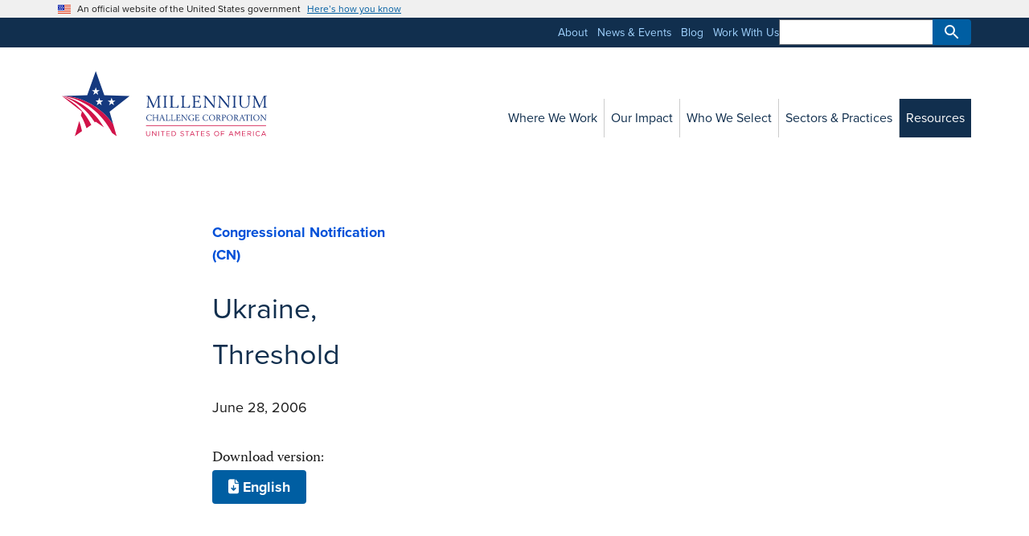

--- FILE ---
content_type: text/html; charset=utf-8
request_url: https://www.mcc.gov/resources/doc/cn-062706-ukraine/
body_size: 7329
content:
<!-- hello from input\_includes\layouts\document.njk -->



    
        
            <!-- hello from input\_includes\layouts\template-superbase.njk -->
<!doctype html>
<html class="no-js" lang="en">

<head>
	<!-- template: template-superbase.njk -->
	<!-- hello input\_includes\head.njk -->
<!-- head.njk include -->
<meta charset="utf-8">
<meta http-equiv="X-UA-Compatible" content="IE=edge">
<meta name="viewport" content="width=device-width, initial-scale=1">
<meta name="google-site-verification" content="MheJVF-znEui2vLbG-sUmN7P43OsCL1Zrg7RtvbiJO4" />

<meta name="description" content="MCC is an independent U.S. Government foreign aid agency based on the principle that aid is most effective when it reinforces good governance, economic freedom and investments in people.
">

<title>Ukraine, Threshold
</title>

<meta name='robots' content='index, follow, max-image-preview:large, max-snippet:-1, max-video-preview:-1' />

<link rel="canonical" href="https://www.mcc.gov/resources/doc/cn-062706-ukraine/" />
<link rel="sitemap" type="application/xml" href="https://www.mcc.gov/sitemap.xml">
<meta property="og:locale" content="en_US" />

<meta property="og:title" content="Ukraine, Threshold
" />
<meta property="og:description" content="" />
<meta property="og:url" content="https://www.mcc.gov/resources/doc/cn-062706-ukraine/" />
<meta property="og:site_name" content="Millennium Challenge Corporation" />
<meta property="og:image" content="https://assets.mcc.gov/content/uploads/featured-img-mcc-star.png" />
<meta property="og:image:width" content="750" />
<meta property="og:image:height" content="378" />
<meta name="twitter:card" content="summary_large_image" />
<meta name="twitter:creator" content="@MCCGov" />
<meta name="twitter:site" content="@MCCGov" />


<!-- iOS touch icon -->
<link rel="apple-touch-icon-precomposed" sizes="57x57" href="https://assets.mcc.gov/content/themes/mcc-2016/img/apple-touch-icon-57x57.png" />
<link rel="apple-touch-icon-precomposed" sizes="60x60" href="https://assets.mcc.gov/content/themes/mcc-2016/img/apple-touch-icon-60x60.png" />
<link rel="apple-touch-icon-precomposed" sizes="72x72" href="https://assets.mcc.gov/content/themes/mcc-2016/img/apple-touch-icon-72x72.png" />
<link rel="apple-touch-icon-precomposed" sizes="76x76" href="https://assets.mcc.gov/content/themes/mcc-2016/img/apple-touch-icon-76x76.png" />
<link rel="apple-touch-icon-precomposed" sizes="114x114" href="https://assets.mcc.gov/content/themes/mcc-2016/img/apple-touch-icon-114x114.png" />
<link rel="apple-touch-icon-precomposed" sizes="120x120" href="https://assets.mcc.gov/content/themes/mcc-2016/img/apple-touch-icon-120x120.png" />
<link rel="apple-touch-icon-precomposed" sizes="144x144" href="https://assets.mcc.gov/content/themes/mcc-2016/img/apple-touch-icon-144x144.png" />
<link rel="apple-touch-icon-precomposed" sizes="152x152" href="https://assets.mcc.gov/content/themes/mcc-2016/img/apple-touch-icon-152x152.png" />

<meta name="apple-mobile-web-app-title" content="MCC">

<!-- Windows tile -->
<meta name="application-name" content="MCC"/>
<meta name="msapplication-TileColor" content="#FFFFFF" />
<meta name="msapplication-square70x70logo" content="https://assets.mcc.gov/content/themes/mcc-2016/img/mstile-70x70.png" />
<meta name="msapplication-TileImage" content="https://assets.mcc.gov/content/themes/mcc-2016/img/mstile-144x144.png" />
<meta name="msapplication-square150x150logo" content="https://assets.mcc.gov/content/themes/mcc-2016/img/mstile-150x150.png" />
<meta name="msapplication-wide310x150logo" content="https://assets.mcc.gov/content/themes/mcc-2016/img/mstile-310x150.png" />
<meta name="msapplication-square310x310logo" content="https://assets.mcc.gov/content/themes/mcc-2016/img/mstile-310x310.png" />

<!-- favicon -->
<link rel="shortcut icon" href="https://assets.mcc.gov/content/themes/mcc-2016/img/favicon.ico" />
<link rel="icon" type="image/png" href="https://assets.mcc.gov/content/themes/mcc-2016/img/favicon-16x16.png" sizes="16x16" />
<link rel="icon" type="image/png" href="https://assets.mcc.gov/content/themes/mcc-2016/img/favicon-32x32.png" sizes="32x32" />
<link rel="icon" type="image/png" href="https://assets.mcc.gov/content/themes/mcc-2016/img/favicon-96x96.png" sizes="96x96" />
<link rel="icon" type="image/png" href="https://assets.mcc.gov/content/themes/mcc-2016/img/favicon-128.png" sizes="128x128" />
<link rel="icon" type="image/png" href="https://assets.mcc.gov/content/themes/mcc-2016/img/favicon-196x196.png" sizes="196x196" />


<link rel='stylesheet' id='style-normalize-css'  href='https://assets.mcc.gov/content/themes/mcc-2016/css/normalize.css?ver=5.8' type='text/css' media='all' />
<link href="https://fonts.googleapis.com/icon?family=Material+Icons" rel="stylesheet">
<link rel="stylesheet" id="style-fontawesome" href="/assets/fontawesome/css/all.min.css">
<link rel="stylesheet" href="/assets/css/styles.css">
<link rel="stylesheet" id="style-adobe-fonts-css" href="https://use.typekit.net/lho2pch.css">
<link href="https://cdn.datatables.net/v/dt/jszip-3.10.1/dt-2.0.7/b-3.0.2/b-colvis-3.0.2/b-html5-3.0.2/b-print-3.0.2/datatables.min.css" rel="stylesheet" id="style-datatables">

<script src="https://kit.fontawesome.com/b57844e710.js" crossorigin="anonymous"></script>

<script async type="text/javascript" id="_fed_an_ua_tag" src="https://dap.digitalgov.gov/Universal-Federated-Analytics-Min.js?agency=MCC&sp=lookup,locate&exts=tif,mp3&dclink=true"></script>

<script src="/assets/uswds/js/uswds-init.min.js"></script>
<script src="https://ajax.googleapis.com/ajax/libs/jquery/3.7.0/jquery.min.js"></script>
<script src="https://cdn.jsdelivr.net/vue/latest/vue.js"></script>
<script src="https://unpkg.com/itemsjs@latest/dist/itemsjs.min.js"></script>
<script src="/assets/js/vuejs-paginate.js"></script>
<script src="https://cdnjs.cloudflare.com/ajax/libs/pdfmake/0.2.7/pdfmake.min.js"></script>
<script src="https://cdnjs.cloudflare.com/ajax/libs/pdfmake/0.2.7/vfs_fonts.js"></script>
<script src="https://cdn.datatables.net/v/dt/jszip-3.10.1/dt-2.0.7/b-3.0.2/b-colvis-3.0.2/b-html5-3.0.2/b-print-3.0.2/datatables.min.js"></script>
<script src="/assets/js/main.min.js"></script>






<meta property="og:type" content="article" />

















</head>

<body 
	id="cn-062706-ukraine" 

	class="congressional-notification-cnmcc-template__single"
>



	
	<!-- hello from input\_includes\header.njk -->
<section
  class="usa-banner"
  aria-label="Official website of the United States government"
>
  <div class="usa-accordion">
    <header class="usa-banner__header">
      <div class="usa-banner__inner">
        <div class="grid-col-auto">
          <img
            aria-hidden="true"
            class="usa-banner__header-flag"
            src="/assets/uswds/img/us_flag_small.png"
            alt=""
          />
        </div>
        <div class="grid-col-fill tablet:grid-col-auto" aria-hidden="true">
          <p class="usa-banner__header-text">
            An official website of the United States government
          </p>
          <p class="usa-banner__header-action">Here’s how you know</p>
        </div>
        <button
          type="button"
          class="usa-accordion__button usa-banner__button"
          aria-expanded="false"
          aria-controls="gov-banner-default-default"
        >
          <span class="usa-banner__button-text">Here’s how you know</span>
        </button>
      </div>
    </header>
    <div
      class="usa-banner__content usa-accordion__content"
      id="gov-banner-default-default"
    >
      <div class="grid-row grid-gap-lg">
        <div class="usa-banner__guidance tablet:grid-col-6">
          <img
            class="usa-banner__icon usa-media-block__img"
            src="/assets/uswds/img/icon-dot-gov.svg"
            role="img"
            alt=""
            aria-hidden="true"
          />
          <div class="usa-media-block__body">
            <p>
              <strong>Official websites use .gov</strong><br />A
              <strong>.gov</strong> website belongs to an official government
              organization in the United States.
            </p>
          </div>
        </div>
        <div class="usa-banner__guidance tablet:grid-col-6">
          <img
            class="usa-banner__icon usa-media-block__img"
            src="/assets/uswds/img/icon-https.svg"
            role="img"
            alt=""
            aria-hidden="true"
          />
          <div class="usa-media-block__body">
            <p>
              <strong>Secure .gov websites use HTTPS</strong><br />A
              <strong>lock</strong> (
              <span class="icon-lock"
                ><svg
                  xmlns="http://www.w3.org/2000/svg"
                  width="52"
                  height="64"
                  viewBox="0 0 52 64"
                  class="usa-banner__lock-image"
                  role="img"
                  aria-labelledby="banner-lock-description-default"
                  focusable="false"
                >
                  <title id="banner-lock-title-default">Lock</title>
                  <desc id="banner-lock-description-default">Locked padlock icon</desc>
                  <path
                    fill="#000000"
                    fill-rule="evenodd"
                    d="M26 0c10.493 0 19 8.507 19 19v9h3a4 4 0 0 1 4 4v28a4 4 0 0 1-4 4H4a4 4 0 0 1-4-4V32a4 4 0 0 1 4-4h3v-9C7 8.507 15.507 0 26 0zm0 8c-5.979 0-10.843 4.77-10.996 10.712L15 19v9h22v-9c0-6.075-4.925-11-11-11z"
                  />
                </svg> </span
              >) or <strong>https://</strong> means you’ve safely connected to
              the .gov website. Share sensitive information only on official,
              secure websites.
            </p>
          </div>
        </div>
      </div>
    </div>
  </div>
</section>


<!--hello from input\_includes\incl-embed-site-alert.njk-->



<!-- begin header: utility nav, logo, primary nav -->
<div class="mcc-nav__secondary-bkgd">
  <div class="grid-container"></div>
</div>
<div class="usa-overlay"></div>

<header class="usa-header usa-header--extended">
 
    <div id="masthead">
      <div class="desktop:grid-container">
        <div class="grid-row">
          <div class="desktop:grid-col-3">
            <div class="usa-navbar">
                <div class="usa-logo">
                    <a href="/" title="Millennium Challenge Corporation">
                      <img src="https://assets.mcc.gov/content/uploads/sig-mcc-horz.svg" alt="Millennium Challenge Corporation; United States of America" id="mast-img">
                    </a>
                </div>
                <button type="button" class="usa-menu-btn">Menu</button>
            </div>
          </div>

          <div class="desktop:grid-col-9">
              <nav aria-label="Primary navigation" class="usa-nav">
                  <div class="usa-nav__inner">
                      <button type="button" class="usa-nav__close">
                          <img src="/assets/uswds/img/usa-icons/close.svg" role="img" alt="Close" />
                      </button>
                      <ul class="usa-nav__primary usa-accordion">
                          
                              <li class="usa-nav__primary-item">
                                  <a href="/where-we-work/" class="usa-nav-link"><span>Where We Work</span></a>
                              </li>
                          
                              <li class="usa-nav__primary-item">
                                  <a href="/our-impact/" class="usa-nav-link"><span>Our Impact</span></a>
                              </li>
                          
                              <li class="usa-nav__primary-item">
                                  <a href="/who-we-select/" class="usa-nav-link"><span>Who We Select</span></a>
                              </li>
                          
                              <li class="usa-nav__primary-item">
                                  <a href="/sectors/" class="usa-nav-link"><span>Sectors &amp; Practices</span></a>
                              </li>
                          
                              <li class="usa-nav__primary-item">
                                  <a href="/resources/" class="usa-nav-link usa-current"><span>Resources</span></a>
                              </li>
                          
                      </ul>
                      <div class="usa-nav__secondary">
                          <ul class="usa-nav__secondary-links">
                              
                                  <li class="usa-nav__secondary-item">
                                      <a href="/about/">About</a>
                                  </li>
                              
                                  <li class="usa-nav__secondary-item">
                                      <a href="/news-and-events/">News &amp; Events</a>
                                  </li>
                              
                                  <li class="usa-nav__secondary-item">
                                      <a href="/blog/">Blog</a>
                                  </li>
                              
                                  <li class="usa-nav__secondary-item">
                                      <a href="/work-with-us/">Work With Us</a>
                                  </li>
                              
                              <li aria-label="Search component">
                                <form class="usa-search usa-search--small" role="search" accept-charset="UTF-8" action="https://search.usa.gov/search" id="search_form" method="get">
                                    <label class="usa-sr-only" for="search-field">Search</label>
                                    <input
                                    class="usa-input"
                                    id="search-field"
                                    type="search"
                                    name="query"
                                    />
                                    <input type="hidden" name="affiliate" id="affiliate" value="mcc" autocomplete="off" />
                                    <button class="usa-button" type="submit" name="commit">
                                        <img
                                        src="/assets/uswds/img/usa-icons-bg/search--white.svg"
                                        class="usa-search__submit-icon"
                                        alt="Search"
                                        />
                                    </button>
                                </form>
                            </li>
                          </ul>
                      </div>
                  </div>
              </nav>
          </div>
        </div>
      </div>
    </div>
  
</header>

<script>
  // Create a condition that targets viewports at least 64em wide
  const mediaQuery = window.matchMedia('(min-width: 64em)')

  function handleTabletChange(e) {
    // Check if the media query is true
    if (e.matches) {
      jQuery(document).ready(function($) {
        $('.usa-nav__secondary').appendTo('.mcc-nav__secondary-bkgd > .grid-container');
        });
    }
  }

  // Register event listener
  mediaQuery.addListener(handleTabletChange)

  // Initial check
  handleTabletChange(mediaQuery)
</script>



		<a name="page-content" class="visuallyhidden"></a>
		
<!-- hello from template-single.njk block templateContent -->
	<div class="usa-section">
		<div class="grid-container">
			<div class="grid-row grid-gap grid-gap-2">
				
				
				<div class="tablet:grid-col-2">
					<!-- hello from input\_includes\incl-embed-local-nav.njk -->





 





<div id="mcc-js-sidenav-active">
    <nav aria-label="Side navigation,">

        
        
        

        
            
            <!-- hello from input\_includes\incl-embed-local-nav-document.njk-->

            

            
            

            
            

            
            
            

    </nav>
</div>


<div id="mcc-js-mobile-sidenav-active"></div>


<script>
  jQuery(document).ready(function($) {
        //moves side nav into a hamburger menu
        $('#mcc-js-sidenav-active').slicknav({
            'label': '<h4><i class="fas fa-bars"></i>&nbsp;</h4>',
            'prependTo': '#mcc-js-mobile-sidenav-active',
            'allowParentLinks' : true
        });
    });
  
  // Create a condition that targets viewports at least 64em wide
  const mediaBreakPointMobileLg = window.matchMedia('(min-width: 64em)')

  function handleNavChange(e) {
    // Check if the media query is true
    if (e.matches) {
        jQuery(document).ready(function($) {
            $('#mcc-js-sidenav-active').show();
            $('#mcc-js-mobile-sidenav-active').hide();
        });
    } else {
        jQuery(document).ready(function($) {
            $('#mcc-js-sidenav-active').hide();
            $('#mcc-js-sidenav-responsive').show();
        });
    }
  }

  // Register event listener
  mediaBreakPointMobileLg.addListener(handleNavChange)

  // Initial check
  handleNavChange(mediaBreakPointMobileLg)
</script>
				</div>
				

				
				<div class="tablet:grid-col-10">
					<div class="grid-row grid-gap">
						<main class="usa-prose" >
							<div class="grid-row">
								<div class="tablet:grid-col-9">
									

    
    
        

        
        

        
        

        
        
        

        
        
            
        
    

    

            
                
            
                
            
                
            
                
            
                
            
                
            
                
            
                
            
                
            
                
            
                
            
                
            
                
            
                
            
                
            
                
            
                
            
                
            
                
            
                
            
                
            
                
            
                
            
                
            
                
            
                
            
                
            
                
            
                
            
                
            
                
            
                
            
                
                    
                        <p class="font-family-sans font-size-3xs margin-y-0 text-primary-vivid text-bold">Congressional Notification (CN)</p>
                    
                
            
                
            
                
            
                
            
                
            
                
            
                
            
                
            
                
            
                
            
                
            
                
            
                
            
                
            
                
            
                
            
                
            
                
            
                
            
                
            
                
            
                
            
                
            
                
            
                
            
                
            
                
            
                
            
                
            
                
            
                
            
                
            
                
            
                
            
                
            
                
            
                
            
                
            
                
            
                
            
                
            
                
            
                
            
                
            
                
            
                
            
                
            
                
            
                
            
                
            
                
            
                
            
                
            
                
            
                
            
                
            
                
            
                
            
                
            
                
            
                
            
                
            
                
            
                
            
                
            
                
            
                
            
                
            
                
            
                
            
                
            
                
            
                
            
                
            
                
            
                
            
                
            
                
            
                
            
                
            
                
            
                
            
                
            
                
            
                
            
                
            
                
            
                
            
                
            
                
            
                
            
                
            
                
            
                
            
                
            
                
            
                
            
                
            
                
            
                
            
                
            
                
            
                
            
                
            
                
            
                
            
                
            
                
            
                
            
                
            
                
            
                
            
                
            
                
            
                
            
                
            
                
            
                
            
                
            
                
            
                
            
                
            
                
            
                
            
                
            
                
            
                
            
                
            
                
            
                
            
                
            
                
            
                
            
                
            
                
            
                
            
                
            
                
            
                
            
                
            
                
            
                
            
                
            
                
            
                
            
                
            
                
            
                
            
                
            
                
            
                
            
                
            
                
            
                
            
                
            
                
            
                
            
                
            
                
            
                
            
                
            
                
            
                
            
                
            
                
            
                
            
                
            
                
            
                
            
                
            
                
            
                
            
                
            
                
            
                
            
                
            
                
            
                
            
                
            
                
            
                
            
                
            
                
            
                
            
                
            
                
            
                
            
                
            
                
            
                
            
                
            
                
            
                
            
                
            
                
            
                
            
                
            
                
            
                
            
                
            
                
            
                
            
                
            
                
            
                
            
                
            
                
            
                
            
                
            
                
            
                
            
                
            
                
            
                
            
                
            
                
            
                
            
                
            
                
            
                
            
                
            
                
            
                
            
                
            
                
            
                
            
                
            
                
            
                
            
                
            
                
            
                
            

    

            
                
            
                
            
                
            
                
            
                
            
                
            
                
            
                
            
                
            
                
            
                
            
                
            
                
            
                
            
                
            
                
            
                
            
                
            
                
            
                
            
                
            
                
            
                
            
                
            
                
            
                
            
                
            
                
            
                
            
                
            
                
            
                
            
                
            
                
            
                
            
                
            
                
            
                
            
                
            
                
            
                
            
                
            
                
            
                
            
                
            
                
            
                
            
                
            
                
            
                
            
                
            
                
            
                
            
                
            
                
            
                
            
                
            
                
            
                
            
                
            
                
            
                
            
                
            
                
            
                
            
                
            
                
            
                
            
                
            
                
            
                
            
                
            
                
            
                
            
                
            
                
            
                
            
                
            
                
            
                
            
                
            
                
            
                
            
                
            
                
            
                
            
                
            
                
            
                
            
                
            
                
            
                
            
                
            
                
            
                
            
                
            
                
            
                
            
                
            
                
            
                
            
                
            
                
            
                
            
                
            
                
            
                
            
                
            
                
            
                
            
                
            
                
            
                
            
                
            
                
            
                
            
                
            
                
            
                
                    
                
            
                
            
                
            
                
            
                
            
                
            
                
            
                
            
                
            
                
            
                
            
                
            
                
            
                
            
                
            
                
            
                
            
                
            
                
            
                
            
                
            
                
            
                
            
                
            
                
            
                
            
                
            
                
            
                
            
                
            
                
            
                
            
                
            
                
            
                
            
                
            
                
            
                
            
                
            
                
            
                
            
                
            
                
            
                
            
                
            
                
            
                
            
                
            
                
            
                
            
                
            
                
            
                
            
                
            
                
            
                
            
                
            
                
            
                
            
                
            
                
            
                
            
                
            
                
            
                
            
                
            
                
            
                
            
                
            
                
            
                
            
                
            
                
            
                
            
                
            
                
            
                
            
                
            
                
            
                
            
                
            
                
            
                
            
                
            
                
            
                
            
                
            
                
            
                
            
                
            
                
            
                
            
                
            
                
            
                
            
                
            
                
            
                
            
                
            
                
            
                
            
                
            
                
            
                
            
                
            
                
            
                
            
                
            
                
            
                
            
                
            
                
            
                
            
                
            
                
            
                
            
                
            
                
            
                
            
                
            
                
            
                
            
                
            
                
            
                
            
                
            
                
            
                
            
                
            
                
            
                
            
                
            
                
            
                
            
                
            
                
            
                
            
                
            
                
            
                
            
                
            
                
            
                
            
                
            
                
            
                
            

    

    <h1>Ukraine, Threshold
</h1>
    

    
        <p class="font-family-sans margin-y-0">June 28, 2006</p>
    

    
        
    

    
        
    

								</div>
							</div>

							
							<!-- hello from template-single.njk block contentFeaturedVisual -->
								
							<!-- hello from template-single.njk block contentFeaturedVisual end -->
							

							<div class="grid-row">
								<div class="tablet:grid-col-12">
									
										

    

        

            
            

                

                
                    
                    
                    
                    <p>Download  version:<br>
                        <a href="https://assets.mcc.gov/content/uploads/2017/05/cn-062706-ukraine.pdf" class="usa-button">
                            <i class="fa-solid fa-file-arrow-down"></i>

                            

                                    
                                        
                                    
                                        
                                    
                                        
                                    
                                        
                                    
                                        
                                    
                                        
                                    
                                        
                                    
                                        
                                    
                                        
                                    
                                        
                                    
                                        
                                    
                                        
                                    
                                        
                                    
                                        
                                    
                                        
                                    
                                        
                                    
                                        
                                    
                                        
                                    
                                        
                                    
                                        
                                    
                                        
                                    
                                        
                                    
                                        
                                    
                                        
                                    
                                        
                                    
                                        
                                    
                                        
                                    
                                        
                                    
                                        
                                    
                                        
                                    
                                        
                                    
                                        
                                    
                                        
                                            

                                        
                                    
                                        
                                    
                                        
                                    
                                        
                                    
                                        
                                    
                                        
                                    
                                        
                                    
                                        
                                    
                                        
                                    
                                        
                                    
                                        
                                    
                                        
                                    
                                        
                                    
                                        
                                    
                                        
                                    
                                        
                                    
                                        
                                    
                                        
                                    
                                        
                                    
                                        
                                    
                                        
                                    
                                        
                                    
                                        
                                    
                                        
                                    
                                        
                                    
                                        
                                    
                                        
                                    
                                        
                                    
                                        
                                    
                                        
                                    
                                        
                                    
                                        
                                    
                                        
                                    
                                        
                                    
                                        
                                    
                                        
                                    
                                        
                                    
                                        
                                    
                                        
                                    
                                        
                                    
                                        
                                    
                                        
                                    
                                        
                                    
                                        
                                    
                                        
                                    
                                        
                                    
                                        
                                    
                                        
                                    
                                        
                                    
                                        
                                    
                                        
                                    
                                        
                                    
                                        
                                    
                                        
                                    
                                        
                                    
                                        
                                    
                                        
                                    
                                        
                                    
                                        
                                    
                                        
                                    
                                        
                                    
                                        
                                    
                                        
                                    
                                        
                                    
                                        
                                    
                                        
                                    
                                        
                                    
                                        
                                    
                                        
                                    
                                        
                                    
                                        
                                    
                                        
                                    
                                        
                                    
                                        
                                    
                                        
                                    
                                        
                                    
                                        
                                    
                                        
                                    
                                        
                                    
                                        
                                    
                                        
                                    
                                        
                                    
                                        
                                    
                                        
                                    
                                        
                                    
                                        
                                    
                                        
                                    
                                        
                                    
                                        
                                    
                                        
                                    
                                        
                                    
                                        
                                    
                                        
                                    
                                        
                                    
                                        
                                    
                                        
                                    
                                        
                                    
                                        
                                    
                                        
                                    
                                        
                                    
                                        
                                    
                                        
                                    
                                        
                                    
                                        
                                    
                                        
                                    
                                        
                                    
                                        
                                    
                                        
                                    
                                        
                                    
                                        
                                    
                                        
                                    
                                        
                                    
                                        
                                    
                                        
                                    
                                        
                                    
                                        
                                    
                                        
                                    
                                        
                                    
                                        
                                    
                                        
                                    
                                        
                                    
                                        
                                    
                                        
                                    
                                        
                                    
                                        
                                    
                                        
                                    
                                        
                                    
                                        
                                    
                                        
                                    
                                        
                                    
                                        
                                    
                                        
                                    
                                        
                                    
                                        
                                    
                                        
                                    
                                        
                                    
                                        
                                    
                                        
                                    
                                        
                                    
                                        
                                    
                                        
                                    
                                        
                                    
                                        
                                    
                                        
                                    
                                        
                                    
                                        
                                    
                                        
                                    
                                        
                                    
                                        
                                    
                                        
                                    
                                        
                                    
                                        
                                    
                                        
                                    
                                        
                                    
                                        
                                    
                                        
                                    
                                        
                                    
                                        
                                    
                                        
                                    
                                        
                                    
                                        
                                    
                                        
                                    
                                        
                                    
                                        
                                    
                                        
                                    
                                        
                                    
                                        
                                    
                                        
                                    
                                        
                                    
                                        
                                    
                                        
                                    
                                        
                                    
                                        
                                    
                                        
                                    
                                        
                                    
                                        
                                    
                                        
                                    
                                        
                                    
                                        
                                    
                                        
                                    
                                        
                                    
                                        
                                    
                                        
                                    
                                        
                                    
                                        
                                    
                                        
                                    
                                        
                                    
                                        
                                    
                                        
                                    
                                        
                                    
                                        
                                    
                                        
                                    
                                        
                                    
                                        
                                    
                                        
                                    
                                        
                                    
                                        
                                    
                                        
                                    
                                        
                                    
                                        
                                    
                                        
                                    
                                        
                                    
                                        
                                    
                                        
                                    
                                        
                                    
                                        
                                    
                                        
                                    
                                        
                                    
                                        
                                    
                                        
                                    
                                        
                                    
                                        
                                    
                                        
                                    
                                        
                                    
                                        
                                    
                                        
                                    
                                        
                                    
                                        
                                    
                                        
                                    
                                        
                                    
                                        
                                    
                                        
                                    
                                        
                                    
                                        
                                    
                                        
                                    
                                        
                                    
                                        
                                    
                                        
                                    
                                        
                                    
                                        
                                    
                                        
                                    
                                        
                                    

                            

                                    
                                        
                                    
                                        
                                    
                                        
                                    
                                        
                                    
                                        
                                    
                                        
                                    
                                        
                                    
                                        
                                    
                                        
                                    
                                        
                                    
                                        
                                    
                                        
                                    
                                        
                                    
                                        
                                    
                                        
                                    
                                        
                                    
                                        
                                    
                                        
                                    
                                        
                                    
                                        
                                    
                                        
                                    
                                        
                                    
                                        
                                    
                                        
                                    
                                        
                                    
                                        
                                    
                                        
                                    
                                        
                                    
                                        
                                    
                                        
                                    
                                        
                                    
                                        
                                    
                                        
                                    
                                        
                                    
                                        
                                    
                                        
                                    
                                        
                                    
                                        
                                    
                                        
                                    
                                        
                                    
                                        
                                    
                                        
                                    
                                        
                                    
                                        
                                    
                                        
                                    
                                        
                                    
                                        
                                    
                                        
                                    
                                        
                                    
                                        
                                    
                                        
                                    
                                        
                                    
                                        
                                    
                                        
                                    
                                        
                                    
                                        
                                    
                                        
                                    
                                        
                                    
                                        
                                    
                                        
                                    
                                        
                                    
                                        
                                    
                                        
                                    
                                        
                                    
                                        
                                    
                                        
                                    
                                        
                                    
                                        
                                    
                                        
                                    
                                        
                                    
                                        
                                    
                                        
                                    
                                        
                                    
                                        
                                    
                                        
                                    
                                        
                                    
                                        
                                    
                                        
                                    
                                        
                                    
                                        
                                    
                                        
                                    
                                        
                                    
                                        
                                    
                                        
                                    
                                        
                                    
                                        
                                    
                                        
                                    
                                        
                                    
                                        
                                    
                                        
                                    
                                        
                                    
                                        
                                    
                                        
                                    
                                        
                                    
                                        
                                    
                                        
                                    
                                        
                                    
                                        
                                    
                                        
                                    
                                        
                                    
                                        
                                    
                                        
                                    
                                        
                                    
                                        
                                    
                                        
                                    
                                        
                                    
                                        
                                    
                                        
                                    
                                        
                                    
                                        
                                    
                                        
                                    
                                        
                                    
                                        
                                    
                                        
                                    
                                        
                                    
                                        
                                    
                                        
                                    
                                        
                                    
                                        
                                            
                                                

                                                
                                                
                                                    English
                                                
                                            

                                        
                                    
                                        
                                    
                                        
                                    
                                        
                                    
                                        
                                    
                                        
                                    
                                        
                                    
                                        
                                    
                                        
                                    
                                        
                                    
                                        
                                    
                                        
                                    
                                        
                                    
                                        
                                    
                                        
                                    
                                        
                                    
                                        
                                    
                                        
                                    
                                        
                                    
                                        
                                    
                                        
                                    
                                        
                                    
                                        
                                    
                                        
                                    
                                        
                                    
                                        
                                    
                                        
                                    
                                        
                                    
                                        
                                    
                                        
                                    
                                        
                                    
                                        
                                    
                                        
                                    
                                        
                                    
                                        
                                    
                                        
                                    
                                        
                                    
                                        
                                    
                                        
                                    
                                        
                                    
                                        
                                    
                                        
                                    
                                        
                                    
                                        
                                    
                                        
                                    
                                        
                                    
                                        
                                    
                                        
                                    
                                        
                                    
                                        
                                    
                                        
                                    
                                        
                                    
                                        
                                    
                                        
                                    
                                        
                                    
                                        
                                    
                                        
                                    
                                        
                                    
                                        
                                    
                                        
                                    
                                        
                                    
                                        
                                    
                                        
                                    
                                        
                                    
                                        
                                    
                                        
                                    
                                        
                                    
                                        
                                    
                                        
                                    
                                        
                                    
                                        
                                    
                                        
                                    
                                        
                                    
                                        
                                    
                                        
                                    
                                        
                                    
                                        
                                    
                                        
                                    
                                        
                                    
                                        
                                    
                                        
                                    
                                        
                                    
                                        
                                    
                                        
                                    
                                        
                                    
                                        
                                    
                                        
                                    
                                        
                                    
                                        
                                    
                                        
                                    
                                        
                                    
                                        
                                    
                                        
                                    
                                        
                                    
                                        
                                    
                                        
                                    
                                        
                                    
                                        
                                    
                                        
                                    
                                        
                                    
                                        
                                    
                                        
                                    
                                        
                                    
                                        
                                    
                                        
                                    
                                        
                                    
                                        
                                    
                                        
                                    
                                        
                                    
                                        
                                    
                                        
                                    
                                        
                                    
                                        
                                    
                                        
                                    
                                        
                                    
                                        
                                    
                                        
                                    
                                        
                                    
                                        
                                    
                                        
                                    
                                        
                                    
                                        
                                    
                                        
                                    
                                        
                                    
                                        
                                    
                                        
                                    
                                        
                                    
                                        
                                    
                                        
                                    
                                        
                                    
                                        
                                    
                                        
                                    
                                        
                                    
                                        
                                    
                                        
                                    
                                        
                                    
                                        
                                    
                                        
                                    
                                        
                                    
                                        
                                    
                                        
                                    
                                        
                                    
                                        
                                    
                                        
                                    
                                        
                                    
                                        
                                    

                            
                        </a>
                    </p>
                        
                    
                
                <article class="tablet:grid-col-9">
                </article>
                <aside class="tablet:grid-col-3">

                </aside>
        
        
        

									
								</div>
							</div>
						</main>
					</div>
					<footer>
						
						<!-- hello from template-single.njk block relatedContent -->
							<div class="grid-row">
								<div class="tablet:grid-col-9">
									

									
										
    <!-- <p>hello from macro related_country_programs in func-embed-list-related-items.njk</p> -->

    

    
    

    

    

    


									


									
										
										
    <!--  <p>hello from macro related_content_sections 1 in func-embed-list-related-items.njk</p> #-->
    <!-- > <p> published_title from macro is Ukraine, Threshold
 </p> -->
    <!-- ><p> length is 0 </p> -->

    
    
    

    



										
										
    <!--  <p>hello from macro related_content_sections 1 in func-embed-list-related-items.njk</p> #-->
    <!-- > <p> published_title from macro is Ukraine, Threshold
 </p> -->
    <!-- ><p> length is 0 </p> -->

    
    
    

    



										
										
    <!--  <p>hello from macro related_content_sections 1 in func-embed-list-related-items.njk</p> #-->
    <!-- > <p> published_title from macro is Ukraine, Threshold
 </p> -->
    <!-- ><p> length is 0 </p> -->

    
    
    

    



										
										
    <!--  <p>hello from macro related_content_sections 1 in func-embed-list-related-items.njk</p> #-->
    <!-- > <p> published_title from macro is Ukraine, Threshold
 </p> -->
    <!-- ><p> length is 0 </p> -->

    
    
    

    



										
										
    <!--  <p>hello from macro related_content_sections 1 in func-embed-list-related-items.njk</p> #-->
    <!-- > <p> published_title from macro is Ukraine, Threshold
 </p> -->
    <!-- ><p> length is 0 </p> -->

    
    
    

    


									
								</div>

								
								<div class="margin-top-5">
									<div class="tablet:grid-col-9">
										<div class="grid-row grid-gap-2">
											
											

    
    

    <!-- <p>hello from macro related_content_entries 1 in func-embed-list-related-items.njk</p> -->
    
    

    
    

    



											
											

    
    

    <!-- <p>hello from macro related_content_entries 1 in func-embed-list-related-items.njk</p> -->
    
    

    
    

    



											
											

    
    

    <!-- <p>hello from macro related_content_entries 1 in func-embed-list-related-items.njk</p> -->
    
    

    
    

    



											
											

    
    

    <!-- <p>hello from macro related_content_entries 1 in func-embed-list-related-items.njk</p> -->
    
    

    
    

    



											
											

    
    

    <!-- <p>hello from macro related_content_entries 1 in func-embed-list-related-items.njk</p> -->
    
    

    
    

    



											
											

    
    

    <!-- <p>hello from macro related_content_entries 1 in func-embed-list-related-items.njk</p> -->
    
    

    
    

    



											
											

    
    

    <!-- <p>hello from macro related_content_entries 1 in func-embed-list-related-items.njk</p> -->
    
    

    
    

    



											
											

    
    

    <!-- <p>hello from macro related_content_entries 1 in func-embed-list-related-items.njk</p> -->
    
    

    
    

    



											
											

    
    

    <!-- <p>hello from macro related_content_entries 1 in func-embed-list-related-items.njk</p> -->
    
    

    
    

    


										</div>
									</div>
								</div>
								
							</div>
							<!-- hello from template-single.njk block relatedContent end -->
						
					</footer>
				</div>
				
			</div>
		</div>
	</div>
	<!-- hello from template-single.njk block templateContent end -->

	
	<!-- hello from input\_includes\footer.njk -->

<footer class="usa-footer usa-footer--big">
  <div class="grid-container usa-footer__return-to-top">
    <a href="#">Return to top</a>
  </div>
  <div class="usa-footer__primary-section">
    <div class="grid-container">
      <div class="grid-row grid-gap">
        <div class="tablet:grid-col-8">
          <nav class="usa-footer__nav" aria-label="Footer navigation,,">
            <div class="grid-row grid-gap-4">
              <div class="mobile-lg:grid-col-6 desktop:grid-col-3">
                <section
                  class="
                    usa-footer__primary-content
                    usa-footer__primary-content--collapsible
                  "
                >
                  <h4 class="usa-footer__primary-link">More MCC</h4>
                  <ul class="usa-list usa-list--unstyled">
                    
                    <li class="usa-footer__secondary-link">
                      <a href="/initiatives/">Initiatives</a>
                    </li>
                    
                    <li class="usa-footer__secondary-link">
                      <a href="https://data.mcc.gov">Open Data</a>
                    </li>
                    
                    <li class="usa-footer__secondary-link">
                      <a href="https://mcc.icpsr.umich.edu/">Evidence Platform</a>
                    </li>
                    
                    <li class="usa-footer__secondary-link">
                      <a href="/careers/">Careers</a>
                    </li>
                    
                    <li class="usa-footer__secondary-link">
                      <a href="/resources/privacy/">Privacy Policy</a>
                    </li>
                    

                  </ul>
                </section>
              </div>
              <div class="mobile-lg:grid-col-6 desktop:grid-col-3">
                <section
                  class="
                    usa-footer__primary-content
                    usa-footer__primary-content--collapsible
                  "
                >
                  <h4 class="usa-footer__primary-link">Contact Us</h4>
                  <ul class="usa-list usa-list--unstyled">
                    
                    <li class="usa-footer__secondary-link">
                      <a href="https://oig.usaid.gov/report-fraud">Report Fraud</a>
                    </li>
                    
                    <li class="usa-footer__secondary-link">
                      <a href="/contact-us/">Contact Us</a>
                    </li>
                    
                    <li class="usa-footer__secondary-link">
                      <a href="/resources/foia/">FOIA</a>
                    </li>
                    
                  </ul>
                </section>
              </div>
              <div class="mobile-lg:grid-col-6 desktop:grid-col-3">
                <section
                  class="
                    usa-footer__primary-content
                    usa-footer__primary-content--collapsible
                  "
                >
                  <h4 class="usa-footer__primary-link">Guidance</h4>
                  <ul class="usa-list usa-list--unstyled">
                    
                    <li class="usa-footer__secondary-link">
                      <a href="/resources/docs/program-procurement-guidelines/">Compact Procurement Guidelines</a>
                    </li>
                    
                    <li class="usa-footer__secondary-link">
                      <a href="/resources/docs/compact-implementation-guidance/">Compact Implementation Guidance</a>
                    </li>
                    
                  </ul>
                </section>
              </div>
              <div class="mobile-lg:grid-col-6 desktop:grid-col-3">
                <section
                  class="
                    usa-footer__primary-content
                    usa-footer__primary-content--collapsible
                  "
                >
                  <h4 class="usa-footer__primary-link">U.S. Government</h4>
                  <ul class="usa-list usa-list--unstyled">
                    
                    <li class="usa-footer__secondary-link">
                      <a href="https://www.usa.gov/">USA.gov</a>
                    </li>
                    
                    <li class="usa-footer__secondary-link">
                      <a href="https://oig.usaid.gov/">Inspector General</a>
                    </li>
                    
                    <li class="usa-footer__secondary-link">
                      <a href="/open/">Open Government</a>
                    </li>
                    
                    <li class="usa-footer__secondary-link">
                      <a href="/resources/no-fear-act/">No FEAR Act</a>
                    </li>
                    
                    <li class="usa-footer__secondary-link">
                      <a href="/resources/whistleblower-protection/">Whistleblower Protection</a>
                    </li>
                    
                  </ul>
                </section>
              </div>
            </div>
          </nav>
        </div>
        <div class="tablet:grid-col-4">
          <div class="usa-sign-up">
            <h3 class="usa-sign-up__heading">Sign up</h3>

                  <div id="mc_embed_shell">
                          <link href="//cdn-images.mailchimp.com/embedcode/classic-061523.css" rel="stylesheet" type="text/css">
                      <style type="text/css">
                            #mc_embed_signup{false;}
                            #mc_embed_signup form {
                              display: inherit;
                              position: inherit;
                              margin: 0;
                            }
                            #mc-embedded-subscribe {
                              margin: 0 0 0 0;
                            }
                            #mc_embed_signup div#mce-responses {
                              padding: 0 0 0 0;
                              margin: 0 0;
                            }
                    </style>
        
                    <div id="mc_embed_signup">
                        <form action="https://mcc.us11.list-manage.com/subscribe/post?u=74b42920739b3a23fccfa5123&amp;id=2273132016&amp;f_id=00cec2e1f0" method="post" id="mc-embedded-subscribe-form" name="mc-embedded-subscribe-form" class="validate" target="_blank">
                            <div id="mc_embed_signup_scroll">
                                <div class="indicates-required font-sans-3xs text-left"><span class="asterisk">*</span> indicates required</div>
                                <div class="mc-field-group"><label for="mce-EMAIL">Email Address <span class="asterisk">*</span></label><input type="email" name="EMAIL" class="required email width-full" id="mce-EMAIL" required="" value=""></div>
                            <div id="mce-responses" class="clear">
                                <div class="response" id="mce-error-response" style="display: none;"></div>
                                <div class="response" id="mce-success-response" style="display: none;"></div>
                            </div><div aria-hidden="true" style="position: absolute; left: -5000px;"><input type="text" name="b_74b42920739b3a23fccfa5123_2273132016" tabindex="-1" value=""></div><div class="clear"><input type="submit" name="subscribe" id="mc-embedded-subscribe" class="usa-button" value="Subscribe"></div>
                        </div>
                    </form>
                    </div>
                    <script type="text/javascript" src="//s3.amazonaws.com/downloads.mailchimp.com/js/mc-validate.js"></script><script type="text/javascript">(function($) {window.fnames = new Array(); window.ftypes = new Array();fnames[0]='EMAIL';ftypes[0]='email';fnames[1]='FIRSTNAME';ftypes[1]='text';fnames[2]='LASTNAME';ftypes[2]='text';fnames[3]='EMAILADDRE';ftypes[3]='text';}(jQuery));var $mcj = jQuery.noConflict(true);</script></div>

              </form>
              </div>

        </div>
      </div>
    </div>
  </div>
  <div class="usa-footer__secondary-section">
    <div class="grid-container">
      <div class="grid-row grid-gap">
        <div
          class="
            usa-footer__logo
            grid-row
            mobile-lg:grid-col-6 mobile-lg:grid-gap-2
          "
        >
          <div class="mobile-lg:grid-col-auto">
            <p class="usa-footer__logo-heading">Reducing Poverty Through Growth</p>
          </div>
        </div>
        <div class="usa-footer__contact-links mobile-lg:grid-col-6">
          <div class="usa-footer__social-links grid-row grid-gap-1">
            
            <div class="grid-col-auto">
              <a class="usa-social-link" href="https://www.facebook.com/mccgov"><i class="fa fa-facebook-square fa-2x"></i></a>
            </div>
            
            <div class="grid-col-auto">
              <a class="usa-social-link" href="https://twitter.com/mccgov"><i class="fa-brands fa-square-x-twitter fa-2x"></i></a>
            </div>
            
            <div class="grid-col-auto">
              <a class="usa-social-link" href="https://www.linkedin.com/company/millennium-challenge-corporation"><i class="fab fa-linkedin fa-2x"></i></a>
            </div>
            
            <div class="grid-col-auto">
              <a class="usa-social-link" href="https://www.youtube.com/user/millenniumchallenge"><i class="fa fa-youtube-square fa-2x"></i></a>
            </div>
            
            <div class="grid-col-auto">
              <a class="usa-social-link" href="https://instagram.com/mccgov/"><i class="fa fa-instagram fa-2x"></i></a>
            </div>
            
            <div class="grid-col-auto">
              <a class="usa-social-link" href="/news-and-events/podcasts/"><i class="fa fa-podcast fa-2x"></i></a>
            </div>
            
            <div class="grid-col-auto">
              <a class="usa-social-link" href="/resources/rss-feeds"><i class="fa fa-rss-square fa-2x"></i></a>
            </div>
            
          </div>
          <p class="usa-footer__contact-heading">
            1099 14th Street NW, Suite 700 | Washington, DC | 20005-3550 | USA
          </p>
          <address class="usa-footer__address">
            <div class="usa-footer__contact-info grid-row grid-gap">
              <div class="grid-col-auto">
                Main: <a href="tel:202-521-3600">202-521-3600</a>
              </div>
            </div>
          </address>
        </div>
      </div>
    </div>
  </div>
</footer>
	
	<!-- USWDS JS --> 
	<script src="/assets/uswds/js/uswds.min.js"></script>
</body>
</html>

        
    


--- FILE ---
content_type: text/css
request_url: https://www.mcc.gov/assets/css/styles.css
body_size: 72722
content:
.usa-checkbox__label,.usa-combo-box__input,.usa-combo-box__list,.usa-fieldset,.usa-hint,.usa-input,.usa-input-group,.usa-radio__label,.usa-range,.usa-select,.usa-textarea{font-family:"proxima-nova",sans;font-size:1.12rem;line-height:1.4}.usa-range,.usa-textarea{border-radius:0;color:#1b1b1b;display:block;margin-top:.5rem;max-width:30rem;padding:.5rem}.usa-textarea{border-width:1px;border-color:#565c65;border-style:solid;-webkit-appearance:none;-moz-appearance:none;appearance:none;width:100%}.usa-range{height:2.5rem}.usa-input-group{-webkit-appearance:none;-moz-appearance:none;appearance:none}.usa-combo-box__input,.usa-input,.usa-input-group,.usa-select{border-width:1px;border-color:#565c65;border-style:solid;border-radius:0;color:#1b1b1b;display:block;height:2.5rem;margin-top:.5rem;max-width:30rem;padding:.5rem;width:100%}.usa-input{-webkit-appearance:none;-moz-appearance:none;appearance:none}@media (forced-colors:active){.usa-combo-box__input,.usa-input,.usa-input-group,.usa-range,.usa-select,.usa-textarea{border:2px solid GrayText}}body{color:#1b1b1b;background-color:#fff;overflow-x:hidden}button:not([disabled]):focus,input:not([disabled]):focus,select:not([disabled]):focus,textarea:not([disabled]):focus{outline:.25rem solid #2491ff;outline-offset:0}[contentEditable=true]:focus,[href]:focus,[tabindex]:focus,iframe:focus{outline:.25rem solid #2491ff;outline-offset:0}img{max-width:100%}.usa-media-link{display:inline-block;line-height:0}html{box-sizing:border-box;font-feature-settings:"kern"1;font-kerning:normal;font-family:warnock-pro,serif;font-size:100%}*,::after,::before{box-sizing:inherit}address,cite,dfn,var{font-style:normal}@font-face{font-family:"Roboto Mono Web";font-style:normal;font-weight:300;font-display:fallback;src:url(../fonts/roboto-mono/roboto-mono-v5-latin-300.woff2)format("woff2")}@font-face{font-family:"Roboto Mono Web";font-style:normal;font-weight:400;font-display:fallback;src:url(../fonts/roboto-mono/roboto-mono-v5-latin-regular.woff2)format("woff2")}@font-face{font-family:"Roboto Mono Web";font-style:normal;font-weight:700;font-display:fallback;src:url(../fonts/roboto-mono/roboto-mono-v5-latin-700.woff2)format("woff2")}@font-face{font-family:"Roboto Mono Web";font-style:italic;font-weight:300;font-display:fallback;src:url(../fonts/roboto-mono/roboto-mono-v5-latin-300italic.woff2)format("woff2")}@font-face{font-family:"Roboto Mono Web";font-style:italic;font-weight:400;font-display:fallback;src:url(../fonts/roboto-mono/roboto-mono-v5-latin-italic.woff2)format("woff2")}@font-face{font-family:"Roboto Mono Web";font-style:italic;font-weight:700;font-display:fallback;src:url(../fonts/roboto-mono/roboto-mono-v5-latin-700italic.woff2)format("woff2")}.usa-character-count__status{display:inline-block;padding-top:.25rem}.usa-character-count__status.usa-character-count__status--invalid{color:#b50909;font-weight:700}.usa-input:disabled,.usa-input[aria-disabled=true]{background-color:#c9c9c9;color:#454545;cursor:not-allowed;opacity:1;-webkit-text-fill-color:#454545}.usa-input:disabled.usa-focus,.usa-input:disabled:active,.usa-input:disabled:focus,.usa-input:disabled:hover,.usa-input[aria-disabled=true].usa-focus,.usa-input[aria-disabled=true]:active,.usa-input[aria-disabled=true]:focus,.usa-input[aria-disabled=true]:hover{background-color:#c9c9c9;color:#454545}@media (forced-colors:active){.usa-input:disabled,.usa-input[aria-disabled=true]{color:GrayText;border:2px solid GrayText}.usa-input:disabled.usa-focus,.usa-input:disabled:active,.usa-input:disabled:focus,.usa-input:disabled:hover,.usa-input[aria-disabled=true].usa-focus,.usa-input[aria-disabled=true]:active,.usa-input[aria-disabled=true]:focus,.usa-input[aria-disabled=true]:hover{color:GrayText}}.usa-input--error,.usa-input--success{border-width:.25rem;border-color:#b50909;border-style:solid;padding-top:calc(.5rem - .25rem);padding-bottom:calc(.5rem - .25rem)}.usa-input--success{border-color:#00a91c}.usa-fieldset{border:0;margin:0;padding:0}.usa-legend{font-family:"proxima-nova",sans;font-size:1.12rem;line-height:1.4;display:block;font-weight:400;margin-top:1.5rem;max-width:30rem}.usa-legend--large{font-size:1.99rem;font-weight:700;margin-top:1rem}.usa-input-list,.usa-prose .usa-input-list{margin-bottom:0;margin-top:0;list-style-type:none;padding-left:0}.usa-input-list li,.usa-prose .usa-input-list li{line-height:1.4}.usa-checkbox{background:#fff}.usa-checkbox__label{color:#1b1b1b}.usa-checkbox__label::before{background:#fff;box-shadow:0 0 0 2px #1b1b1b}@media (forced-colors:active){.usa-checkbox__label::before{outline:2px solid transparent;outline-offset:2px}}.usa-checkbox__input:checked+[class*=__label]::before{background-color:#005ea2;box-shadow:0 0 0 2px #005ea2}@media (forced-colors:active){.usa-checkbox__input:disabled+[class*=__label],.usa-checkbox__input[aria-disabled=true]+[class*=__label]{color:GrayText}}.usa-checkbox__input:disabled+[class*=__label]::before,.usa-checkbox__input[aria-disabled=true]+[class*=__label]::before{background-color:#fff;box-shadow:0 0 0 2px #757575}.usa-checkbox__input--tile+[class*=__label]{background-color:#fff;border:2px solid #757575;color:#1b1b1b;border-radius:.25rem;margin-top:.5rem;padding:.75rem 1rem .75rem 2.5rem}.usa-checkbox__input--tile:checked+[class*=__label]{background-color:rgba(0,94,162,.1);border-color:#005ea2}@media (forced-colors:active){.usa-checkbox__input--tile:checked+[class*=__label]{border:ButtonText solid .25rem}}.usa-checkbox__input--tile:disabled+[class*=__label],.usa-checkbox__input--tile[aria-disabled=true]+[class*=__label]{border-color:#c9c9c9}.usa-checkbox__input--tile:disabled:checked+[class*=__label],.usa-checkbox__input--tile[aria-disabled=true]:checked+[class*=__label]{background-color:#fff}.usa-checkbox__input:checked+[class*=__label]::before,.usa-checkbox__input:checked:disabled+[class*=__label]::before,.usa-checkbox__input:checked[aria-disabled=true]+[class*=__label]::before{background-image:url(../uswds/img/correct8.svg),linear-gradient(transparent,transparent);background-repeat:no-repeat}@media (forced-colors:active){.usa-checkbox__input:checked+[class*=__label]::before,.usa-checkbox__input:checked:disabled+[class*=__label]::before,.usa-checkbox__input:checked[aria-disabled=true]+[class*=__label]::before{background-image:url(../uswds/img/correct8-alt.svg),linear-gradient(transparent,transparent);background-repeat:no-repeat}}.usa-checkbox__input:checked:disabled+[class*=__label]::before,.usa-checkbox__input:checked[aria-disabled=true]+[class*=__label]::before{background-color:#757575}@media (forced-colors:active){.usa-checkbox__input:checked:disabled+[class*=__label]::before,.usa-checkbox__input:checked[aria-disabled=true]+[class*=__label]::before{background-color:GrayText}}.usa-checkbox__input{position:absolute;left:-999em;right:auto}.usa-checkbox__input:focus+[class*=__label]::before{outline:.25rem solid #2491ff;outline-offset:.25rem}.usa-checkbox__input:disabled+[class*=__label]::before,.usa-checkbox__input[aria-disabled=true]+[class*=__label]::before{cursor:not-allowed}.usa-checkbox__input:disabled+[class*=__label],.usa-checkbox__input[aria-disabled=true]+[class*=__label]{color:#757575;cursor:not-allowed}@media (forced-colors:active){.usa-checkbox__input:disabled+[class*=__label],.usa-checkbox__input[aria-disabled=true]+[class*=__label]{color:GrayText}}.usa-checkbox__input--tile+[class*=__label]::before{left:.5rem}.usa-checkbox__input:checked+[class*=__label]::before{background-position:center center;background-size:.75rem auto}@media print{.usa-checkbox__input:checked+[class*=__label]::before{background-image:none;background-color:#fff;content:"✔";text-align:center}}@media (forced-colors:active){.usa-checkbox__input:checked+[class*=__label]::before{background-color:ButtonText}}.usa-checkbox__label{cursor:pointer;display:inherit;font-weight:400;margin-top:.75rem;padding-left:2rem;position:relative}.usa-checkbox__label::before{content:" ";display:block;left:0;margin-left:2px;margin-top:.159rem;position:absolute;height:1.25rem;width:1.25rem;border-radius:2px}.usa-checkbox__label-description{display:block;font-size:.87rem;margin-top:.5rem}.usa-icon{display:inline-block;fill:currentColor;height:1em;position:relative;width:1em}.usa-icon--size-3{height:1.5rem;width:1.5rem}.usa-icon--size-4{height:2rem;width:2rem}.usa-icon--size-5{height:2.5rem;width:2.5rem}.usa-icon--size-6{height:3rem;width:3rem}.usa-icon--size-7{height:3.5rem;width:3.5rem}.usa-icon--size-8{height:4rem;width:4rem}.usa-icon--size-9{height:4.5rem;width:4.5rem}.usa-select{background-image:url(../uswds/img/usa-icons/unfold_more.svg),linear-gradient(transparent,transparent);background-repeat:no-repeat;-webkit-appearance:none;-moz-appearance:none;appearance:none;background-color:#fff;background-position:right .5rem center;background-size:1.25rem;padding-right:2rem}.usa-select::-ms-expand{display:none}.usa-select:-webkit-autofill{-webkit-appearance:menulist;appearance:menulist}.usa-select:-moz-focusring{color:transparent;text-shadow:0 0 0#000}.usa-select[multiple]{height:auto;background-image:none}.usa-select:disabled,.usa-select[aria-disabled=true]{background-color:#c9c9c9;color:#454545;cursor:not-allowed;opacity:1}.usa-select:disabled.usa-focus,.usa-select:disabled:active,.usa-select:disabled:focus,.usa-select:disabled:hover,.usa-select[aria-disabled=true].usa-focus,.usa-select[aria-disabled=true]:active,.usa-select[aria-disabled=true]:focus,.usa-select[aria-disabled=true]:hover{background-color:#c9c9c9;color:#454545}@media (forced-colors:active){.usa-select:disabled,.usa-select[aria-disabled=true]{color:GrayText;border:2px solid GrayText}.usa-select:disabled.usa-focus,.usa-select:disabled:active,.usa-select:disabled:focus,.usa-select:disabled:hover,.usa-select[aria-disabled=true].usa-focus,.usa-select[aria-disabled=true]:active,.usa-select[aria-disabled=true]:focus,.usa-select[aria-disabled=true]:hover{color:GrayText}.usa-select{-webkit-appearance:listbox;-moz-appearance:listbox;appearance:listbox;background-image:none;padding-right:0}}.usa-combo-box{max-width:30rem;position:relative}.usa-combo-box--pristine .usa-combo-box__input{padding-right:calc(5em + 4px)}.usa-combo-box--pristine .usa-combo-box__input::-ms-clear{display:none}.usa-combo-box--pristine .usa-combo-box__clear-input{display:block}@media (forced-colors:active){.usa-combo-box--pristine .usa-combo-box__clear-input{background-image:url(../uswds/img/usa-icons/close.svg);background-repeat:no-repeat;background-position:center center;background-size:1rem 1rem;display:inline-block;width:1rem;height:1.5rem;width:auto;top:.5rem}@supports ((-webkit-mask:url()) or (mask:url())){.usa-combo-box--pristine .usa-combo-box__clear-input{background:0 0;background-color:ButtonText;-webkit-mask-image:url(../uswds/img/usa-icons/close.svg),linear-gradient(transparent,transparent);mask-image:url(../uswds/img/usa-icons/close.svg),linear-gradient(transparent,transparent);-webkit-mask-position:center center;mask-position:center center;-webkit-mask-repeat:no-repeat;mask-repeat:no-repeat;-webkit-mask-size:1rem 1rem;mask-size:1rem 1rem}}}.usa-combo-box__input{-webkit-appearance:none;-moz-appearance:none;appearance:none;margin-bottom:0;max-width:none;padding-right:calc(2.5em + 3px)}.usa-combo-box__input:disabled,.usa-combo-box__input[aria-disabled=true]{background-color:#c9c9c9;color:#454545;cursor:not-allowed;opacity:1;-webkit-text-fill-color:#454545}.usa-combo-box__input:disabled.usa-focus,.usa-combo-box__input:disabled:active,.usa-combo-box__input:disabled:focus,.usa-combo-box__input:disabled:hover,.usa-combo-box__input[aria-disabled=true].usa-focus,.usa-combo-box__input[aria-disabled=true]:active,.usa-combo-box__input[aria-disabled=true]:focus,.usa-combo-box__input[aria-disabled=true]:hover,.usa-input-group input:disabled+.usa-input-suffix.usa-focus,.usa-input-group input:disabled+.usa-input-suffix:active,.usa-input-group input:disabled+.usa-input-suffix:focus,.usa-input-group input:disabled+.usa-input-suffix:hover,.usa-input-group input[aria-disabled=true]+.usa-input-suffix.usa-focus,.usa-input-group input[aria-disabled=true]+.usa-input-suffix:active,.usa-input-group input[aria-disabled=true]+.usa-input-suffix:focus,.usa-input-group input[aria-disabled=true]+.usa-input-suffix:hover{background-color:#c9c9c9;color:#454545}@media (forced-colors:active){.usa-combo-box__input:disabled,.usa-combo-box__input[aria-disabled=true]{color:GrayText;border:2px solid GrayText}.usa-combo-box__input:disabled.usa-focus,.usa-combo-box__input:disabled:active,.usa-combo-box__input:disabled:focus,.usa-combo-box__input:disabled:hover,.usa-combo-box__input[aria-disabled=true].usa-focus,.usa-combo-box__input[aria-disabled=true]:active,.usa-combo-box__input[aria-disabled=true]:focus,.usa-combo-box__input[aria-disabled=true]:hover{color:GrayText}}.usa-combo-box__input:disabled::-moz-placeholder,.usa-combo-box__input[aria-disabled=true]::-moz-placeholder{opacity:1;color:#454545}.usa-combo-box__input:disabled::placeholder,.usa-combo-box__input[aria-disabled=true]::placeholder{opacity:1;color:#454545}.usa-combo-box__input:disabled~.usa-combo-box__input-button-separator,.usa-combo-box__input[aria-disabled=true]~.usa-combo-box__input-button-separator{background-color:#454545;cursor:not-allowed}button.usa-combo-box__clear-input:focus,button.usa-combo-box__toggle-list:focus{outline-offset:-4px}button.usa-combo-box__clear-input:disabled,button.usa-combo-box__clear-input[aria-disabled=true],button.usa-combo-box__toggle-list:disabled,button.usa-combo-box__toggle-list[aria-disabled=true]{cursor:not-allowed}.usa-combo-box__clear-input__wrapper:focus,.usa-combo-box__toggle-list__wrapper:focus{outline:0}.usa-combo-box__clear-input,.usa-combo-box__toggle-list{background-color:transparent;background-position:center;border:0;bottom:1px;cursor:pointer;margin-bottom:0;opacity:.6;padding-right:2rem;position:absolute;top:1px;z-index:100}.usa-combo-box__clear-input{background-size:auto 1.5rem;background-image:url(../uswds/img/usa-icons/close.svg),linear-gradient(transparent,transparent);background-repeat:no-repeat;display:none;right:calc(2.5em + 3px)}.usa-combo-box__toggle-list{background-image:url(../uswds/img/usa-icons/expand_more.svg),linear-gradient(transparent,transparent);background-repeat:no-repeat;background-size:auto 2rem;right:1px}@media (forced-colors:active){.usa-combo-box__toggle-list{background-image:url(../uswds/img/usa-icons/expand_more.svg);background-repeat:no-repeat;background-position:center center;background-size:1rem 1rem;display:inline-block;height:1rem;width:1rem;height:auto;width:auto}@supports ((-webkit-mask:url()) or (mask:url())){.usa-combo-box__toggle-list{background:0 0;background-color:ButtonText;-webkit-mask-image:url(../uswds/img/usa-icons/expand_more.svg),linear-gradient(transparent,transparent);mask-image:url(../uswds/img/usa-icons/expand_more.svg),linear-gradient(transparent,transparent);-webkit-mask-position:center center;mask-position:center center;-webkit-mask-repeat:no-repeat;mask-repeat:no-repeat;-webkit-mask-size:1rem 1rem;mask-size:1rem 1rem}}.usa-combo-box__toggle-list:disabled,.usa-combo-box__toggle-list[aria-disabled=true]{background-color:GrayText}}.usa-combo-box__input-button-separator{background-color:#c6cace;position:absolute;top:1px;height:calc(100% - 1rem);margin-bottom:.5rem;margin-top:.5rem;width:1px;right:calc(2.5em + 2px);box-sizing:border-box;z-index:200}@media (forced-colors:active){.usa-combo-box__input-button-separator{background-color:ButtonText}}.usa-combo-box__list{border-width:1px;border-color:#565c65;border-style:solid;background-color:#fff;border-radius:0;border-top:0;margin:0;max-height:12.1em;overflow-x:hidden;overflow-y:scroll;padding:0;position:absolute;width:100%;z-index:300}.usa-combo-box__list:focus{outline:0}.usa-combo-box__list-option{border-bottom:1px solid #dfe1e2;cursor:pointer;display:block;padding:.5rem}.usa-combo-box__list-option--focused{outline:2px solid #162e51;outline-offset:-2px;position:relative;z-index:100}.usa-combo-box__list-option--focused:focus{outline-offset:-4px}.usa-combo-box__list-option--selected{background-color:#005ea2;border-color:#005ea2;color:#fff}.usa-combo-box__list-option--no-results{cursor:not-allowed;display:block;padding:.5rem}.usa-date-picker__wrapper{display:none;position:relative;max-width:30rem}.usa-date-picker__wrapper:focus{outline:0}.usa-date-picker__button:disabled,.usa-date-picker__calendar__date:disabled,.usa-date-picker__calendar__month-selection:disabled,.usa-date-picker__calendar__month:disabled,.usa-date-picker__calendar__next-month:disabled,.usa-date-picker__calendar__next-year-chunk:disabled,.usa-date-picker__calendar__next-year:disabled,.usa-date-picker__calendar__previous-month:disabled,.usa-date-picker__calendar__previous-year-chunk:disabled,.usa-date-picker__calendar__previous-year:disabled,.usa-date-picker__calendar__year-selection:disabled,.usa-date-picker__calendar__year:disabled,.usa-date-picker__external-input[aria-disabled=true]+.usa-date-picker__button,[aria-disabled=true].usa-date-picker__button,[aria-disabled=true].usa-date-picker__calendar__date,[aria-disabled=true].usa-date-picker__calendar__month,[aria-disabled=true].usa-date-picker__calendar__month-selection,[aria-disabled=true].usa-date-picker__calendar__next-month,[aria-disabled=true].usa-date-picker__calendar__next-year,[aria-disabled=true].usa-date-picker__calendar__next-year-chunk,[aria-disabled=true].usa-date-picker__calendar__previous-month,[aria-disabled=true].usa-date-picker__calendar__previous-year,[aria-disabled=true].usa-date-picker__calendar__previous-year-chunk,[aria-disabled=true].usa-date-picker__calendar__year,[aria-disabled=true].usa-date-picker__calendar__year-selection{cursor:not-allowed;opacity:.6}.usa-date-picker__button:hover:disabled,.usa-date-picker__calendar__date:hover:disabled,.usa-date-picker__calendar__month-selection:hover:disabled,.usa-date-picker__calendar__month:hover:disabled,.usa-date-picker__calendar__next-month:hover:disabled,.usa-date-picker__calendar__next-year-chunk:hover:disabled,.usa-date-picker__calendar__next-year:hover:disabled,.usa-date-picker__calendar__previous-month:hover:disabled,.usa-date-picker__calendar__previous-year-chunk:hover:disabled,.usa-date-picker__calendar__previous-year:hover:disabled,.usa-date-picker__calendar__year-selection:hover:disabled,.usa-date-picker__calendar__year:hover:disabled,.usa-date-picker__external-input[aria-disabled=true]+.usa-date-picker__button:hover,[aria-disabled=true].usa-date-picker__button:hover,[aria-disabled=true].usa-date-picker__calendar__date:hover,[aria-disabled=true].usa-date-picker__calendar__month-selection:hover,[aria-disabled=true].usa-date-picker__calendar__month:hover,[aria-disabled=true].usa-date-picker__calendar__next-month:hover,[aria-disabled=true].usa-date-picker__calendar__next-year-chunk:hover,[aria-disabled=true].usa-date-picker__calendar__next-year:hover,[aria-disabled=true].usa-date-picker__calendar__previous-month:hover,[aria-disabled=true].usa-date-picker__calendar__previous-year-chunk:hover,[aria-disabled=true].usa-date-picker__calendar__previous-year:hover,[aria-disabled=true].usa-date-picker__calendar__year-selection:hover,[aria-disabled=true].usa-date-picker__calendar__year:hover{background-color:initial}@media (forced-colors:active){.usa-date-picker__button:disabled,.usa-date-picker__button:hover:disabled,.usa-date-picker__calendar__date:disabled,.usa-date-picker__calendar__date:hover:disabled,.usa-date-picker__calendar__month-selection:disabled,.usa-date-picker__calendar__month-selection:hover:disabled,.usa-date-picker__calendar__month:disabled,.usa-date-picker__calendar__month:hover:disabled,.usa-date-picker__calendar__next-month:disabled,.usa-date-picker__calendar__next-month:hover:disabled,.usa-date-picker__calendar__next-year-chunk:disabled,.usa-date-picker__calendar__next-year-chunk:hover:disabled,.usa-date-picker__calendar__next-year:disabled,.usa-date-picker__calendar__next-year:hover:disabled,.usa-date-picker__calendar__previous-month:disabled,.usa-date-picker__calendar__previous-month:hover:disabled,.usa-date-picker__calendar__previous-year-chunk:disabled,.usa-date-picker__calendar__previous-year-chunk:hover:disabled,.usa-date-picker__calendar__previous-year:disabled,.usa-date-picker__calendar__previous-year:hover:disabled,.usa-date-picker__calendar__year-selection:disabled,.usa-date-picker__calendar__year-selection:hover:disabled,.usa-date-picker__calendar__year:disabled,.usa-date-picker__calendar__year:hover:disabled,.usa-date-picker__external-input[aria-disabled=true]+.usa-date-picker__button,.usa-date-picker__external-input[aria-disabled=true]+.usa-date-picker__button:hover,[aria-disabled=true].usa-date-picker__button,[aria-disabled=true].usa-date-picker__button:hover,[aria-disabled=true].usa-date-picker__calendar__date,[aria-disabled=true].usa-date-picker__calendar__date:hover,[aria-disabled=true].usa-date-picker__calendar__month,[aria-disabled=true].usa-date-picker__calendar__month-selection,[aria-disabled=true].usa-date-picker__calendar__month-selection:hover,[aria-disabled=true].usa-date-picker__calendar__month:hover,[aria-disabled=true].usa-date-picker__calendar__next-month,[aria-disabled=true].usa-date-picker__calendar__next-month:hover,[aria-disabled=true].usa-date-picker__calendar__next-year,[aria-disabled=true].usa-date-picker__calendar__next-year-chunk,[aria-disabled=true].usa-date-picker__calendar__next-year-chunk:hover,[aria-disabled=true].usa-date-picker__calendar__next-year:hover,[aria-disabled=true].usa-date-picker__calendar__previous-month,[aria-disabled=true].usa-date-picker__calendar__previous-month:hover,[aria-disabled=true].usa-date-picker__calendar__previous-year,[aria-disabled=true].usa-date-picker__calendar__previous-year-chunk,[aria-disabled=true].usa-date-picker__calendar__previous-year-chunk:hover,[aria-disabled=true].usa-date-picker__calendar__previous-year:hover,[aria-disabled=true].usa-date-picker__calendar__year,[aria-disabled=true].usa-date-picker__calendar__year-selection,[aria-disabled=true].usa-date-picker__calendar__year-selection:hover,[aria-disabled=true].usa-date-picker__calendar__year:hover{background-color:GrayText}}.usa-date-picker__calendar__month,.usa-date-picker__calendar__next-year-chunk,.usa-date-picker__calendar__previous-year-chunk,.usa-date-picker__calendar__year{background-color:#f0f0f0;border:0;width:100%}.usa-date-picker__calendar__month-selection,.usa-date-picker__calendar__year-selection{background-color:#f0f0f0;border:0}.usa-date-picker__calendar__date,.usa-date-picker__calendar__next-month,.usa-date-picker__calendar__next-year,.usa-date-picker__calendar__previous-month,.usa-date-picker__calendar__previous-year{background-color:#f0f0f0;border:0;width:100%}.usa-date-picker__button{border:0}.usa-date-picker__button:not([disabled]),.usa-date-picker__calendar__date:not([disabled]),.usa-date-picker__calendar__month-selection:not([disabled]),.usa-date-picker__calendar__month:not([disabled]),.usa-date-picker__calendar__next-month:not([disabled]),.usa-date-picker__calendar__next-year-chunk:not([disabled]),.usa-date-picker__calendar__next-year:not([disabled]),.usa-date-picker__calendar__previous-month:not([disabled]),.usa-date-picker__calendar__previous-year-chunk:not([disabled]),.usa-date-picker__calendar__previous-year:not([disabled]),.usa-date-picker__calendar__year-selection:not([disabled]),.usa-date-picker__calendar__year:not([disabled]){cursor:pointer}.usa-date-picker__button:not([disabled]):focus,.usa-date-picker__calendar__date:not([disabled]):focus,.usa-date-picker__calendar__month-selection:not([disabled]):focus,.usa-date-picker__calendar__month:not([disabled]):focus,.usa-date-picker__calendar__next-month:not([disabled]):focus,.usa-date-picker__calendar__next-year-chunk:not([disabled]):focus,.usa-date-picker__calendar__next-year:not([disabled]):focus,.usa-date-picker__calendar__previous-month:not([disabled]):focus,.usa-date-picker__calendar__previous-year-chunk:not([disabled]):focus,.usa-date-picker__calendar__previous-year:not([disabled]):focus,.usa-date-picker__calendar__year-selection:not([disabled]):focus,.usa-date-picker__calendar__year:not([disabled]):focus{outline-offset:-4px}.usa-date-picker__button:not([disabled]):hover,.usa-date-picker__calendar__date:not([disabled]):hover,.usa-date-picker__calendar__month-selection:not([disabled]):hover,.usa-date-picker__calendar__month:not([disabled]):hover,.usa-date-picker__calendar__next-month:not([disabled]):hover,.usa-date-picker__calendar__next-year-chunk:not([disabled]):hover,.usa-date-picker__calendar__next-year:not([disabled]):hover,.usa-date-picker__calendar__previous-month:not([disabled]):hover,.usa-date-picker__calendar__previous-year-chunk:not([disabled]):hover,.usa-date-picker__calendar__previous-year:not([disabled]):hover,.usa-date-picker__calendar__year-selection:not([disabled]):hover,.usa-date-picker__calendar__year:not([disabled]):hover{background-color:#dfe1e2}@media (forced-colors:active){.usa-date-picker__button:not([disabled]):hover,.usa-date-picker__calendar__date:not([disabled]):hover,.usa-date-picker__calendar__month-selection:not([disabled]):hover,.usa-date-picker__calendar__month:not([disabled]):hover,.usa-date-picker__calendar__next-month:not([disabled]):hover,.usa-date-picker__calendar__next-year-chunk:not([disabled]):hover,.usa-date-picker__calendar__next-year:not([disabled]):hover,.usa-date-picker__calendar__previous-month:not([disabled]):hover,.usa-date-picker__calendar__previous-year-chunk:not([disabled]):hover,.usa-date-picker__calendar__previous-year:not([disabled]):hover,.usa-date-picker__calendar__year-selection:not([disabled]):hover,.usa-date-picker__calendar__year:not([disabled]):hover{background-color:buttontext}}.usa-date-picker__button:not([disabled]):active,.usa-date-picker__calendar__date:not([disabled]):active,.usa-date-picker__calendar__month-selection:not([disabled]):active,.usa-date-picker__calendar__month:not([disabled]):active,.usa-date-picker__calendar__next-month:not([disabled]):active,.usa-date-picker__calendar__next-year-chunk:not([disabled]):active,.usa-date-picker__calendar__next-year:not([disabled]):active,.usa-date-picker__calendar__previous-month:not([disabled]):active,.usa-date-picker__calendar__previous-year-chunk:not([disabled]):active,.usa-date-picker__calendar__previous-year:not([disabled]):active,.usa-date-picker__calendar__year-selection:not([disabled]):active,.usa-date-picker__calendar__year:not([disabled]):active{background-color:#a9aeb1}@media (forced-colors:active){.usa-date-picker__button:not([disabled]):active,.usa-date-picker__calendar__date:not([disabled]):active,.usa-date-picker__calendar__month-selection:not([disabled]):active,.usa-date-picker__calendar__month:not([disabled]):active,.usa-date-picker__calendar__next-month:not([disabled]):active,.usa-date-picker__calendar__next-year-chunk:not([disabled]):active,.usa-date-picker__calendar__next-year:not([disabled]):active,.usa-date-picker__calendar__previous-month:not([disabled]):active,.usa-date-picker__calendar__previous-year-chunk:not([disabled]):active,.usa-date-picker__calendar__previous-year:not([disabled]):active,.usa-date-picker__calendar__year-selection:not([disabled]):active,.usa-date-picker__calendar__year:not([disabled]):active{background-color:buttontext}}.usa-date-picker--active .usa-date-picker__button{background-color:#f0f0f0}@media (forced-colors:active){.usa-date-picker--active .usa-date-picker__button{background-color:buttontext}}.usa-date-picker--active .usa-date-picker__calendar{z-index:400}.usa-date-picker__button{background-image:url(../uswds/img/usa-icons/calendar_today.svg),linear-gradient(transparent,transparent);background-repeat:no-repeat;align-self:stretch;background-color:transparent;background-position:center;background-size:1.5rem;margin-top:.5em;width:3em}@media (forced-colors:active){.usa-date-picker__button{background-image:url(../uswds/img/usa-icons/calendar_today.svg);background-repeat:no-repeat;background-position:center center;background-size:2.5rem 2.5rem;display:inline-block;height:2.5rem;width:3rem;-webkit-mask-size:1.5rem!important;mask-size:1.5rem!important;position:relative}@supports ((-webkit-mask:url()) or (mask:url())){.usa-date-picker__button{background:0 0;background-color:ButtonText;-webkit-mask-image:url(../uswds/img/usa-icons/calendar_today.svg),linear-gradient(transparent,transparent);mask-image:url(../uswds/img/usa-icons/calendar_today.svg),linear-gradient(transparent,transparent);-webkit-mask-position:center center;mask-position:center center;-webkit-mask-repeat:no-repeat;mask-repeat:no-repeat;-webkit-mask-size:2.5rem 2.5rem;mask-size:2.5rem 2.5rem}}.usa-date-picker__button:not([disabled]):hover{background-color:Highlight}}.usa-date-picker--initialized .usa-date-picker__wrapper{display:flex}.usa-date-picker__calendar{background-color:#f0f0f0;left:auto;max-width:20rem;position:absolute;right:0;width:100%;z-index:100}.usa-date-picker__calendar__table{border-spacing:0;border-collapse:collapse;table-layout:fixed;text-align:center;width:100%}.usa-date-picker__calendar__table th{font-weight:400}.usa-date-picker__calendar__table td{padding:0}.usa-date-picker__calendar__row{display:flex;flex-wrap:wrap;text-align:center;width:100%}.usa-date-picker__calendar__cell{background-color:#f0f0f0;flex:1}.usa-date-picker__calendar__cell--center-items{display:flex;justify-content:center;align-items:center}@media (forced-colors:active){.usa-date-picker__calendar__cell--center-items:not([disabled]):hover{outline:2px solid transparent;outline-offset:-2px}}.usa-date-picker__calendar__next-month,.usa-date-picker__calendar__next-year,.usa-date-picker__calendar__previous-month,.usa-date-picker__calendar__previous-year{background-position:center;background-size:auto 1.5rem;height:1.5rem;padding:20px 10px}@media (forced-colors:active){.usa-date-picker__calendar__next-month,.usa-date-picker__calendar__next-year,.usa-date-picker__calendar__previous-month,.usa-date-picker__calendar__previous-year{-webkit-mask-size:1.5rem!important;mask-size:1.5rem!important}}.usa-date-picker__calendar__previous-year:not([disabled]){background-image:url(../uswds/img/usa-icons/navigate_far_before.svg),linear-gradient(transparent,transparent);background-repeat:no-repeat}@media (forced-colors:active){.usa-date-picker__calendar__previous-year:not([disabled]){background-image:url(../uswds/img/usa-icons/navigate_far_before.svg);background-repeat:no-repeat;background-position:center center;background-size:2.5rem 2.5rem;display:inline-block;height:2.5rem;width:3rem;background-color:buttonText}@supports ((-webkit-mask:url()) or (mask:url())){.usa-date-picker__calendar__previous-year:not([disabled]){background:0 0;background-color:ButtonText;-webkit-mask-image:url(../uswds/img/usa-icons/navigate_far_before.svg),linear-gradient(transparent,transparent);mask-image:url(../uswds/img/usa-icons/navigate_far_before.svg),linear-gradient(transparent,transparent);-webkit-mask-position:center center;mask-position:center center;-webkit-mask-repeat:no-repeat;mask-repeat:no-repeat;-webkit-mask-size:2.5rem 2.5rem;mask-size:2.5rem 2.5rem}}}.usa-date-picker__calendar__previous-month:not([disabled]){background-image:url(../uswds/img/usa-icons/navigate_before.svg),linear-gradient(transparent,transparent);background-repeat:no-repeat}@media (forced-colors:active){.usa-date-picker__calendar__previous-month:not([disabled]){background-image:url(../uswds/img/usa-icons/navigate_before.svg);background-repeat:no-repeat;background-position:center center;background-size:2.5rem 2.5rem;display:inline-block;height:2.5rem;width:3rem;background-color:buttonText}@supports ((-webkit-mask:url()) or (mask:url())){.usa-date-picker__calendar__previous-month:not([disabled]){background:0 0;background-color:ButtonText;-webkit-mask-image:url(../uswds/img/usa-icons/navigate_before.svg),linear-gradient(transparent,transparent);mask-image:url(../uswds/img/usa-icons/navigate_before.svg),linear-gradient(transparent,transparent);-webkit-mask-position:center center;mask-position:center center;-webkit-mask-repeat:no-repeat;mask-repeat:no-repeat;-webkit-mask-size:2.5rem 2.5rem;mask-size:2.5rem 2.5rem}}}.usa-date-picker__calendar__next-year:not([disabled]){background-image:url(../uswds/img/usa-icons/navigate_far_next.svg),linear-gradient(transparent,transparent);background-repeat:no-repeat}@media (forced-colors:active){.usa-date-picker__calendar__next-year:not([disabled]){background-image:url(../uswds/img/usa-icons/navigate_far_next.svg);background-repeat:no-repeat;background-position:center center;background-size:2.5rem 2.5rem;display:inline-block;height:2.5rem;width:3rem;background-color:buttonText}@supports ((-webkit-mask:url()) or (mask:url())){.usa-date-picker__calendar__next-year:not([disabled]){background:0 0;background-color:ButtonText;-webkit-mask-image:url(../uswds/img/usa-icons/navigate_far_next.svg),linear-gradient(transparent,transparent);mask-image:url(../uswds/img/usa-icons/navigate_far_next.svg),linear-gradient(transparent,transparent);-webkit-mask-position:center center;mask-position:center center;-webkit-mask-repeat:no-repeat;mask-repeat:no-repeat;-webkit-mask-size:2.5rem 2.5rem;mask-size:2.5rem 2.5rem}}}.usa-date-picker__calendar__next-month:not([disabled]){background-image:url(../uswds/img/usa-icons/navigate_next.svg),linear-gradient(transparent,transparent);background-repeat:no-repeat}@media (forced-colors:active){.usa-date-picker__calendar__next-month:not([disabled]){background-image:url(../uswds/img/usa-icons/navigate_next.svg);background-repeat:no-repeat;background-position:center center;background-size:2.5rem 2.5rem;display:inline-block;height:2.5rem;width:3rem;background-color:buttonText}@supports ((-webkit-mask:url()) or (mask:url())){.usa-date-picker__calendar__next-month:not([disabled]){background:0 0;background-color:ButtonText;-webkit-mask-image:url(../uswds/img/usa-icons/navigate_next.svg),linear-gradient(transparent,transparent);mask-image:url(../uswds/img/usa-icons/navigate_next.svg),linear-gradient(transparent,transparent);-webkit-mask-position:center center;mask-position:center center;-webkit-mask-repeat:no-repeat;mask-repeat:no-repeat;-webkit-mask-size:2.5rem 2.5rem;mask-size:2.5rem 2.5rem}}}.usa-date-picker__calendar__day-of-week{padding:6px 0}.usa-date-picker__calendar__date{padding:10px 0}.usa-date-picker__calendar__date--focused{outline:2px solid #162e51;outline-offset:-2px;position:relative;z-index:100}.usa-date-picker__calendar__date--next-month:not([disabled]),.usa-date-picker__calendar__date--previous-month:not([disabled]){color:#5d5d52}.usa-date-picker__calendar__date--range-date,.usa-date-picker__calendar__date--selected{background-color:#0050d8;color:#f9f9f9}.usa-date-picker__calendar__date--range-date:not([disabled]),.usa-date-picker__calendar__date--selected:not([disabled]){background-color:#0050d8;color:#f9f9f9}@media (forced-colors:active){.usa-date-picker__calendar__date--range-date:not([disabled]),.usa-date-picker__calendar__date--selected:not([disabled]){border:ActiveText 2px solid}}.usa-date-picker__calendar__date--range-date:not([disabled]):hover,.usa-date-picker__calendar__date--selected:not([disabled]):hover{background-color:#0050d8;color:#e6e6e6}.usa-date-picker__calendar__date--range-date:not([disabled]):focus,.usa-date-picker__calendar__date--selected:not([disabled]):focus{background-color:#0050d8;color:#f9f9f9}@media (forced-colors:active){.usa-date-picker__calendar__date--range-date:not([disabled]):focus,.usa-date-picker__calendar__date--selected:not([disabled]):focus{border:ActiveText 2px solid}}.usa-date-picker__calendar__date--range-date:not([disabled]):active,.usa-date-picker__calendar__date--selected:not([disabled]):active{background-color:#1a4480}@media (forced-colors:active){.usa-date-picker__calendar__date--range-date:not([disabled]):active,.usa-date-picker__calendar__date--selected:not([disabled]):active{background-color:Highlight}}.usa-date-picker__calendar__date--range-date-start{border-top-left-radius:10%;border-bottom-left-radius:10%}.usa-date-picker__calendar__date--range-date-end{border-top-right-radius:10%;border-bottom-right-radius:10%}.usa-date-picker__calendar__date--within-range{background-color:#cfe8ff}.usa-date-picker__calendar__date--within-range:not([disabled]),.usa-date-picker__calendar__date--within-range:not([disabled]):hover{background-color:#cfe8ff}@media (forced-colors:active){.usa-date-picker__calendar__date--within-range:not([disabled]){border:Highlight 2px solid}}@media (forced-colors:active){.usa-date-picker__calendar__date--within-range:not([disabled]):hover{border:Highlight 2px solid}}.usa-date-picker__calendar__date--within-range:not([disabled]):focus{background-color:#cfe8ff}@media (forced-colors:active){.usa-date-picker__calendar__date--within-range:not([disabled]):focus{border:Highlight 2px solid}}.usa-date-picker__calendar__date--within-range:not([disabled]):active{background-color:#cfe8ff}@media (forced-colors:active){.usa-date-picker__calendar__date--within-range:not([disabled]):active{background-color:Highlight}}@media all and (max-width:19.99em){.usa-date-picker__calendar__month-label{min-width:100%;order:-1}}@media all and (min-width:20em){.usa-date-picker__calendar__month-label{flex:4;text-align:center}}.usa-date-picker__calendar__month-selection,.usa-date-picker__calendar__year-selection{display:inline-block;height:100%;padding:8px 4px;width:auto}@media all and (max-width:19.99em){.usa-date-picker__calendar__month-selection,.usa-date-picker__calendar__year-selection{padding-bottom:0;padding-top:12px}}.usa-date-picker__calendar__month-picker{padding:20px 5px}@media all and (max-width:19.99em){.usa-date-picker__calendar__month-picker{padding-bottom:12px;padding-top:12px}.usa-date-picker__calendar__month-picker tr{display:flex;flex-direction:column}}.usa-date-picker__calendar__month{padding:10px 0}.usa-date-picker__calendar__month--focused{outline:2px solid #162e51;outline-offset:-2px;position:relative;z-index:100}.usa-date-picker__calendar__month--selected{background-color:#0050d8;color:#f9f9f9}.usa-date-picker__calendar__month--selected:not([disabled]){background-color:#0050d8;color:#f9f9f9}.usa-date-picker__calendar__month--selected:not([disabled]):hover{background-color:#0050d8;color:#e6e6e6}.usa-date-picker__calendar__month--selected:not([disabled]):focus{background-color:#0050d8;color:#f9f9f9}.usa-date-picker__calendar__month--selected:not([disabled]):active{background-color:#1a4480}.usa-date-picker__calendar__year-picker{padding:20px 5px}.usa-date-picker__calendar__next-year-chunk,.usa-date-picker__calendar__previous-year-chunk{background-position:center;background-size:auto 2rem;margin:auto;padding:40px 0}@media (forced-colors:active){.usa-date-picker__calendar__next-year-chunk,.usa-date-picker__calendar__previous-year-chunk{-webkit-mask-size:1.5rem!important;mask-size:1.5rem!important}}.usa-date-picker__calendar__previous-year-chunk:not([disabled]){background-image:url(../uswds/img/usa-icons/navigate_before.svg),linear-gradient(transparent,transparent);background-repeat:no-repeat}@media (forced-colors:active){.usa-date-picker__calendar__previous-year-chunk:not([disabled]){background-image:none}.usa-date-picker__calendar__previous-year-chunk:not([disabled])::after{background-image:url(../uswds/img/usa-icons/navigate_before.svg);background-repeat:no-repeat;background-position:center center;background-size:2.5rem 2.5rem;display:inline-block;height:2.5rem;width:3rem;content:"";vertical-align:middle;margin-left:auto}@supports ((-webkit-mask:url()) or (mask:url())){.usa-date-picker__calendar__previous-year-chunk:not([disabled])::after{background:0 0;background-color:ButtonText;-webkit-mask-image:url(../uswds/img/usa-icons/navigate_before.svg),linear-gradient(transparent,transparent);mask-image:url(../uswds/img/usa-icons/navigate_before.svg),linear-gradient(transparent,transparent);-webkit-mask-position:center center;mask-position:center center;-webkit-mask-repeat:no-repeat;mask-repeat:no-repeat;-webkit-mask-size:2.5rem 2.5rem;mask-size:2.5rem 2.5rem}}.usa-date-picker__calendar__previous-year-chunk:not([disabled]):hover{border:2px solid transparent;background-color:transparent}}.usa-date-picker__calendar__next-year-chunk:not([disabled]){background-image:url(../uswds/img/usa-icons/navigate_next.svg),linear-gradient(transparent,transparent);background-repeat:no-repeat}@media (forced-colors:active){.usa-date-picker__calendar__next-year-chunk:not([disabled]){background-image:none}.usa-date-picker__calendar__next-year-chunk:not([disabled])::after{background-image:url(../uswds/img/usa-icons/navigate_next.svg);background-repeat:no-repeat;background-position:center center;background-size:2.5rem 2.5rem;display:inline-block;height:2.5rem;width:3rem;content:"";vertical-align:middle;margin-left:auto}@supports ((-webkit-mask:url()) or (mask:url())){.usa-date-picker__calendar__next-year-chunk:not([disabled])::after{background:0 0;background-color:ButtonText;-webkit-mask-image:url(../uswds/img/usa-icons/navigate_next.svg),linear-gradient(transparent,transparent);mask-image:url(../uswds/img/usa-icons/navigate_next.svg),linear-gradient(transparent,transparent);-webkit-mask-position:center center;mask-position:center center;-webkit-mask-repeat:no-repeat;mask-repeat:no-repeat;-webkit-mask-size:2.5rem 2.5rem;mask-size:2.5rem 2.5rem}}.usa-date-picker__calendar__next-year-chunk:not([disabled]):hover{border:2px solid transparent;background-color:transparent}}.usa-date-picker__calendar__year{padding:10px 0}.usa-date-picker__calendar__year--focused{outline:2px solid #162e51;outline-offset:-2px;position:relative;z-index:100}.usa-date-picker__calendar__year--selected{background-color:#0050d8;color:#f9f9f9}.usa-date-picker__calendar__year--selected:not([disabled]){background-color:#0050d8;color:#f9f9f9}.usa-date-picker__calendar__year--selected:not([disabled]):hover{background-color:#0050d8;color:#e6e6e6}.usa-date-picker__calendar__year--selected:not([disabled]):focus{background-color:#0050d8;color:#f9f9f9}.usa-date-picker__calendar__year--selected:not([disabled]):active{background-color:#1a4480}.usa-error-message{padding-bottom:.25rem;padding-top:.25rem;color:#b50909;display:block;font-weight:700}[type=file]{border:0;margin-top:.5rem;padding-left:0;padding-top:.2rem}.usa-file-input{display:block;max-width:30rem;width:100%}.usa-file-input__target{border:1px dashed #a9aeb1;display:block;font-size:.87rem;margin-top:.5rem;position:relative;text-align:center;width:100%}.usa-file-input__target:hover{border-color:#71767a}.usa-file-input__target.has-invalid-file{border-color:#fa9441}.usa-file-input__accepted-files-message{font-weight:700;margin:-1.5rem 0 1.5rem;pointer-events:none;position:relative;z-index:3}.has-invalid-file .usa-file-input__accepted-files-message{color:#b50909}.usa-file-input__choose{color:#005ea2;text-decoration:underline;font-weight:400}.usa-file-input__choose:visited{color:#005ea2}.usa-file-input__choose:active,.usa-file-input__choose:hover{color:#628ef4}.usa-file-input__choose:focus{outline:.25rem solid #2491ff;outline-offset:0}.usa-file-input__instructions{padding:2rem 1rem;pointer-events:none;position:relative;z-index:3}.usa-file-input__box{background:#fff;height:100%;left:0;pointer-events:none;position:absolute;top:0;width:100%;z-index:2}.usa-file-input .usa-file-input__input[type]{cursor:pointer;height:100%;left:0;margin:0;max-width:none;position:absolute;padding:.5rem;text-indent:-999em;top:0;width:100%;z-index:1}.usa-file-input .usa-file-input__input[type]::-webkit-file-upload-button{display:none}.usa-file-input--drag .usa-file-input__target{border-color:#005ea2}.usa-file-input--drag .usa-file-input__box{background-color:#d9e8f6}.usa-file-input--drag .usa-file-input__preview{opacity:.1}.usa-file-input__preview,.usa-file-input__preview-heading{align-items:center;background:#d9e8f6;display:flex;pointer-events:none;position:relative;z-index:3}.usa-file-input__preview-heading{font-weight:700;justify-content:space-between;padding:.5rem}.usa-file-input__preview{word-wrap:anywhere;font-size:.81rem;margin-top:1px;padding:.25rem .5rem;text-align:left}.usa-file-input__preview:last-child{margin-bottom:-1.5rem}.usa-file-input__preview-image{border:0;display:block;height:2.5rem;margin-right:.5rem;-o-object-fit:contain;object-fit:contain;width:2.5rem}.usa-file-input__preview-image.is-loading{background-image:url(../uswds/img/loader.svg),linear-gradient(transparent,transparent);background-position:center center;background-repeat:no-repeat;background-size:2rem}.usa-file-input__preview-image--excel,.usa-file-input__preview-image--generic,.usa-file-input__preview-image--pdf,.usa-file-input__preview-image--video,.usa-file-input__preview-image--word{background-position:center center;background-size:1.5rem}.usa-file-input__preview-image--pdf{background-image:url(../uswds/img/file-pdf.svg),linear-gradient(transparent,transparent);background-repeat:no-repeat}.usa-file-input__preview-image--generic{background-image:url(../uswds/img/file.svg),linear-gradient(transparent,transparent);background-repeat:no-repeat}.usa-file-input__preview-image--word{background-image:url(../uswds/img/file-word.svg),linear-gradient(transparent,transparent);background-repeat:no-repeat}.usa-file-input__preview-image--excel{background-image:url(../uswds/img/file-excel.svg),linear-gradient(transparent,transparent);background-repeat:no-repeat}.usa-file-input__preview-image--video{background-image:url(../uswds/img/file-video.svg),linear-gradient(transparent,transparent);background-repeat:no-repeat}.usa-form-group--error .usa-file-input__target{border-color:#b50909;border-width:2px}.usa-file-input--disabled .usa-file-input__choose,.usa-file-input--disabled .usa-file-input__instructions{color:#454545}.usa-file-input--disabled .usa-file-input__box{background-color:#c9c9c9}.usa-file-input--disabled .usa-file-input__input[type]{cursor:not-allowed}.usa-file-input--disabled .usa-file-input__target:hover{border-color:#a9aeb1}.usa-file-input--disabled .usa-file-input--drag .usa-file-input__box{background-color:#c9c9c9}@media (forced-colors:active){.usa-file-input--disabled .usa-file-input__choose,.usa-file-input--disabled .usa-file-input__instructions{color:GrayText}.usa-file-input--disabled .usa-file-input__target,.usa-file-input--disabled .usa-file-input__target:hover{border-color:GrayText}}.usa-form-group{margin-top:1.5rem}.usa-form-group .usa-label:first-child{margin-top:0}.usa-form-group--error{border-left-width:.25rem;border-left-color:#b50909;border-left-style:solid;padding-left:1rem;position:relative}@media all and (min-width:64em){.usa-form-group--error{margin-left:-1.25rem}}.usa-form{font-family:"proxima-nova",sans;font-size:1.12rem;line-height:1.4}@media all and (min-width:30em){.usa-form{max-width:20rem}}.usa-form abbr[title=required]{text-decoration:none}.usa-form .usa-input,.usa-form .usa-range,.usa-form .usa-select,.usa-form .usa-textarea{max-width:none}.usa-form .usa-input--2xs,.usa-form .usa-input-group--2xs{max-width:5ex}.usa-form .usa-input--xs,.usa-form .usa-input-group--xs{max-width:9ex}.usa-form .usa-input--sm,.usa-form .usa-input--small,.usa-form .usa-input-group--sm,.usa-form .usa-input-group--small{max-width:13ex}.usa-form .usa-input--md,.usa-form .usa-input--medium,.usa-form .usa-input-group--md,.usa-form .usa-input-group--medium{max-width:20ex}.usa-form .usa-input--lg,.usa-form .usa-input-group--lg{max-width:30ex}.usa-form .usa-input--xl,.usa-form .usa-input-group--xl{max-width:40ex}.usa-form .usa-input--2xl,.usa-form .usa-input-group--2xl{max-width:50ex}.usa-form .usa-button{margin-top:.5rem}@media all and (min-width:30em){.usa-form .usa-button{margin-top:1.5rem}}.usa-form a:where(:not(.usa-button)){color:#005ea2;text-decoration:underline}.usa-form a:where(:not(.usa-button)):visited{color:#005ea2}.usa-form a:where(:not(.usa-button)):active,.usa-form a:where(:not(.usa-button)):hover{color:#628ef4}.usa-form a:where(:not(.usa-button)):focus{outline:.25rem solid #2491ff;outline-offset:0}@media all and (min-width:30em){.usa-form--large{max-width:30rem}}.usa-show-password{color:#005ea2;text-decoration:underline;background-color:transparent;border:0;border-radius:0;box-shadow:none;font-weight:400;margin:0;padding:0;text-align:left;cursor:pointer}.usa-show-password:visited{color:#005ea2}.usa-show-password:active,.usa-show-password:hover{color:#628ef4}.usa-show-password:focus{outline:.25rem solid #2491ff;outline-offset:0}.usa-show-password.usa-button--active,.usa-show-password.usa-button--disabled,.usa-show-password.usa-button--hover,.usa-show-password:active,.usa-show-password:disabled,.usa-show-password:disabled.usa-button--active,.usa-show-password:disabled.usa-button--hover,.usa-show-password:disabled.usa-focus,.usa-show-password:disabled:active,.usa-show-password:disabled:focus,.usa-show-password:disabled:hover,.usa-show-password:hover,.usa-show-password[aria-disabled=true],.usa-show-password[aria-disabled=true].usa-button--active,.usa-show-password[aria-disabled=true].usa-button--hover,.usa-show-password[aria-disabled=true].usa-focus,.usa-show-password[aria-disabled=true]:active,.usa-show-password[aria-disabled=true]:focus,.usa-show-password[aria-disabled=true]:hover{background-color:transparent;box-shadow:none;text-decoration:underline}.usa-show-password.usa-button--active,.usa-show-password.usa-button--hover{color:#628ef4}.usa-show-password:disabled,.usa-show-password:disabled:hover,.usa-show-password[aria-disabled=true],.usa-show-password[aria-disabled=true]:focus,.usa-show-password[aria-disabled=true]:hover{color:#757575}@media (forced-colors:active){.usa-show-password:disabled,.usa-show-password:disabled:hover,.usa-show-password[aria-disabled=true],.usa-show-password[aria-disabled=true]:focus,.usa-show-password[aria-disabled=true]:hover{color:GrayText}}.usa-form__note,.usa-show-password{font-family:"proxima-nova",sans;font-size:.87rem;line-height:1.4;float:right;margin:.25rem 0 1rem}.usa-hint{color:#71767a}.usa-hint--required{color:#b50909}.usa-input-group{align-items:center;display:flex;padding:0;position:relative}.usa-input-group--error input:focus,.usa-input-group--success input:focus{outline-offset:.25rem}.usa-input-group--error,.usa-input-group--success{border-width:.25rem;border-color:#b50909;border-style:solid}.usa-input-group--success{border-color:#00a91c}.usa-input-group input{padding-right:2.5rem;border:0;height:100%;margin-top:0;min-width:0;width:100%}.usa-input-group input:disabled+.usa-input-suffix,.usa-input-group input[aria-disabled=true]+.usa-input-suffix{background-color:#c9c9c9;color:#454545;cursor:not-allowed;opacity:1}@media (forced-colors:active){.usa-input-group input:disabled+.usa-input-suffix,.usa-input-group input[aria-disabled=true]+.usa-input-suffix{border:0;color:GrayText}.usa-input-group input:disabled+.usa-input-suffix.usa-focus,.usa-input-group input:disabled+.usa-input-suffix:active,.usa-input-group input:disabled+.usa-input-suffix:focus,.usa-input-group input:disabled+.usa-input-suffix:hover,.usa-input-group input[aria-disabled=true]+.usa-input-suffix.usa-focus,.usa-input-group input[aria-disabled=true]+.usa-input-suffix:active,.usa-input-group input[aria-disabled=true]+.usa-input-suffix:focus,.usa-input-group input[aria-disabled=true]+.usa-input-suffix:hover{color:GrayText}.usa-input-group input:disabled,.usa-input-group input[aria-disabled=true]{border:0}}@media (forced-colors:active) and (forced-colors:active){.usa-input-group:has(input:disabled),.usa-input-group:has(input[aria-disabled=true]){border:2px solid GrayText}}.usa-input-prefix:has(+input:disabled),.usa-input-prefix:has(+input[aria-disabled=true]){background-color:#c9c9c9;color:#454545;cursor:not-allowed;opacity:1}.usa-input-prefix:has(+input:disabled).usa-focus,.usa-input-prefix:has(+input:disabled):active,.usa-input-prefix:has(+input:disabled):focus,.usa-input-prefix:has(+input:disabled):hover,.usa-input-prefix:has(+input[aria-disabled=true]).usa-focus,.usa-input-prefix:has(+input[aria-disabled=true]):active,.usa-input-prefix:has(+input[aria-disabled=true]):focus,.usa-input-prefix:has(+input[aria-disabled=true]):hover{background-color:#c9c9c9;color:#454545}@media (forced-colors:active){.usa-input-prefix:has(+input:disabled),.usa-input-prefix:has(+input[aria-disabled=true]){border:0;color:GrayText}.usa-input-prefix:has(+input:disabled).usa-focus,.usa-input-prefix:has(+input:disabled):active,.usa-input-prefix:has(+input:disabled):focus,.usa-input-prefix:has(+input:disabled):hover,.usa-input-prefix:has(+input[aria-disabled=true]).usa-focus,.usa-input-prefix:has(+input[aria-disabled=true]):active,.usa-input-prefix:has(+input[aria-disabled=true]):focus,.usa-input-prefix:has(+input[aria-disabled=true]):hover{color:GrayText}}.usa-input-prefix,.usa-input-suffix{position:absolute;color:#71767a;line-height:0;padding:0 .5rem;-webkit-user-select:none;-moz-user-select:none;user-select:none;white-space:nowrap}.usa-input-prefix .usa-icon,.usa-input-suffix .usa-icon{height:1.5rem;width:1.5rem}.usa-input-prefix+input{padding-left:2.5rem;padding-right:.5rem}.usa-input-suffix{right:0}.usa-input-mask{display:block;position:relative}.usa-input-mask--content{border:1px solid transparent;display:block;left:2px;pointer-events:none;position:absolute;top:0}.usa-input-mask--content i{visibility:hidden}.usa-input-mask--content,.usa-masked{color:#454545;cursor:not-allowed;opacity:1;background-color:transparent;padding:.5rem}.usa-input-mask--content.usa-focus,.usa-input-mask--content:active,.usa-input-mask--content:focus,.usa-input-mask--content:hover,.usa-masked.usa-focus,.usa-masked:active,.usa-masked:focus,.usa-masked:hover{background-color:#c9c9c9;color:#454545}@media (forced-colors:active){.usa-input-mask--content,.usa-masked{border:0;color:GrayText}.usa-input-mask--content.usa-focus,.usa-input-mask--content:active,.usa-input-mask--content:focus,.usa-input-mask--content:hover,.usa-masked.usa-focus,.usa-masked:active,.usa-masked:focus,.usa-masked:hover{color:GrayText}}.usa-label{font-family:"proxima-nova",sans;font-size:1.12rem;line-height:1.4;display:block;font-weight:400;margin-top:1.5rem;max-width:30rem}.usa-label--error{font-weight:700;margin-top:0}.usa-label--required{color:#b50909}.usa-memorable-date{display:flex}.usa-memorable-date [type=number]{-moz-appearance:textfield}.usa-memorable-date [type=number]::-webkit-inner-spin-button{-webkit-appearance:none;appearance:none}.usa-memorable-date [type=number]::-webkit-contacts-auto-fill-button{visibility:hidden;display:none!important;pointer-events:none;height:0;width:0;margin:0}.usa-memorable-date .usa-form-group{margin-top:1rem}.usa-form-group--day,.usa-form-group--month,.usa-form-group--year{flex:0 1 auto;margin-right:1rem;width:-moz-fit-content;width:fit-content}.usa-form-group--day input,.usa-form-group--month input{width:3rem}.usa-form-group--month select{width:15rem}.usa-form-group--year input{width:4.5rem}.usa-radio{background:#fff}.usa-radio__label{color:#1b1b1b}.usa-radio__label::before{background:#fff;box-shadow:0 0 0 2px #1b1b1b}@media (forced-colors:active){.usa-radio__label::before{outline:2px solid transparent;outline-offset:2px}}.usa-radio__input:checked+[class*=__label]::before{background-color:#005ea2}.usa-radio__input:disabled+[class*=__label],.usa-radio__input[aria-disabled=true]+[class*=__label]{color:#757575}@media (forced-colors:active){.usa-radio__input:disabled+[class*=__label],.usa-radio__input[aria-disabled=true]+[class*=__label]{color:GrayText}}.usa-radio__input:disabled+[class*=__label]::before,.usa-radio__input[aria-disabled=true]+[class*=__label]::before{background-color:#fff;box-shadow:0 0 0 2px #757575}.usa-radio__input--tile+[class*=__label]{background-color:#fff;border:2px solid #757575;color:#1b1b1b;border-radius:.25rem;margin-top:.5rem;padding:.75rem 1rem .75rem 2.5rem}.usa-radio__input--tile:checked+[class*=__label]{background-color:rgba(0,94,162,.1);border-color:#005ea2}@media (forced-colors:active){.usa-radio__input--tile:checked+[class*=__label]{border:ButtonText solid .25rem}}.usa-radio__input--tile:disabled+[class*=__label],.usa-radio__input--tile[aria-disabled=true]+[class*=__label]{border-color:#c9c9c9}.usa-radio__input--tile:disabled:checked+[class*=__label],.usa-radio__input--tile[aria-disabled=true]:checked+[class*=__label]{background-color:#fff}.usa-radio__input:checked+[class*=__label]::before{box-shadow:0 0 0 2px #005ea2,inset 0 0 0 2px #fff}@media (forced-colors:active){.usa-radio__input:checked+[class*=__label]::before{background-color:ButtonText}}.usa-radio__input:checked:disabled+[class*=__label]::before,.usa-radio__input:checked[aria-disabled=true]+[class*=__label]::before{background-color:#757575;box-shadow:0 0 0 2px #757575,inset 0 0 0 2px #fff}@media (forced-colors:active){.usa-radio__input:checked:disabled+[class*=__label]::before,.usa-radio__input:checked[aria-disabled=true]+[class*=__label]::before{background-color:GrayText}}.usa-radio__input{position:absolute;left:-999em;right:auto}.usa-radio__input:focus+[class*=__label]::before{outline:.25rem solid #2491ff;outline-offset:.25rem}.usa-radio__input:disabled+[class*=__label],.usa-radio__input:disabled+[class*=__label]::before,.usa-radio__input[aria-disabled=true]+[class*=__label],.usa-radio__input[aria-disabled=true]+[class*=__label]::before{cursor:not-allowed}.usa-radio__input--tile+[class*=__label]::before{left:.5rem}@media print{.usa-radio__input:checked+[class*=__label]::before{box-shadow:inset 0 0 0 2px #fff,inset 0 0 0 1rem #005ea2,0 0 0 2px #005ea2}}.usa-radio__label{cursor:pointer;display:inherit;font-weight:400;margin-top:.75rem;padding-left:2rem;position:relative}.usa-radio__label::before{content:" ";display:block;left:0;margin-left:2px;margin-top:.159rem;position:absolute;height:1.25rem;border-radius:99rem;width:1.25rem}.usa-radio__label-description{display:block;font-size:.87rem;margin-top:.5rem}.usa-range{-webkit-appearance:none;-moz-appearance:none;appearance:none;border:0;padding-left:1px;width:100%}.usa-range:focus{outline:0}.usa-range:focus::-webkit-slider-thumb{background-color:#fff;box-shadow:0 0 0 2px #2491ff}.usa-range:focus::-moz-range-thumb{background-color:#fff;box-shadow:0 0 0 2px #2491ff}.usa-range:focus::-ms-thumb{background-color:#fff;box-shadow:0 0 0 2px #2491ff}.usa-range::-webkit-slider-runnable-track{background-color:#f0f0f0;border-radius:99rem;border:1px solid #71767a;cursor:pointer;height:1rem;width:100%}.usa-range::-moz-range-track{background-color:#f0f0f0;border-radius:99rem;border:1px solid #71767a;cursor:pointer;height:1rem;width:100%}.usa-range::-ms-track{background-color:#f0f0f0;border-radius:99rem;border:1px solid #71767a;cursor:pointer;height:1rem;width:100%}.usa-range::-webkit-slider-thumb{height:1.25rem;border-radius:99rem;width:1.25rem;background:#f0f0f0;border:0;box-shadow:0 0 0 2px #71767a;cursor:pointer;-webkit-appearance:none;appearance:none;margin-top:-.19rem}@media (forced-colors:active){.usa-range::-webkit-slider-thumb{outline:2px solid transparent}}.usa-range::-moz-range-thumb{height:1.25rem;border-radius:99rem;width:1.25rem;background:#f0f0f0;border:0;box-shadow:0 0 0 2px #71767a;cursor:pointer}@media (forced-colors:active){.usa-range::-moz-range-thumb{outline:2px solid transparent}}.usa-range::-ms-thumb{height:1.25rem;border-radius:99rem;width:1.25rem;background:#f0f0f0;border:0;box-shadow:0 0 0 2px #71767a;cursor:pointer}@media (forced-colors:active){.usa-range::-ms-thumb{outline:2px solid transparent}}.usa-range::-ms-fill-lower{background-color:#f0f0f0;border-radius:99rem;border:1px solid #71767a}.usa-range::-ms-fill-upper{background-color:#f0f0f0;border-radius:99rem;border:1px solid #71767a}.usa-range:disabled,.usa-range[aria-disabled=true]{opacity:1}.usa-range:disabled::-webkit-slider-runnable-track,.usa-range[aria-disabled=true]::-webkit-slider-runnable-track{background-color:#c9c9c9;color:#454545;cursor:not-allowed;opacity:1}.usa-range:disabled::-webkit-slider-runnable-track.usa-focus,.usa-range:disabled::-webkit-slider-runnable-track:active,.usa-range:disabled::-webkit-slider-runnable-track:focus,.usa-range:disabled::-webkit-slider-runnable-track:hover,.usa-range[aria-disabled=true]::-webkit-slider-runnable-track.usa-focus,.usa-range[aria-disabled=true]::-webkit-slider-runnable-track:active,.usa-range[aria-disabled=true]::-webkit-slider-runnable-track:focus,.usa-range[aria-disabled=true]::-webkit-slider-runnable-track:hover{background-color:#c9c9c9;color:#454545}@media (forced-colors:active){.usa-range:disabled::-webkit-slider-runnable-track,.usa-range[aria-disabled=true]::-webkit-slider-runnable-track{color:GrayText;border:2px solid GrayText}.usa-range:disabled::-webkit-slider-runnable-track.usa-focus,.usa-range:disabled::-webkit-slider-runnable-track:active,.usa-range:disabled::-webkit-slider-runnable-track:focus,.usa-range:disabled::-webkit-slider-runnable-track:hover,.usa-range[aria-disabled=true]::-webkit-slider-runnable-track.usa-focus,.usa-range[aria-disabled=true]::-webkit-slider-runnable-track:active,.usa-range[aria-disabled=true]::-webkit-slider-runnable-track:focus,.usa-range[aria-disabled=true]::-webkit-slider-runnable-track:hover{color:GrayText}}.usa-range:disabled::-moz-range-track,.usa-range[aria-disabled=true]::-moz-range-track{background-color:#c9c9c9;color:#454545;cursor:not-allowed;opacity:1}.usa-range:disabled::-moz-range-track.usa-focus,.usa-range:disabled::-moz-range-track:active,.usa-range:disabled::-moz-range-track:focus,.usa-range:disabled::-moz-range-track:hover,.usa-range[aria-disabled=true]::-moz-range-track.usa-focus,.usa-range[aria-disabled=true]::-moz-range-track:active,.usa-range[aria-disabled=true]::-moz-range-track:focus,.usa-range[aria-disabled=true]::-moz-range-track:hover{background-color:#c9c9c9;color:#454545}@media (forced-colors:active){.usa-range:disabled::-moz-range-track,.usa-range[aria-disabled=true]::-moz-range-track{color:GrayText;border:2px solid GrayText}.usa-range:disabled::-moz-range-track.usa-focus,.usa-range:disabled::-moz-range-track:active,.usa-range:disabled::-moz-range-track:focus,.usa-range:disabled::-moz-range-track:hover,.usa-range[aria-disabled=true]::-moz-range-track.usa-focus,.usa-range[aria-disabled=true]::-moz-range-track:active,.usa-range[aria-disabled=true]::-moz-range-track:focus,.usa-range[aria-disabled=true]::-moz-range-track:hover{color:GrayText}}.usa-range:disabled::-ms-track,.usa-range[aria-disabled=true]::-ms-track{background-color:#c9c9c9;color:#454545;cursor:not-allowed;opacity:1}.usa-range:disabled::-ms-track.usa-focus,.usa-range:disabled::-ms-track:active,.usa-range:disabled::-ms-track:focus,.usa-range:disabled::-ms-track:hover,.usa-range[aria-disabled=true]::-ms-track.usa-focus,.usa-range[aria-disabled=true]::-ms-track:active,.usa-range[aria-disabled=true]::-ms-track:focus,.usa-range[aria-disabled=true]::-ms-track:hover{background-color:#c9c9c9;color:#454545}@media (forced-colors:active){.usa-range:disabled::-ms-track,.usa-range[aria-disabled=true]::-ms-track{border:0;color:GrayText}.usa-range:disabled::-ms-track.usa-focus,.usa-range:disabled::-ms-track:active,.usa-range:disabled::-ms-track:focus,.usa-range:disabled::-ms-track:hover,.usa-range[aria-disabled=true]::-ms-track.usa-focus,.usa-range[aria-disabled=true]::-ms-track:active,.usa-range[aria-disabled=true]::-ms-track:focus,.usa-range[aria-disabled=true]::-ms-track:hover{color:GrayText}}.usa-range:disabled::-webkit-slider-thumb,.usa-range[aria-disabled=true]::-webkit-slider-thumb{background-color:#c9c9c9;color:#454545;cursor:not-allowed;opacity:1}.usa-range:disabled::-webkit-slider-thumb.usa-focus,.usa-range:disabled::-webkit-slider-thumb:active,.usa-range:disabled::-webkit-slider-thumb:focus,.usa-range:disabled::-webkit-slider-thumb:hover,.usa-range[aria-disabled=true]::-webkit-slider-thumb.usa-focus,.usa-range[aria-disabled=true]::-webkit-slider-thumb:active,.usa-range[aria-disabled=true]::-webkit-slider-thumb:focus,.usa-range[aria-disabled=true]::-webkit-slider-thumb:hover{background-color:#c9c9c9;color:#454545}@media (forced-colors:active){.usa-range:disabled::-webkit-slider-thumb,.usa-range[aria-disabled=true]::-webkit-slider-thumb{border:0;color:GrayText}.usa-range:disabled::-webkit-slider-thumb.usa-focus,.usa-range:disabled::-webkit-slider-thumb:active,.usa-range:disabled::-webkit-slider-thumb:focus,.usa-range:disabled::-webkit-slider-thumb:hover,.usa-range[aria-disabled=true]::-webkit-slider-thumb.usa-focus,.usa-range[aria-disabled=true]::-webkit-slider-thumb:active,.usa-range[aria-disabled=true]::-webkit-slider-thumb:focus,.usa-range[aria-disabled=true]::-webkit-slider-thumb:hover{color:GrayText}}.usa-range:disabled::-moz-range-thumb,.usa-range[aria-disabled=true]::-moz-range-thumb{background-color:#c9c9c9;color:#454545;cursor:not-allowed;opacity:1}.usa-range:disabled::-moz-range-thumb.usa-focus,.usa-range:disabled::-moz-range-thumb:active,.usa-range:disabled::-moz-range-thumb:focus,.usa-range:disabled::-moz-range-thumb:hover,.usa-range[aria-disabled=true]::-moz-range-thumb.usa-focus,.usa-range[aria-disabled=true]::-moz-range-thumb:active,.usa-range[aria-disabled=true]::-moz-range-thumb:focus,.usa-range[aria-disabled=true]::-moz-range-thumb:hover{background-color:#c9c9c9;color:#454545}@media (forced-colors:active){.usa-range:disabled::-moz-range-thumb,.usa-range[aria-disabled=true]::-moz-range-thumb{border:0;color:GrayText}.usa-range:disabled::-moz-range-thumb.usa-focus,.usa-range:disabled::-moz-range-thumb:active,.usa-range:disabled::-moz-range-thumb:focus,.usa-range:disabled::-moz-range-thumb:hover,.usa-range[aria-disabled=true]::-moz-range-thumb.usa-focus,.usa-range[aria-disabled=true]::-moz-range-thumb:active,.usa-range[aria-disabled=true]::-moz-range-thumb:focus,.usa-range[aria-disabled=true]::-moz-range-thumb:hover{color:GrayText}}.usa-range:disabled::-ms-thumb,.usa-range[aria-disabled=true]::-ms-thumb{background-color:#c9c9c9;color:#454545;cursor:not-allowed;opacity:1}.usa-range:disabled::-ms-thumb.usa-focus,.usa-range:disabled::-ms-thumb:active,.usa-range:disabled::-ms-thumb:focus,.usa-range:disabled::-ms-thumb:hover,.usa-range[aria-disabled=true]::-ms-thumb.usa-focus,.usa-range[aria-disabled=true]::-ms-thumb:active,.usa-range[aria-disabled=true]::-ms-thumb:focus,.usa-range[aria-disabled=true]::-ms-thumb:hover{background-color:#c9c9c9;color:#454545}@media (forced-colors:active){.usa-range:disabled::-ms-thumb,.usa-range[aria-disabled=true]::-ms-thumb{border:0;color:GrayText}.usa-range:disabled::-ms-thumb.usa-focus,.usa-range:disabled::-ms-thumb:active,.usa-range:disabled::-ms-thumb:focus,.usa-range:disabled::-ms-thumb:hover,.usa-range[aria-disabled=true]::-ms-thumb.usa-focus,.usa-range[aria-disabled=true]::-ms-thumb:active,.usa-range[aria-disabled=true]::-ms-thumb:focus,.usa-range[aria-disabled=true]::-ms-thumb:hover{color:GrayText}}.usa-range:disabled::-ms-fill-lower,.usa-range[aria-disabled=true]::-ms-fill-lower{background-color:#c9c9c9;color:#454545;cursor:not-allowed;opacity:1}.usa-range:disabled::-ms-fill-lower.usa-focus,.usa-range:disabled::-ms-fill-lower:active,.usa-range:disabled::-ms-fill-lower:focus,.usa-range:disabled::-ms-fill-lower:hover,.usa-range[aria-disabled=true]::-ms-fill-lower.usa-focus,.usa-range[aria-disabled=true]::-ms-fill-lower:active,.usa-range[aria-disabled=true]::-ms-fill-lower:focus,.usa-range[aria-disabled=true]::-ms-fill-lower:hover{background-color:#c9c9c9;color:#454545}@media (forced-colors:active){.usa-range:disabled::-ms-fill-lower,.usa-range[aria-disabled=true]::-ms-fill-lower{border:0;color:GrayText}.usa-range:disabled::-ms-fill-lower.usa-focus,.usa-range:disabled::-ms-fill-lower:active,.usa-range:disabled::-ms-fill-lower:focus,.usa-range:disabled::-ms-fill-lower:hover,.usa-range[aria-disabled=true]::-ms-fill-lower.usa-focus,.usa-range[aria-disabled=true]::-ms-fill-lower:active,.usa-range[aria-disabled=true]::-ms-fill-lower:focus,.usa-range[aria-disabled=true]::-ms-fill-lower:hover{color:GrayText}}.usa-range:disabled::-ms-fill-upper,.usa-range[aria-disabled=true]::-ms-fill-upper{background-color:#c9c9c9;color:#454545;cursor:not-allowed;opacity:1}.usa-range:disabled::-ms-fill-upper.usa-focus,.usa-range:disabled::-ms-fill-upper:active,.usa-range:disabled::-ms-fill-upper:focus,.usa-range:disabled::-ms-fill-upper:hover,.usa-range[aria-disabled=true]::-ms-fill-upper.usa-focus,.usa-range[aria-disabled=true]::-ms-fill-upper:active,.usa-range[aria-disabled=true]::-ms-fill-upper:focus,.usa-range[aria-disabled=true]::-ms-fill-upper:hover{background-color:#c9c9c9;color:#454545}@media (forced-colors:active){.usa-range:disabled::-ms-fill-upper,.usa-range[aria-disabled=true]::-ms-fill-upper{border:0;color:GrayText}.usa-range:disabled::-ms-fill-upper.usa-focus,.usa-range:disabled::-ms-fill-upper:active,.usa-range:disabled::-ms-fill-upper:focus,.usa-range:disabled::-ms-fill-upper:hover,.usa-range[aria-disabled=true]::-ms-fill-upper.usa-focus,.usa-range[aria-disabled=true]::-ms-fill-upper:active,.usa-range[aria-disabled=true]::-ms-fill-upper:focus,.usa-range[aria-disabled=true]::-ms-fill-upper:hover{color:GrayText}}.usa-textarea:disabled,.usa-textarea[aria-disabled=true]{background-color:#c9c9c9;color:#454545;cursor:not-allowed;opacity:1}.usa-textarea:disabled.usa-focus,.usa-textarea:disabled:active,.usa-textarea:disabled:focus,.usa-textarea:disabled:hover,.usa-textarea[aria-disabled=true].usa-focus,.usa-textarea[aria-disabled=true]:active,.usa-textarea[aria-disabled=true]:focus,.usa-textarea[aria-disabled=true]:hover{background-color:#c9c9c9;color:#454545}@media (forced-colors:active){.usa-textarea:disabled,.usa-textarea[aria-disabled=true]{color:GrayText;border:2px solid GrayText}.usa-textarea:disabled.usa-focus,.usa-textarea:disabled:active,.usa-textarea:disabled:focus,.usa-textarea:disabled:hover,.usa-textarea[aria-disabled=true].usa-focus,.usa-textarea[aria-disabled=true]:active,.usa-textarea[aria-disabled=true]:focus,.usa-textarea[aria-disabled=true]:hover{color:GrayText}}.usa-textarea{height:10rem}.usa-time-picker{width:10em}
/*! normalize.css v8.0.1 | MIT License | github.com/necolas/normalize.css */
@keyframes slidein-left{0%{transform:translateX(15rem)}to{transform:translateX(0)}}@keyframes text-wordmark-in{0%{letter-spacing:-5px;opacity:0}to{letter-spacing:.01px;opacity:1}}html{line-height:1.15;-webkit-text-size-adjust:100%}.usa-prose>.usa-table-container--scrollable .usa-table,body{margin:0}details,main{display:block}h1{font-size:2em;margin:.67em 0}hr{box-sizing:content-box;height:0;overflow:visible}code,kbd,pre,samp{font-family:monospace,monospace;font-size:1em}a{background-color:transparent}abbr[title]{border-bottom:none;-webkit-text-decoration:underline dotted;text-decoration:underline dotted}b,strong{font-weight:bolder}small{font-size:80%}sub,sup{font-size:75%;line-height:0;position:relative;vertical-align:baseline}sub{bottom:-.25em}sup{top:-.5em}img{border-style:none}button,input,optgroup,select,textarea{font-family:inherit;font-size:100%;line-height:1.15;margin:0}button,input{overflow:visible}button,select{text-transform:none}[type=button],[type=reset],[type=submit],button{-webkit-appearance:button}[type=button]::-moz-focus-inner,[type=reset]::-moz-focus-inner,[type=submit]::-moz-focus-inner,button::-moz-focus-inner{border-style:none;padding:0}[type=button]:-moz-focusring,[type=reset]:-moz-focusring,[type=submit]:-moz-focusring,button:-moz-focusring{outline:1px dotted ButtonText}fieldset{padding:.35em .75em .625em}legend{color:inherit;display:table;max-width:100%;white-space:normal}progress{vertical-align:baseline}textarea{overflow:auto}[type=checkbox],[type=radio],legend{box-sizing:border-box;padding:0}[type=number]::-webkit-inner-spin-button,[type=number]::-webkit-outer-spin-button{height:auto}[type=search]{-webkit-appearance:textfield;outline-offset:-2px}[type=search]::-webkit-search-decoration{-webkit-appearance:none}::-webkit-file-upload-button{-webkit-appearance:button;font:inherit}summary{display:list-item}.usa-prose>.width-mobile .usa-table--stacked thead,.usa-prose>.width-mobile .usa-table--stacked-header thead,[hidden],template{display:none}.usa-focus{outline:.25rem solid #2491ff;outline-offset:0}.usa-sr-only{position:absolute;left:-999em;right:auto}.usa-content ol:not(.usa-accordion):not(.usa-accordion--bordered),.usa-content p,.usa-content ul:not(.usa-accordion):not(.usa-accordion--bordered){max-width:none}.usa-dark-background{background-color:#3d4551}.usa-dark-background p,.usa-dark-background span{color:#fff}.usa-dark-background a,.usa-dark-background a:visited{color:#dfe1e2}.usa-dark-background a:hover{color:#f0f0f0}.usa-display{margin-top:0;clear:both;font-family:"proxima-nova",sans;font-size:1.49rem;line-height:1.2;font-weight:700;margin-bottom:0}*+.usa-display{margin-top:1.5em}.usa-display+*{margin-top:1em}@media all and (min-width:30em){.usa-display{margin-bottom:0;margin-top:0;clear:both;font-family:"proxima-nova",sans;font-size:1.99rem;line-height:1.2;font-weight:700}*+.usa-display{margin-top:1.5em}.usa-display+*{margin-top:1em}}@media all and (min-width:40em){.usa-display{margin-bottom:0;margin-top:0;clear:both;font-family:"proxima-nova",sans;font-size:2.98rem;line-height:1.2;font-weight:700}*+.usa-display{margin-top:1.5em}.usa-display+*{margin-top:1em}}.usa-intro{font-family:"proxima-nova",sans;font-size:1.37rem;line-height:1.8;font-weight:400;max-width:88ex}.usa-footer__return-to-top a{color:#005ea2;text-decoration:underline}.usa-link,.usa-link:visited{color:#005ea2}.usa-link:active,.usa-link:hover{color:#628ef4}.usa-link:focus{outline:.25rem solid #2491ff;outline-offset:0}.usa-link--external,.usa-link--external.usa-link--alt{display:inline}.usa-link--external::before{position:absolute;left:-999em;right:auto;content:"External."}.usa-link--external.usa-link--alt[target=_blank]::before,.usa-link--external[target=_blank]::before{position:absolute;left:-999em;right:auto;content:"External, opens in a new tab."}.usa-link--external::after{background-image:url(../uswds/img/usa-icons/launch.svg);background-repeat:no-repeat;background-position:center center;background-size:1.75ex 1.75ex;height:1.75ex;width:1.75ex;content:"";display:inline;margin-top:.7ex;margin-left:2px;padding-left:1.75ex;vertical-align:middle}@supports ((-webkit-mask:url()) or (mask:url())){.usa-link--external::after{background:0 0;background-color:currentColor;-webkit-mask-image:url(../uswds/img/usa-icons/launch.svg),linear-gradient(transparent,transparent);mask-image:url(../uswds/img/usa-icons/launch.svg),linear-gradient(transparent,transparent);-webkit-mask-position:center center;mask-position:center center;-webkit-mask-repeat:no-repeat;mask-repeat:no-repeat;-webkit-mask-size:1.75ex 1.75ex;mask-size:1.75ex 1.75ex}}.usa-link--external.usa-link--alt::before{position:absolute;left:-999em;right:auto;content:"External."}.usa-link--external.usa-link--alt::after{background-image:url(../uswds/img/usa-icons-bg/launch--white.svg);background-repeat:no-repeat;background-position:center center;background-size:1.75ex 1.75ex;height:1.75ex;width:1.75ex;content:"";display:inline;margin-top:.7ex;margin-left:2px;padding-left:1.75ex;vertical-align:middle}@supports ((-webkit-mask:url()) or (mask:url())){.usa-link--external.usa-link--alt::after{background:0 0;background-color:currentColor;-webkit-mask-image:url(../uswds/img/usa-icons/launch.svg),linear-gradient(transparent,transparent);mask-image:url(../uswds/img/usa-icons/launch.svg),linear-gradient(transparent,transparent);-webkit-mask-position:center center;mask-position:center center;-webkit-mask-repeat:no-repeat;mask-repeat:no-repeat;-webkit-mask-size:1.75ex 1.75ex;mask-size:1.75ex 1.75ex}}.usa-list{margin-bottom:1em;margin-top:1em;line-height:1.6;padding-left:3ch}.usa-list li:last-child,.usa-list:last-child,.usa-prose>ol li:last-child,.usa-prose>ol:last-child,.usa-prose>ul li:last-child,.usa-prose>ul:last-child{margin-bottom:0}.usa-list ol,.usa-list ul,.usa-prose>ol ol,.usa-prose>ol ul,.usa-prose>ul ol,.usa-prose>ul ul{margin-top:.25em}.usa-list li,.usa-prose>ol li,.usa-prose>ul li{margin-bottom:.25em;max-width:none}.usa-list--unstyled,.usa-prose .usa-list--unstyled{margin-bottom:0;margin-top:0;list-style-type:none;padding-left:0}.usa-accordion>li,.usa-collection__item>li,.usa-collection__meta>li,.usa-list--unstyled>li,.usa-paragraph,.usa-prose .usa-collection__item>li,.usa-prose .usa-list--unstyled>li{margin-bottom:0;max-width:unset}.usa-paragraph{line-height:1.6;max-width:none;margin-top:0}*+.usa-paragraph,.usa-paragraph+*{margin-top:1em}.usa-prose,.usa-prose>table{font-family:warnock-pro,serif;font-size:1.12rem;line-height:1.6}.usa-prose>ol,.usa-prose>ul{margin-bottom:1em;margin-top:1em;line-height:1.6;padding-left:3ch}.usa-prose>table{border-collapse:collapse;border-spacing:0;color:#1b1b1b;margin:1.25rem 0;text-align:left}.usa-prose>table thead th{background-clip:padding-box;font-weight:700;line-height:1.4}.usa-prose>table thead td,.usa-prose>table thead th{background-color:#fff;color:#1b1b1b}.usa-prose>table tbody th{text-align:left}.usa-prose>table td,.usa-prose>table th,.usa-table td,.usa-table th{background-color:#fff;border:1px solid #1b1b1b;font-weight:400;padding:.5rem 1rem}.usa-prose>table caption{font-family:warnock-pro,serif;font-size:.93rem;font-weight:700}.usa-prose>table caption,.usa-table caption{margin-bottom:.75rem;text-align:left}.usa-prose>table th[data-sortable]{padding-right:2.5rem;position:relative}.usa-prose>table th[data-sortable]::after{border-bottom-color:transparent;border-bottom-style:solid;border-bottom-width:1px;bottom:0;content:"";height:0;left:0;position:absolute;width:100%}.usa-prose>table th[data-sortable]:not([aria-sort]) .usa-table__header__button,.usa-prose>table th[data-sortable][aria-sort=none] .usa-table__header__button{background-color:transparent;border:0;border-radius:0;box-shadow:none;font-weight:400;padding:0;height:2rem;width:2rem;background-position:center center;background-size:1.5rem;color:#71767a;cursor:pointer;display:inline-block;margin:0;position:absolute;right:.25rem;text-align:center;text-decoration:none;top:50%;transform:translate(0,-50%)}.usa-prose>table th[data-sortable]:not([aria-sort]) .usa-table__header__button:visited,.usa-prose>table th[data-sortable][aria-sort=none] .usa-table__header__button:visited{color:#005ea2}.usa-prose>table th[data-sortable]:not([aria-sort]) .usa-table__header__button:active,.usa-prose>table th[data-sortable]:not([aria-sort]) .usa-table__header__button:hover,.usa-prose>table th[data-sortable][aria-sort=none] .usa-table__header__button:active,.usa-prose>table th[data-sortable][aria-sort=none] .usa-table__header__button:hover{color:#628ef4}.usa-prose>table th[data-sortable]:not([aria-sort]) .usa-table__header__button:focus,.usa-prose>table th[data-sortable][aria-sort=none] .usa-table__header__button:focus{outline:.25rem solid #2491ff;outline-offset:0}.usa-prose>table th[data-sortable]:not([aria-sort]) .usa-table__header__button.usa-button--active,.usa-prose>table th[data-sortable]:not([aria-sort]) .usa-table__header__button.usa-button--disabled,.usa-prose>table th[data-sortable]:not([aria-sort]) .usa-table__header__button.usa-button--hover,.usa-prose>table th[data-sortable]:not([aria-sort]) .usa-table__header__button:active,.usa-prose>table th[data-sortable]:not([aria-sort]) .usa-table__header__button:disabled,.usa-prose>table th[data-sortable]:not([aria-sort]) .usa-table__header__button:disabled.usa-button--active,.usa-prose>table th[data-sortable]:not([aria-sort]) .usa-table__header__button:disabled.usa-button--hover,.usa-prose>table th[data-sortable]:not([aria-sort]) .usa-table__header__button:disabled.usa-focus,.usa-prose>table th[data-sortable]:not([aria-sort]) .usa-table__header__button:disabled:active,.usa-prose>table th[data-sortable]:not([aria-sort]) .usa-table__header__button:disabled:focus,.usa-prose>table th[data-sortable]:not([aria-sort]) .usa-table__header__button:disabled:hover,.usa-prose>table th[data-sortable]:not([aria-sort]) .usa-table__header__button:hover,.usa-prose>table th[data-sortable]:not([aria-sort]) .usa-table__header__button[aria-disabled=true],.usa-prose>table th[data-sortable]:not([aria-sort]) .usa-table__header__button[aria-disabled=true].usa-button--active,.usa-prose>table th[data-sortable]:not([aria-sort]) .usa-table__header__button[aria-disabled=true].usa-button--hover,.usa-prose>table th[data-sortable]:not([aria-sort]) .usa-table__header__button[aria-disabled=true].usa-focus,.usa-prose>table th[data-sortable]:not([aria-sort]) .usa-table__header__button[aria-disabled=true]:active,.usa-prose>table th[data-sortable]:not([aria-sort]) .usa-table__header__button[aria-disabled=true]:focus,.usa-prose>table th[data-sortable]:not([aria-sort]) .usa-table__header__button[aria-disabled=true]:hover,.usa-prose>table th[data-sortable][aria-sort=none] .usa-table__header__button.usa-button--active,.usa-prose>table th[data-sortable][aria-sort=none] .usa-table__header__button.usa-button--disabled,.usa-prose>table th[data-sortable][aria-sort=none] .usa-table__header__button.usa-button--hover,.usa-prose>table th[data-sortable][aria-sort=none] .usa-table__header__button:active,.usa-prose>table th[data-sortable][aria-sort=none] .usa-table__header__button:disabled,.usa-prose>table th[data-sortable][aria-sort=none] .usa-table__header__button:disabled.usa-button--active,.usa-prose>table th[data-sortable][aria-sort=none] .usa-table__header__button:disabled.usa-button--hover,.usa-prose>table th[data-sortable][aria-sort=none] .usa-table__header__button:disabled.usa-focus,.usa-prose>table th[data-sortable][aria-sort=none] .usa-table__header__button:disabled:active,.usa-prose>table th[data-sortable][aria-sort=none] .usa-table__header__button:disabled:focus,.usa-prose>table th[data-sortable][aria-sort=none] .usa-table__header__button:disabled:hover,.usa-prose>table th[data-sortable][aria-sort=none] .usa-table__header__button:hover,.usa-prose>table th[data-sortable][aria-sort=none] .usa-table__header__button[aria-disabled=true],.usa-prose>table th[data-sortable][aria-sort=none] .usa-table__header__button[aria-disabled=true].usa-button--active,.usa-prose>table th[data-sortable][aria-sort=none] .usa-table__header__button[aria-disabled=true].usa-button--hover,.usa-prose>table th[data-sortable][aria-sort=none] .usa-table__header__button[aria-disabled=true].usa-focus,.usa-prose>table th[data-sortable][aria-sort=none] .usa-table__header__button[aria-disabled=true]:active,.usa-prose>table th[data-sortable][aria-sort=none] .usa-table__header__button[aria-disabled=true]:focus,.usa-prose>table th[data-sortable][aria-sort=none] .usa-table__header__button[aria-disabled=true]:hover{background-color:transparent;box-shadow:none;text-decoration:underline}.usa-prose>table th[data-sortable]:not([aria-sort]) .usa-table__header__button.usa-button--active,.usa-prose>table th[data-sortable]:not([aria-sort]) .usa-table__header__button.usa-button--hover,.usa-prose>table th[data-sortable][aria-sort=none] .usa-table__header__button.usa-button--active,.usa-prose>table th[data-sortable][aria-sort=none] .usa-table__header__button.usa-button--hover{color:#628ef4}.usa-prose>table th[data-sortable]:not([aria-sort]) .usa-table__header__button:disabled,.usa-prose>table th[data-sortable]:not([aria-sort]) .usa-table__header__button:disabled:hover,.usa-prose>table th[data-sortable]:not([aria-sort]) .usa-table__header__button[aria-disabled=true],.usa-prose>table th[data-sortable]:not([aria-sort]) .usa-table__header__button[aria-disabled=true]:focus,.usa-prose>table th[data-sortable]:not([aria-sort]) .usa-table__header__button[aria-disabled=true]:hover,.usa-prose>table th[data-sortable][aria-sort=none] .usa-table__header__button:disabled,.usa-prose>table th[data-sortable][aria-sort=none] .usa-table__header__button:disabled:hover,.usa-prose>table th[data-sortable][aria-sort=none] .usa-table__header__button[aria-disabled=true],.usa-prose>table th[data-sortable][aria-sort=none] .usa-table__header__button[aria-disabled=true]:focus,.usa-prose>table th[data-sortable][aria-sort=none] .usa-table__header__button[aria-disabled=true]:hover{color:#757575}@media (forced-colors:active){.usa-prose>table th[data-sortable]:not([aria-sort]) .usa-table__header__button:disabled,.usa-prose>table th[data-sortable]:not([aria-sort]) .usa-table__header__button:disabled:hover,.usa-prose>table th[data-sortable]:not([aria-sort]) .usa-table__header__button[aria-disabled=true],.usa-prose>table th[data-sortable]:not([aria-sort]) .usa-table__header__button[aria-disabled=true]:focus,.usa-prose>table th[data-sortable]:not([aria-sort]) .usa-table__header__button[aria-disabled=true]:hover,.usa-prose>table th[data-sortable][aria-sort=none] .usa-table__header__button:disabled,.usa-prose>table th[data-sortable][aria-sort=none] .usa-table__header__button:disabled:hover,.usa-prose>table th[data-sortable][aria-sort=none] .usa-table__header__button[aria-disabled=true],.usa-prose>table th[data-sortable][aria-sort=none] .usa-table__header__button[aria-disabled=true]:focus,.usa-prose>table th[data-sortable][aria-sort=none] .usa-table__header__button[aria-disabled=true]:hover{color:GrayText}}.usa-prose>table th[data-sortable]:not([aria-sort]) .usa-table__header__button .usa-icon,.usa-prose>table th[data-sortable][aria-sort=none] .usa-table__header__button .usa-icon{height:1.5rem;width:1.5rem;vertical-align:middle}.usa-prose>table th[data-sortable]:not([aria-sort]) .usa-table__header__button .usa-icon>g,.usa-prose>table th[data-sortable][aria-sort=none] .usa-table__header__button .usa-icon>g,.usa-table th[data-sortable]:not([aria-sort]) .usa-table__header__button .usa-icon>g,.usa-table th[data-sortable][aria-sort=none] .usa-table__header__button .usa-icon>g{fill:transparent}.usa-prose>table th[data-sortable]:not([aria-sort]) .usa-table__header__button .usa-icon>g.unsorted,.usa-prose>table th[data-sortable][aria-sort=none] .usa-table__header__button .usa-icon>g.unsorted,.usa-table th[data-sortable]:not([aria-sort]) .usa-table__header__button .usa-icon>g.unsorted,.usa-table th[data-sortable][aria-sort=none] .usa-table__header__button .usa-icon>g.unsorted{fill:#71767a}.usa-prose>table th[data-sortable]:not([aria-sort]) .usa-table__header__button:hover .usa-icon>g.unsorted,.usa-prose>table th[data-sortable][aria-sort=none] .usa-table__header__button:hover .usa-icon>g.unsorted,.usa-table th[data-sortable]:not([aria-sort]) .usa-table__header__button:hover .usa-icon>g.unsorted,.usa-table th[data-sortable][aria-sort=none] .usa-table__header__button:hover .usa-icon>g.unsorted{fill:#565c65}.usa-prose>table th[data-sortable][aria-sort=ascending],.usa-prose>table th[data-sortable][aria-sort=descending]{background-color:#97d4ea}.usa-prose>table th[data-sortable][aria-sort=ascending] .usa-table__header__button,.usa-prose>table th[data-sortable][aria-sort=descending] .usa-table__header__button{background-color:transparent;border:0;border-radius:0;box-shadow:none;font-weight:400;padding:0;height:2rem;width:2rem;background-position:center center;background-size:1.5rem;color:#71767a;cursor:pointer;display:inline-block;margin:0;position:absolute;right:.25rem;text-align:center;text-decoration:none;top:50%;transform:translate(0,-50%)}.usa-prose>table th[data-sortable][aria-sort=descending] .usa-table__header__button:visited{color:#005ea2}.usa-prose>table th[data-sortable][aria-sort=descending] .usa-table__header__button:active,.usa-prose>table th[data-sortable][aria-sort=descending] .usa-table__header__button:hover{color:#628ef4}.usa-prose>table th[data-sortable][aria-sort=descending] .usa-table__header__button:focus{outline:.25rem solid #2491ff;outline-offset:0}.usa-prose>table th[data-sortable][aria-sort=descending] .usa-table__header__button.usa-button--active,.usa-prose>table th[data-sortable][aria-sort=descending] .usa-table__header__button.usa-button--disabled,.usa-prose>table th[data-sortable][aria-sort=descending] .usa-table__header__button.usa-button--hover,.usa-prose>table th[data-sortable][aria-sort=descending] .usa-table__header__button:active,.usa-prose>table th[data-sortable][aria-sort=descending] .usa-table__header__button:disabled,.usa-prose>table th[data-sortable][aria-sort=descending] .usa-table__header__button:disabled.usa-button--active,.usa-prose>table th[data-sortable][aria-sort=descending] .usa-table__header__button:disabled.usa-button--hover,.usa-prose>table th[data-sortable][aria-sort=descending] .usa-table__header__button:disabled.usa-focus,.usa-prose>table th[data-sortable][aria-sort=descending] .usa-table__header__button:disabled:active,.usa-prose>table th[data-sortable][aria-sort=descending] .usa-table__header__button:disabled:focus,.usa-prose>table th[data-sortable][aria-sort=descending] .usa-table__header__button:disabled:hover,.usa-prose>table th[data-sortable][aria-sort=descending] .usa-table__header__button:hover,.usa-prose>table th[data-sortable][aria-sort=descending] .usa-table__header__button[aria-disabled=true],.usa-prose>table th[data-sortable][aria-sort=descending] .usa-table__header__button[aria-disabled=true].usa-button--active,.usa-prose>table th[data-sortable][aria-sort=descending] .usa-table__header__button[aria-disabled=true].usa-button--hover,.usa-prose>table th[data-sortable][aria-sort=descending] .usa-table__header__button[aria-disabled=true].usa-focus,.usa-prose>table th[data-sortable][aria-sort=descending] .usa-table__header__button[aria-disabled=true]:active,.usa-prose>table th[data-sortable][aria-sort=descending] .usa-table__header__button[aria-disabled=true]:focus,.usa-prose>table th[data-sortable][aria-sort=descending] .usa-table__header__button[aria-disabled=true]:hover{background-color:transparent;box-shadow:none;text-decoration:underline}.usa-prose>table th[data-sortable][aria-sort=descending] .usa-table__header__button.usa-button--active,.usa-prose>table th[data-sortable][aria-sort=descending] .usa-table__header__button.usa-button--hover{color:#628ef4}.usa-prose>table th[data-sortable][aria-sort=descending] .usa-table__header__button:disabled,.usa-prose>table th[data-sortable][aria-sort=descending] .usa-table__header__button:disabled:hover,.usa-prose>table th[data-sortable][aria-sort=descending] .usa-table__header__button[aria-disabled=true],.usa-prose>table th[data-sortable][aria-sort=descending] .usa-table__header__button[aria-disabled=true]:focus,.usa-prose>table th[data-sortable][aria-sort=descending] .usa-table__header__button[aria-disabled=true]:hover{color:#757575}@media (forced-colors:active){.usa-prose>table th[data-sortable][aria-sort=descending] .usa-table__header__button:disabled,.usa-prose>table th[data-sortable][aria-sort=descending] .usa-table__header__button:disabled:hover,.usa-prose>table th[data-sortable][aria-sort=descending] .usa-table__header__button[aria-disabled=true],.usa-prose>table th[data-sortable][aria-sort=descending] .usa-table__header__button[aria-disabled=true]:focus,.usa-prose>table th[data-sortable][aria-sort=descending] .usa-table__header__button[aria-disabled=true]:hover{color:GrayText}}.usa-prose>table th[data-sortable][aria-sort=descending] .usa-table__header__button .usa-icon{height:1.5rem;width:1.5rem;vertical-align:middle}.usa-prose>table th[data-sortable][aria-sort=ascending] .usa-table__header__button .usa-icon>g,.usa-prose>table th[data-sortable][aria-sort=descending] .usa-table__header__button .usa-icon>g,.usa-table th[data-sortable][aria-sort=ascending] .usa-table__header__button .usa-icon>g,.usa-table th[data-sortable][aria-sort=descending] .usa-table__header__button .usa-icon>g{fill:transparent}.usa-prose>table th[data-sortable][aria-sort=ascending] .usa-table__header__button .usa-icon>g.ascending,.usa-prose>table th[data-sortable][aria-sort=descending] .usa-table__header__button .usa-icon>g.descending,.usa-table th[data-sortable][aria-sort=ascending] .usa-table__header__button .usa-icon>g.ascending,.usa-table th[data-sortable][aria-sort=descending] .usa-table__header__button .usa-icon>g.descending{fill:#1b1b1b}.usa-prose>table th[data-sortable][aria-sort=ascending] .usa-table__header__button:visited{color:#005ea2}.usa-prose>table th[data-sortable][aria-sort=ascending] .usa-table__header__button:active,.usa-prose>table th[data-sortable][aria-sort=ascending] .usa-table__header__button:hover{color:#628ef4}.usa-prose>table th[data-sortable][aria-sort=ascending] .usa-table__header__button:focus{outline:.25rem solid #2491ff;outline-offset:0}.usa-prose>table th[data-sortable][aria-sort=ascending] .usa-table__header__button.usa-button--active,.usa-prose>table th[data-sortable][aria-sort=ascending] .usa-table__header__button.usa-button--disabled,.usa-prose>table th[data-sortable][aria-sort=ascending] .usa-table__header__button.usa-button--hover,.usa-prose>table th[data-sortable][aria-sort=ascending] .usa-table__header__button:active,.usa-prose>table th[data-sortable][aria-sort=ascending] .usa-table__header__button:disabled,.usa-prose>table th[data-sortable][aria-sort=ascending] .usa-table__header__button:disabled.usa-button--active,.usa-prose>table th[data-sortable][aria-sort=ascending] .usa-table__header__button:disabled.usa-button--hover,.usa-prose>table th[data-sortable][aria-sort=ascending] .usa-table__header__button:disabled.usa-focus,.usa-prose>table th[data-sortable][aria-sort=ascending] .usa-table__header__button:disabled:active,.usa-prose>table th[data-sortable][aria-sort=ascending] .usa-table__header__button:disabled:focus,.usa-prose>table th[data-sortable][aria-sort=ascending] .usa-table__header__button:disabled:hover,.usa-prose>table th[data-sortable][aria-sort=ascending] .usa-table__header__button:hover,.usa-prose>table th[data-sortable][aria-sort=ascending] .usa-table__header__button[aria-disabled=true],.usa-prose>table th[data-sortable][aria-sort=ascending] .usa-table__header__button[aria-disabled=true].usa-button--active,.usa-prose>table th[data-sortable][aria-sort=ascending] .usa-table__header__button[aria-disabled=true].usa-button--hover,.usa-prose>table th[data-sortable][aria-sort=ascending] .usa-table__header__button[aria-disabled=true].usa-focus,.usa-prose>table th[data-sortable][aria-sort=ascending] .usa-table__header__button[aria-disabled=true]:active,.usa-prose>table th[data-sortable][aria-sort=ascending] .usa-table__header__button[aria-disabled=true]:focus,.usa-prose>table th[data-sortable][aria-sort=ascending] .usa-table__header__button[aria-disabled=true]:hover{background-color:transparent;box-shadow:none;text-decoration:underline}.usa-prose>table th[data-sortable][aria-sort=ascending] .usa-table__header__button.usa-button--active,.usa-prose>table th[data-sortable][aria-sort=ascending] .usa-table__header__button.usa-button--hover{color:#628ef4}.usa-prose>table th[data-sortable][aria-sort=ascending] .usa-table__header__button:disabled,.usa-prose>table th[data-sortable][aria-sort=ascending] .usa-table__header__button:disabled:hover,.usa-prose>table th[data-sortable][aria-sort=ascending] .usa-table__header__button[aria-disabled=true],.usa-prose>table th[data-sortable][aria-sort=ascending] .usa-table__header__button[aria-disabled=true]:focus,.usa-prose>table th[data-sortable][aria-sort=ascending] .usa-table__header__button[aria-disabled=true]:hover{color:#757575}@media (forced-colors:active){.usa-prose>table th[data-sortable][aria-sort=ascending] .usa-table__header__button:disabled,.usa-prose>table th[data-sortable][aria-sort=ascending] .usa-table__header__button:disabled:hover,.usa-prose>table th[data-sortable][aria-sort=ascending] .usa-table__header__button[aria-disabled=true],.usa-prose>table th[data-sortable][aria-sort=ascending] .usa-table__header__button[aria-disabled=true]:focus,.usa-prose>table th[data-sortable][aria-sort=ascending] .usa-table__header__button[aria-disabled=true]:hover{color:GrayText}}.usa-prose>table th[data-sortable][aria-sort=ascending] .usa-table__header__button .usa-icon{height:1.5rem;width:1.5rem;vertical-align:middle}.usa-prose>table thead th[aria-sort]{background-color:#97d4ea;color:#1b1b1b}.usa-prose>table td[data-sort-active],.usa-prose>table th[data-sort-active]{background-color:#e1f3f8;color:#1b1b1b}.usa-prose>.usa-table--borderless thead th{background-color:transparent;border-top:0;color:#1b1b1b}.usa-prose>.usa-table--borderless thead th[aria-sort]{color:#1b1b1b}.usa-prose>.usa-table--borderless thead th[data-sortable]:not([aria-sort]) .usa-table__header__button .usa-icon>g.unsorted,.usa-table--borderless thead th[data-sortable]:not([aria-sort]) .usa-table__header__button .usa-icon>g.unsorted{fill:#1b1b1b}.usa-prose>.usa-table--borderless thead th[data-sortable]:not([aria-sort]) .usa-table__header__button:hover .usa-icon>g.unsorted,.usa-table--borderless thead th[data-sortable]:not([aria-sort]) .usa-table__header__button:hover .usa-icon>g.unsorted{fill:#000}.usa-prose>.usa-table--borderless td,.usa-prose>.usa-table--borderless th,.usa-table--borderless td,.usa-table--borderless th{border-left:0;border-right:0}.usa-prose>.usa-table--compact td,.usa-prose>.usa-table--compact th,.usa-table--compact td,.usa-table--compact th{padding:.25rem .75rem}.usa-prose>.usa-table--striped tbody tr:nth-child(odd) td,.usa-prose>.usa-table--striped tbody tr:nth-child(odd) th,.usa-table--striped tbody tr:nth-child(odd) td,.usa-table--striped tbody tr:nth-child(odd) th{background-color:#f0f0f0;color:#1b1b1b}.usa-prose>.usa-table--striped tbody tr:nth-child(odd) td[data-sort-active],.usa-prose>.usa-table--striped tbody tr:nth-child(odd) th[data-sort-active]{background-color:#c3ebfa;color:#1b1b1b}@media all and (max-width:29.99em){.usa-prose>.usa-table--stacked thead,.usa-prose>.usa-table--stacked-header thead{display:none}.usa-prose>.usa-table--stacked td,.usa-prose>.usa-table--stacked th,.usa-prose>.usa-table--stacked-header td,.usa-prose>.usa-table--stacked-header th{border-bottom-width:0;display:block;width:100%}.usa-prose>.usa-table--stacked tr,.usa-prose>.usa-table--stacked-header tr{border-bottom:.25rem solid #1b1b1b;border-top-width:0;display:block;width:100%}.usa-prose>.usa-table--stacked tr td:first-child,.usa-prose>.usa-table--stacked tr th:first-child{border-top-width:0}.usa-prose>.usa-table--stacked tr:nth-child(odd) td,.usa-prose>.usa-table--stacked tr:nth-child(odd) th{background-color:inherit}.usa-prose>.usa-table--stacked tr:first-child td:first-child,.usa-prose>.usa-table--stacked tr:first-child th:first-child,.usa-prose>.usa-table--stacked-header tr:first-child td:first-child,.usa-prose>.usa-table--stacked-header tr:first-child th:first-child{border-top:.25rem solid #1b1b1b}.usa-prose>.usa-table--stacked td[data-label],.usa-prose>.usa-table--stacked th[data-label],.usa-prose>.usa-table--stacked-header td[data-label],.usa-prose>.usa-table--stacked-header th[data-label]{padding-bottom:.75rem}.usa-prose>.usa-table--stacked td[data-label]:before,.usa-prose>.usa-table--stacked th[data-label]:before{content:attr(data-label);display:block;font-weight:700;margin:-.5rem -1rem 0;padding:.75rem 1rem .25rem}.usa-prose>.usa-table--stacked-header tr td:first-child,.usa-prose>.usa-table--stacked-header tr th:first-child{border-top-width:0}.usa-prose>.usa-table--stacked-header tr:nth-child(odd) td,.usa-prose>.usa-table--stacked-header tr:nth-child(odd) th{background-color:inherit}.usa-prose>.usa-table--stacked-header td[data-label]:before,.usa-prose>.usa-table--stacked-header th[data-label]:before{content:attr(data-label);display:block;font-weight:700;margin:-.5rem -1rem 0;padding:.75rem 1rem .25rem}.usa-prose>.usa-table--stacked-header tr td:first-child,.usa-prose>.usa-table--stacked-header tr th:first-child{font-family:warnock-pro,serif;font-size:1.37rem;line-height:1.2;background-color:#fff;color:#1b1b1b;font-weight:700;padding:.75rem 1rem}.usa-prose>.usa-table--stacked-header tr td:first-child:before,.usa-prose>.usa-table--stacked-header tr th:first-child:before{display:none}}.usa-prose>.width-mobile .usa-table--stacked td,.usa-prose>.width-mobile .usa-table--stacked th,.usa-prose>.width-mobile .usa-table--stacked-header td,.usa-prose>.width-mobile .usa-table--stacked-header th{border-bottom-width:0;display:block;width:100%}.usa-prose>.width-mobile .usa-table--stacked tr,.usa-prose>.width-mobile .usa-table--stacked-header tr,.width-mobile .usa-table--stacked tr,.width-mobile .usa-table--stacked-header tr{border-bottom:.25rem solid #1b1b1b;border-top-width:0;display:block;width:100%}.usa-prose>.width-mobile .usa-table--stacked tr td:first-child,.usa-prose>.width-mobile .usa-table--stacked tr th:first-child{border-top-width:0}.usa-prose>.width-mobile .usa-table--stacked tr:nth-child(odd) td,.usa-prose>.width-mobile .usa-table--stacked tr:nth-child(odd) th{background-color:inherit}.usa-prose>.width-mobile .usa-table--stacked tr:first-child td:first-child,.usa-prose>.width-mobile .usa-table--stacked tr:first-child th:first-child,.usa-prose>.width-mobile .usa-table--stacked-header tr:first-child td:first-child,.usa-prose>.width-mobile .usa-table--stacked-header tr:first-child th:first-child{border-top:.25rem solid #1b1b1b}.usa-prose>.width-mobile .usa-table--stacked td[data-label],.usa-prose>.width-mobile .usa-table--stacked th[data-label],.usa-prose>.width-mobile .usa-table--stacked-header td[data-label],.usa-prose>.width-mobile .usa-table--stacked-header th[data-label]{padding-bottom:.75rem}.usa-prose>.width-mobile .usa-table--stacked td[data-label]:before,.usa-prose>.width-mobile .usa-table--stacked th[data-label]:before{content:attr(data-label);display:block;font-weight:700;margin:-.5rem -1rem 0;padding:.75rem 1rem .25rem}.usa-prose>.width-mobile .usa-table--stacked-header tr td:first-child,.usa-prose>.width-mobile .usa-table--stacked-header tr th:first-child{border-top-width:0}.usa-prose>.width-mobile .usa-table--stacked-header tr:nth-child(odd) td,.usa-prose>.width-mobile .usa-table--stacked-header tr:nth-child(odd) th{background-color:inherit}.usa-prose>.width-mobile .usa-table--stacked-header td[data-label]:before,.usa-prose>.width-mobile .usa-table--stacked-header th[data-label]:before{content:attr(data-label);display:block;font-weight:700;margin:-.5rem -1rem 0;padding:.75rem 1rem .25rem}.usa-prose>.width-mobile .usa-table--stacked-header tr td:first-child,.usa-prose>.width-mobile .usa-table--stacked-header tr th:first-child{font-family:warnock-pro,serif;font-size:1.37rem;line-height:1.2;background-color:#fff;color:#1b1b1b;font-weight:700;padding:.75rem 1rem}.usa-prose>.width-mobile .usa-table--stacked-header tr td:first-child:before,.usa-prose>.width-mobile .usa-table--stacked-header tr th:first-child:before{display:none}.usa-prose>.usa-table-container--scrollable{margin:1.25rem 0;overflow-y:hidden}.usa-prose>.usa-table-container--scrollable td{white-space:nowrap}.usa-prose>p{line-height:1.6;max-width:none}.usa-prose>h1,.usa-prose>h2,.usa-prose>h3,.usa-prose>h4,.usa-prose>h5,.usa-prose>h6{margin-bottom:0;margin-top:0;clear:both}.usa-prose>*+*{margin-top:1em;margin-bottom:0}.usa-prose>*+h1,.usa-prose>*+h2,.usa-prose>*+h3,.usa-prose>*+h4,.usa-prose>*+h5,.usa-prose>*+h6{margin-top:1.5em}.usa-prose>h1{font-family:"proxima-nova",sans;font-size:1.99rem;line-height:1.2;font-weight:700}.usa-prose>h2,.usa-prose>h3,.usa-prose>h4,.usa-prose>h5,.usa-prose>h6{font-family:"proxima-nova",sans;font-size:1.74rem;line-height:1.2;font-weight:700}.usa-prose>h3,.usa-prose>h4,.usa-prose>h5,.usa-prose>h6{font-size:1.49rem}.usa-prose>h4,.usa-prose>h5,.usa-prose>h6{font-size:1.37rem}.usa-prose>h5,.usa-prose>h6{font-size:1.24rem}.usa-prose>h6{font-family:warnock-pro,serif;font-size:1.12rem;font-weight:400;letter-spacing:.025em;text-transform:uppercase}.add-aspect-9x16{box-sizing:border-box;height:0;overflow:hidden;padding-bottom:177.77778%;position:relative}@supports (aspect-ratio:1){.add-aspect-9x16{height:inherit;padding:inherit;aspect-ratio:.5625;max-width:100%}.add-aspect-9x16>*{position:absolute;top:0;left:0;width:100%;height:100%}.add-aspect-9x16>img,img.add-aspect-9x16{-o-object-fit:cover;object-fit:cover}}.add-aspect-16x9{box-sizing:border-box;height:0;overflow:hidden;padding-bottom:56.25%;position:relative}@supports (aspect-ratio:1){.add-aspect-16x9{height:inherit;padding:inherit;aspect-ratio:1.7777777778;max-width:100%}.add-aspect-16x9>*{position:absolute;top:0;left:0;width:100%;height:100%}.add-aspect-16x9>img,img.add-aspect-16x9{-o-object-fit:cover;object-fit:cover}}.add-aspect-1x1{box-sizing:border-box;height:0;overflow:hidden;padding-bottom:100%;position:relative}@supports (aspect-ratio:1){.add-aspect-1x1{height:inherit;padding:inherit;aspect-ratio:1;max-width:100%}.add-aspect-1x1>*{position:absolute;top:0;left:0;width:100%;height:100%}.add-aspect-1x1>img,img.add-aspect-1x1{-o-object-fit:cover;object-fit:cover}}.add-aspect-4x3{box-sizing:border-box;height:0;overflow:hidden;padding-bottom:75%;position:relative}@supports (aspect-ratio:1){.add-aspect-4x3{height:inherit;padding:inherit;aspect-ratio:1.3333333333;max-width:100%}.add-aspect-4x3>*{position:absolute;top:0;left:0;width:100%;height:100%}.add-aspect-4x3>img,img.add-aspect-4x3{-o-object-fit:cover;object-fit:cover}}.add-aspect-2x1{box-sizing:border-box;height:0;overflow:hidden;padding-bottom:50%;position:relative}@supports (aspect-ratio:1){.add-aspect-2x1{height:inherit;padding:inherit;aspect-ratio:2;max-width:100%}.add-aspect-2x1>*{position:absolute;top:0;left:0;width:100%;height:100%}.add-aspect-2x1>img,img.add-aspect-2x1{-o-object-fit:cover;object-fit:cover}}@supports (aspect-ratio:1){:where(img[class*=add-aspect-]){width:-moz-min-content;width:min-content}}.add-list-reset{margin-bottom:0!important;margin-top:0!important;padding-left:0!important;list-style:none!important}.flex-align-start{align-items:flex-start!important}.flex-align-end{align-items:flex-end!important}.flex-align-center{align-items:center!important}.flex-align-stretch{align-items:stretch!important}.flex-align-baseline{align-items:baseline!important}.flex-align-self-start{align-self:flex-start!important}.flex-align-self-end{align-self:flex-end!important}.flex-align-self-center{align-self:center!important}.flex-align-self-stretch{align-self:stretch!important}.flex-align-self-baseline{align-self:baseline!important}.bg-transparent,.hover\:bg-transparent:hover{background-color:transparent!important}.bg-black,.hover\:bg-black:hover{background-color:#000!important}.bg-white,.hover\:bg-white:hover{background-color:#fff!important}.bg-red,.hover\:bg-red:hover{background-color:#e52207!important}.bg-orange,.hover\:bg-orange:hover{background-color:#e66f0e!important}.bg-gold,.hover\:bg-gold:hover{background-color:#ffbe2e!important}.bg-yellow,.hover\:bg-yellow:hover{background-color:#fee685!important}.bg-green,.hover\:bg-green:hover{background-color:#538200!important}.bg-mint,.hover\:bg-mint:hover{background-color:#04c585!important}.bg-cyan,.hover\:bg-cyan:hover{background-color:#009ec1!important}.bg-blue,.hover\:bg-blue:hover{background-color:#0076d6!important}.bg-indigo,.hover\:bg-indigo:hover{background-color:#676cc8!important}.bg-violet,.hover\:bg-violet:hover{background-color:#8168b3!important}.bg-magenta,.hover\:bg-magenta:hover{background-color:#d72d79!important}.bg-gray-5,.hover\:bg-gray-5:hover{background-color:#f0f0f0!important}.bg-gray-10,.hover\:bg-gray-10:hover{background-color:#e6e6e6!important}.bg-gray-30,.hover\:bg-gray-30:hover{background-color:#adadad!important}.bg-gray-50,.hover\:bg-gray-50:hover{background-color:#757575!important}.bg-gray-70,.hover\:bg-gray-70:hover{background-color:#454545!important}.bg-gray-90,.hover\:bg-gray-90:hover{background-color:#1b1b1b!important}.bg-base-lightest,.hover\:bg-base-lightest:hover{background-color:#f0f0f0!important}.bg-base-lighter,.hover\:bg-base-lighter:hover{background-color:#dfe1e2!important}.bg-base-light,.hover\:bg-base-light:hover{background-color:#a9aeb1!important}.bg-base,.hover\:bg-base:hover{background-color:#71767a!important}.bg-base-dark,.hover\:bg-base-dark:hover{background-color:#565c65!important}.bg-base-darker,.hover\:bg-base-darker:hover{background-color:#3d4551!important}.bg-base-darkest,.bg-ink,.hover\:bg-base-darkest:hover,.hover\:bg-ink:hover{background-color:#1b1b1b!important}.bg-primary-lighter,.hover\:bg-primary-lighter:hover{background-color:#d9e8f6!important}.bg-primary-light,.hover\:bg-primary-light:hover{background-color:#73b3e7!important}.bg-primary,.hover\:bg-primary:hover{background-color:#005ea2!important}.bg-primary-vivid,.hover\:bg-primary-vivid:hover{background-color:#0050d8!important}.bg-primary-dark,.hover\:bg-primary-dark:hover{background-color:#1a4480!important}.bg-primary-darker,.hover\:bg-primary-darker:hover{background-color:#162e51!important}.bg-secondary-lighter,.hover\:bg-secondary-lighter:hover{background-color:#f3e1e4!important}.bg-secondary-light,.hover\:bg-secondary-light:hover{background-color:#f2938c!important}.bg-secondary,.hover\:bg-secondary:hover{background-color:#d83933!important}.bg-secondary-vivid,.hover\:bg-secondary-vivid:hover{background-color:#e41d3d!important}.bg-secondary-dark,.hover\:bg-secondary-dark:hover{background-color:#b50909!important}.bg-secondary-darker,.hover\:bg-secondary-darker:hover{background-color:#8b0a03!important}.bg-accent-warm-darker,.hover\:bg-accent-warm-darker:hover{background-color:#775540!important}.bg-accent-warm-dark,.hover\:bg-accent-warm-dark:hover{background-color:#c05600!important}.bg-accent-warm,.hover\:bg-accent-warm:hover{background-color:#fa9441!important}.bg-accent-warm-light,.hover\:bg-accent-warm-light:hover{background-color:#ffbc78!important}.bg-accent-warm-lighter,.hover\:bg-accent-warm-lighter:hover{background-color:#f2e4d4!important}.bg-accent-cool-darker,.hover\:bg-accent-cool-darker:hover{background-color:#07648d!important}.bg-accent-cool-dark,.hover\:bg-accent-cool-dark:hover{background-color:#28a0cb!important}.bg-accent-cool,.hover\:bg-accent-cool:hover{background-color:#00bde3!important}.bg-accent-cool-light,.hover\:bg-accent-cool-light:hover{background-color:#97d4ea!important}.bg-accent-cool-lighter,.hover\:bg-accent-cool-lighter:hover{background-color:#e1f3f8!important}.bg-error-lighter,.hover\:bg-error-lighter:hover{background-color:#f4e3db!important}.bg-error-light,.hover\:bg-error-light:hover{background-color:#f39268!important}.bg-error,.hover\:bg-error:hover{background-color:#d54309!important}.bg-error-dark,.hover\:bg-error-dark:hover{background-color:#b50909!important}.bg-error-darker,.hover\:bg-error-darker:hover{background-color:#6f3331!important}.bg-warning-lighter,.hover\:bg-warning-lighter:hover{background-color:#faf3d1!important}.bg-warning-light,.hover\:bg-warning-light:hover{background-color:#fee685!important}.bg-warning,.hover\:bg-warning:hover{background-color:#ffbe2e!important}.bg-warning-dark,.hover\:bg-warning-dark:hover{background-color:#e5a000!important}.bg-warning-darker,.hover\:bg-warning-darker:hover{background-color:#936f38!important}.bg-success-lighter,.hover\:bg-success-lighter:hover{background-color:#ecf3ec!important}.bg-success-light,.hover\:bg-success-light:hover{background-color:#70e17b!important}.bg-success,.hover\:bg-success:hover{background-color:#00a91c!important}.bg-success-dark,.hover\:bg-success-dark:hover{background-color:#008817!important}.bg-success-darker,.hover\:bg-success-darker:hover{background-color:#216e1f!important}.bg-info-lighter,.hover\:bg-info-lighter:hover{background-color:#e7f6f8!important}.bg-info-light,.hover\:bg-info-light:hover{background-color:#99deea!important}.bg-info,.hover\:bg-info:hover{background-color:#00bde3!important}.bg-info-dark,.hover\:bg-info-dark:hover{background-color:#009ec1!important}.bg-info-darker,.hover\:bg-info-darker:hover{background-color:#2e6276!important}.bg-disabled-light,.hover\:bg-disabled-light:hover{background-color:#e6e6e6!important}.bg-disabled,.hover\:bg-disabled:hover{background-color:#c9c9c9!important}.bg-disabled-dark,.hover\:bg-disabled-dark:hover{background-color:#adadad!important}.bg-emergency,.hover\:bg-emergency:hover{background-color:#9c3d10!important}.bg-emergency-dark,.hover\:bg-emergency-dark:hover{background-color:#332d29!important}.border-1px,.hover\:border-1px:hover{border:1px solid!important}.border-y-1px,.hover\:border-y-1px:hover{border-top:1px solid!important;border-bottom:1px solid!important}.border-x-1px,.hover\:border-x-1px:hover{border-left:1px solid!important;border-right:1px solid!important}.border-top-1px,.hover\:border-top-1px:hover{border-top:1px solid!important}.border-right-1px,.hover\:border-right-1px:hover{border-right:1px solid!important}.border-bottom-1px,.hover\:border-bottom-1px:hover{border-bottom:1px solid!important}.border-left-1px,.hover\:border-left-1px:hover{border-left:1px solid!important}.border-2px,.hover\:border-2px:hover{border:2px solid!important}.border-y-2px,.hover\:border-y-2px:hover{border-top:2px solid!important;border-bottom:2px solid!important}.border-x-2px,.hover\:border-x-2px:hover{border-left:2px solid!important;border-right:2px solid!important}.border-top-2px,.hover\:border-top-2px:hover{border-top:2px solid!important}.border-right-2px,.hover\:border-right-2px:hover{border-right:2px solid!important}.border-bottom-2px,.hover\:border-bottom-2px:hover{border-bottom:2px solid!important}.border-left-2px,.hover\:border-left-2px:hover{border-left:2px solid!important}.border-05,.hover\:border-05:hover{border:.25rem solid!important}.border-y-05,.hover\:border-y-05:hover{border-top:.25rem solid!important;border-bottom:.25rem solid!important}.border-x-05,.hover\:border-x-05:hover{border-left:.25rem solid!important;border-right:.25rem solid!important}.border-top-05,.hover\:border-top-05:hover{border-top:.25rem solid!important}.border-right-05,.hover\:border-right-05:hover{border-right:.25rem solid!important}.border-bottom-05,.hover\:border-bottom-05:hover{border-bottom:.25rem solid!important}.border-left-05,.hover\:border-left-05:hover{border-left:.25rem solid!important}.border-1,.hover\:border-1:hover{border:.5rem solid!important}.border-y-1,.hover\:border-y-1:hover{border-top:.5rem solid!important;border-bottom:.5rem solid!important}.border-x-1,.hover\:border-x-1:hover{border-left:.5rem solid!important;border-right:.5rem solid!important}.border-top-1,.hover\:border-top-1:hover{border-top:.5rem solid!important}.border-right-1,.hover\:border-right-1:hover{border-right:.5rem solid!important}.border-bottom-1,.hover\:border-bottom-1:hover{border-bottom:.5rem solid!important}.border-left-1,.hover\:border-left-1:hover{border-left:.5rem solid!important}.border-105,.hover\:border-105:hover{border:.75rem solid!important}.border-y-105,.hover\:border-y-105:hover{border-top:.75rem solid!important;border-bottom:.75rem solid!important}.border-x-105,.hover\:border-x-105:hover{border-left:.75rem solid!important;border-right:.75rem solid!important}.border-top-105,.hover\:border-top-105:hover{border-top:.75rem solid!important}.border-right-105,.hover\:border-right-105:hover{border-right:.75rem solid!important}.border-bottom-105,.hover\:border-bottom-105:hover{border-bottom:.75rem solid!important}.border-left-105,.hover\:border-left-105:hover{border-left:.75rem solid!important}.border-2,.hover\:border-2:hover{border:1rem solid!important}.border-y-2,.hover\:border-y-2:hover{border-top:1rem solid!important;border-bottom:1rem solid!important}.border-x-2,.hover\:border-x-2:hover{border-left:1rem solid!important;border-right:1rem solid!important}.border-top-2,.hover\:border-top-2:hover{border-top:1rem solid!important}.border-right-2,.hover\:border-right-2:hover{border-right:1rem solid!important}.border-bottom-2,.hover\:border-bottom-2:hover{border-bottom:1rem solid!important}.border-left-2,.hover\:border-left-2:hover{border-left:1rem solid!important}.border-205,.hover\:border-205:hover{border:1.25rem solid!important}.border-y-205,.hover\:border-y-205:hover{border-top:1.25rem solid!important;border-bottom:1.25rem solid!important}.border-x-205,.hover\:border-x-205:hover{border-left:1.25rem solid!important;border-right:1.25rem solid!important}.border-top-205,.hover\:border-top-205:hover{border-top:1.25rem solid!important}.border-right-205,.hover\:border-right-205:hover{border-right:1.25rem solid!important}.border-bottom-205,.hover\:border-bottom-205:hover{border-bottom:1.25rem solid!important}.border-left-205,.hover\:border-left-205:hover{border-left:1.25rem solid!important}.border-3,.hover\:border-3:hover{border:1.5rem solid!important}.border-y-3,.hover\:border-y-3:hover{border-top:1.5rem solid!important;border-bottom:1.5rem solid!important}.border-x-3,.hover\:border-x-3:hover{border-left:1.5rem solid!important;border-right:1.5rem solid!important}.border-top-3,.hover\:border-top-3:hover{border-top:1.5rem solid!important}.border-right-3,.hover\:border-right-3:hover{border-right:1.5rem solid!important}.border-bottom-3,.hover\:border-bottom-3:hover{border-bottom:1.5rem solid!important}.border-left-3,.hover\:border-left-3:hover{border-left:1.5rem solid!important}.border-0,.hover\:border-0:hover{border:0 solid!important}.border-y-0,.hover\:border-y-0:hover{border-top:0 solid!important;border-bottom:0 solid!important}.border-x-0,.hover\:border-x-0:hover{border-left:0 solid!important;border-right:0 solid!important}.border-top-0,.hover\:border-top-0:hover{border-top:0 solid!important}.border-right-0,.hover\:border-right-0:hover{border-right:0 solid!important}.border-bottom-0,.hover\:border-bottom-0:hover{border-bottom:0 solid!important}.border-left-0,.hover\:border-left-0:hover{border-left:0 solid!important}.border,.hover\:border:hover{border:1px solid!important}.border-y,.hover\:border-y:hover{border-top:1px solid!important;border-bottom:1px solid!important}.border-x,.hover\:border-x:hover{border-left:1px solid!important;border-right:1px solid!important}.border-top,.hover\:border-top:hover{border-top:1px solid!important}.border-right,.hover\:border-right:hover{border-right:1px solid!important}.border-bottom,.hover\:border-bottom:hover{border-bottom:1px solid!important}.border-left,.hover\:border-left:hover{border-left:1px solid!important}.border-transparent,.hover\:border-transparent:hover{border-color:transparent!important}.border-black,.hover\:border-black:hover{border-color:#000!important}.border-white,.hover\:border-white:hover{border-color:#fff!important}.border-red,.hover\:border-red:hover{border-color:#e52207!important}.border-orange,.hover\:border-orange:hover{border-color:#e66f0e!important}.border-gold,.hover\:border-gold:hover{border-color:#ffbe2e!important}.border-yellow,.hover\:border-yellow:hover{border-color:#fee685!important}.border-green,.hover\:border-green:hover{border-color:#538200!important}.border-mint,.hover\:border-mint:hover{border-color:#04c585!important}.border-cyan,.hover\:border-cyan:hover{border-color:#009ec1!important}.border-blue,.hover\:border-blue:hover{border-color:#0076d6!important}.border-indigo,.hover\:border-indigo:hover{border-color:#676cc8!important}.border-violet,.hover\:border-violet:hover{border-color:#8168b3!important}.border-magenta,.hover\:border-magenta:hover{border-color:#d72d79!important}.border-gray-5,.hover\:border-gray-5:hover{border-color:#f0f0f0!important}.border-gray-10,.hover\:border-gray-10:hover{border-color:#e6e6e6!important}.border-gray-30,.hover\:border-gray-30:hover{border-color:#adadad!important}.border-gray-50,.hover\:border-gray-50:hover{border-color:#757575!important}.border-gray-70,.hover\:border-gray-70:hover{border-color:#454545!important}.border-gray-90,.hover\:border-gray-90:hover{border-color:#1b1b1b!important}.border-base-lightest,.hover\:border-base-lightest:hover{border-color:#f0f0f0!important}.border-base-lighter,.hover\:border-base-lighter:hover{border-color:#dfe1e2!important}.border-base-light,.hover\:border-base-light:hover{border-color:#a9aeb1!important}.border-base,.hover\:border-base:hover{border-color:#71767a!important}.border-base-dark,.hover\:border-base-dark:hover{border-color:#565c65!important}.border-base-darker,.hover\:border-base-darker:hover{border-color:#3d4551!important}.border-base-darkest,.border-ink,.hover\:border-base-darkest:hover,.hover\:border-ink:hover{border-color:#1b1b1b!important}.border-primary-lighter,.hover\:border-primary-lighter:hover{border-color:#d9e8f6!important}.border-primary-light,.hover\:border-primary-light:hover{border-color:#73b3e7!important}.border-primary,.hover\:border-primary:hover{border-color:#005ea2!important}.border-primary-vivid,.hover\:border-primary-vivid:hover{border-color:#0050d8!important}.border-primary-dark,.hover\:border-primary-dark:hover{border-color:#1a4480!important}.border-primary-darker,.hover\:border-primary-darker:hover{border-color:#162e51!important}.border-secondary-lighter,.hover\:border-secondary-lighter:hover{border-color:#f3e1e4!important}.border-secondary-light,.hover\:border-secondary-light:hover{border-color:#f2938c!important}.border-secondary,.hover\:border-secondary:hover{border-color:#d83933!important}.border-secondary-vivid,.hover\:border-secondary-vivid:hover{border-color:#e41d3d!important}.border-secondary-dark,.hover\:border-secondary-dark:hover{border-color:#b50909!important}.border-secondary-darker,.hover\:border-secondary-darker:hover{border-color:#8b0a03!important}.border-accent-warm-darker,.hover\:border-accent-warm-darker:hover{border-color:#775540!important}.border-accent-warm-dark,.hover\:border-accent-warm-dark:hover{border-color:#c05600!important}.border-accent-warm,.hover\:border-accent-warm:hover{border-color:#fa9441!important}.border-accent-warm-light,.hover\:border-accent-warm-light:hover{border-color:#ffbc78!important}.border-accent-warm-lighter,.hover\:border-accent-warm-lighter:hover{border-color:#f2e4d4!important}.border-accent-cool-darker,.hover\:border-accent-cool-darker:hover{border-color:#07648d!important}.border-accent-cool-dark,.hover\:border-accent-cool-dark:hover{border-color:#28a0cb!important}.border-accent-cool,.hover\:border-accent-cool:hover{border-color:#00bde3!important}.border-accent-cool-light,.hover\:border-accent-cool-light:hover{border-color:#97d4ea!important}.border-accent-cool-lighter,.hover\:border-accent-cool-lighter:hover{border-color:#e1f3f8!important}.border-error-lighter,.hover\:border-error-lighter:hover{border-color:#f4e3db!important}.border-error-light,.hover\:border-error-light:hover{border-color:#f39268!important}.border-error,.hover\:border-error:hover{border-color:#d54309!important}.border-error-dark,.hover\:border-error-dark:hover{border-color:#b50909!important}.border-error-darker,.hover\:border-error-darker:hover{border-color:#6f3331!important}.border-warning-lighter,.hover\:border-warning-lighter:hover{border-color:#faf3d1!important}.border-warning-light,.hover\:border-warning-light:hover{border-color:#fee685!important}.border-warning,.hover\:border-warning:hover{border-color:#ffbe2e!important}.border-warning-dark,.hover\:border-warning-dark:hover{border-color:#e5a000!important}.border-warning-darker,.hover\:border-warning-darker:hover{border-color:#936f38!important}.border-success-lighter,.hover\:border-success-lighter:hover{border-color:#ecf3ec!important}.border-success-light,.hover\:border-success-light:hover{border-color:#70e17b!important}.border-success,.hover\:border-success:hover{border-color:#00a91c!important}.border-success-dark,.hover\:border-success-dark:hover{border-color:#008817!important}.border-success-darker,.hover\:border-success-darker:hover{border-color:#216e1f!important}.border-info-lighter,.hover\:border-info-lighter:hover{border-color:#e7f6f8!important}.border-info-light,.hover\:border-info-light:hover{border-color:#99deea!important}.border-info,.hover\:border-info:hover{border-color:#00bde3!important}.border-info-dark,.hover\:border-info-dark:hover{border-color:#009ec1!important}.border-info-darker,.hover\:border-info-darker:hover{border-color:#2e6276!important}.border-disabled-light,.hover\:border-disabled-light:hover{border-color:#e6e6e6!important}.border-disabled,.hover\:border-disabled:hover{border-color:#c9c9c9!important}.border-disabled-dark,.hover\:border-disabled-dark:hover{border-color:#adadad!important}.border-emergency,.hover\:border-emergency:hover{border-color:#9c3d10!important}.border-emergency-dark,.hover\:border-emergency-dark:hover{border-color:#332d29!important}.radius-0{border-radius:0!important}.radius-right-0,.radius-top-0{border-top-right-radius:0!important}.radius-top-0{border-top-left-radius:0!important}.radius-right-0{border-bottom-right-radius:0!important}.radius-bottom-0,.radius-left-0{border-bottom-left-radius:0!important}.radius-bottom-0{border-bottom-right-radius:0!important}.radius-left-0{border-top-left-radius:0!important}.radius-sm{border-radius:2px!important}.radius-right-sm,.radius-top-sm{border-top-right-radius:2px!important}.radius-top-sm{border-top-left-radius:2px!important}.radius-right-sm{border-bottom-right-radius:2px!important}.radius-bottom-sm,.radius-left-sm{border-bottom-left-radius:2px!important}.radius-bottom-sm{border-bottom-right-radius:2px!important}.radius-left-sm{border-top-left-radius:2px!important}.radius-md{border-radius:.25rem!important}.radius-right-md,.radius-top-md{border-top-right-radius:.25rem!important}.radius-top-md{border-top-left-radius:.25rem!important}.radius-right-md{border-bottom-right-radius:.25rem!important}.radius-bottom-md,.radius-left-md{border-bottom-left-radius:.25rem!important}.radius-bottom-md{border-bottom-right-radius:.25rem!important}.radius-left-md{border-top-left-radius:.25rem!important}.radius-lg{border-radius:.5rem!important}.radius-right-lg,.radius-top-lg{border-top-right-radius:.5rem!important}.radius-top-lg{border-top-left-radius:.5rem!important}.radius-right-lg{border-bottom-right-radius:.5rem!important}.radius-bottom-lg,.radius-left-lg{border-bottom-left-radius:.5rem!important}.radius-bottom-lg{border-bottom-right-radius:.5rem!important}.radius-left-lg{border-top-left-radius:.5rem!important}.radius-pill{border-radius:99rem!important}.radius-right-pill,.radius-top-pill{border-top-right-radius:99rem!important}.radius-top-pill{border-top-left-radius:99rem!important}.radius-right-pill{border-bottom-right-radius:99rem!important}.radius-bottom-pill,.radius-left-pill{border-bottom-left-radius:99rem!important}.radius-bottom-pill{border-bottom-right-radius:99rem!important}.radius-left-pill{border-top-left-radius:99rem!important}.border-dashed{border-style:dashed!important}.border-dotted{border-style:dotted!important}.border-solid{border-style:solid!important}.border-width-1px{border-width:1px!important}.border-y-width-1px{border-top-width:1px!important;border-bottom-width:1px!important}.border-x-width-1px{border-left-width:1px!important;border-right-width:1px!important}.border-top-width-1px{border-top-width:1px!important}.border-right-width-1px{border-right-width:1px!important}.border-bottom-width-1px{border-bottom-width:1px!important}.border-left-width-1px{border-left-width:1px!important}.border-width-2px{border-width:2px!important}.border-y-width-2px{border-top-width:2px!important;border-bottom-width:2px!important}.border-x-width-2px{border-left-width:2px!important;border-right-width:2px!important}.border-top-width-2px{border-top-width:2px!important}.border-right-width-2px{border-right-width:2px!important}.border-bottom-width-2px{border-bottom-width:2px!important}.border-left-width-2px{border-left-width:2px!important}.border-width-05{border-width:.25rem!important}.border-y-width-05{border-top-width:.25rem!important;border-bottom-width:.25rem!important}.border-x-width-05{border-left-width:.25rem!important;border-right-width:.25rem!important}.border-top-width-05{border-top-width:.25rem!important}.border-right-width-05{border-right-width:.25rem!important}.border-bottom-width-05{border-bottom-width:.25rem!important}.border-left-width-05{border-left-width:.25rem!important}.border-width-1{border-width:.5rem!important}.border-y-width-1{border-top-width:.5rem!important;border-bottom-width:.5rem!important}.border-x-width-1{border-left-width:.5rem!important;border-right-width:.5rem!important}.border-top-width-1{border-top-width:.5rem!important}.border-right-width-1{border-right-width:.5rem!important}.border-bottom-width-1{border-bottom-width:.5rem!important}.border-left-width-1{border-left-width:.5rem!important}.border-width-105{border-width:.75rem!important}.border-y-width-105{border-top-width:.75rem!important;border-bottom-width:.75rem!important}.border-x-width-105{border-left-width:.75rem!important;border-right-width:.75rem!important}.border-top-width-105{border-top-width:.75rem!important}.border-right-width-105{border-right-width:.75rem!important}.border-bottom-width-105{border-bottom-width:.75rem!important}.border-left-width-105{border-left-width:.75rem!important}.border-width-2{border-width:1rem!important}.border-y-width-2{border-top-width:1rem!important;border-bottom-width:1rem!important}.border-x-width-2{border-left-width:1rem!important;border-right-width:1rem!important}.border-top-width-2{border-top-width:1rem!important}.border-right-width-2{border-right-width:1rem!important}.border-bottom-width-2{border-bottom-width:1rem!important}.border-left-width-2{border-left-width:1rem!important}.border-width-205{border-width:1.25rem!important}.border-y-width-205{border-top-width:1.25rem!important;border-bottom-width:1.25rem!important}.border-x-width-205{border-left-width:1.25rem!important;border-right-width:1.25rem!important}.border-top-width-205{border-top-width:1.25rem!important}.border-right-width-205{border-right-width:1.25rem!important}.border-bottom-width-205{border-bottom-width:1.25rem!important}.border-left-width-205{border-left-width:1.25rem!important}.border-width-3{border-width:1.5rem!important}.border-y-width-3{border-top-width:1.5rem!important;border-bottom-width:1.5rem!important}.border-x-width-3{border-left-width:1.5rem!important;border-right-width:1.5rem!important}.border-top-width-3{border-top-width:1.5rem!important}.border-right-width-3{border-right-width:1.5rem!important}.border-bottom-width-3{border-bottom-width:1.5rem!important}.border-left-width-3{border-left-width:1.5rem!important}.border-width-0{border-width:0!important}.border-y-width-0{border-top-width:0!important;border-bottom-width:0!important}.border-x-width-0{border-left-width:0!important;border-right-width:0!important}.border-top-width-0{border-top-width:0!important}.border-right-width-0{border-right-width:0!important}.border-bottom-width-0{border-bottom-width:0!important}.border-left-width-0{border-left-width:0!important}.bottom-1px{bottom:1px!important}.bottom-2px{bottom:2px!important}.bottom-05{bottom:.25rem!important}.bottom-1{bottom:.5rem!important}.bottom-105{bottom:.75rem!important}.bottom-2{bottom:1rem!important}.bottom-205{bottom:1.25rem!important}.bottom-3{bottom:1.5rem!important}.bottom-neg-1px{bottom:-1px!important}.bottom-neg-2px{bottom:-2px!important}.bottom-neg-05{bottom:-.25rem!important}.bottom-neg-1{bottom:-.5rem!important}.bottom-neg-105{bottom:-.75rem!important}.bottom-neg-2{bottom:-1rem!important}.bottom-neg-205{bottom:-1.25rem!important}.bottom-neg-3{bottom:-1.5rem!important}.bottom-0{bottom:0!important}.bottom-auto{bottom:auto!important}.bottom-full{bottom:100%!important}.hover\:shadow-none:hover,.shadow-none{box-shadow:none!important}.hover\:shadow-1:hover,.shadow-1{box-shadow:0 1px .25rem 0 rgba(0,0,0,.1)!important}.hover\:shadow-2:hover,.shadow-2{box-shadow:0 .25rem .5rem 0 rgba(0,0,0,.1)!important}.hover\:shadow-3:hover,.shadow-3{box-shadow:0 .5rem 1rem 0 rgba(0,0,0,.1)!important}.hover\:shadow-4:hover,.shadow-4{box-shadow:0 .75rem 1.5rem 0 rgba(0,0,0,.1)!important}.hover\:shadow-5:hover,.shadow-5{box-shadow:0 1rem 2rem 0 rgba(0,0,0,.1)!important}.circle-1px,.circle-2px{height:1px!important;width:1px!important;border-radius:50%!important}.circle-2px{height:2px!important;width:2px!important}.circle-05,.circle-1,.circle-105{height:.25rem!important;width:.25rem!important;border-radius:50%!important}.circle-1,.circle-105{height:.5rem!important;width:.5rem!important}.circle-105{height:.75rem!important;width:.75rem!important}.circle-2,.circle-205,.circle-3{height:1rem!important;width:1rem!important;border-radius:50%!important}.circle-205,.circle-3{height:1.25rem!important;width:1.25rem!important}.circle-3{height:1.5rem!important;width:1.5rem!important}.circle-4,.circle-5,.circle-6{height:2rem!important;width:2rem!important;border-radius:50%!important}.circle-5,.circle-6{height:2.5rem!important;width:2.5rem!important}.circle-6{height:3rem!important;width:3rem!important}.circle-7,.circle-8,.circle-9{height:3.5rem!important;width:3.5rem!important;border-radius:50%!important}.circle-8,.circle-9{height:4rem!important;width:4rem!important}.circle-9{height:4.5rem!important;width:4.5rem!important}.circle-10,.circle-15,.circle-card{height:5rem!important;width:5rem!important;border-radius:50%!important}.circle-15,.circle-card{height:7.5rem!important;width:7.5rem!important}.circle-card{height:10rem!important;width:10rem!important}.circle-card-lg,.circle-mobile{height:15rem!important;width:15rem!important;border-radius:50%!important}.circle-mobile{height:20rem!important;width:20rem!important}.clearfix::after{content:""!important;display:block!important;clear:both!important}.hover\:text-transparent:hover,.text-transparent{color:transparent!important}.hover\:text-black:hover,.text-black{color:#000!important}.hover\:text-white:hover,.text-white{color:#fff!important}.hover\:text-red:hover,.text-red{color:#e52207!important}.hover\:text-orange:hover,.text-orange{color:#e66f0e!important}.hover\:text-gold:hover,.text-gold{color:#ffbe2e!important}.hover\:text-yellow:hover,.text-yellow{color:#fee685!important}.hover\:text-green:hover,.text-green{color:#538200!important}.hover\:text-mint:hover,.text-mint{color:#04c585!important}.hover\:text-cyan:hover,.text-cyan{color:#009ec1!important}.hover\:text-blue:hover,.text-blue{color:#0076d6!important}.hover\:text-indigo:hover,.text-indigo{color:#676cc8!important}.hover\:text-violet:hover,.text-violet{color:#8168b3!important}.hover\:text-magenta:hover,.text-magenta{color:#d72d79!important}.hover\:text-gray-5:hover,.text-gray-5{color:#f0f0f0!important}.hover\:text-gray-10:hover,.text-gray-10{color:#e6e6e6!important}.hover\:text-gray-30:hover,.text-gray-30{color:#adadad!important}.hover\:text-gray-50:hover,.text-gray-50{color:#757575!important}.hover\:text-gray-70:hover,.text-gray-70{color:#454545!important}.hover\:text-gray-90:hover,.text-gray-90{color:#1b1b1b!important}.hover\:text-base-lightest:hover,.text-base-lightest{color:#f0f0f0!important}.hover\:text-base-lighter:hover,.text-base-lighter{color:#dfe1e2!important}.hover\:text-base-light:hover,.text-base-light{color:#a9aeb1!important}.hover\:text-base:hover,.text-base{color:#71767a!important}.hover\:text-base-dark:hover,.text-base-dark{color:#565c65!important}.hover\:text-base-darker:hover,.text-base-darker{color:#3d4551!important}.hover\:text-base-darkest:hover,.hover\:text-ink:hover,.text-base-darkest,.text-ink{color:#1b1b1b!important}.hover\:text-primary-lighter:hover,.text-primary-lighter{color:#d9e8f6!important}.hover\:text-primary-light:hover,.text-primary-light{color:#73b3e7!important}.hover\:text-primary:hover,.text-primary{color:#005ea2!important}.hover\:text-primary-vivid:hover,.text-primary-vivid{color:#0050d8!important}.hover\:text-primary-dark:hover,.text-primary-dark{color:#1a4480!important}.hover\:text-primary-darker:hover,.text-primary-darker{color:#162e51!important}.hover\:text-secondary-lighter:hover,.text-secondary-lighter{color:#f3e1e4!important}.hover\:text-secondary-light:hover,.text-secondary-light{color:#f2938c!important}.hover\:text-secondary:hover,.text-secondary{color:#d83933!important}.hover\:text-secondary-vivid:hover,.text-secondary-vivid{color:#e41d3d!important}.hover\:text-secondary-dark:hover,.text-secondary-dark{color:#b50909!important}.hover\:text-secondary-darker:hover,.text-secondary-darker{color:#8b0a03!important}.hover\:text-accent-warm-darker:hover,.text-accent-warm-darker{color:#775540!important}.hover\:text-accent-warm-dark:hover,.text-accent-warm-dark{color:#c05600!important}.hover\:text-accent-warm:hover,.text-accent-warm{color:#fa9441!important}.hover\:text-accent-warm-light:hover,.text-accent-warm-light{color:#ffbc78!important}.hover\:text-accent-warm-lighter:hover,.text-accent-warm-lighter{color:#f2e4d4!important}.hover\:text-accent-cool-darker:hover,.text-accent-cool-darker{color:#07648d!important}.hover\:text-accent-cool-dark:hover,.text-accent-cool-dark{color:#28a0cb!important}.hover\:text-accent-cool:hover,.text-accent-cool{color:#00bde3!important}.hover\:text-accent-cool-light:hover,.text-accent-cool-light{color:#97d4ea!important}.hover\:text-accent-cool-lighter:hover,.text-accent-cool-lighter{color:#e1f3f8!important}.hover\:text-error-lighter:hover,.text-error-lighter{color:#f4e3db!important}.hover\:text-error-light:hover,.text-error-light{color:#f39268!important}.hover\:text-error:hover,.text-error{color:#d54309!important}.hover\:text-error-dark:hover,.text-error-dark{color:#b50909!important}.hover\:text-error-darker:hover,.text-error-darker{color:#6f3331!important}.hover\:text-warning-lighter:hover,.text-warning-lighter{color:#faf3d1!important}.hover\:text-warning-light:hover,.text-warning-light{color:#fee685!important}.hover\:text-warning:hover,.text-warning{color:#ffbe2e!important}.hover\:text-warning-dark:hover,.text-warning-dark{color:#e5a000!important}.hover\:text-warning-darker:hover,.text-warning-darker{color:#936f38!important}.hover\:text-success-lighter:hover,.text-success-lighter{color:#ecf3ec!important}.hover\:text-success-light:hover,.text-success-light{color:#70e17b!important}.hover\:text-success:hover,.text-success{color:#00a91c!important}.hover\:text-success-dark:hover,.text-success-dark{color:#008817!important}.hover\:text-success-darker:hover,.text-success-darker{color:#216e1f!important}.hover\:text-info-lighter:hover,.text-info-lighter{color:#e7f6f8!important}.hover\:text-info-light:hover,.text-info-light{color:#99deea!important}.hover\:text-info:hover,.text-info{color:#00bde3!important}.hover\:text-info-dark:hover,.text-info-dark{color:#009ec1!important}.hover\:text-info-darker:hover,.text-info-darker{color:#2e6276!important}.hover\:text-disabled-light:hover,.text-disabled-light{color:#e6e6e6!important}.hover\:text-disabled:hover,.text-disabled{color:#c9c9c9!important}.hover\:text-disabled-dark:hover,.text-disabled-dark{color:#adadad!important}.hover\:text-emergency:hover,.text-emergency{color:#9c3d10!important}.hover\:text-emergency-dark:hover,.text-emergency-dark{color:#332d29!important}.cursor-auto{cursor:auto!important}.cursor-default{cursor:default!important}.cursor-pointer{cursor:pointer!important}.cursor-wait{cursor:wait!important}.cursor-move{cursor:move!important}.cursor-not-allowed{cursor:not-allowed!important}.display-block{display:block!important}.display-flex{display:flex!important}.display-none{display:none!important}.display-inline{display:inline!important}.display-inline-block{display:inline-block!important}.display-inline-flex{display:inline-flex!important}.display-table{display:table!important}.display-table-cell{display:table-cell!important}.display-table-row{display:table-row!important}.flex-1{flex:1 1 0%!important}.flex-2{flex:2 1 0%!important}.flex-3{flex:3 1 0%!important}.flex-4{flex:4 1 0%!important}.flex-5{flex:5 1 0%!important}.flex-6{flex:6 1 0%!important}.flex-7{flex:7 1 0%!important}.flex-8{flex:8 1 0%!important}.flex-9{flex:9 1 0%!important}.flex-10{flex:10 1 0%!important}.flex-11{flex:11 1 0%!important}.flex-12{flex:12 1 0%!important}.flex-fill{flex:1 1 0%!important}.flex-auto{flex:0 1 auto!important}.flex-row{flex-direction:row!important}.flex-column{flex-direction:column!important}.flex-wrap{flex-wrap:wrap!important}.flex-no-wrap{flex-wrap:nowrap!important}.float-left{float:left!important}.float-none{float:none!important}.float-right{float:right!important}.font-cond-3xs{font-size:.81rem!important}.font-cond-2xs{font-size:.87rem!important}.font-cond-xs{font-size:.93rem!important}.font-cond-sm{font-size:.99rem!important}.font-cond-md{font-size:1.06rem!important}.font-cond-lg{font-size:1.37rem!important}.font-cond-xl{font-size:1.99rem!important}.font-cond-2xl{font-size:2.49rem!important}.font-cond-3xl{font-size:2.98rem!important}.font-icon-3xs{font-size:.81rem!important}.font-icon-2xs{font-size:.87rem!important}.font-icon-xs{font-size:.93rem!important}.font-icon-sm{font-size:.99rem!important}.font-icon-md{font-size:1.06rem!important}.font-icon-lg{font-size:1.37rem!important}.font-icon-xl{font-size:1.99rem!important}.font-icon-2xl{font-size:2.49rem!important}.font-icon-3xl{font-size:2.98rem!important}.font-mono-3xs{font-size:.77rem!important}.font-mono-2xs{font-size:.83rem!important}.font-mono-xs{font-size:.89rem!important}.font-mono-sm{font-size:.95rem!important}.font-mono-md{font-size:1.01rem!important}.font-mono-lg{font-size:1.31rem!important}.font-mono-xl{font-size:1.91rem!important}.font-mono-2xl{font-size:2.38rem!important}.font-mono-3xl{font-size:2.86rem!important}.font-sans-3xs{font-size:.81rem!important}.font-sans-2xs{font-size:.87rem!important}.font-sans-xs{font-size:.93rem!important}.font-sans-sm{font-size:.99rem!important}.font-sans-md{font-size:1.06rem!important}.font-sans-lg{font-size:1.37rem!important}.font-sans-xl{font-size:1.99rem!important}.font-sans-2xl{font-size:2.49rem!important}.font-sans-3xl{font-size:2.98rem!important}.font-serif-3xs{font-size:.81rem!important}.font-serif-2xs{font-size:.87rem!important}.font-serif-xs{font-size:.93rem!important}.font-serif-sm{font-size:.99rem!important}.font-serif-md{font-size:1.06rem!important}.font-serif-lg{font-size:1.37rem!important}.font-serif-xl{font-size:1.99rem!important}.font-serif-2xl{font-size:2.49rem!important}.font-serif-3xl{font-size:2.98rem!important}.font-heading-3xs{font-size:.81rem!important}.font-heading-2xs{font-size:.87rem!important}.font-heading-xs{font-size:.93rem!important}.font-heading-sm{font-size:.99rem!important}.font-heading-md{font-size:1.06rem!important}.font-heading-lg{font-size:1.37rem!important}.font-heading-xl{font-size:1.99rem!important}.font-heading-2xl{font-size:2.49rem!important}.font-heading-3xl{font-size:2.98rem!important}.font-body-3xs{font-size:.81rem!important}.font-body-2xs{font-size:.87rem!important}.font-body-xs{font-size:.93rem!important}.font-body-sm{font-size:.99rem!important}.font-body-md{font-size:1.06rem!important}.font-body-lg{font-size:1.37rem!important}.font-body-xl{font-size:1.99rem!important}.font-body-2xl{font-size:2.49rem!important}.font-body-3xl{font-size:2.98rem!important}.font-code-3xs{font-size:.77rem!important}.font-code-2xs{font-size:.83rem!important}.font-code-xs{font-size:.89rem!important}.font-code-sm{font-size:.95rem!important}.font-code-md{font-size:1.01rem!important}.font-code-lg{font-size:1.31rem!important}.font-code-xl{font-size:1.91rem!important}.font-code-2xl{font-size:2.38rem!important}.font-code-3xl{font-size:2.86rem!important}.font-alt-3xs{font-size:.81rem!important}.font-alt-2xs{font-size:.87rem!important}.font-alt-xs{font-size:.93rem!important}.font-alt-sm{font-size:.99rem!important}.font-alt-md{font-size:1.06rem!important}.font-alt-lg{font-size:1.37rem!important}.font-alt-xl{font-size:1.99rem!important}.font-alt-2xl{font-size:2.49rem!important}.font-alt-3xl{font-size:2.98rem!important}.font-ui-3xs{font-size:.81rem!important}.font-ui-2xs{font-size:.87rem!important}.font-ui-xs{font-size:.93rem!important}.font-ui-sm{font-size:.99rem!important}.font-ui-md{font-size:1.06rem!important}.font-ui-lg{font-size:1.37rem!important}.font-ui-xl{font-size:1.99rem!important}.font-ui-2xl{font-size:2.49rem!important}.font-ui-3xl{font-size:2.98rem!important}.font-family-cond{font-family:"proxima-nova-condensed",cond!important}.font-family-icon{font-family:"Font Awesome 6 Pro",icon!important}.font-family-mono{font-family:Roboto Mono Web,Bitstream Vera Sans Mono,Consolas,Courier,monospace!important}.font-family-sans{font-family:"proxima-nova",sans!important}.font-family-serif{font-family:warnock-pro,serif!important}.font-family-heading,.font-family-ui{font-family:"proxima-nova",sans!important}.font-family-body{font-family:warnock-pro,serif!important}.font-family-code{font-family:Roboto Mono Web,Bitstream Vera Sans Mono,Consolas,Courier,monospace!important}.font-family-alt{font-family:warnock-pro,serif!important}.text-tabular{font-feature-settings:"tnum"1,"kern"1!important}.text-no-tabular{font-feature-settings:"kern"1!important}.text-italic{font-style:italic!important}.text-no-italic{font-style:normal!important}.text-light{font-weight:300!important}.text-normal{font-weight:400!important}.text-bold{font-weight:700!important}.text-heavy{font-weight:900!important}.height-1px{height:1px!important}.height-2px{height:2px!important}.height-05{height:.25rem!important}.height-1{height:.5rem!important}.height-105{height:.75rem!important}.height-2{height:1rem!important}.height-205{height:1.25rem!important}.height-3{height:1.5rem!important}.height-4{height:2rem!important}.height-5{height:2.5rem!important}.height-6{height:3rem!important}.height-7{height:3.5rem!important}.height-8{height:4rem!important}.height-9{height:4.5rem!important}.height-10{height:5rem!important}.height-15{height:7.5rem!important}.height-card{height:10rem!important}.height-card-lg{height:15rem!important}.height-mobile{height:20rem!important}.height-0{height:0!important}.height-auto{height:auto!important}.height-full{height:100%!important}.height-viewport{height:100vh!important}.flex-justify-center{justify-content:center!important}.flex-justify-start{justify-content:flex-start!important}.flex-justify-end{justify-content:flex-end!important}.flex-justify{justify-content:space-between!important}.left-1px{left:1px!important}.left-2px{left:2px!important}.left-05{left:.25rem!important}.left-1{left:.5rem!important}.left-105{left:.75rem!important}.left-2{left:1rem!important}.left-205{left:1.25rem!important}.left-3{left:1.5rem!important}.left-neg-1px{left:-1px!important}.left-neg-2px{left:-2px!important}.left-neg-05{left:-.25rem!important}.left-neg-1{left:-.5rem!important}.left-neg-105{left:-.75rem!important}.left-neg-2{left:-1rem!important}.left-neg-205{left:-1.25rem!important}.left-neg-3{left:-1.5rem!important}.left-0{left:0!important}.left-auto{left:auto!important}.text-ls-auto{letter-spacing:initial!important}.text-ls-neg-3{letter-spacing:-.03em!important}.text-ls-neg-2{letter-spacing:-.02em!important}.text-ls-neg-1{letter-spacing:-.01em!important}.text-ls-1{letter-spacing:.025em!important}.text-ls-2{letter-spacing:.1em!important}.text-ls-3{letter-spacing:.15em!important}.line-height-sans-1{line-height:1!important}.line-height-sans-2{line-height:1.2!important}.line-height-sans-3{line-height:1.4!important}.line-height-sans-4{line-height:1.5!important}.line-height-sans-5{line-height:1.6!important}.line-height-sans-6{line-height:1.8!important}.line-height-serif-1{line-height:1!important}.line-height-serif-2{line-height:1.2!important}.line-height-serif-3{line-height:1.4!important}.line-height-serif-4{line-height:1.5!important}.line-height-serif-5{line-height:1.6!important}.line-height-serif-6{line-height:1.8!important}.line-height-mono-1{line-height:1!important}.line-height-mono-2{line-height:1.3!important}.line-height-mono-3{line-height:1.4!important}.line-height-mono-4{line-height:1.6!important}.line-height-mono-5{line-height:1.7!important}.line-height-mono-6{line-height:1.8!important}.line-height-cond-1{line-height:1!important}.line-height-cond-2{line-height:1.2!important}.line-height-cond-3{line-height:1.4!important}.line-height-cond-4{line-height:1.5!important}.line-height-cond-5{line-height:1.6!important}.line-height-cond-6{line-height:1.8!important}.line-height-heading-1{line-height:1!important}.line-height-heading-2{line-height:1.2!important}.line-height-heading-3{line-height:1.4!important}.line-height-heading-4{line-height:1.5!important}.line-height-heading-5{line-height:1.6!important}.line-height-heading-6{line-height:1.8!important}.line-height-ui-1{line-height:1!important}.line-height-ui-2{line-height:1.2!important}.line-height-ui-3{line-height:1.4!important}.line-height-ui-4{line-height:1.5!important}.line-height-ui-5{line-height:1.6!important}.line-height-ui-6{line-height:1.8!important}.line-height-body-1{line-height:1!important}.line-height-body-2{line-height:1.2!important}.line-height-body-3{line-height:1.4!important}.line-height-body-4{line-height:1.5!important}.line-height-body-5{line-height:1.6!important}.line-height-body-6{line-height:1.8!important}.line-height-code-1{line-height:1!important}.line-height-code-2{line-height:1.3!important}.line-height-code-3{line-height:1.4!important}.line-height-code-4{line-height:1.6!important}.line-height-code-5{line-height:1.7!important}.line-height-code-6{line-height:1.8!important}.line-height-alt-1{line-height:1!important}.line-height-alt-2{line-height:1.2!important}.line-height-alt-3{line-height:1.4!important}.line-height-alt-4{line-height:1.5!important}.line-height-alt-5{line-height:1.6!important}.line-height-alt-6{line-height:1.8!important}.margin-neg-1px{margin:-1px!important}.margin-neg-2px{margin:-2px!important}.margin-neg-05{margin:-.25rem!important}.margin-neg-1{margin:-.5rem!important}.margin-neg-105{margin:-.75rem!important}.margin-neg-2{margin:-1rem!important}.margin-neg-205{margin:-1.25rem!important}.margin-neg-3{margin:-1.5rem!important}.margin-1px{margin:1px!important}.margin-2px{margin:2px!important}.margin-05{margin:.25rem!important}.margin-1{margin:.5rem!important}.margin-105{margin:.75rem!important}.margin-2{margin:1rem!important}.margin-205{margin:1.25rem!important}.margin-3{margin:1.5rem!important}.margin-neg-4{margin:-2rem!important}.margin-neg-5{margin:-2.5rem!important}.margin-neg-6{margin:-3rem!important}.margin-neg-7{margin:-3.5rem!important}.margin-neg-8{margin:-4rem!important}.margin-neg-9{margin:-4.5rem!important}.margin-neg-10{margin:-5rem!important}.margin-neg-15{margin:-7.5rem!important}.margin-4{margin:2rem!important}.margin-5{margin:2.5rem!important}.margin-6{margin:3rem!important}.margin-7{margin:3.5rem!important}.margin-8{margin:4rem!important}.margin-9{margin:4.5rem!important}.margin-10{margin:5rem!important}.margin-15{margin:7.5rem!important}.margin-05em{margin:.5em!important}.margin-1em{margin:1em!important}.margin-105em{margin:1.5em!important}.margin-2em{margin:2em!important}.margin-0{margin:0!important}.margin-y-1px{margin-bottom:1px!important}.margin-top-1px,.margin-y-1px{margin-top:1px!important}.margin-bottom-1px{margin-bottom:1px!important}.margin-y-2px{margin-bottom:2px!important}.margin-top-2px,.margin-y-2px{margin-top:2px!important}.margin-bottom-2px{margin-bottom:2px!important}.margin-y-05{margin-bottom:.25rem!important}.margin-top-05,.margin-y-05{margin-top:.25rem!important}.margin-bottom-05{margin-bottom:.25rem!important}.margin-y-1{margin-bottom:.5rem!important}.margin-top-1,.margin-y-1{margin-top:.5rem!important}.margin-bottom-1{margin-bottom:.5rem!important}.margin-y-105{margin-bottom:.75rem!important}.margin-top-105,.margin-y-105{margin-top:.75rem!important}.margin-bottom-105{margin-bottom:.75rem!important}.margin-y-2{margin-bottom:1rem!important}.margin-top-2,.margin-y-2{margin-top:1rem!important}.margin-bottom-2{margin-bottom:1rem!important}.margin-y-205{margin-bottom:1.25rem!important}.margin-top-205,.margin-y-205{margin-top:1.25rem!important}.margin-bottom-205{margin-bottom:1.25rem!important}.margin-y-3{margin-bottom:1.5rem!important}.margin-top-3,.margin-y-3{margin-top:1.5rem!important}.margin-bottom-3{margin-bottom:1.5rem!important}.margin-y-neg-1px{margin-bottom:-1px!important}.margin-top-neg-1px,.margin-y-neg-1px{margin-top:-1px!important}.margin-bottom-neg-1px{margin-bottom:-1px!important}.margin-y-neg-2px{margin-bottom:-2px!important}.margin-top-neg-2px,.margin-y-neg-2px{margin-top:-2px!important}.margin-bottom-neg-2px{margin-bottom:-2px!important}.margin-y-neg-05{margin-bottom:-.25rem!important}.margin-top-neg-05,.margin-y-neg-05{margin-top:-.25rem!important}.margin-bottom-neg-05{margin-bottom:-.25rem!important}.margin-y-neg-1{margin-bottom:-.5rem!important}.margin-top-neg-1,.margin-y-neg-1{margin-top:-.5rem!important}.margin-bottom-neg-1{margin-bottom:-.5rem!important}.margin-y-neg-105{margin-bottom:-.75rem!important}.margin-top-neg-105,.margin-y-neg-105{margin-top:-.75rem!important}.margin-bottom-neg-105{margin-bottom:-.75rem!important}.margin-y-neg-2{margin-bottom:-1rem!important}.margin-top-neg-2,.margin-y-neg-2{margin-top:-1rem!important}.margin-bottom-neg-2{margin-bottom:-1rem!important}.margin-y-neg-205{margin-bottom:-1.25rem!important}.margin-top-neg-205,.margin-y-neg-205{margin-top:-1.25rem!important}.margin-bottom-neg-205{margin-bottom:-1.25rem!important}.margin-y-neg-3{margin-bottom:-1.5rem!important}.margin-top-neg-3,.margin-y-neg-3{margin-top:-1.5rem!important}.margin-bottom-neg-3{margin-bottom:-1.5rem!important}.margin-y-neg-4{margin-bottom:-2rem!important}.margin-top-neg-4,.margin-y-neg-4{margin-top:-2rem!important}.margin-bottom-neg-4{margin-bottom:-2rem!important}.margin-y-neg-5{margin-bottom:-2.5rem!important}.margin-top-neg-5,.margin-y-neg-5{margin-top:-2.5rem!important}.margin-bottom-neg-5{margin-bottom:-2.5rem!important}.margin-y-neg-6{margin-bottom:-3rem!important}.margin-top-neg-6,.margin-y-neg-6{margin-top:-3rem!important}.margin-bottom-neg-6{margin-bottom:-3rem!important}.margin-y-neg-7{margin-bottom:-3.5rem!important}.margin-top-neg-7,.margin-y-neg-7{margin-top:-3.5rem!important}.margin-bottom-neg-7{margin-bottom:-3.5rem!important}.margin-y-neg-8{margin-bottom:-4rem!important}.margin-top-neg-8,.margin-y-neg-8{margin-top:-4rem!important}.margin-bottom-neg-8{margin-bottom:-4rem!important}.margin-y-neg-9{margin-bottom:-4.5rem!important}.margin-top-neg-9,.margin-y-neg-9{margin-top:-4.5rem!important}.margin-bottom-neg-9{margin-bottom:-4.5rem!important}.margin-y-neg-10{margin-bottom:-5rem!important}.margin-top-neg-10,.margin-y-neg-10{margin-top:-5rem!important}.margin-bottom-neg-10{margin-bottom:-5rem!important}.margin-y-neg-15{margin-bottom:-7.5rem!important}.margin-top-neg-15,.margin-y-neg-15{margin-top:-7.5rem!important}.margin-bottom-neg-15{margin-bottom:-7.5rem!important}.margin-y-4{margin-bottom:2rem!important}.margin-top-4,.margin-y-4{margin-top:2rem!important}.margin-bottom-4{margin-bottom:2rem!important}.margin-y-5{margin-bottom:2.5rem!important}.margin-top-5,.margin-y-5{margin-top:2.5rem!important}.margin-bottom-5{margin-bottom:2.5rem!important}.margin-y-6{margin-bottom:3rem!important}.margin-top-6,.margin-y-6{margin-top:3rem!important}.margin-bottom-6{margin-bottom:3rem!important}.margin-y-7{margin-bottom:3.5rem!important}.margin-top-7,.margin-y-7{margin-top:3.5rem!important}.margin-bottom-7{margin-bottom:3.5rem!important}.margin-y-8{margin-bottom:4rem!important}.margin-top-8,.margin-y-8{margin-top:4rem!important}.margin-bottom-8{margin-bottom:4rem!important}.margin-y-9{margin-bottom:4.5rem!important}.margin-top-9,.margin-y-9{margin-top:4.5rem!important}.margin-bottom-9{margin-bottom:4.5rem!important}.margin-y-10{margin-bottom:5rem!important}.margin-top-10,.margin-y-10{margin-top:5rem!important}.margin-bottom-10{margin-bottom:5rem!important}.margin-y-15{margin-bottom:7.5rem!important}.margin-top-15,.margin-y-15{margin-top:7.5rem!important}.margin-bottom-15{margin-bottom:7.5rem!important}.margin-y-05em{margin-bottom:.5em!important}.margin-top-05em,.margin-y-05em{margin-top:.5em!important}.margin-bottom-05em{margin-bottom:.5em!important}.margin-y-1em{margin-bottom:1em!important}.margin-top-1em,.margin-y-1em{margin-top:1em!important}.margin-bottom-1em{margin-bottom:1em!important}.margin-y-105em{margin-bottom:1.5em!important}.margin-top-105em,.margin-y-105em{margin-top:1.5em!important}.margin-bottom-105em{margin-bottom:1.5em!important}.margin-y-2em{margin-bottom:2em!important}.margin-top-2em,.margin-y-2em{margin-top:2em!important}.margin-bottom-2em{margin-bottom:2em!important}.margin-y-0{margin-bottom:0!important}.margin-top-0,.margin-y-0{margin-top:0!important}.margin-bottom-0{margin-bottom:0!important}.margin-y-auto{margin-bottom:auto!important}.margin-top-auto,.margin-y-auto{margin-top:auto!important}.margin-bottom-auto{margin-bottom:auto!important}.margin-x-1px{margin-left:1px!important}.margin-right-1px,.margin-x-1px{margin-right:1px!important}.margin-left-1px{margin-left:1px!important}.margin-x-2px{margin-left:2px!important}.margin-right-2px,.margin-x-2px{margin-right:2px!important}.margin-left-2px{margin-left:2px!important}.margin-x-05{margin-left:.25rem!important}.margin-right-05,.margin-x-05{margin-right:.25rem!important}.margin-left-05{margin-left:.25rem!important}.margin-x-1{margin-left:.5rem!important}.margin-right-1,.margin-x-1{margin-right:.5rem!important}.margin-left-1{margin-left:.5rem!important}.margin-x-105{margin-left:.75rem!important}.margin-right-105,.margin-x-105{margin-right:.75rem!important}.margin-left-105{margin-left:.75rem!important}.margin-x-2{margin-left:1rem!important}.margin-right-2,.margin-x-2{margin-right:1rem!important}.margin-left-2{margin-left:1rem!important}.margin-x-205{margin-left:1.25rem!important}.margin-right-205,.margin-x-205{margin-right:1.25rem!important}.margin-left-205{margin-left:1.25rem!important}.margin-x-3{margin-left:1.5rem!important}.margin-right-3,.margin-x-3{margin-right:1.5rem!important}.margin-left-3{margin-left:1.5rem!important}.margin-x-neg-1px{margin-left:-1px!important}.margin-right-neg-1px,.margin-x-neg-1px{margin-right:-1px!important}.margin-left-neg-1px{margin-left:-1px!important}.margin-x-neg-2px{margin-left:-2px!important}.margin-right-neg-2px,.margin-x-neg-2px{margin-right:-2px!important}.margin-left-neg-2px{margin-left:-2px!important}.margin-x-neg-05{margin-left:-.25rem!important}.margin-right-neg-05,.margin-x-neg-05{margin-right:-.25rem!important}.margin-left-neg-05{margin-left:-.25rem!important}.margin-x-neg-1{margin-left:-.5rem!important}.margin-right-neg-1,.margin-x-neg-1{margin-right:-.5rem!important}.margin-left-neg-1{margin-left:-.5rem!important}.margin-x-neg-105{margin-left:-.75rem!important}.margin-right-neg-105,.margin-x-neg-105{margin-right:-.75rem!important}.margin-left-neg-105{margin-left:-.75rem!important}.margin-x-neg-2{margin-left:-1rem!important}.margin-right-neg-2,.margin-x-neg-2{margin-right:-1rem!important}.margin-left-neg-2{margin-left:-1rem!important}.margin-x-neg-205{margin-left:-1.25rem!important}.margin-right-neg-205,.margin-x-neg-205{margin-right:-1.25rem!important}.margin-left-neg-205{margin-left:-1.25rem!important}.margin-x-neg-3{margin-left:-1.5rem!important}.margin-right-neg-3,.margin-x-neg-3{margin-right:-1.5rem!important}.margin-left-neg-3{margin-left:-1.5rem!important}.margin-x-neg-4{margin-left:-2rem!important}.margin-right-neg-4,.margin-x-neg-4{margin-right:-2rem!important}.margin-left-neg-4{margin-left:-2rem!important}.margin-x-neg-5{margin-left:-2.5rem!important}.margin-right-neg-5,.margin-x-neg-5{margin-right:-2.5rem!important}.margin-left-neg-5{margin-left:-2.5rem!important}.margin-x-neg-6{margin-left:-3rem!important}.margin-right-neg-6,.margin-x-neg-6{margin-right:-3rem!important}.margin-left-neg-6{margin-left:-3rem!important}.margin-x-neg-7{margin-left:-3.5rem!important}.margin-right-neg-7,.margin-x-neg-7{margin-right:-3.5rem!important}.margin-left-neg-7{margin-left:-3.5rem!important}.margin-x-neg-8{margin-left:-4rem!important}.margin-right-neg-8,.margin-x-neg-8{margin-right:-4rem!important}.margin-left-neg-8{margin-left:-4rem!important}.margin-x-neg-9{margin-left:-4.5rem!important}.margin-right-neg-9,.margin-x-neg-9{margin-right:-4.5rem!important}.margin-left-neg-9{margin-left:-4.5rem!important}.margin-x-neg-10{margin-left:-5rem!important}.margin-right-neg-10,.margin-x-neg-10{margin-right:-5rem!important}.margin-left-neg-10{margin-left:-5rem!important}.margin-x-neg-15{margin-left:-7.5rem!important}.margin-right-neg-15,.margin-x-neg-15{margin-right:-7.5rem!important}.margin-left-neg-15{margin-left:-7.5rem!important}.margin-x-4{margin-left:2rem!important}.margin-right-4,.margin-x-4{margin-right:2rem!important}.margin-left-4{margin-left:2rem!important}.margin-x-5{margin-left:2.5rem!important}.margin-right-5,.margin-x-5{margin-right:2.5rem!important}.margin-left-5{margin-left:2.5rem!important}.margin-x-6{margin-left:3rem!important}.margin-right-6,.margin-x-6{margin-right:3rem!important}.margin-left-6{margin-left:3rem!important}.margin-x-7{margin-left:3.5rem!important}.margin-right-7,.margin-x-7{margin-right:3.5rem!important}.margin-left-7{margin-left:3.5rem!important}.margin-x-8{margin-left:4rem!important}.margin-right-8,.margin-x-8{margin-right:4rem!important}.margin-left-8{margin-left:4rem!important}.margin-x-9{margin-left:4.5rem!important}.margin-right-9,.margin-x-9{margin-right:4.5rem!important}.margin-left-9{margin-left:4.5rem!important}.margin-x-10{margin-left:5rem!important}.margin-right-10,.margin-x-10{margin-right:5rem!important}.margin-left-10{margin-left:5rem!important}.margin-x-15{margin-left:7.5rem!important}.margin-right-15,.margin-x-15{margin-right:7.5rem!important}.margin-left-15{margin-left:7.5rem!important}.margin-x-card{margin-left:10rem!important}.margin-right-card,.margin-x-card{margin-right:10rem!important}.margin-left-card{margin-left:10rem!important}.margin-x-card-lg{margin-left:15rem!important}.margin-right-card-lg,.margin-x-card-lg{margin-right:15rem!important}.margin-left-card-lg{margin-left:15rem!important}.margin-x-mobile{margin-left:20rem!important}.margin-right-mobile,.margin-x-mobile{margin-right:20rem!important}.margin-left-mobile{margin-left:20rem!important}.margin-x-05em{margin-left:.5em!important}.margin-right-05em,.margin-x-05em{margin-right:.5em!important}.margin-left-05em{margin-left:.5em!important}.margin-x-1em{margin-left:1em!important}.margin-right-1em,.margin-x-1em{margin-right:1em!important}.margin-left-1em{margin-left:1em!important}.margin-x-105em{margin-left:1.5em!important}.margin-right-105em,.margin-x-105em{margin-right:1.5em!important}.margin-left-105em{margin-left:1.5em!important}.margin-x-2em{margin-left:2em!important}.margin-right-2em,.margin-x-2em{margin-right:2em!important}.margin-left-2em{margin-left:2em!important}.margin-x-0{margin-left:0!important}.margin-right-0,.margin-x-0{margin-right:0!important}.margin-left-0{margin-left:0!important}.margin-x-auto{margin-left:auto!important}.margin-right-auto,.margin-x-auto{margin-right:auto!important}.margin-left-auto{margin-left:auto!important}.maxh-05{max-height:.25rem!important}.maxh-1{max-height:.5rem!important}.maxh-105{max-height:.75rem!important}.maxh-2{max-height:1rem!important}.maxh-205{max-height:1.25rem!important}.maxh-3{max-height:1.5rem!important}.maxh-4{max-height:2rem!important}.maxh-5{max-height:2.5rem!important}.maxh-6{max-height:3rem!important}.maxh-7{max-height:3.5rem!important}.maxh-8{max-height:4rem!important}.maxh-9{max-height:4.5rem!important}.maxh-10{max-height:5rem!important}.maxh-15{max-height:7.5rem!important}.maxh-card{max-height:10rem!important}.maxh-card-lg{max-height:15rem!important}.maxh-mobile{max-height:20rem!important}.maxh-mobile-lg{max-height:30rem!important}.maxh-tablet{max-height:40rem!important}.maxh-tablet-lg{max-height:55rem!important}.maxh-none{max-height:none!important}.maxh-viewport{max-height:100vh!important}.maxw-05{max-width:.25rem!important}.maxw-1{max-width:.5rem!important}.maxw-105{max-width:.75rem!important}.maxw-2{max-width:1rem!important}.maxw-205{max-width:1.25rem!important}.maxw-3{max-width:1.5rem!important}.maxw-4{max-width:2rem!important}.maxw-5{max-width:2.5rem!important}.maxw-6{max-width:3rem!important}.maxw-7{max-width:3.5rem!important}.maxw-8{max-width:4rem!important}.maxw-9{max-width:4.5rem!important}.maxw-10{max-width:5rem!important}.maxw-15{max-width:7.5rem!important}.maxw-card{max-width:10rem!important}.maxw-card-lg{max-width:15rem!important}.maxw-mobile{max-width:20rem!important}.maxw-mobile-lg{max-width:30rem!important}.maxw-tablet{max-width:40rem!important}.maxw-tablet-lg{max-width:55rem!important}.maxw-desktop{max-width:64rem!important}.maxw-desktop-lg{max-width:75rem!important}.maxw-widescreen{max-width:87.5rem!important}.maxw-none{max-width:none!important}.maxw-full{max-width:100%!important}.measure-1{max-width:44ex!important}.measure-2{max-width:60ex!important}.measure-3{max-width:64ex!important}.measure-4{max-width:68ex!important}.measure-5{max-width:72ex!important}.measure-6{max-width:88ex!important}.measure-none{max-width:none!important}.minh-1px{min-height:1px!important}.minh-2px{min-height:2px!important}.minh-05{min-height:.25rem!important}.minh-1{min-height:.5rem!important}.minh-105{min-height:.75rem!important}.minh-2{min-height:1rem!important}.minh-205{min-height:1.25rem!important}.minh-3{min-height:1.5rem!important}.minh-4{min-height:2rem!important}.minh-5{min-height:2.5rem!important}.minh-6{min-height:3rem!important}.minh-7{min-height:3.5rem!important}.minh-8{min-height:4rem!important}.minh-9{min-height:4.5rem!important}.minh-10{min-height:5rem!important}.minh-15{min-height:7.5rem!important}.minh-card{min-height:10rem!important}.minh-card-lg{min-height:15rem!important}.minh-mobile{min-height:20rem!important}.minh-mobile-lg{min-height:30rem!important}.minh-tablet{min-height:40rem!important}.minh-tablet-lg{min-height:55rem!important}.minh-0{min-height:0!important}.minh-full{min-height:100%!important}.minh-viewport{min-height:100vh!important}.minw-05{min-width:.25rem!important}.minw-1{min-width:.5rem!important}.minw-105{min-width:.75rem!important}.minw-2{min-width:1rem!important}.minw-205{min-width:1.25rem!important}.minw-3{min-width:1.5rem!important}.minw-4{min-width:2rem!important}.minw-5{min-width:2.5rem!important}.minw-6{min-width:3rem!important}.minw-7{min-width:3.5rem!important}.minw-8{min-width:4rem!important}.minw-9{min-width:4.5rem!important}.minw-10{min-width:5rem!important}.minw-15{min-width:7.5rem!important}.minw-0{min-width:0!important}.opacity-0{opacity:0!important}.opacity-10{opacity:.1!important}.opacity-20{opacity:.2!important}.opacity-30{opacity:.3!important}.opacity-40{opacity:.4!important}.opacity-50{opacity:.5!important}.opacity-60{opacity:.6!important}.opacity-70{opacity:.7!important}.opacity-80{opacity:.8!important}.opacity-90{opacity:.9!important}.opacity-100{opacity:1!important}.order-first{order:-1!important}.order-last{order:999!important}.order-initial{order:initial!important}.order-0{order:0!important}.order-1{order:1!important}.order-2{order:2!important}.order-3{order:3!important}.order-4{order:4!important}.order-5{order:5!important}.order-6{order:6!important}.order-7{order:7!important}.order-8{order:8!important}.order-9{order:9!important}.order-10{order:10!important}.order-11{order:11!important}.outline-1px{outline:1px solid!important}.outline-2px{outline:2px solid!important}.outline-0{outline:0 solid!important}.outline-05{outline:.25rem solid!important}.outline-transparent{outline-color:transparent!important}.outline-black{outline-color:#000!important}.outline-white{outline-color:#fff!important}.outline-red{outline-color:#e52207!important}.outline-orange{outline-color:#e66f0e!important}.outline-gold{outline-color:#ffbe2e!important}.outline-yellow{outline-color:#fee685!important}.outline-green{outline-color:#538200!important}.outline-mint{outline-color:#04c585!important}.outline-cyan{outline-color:#009ec1!important}.outline-blue{outline-color:#0076d6!important}.outline-indigo{outline-color:#676cc8!important}.outline-violet{outline-color:#8168b3!important}.outline-magenta{outline-color:#d72d79!important}.outline-gray-5{outline-color:#f0f0f0!important}.outline-gray-10{outline-color:#e6e6e6!important}.outline-gray-30{outline-color:#adadad!important}.outline-gray-50{outline-color:#757575!important}.outline-gray-70{outline-color:#454545!important}.outline-gray-90{outline-color:#1b1b1b!important}.outline-base-lightest{outline-color:#f0f0f0!important}.outline-base-lighter{outline-color:#dfe1e2!important}.outline-base-light{outline-color:#a9aeb1!important}.outline-base{outline-color:#71767a!important}.outline-base-dark{outline-color:#565c65!important}.outline-base-darker{outline-color:#3d4551!important}.outline-base-darkest,.outline-ink{outline-color:#1b1b1b!important}.outline-primary-lighter{outline-color:#d9e8f6!important}.outline-primary-light{outline-color:#73b3e7!important}.outline-primary{outline-color:#005ea2!important}.outline-primary-vivid{outline-color:#0050d8!important}.outline-primary-dark{outline-color:#1a4480!important}.outline-primary-darker{outline-color:#162e51!important}.outline-secondary-lighter{outline-color:#f3e1e4!important}.outline-secondary-light{outline-color:#f2938c!important}.outline-secondary{outline-color:#d83933!important}.outline-secondary-vivid{outline-color:#e41d3d!important}.outline-secondary-dark{outline-color:#b50909!important}.outline-secondary-darker{outline-color:#8b0a03!important}.outline-accent-warm-darker{outline-color:#775540!important}.outline-accent-warm-dark{outline-color:#c05600!important}.outline-accent-warm{outline-color:#fa9441!important}.outline-accent-warm-light{outline-color:#ffbc78!important}.outline-accent-warm-lighter{outline-color:#f2e4d4!important}.outline-accent-cool-darker{outline-color:#07648d!important}.outline-accent-cool-dark{outline-color:#28a0cb!important}.outline-accent-cool{outline-color:#00bde3!important}.outline-accent-cool-light{outline-color:#97d4ea!important}.outline-accent-cool-lighter{outline-color:#e1f3f8!important}.outline-error-lighter{outline-color:#f4e3db!important}.outline-error-light{outline-color:#f39268!important}.outline-error{outline-color:#d54309!important}.outline-error-dark{outline-color:#b50909!important}.outline-error-darker{outline-color:#6f3331!important}.outline-warning-lighter{outline-color:#faf3d1!important}.outline-warning-light{outline-color:#fee685!important}.outline-warning{outline-color:#ffbe2e!important}.outline-warning-dark{outline-color:#e5a000!important}.outline-warning-darker{outline-color:#936f38!important}.outline-success-lighter{outline-color:#ecf3ec!important}.outline-success-light{outline-color:#70e17b!important}.outline-success{outline-color:#00a91c!important}.outline-success-dark{outline-color:#008817!important}.outline-success-darker{outline-color:#216e1f!important}.outline-info-lighter{outline-color:#e7f6f8!important}.outline-info-light{outline-color:#99deea!important}.outline-info{outline-color:#00bde3!important}.outline-info-dark{outline-color:#009ec1!important}.outline-info-darker{outline-color:#2e6276!important}.outline-disabled-light{outline-color:#e6e6e6!important}.outline-disabled{outline-color:#c9c9c9!important}.outline-disabled-dark{outline-color:#adadad!important}.outline-emergency{outline-color:#9c3d10!important}.outline-emergency-dark{outline-color:#332d29!important}.overflow-hidden{overflow:hidden!important}.overflow-y-hidden{overflow-y:hidden!important}.overflow-x-hidden{overflow-x:hidden!important}.overflow-scroll{overflow:scroll!important}.overflow-y-scroll{overflow-y:scroll!important}.overflow-x-scroll{overflow-x:scroll!important}.overflow-auto{overflow:auto!important}.overflow-y-auto{overflow-y:auto!important}.overflow-x-auto{overflow-x:auto!important}.overflow-visible{overflow:visible!important}.overflow-y-visible{overflow-y:visible!important}.overflow-x-visible{overflow-x:visible!important}.padding-1px{padding:1px!important}.padding-y-1px{padding-top:1px!important;padding-bottom:1px!important}.padding-x-1px{padding-left:1px!important;padding-right:1px!important}.padding-top-1px{padding-top:1px!important}.padding-right-1px{padding-right:1px!important}.padding-bottom-1px{padding-bottom:1px!important}.padding-left-1px{padding-left:1px!important}.padding-2px{padding:2px!important}.padding-y-2px{padding-top:2px!important;padding-bottom:2px!important}.padding-x-2px{padding-left:2px!important;padding-right:2px!important}.padding-top-2px{padding-top:2px!important}.padding-right-2px{padding-right:2px!important}.padding-bottom-2px{padding-bottom:2px!important}.padding-left-2px{padding-left:2px!important}.padding-05{padding:.25rem!important}.padding-y-05{padding-top:.25rem!important;padding-bottom:.25rem!important}.padding-x-05{padding-left:.25rem!important;padding-right:.25rem!important}.padding-top-05{padding-top:.25rem!important}.padding-right-05{padding-right:.25rem!important}.padding-bottom-05{padding-bottom:.25rem!important}.padding-left-05{padding-left:.25rem!important}.padding-1{padding:.5rem!important}.padding-y-1{padding-top:.5rem!important;padding-bottom:.5rem!important}.padding-x-1{padding-left:.5rem!important;padding-right:.5rem!important}.padding-top-1{padding-top:.5rem!important}.padding-right-1{padding-right:.5rem!important}.padding-bottom-1{padding-bottom:.5rem!important}.padding-left-1{padding-left:.5rem!important}.padding-105{padding:.75rem!important}.padding-y-105{padding-top:.75rem!important;padding-bottom:.75rem!important}.padding-x-105{padding-left:.75rem!important;padding-right:.75rem!important}.padding-top-105{padding-top:.75rem!important}.padding-right-105{padding-right:.75rem!important}.padding-bottom-105{padding-bottom:.75rem!important}.padding-left-105{padding-left:.75rem!important}.padding-2{padding:1rem!important}.padding-y-2{padding-top:1rem!important;padding-bottom:1rem!important}.padding-x-2{padding-left:1rem!important;padding-right:1rem!important}.padding-top-2{padding-top:1rem!important}.padding-right-2{padding-right:1rem!important}.padding-bottom-2{padding-bottom:1rem!important}.padding-left-2{padding-left:1rem!important}.padding-205{padding:1.25rem!important}.padding-y-205{padding-top:1.25rem!important;padding-bottom:1.25rem!important}.padding-x-205{padding-left:1.25rem!important;padding-right:1.25rem!important}.padding-top-205{padding-top:1.25rem!important}.padding-right-205{padding-right:1.25rem!important}.padding-bottom-205{padding-bottom:1.25rem!important}.padding-left-205{padding-left:1.25rem!important}.padding-3{padding:1.5rem!important}.padding-y-3{padding-top:1.5rem!important;padding-bottom:1.5rem!important}.padding-x-3{padding-left:1.5rem!important;padding-right:1.5rem!important}.padding-top-3{padding-top:1.5rem!important}.padding-right-3{padding-right:1.5rem!important}.padding-bottom-3{padding-bottom:1.5rem!important}.padding-left-3{padding-left:1.5rem!important}.padding-4{padding:2rem!important}.padding-y-4{padding-top:2rem!important;padding-bottom:2rem!important}.padding-x-4{padding-left:2rem!important;padding-right:2rem!important}.padding-top-4{padding-top:2rem!important}.padding-right-4{padding-right:2rem!important}.padding-bottom-4{padding-bottom:2rem!important}.padding-left-4{padding-left:2rem!important}.padding-5{padding:2.5rem!important}.padding-y-5{padding-top:2.5rem!important;padding-bottom:2.5rem!important}.padding-x-5{padding-left:2.5rem!important;padding-right:2.5rem!important}.padding-top-5{padding-top:2.5rem!important}.padding-right-5{padding-right:2.5rem!important}.padding-bottom-5{padding-bottom:2.5rem!important}.padding-left-5{padding-left:2.5rem!important}.padding-6{padding:3rem!important}.padding-y-6{padding-top:3rem!important;padding-bottom:3rem!important}.padding-x-6{padding-left:3rem!important;padding-right:3rem!important}.padding-top-6{padding-top:3rem!important}.padding-right-6{padding-right:3rem!important}.padding-bottom-6{padding-bottom:3rem!important}.padding-left-6{padding-left:3rem!important}.padding-7{padding:3.5rem!important}.padding-y-7{padding-top:3.5rem!important;padding-bottom:3.5rem!important}.padding-x-7{padding-left:3.5rem!important;padding-right:3.5rem!important}.padding-top-7{padding-top:3.5rem!important}.padding-right-7{padding-right:3.5rem!important}.padding-bottom-7{padding-bottom:3.5rem!important}.padding-left-7{padding-left:3.5rem!important}.padding-8{padding:4rem!important}.padding-y-8{padding-top:4rem!important;padding-bottom:4rem!important}.padding-x-8{padding-left:4rem!important;padding-right:4rem!important}.padding-top-8{padding-top:4rem!important}.padding-right-8{padding-right:4rem!important}.padding-bottom-8{padding-bottom:4rem!important}.padding-left-8{padding-left:4rem!important}.padding-9{padding:4.5rem!important}.padding-y-9{padding-top:4.5rem!important;padding-bottom:4.5rem!important}.padding-x-9{padding-left:4.5rem!important;padding-right:4.5rem!important}.padding-top-9{padding-top:4.5rem!important}.padding-right-9{padding-right:4.5rem!important}.padding-bottom-9{padding-bottom:4.5rem!important}.padding-left-9{padding-left:4.5rem!important}.padding-10{padding:5rem!important}.padding-y-10{padding-top:5rem!important;padding-bottom:5rem!important}.padding-x-10{padding-left:5rem!important;padding-right:5rem!important}.padding-top-10{padding-top:5rem!important}.padding-right-10{padding-right:5rem!important}.padding-bottom-10{padding-bottom:5rem!important}.padding-left-10{padding-left:5rem!important}.padding-15{padding:7.5rem!important}.padding-y-15{padding-top:7.5rem!important;padding-bottom:7.5rem!important}.padding-x-15{padding-left:7.5rem!important;padding-right:7.5rem!important}.padding-top-15{padding-top:7.5rem!important}.padding-right-15{padding-right:7.5rem!important}.padding-bottom-15{padding-bottom:7.5rem!important}.padding-left-15{padding-left:7.5rem!important}.padding-0{padding:0!important}.padding-y-0{padding-top:0!important;padding-bottom:0!important}.padding-x-0{padding-left:0!important;padding-right:0!important}.padding-top-0{padding-top:0!important}.padding-right-0{padding-right:0!important}.padding-bottom-0{padding-bottom:0!important}.padding-left-0{padding-left:0!important}.pin-all{bottom:0!important;top:0!important}.pin-all,.pin-x{left:0!important;right:0!important;position:absolute!important}.pin-y{top:0!important}.pin-bottom,.pin-y{bottom:0!important;position:absolute!important}.pin-left{left:0!important}.pin-left,.pin-right,.pin-top{position:absolute!important}.pin-right{right:0!important}.pin-top{top:0!important}.pin-none{bottom:auto!important;left:auto!important;right:auto!important;top:auto!important;position:static!important}.position-absolute{position:absolute!important}.position-fixed{position:fixed!important}.position-relative{position:relative!important}.position-static{position:static!important}.position-sticky{position:sticky!important}.right-1px{right:1px!important}.right-2px{right:2px!important}.right-05{right:.25rem!important}.right-1{right:.5rem!important}.right-105{right:.75rem!important}.right-2{right:1rem!important}.right-205{right:1.25rem!important}.right-3{right:1.5rem!important}.right-neg-1px{right:-1px!important}.right-neg-2px{right:-2px!important}.right-neg-05{right:-.25rem!important}.right-neg-1{right:-.5rem!important}.right-neg-105{right:-.75rem!important}.right-neg-2{right:-1rem!important}.right-neg-205{right:-1.25rem!important}.right-neg-3{right:-1.5rem!important}.right-0{right:0!important}.right-auto{right:auto!important}.square-1px{height:1px!important;width:1px!important}.square-2px{height:2px!important;width:2px!important}.square-05{height:.25rem!important;width:.25rem!important}.square-1{height:.5rem!important;width:.5rem!important}.square-105{height:.75rem!important;width:.75rem!important}.square-2{height:1rem!important;width:1rem!important}.square-205{height:1.25rem!important;width:1.25rem!important}.square-3{height:1.5rem!important;width:1.5rem!important}.square-4{height:2rem!important;width:2rem!important}.square-5{height:2.5rem!important;width:2.5rem!important}.square-6{height:3rem!important;width:3rem!important}.square-7{height:3.5rem!important;width:3.5rem!important}.square-8{height:4rem!important;width:4rem!important}.square-9{height:4.5rem!important;width:4.5rem!important}.square-10{height:5rem!important;width:5rem!important}.square-15{height:7.5rem!important;width:7.5rem!important}.square-card{height:10rem!important;width:10rem!important}.square-card-lg{height:15rem!important;width:15rem!important}.square-mobile{height:20rem!important;width:20rem!important}.text-center{text-align:center!important}.text-left{text-align:left!important}.text-justify{text-align:justify!important}.text-right{text-align:right!important}.hover\:text-strike:hover,.text-strike{text-decoration:line-through!important}.hover\:text-underline:hover,.text-underline{text-decoration:underline!important}.hover\:text-no-strike:hover,.hover\:text-no-underline:hover,.text-no-strike,.text-no-underline{text-decoration:none!important}.hover\:underline-red:hover,.underline-red{text-decoration-color:#e52207!important}.hover\:underline-orange:hover,.underline-orange{text-decoration-color:#e66f0e!important}.hover\:underline-gold:hover,.underline-gold{text-decoration-color:#ffbe2e!important}.hover\:underline-yellow:hover,.underline-yellow{text-decoration-color:#fee685!important}.hover\:underline-green:hover,.underline-green{text-decoration-color:#538200!important}.hover\:underline-mint:hover,.underline-mint{text-decoration-color:#04c585!important}.hover\:underline-cyan:hover,.underline-cyan{text-decoration-color:#009ec1!important}.hover\:underline-blue:hover,.underline-blue{text-decoration-color:#0076d6!important}.hover\:underline-indigo:hover,.underline-indigo{text-decoration-color:#676cc8!important}.hover\:underline-violet:hover,.underline-violet{text-decoration-color:#8168b3!important}.hover\:underline-magenta:hover,.underline-magenta{text-decoration-color:#d72d79!important}.hover\:underline-gray-5:hover,.underline-gray-5{text-decoration-color:#f0f0f0!important}.hover\:underline-gray-10:hover,.underline-gray-10{text-decoration-color:#e6e6e6!important}.hover\:underline-gray-30:hover,.underline-gray-30{text-decoration-color:#adadad!important}.hover\:underline-gray-50:hover,.underline-gray-50{text-decoration-color:#757575!important}.hover\:underline-gray-70:hover,.underline-gray-70{text-decoration-color:#454545!important}.hover\:underline-gray-90:hover,.underline-gray-90{text-decoration-color:#1b1b1b!important}.hover\:underline-base-lightest:hover,.underline-base-lightest{text-decoration-color:#f0f0f0!important}.hover\:underline-base-lighter:hover,.underline-base-lighter{text-decoration-color:#dfe1e2!important}.hover\:underline-base-light:hover,.underline-base-light{text-decoration-color:#a9aeb1!important}.hover\:underline-base:hover,.underline-base{text-decoration-color:#71767a!important}.hover\:underline-base-dark:hover,.underline-base-dark{text-decoration-color:#565c65!important}.hover\:underline-base-darker:hover,.underline-base-darker{text-decoration-color:#3d4551!important}.hover\:underline-base-darkest:hover,.hover\:underline-ink:hover,.underline-base-darkest,.underline-ink{text-decoration-color:#1b1b1b!important}.hover\:underline-primary-lighter:hover,.underline-primary-lighter{text-decoration-color:#d9e8f6!important}.hover\:underline-primary-light:hover,.underline-primary-light{text-decoration-color:#73b3e7!important}.hover\:underline-primary:hover,.underline-primary{text-decoration-color:#005ea2!important}.hover\:underline-primary-vivid:hover,.underline-primary-vivid{text-decoration-color:#0050d8!important}.hover\:underline-primary-dark:hover,.underline-primary-dark{text-decoration-color:#1a4480!important}.hover\:underline-primary-darker:hover,.underline-primary-darker{text-decoration-color:#162e51!important}.hover\:underline-secondary-lighter:hover,.underline-secondary-lighter{text-decoration-color:#f3e1e4!important}.hover\:underline-secondary-light:hover,.underline-secondary-light{text-decoration-color:#f2938c!important}.hover\:underline-secondary:hover,.underline-secondary{text-decoration-color:#d83933!important}.hover\:underline-secondary-vivid:hover,.underline-secondary-vivid{text-decoration-color:#e41d3d!important}.hover\:underline-secondary-dark:hover,.underline-secondary-dark{text-decoration-color:#b50909!important}.hover\:underline-secondary-darker:hover,.underline-secondary-darker{text-decoration-color:#8b0a03!important}.hover\:underline-accent-warm-darker:hover,.underline-accent-warm-darker{text-decoration-color:#775540!important}.hover\:underline-accent-warm-dark:hover,.underline-accent-warm-dark{text-decoration-color:#c05600!important}.hover\:underline-accent-warm:hover,.underline-accent-warm{text-decoration-color:#fa9441!important}.hover\:underline-accent-warm-light:hover,.underline-accent-warm-light{text-decoration-color:#ffbc78!important}.hover\:underline-accent-warm-lighter:hover,.underline-accent-warm-lighter{text-decoration-color:#f2e4d4!important}.hover\:underline-accent-cool-darker:hover,.underline-accent-cool-darker{text-decoration-color:#07648d!important}.hover\:underline-accent-cool-dark:hover,.underline-accent-cool-dark{text-decoration-color:#28a0cb!important}.hover\:underline-accent-cool:hover,.underline-accent-cool{text-decoration-color:#00bde3!important}.hover\:underline-accent-cool-light:hover,.underline-accent-cool-light{text-decoration-color:#97d4ea!important}.hover\:underline-accent-cool-lighter:hover,.underline-accent-cool-lighter{text-decoration-color:#e1f3f8!important}.hover\:underline-error-lighter:hover,.underline-error-lighter{text-decoration-color:#f4e3db!important}.hover\:underline-error-light:hover,.underline-error-light{text-decoration-color:#f39268!important}.hover\:underline-error:hover,.underline-error{text-decoration-color:#d54309!important}.hover\:underline-error-dark:hover,.underline-error-dark{text-decoration-color:#b50909!important}.hover\:underline-error-darker:hover,.underline-error-darker{text-decoration-color:#6f3331!important}.hover\:underline-warning-lighter:hover,.underline-warning-lighter{text-decoration-color:#faf3d1!important}.hover\:underline-warning-light:hover,.underline-warning-light{text-decoration-color:#fee685!important}.hover\:underline-warning:hover,.underline-warning{text-decoration-color:#ffbe2e!important}.hover\:underline-warning-dark:hover,.underline-warning-dark{text-decoration-color:#e5a000!important}.hover\:underline-warning-darker:hover,.underline-warning-darker{text-decoration-color:#936f38!important}.hover\:underline-success-lighter:hover,.underline-success-lighter{text-decoration-color:#ecf3ec!important}.hover\:underline-success-light:hover,.underline-success-light{text-decoration-color:#70e17b!important}.hover\:underline-success:hover,.underline-success{text-decoration-color:#00a91c!important}.hover\:underline-success-dark:hover,.underline-success-dark{text-decoration-color:#008817!important}.hover\:underline-success-darker:hover,.underline-success-darker{text-decoration-color:#216e1f!important}.hover\:underline-info-lighter:hover,.underline-info-lighter{text-decoration-color:#e7f6f8!important}.hover\:underline-info-light:hover,.underline-info-light{text-decoration-color:#99deea!important}.hover\:underline-info:hover,.underline-info{text-decoration-color:#00bde3!important}.hover\:underline-info-dark:hover,.underline-info-dark{text-decoration-color:#009ec1!important}.hover\:underline-info-darker:hover,.underline-info-darker{text-decoration-color:#2e6276!important}.hover\:underline-disabled-light:hover,.underline-disabled-light{text-decoration-color:#e6e6e6!important}.hover\:underline-disabled:hover,.underline-disabled{text-decoration-color:#c9c9c9!important}.hover\:underline-disabled-dark:hover,.underline-disabled-dark{text-decoration-color:#adadad!important}.hover\:underline-emergency:hover,.underline-emergency{text-decoration-color:#9c3d10!important}.hover\:underline-emergency-dark:hover,.underline-emergency-dark{text-decoration-color:#332d29!important}.text-indent-0{text-indent:0!important}.text-indent-05{text-indent:.25rem!important}.text-indent-1{text-indent:.5rem!important}.text-indent-105{text-indent:.75rem!important}.text-indent-2{text-indent:1rem!important}.text-indent-205{text-indent:1.25rem!important}.text-indent-3{text-indent:1.5rem!important}.text-indent-neg-05{text-indent:-.25rem!important}.text-indent-neg-1{text-indent:-.5rem!important}.text-indent-neg-105{text-indent:-.75rem!important}.text-indent-neg-2{text-indent:-1rem!important}.text-indent-neg-205{text-indent:-1.25rem!important}.text-indent-neg-3{text-indent:-1.5rem!important}.text-indent-4{text-indent:2rem!important}.text-indent-5{text-indent:2.5rem!important}.text-indent-6{text-indent:3rem!important}.text-indent-7{text-indent:3.5rem!important}.text-indent-8{text-indent:4rem!important}.text-indent-9{text-indent:4.5rem!important}.text-indent-10{text-indent:5rem!important}.text-indent-15{text-indent:7.5rem!important}.text-indent-neg-4{text-indent:-2rem!important}.text-indent-neg-5{text-indent:-2.5rem!important}.text-indent-neg-6{text-indent:-3rem!important}.text-indent-neg-7{text-indent:-3.5rem!important}.text-indent-neg-8{text-indent:-4rem!important}.text-indent-neg-9{text-indent:-4.5rem!important}.text-indent-neg-10{text-indent:-5rem!important}.text-indent-neg-15{text-indent:-7.5rem!important}.text-uppercase{text-transform:uppercase!important}.text-no-uppercase{text-transform:none!important}.text-lowercase{text-transform:lowercase!important}.text-no-lowercase{text-transform:none!important}.top-1px{top:1px!important}.top-2px{top:2px!important}.top-05{top:.25rem!important}.top-1{top:.5rem!important}.top-105{top:.75rem!important}.top-2{top:1rem!important}.top-205{top:1.25rem!important}.top-3{top:1.5rem!important}.top-neg-1px{top:-1px!important}.top-neg-2px{top:-2px!important}.top-neg-05{top:-.25rem!important}.top-neg-1{top:-.5rem!important}.top-neg-105{top:-.75rem!important}.top-neg-2{top:-1rem!important}.top-neg-205{top:-1.25rem!important}.top-neg-3{top:-1.5rem!important}.top-0{top:0!important}.top-auto{top:auto!important}.text-baseline{vertical-align:baseline!important}.text-bottom{vertical-align:bottom!important}.text-middle{vertical-align:middle!important}.text-sub{vertical-align:sub!important}.text-super{vertical-align:super!important}.text-tbottom{vertical-align:text-bottom!important}.text-ttop{vertical-align:text-top!important}.text-top{vertical-align:top!important}.text-pre{white-space:pre!important}.text-pre-line{white-space:pre-line!important}.text-pre-wrap{white-space:pre-wrap!important}.text-wrap{white-space:normal!important}.text-no-wrap{white-space:nowrap!important}.width-1px{width:1px!important}.width-2px{width:2px!important}.width-05{width:.25rem!important}.width-1{width:.5rem!important}.width-105{width:.75rem!important}.width-2{width:1rem!important}.width-205{width:1.25rem!important}.width-3{width:1.5rem!important}.width-4{width:2rem!important}.width-5{width:2.5rem!important}.width-6{width:3rem!important}.width-7{width:3.5rem!important}.width-8{width:4rem!important}.width-9{width:4.5rem!important}.width-10{width:5rem!important}.width-15{width:7.5rem!important}.width-card{width:10rem!important}.width-card-lg{width:15rem!important}.width-mobile{width:20rem!important}.width-mobile-lg{width:30rem!important}.width-tablet{width:40rem!important}.width-tablet-lg{width:55rem!important}.width-desktop{width:64rem!important}.width-desktop-lg{width:75rem!important}.width-widescreen{width:87.5rem!important}.width-0{width:0!important}.width-full{width:100%!important}.width-auto{width:auto!important}.z-auto{z-index:auto!important}.z-bottom{z-index:-100!important}.z-top{z-index:99999!important}.z-0{z-index:0!important}.z-100{z-index:100!important}.z-200{z-index:200!important}.z-300{z-index:300!important}.z-400{z-index:400!important}.z-500{z-index:500!important}@media all and (min-width:30em){.mobile-lg\:border-1px,.mobile-lg\:hover\:border-1px:hover{border:1px solid!important}.mobile-lg\:border-y-1px,.mobile-lg\:hover\:border-y-1px:hover{border-top:1px solid!important;border-bottom:1px solid!important}.mobile-lg\:border-x-1px,.mobile-lg\:hover\:border-x-1px:hover{border-left:1px solid!important;border-right:1px solid!important}.mobile-lg\:border-top-1px,.mobile-lg\:hover\:border-top-1px:hover{border-top:1px solid!important}.mobile-lg\:border-right-1px,.mobile-lg\:hover\:border-right-1px:hover{border-right:1px solid!important}.mobile-lg\:border-bottom-1px,.mobile-lg\:hover\:border-bottom-1px:hover{border-bottom:1px solid!important}.mobile-lg\:border-left-1px,.mobile-lg\:hover\:border-left-1px:hover{border-left:1px solid!important}.mobile-lg\:border-2px,.mobile-lg\:hover\:border-2px:hover{border:2px solid!important}.mobile-lg\:border-y-2px,.mobile-lg\:hover\:border-y-2px:hover{border-top:2px solid!important;border-bottom:2px solid!important}.mobile-lg\:border-x-2px,.mobile-lg\:hover\:border-x-2px:hover{border-left:2px solid!important;border-right:2px solid!important}.mobile-lg\:border-top-2px,.mobile-lg\:hover\:border-top-2px:hover{border-top:2px solid!important}.mobile-lg\:border-right-2px,.mobile-lg\:hover\:border-right-2px:hover{border-right:2px solid!important}.mobile-lg\:border-bottom-2px,.mobile-lg\:hover\:border-bottom-2px:hover{border-bottom:2px solid!important}.mobile-lg\:border-left-2px,.mobile-lg\:hover\:border-left-2px:hover{border-left:2px solid!important}.mobile-lg\:border-05,.mobile-lg\:hover\:border-05:hover{border:.25rem solid!important}.mobile-lg\:border-y-05,.mobile-lg\:hover\:border-y-05:hover{border-top:.25rem solid!important;border-bottom:.25rem solid!important}.mobile-lg\:border-x-05,.mobile-lg\:hover\:border-x-05:hover{border-left:.25rem solid!important;border-right:.25rem solid!important}.mobile-lg\:border-top-05,.mobile-lg\:hover\:border-top-05:hover{border-top:.25rem solid!important}.mobile-lg\:border-right-05,.mobile-lg\:hover\:border-right-05:hover{border-right:.25rem solid!important}.mobile-lg\:border-bottom-05,.mobile-lg\:hover\:border-bottom-05:hover{border-bottom:.25rem solid!important}.mobile-lg\:border-left-05,.mobile-lg\:hover\:border-left-05:hover{border-left:.25rem solid!important}.mobile-lg\:border-1,.mobile-lg\:hover\:border-1:hover{border:.5rem solid!important}.mobile-lg\:border-y-1,.mobile-lg\:hover\:border-y-1:hover{border-top:.5rem solid!important;border-bottom:.5rem solid!important}.mobile-lg\:border-x-1,.mobile-lg\:hover\:border-x-1:hover{border-left:.5rem solid!important;border-right:.5rem solid!important}.mobile-lg\:border-top-1,.mobile-lg\:hover\:border-top-1:hover{border-top:.5rem solid!important}.mobile-lg\:border-right-1,.mobile-lg\:hover\:border-right-1:hover{border-right:.5rem solid!important}.mobile-lg\:border-bottom-1,.mobile-lg\:hover\:border-bottom-1:hover{border-bottom:.5rem solid!important}.mobile-lg\:border-left-1,.mobile-lg\:hover\:border-left-1:hover{border-left:.5rem solid!important}.mobile-lg\:border-105,.mobile-lg\:hover\:border-105:hover{border:.75rem solid!important}.mobile-lg\:border-y-105,.mobile-lg\:hover\:border-y-105:hover{border-top:.75rem solid!important;border-bottom:.75rem solid!important}.mobile-lg\:border-x-105,.mobile-lg\:hover\:border-x-105:hover{border-left:.75rem solid!important;border-right:.75rem solid!important}.mobile-lg\:border-top-105,.mobile-lg\:hover\:border-top-105:hover{border-top:.75rem solid!important}.mobile-lg\:border-right-105,.mobile-lg\:hover\:border-right-105:hover{border-right:.75rem solid!important}.mobile-lg\:border-bottom-105,.mobile-lg\:hover\:border-bottom-105:hover{border-bottom:.75rem solid!important}.mobile-lg\:border-left-105,.mobile-lg\:hover\:border-left-105:hover{border-left:.75rem solid!important}.mobile-lg\:border-2,.mobile-lg\:hover\:border-2:hover{border:1rem solid!important}.mobile-lg\:border-y-2,.mobile-lg\:hover\:border-y-2:hover{border-top:1rem solid!important;border-bottom:1rem solid!important}.mobile-lg\:border-x-2,.mobile-lg\:hover\:border-x-2:hover{border-left:1rem solid!important;border-right:1rem solid!important}.mobile-lg\:border-top-2,.mobile-lg\:hover\:border-top-2:hover{border-top:1rem solid!important}.mobile-lg\:border-right-2,.mobile-lg\:hover\:border-right-2:hover{border-right:1rem solid!important}.mobile-lg\:border-bottom-2,.mobile-lg\:hover\:border-bottom-2:hover{border-bottom:1rem solid!important}.mobile-lg\:border-left-2,.mobile-lg\:hover\:border-left-2:hover{border-left:1rem solid!important}.mobile-lg\:border-205,.mobile-lg\:hover\:border-205:hover{border:1.25rem solid!important}.mobile-lg\:border-y-205,.mobile-lg\:hover\:border-y-205:hover{border-top:1.25rem solid!important;border-bottom:1.25rem solid!important}.mobile-lg\:border-x-205,.mobile-lg\:hover\:border-x-205:hover{border-left:1.25rem solid!important;border-right:1.25rem solid!important}.mobile-lg\:border-top-205,.mobile-lg\:hover\:border-top-205:hover{border-top:1.25rem solid!important}.mobile-lg\:border-right-205,.mobile-lg\:hover\:border-right-205:hover{border-right:1.25rem solid!important}.mobile-lg\:border-bottom-205,.mobile-lg\:hover\:border-bottom-205:hover{border-bottom:1.25rem solid!important}.mobile-lg\:border-left-205,.mobile-lg\:hover\:border-left-205:hover{border-left:1.25rem solid!important}.mobile-lg\:border-3,.mobile-lg\:hover\:border-3:hover{border:1.5rem solid!important}.mobile-lg\:border-y-3,.mobile-lg\:hover\:border-y-3:hover{border-top:1.5rem solid!important;border-bottom:1.5rem solid!important}.mobile-lg\:border-x-3,.mobile-lg\:hover\:border-x-3:hover{border-left:1.5rem solid!important;border-right:1.5rem solid!important}.mobile-lg\:border-top-3,.mobile-lg\:hover\:border-top-3:hover{border-top:1.5rem solid!important}.mobile-lg\:border-right-3,.mobile-lg\:hover\:border-right-3:hover{border-right:1.5rem solid!important}.mobile-lg\:border-bottom-3,.mobile-lg\:hover\:border-bottom-3:hover{border-bottom:1.5rem solid!important}.mobile-lg\:border-left-3,.mobile-lg\:hover\:border-left-3:hover{border-left:1.5rem solid!important}.mobile-lg\:border-0,.mobile-lg\:hover\:border-0:hover{border:0 solid!important}.mobile-lg\:border-y-0,.mobile-lg\:hover\:border-y-0:hover{border-top:0 solid!important;border-bottom:0 solid!important}.mobile-lg\:border-x-0,.mobile-lg\:hover\:border-x-0:hover{border-left:0 solid!important;border-right:0 solid!important}.mobile-lg\:border-top-0,.mobile-lg\:hover\:border-top-0:hover{border-top:0 solid!important}.mobile-lg\:border-right-0,.mobile-lg\:hover\:border-right-0:hover{border-right:0 solid!important}.mobile-lg\:border-bottom-0,.mobile-lg\:hover\:border-bottom-0:hover{border-bottom:0 solid!important}.mobile-lg\:border-left-0,.mobile-lg\:hover\:border-left-0:hover{border-left:0 solid!important}.mobile-lg\:border,.mobile-lg\:hover\:border:hover{border:1px solid!important}.mobile-lg\:border-y,.mobile-lg\:hover\:border-y:hover{border-top:1px solid!important;border-bottom:1px solid!important}.mobile-lg\:border-x,.mobile-lg\:hover\:border-x:hover{border-left:1px solid!important;border-right:1px solid!important}.mobile-lg\:border-top,.mobile-lg\:hover\:border-top:hover{border-top:1px solid!important}.mobile-lg\:border-right,.mobile-lg\:hover\:border-right:hover{border-right:1px solid!important}.mobile-lg\:border-bottom,.mobile-lg\:hover\:border-bottom:hover{border-bottom:1px solid!important}.mobile-lg\:border-left,.mobile-lg\:hover\:border-left:hover{border-left:1px solid!important}.mobile-lg\:border-transparent,.mobile-lg\:hover\:border-transparent:hover{border-color:transparent!important}.mobile-lg\:border-black,.mobile-lg\:hover\:border-black:hover{border-color:#000!important}.mobile-lg\:border-white,.mobile-lg\:hover\:border-white:hover{border-color:#fff!important}.mobile-lg\:border-red,.mobile-lg\:hover\:border-red:hover{border-color:#e52207!important}.mobile-lg\:border-orange,.mobile-lg\:hover\:border-orange:hover{border-color:#e66f0e!important}.mobile-lg\:border-gold,.mobile-lg\:hover\:border-gold:hover{border-color:#ffbe2e!important}.mobile-lg\:border-yellow,.mobile-lg\:hover\:border-yellow:hover{border-color:#fee685!important}.mobile-lg\:border-green,.mobile-lg\:hover\:border-green:hover{border-color:#538200!important}.mobile-lg\:border-mint,.mobile-lg\:hover\:border-mint:hover{border-color:#04c585!important}.mobile-lg\:border-cyan,.mobile-lg\:hover\:border-cyan:hover{border-color:#009ec1!important}.mobile-lg\:border-blue,.mobile-lg\:hover\:border-blue:hover{border-color:#0076d6!important}.mobile-lg\:border-indigo,.mobile-lg\:hover\:border-indigo:hover{border-color:#676cc8!important}.mobile-lg\:border-violet,.mobile-lg\:hover\:border-violet:hover{border-color:#8168b3!important}.mobile-lg\:border-magenta,.mobile-lg\:hover\:border-magenta:hover{border-color:#d72d79!important}.mobile-lg\:border-gray-5,.mobile-lg\:hover\:border-gray-5:hover{border-color:#f0f0f0!important}.mobile-lg\:border-gray-10,.mobile-lg\:hover\:border-gray-10:hover{border-color:#e6e6e6!important}.mobile-lg\:border-gray-30,.mobile-lg\:hover\:border-gray-30:hover{border-color:#adadad!important}.mobile-lg\:border-gray-50,.mobile-lg\:hover\:border-gray-50:hover{border-color:#757575!important}.mobile-lg\:border-gray-70,.mobile-lg\:hover\:border-gray-70:hover{border-color:#454545!important}.mobile-lg\:border-gray-90,.mobile-lg\:hover\:border-gray-90:hover{border-color:#1b1b1b!important}.mobile-lg\:border-base-lightest,.mobile-lg\:hover\:border-base-lightest:hover{border-color:#f0f0f0!important}.mobile-lg\:border-base-lighter,.mobile-lg\:hover\:border-base-lighter:hover{border-color:#dfe1e2!important}.mobile-lg\:border-base-light,.mobile-lg\:hover\:border-base-light:hover{border-color:#a9aeb1!important}.mobile-lg\:border-base,.mobile-lg\:hover\:border-base:hover{border-color:#71767a!important}.mobile-lg\:border-base-dark,.mobile-lg\:hover\:border-base-dark:hover{border-color:#565c65!important}.mobile-lg\:border-base-darker,.mobile-lg\:hover\:border-base-darker:hover{border-color:#3d4551!important}.mobile-lg\:border-base-darkest,.mobile-lg\:border-ink,.mobile-lg\:hover\:border-base-darkest:hover,.mobile-lg\:hover\:border-ink:hover{border-color:#1b1b1b!important}.mobile-lg\:border-primary-lighter,.mobile-lg\:hover\:border-primary-lighter:hover{border-color:#d9e8f6!important}.mobile-lg\:border-primary-light,.mobile-lg\:hover\:border-primary-light:hover{border-color:#73b3e7!important}.mobile-lg\:border-primary,.mobile-lg\:hover\:border-primary:hover{border-color:#005ea2!important}.mobile-lg\:border-primary-vivid,.mobile-lg\:hover\:border-primary-vivid:hover{border-color:#0050d8!important}.mobile-lg\:border-primary-dark,.mobile-lg\:hover\:border-primary-dark:hover{border-color:#1a4480!important}.mobile-lg\:border-primary-darker,.mobile-lg\:hover\:border-primary-darker:hover{border-color:#162e51!important}.mobile-lg\:border-secondary-lighter,.mobile-lg\:hover\:border-secondary-lighter:hover{border-color:#f3e1e4!important}.mobile-lg\:border-secondary-light,.mobile-lg\:hover\:border-secondary-light:hover{border-color:#f2938c!important}.mobile-lg\:border-secondary,.mobile-lg\:hover\:border-secondary:hover{border-color:#d83933!important}.mobile-lg\:border-secondary-vivid,.mobile-lg\:hover\:border-secondary-vivid:hover{border-color:#e41d3d!important}.mobile-lg\:border-secondary-dark,.mobile-lg\:hover\:border-secondary-dark:hover{border-color:#b50909!important}.mobile-lg\:border-secondary-darker,.mobile-lg\:hover\:border-secondary-darker:hover{border-color:#8b0a03!important}.mobile-lg\:border-accent-warm-darker,.mobile-lg\:hover\:border-accent-warm-darker:hover{border-color:#775540!important}.mobile-lg\:border-accent-warm-dark,.mobile-lg\:hover\:border-accent-warm-dark:hover{border-color:#c05600!important}.mobile-lg\:border-accent-warm,.mobile-lg\:hover\:border-accent-warm:hover{border-color:#fa9441!important}.mobile-lg\:border-accent-warm-light,.mobile-lg\:hover\:border-accent-warm-light:hover{border-color:#ffbc78!important}.mobile-lg\:border-accent-warm-lighter,.mobile-lg\:hover\:border-accent-warm-lighter:hover{border-color:#f2e4d4!important}.mobile-lg\:border-accent-cool-darker,.mobile-lg\:hover\:border-accent-cool-darker:hover{border-color:#07648d!important}.mobile-lg\:border-accent-cool-dark,.mobile-lg\:hover\:border-accent-cool-dark:hover{border-color:#28a0cb!important}.mobile-lg\:border-accent-cool,.mobile-lg\:hover\:border-accent-cool:hover{border-color:#00bde3!important}.mobile-lg\:border-accent-cool-light,.mobile-lg\:hover\:border-accent-cool-light:hover{border-color:#97d4ea!important}.mobile-lg\:border-accent-cool-lighter,.mobile-lg\:hover\:border-accent-cool-lighter:hover{border-color:#e1f3f8!important}.mobile-lg\:border-error-lighter,.mobile-lg\:hover\:border-error-lighter:hover{border-color:#f4e3db!important}.mobile-lg\:border-error-light,.mobile-lg\:hover\:border-error-light:hover{border-color:#f39268!important}.mobile-lg\:border-error,.mobile-lg\:hover\:border-error:hover{border-color:#d54309!important}.mobile-lg\:border-error-dark,.mobile-lg\:hover\:border-error-dark:hover{border-color:#b50909!important}.mobile-lg\:border-error-darker,.mobile-lg\:hover\:border-error-darker:hover{border-color:#6f3331!important}.mobile-lg\:border-warning-lighter,.mobile-lg\:hover\:border-warning-lighter:hover{border-color:#faf3d1!important}.mobile-lg\:border-warning-light,.mobile-lg\:hover\:border-warning-light:hover{border-color:#fee685!important}.mobile-lg\:border-warning,.mobile-lg\:hover\:border-warning:hover{border-color:#ffbe2e!important}.mobile-lg\:border-warning-dark,.mobile-lg\:hover\:border-warning-dark:hover{border-color:#e5a000!important}.mobile-lg\:border-warning-darker,.mobile-lg\:hover\:border-warning-darker:hover{border-color:#936f38!important}.mobile-lg\:border-success-lighter,.mobile-lg\:hover\:border-success-lighter:hover{border-color:#ecf3ec!important}.mobile-lg\:border-success-light,.mobile-lg\:hover\:border-success-light:hover{border-color:#70e17b!important}.mobile-lg\:border-success,.mobile-lg\:hover\:border-success:hover{border-color:#00a91c!important}.mobile-lg\:border-success-dark,.mobile-lg\:hover\:border-success-dark:hover{border-color:#008817!important}.mobile-lg\:border-success-darker,.mobile-lg\:hover\:border-success-darker:hover{border-color:#216e1f!important}.mobile-lg\:border-info-lighter,.mobile-lg\:hover\:border-info-lighter:hover{border-color:#e7f6f8!important}.mobile-lg\:border-info-light,.mobile-lg\:hover\:border-info-light:hover{border-color:#99deea!important}.mobile-lg\:border-info,.mobile-lg\:hover\:border-info:hover{border-color:#00bde3!important}.mobile-lg\:border-info-dark,.mobile-lg\:hover\:border-info-dark:hover{border-color:#009ec1!important}.mobile-lg\:border-info-darker,.mobile-lg\:hover\:border-info-darker:hover{border-color:#2e6276!important}.mobile-lg\:border-disabled-light,.mobile-lg\:hover\:border-disabled-light:hover{border-color:#e6e6e6!important}.mobile-lg\:border-disabled,.mobile-lg\:hover\:border-disabled:hover{border-color:#c9c9c9!important}.mobile-lg\:border-disabled-dark,.mobile-lg\:hover\:border-disabled-dark:hover{border-color:#adadad!important}.mobile-lg\:border-emergency,.mobile-lg\:hover\:border-emergency:hover{border-color:#9c3d10!important}.mobile-lg\:border-emergency-dark,.mobile-lg\:hover\:border-emergency-dark:hover{border-color:#332d29!important}.mobile-lg\:radius-0{border-radius:0!important}.mobile-lg\:radius-top-0{border-top-left-radius:0!important;border-top-right-radius:0!important}.mobile-lg\:radius-right-0{border-top-right-radius:0!important;border-bottom-right-radius:0!important}.mobile-lg\:radius-bottom-0{border-bottom-left-radius:0!important;border-bottom-right-radius:0!important}.mobile-lg\:radius-left-0{border-top-left-radius:0!important;border-bottom-left-radius:0!important}.mobile-lg\:radius-sm{border-radius:2px!important}.mobile-lg\:radius-top-sm{border-top-left-radius:2px!important;border-top-right-radius:2px!important}.mobile-lg\:radius-right-sm{border-top-right-radius:2px!important;border-bottom-right-radius:2px!important}.mobile-lg\:radius-bottom-sm{border-bottom-left-radius:2px!important;border-bottom-right-radius:2px!important}.mobile-lg\:radius-left-sm{border-top-left-radius:2px!important;border-bottom-left-radius:2px!important}.mobile-lg\:radius-md{border-radius:.25rem!important}.mobile-lg\:radius-top-md{border-top-left-radius:.25rem!important;border-top-right-radius:.25rem!important}.mobile-lg\:radius-right-md{border-top-right-radius:.25rem!important;border-bottom-right-radius:.25rem!important}.mobile-lg\:radius-bottom-md{border-bottom-left-radius:.25rem!important;border-bottom-right-radius:.25rem!important}.mobile-lg\:radius-left-md{border-top-left-radius:.25rem!important;border-bottom-left-radius:.25rem!important}.mobile-lg\:radius-lg{border-radius:.5rem!important}.mobile-lg\:radius-top-lg{border-top-left-radius:.5rem!important;border-top-right-radius:.5rem!important}.mobile-lg\:radius-right-lg{border-top-right-radius:.5rem!important;border-bottom-right-radius:.5rem!important}.mobile-lg\:radius-bottom-lg{border-bottom-left-radius:.5rem!important;border-bottom-right-radius:.5rem!important}.mobile-lg\:radius-left-lg{border-top-left-radius:.5rem!important;border-bottom-left-radius:.5rem!important}.mobile-lg\:radius-pill{border-radius:99rem!important}.mobile-lg\:radius-top-pill{border-top-left-radius:99rem!important;border-top-right-radius:99rem!important}.mobile-lg\:radius-right-pill{border-top-right-radius:99rem!important;border-bottom-right-radius:99rem!important}.mobile-lg\:radius-bottom-pill{border-bottom-left-radius:99rem!important;border-bottom-right-radius:99rem!important}.mobile-lg\:radius-left-pill{border-top-left-radius:99rem!important;border-bottom-left-radius:99rem!important}.mobile-lg\:display-block{display:block!important}.mobile-lg\:display-flex{display:flex!important}.mobile-lg\:display-none{display:none!important}.mobile-lg\:display-inline{display:inline!important}.mobile-lg\:display-inline-block{display:inline-block!important}.mobile-lg\:display-inline-flex{display:inline-flex!important}.mobile-lg\:display-table{display:table!important}.mobile-lg\:display-table-cell{display:table-cell!important}.mobile-lg\:display-table-row{display:table-row!important}.mobile-lg\:font-cond-3xs{font-size:.81rem!important}.mobile-lg\:font-cond-2xs{font-size:.87rem!important}.mobile-lg\:font-cond-xs{font-size:.93rem!important}.mobile-lg\:font-cond-sm{font-size:.99rem!important}.mobile-lg\:font-cond-md{font-size:1.06rem!important}.mobile-lg\:font-cond-lg{font-size:1.37rem!important}.mobile-lg\:font-cond-xl{font-size:1.99rem!important}.mobile-lg\:font-cond-2xl{font-size:2.49rem!important}.mobile-lg\:font-cond-3xl{font-size:2.98rem!important}.mobile-lg\:font-icon-3xs{font-size:.81rem!important}.mobile-lg\:font-icon-2xs{font-size:.87rem!important}.mobile-lg\:font-icon-xs{font-size:.93rem!important}.mobile-lg\:font-icon-sm{font-size:.99rem!important}.mobile-lg\:font-icon-md{font-size:1.06rem!important}.mobile-lg\:font-icon-lg{font-size:1.37rem!important}.mobile-lg\:font-icon-xl{font-size:1.99rem!important}.mobile-lg\:font-icon-2xl{font-size:2.49rem!important}.mobile-lg\:font-icon-3xl{font-size:2.98rem!important}.mobile-lg\:font-mono-3xs{font-size:.77rem!important}.mobile-lg\:font-mono-2xs{font-size:.83rem!important}.mobile-lg\:font-mono-xs{font-size:.89rem!important}.mobile-lg\:font-mono-sm{font-size:.95rem!important}.mobile-lg\:font-mono-md{font-size:1.01rem!important}.mobile-lg\:font-mono-lg{font-size:1.31rem!important}.mobile-lg\:font-mono-xl{font-size:1.91rem!important}.mobile-lg\:font-mono-2xl{font-size:2.38rem!important}.mobile-lg\:font-mono-3xl{font-size:2.86rem!important}.mobile-lg\:font-sans-3xs{font-size:.81rem!important}.mobile-lg\:font-sans-2xs{font-size:.87rem!important}.mobile-lg\:font-sans-xs{font-size:.93rem!important}.mobile-lg\:font-sans-sm{font-size:.99rem!important}.mobile-lg\:font-sans-md{font-size:1.06rem!important}.mobile-lg\:font-sans-lg{font-size:1.37rem!important}.mobile-lg\:font-sans-xl{font-size:1.99rem!important}.mobile-lg\:font-sans-2xl{font-size:2.49rem!important}.mobile-lg\:font-sans-3xl{font-size:2.98rem!important}.mobile-lg\:font-serif-3xs{font-size:.81rem!important}.mobile-lg\:font-serif-2xs{font-size:.87rem!important}.mobile-lg\:font-serif-xs{font-size:.93rem!important}.mobile-lg\:font-serif-sm{font-size:.99rem!important}.mobile-lg\:font-serif-md{font-size:1.06rem!important}.mobile-lg\:font-serif-lg{font-size:1.37rem!important}.mobile-lg\:font-serif-xl{font-size:1.99rem!important}.mobile-lg\:font-serif-2xl{font-size:2.49rem!important}.mobile-lg\:font-serif-3xl{font-size:2.98rem!important}.mobile-lg\:font-heading-3xs{font-size:.81rem!important}.mobile-lg\:font-heading-2xs{font-size:.87rem!important}.mobile-lg\:font-heading-xs{font-size:.93rem!important}.mobile-lg\:font-heading-sm{font-size:.99rem!important}.mobile-lg\:font-heading-md{font-size:1.06rem!important}.mobile-lg\:font-heading-lg{font-size:1.37rem!important}.mobile-lg\:font-heading-xl{font-size:1.99rem!important}.mobile-lg\:font-heading-2xl{font-size:2.49rem!important}.mobile-lg\:font-heading-3xl{font-size:2.98rem!important}.mobile-lg\:font-body-3xs{font-size:.81rem!important}.mobile-lg\:font-body-2xs{font-size:.87rem!important}.mobile-lg\:font-body-xs{font-size:.93rem!important}.mobile-lg\:font-body-sm{font-size:.99rem!important}.mobile-lg\:font-body-md{font-size:1.06rem!important}.mobile-lg\:font-body-lg{font-size:1.37rem!important}.mobile-lg\:font-body-xl{font-size:1.99rem!important}.mobile-lg\:font-body-2xl{font-size:2.49rem!important}.mobile-lg\:font-body-3xl{font-size:2.98rem!important}.mobile-lg\:font-code-3xs{font-size:.77rem!important}.mobile-lg\:font-code-2xs{font-size:.83rem!important}.mobile-lg\:font-code-xs{font-size:.89rem!important}.mobile-lg\:font-code-sm{font-size:.95rem!important}.mobile-lg\:font-code-md{font-size:1.01rem!important}.mobile-lg\:font-code-lg{font-size:1.31rem!important}.mobile-lg\:font-code-xl{font-size:1.91rem!important}.mobile-lg\:font-code-2xl{font-size:2.38rem!important}.mobile-lg\:font-code-3xl{font-size:2.86rem!important}.mobile-lg\:font-alt-3xs{font-size:.81rem!important}.mobile-lg\:font-alt-2xs{font-size:.87rem!important}.mobile-lg\:font-alt-xs{font-size:.93rem!important}.mobile-lg\:font-alt-sm{font-size:.99rem!important}.mobile-lg\:font-alt-md{font-size:1.06rem!important}.mobile-lg\:font-alt-lg{font-size:1.37rem!important}.mobile-lg\:font-alt-xl{font-size:1.99rem!important}.mobile-lg\:font-alt-2xl{font-size:2.49rem!important}.mobile-lg\:font-alt-3xl{font-size:2.98rem!important}.mobile-lg\:font-ui-3xs{font-size:.81rem!important}.mobile-lg\:font-ui-2xs{font-size:.87rem!important}.mobile-lg\:font-ui-xs{font-size:.93rem!important}.mobile-lg\:font-ui-sm{font-size:.99rem!important}.mobile-lg\:font-ui-md{font-size:1.06rem!important}.mobile-lg\:font-ui-lg{font-size:1.37rem!important}.mobile-lg\:font-ui-xl{font-size:1.99rem!important}.mobile-lg\:font-ui-2xl{font-size:2.49rem!important}.mobile-lg\:font-ui-3xl{font-size:2.98rem!important}.mobile-lg\:text-light{font-weight:300!important}.mobile-lg\:text-normal{font-weight:400!important}.mobile-lg\:text-bold{font-weight:700!important}.mobile-lg\:text-heavy{font-weight:900!important}.mobile-lg\:flex-justify-center{justify-content:center!important}.mobile-lg\:flex-justify-start{justify-content:flex-start!important}.mobile-lg\:flex-justify-end{justify-content:flex-end!important}.mobile-lg\:flex-justify{justify-content:space-between!important}.mobile-lg\:line-height-sans-1{line-height:1!important}.mobile-lg\:line-height-sans-2{line-height:1.2!important}.mobile-lg\:line-height-sans-3{line-height:1.4!important}.mobile-lg\:line-height-sans-4{line-height:1.5!important}.mobile-lg\:line-height-sans-5{line-height:1.6!important}.mobile-lg\:line-height-sans-6{line-height:1.8!important}.mobile-lg\:line-height-serif-1{line-height:1!important}.mobile-lg\:line-height-serif-2{line-height:1.2!important}.mobile-lg\:line-height-serif-3{line-height:1.4!important}.mobile-lg\:line-height-serif-4{line-height:1.5!important}.mobile-lg\:line-height-serif-5{line-height:1.6!important}.mobile-lg\:line-height-serif-6{line-height:1.8!important}.mobile-lg\:line-height-mono-1{line-height:1!important}.mobile-lg\:line-height-mono-2{line-height:1.3!important}.mobile-lg\:line-height-mono-3{line-height:1.4!important}.mobile-lg\:line-height-mono-4{line-height:1.6!important}.mobile-lg\:line-height-mono-5{line-height:1.7!important}.mobile-lg\:line-height-mono-6{line-height:1.8!important}.mobile-lg\:line-height-cond-1{line-height:1!important}.mobile-lg\:line-height-cond-2{line-height:1.2!important}.mobile-lg\:line-height-cond-3{line-height:1.4!important}.mobile-lg\:line-height-cond-4{line-height:1.5!important}.mobile-lg\:line-height-cond-5{line-height:1.6!important}.mobile-lg\:line-height-cond-6{line-height:1.8!important}.mobile-lg\:line-height-heading-1{line-height:1!important}.mobile-lg\:line-height-heading-2{line-height:1.2!important}.mobile-lg\:line-height-heading-3{line-height:1.4!important}.mobile-lg\:line-height-heading-4{line-height:1.5!important}.mobile-lg\:line-height-heading-5{line-height:1.6!important}.mobile-lg\:line-height-heading-6{line-height:1.8!important}.mobile-lg\:line-height-ui-1{line-height:1!important}.mobile-lg\:line-height-ui-2{line-height:1.2!important}.mobile-lg\:line-height-ui-3{line-height:1.4!important}.mobile-lg\:line-height-ui-4{line-height:1.5!important}.mobile-lg\:line-height-ui-5{line-height:1.6!important}.mobile-lg\:line-height-ui-6{line-height:1.8!important}.mobile-lg\:line-height-body-1{line-height:1!important}.mobile-lg\:line-height-body-2{line-height:1.2!important}.mobile-lg\:line-height-body-3{line-height:1.4!important}.mobile-lg\:line-height-body-4{line-height:1.5!important}.mobile-lg\:line-height-body-5{line-height:1.6!important}.mobile-lg\:line-height-body-6{line-height:1.8!important}.mobile-lg\:line-height-code-1{line-height:1!important}.mobile-lg\:line-height-code-2{line-height:1.3!important}.mobile-lg\:line-height-code-3{line-height:1.4!important}.mobile-lg\:line-height-code-4{line-height:1.6!important}.mobile-lg\:line-height-code-5{line-height:1.7!important}.mobile-lg\:line-height-code-6{line-height:1.8!important}.mobile-lg\:line-height-alt-1{line-height:1!important}.mobile-lg\:line-height-alt-2{line-height:1.2!important}.mobile-lg\:line-height-alt-3{line-height:1.4!important}.mobile-lg\:line-height-alt-4{line-height:1.5!important}.mobile-lg\:line-height-alt-5{line-height:1.6!important}.mobile-lg\:line-height-alt-6{line-height:1.8!important}.mobile-lg\:margin-neg-1px{margin:-1px!important}.mobile-lg\:margin-neg-2px{margin:-2px!important}.mobile-lg\:margin-neg-05{margin:-.25rem!important}.mobile-lg\:margin-neg-1{margin:-.5rem!important}.mobile-lg\:margin-neg-105{margin:-.75rem!important}.mobile-lg\:margin-neg-2{margin:-1rem!important}.mobile-lg\:margin-neg-205{margin:-1.25rem!important}.mobile-lg\:margin-neg-3{margin:-1.5rem!important}.mobile-lg\:margin-1px{margin:1px!important}.mobile-lg\:margin-2px{margin:2px!important}.mobile-lg\:margin-05{margin:.25rem!important}.mobile-lg\:margin-1{margin:.5rem!important}.mobile-lg\:margin-105{margin:.75rem!important}.mobile-lg\:margin-2{margin:1rem!important}.mobile-lg\:margin-205{margin:1.25rem!important}.mobile-lg\:margin-3{margin:1.5rem!important}.mobile-lg\:margin-neg-4{margin:-2rem!important}.mobile-lg\:margin-neg-5{margin:-2.5rem!important}.mobile-lg\:margin-neg-6{margin:-3rem!important}.mobile-lg\:margin-neg-7{margin:-3.5rem!important}.mobile-lg\:margin-neg-8{margin:-4rem!important}.mobile-lg\:margin-neg-9{margin:-4.5rem!important}.mobile-lg\:margin-neg-10{margin:-5rem!important}.mobile-lg\:margin-neg-15{margin:-7.5rem!important}.mobile-lg\:margin-4{margin:2rem!important}.mobile-lg\:margin-5{margin:2.5rem!important}.mobile-lg\:margin-6{margin:3rem!important}.mobile-lg\:margin-7{margin:3.5rem!important}.mobile-lg\:margin-8{margin:4rem!important}.mobile-lg\:margin-9{margin:4.5rem!important}.mobile-lg\:margin-10{margin:5rem!important}.mobile-lg\:margin-15{margin:7.5rem!important}.mobile-lg\:margin-05em{margin:.5em!important}.mobile-lg\:margin-1em{margin:1em!important}.mobile-lg\:margin-105em{margin:1.5em!important}.mobile-lg\:margin-2em{margin:2em!important}.mobile-lg\:margin-0{margin:0!important}.mobile-lg\:margin-y-1px{margin-top:1px!important;margin-bottom:1px!important}.mobile-lg\:margin-top-1px{margin-top:1px!important}.mobile-lg\:margin-bottom-1px{margin-bottom:1px!important}.mobile-lg\:margin-y-2px{margin-top:2px!important;margin-bottom:2px!important}.mobile-lg\:margin-top-2px{margin-top:2px!important}.mobile-lg\:margin-bottom-2px{margin-bottom:2px!important}.mobile-lg\:margin-y-05{margin-bottom:.25rem!important}.mobile-lg\:margin-top-05,.mobile-lg\:margin-y-05{margin-top:.25rem!important}.mobile-lg\:margin-bottom-05{margin-bottom:.25rem!important}.mobile-lg\:margin-y-1{margin-bottom:.5rem!important}.mobile-lg\:margin-top-1,.mobile-lg\:margin-y-1{margin-top:.5rem!important}.mobile-lg\:margin-bottom-1{margin-bottom:.5rem!important}.mobile-lg\:margin-y-105{margin-bottom:.75rem!important}.mobile-lg\:margin-top-105,.mobile-lg\:margin-y-105{margin-top:.75rem!important}.mobile-lg\:margin-bottom-105{margin-bottom:.75rem!important}.mobile-lg\:margin-y-2{margin-bottom:1rem!important}.mobile-lg\:margin-top-2,.mobile-lg\:margin-y-2{margin-top:1rem!important}.mobile-lg\:margin-bottom-2{margin-bottom:1rem!important}.mobile-lg\:margin-y-205{margin-bottom:1.25rem!important}.mobile-lg\:margin-top-205,.mobile-lg\:margin-y-205{margin-top:1.25rem!important}.mobile-lg\:margin-bottom-205{margin-bottom:1.25rem!important}.mobile-lg\:margin-y-3{margin-bottom:1.5rem!important}.mobile-lg\:margin-top-3,.mobile-lg\:margin-y-3{margin-top:1.5rem!important}.mobile-lg\:margin-bottom-3{margin-bottom:1.5rem!important}.mobile-lg\:margin-y-neg-1px{margin-top:-1px!important;margin-bottom:-1px!important}.mobile-lg\:margin-top-neg-1px{margin-top:-1px!important}.mobile-lg\:margin-bottom-neg-1px{margin-bottom:-1px!important}.mobile-lg\:margin-y-neg-2px{margin-top:-2px!important;margin-bottom:-2px!important}.mobile-lg\:margin-top-neg-2px{margin-top:-2px!important}.mobile-lg\:margin-bottom-neg-2px{margin-bottom:-2px!important}.mobile-lg\:margin-y-neg-05{margin-bottom:-.25rem!important}.mobile-lg\:margin-top-neg-05,.mobile-lg\:margin-y-neg-05{margin-top:-.25rem!important}.mobile-lg\:margin-bottom-neg-05{margin-bottom:-.25rem!important}.mobile-lg\:margin-y-neg-1{margin-bottom:-.5rem!important}.mobile-lg\:margin-top-neg-1,.mobile-lg\:margin-y-neg-1{margin-top:-.5rem!important}.mobile-lg\:margin-bottom-neg-1{margin-bottom:-.5rem!important}.mobile-lg\:margin-y-neg-105{margin-top:-.75rem!important;margin-bottom:-.75rem!important}.mobile-lg\:margin-top-neg-105{margin-top:-.75rem!important}.mobile-lg\:margin-bottom-neg-105{margin-bottom:-.75rem!important}.mobile-lg\:margin-y-neg-2{margin-top:-1rem!important;margin-bottom:-1rem!important}.mobile-lg\:margin-top-neg-2{margin-top:-1rem!important}.mobile-lg\:margin-bottom-neg-2{margin-bottom:-1rem!important}.mobile-lg\:margin-y-neg-205{margin-bottom:-1.25rem!important}.mobile-lg\:margin-top-neg-205,.mobile-lg\:margin-y-neg-205{margin-top:-1.25rem!important}.mobile-lg\:margin-bottom-neg-205{margin-bottom:-1.25rem!important}.mobile-lg\:margin-y-neg-3{margin-bottom:-1.5rem!important}.mobile-lg\:margin-top-neg-3,.mobile-lg\:margin-y-neg-3{margin-top:-1.5rem!important}.mobile-lg\:margin-bottom-neg-3{margin-bottom:-1.5rem!important}.mobile-lg\:margin-y-neg-4{margin-top:-2rem!important;margin-bottom:-2rem!important}.mobile-lg\:margin-top-neg-4{margin-top:-2rem!important}.mobile-lg\:margin-bottom-neg-4{margin-bottom:-2rem!important}.mobile-lg\:margin-y-neg-5{margin-bottom:-2.5rem!important}.mobile-lg\:margin-top-neg-5,.mobile-lg\:margin-y-neg-5{margin-top:-2.5rem!important}.mobile-lg\:margin-bottom-neg-5{margin-bottom:-2.5rem!important}.mobile-lg\:margin-y-neg-6{margin-top:-3rem!important;margin-bottom:-3rem!important}.mobile-lg\:margin-top-neg-6{margin-top:-3rem!important}.mobile-lg\:margin-bottom-neg-6{margin-bottom:-3rem!important}.mobile-lg\:margin-y-neg-7{margin-bottom:-3.5rem!important}.mobile-lg\:margin-top-neg-7,.mobile-lg\:margin-y-neg-7{margin-top:-3.5rem!important}.mobile-lg\:margin-bottom-neg-7{margin-bottom:-3.5rem!important}.mobile-lg\:margin-y-neg-8{margin-top:-4rem!important;margin-bottom:-4rem!important}.mobile-lg\:margin-top-neg-8{margin-top:-4rem!important}.mobile-lg\:margin-bottom-neg-8{margin-bottom:-4rem!important}.mobile-lg\:margin-y-neg-9{margin-bottom:-4.5rem!important}.mobile-lg\:margin-top-neg-9,.mobile-lg\:margin-y-neg-9{margin-top:-4.5rem!important}.mobile-lg\:margin-bottom-neg-9{margin-bottom:-4.5rem!important}.mobile-lg\:margin-y-neg-10{margin-top:-5rem!important;margin-bottom:-5rem!important}.mobile-lg\:margin-top-neg-10{margin-top:-5rem!important}.mobile-lg\:margin-bottom-neg-10{margin-bottom:-5rem!important}.mobile-lg\:margin-y-neg-15{margin-bottom:-7.5rem!important}.mobile-lg\:margin-top-neg-15,.mobile-lg\:margin-y-neg-15{margin-top:-7.5rem!important}.mobile-lg\:margin-bottom-neg-15{margin-bottom:-7.5rem!important}.mobile-lg\:margin-y-4{margin-bottom:2rem!important}.mobile-lg\:margin-top-4,.mobile-lg\:margin-y-4{margin-top:2rem!important}.mobile-lg\:margin-bottom-4{margin-bottom:2rem!important}.mobile-lg\:margin-y-5{margin-bottom:2.5rem!important}.mobile-lg\:margin-top-5,.mobile-lg\:margin-y-5{margin-top:2.5rem!important}.mobile-lg\:margin-bottom-5{margin-bottom:2.5rem!important}.mobile-lg\:margin-y-6{margin-bottom:3rem!important}.mobile-lg\:margin-top-6,.mobile-lg\:margin-y-6{margin-top:3rem!important}.mobile-lg\:margin-bottom-6{margin-bottom:3rem!important}.mobile-lg\:margin-y-7{margin-bottom:3.5rem!important}.mobile-lg\:margin-top-7,.mobile-lg\:margin-y-7{margin-top:3.5rem!important}.mobile-lg\:margin-bottom-7{margin-bottom:3.5rem!important}.mobile-lg\:margin-y-8{margin-bottom:4rem!important}.mobile-lg\:margin-top-8,.mobile-lg\:margin-y-8{margin-top:4rem!important}.mobile-lg\:margin-bottom-8{margin-bottom:4rem!important}.mobile-lg\:margin-y-9{margin-bottom:4.5rem!important}.mobile-lg\:margin-top-9,.mobile-lg\:margin-y-9{margin-top:4.5rem!important}.mobile-lg\:margin-bottom-9{margin-bottom:4.5rem!important}.mobile-lg\:margin-y-10{margin-bottom:5rem!important}.mobile-lg\:margin-top-10,.mobile-lg\:margin-y-10{margin-top:5rem!important}.mobile-lg\:margin-bottom-10{margin-bottom:5rem!important}.mobile-lg\:margin-y-15{margin-bottom:7.5rem!important}.mobile-lg\:margin-top-15,.mobile-lg\:margin-y-15{margin-top:7.5rem!important}.mobile-lg\:margin-bottom-15{margin-bottom:7.5rem!important}.mobile-lg\:margin-y-05em{margin-top:.5em!important;margin-bottom:.5em!important}.mobile-lg\:margin-top-05em{margin-top:.5em!important}.mobile-lg\:margin-bottom-05em{margin-bottom:.5em!important}.mobile-lg\:margin-y-1em{margin-top:1em!important;margin-bottom:1em!important}.mobile-lg\:margin-top-1em{margin-top:1em!important}.mobile-lg\:margin-bottom-1em{margin-bottom:1em!important}.mobile-lg\:margin-y-105em{margin-top:1.5em!important;margin-bottom:1.5em!important}.mobile-lg\:margin-top-105em{margin-top:1.5em!important}.mobile-lg\:margin-bottom-105em{margin-bottom:1.5em!important}.mobile-lg\:margin-y-2em{margin-top:2em!important;margin-bottom:2em!important}.mobile-lg\:margin-top-2em{margin-top:2em!important}.mobile-lg\:margin-bottom-2em{margin-bottom:2em!important}.mobile-lg\:margin-y-0{margin-top:0!important;margin-bottom:0!important}.mobile-lg\:margin-top-0{margin-top:0!important}.mobile-lg\:margin-bottom-0{margin-bottom:0!important}.mobile-lg\:margin-y-auto{margin-top:auto!important;margin-bottom:auto!important}.mobile-lg\:margin-top-auto{margin-top:auto!important}.mobile-lg\:margin-bottom-auto{margin-bottom:auto!important}.mobile-lg\:margin-x-1px{margin-left:1px!important}.mobile-lg\:margin-right-1px,.mobile-lg\:margin-x-1px{margin-right:1px!important}.mobile-lg\:margin-left-1px{margin-left:1px!important}.mobile-lg\:margin-x-2px{margin-left:2px!important}.mobile-lg\:margin-right-2px,.mobile-lg\:margin-x-2px{margin-right:2px!important}.mobile-lg\:margin-left-2px{margin-left:2px!important}.mobile-lg\:margin-x-05{margin-left:.25rem!important}.mobile-lg\:margin-right-05,.mobile-lg\:margin-x-05{margin-right:.25rem!important}.mobile-lg\:margin-left-05{margin-left:.25rem!important}.mobile-lg\:margin-x-1{margin-left:.5rem!important}.mobile-lg\:margin-right-1,.mobile-lg\:margin-x-1{margin-right:.5rem!important}.mobile-lg\:margin-left-1{margin-left:.5rem!important}.mobile-lg\:margin-x-105{margin-left:.75rem!important}.mobile-lg\:margin-right-105,.mobile-lg\:margin-x-105{margin-right:.75rem!important}.mobile-lg\:margin-left-105{margin-left:.75rem!important}.mobile-lg\:margin-x-2{margin-left:1rem!important}.mobile-lg\:margin-right-2,.mobile-lg\:margin-x-2{margin-right:1rem!important}.mobile-lg\:margin-left-2{margin-left:1rem!important}.mobile-lg\:margin-x-205{margin-left:1.25rem!important}.mobile-lg\:margin-right-205,.mobile-lg\:margin-x-205{margin-right:1.25rem!important}.mobile-lg\:margin-left-205{margin-left:1.25rem!important}.mobile-lg\:margin-x-3{margin-left:1.5rem!important}.mobile-lg\:margin-right-3,.mobile-lg\:margin-x-3{margin-right:1.5rem!important}.mobile-lg\:margin-left-3{margin-left:1.5rem!important}.mobile-lg\:margin-x-neg-1px{margin-left:-1px!important;margin-right:-1px!important}.mobile-lg\:margin-right-neg-1px{margin-right:-1px!important}.mobile-lg\:margin-left-neg-1px{margin-left:-1px!important}.mobile-lg\:margin-x-neg-2px{margin-left:-2px!important;margin-right:-2px!important}.mobile-lg\:margin-right-neg-2px{margin-right:-2px!important}.mobile-lg\:margin-left-neg-2px{margin-left:-2px!important}.mobile-lg\:margin-x-neg-05{margin-left:-.25rem!important}.mobile-lg\:margin-right-neg-05,.mobile-lg\:margin-x-neg-05{margin-right:-.25rem!important}.mobile-lg\:margin-left-neg-05{margin-left:-.25rem!important}.mobile-lg\:margin-x-neg-1{margin-left:-.5rem!important}.mobile-lg\:margin-right-neg-1,.mobile-lg\:margin-x-neg-1{margin-right:-.5rem!important}.mobile-lg\:margin-left-neg-1{margin-left:-.5rem!important}.mobile-lg\:margin-x-neg-105{margin-left:-.75rem!important}.mobile-lg\:margin-right-neg-105,.mobile-lg\:margin-x-neg-105{margin-right:-.75rem!important}.mobile-lg\:margin-left-neg-105{margin-left:-.75rem!important}.mobile-lg\:margin-x-neg-2{margin-left:-1rem!important}.mobile-lg\:margin-right-neg-2,.mobile-lg\:margin-x-neg-2{margin-right:-1rem!important}.mobile-lg\:margin-left-neg-2{margin-left:-1rem!important}.mobile-lg\:margin-x-neg-205{margin-left:-1.25rem!important}.mobile-lg\:margin-right-neg-205,.mobile-lg\:margin-x-neg-205{margin-right:-1.25rem!important}.mobile-lg\:margin-left-neg-205{margin-left:-1.25rem!important}.mobile-lg\:margin-x-neg-3{margin-left:-1.5rem!important}.mobile-lg\:margin-right-neg-3,.mobile-lg\:margin-x-neg-3{margin-right:-1.5rem!important}.mobile-lg\:margin-left-neg-3{margin-left:-1.5rem!important}.mobile-lg\:margin-x-neg-4{margin-left:-2rem!important}.mobile-lg\:margin-right-neg-4,.mobile-lg\:margin-x-neg-4{margin-right:-2rem!important}.mobile-lg\:margin-left-neg-4{margin-left:-2rem!important}.mobile-lg\:margin-x-neg-5{margin-left:-2.5rem!important}.mobile-lg\:margin-right-neg-5,.mobile-lg\:margin-x-neg-5{margin-right:-2.5rem!important}.mobile-lg\:margin-left-neg-5{margin-left:-2.5rem!important}.mobile-lg\:margin-x-neg-6{margin-left:-3rem!important}.mobile-lg\:margin-right-neg-6,.mobile-lg\:margin-x-neg-6{margin-right:-3rem!important}.mobile-lg\:margin-left-neg-6{margin-left:-3rem!important}.mobile-lg\:margin-x-neg-7{margin-left:-3.5rem!important}.mobile-lg\:margin-right-neg-7,.mobile-lg\:margin-x-neg-7{margin-right:-3.5rem!important}.mobile-lg\:margin-left-neg-7{margin-left:-3.5rem!important}.mobile-lg\:margin-x-neg-8{margin-left:-4rem!important}.mobile-lg\:margin-right-neg-8,.mobile-lg\:margin-x-neg-8{margin-right:-4rem!important}.mobile-lg\:margin-left-neg-8{margin-left:-4rem!important}.mobile-lg\:margin-x-neg-9{margin-left:-4.5rem!important}.mobile-lg\:margin-right-neg-9,.mobile-lg\:margin-x-neg-9{margin-right:-4.5rem!important}.mobile-lg\:margin-left-neg-9{margin-left:-4.5rem!important}.mobile-lg\:margin-x-neg-10{margin-left:-5rem!important}.mobile-lg\:margin-right-neg-10,.mobile-lg\:margin-x-neg-10{margin-right:-5rem!important}.mobile-lg\:margin-left-neg-10{margin-left:-5rem!important}.mobile-lg\:margin-x-neg-15{margin-left:-7.5rem!important}.mobile-lg\:margin-right-neg-15,.mobile-lg\:margin-x-neg-15{margin-right:-7.5rem!important}.mobile-lg\:margin-left-neg-15{margin-left:-7.5rem!important}.mobile-lg\:margin-x-4{margin-left:2rem!important}.mobile-lg\:margin-right-4,.mobile-lg\:margin-x-4{margin-right:2rem!important}.mobile-lg\:margin-left-4{margin-left:2rem!important}.mobile-lg\:margin-x-5{margin-left:2.5rem!important}.mobile-lg\:margin-right-5,.mobile-lg\:margin-x-5{margin-right:2.5rem!important}.mobile-lg\:margin-left-5{margin-left:2.5rem!important}.mobile-lg\:margin-x-6{margin-left:3rem!important}.mobile-lg\:margin-right-6,.mobile-lg\:margin-x-6{margin-right:3rem!important}.mobile-lg\:margin-left-6{margin-left:3rem!important}.mobile-lg\:margin-x-7{margin-left:3.5rem!important}.mobile-lg\:margin-right-7,.mobile-lg\:margin-x-7{margin-right:3.5rem!important}.mobile-lg\:margin-left-7{margin-left:3.5rem!important}.mobile-lg\:margin-x-8{margin-left:4rem!important}.mobile-lg\:margin-right-8,.mobile-lg\:margin-x-8{margin-right:4rem!important}.mobile-lg\:margin-left-8{margin-left:4rem!important}.mobile-lg\:margin-x-9{margin-left:4.5rem!important}.mobile-lg\:margin-right-9,.mobile-lg\:margin-x-9{margin-right:4.5rem!important}.mobile-lg\:margin-left-9{margin-left:4.5rem!important}.mobile-lg\:margin-x-10{margin-left:5rem!important}.mobile-lg\:margin-right-10,.mobile-lg\:margin-x-10{margin-right:5rem!important}.mobile-lg\:margin-left-10{margin-left:5rem!important}.mobile-lg\:margin-x-15{margin-left:7.5rem!important}.mobile-lg\:margin-right-15,.mobile-lg\:margin-x-15{margin-right:7.5rem!important}.mobile-lg\:margin-left-15{margin-left:7.5rem!important}.mobile-lg\:margin-x-card{margin-left:10rem!important}.mobile-lg\:margin-right-card,.mobile-lg\:margin-x-card{margin-right:10rem!important}.mobile-lg\:margin-left-card{margin-left:10rem!important}.mobile-lg\:margin-x-card-lg{margin-left:15rem!important;margin-right:15rem!important}.mobile-lg\:margin-right-card-lg{margin-right:15rem!important}.mobile-lg\:margin-left-card-lg{margin-left:15rem!important}.mobile-lg\:margin-x-mobile{margin-left:20rem!important}.mobile-lg\:margin-right-mobile,.mobile-lg\:margin-x-mobile{margin-right:20rem!important}.mobile-lg\:margin-left-mobile{margin-left:20rem!important}.mobile-lg\:margin-x-05em{margin-left:.5em!important}.mobile-lg\:margin-right-05em,.mobile-lg\:margin-x-05em{margin-right:.5em!important}.mobile-lg\:margin-left-05em{margin-left:.5em!important}.mobile-lg\:margin-x-1em{margin-left:1em!important}.mobile-lg\:margin-right-1em,.mobile-lg\:margin-x-1em{margin-right:1em!important}.mobile-lg\:margin-left-1em{margin-left:1em!important}.mobile-lg\:margin-x-105em{margin-left:1.5em!important}.mobile-lg\:margin-right-105em,.mobile-lg\:margin-x-105em{margin-right:1.5em!important}.mobile-lg\:margin-left-105em{margin-left:1.5em!important}.mobile-lg\:margin-x-2em{margin-left:2em!important}.mobile-lg\:margin-right-2em,.mobile-lg\:margin-x-2em{margin-right:2em!important}.mobile-lg\:margin-left-2em{margin-left:2em!important}.mobile-lg\:margin-x-0{margin-left:0!important}.mobile-lg\:margin-right-0,.mobile-lg\:margin-x-0{margin-right:0!important}.mobile-lg\:margin-left-0{margin-left:0!important}.mobile-lg\:margin-x-auto{margin-left:auto!important}.mobile-lg\:margin-right-auto,.mobile-lg\:margin-x-auto{margin-right:auto!important}.mobile-lg\:margin-left-auto{margin-left:auto!important}.mobile-lg\:measure-1{max-width:44ex!important}.mobile-lg\:measure-2{max-width:60ex!important}.mobile-lg\:measure-3{max-width:64ex!important}.mobile-lg\:measure-4{max-width:68ex!important}.mobile-lg\:measure-5{max-width:72ex!important}.mobile-lg\:measure-6{max-width:88ex!important}.mobile-lg\:measure-none{max-width:none!important}.mobile-lg\:order-first{order:-1!important}.mobile-lg\:order-last{order:999!important}.mobile-lg\:order-initial{order:initial!important}.mobile-lg\:order-0{order:0!important}.mobile-lg\:order-1{order:1!important}.mobile-lg\:order-2{order:2!important}.mobile-lg\:order-3{order:3!important}.mobile-lg\:order-4{order:4!important}.mobile-lg\:order-5{order:5!important}.mobile-lg\:order-6{order:6!important}.mobile-lg\:order-7{order:7!important}.mobile-lg\:order-8{order:8!important}.mobile-lg\:order-9{order:9!important}.mobile-lg\:order-10{order:10!important}.mobile-lg\:order-11{order:11!important}.mobile-lg\:padding-1px{padding:1px!important}.mobile-lg\:padding-y-1px{padding-top:1px!important;padding-bottom:1px!important}.mobile-lg\:padding-x-1px{padding-left:1px!important;padding-right:1px!important}.mobile-lg\:padding-top-1px{padding-top:1px!important}.mobile-lg\:padding-right-1px{padding-right:1px!important}.mobile-lg\:padding-bottom-1px{padding-bottom:1px!important}.mobile-lg\:padding-left-1px{padding-left:1px!important}.mobile-lg\:padding-2px{padding:2px!important}.mobile-lg\:padding-y-2px{padding-top:2px!important;padding-bottom:2px!important}.mobile-lg\:padding-x-2px{padding-left:2px!important;padding-right:2px!important}.mobile-lg\:padding-top-2px{padding-top:2px!important}.mobile-lg\:padding-right-2px{padding-right:2px!important}.mobile-lg\:padding-bottom-2px{padding-bottom:2px!important}.mobile-lg\:padding-left-2px{padding-left:2px!important}.mobile-lg\:padding-05{padding:.25rem!important}.mobile-lg\:padding-y-05{padding-top:.25rem!important;padding-bottom:.25rem!important}.mobile-lg\:padding-x-05{padding-left:.25rem!important;padding-right:.25rem!important}.mobile-lg\:padding-top-05{padding-top:.25rem!important}.mobile-lg\:padding-right-05{padding-right:.25rem!important}.mobile-lg\:padding-bottom-05{padding-bottom:.25rem!important}.mobile-lg\:padding-left-05{padding-left:.25rem!important}.mobile-lg\:padding-1{padding:.5rem!important}.mobile-lg\:padding-y-1{padding-top:.5rem!important;padding-bottom:.5rem!important}.mobile-lg\:padding-x-1{padding-left:.5rem!important;padding-right:.5rem!important}.mobile-lg\:padding-top-1{padding-top:.5rem!important}.mobile-lg\:padding-right-1{padding-right:.5rem!important}.mobile-lg\:padding-bottom-1{padding-bottom:.5rem!important}.mobile-lg\:padding-left-1{padding-left:.5rem!important}.mobile-lg\:padding-105{padding:.75rem!important}.mobile-lg\:padding-y-105{padding-top:.75rem!important;padding-bottom:.75rem!important}.mobile-lg\:padding-x-105{padding-left:.75rem!important;padding-right:.75rem!important}.mobile-lg\:padding-top-105{padding-top:.75rem!important}.mobile-lg\:padding-right-105{padding-right:.75rem!important}.mobile-lg\:padding-bottom-105{padding-bottom:.75rem!important}.mobile-lg\:padding-left-105{padding-left:.75rem!important}.mobile-lg\:padding-2{padding:1rem!important}.mobile-lg\:padding-y-2{padding-top:1rem!important;padding-bottom:1rem!important}.mobile-lg\:padding-x-2{padding-left:1rem!important;padding-right:1rem!important}.mobile-lg\:padding-top-2{padding-top:1rem!important}.mobile-lg\:padding-right-2{padding-right:1rem!important}.mobile-lg\:padding-bottom-2{padding-bottom:1rem!important}.mobile-lg\:padding-left-2{padding-left:1rem!important}.mobile-lg\:padding-205{padding:1.25rem!important}.mobile-lg\:padding-y-205{padding-top:1.25rem!important;padding-bottom:1.25rem!important}.mobile-lg\:padding-x-205{padding-left:1.25rem!important;padding-right:1.25rem!important}.mobile-lg\:padding-top-205{padding-top:1.25rem!important}.mobile-lg\:padding-right-205{padding-right:1.25rem!important}.mobile-lg\:padding-bottom-205{padding-bottom:1.25rem!important}.mobile-lg\:padding-left-205{padding-left:1.25rem!important}.mobile-lg\:padding-3{padding:1.5rem!important}.mobile-lg\:padding-y-3{padding-top:1.5rem!important;padding-bottom:1.5rem!important}.mobile-lg\:padding-x-3{padding-left:1.5rem!important;padding-right:1.5rem!important}.mobile-lg\:padding-top-3{padding-top:1.5rem!important}.mobile-lg\:padding-right-3{padding-right:1.5rem!important}.mobile-lg\:padding-bottom-3{padding-bottom:1.5rem!important}.mobile-lg\:padding-left-3{padding-left:1.5rem!important}.mobile-lg\:padding-4{padding:2rem!important}.mobile-lg\:padding-y-4{padding-top:2rem!important;padding-bottom:2rem!important}.mobile-lg\:padding-x-4{padding-left:2rem!important;padding-right:2rem!important}.mobile-lg\:padding-top-4{padding-top:2rem!important}.mobile-lg\:padding-right-4{padding-right:2rem!important}.mobile-lg\:padding-bottom-4{padding-bottom:2rem!important}.mobile-lg\:padding-left-4{padding-left:2rem!important}.mobile-lg\:padding-5{padding:2.5rem!important}.mobile-lg\:padding-y-5{padding-top:2.5rem!important;padding-bottom:2.5rem!important}.mobile-lg\:padding-x-5{padding-left:2.5rem!important;padding-right:2.5rem!important}.mobile-lg\:padding-top-5{padding-top:2.5rem!important}.mobile-lg\:padding-right-5{padding-right:2.5rem!important}.mobile-lg\:padding-bottom-5{padding-bottom:2.5rem!important}.mobile-lg\:padding-left-5{padding-left:2.5rem!important}.mobile-lg\:padding-6{padding:3rem!important}.mobile-lg\:padding-y-6{padding-top:3rem!important;padding-bottom:3rem!important}.mobile-lg\:padding-x-6{padding-left:3rem!important;padding-right:3rem!important}.mobile-lg\:padding-top-6{padding-top:3rem!important}.mobile-lg\:padding-right-6{padding-right:3rem!important}.mobile-lg\:padding-bottom-6{padding-bottom:3rem!important}.mobile-lg\:padding-left-6{padding-left:3rem!important}.mobile-lg\:padding-7{padding:3.5rem!important}.mobile-lg\:padding-y-7{padding-top:3.5rem!important;padding-bottom:3.5rem!important}.mobile-lg\:padding-x-7{padding-left:3.5rem!important;padding-right:3.5rem!important}.mobile-lg\:padding-top-7{padding-top:3.5rem!important}.mobile-lg\:padding-right-7{padding-right:3.5rem!important}.mobile-lg\:padding-bottom-7{padding-bottom:3.5rem!important}.mobile-lg\:padding-left-7{padding-left:3.5rem!important}.mobile-lg\:padding-8{padding:4rem!important}.mobile-lg\:padding-y-8{padding-top:4rem!important;padding-bottom:4rem!important}.mobile-lg\:padding-x-8{padding-left:4rem!important;padding-right:4rem!important}.mobile-lg\:padding-top-8{padding-top:4rem!important}.mobile-lg\:padding-right-8{padding-right:4rem!important}.mobile-lg\:padding-bottom-8{padding-bottom:4rem!important}.mobile-lg\:padding-left-8{padding-left:4rem!important}.mobile-lg\:padding-9{padding:4.5rem!important}.mobile-lg\:padding-y-9{padding-top:4.5rem!important;padding-bottom:4.5rem!important}.mobile-lg\:padding-x-9{padding-left:4.5rem!important;padding-right:4.5rem!important}.mobile-lg\:padding-top-9{padding-top:4.5rem!important}.mobile-lg\:padding-right-9{padding-right:4.5rem!important}.mobile-lg\:padding-bottom-9{padding-bottom:4.5rem!important}.mobile-lg\:padding-left-9{padding-left:4.5rem!important}.mobile-lg\:padding-10{padding:5rem!important}.mobile-lg\:padding-y-10{padding-top:5rem!important;padding-bottom:5rem!important}.mobile-lg\:padding-x-10{padding-left:5rem!important;padding-right:5rem!important}.mobile-lg\:padding-top-10{padding-top:5rem!important}.mobile-lg\:padding-right-10{padding-right:5rem!important}.mobile-lg\:padding-bottom-10{padding-bottom:5rem!important}.mobile-lg\:padding-left-10{padding-left:5rem!important}.mobile-lg\:padding-15{padding:7.5rem!important}.mobile-lg\:padding-y-15{padding-top:7.5rem!important;padding-bottom:7.5rem!important}.mobile-lg\:padding-x-15{padding-left:7.5rem!important;padding-right:7.5rem!important}.mobile-lg\:padding-top-15{padding-top:7.5rem!important}.mobile-lg\:padding-right-15{padding-right:7.5rem!important}.mobile-lg\:padding-bottom-15{padding-bottom:7.5rem!important}.mobile-lg\:padding-left-15{padding-left:7.5rem!important}.mobile-lg\:padding-0{padding:0!important}.mobile-lg\:padding-y-0{padding-top:0!important;padding-bottom:0!important}.mobile-lg\:padding-x-0{padding-left:0!important;padding-right:0!important}.mobile-lg\:padding-top-0{padding-top:0!important}.mobile-lg\:padding-right-0{padding-right:0!important}.mobile-lg\:padding-bottom-0{padding-bottom:0!important}.mobile-lg\:padding-left-0{padding-left:0!important}.mobile-lg\:width-1px{width:1px!important}.mobile-lg\:width-2px{width:2px!important}.mobile-lg\:width-05{width:.25rem!important}.mobile-lg\:width-1{width:.5rem!important}.mobile-lg\:width-105{width:.75rem!important}.mobile-lg\:width-2{width:1rem!important}.mobile-lg\:width-205{width:1.25rem!important}.mobile-lg\:width-3{width:1.5rem!important}.mobile-lg\:width-4{width:2rem!important}.mobile-lg\:width-5{width:2.5rem!important}.mobile-lg\:width-6{width:3rem!important}.mobile-lg\:width-7{width:3.5rem!important}.mobile-lg\:width-8{width:4rem!important}.mobile-lg\:width-9{width:4.5rem!important}.mobile-lg\:width-10{width:5rem!important}.mobile-lg\:width-15{width:7.5rem!important}.mobile-lg\:width-card{width:10rem!important}.mobile-lg\:width-card-lg{width:15rem!important}.mobile-lg\:width-mobile{width:20rem!important}.mobile-lg\:width-mobile-lg{width:30rem!important}.mobile-lg\:width-tablet{width:40rem!important}.mobile-lg\:width-tablet-lg{width:55rem!important}.mobile-lg\:width-desktop{width:64rem!important}.mobile-lg\:width-desktop-lg{width:75rem!important}.mobile-lg\:width-widescreen{width:87.5rem!important}.mobile-lg\:width-0{width:0!important}.mobile-lg\:width-full{width:100%!important}.mobile-lg\:width-auto{width:auto!important}}@media all and (min-width:40em){.tablet\:border-1px,.tablet\:hover\:border-1px:hover{border:1px solid!important}.tablet\:border-y-1px,.tablet\:hover\:border-y-1px:hover{border-top:1px solid!important;border-bottom:1px solid!important}.tablet\:border-x-1px,.tablet\:hover\:border-x-1px:hover{border-left:1px solid!important;border-right:1px solid!important}.tablet\:border-top-1px,.tablet\:hover\:border-top-1px:hover{border-top:1px solid!important}.tablet\:border-right-1px,.tablet\:hover\:border-right-1px:hover{border-right:1px solid!important}.tablet\:border-bottom-1px,.tablet\:hover\:border-bottom-1px:hover{border-bottom:1px solid!important}.tablet\:border-left-1px,.tablet\:hover\:border-left-1px:hover{border-left:1px solid!important}.tablet\:border-2px,.tablet\:hover\:border-2px:hover{border:2px solid!important}.tablet\:border-y-2px,.tablet\:hover\:border-y-2px:hover{border-top:2px solid!important;border-bottom:2px solid!important}.tablet\:border-x-2px,.tablet\:hover\:border-x-2px:hover{border-left:2px solid!important;border-right:2px solid!important}.tablet\:border-top-2px,.tablet\:hover\:border-top-2px:hover{border-top:2px solid!important}.tablet\:border-right-2px,.tablet\:hover\:border-right-2px:hover{border-right:2px solid!important}.tablet\:border-bottom-2px,.tablet\:hover\:border-bottom-2px:hover{border-bottom:2px solid!important}.tablet\:border-left-2px,.tablet\:hover\:border-left-2px:hover{border-left:2px solid!important}.tablet\:border-05,.tablet\:hover\:border-05:hover{border:.25rem solid!important}.tablet\:border-y-05,.tablet\:hover\:border-y-05:hover{border-top:.25rem solid!important;border-bottom:.25rem solid!important}.tablet\:border-x-05,.tablet\:hover\:border-x-05:hover{border-left:.25rem solid!important;border-right:.25rem solid!important}.tablet\:border-top-05,.tablet\:hover\:border-top-05:hover{border-top:.25rem solid!important}.tablet\:border-right-05,.tablet\:hover\:border-right-05:hover{border-right:.25rem solid!important}.tablet\:border-bottom-05,.tablet\:hover\:border-bottom-05:hover{border-bottom:.25rem solid!important}.tablet\:border-left-05,.tablet\:hover\:border-left-05:hover{border-left:.25rem solid!important}.tablet\:border-1,.tablet\:hover\:border-1:hover{border:.5rem solid!important}.tablet\:border-y-1,.tablet\:hover\:border-y-1:hover{border-top:.5rem solid!important;border-bottom:.5rem solid!important}.tablet\:border-x-1,.tablet\:hover\:border-x-1:hover{border-left:.5rem solid!important;border-right:.5rem solid!important}.tablet\:border-top-1,.tablet\:hover\:border-top-1:hover{border-top:.5rem solid!important}.tablet\:border-right-1,.tablet\:hover\:border-right-1:hover{border-right:.5rem solid!important}.tablet\:border-bottom-1,.tablet\:hover\:border-bottom-1:hover{border-bottom:.5rem solid!important}.tablet\:border-left-1,.tablet\:hover\:border-left-1:hover{border-left:.5rem solid!important}.tablet\:border-105,.tablet\:hover\:border-105:hover{border:.75rem solid!important}.tablet\:border-y-105,.tablet\:hover\:border-y-105:hover{border-top:.75rem solid!important;border-bottom:.75rem solid!important}.tablet\:border-x-105,.tablet\:hover\:border-x-105:hover{border-left:.75rem solid!important;border-right:.75rem solid!important}.tablet\:border-top-105,.tablet\:hover\:border-top-105:hover{border-top:.75rem solid!important}.tablet\:border-right-105,.tablet\:hover\:border-right-105:hover{border-right:.75rem solid!important}.tablet\:border-bottom-105,.tablet\:hover\:border-bottom-105:hover{border-bottom:.75rem solid!important}.tablet\:border-left-105,.tablet\:hover\:border-left-105:hover{border-left:.75rem solid!important}.tablet\:border-2,.tablet\:hover\:border-2:hover{border:1rem solid!important}.tablet\:border-y-2,.tablet\:hover\:border-y-2:hover{border-top:1rem solid!important;border-bottom:1rem solid!important}.tablet\:border-x-2,.tablet\:hover\:border-x-2:hover{border-left:1rem solid!important;border-right:1rem solid!important}.tablet\:border-top-2,.tablet\:hover\:border-top-2:hover{border-top:1rem solid!important}.tablet\:border-right-2,.tablet\:hover\:border-right-2:hover{border-right:1rem solid!important}.tablet\:border-bottom-2,.tablet\:hover\:border-bottom-2:hover{border-bottom:1rem solid!important}.tablet\:border-left-2,.tablet\:hover\:border-left-2:hover{border-left:1rem solid!important}.tablet\:border-205,.tablet\:hover\:border-205:hover{border:1.25rem solid!important}.tablet\:border-y-205,.tablet\:hover\:border-y-205:hover{border-top:1.25rem solid!important;border-bottom:1.25rem solid!important}.tablet\:border-x-205,.tablet\:hover\:border-x-205:hover{border-left:1.25rem solid!important;border-right:1.25rem solid!important}.tablet\:border-top-205,.tablet\:hover\:border-top-205:hover{border-top:1.25rem solid!important}.tablet\:border-right-205,.tablet\:hover\:border-right-205:hover{border-right:1.25rem solid!important}.tablet\:border-bottom-205,.tablet\:hover\:border-bottom-205:hover{border-bottom:1.25rem solid!important}.tablet\:border-left-205,.tablet\:hover\:border-left-205:hover{border-left:1.25rem solid!important}.tablet\:border-3,.tablet\:hover\:border-3:hover{border:1.5rem solid!important}.tablet\:border-y-3,.tablet\:hover\:border-y-3:hover{border-top:1.5rem solid!important;border-bottom:1.5rem solid!important}.tablet\:border-x-3,.tablet\:hover\:border-x-3:hover{border-left:1.5rem solid!important;border-right:1.5rem solid!important}.tablet\:border-top-3,.tablet\:hover\:border-top-3:hover{border-top:1.5rem solid!important}.tablet\:border-right-3,.tablet\:hover\:border-right-3:hover{border-right:1.5rem solid!important}.tablet\:border-bottom-3,.tablet\:hover\:border-bottom-3:hover{border-bottom:1.5rem solid!important}.tablet\:border-left-3,.tablet\:hover\:border-left-3:hover{border-left:1.5rem solid!important}.tablet\:border-0,.tablet\:hover\:border-0:hover{border:0 solid!important}.tablet\:border-y-0,.tablet\:hover\:border-y-0:hover{border-top:0 solid!important;border-bottom:0 solid!important}.tablet\:border-x-0,.tablet\:hover\:border-x-0:hover{border-left:0 solid!important;border-right:0 solid!important}.tablet\:border-top-0,.tablet\:hover\:border-top-0:hover{border-top:0 solid!important}.tablet\:border-right-0,.tablet\:hover\:border-right-0:hover{border-right:0 solid!important}.tablet\:border-bottom-0,.tablet\:hover\:border-bottom-0:hover{border-bottom:0 solid!important}.tablet\:border-left-0,.tablet\:hover\:border-left-0:hover{border-left:0 solid!important}.tablet\:border,.tablet\:hover\:border:hover{border:1px solid!important}.tablet\:border-y,.tablet\:hover\:border-y:hover{border-top:1px solid!important;border-bottom:1px solid!important}.tablet\:border-x,.tablet\:hover\:border-x:hover{border-left:1px solid!important;border-right:1px solid!important}.tablet\:border-top,.tablet\:hover\:border-top:hover{border-top:1px solid!important}.tablet\:border-right,.tablet\:hover\:border-right:hover{border-right:1px solid!important}.tablet\:border-bottom,.tablet\:hover\:border-bottom:hover{border-bottom:1px solid!important}.tablet\:border-left,.tablet\:hover\:border-left:hover{border-left:1px solid!important}.tablet\:border-transparent,.tablet\:hover\:border-transparent:hover{border-color:transparent!important}.tablet\:border-black,.tablet\:hover\:border-black:hover{border-color:#000!important}.tablet\:border-white,.tablet\:hover\:border-white:hover{border-color:#fff!important}.tablet\:border-red,.tablet\:hover\:border-red:hover{border-color:#e52207!important}.tablet\:border-orange,.tablet\:hover\:border-orange:hover{border-color:#e66f0e!important}.tablet\:border-gold,.tablet\:hover\:border-gold:hover{border-color:#ffbe2e!important}.tablet\:border-yellow,.tablet\:hover\:border-yellow:hover{border-color:#fee685!important}.tablet\:border-green,.tablet\:hover\:border-green:hover{border-color:#538200!important}.tablet\:border-mint,.tablet\:hover\:border-mint:hover{border-color:#04c585!important}.tablet\:border-cyan,.tablet\:hover\:border-cyan:hover{border-color:#009ec1!important}.tablet\:border-blue,.tablet\:hover\:border-blue:hover{border-color:#0076d6!important}.tablet\:border-indigo,.tablet\:hover\:border-indigo:hover{border-color:#676cc8!important}.tablet\:border-violet,.tablet\:hover\:border-violet:hover{border-color:#8168b3!important}.tablet\:border-magenta,.tablet\:hover\:border-magenta:hover{border-color:#d72d79!important}.tablet\:border-gray-5,.tablet\:hover\:border-gray-5:hover{border-color:#f0f0f0!important}.tablet\:border-gray-10,.tablet\:hover\:border-gray-10:hover{border-color:#e6e6e6!important}.tablet\:border-gray-30,.tablet\:hover\:border-gray-30:hover{border-color:#adadad!important}.tablet\:border-gray-50,.tablet\:hover\:border-gray-50:hover{border-color:#757575!important}.tablet\:border-gray-70,.tablet\:hover\:border-gray-70:hover{border-color:#454545!important}.tablet\:border-gray-90,.tablet\:hover\:border-gray-90:hover{border-color:#1b1b1b!important}.tablet\:border-base-lightest,.tablet\:hover\:border-base-lightest:hover{border-color:#f0f0f0!important}.tablet\:border-base-lighter,.tablet\:hover\:border-base-lighter:hover{border-color:#dfe1e2!important}.tablet\:border-base-light,.tablet\:hover\:border-base-light:hover{border-color:#a9aeb1!important}.tablet\:border-base,.tablet\:hover\:border-base:hover{border-color:#71767a!important}.tablet\:border-base-dark,.tablet\:hover\:border-base-dark:hover{border-color:#565c65!important}.tablet\:border-base-darker,.tablet\:hover\:border-base-darker:hover{border-color:#3d4551!important}.tablet\:border-base-darkest,.tablet\:border-ink,.tablet\:hover\:border-base-darkest:hover,.tablet\:hover\:border-ink:hover{border-color:#1b1b1b!important}.tablet\:border-primary-lighter,.tablet\:hover\:border-primary-lighter:hover{border-color:#d9e8f6!important}.tablet\:border-primary-light,.tablet\:hover\:border-primary-light:hover{border-color:#73b3e7!important}.tablet\:border-primary,.tablet\:hover\:border-primary:hover{border-color:#005ea2!important}.tablet\:border-primary-vivid,.tablet\:hover\:border-primary-vivid:hover{border-color:#0050d8!important}.tablet\:border-primary-dark,.tablet\:hover\:border-primary-dark:hover{border-color:#1a4480!important}.tablet\:border-primary-darker,.tablet\:hover\:border-primary-darker:hover{border-color:#162e51!important}.tablet\:border-secondary-lighter,.tablet\:hover\:border-secondary-lighter:hover{border-color:#f3e1e4!important}.tablet\:border-secondary-light,.tablet\:hover\:border-secondary-light:hover{border-color:#f2938c!important}.tablet\:border-secondary,.tablet\:hover\:border-secondary:hover{border-color:#d83933!important}.tablet\:border-secondary-vivid,.tablet\:hover\:border-secondary-vivid:hover{border-color:#e41d3d!important}.tablet\:border-secondary-dark,.tablet\:hover\:border-secondary-dark:hover{border-color:#b50909!important}.tablet\:border-secondary-darker,.tablet\:hover\:border-secondary-darker:hover{border-color:#8b0a03!important}.tablet\:border-accent-warm-darker,.tablet\:hover\:border-accent-warm-darker:hover{border-color:#775540!important}.tablet\:border-accent-warm-dark,.tablet\:hover\:border-accent-warm-dark:hover{border-color:#c05600!important}.tablet\:border-accent-warm,.tablet\:hover\:border-accent-warm:hover{border-color:#fa9441!important}.tablet\:border-accent-warm-light,.tablet\:hover\:border-accent-warm-light:hover{border-color:#ffbc78!important}.tablet\:border-accent-warm-lighter,.tablet\:hover\:border-accent-warm-lighter:hover{border-color:#f2e4d4!important}.tablet\:border-accent-cool-darker,.tablet\:hover\:border-accent-cool-darker:hover{border-color:#07648d!important}.tablet\:border-accent-cool-dark,.tablet\:hover\:border-accent-cool-dark:hover{border-color:#28a0cb!important}.tablet\:border-accent-cool,.tablet\:hover\:border-accent-cool:hover{border-color:#00bde3!important}.tablet\:border-accent-cool-light,.tablet\:hover\:border-accent-cool-light:hover{border-color:#97d4ea!important}.tablet\:border-accent-cool-lighter,.tablet\:hover\:border-accent-cool-lighter:hover{border-color:#e1f3f8!important}.tablet\:border-error-lighter,.tablet\:hover\:border-error-lighter:hover{border-color:#f4e3db!important}.tablet\:border-error-light,.tablet\:hover\:border-error-light:hover{border-color:#f39268!important}.tablet\:border-error,.tablet\:hover\:border-error:hover{border-color:#d54309!important}.tablet\:border-error-dark,.tablet\:hover\:border-error-dark:hover{border-color:#b50909!important}.tablet\:border-error-darker,.tablet\:hover\:border-error-darker:hover{border-color:#6f3331!important}.tablet\:border-warning-lighter,.tablet\:hover\:border-warning-lighter:hover{border-color:#faf3d1!important}.tablet\:border-warning-light,.tablet\:hover\:border-warning-light:hover{border-color:#fee685!important}.tablet\:border-warning,.tablet\:hover\:border-warning:hover{border-color:#ffbe2e!important}.tablet\:border-warning-dark,.tablet\:hover\:border-warning-dark:hover{border-color:#e5a000!important}.tablet\:border-warning-darker,.tablet\:hover\:border-warning-darker:hover{border-color:#936f38!important}.tablet\:border-success-lighter,.tablet\:hover\:border-success-lighter:hover{border-color:#ecf3ec!important}.tablet\:border-success-light,.tablet\:hover\:border-success-light:hover{border-color:#70e17b!important}.tablet\:border-success,.tablet\:hover\:border-success:hover{border-color:#00a91c!important}.tablet\:border-success-dark,.tablet\:hover\:border-success-dark:hover{border-color:#008817!important}.tablet\:border-success-darker,.tablet\:hover\:border-success-darker:hover{border-color:#216e1f!important}.tablet\:border-info-lighter,.tablet\:hover\:border-info-lighter:hover{border-color:#e7f6f8!important}.tablet\:border-info-light,.tablet\:hover\:border-info-light:hover{border-color:#99deea!important}.tablet\:border-info,.tablet\:hover\:border-info:hover{border-color:#00bde3!important}.tablet\:border-info-dark,.tablet\:hover\:border-info-dark:hover{border-color:#009ec1!important}.tablet\:border-info-darker,.tablet\:hover\:border-info-darker:hover{border-color:#2e6276!important}.tablet\:border-disabled-light,.tablet\:hover\:border-disabled-light:hover{border-color:#e6e6e6!important}.tablet\:border-disabled,.tablet\:hover\:border-disabled:hover{border-color:#c9c9c9!important}.tablet\:border-disabled-dark,.tablet\:hover\:border-disabled-dark:hover{border-color:#adadad!important}.tablet\:border-emergency,.tablet\:hover\:border-emergency:hover{border-color:#9c3d10!important}.tablet\:border-emergency-dark,.tablet\:hover\:border-emergency-dark:hover{border-color:#332d29!important}.tablet\:radius-0{border-radius:0!important}.tablet\:radius-top-0{border-top-left-radius:0!important;border-top-right-radius:0!important}.tablet\:radius-right-0{border-top-right-radius:0!important;border-bottom-right-radius:0!important}.tablet\:radius-bottom-0{border-bottom-left-radius:0!important;border-bottom-right-radius:0!important}.tablet\:radius-left-0{border-top-left-radius:0!important;border-bottom-left-radius:0!important}.tablet\:radius-sm{border-radius:2px!important}.tablet\:radius-top-sm{border-top-left-radius:2px!important;border-top-right-radius:2px!important}.tablet\:radius-right-sm{border-top-right-radius:2px!important;border-bottom-right-radius:2px!important}.tablet\:radius-bottom-sm{border-bottom-left-radius:2px!important;border-bottom-right-radius:2px!important}.tablet\:radius-left-sm{border-top-left-radius:2px!important;border-bottom-left-radius:2px!important}.tablet\:radius-md{border-radius:.25rem!important}.tablet\:radius-top-md{border-top-left-radius:.25rem!important;border-top-right-radius:.25rem!important}.tablet\:radius-right-md{border-top-right-radius:.25rem!important;border-bottom-right-radius:.25rem!important}.tablet\:radius-bottom-md{border-bottom-left-radius:.25rem!important;border-bottom-right-radius:.25rem!important}.tablet\:radius-left-md{border-top-left-radius:.25rem!important;border-bottom-left-radius:.25rem!important}.tablet\:radius-lg{border-radius:.5rem!important}.tablet\:radius-top-lg{border-top-left-radius:.5rem!important;border-top-right-radius:.5rem!important}.tablet\:radius-right-lg{border-top-right-radius:.5rem!important;border-bottom-right-radius:.5rem!important}.tablet\:radius-bottom-lg{border-bottom-left-radius:.5rem!important;border-bottom-right-radius:.5rem!important}.tablet\:radius-left-lg{border-top-left-radius:.5rem!important;border-bottom-left-radius:.5rem!important}.tablet\:radius-pill{border-radius:99rem!important}.tablet\:radius-top-pill{border-top-left-radius:99rem!important;border-top-right-radius:99rem!important}.tablet\:radius-right-pill{border-top-right-radius:99rem!important;border-bottom-right-radius:99rem!important}.tablet\:radius-bottom-pill{border-bottom-left-radius:99rem!important;border-bottom-right-radius:99rem!important}.tablet\:radius-left-pill{border-top-left-radius:99rem!important;border-bottom-left-radius:99rem!important}.tablet\:display-block{display:block!important}.tablet\:display-flex{display:flex!important}.tablet\:display-none{display:none!important}.tablet\:display-inline{display:inline!important}.tablet\:display-inline-block{display:inline-block!important}.tablet\:display-inline-flex{display:inline-flex!important}.tablet\:display-table{display:table!important}.tablet\:display-table-cell{display:table-cell!important}.tablet\:display-table-row{display:table-row!important}.tablet\:font-cond-3xs{font-size:.81rem!important}.tablet\:font-cond-2xs{font-size:.87rem!important}.tablet\:font-cond-xs{font-size:.93rem!important}.tablet\:font-cond-sm{font-size:.99rem!important}.tablet\:font-cond-md{font-size:1.06rem!important}.tablet\:font-cond-lg{font-size:1.37rem!important}.tablet\:font-cond-xl{font-size:1.99rem!important}.tablet\:font-cond-2xl{font-size:2.49rem!important}.tablet\:font-cond-3xl{font-size:2.98rem!important}.tablet\:font-icon-3xs{font-size:.81rem!important}.tablet\:font-icon-2xs{font-size:.87rem!important}.tablet\:font-icon-xs{font-size:.93rem!important}.tablet\:font-icon-sm{font-size:.99rem!important}.tablet\:font-icon-md{font-size:1.06rem!important}.tablet\:font-icon-lg{font-size:1.37rem!important}.tablet\:font-icon-xl{font-size:1.99rem!important}.tablet\:font-icon-2xl{font-size:2.49rem!important}.tablet\:font-icon-3xl{font-size:2.98rem!important}.tablet\:font-mono-3xs{font-size:.77rem!important}.tablet\:font-mono-2xs{font-size:.83rem!important}.tablet\:font-mono-xs{font-size:.89rem!important}.tablet\:font-mono-sm{font-size:.95rem!important}.tablet\:font-mono-md{font-size:1.01rem!important}.tablet\:font-mono-lg{font-size:1.31rem!important}.tablet\:font-mono-xl{font-size:1.91rem!important}.tablet\:font-mono-2xl{font-size:2.38rem!important}.tablet\:font-mono-3xl{font-size:2.86rem!important}.tablet\:font-sans-3xs{font-size:.81rem!important}.tablet\:font-sans-2xs{font-size:.87rem!important}.tablet\:font-sans-xs{font-size:.93rem!important}.tablet\:font-sans-sm{font-size:.99rem!important}.tablet\:font-sans-md{font-size:1.06rem!important}.tablet\:font-sans-lg{font-size:1.37rem!important}.tablet\:font-sans-xl{font-size:1.99rem!important}.tablet\:font-sans-2xl{font-size:2.49rem!important}.tablet\:font-sans-3xl{font-size:2.98rem!important}.tablet\:font-serif-3xs{font-size:.81rem!important}.tablet\:font-serif-2xs{font-size:.87rem!important}.tablet\:font-serif-xs{font-size:.93rem!important}.tablet\:font-serif-sm{font-size:.99rem!important}.tablet\:font-serif-md{font-size:1.06rem!important}.tablet\:font-serif-lg{font-size:1.37rem!important}.tablet\:font-serif-xl{font-size:1.99rem!important}.tablet\:font-serif-2xl{font-size:2.49rem!important}.tablet\:font-serif-3xl{font-size:2.98rem!important}.tablet\:font-heading-3xs{font-size:.81rem!important}.tablet\:font-heading-2xs{font-size:.87rem!important}.tablet\:font-heading-xs{font-size:.93rem!important}.tablet\:font-heading-sm{font-size:.99rem!important}.tablet\:font-heading-md{font-size:1.06rem!important}.tablet\:font-heading-lg{font-size:1.37rem!important}.tablet\:font-heading-xl{font-size:1.99rem!important}.tablet\:font-heading-2xl{font-size:2.49rem!important}.tablet\:font-heading-3xl{font-size:2.98rem!important}.tablet\:font-body-3xs{font-size:.81rem!important}.tablet\:font-body-2xs{font-size:.87rem!important}.tablet\:font-body-xs{font-size:.93rem!important}.tablet\:font-body-sm{font-size:.99rem!important}.tablet\:font-body-md{font-size:1.06rem!important}.tablet\:font-body-lg{font-size:1.37rem!important}.tablet\:font-body-xl{font-size:1.99rem!important}.tablet\:font-body-2xl{font-size:2.49rem!important}.tablet\:font-body-3xl{font-size:2.98rem!important}.tablet\:font-code-3xs{font-size:.77rem!important}.tablet\:font-code-2xs{font-size:.83rem!important}.tablet\:font-code-xs{font-size:.89rem!important}.tablet\:font-code-sm{font-size:.95rem!important}.tablet\:font-code-md{font-size:1.01rem!important}.tablet\:font-code-lg{font-size:1.31rem!important}.tablet\:font-code-xl{font-size:1.91rem!important}.tablet\:font-code-2xl{font-size:2.38rem!important}.tablet\:font-code-3xl{font-size:2.86rem!important}.tablet\:font-alt-3xs{font-size:.81rem!important}.tablet\:font-alt-2xs{font-size:.87rem!important}.tablet\:font-alt-xs{font-size:.93rem!important}.tablet\:font-alt-sm{font-size:.99rem!important}.tablet\:font-alt-md{font-size:1.06rem!important}.tablet\:font-alt-lg{font-size:1.37rem!important}.tablet\:font-alt-xl{font-size:1.99rem!important}.tablet\:font-alt-2xl{font-size:2.49rem!important}.tablet\:font-alt-3xl{font-size:2.98rem!important}.tablet\:font-ui-3xs{font-size:.81rem!important}.tablet\:font-ui-2xs{font-size:.87rem!important}.tablet\:font-ui-xs{font-size:.93rem!important}.tablet\:font-ui-sm{font-size:.99rem!important}.tablet\:font-ui-md{font-size:1.06rem!important}.tablet\:font-ui-lg{font-size:1.37rem!important}.tablet\:font-ui-xl{font-size:1.99rem!important}.tablet\:font-ui-2xl{font-size:2.49rem!important}.tablet\:font-ui-3xl{font-size:2.98rem!important}.tablet\:text-light{font-weight:300!important}.tablet\:text-normal{font-weight:400!important}.tablet\:text-bold{font-weight:700!important}.tablet\:text-heavy{font-weight:900!important}.tablet\:flex-justify-center{justify-content:center!important}.tablet\:flex-justify-start{justify-content:flex-start!important}.tablet\:flex-justify-end{justify-content:flex-end!important}.tablet\:flex-justify{justify-content:space-between!important}.tablet\:line-height-sans-1{line-height:1!important}.tablet\:line-height-sans-2{line-height:1.2!important}.tablet\:line-height-sans-3{line-height:1.4!important}.tablet\:line-height-sans-4{line-height:1.5!important}.tablet\:line-height-sans-5{line-height:1.6!important}.tablet\:line-height-sans-6{line-height:1.8!important}.tablet\:line-height-serif-1{line-height:1!important}.tablet\:line-height-serif-2{line-height:1.2!important}.tablet\:line-height-serif-3{line-height:1.4!important}.tablet\:line-height-serif-4{line-height:1.5!important}.tablet\:line-height-serif-5{line-height:1.6!important}.tablet\:line-height-serif-6{line-height:1.8!important}.tablet\:line-height-mono-1{line-height:1!important}.tablet\:line-height-mono-2{line-height:1.3!important}.tablet\:line-height-mono-3{line-height:1.4!important}.tablet\:line-height-mono-4{line-height:1.6!important}.tablet\:line-height-mono-5{line-height:1.7!important}.tablet\:line-height-mono-6{line-height:1.8!important}.tablet\:line-height-cond-1{line-height:1!important}.tablet\:line-height-cond-2{line-height:1.2!important}.tablet\:line-height-cond-3{line-height:1.4!important}.tablet\:line-height-cond-4{line-height:1.5!important}.tablet\:line-height-cond-5{line-height:1.6!important}.tablet\:line-height-cond-6{line-height:1.8!important}.tablet\:line-height-heading-1{line-height:1!important}.tablet\:line-height-heading-2{line-height:1.2!important}.tablet\:line-height-heading-3{line-height:1.4!important}.tablet\:line-height-heading-4{line-height:1.5!important}.tablet\:line-height-heading-5{line-height:1.6!important}.tablet\:line-height-heading-6{line-height:1.8!important}.tablet\:line-height-ui-1{line-height:1!important}.tablet\:line-height-ui-2{line-height:1.2!important}.tablet\:line-height-ui-3{line-height:1.4!important}.tablet\:line-height-ui-4{line-height:1.5!important}.tablet\:line-height-ui-5{line-height:1.6!important}.tablet\:line-height-ui-6{line-height:1.8!important}.tablet\:line-height-body-1{line-height:1!important}.tablet\:line-height-body-2{line-height:1.2!important}.tablet\:line-height-body-3{line-height:1.4!important}.tablet\:line-height-body-4{line-height:1.5!important}.tablet\:line-height-body-5{line-height:1.6!important}.tablet\:line-height-body-6{line-height:1.8!important}.tablet\:line-height-code-1{line-height:1!important}.tablet\:line-height-code-2{line-height:1.3!important}.tablet\:line-height-code-3{line-height:1.4!important}.tablet\:line-height-code-4{line-height:1.6!important}.tablet\:line-height-code-5{line-height:1.7!important}.tablet\:line-height-code-6{line-height:1.8!important}.tablet\:line-height-alt-1{line-height:1!important}.tablet\:line-height-alt-2{line-height:1.2!important}.tablet\:line-height-alt-3{line-height:1.4!important}.tablet\:line-height-alt-4{line-height:1.5!important}.tablet\:line-height-alt-5{line-height:1.6!important}.tablet\:line-height-alt-6{line-height:1.8!important}.tablet\:margin-neg-1px{margin:-1px!important}.tablet\:margin-neg-2px{margin:-2px!important}.tablet\:margin-neg-05{margin:-.25rem!important}.tablet\:margin-neg-1{margin:-.5rem!important}.tablet\:margin-neg-105{margin:-.75rem!important}.tablet\:margin-neg-2{margin:-1rem!important}.tablet\:margin-neg-205{margin:-1.25rem!important}.tablet\:margin-neg-3{margin:-1.5rem!important}.tablet\:margin-1px{margin:1px!important}.tablet\:margin-2px{margin:2px!important}.tablet\:margin-05{margin:.25rem!important}.tablet\:margin-1{margin:.5rem!important}.tablet\:margin-105{margin:.75rem!important}.tablet\:margin-2{margin:1rem!important}.tablet\:margin-205{margin:1.25rem!important}.tablet\:margin-3{margin:1.5rem!important}.tablet\:margin-neg-4{margin:-2rem!important}.tablet\:margin-neg-5{margin:-2.5rem!important}.tablet\:margin-neg-6{margin:-3rem!important}.tablet\:margin-neg-7{margin:-3.5rem!important}.tablet\:margin-neg-8{margin:-4rem!important}.tablet\:margin-neg-9{margin:-4.5rem!important}.tablet\:margin-neg-10{margin:-5rem!important}.tablet\:margin-neg-15{margin:-7.5rem!important}.tablet\:margin-4{margin:2rem!important}.tablet\:margin-5{margin:2.5rem!important}.tablet\:margin-6{margin:3rem!important}.tablet\:margin-7{margin:3.5rem!important}.tablet\:margin-8{margin:4rem!important}.tablet\:margin-9{margin:4.5rem!important}.tablet\:margin-10{margin:5rem!important}.tablet\:margin-15{margin:7.5rem!important}.tablet\:margin-05em{margin:.5em!important}.tablet\:margin-1em{margin:1em!important}.tablet\:margin-105em{margin:1.5em!important}.tablet\:margin-2em{margin:2em!important}.tablet\:margin-0{margin:0!important}.tablet\:margin-y-1px{margin-bottom:1px!important}.tablet\:margin-top-1px,.tablet\:margin-y-1px{margin-top:1px!important}.tablet\:margin-bottom-1px{margin-bottom:1px!important}.tablet\:margin-y-2px{margin-bottom:2px!important}.tablet\:margin-top-2px,.tablet\:margin-y-2px{margin-top:2px!important}.tablet\:margin-bottom-2px{margin-bottom:2px!important}.tablet\:margin-y-05{margin-bottom:.25rem!important}.tablet\:margin-top-05,.tablet\:margin-y-05{margin-top:.25rem!important}.tablet\:margin-bottom-05{margin-bottom:.25rem!important}.tablet\:margin-y-1{margin-bottom:.5rem!important}.tablet\:margin-top-1,.tablet\:margin-y-1{margin-top:.5rem!important}.tablet\:margin-bottom-1{margin-bottom:.5rem!important}.tablet\:margin-y-105{margin-bottom:.75rem!important}.tablet\:margin-top-105,.tablet\:margin-y-105{margin-top:.75rem!important}.tablet\:margin-bottom-105{margin-bottom:.75rem!important}.tablet\:margin-y-2{margin-bottom:1rem!important}.tablet\:margin-top-2,.tablet\:margin-y-2{margin-top:1rem!important}.tablet\:margin-bottom-2{margin-bottom:1rem!important}.tablet\:margin-y-205{margin-bottom:1.25rem!important}.tablet\:margin-top-205,.tablet\:margin-y-205{margin-top:1.25rem!important}.tablet\:margin-bottom-205{margin-bottom:1.25rem!important}.tablet\:margin-y-3{margin-bottom:1.5rem!important}.tablet\:margin-top-3,.tablet\:margin-y-3{margin-top:1.5rem!important}.tablet\:margin-bottom-3{margin-bottom:1.5rem!important}.tablet\:margin-y-neg-1px{margin-top:-1px!important;margin-bottom:-1px!important}.tablet\:margin-top-neg-1px{margin-top:-1px!important}.tablet\:margin-bottom-neg-1px{margin-bottom:-1px!important}.tablet\:margin-y-neg-2px{margin-top:-2px!important;margin-bottom:-2px!important}.tablet\:margin-top-neg-2px{margin-top:-2px!important}.tablet\:margin-bottom-neg-2px{margin-bottom:-2px!important}.tablet\:margin-y-neg-05{margin-bottom:-.25rem!important}.tablet\:margin-top-neg-05,.tablet\:margin-y-neg-05{margin-top:-.25rem!important}.tablet\:margin-bottom-neg-05{margin-bottom:-.25rem!important}.tablet\:margin-y-neg-1{margin-bottom:-.5rem!important}.tablet\:margin-top-neg-1,.tablet\:margin-y-neg-1{margin-top:-.5rem!important}.tablet\:margin-bottom-neg-1{margin-bottom:-.5rem!important}.tablet\:margin-y-neg-105{margin-bottom:-.75rem!important}.tablet\:margin-top-neg-105,.tablet\:margin-y-neg-105{margin-top:-.75rem!important}.tablet\:margin-bottom-neg-105{margin-bottom:-.75rem!important}.tablet\:margin-y-neg-2{margin-bottom:-1rem!important}.tablet\:margin-top-neg-2,.tablet\:margin-y-neg-2{margin-top:-1rem!important}.tablet\:margin-bottom-neg-2{margin-bottom:-1rem!important}.tablet\:margin-y-neg-205{margin-bottom:-1.25rem!important}.tablet\:margin-top-neg-205,.tablet\:margin-y-neg-205{margin-top:-1.25rem!important}.tablet\:margin-bottom-neg-205{margin-bottom:-1.25rem!important}.tablet\:margin-y-neg-3{margin-bottom:-1.5rem!important}.tablet\:margin-top-neg-3,.tablet\:margin-y-neg-3{margin-top:-1.5rem!important}.tablet\:margin-bottom-neg-3{margin-bottom:-1.5rem!important}.tablet\:margin-y-neg-4{margin-bottom:-2rem!important}.tablet\:margin-top-neg-4,.tablet\:margin-y-neg-4{margin-top:-2rem!important}.tablet\:margin-bottom-neg-4{margin-bottom:-2rem!important}.tablet\:margin-y-neg-5{margin-bottom:-2.5rem!important}.tablet\:margin-top-neg-5,.tablet\:margin-y-neg-5{margin-top:-2.5rem!important}.tablet\:margin-bottom-neg-5{margin-bottom:-2.5rem!important}.tablet\:margin-y-neg-6{margin-bottom:-3rem!important}.tablet\:margin-top-neg-6,.tablet\:margin-y-neg-6{margin-top:-3rem!important}.tablet\:margin-bottom-neg-6{margin-bottom:-3rem!important}.tablet\:margin-y-neg-7{margin-bottom:-3.5rem!important}.tablet\:margin-top-neg-7,.tablet\:margin-y-neg-7{margin-top:-3.5rem!important}.tablet\:margin-bottom-neg-7{margin-bottom:-3.5rem!important}.tablet\:margin-y-neg-8{margin-bottom:-4rem!important}.tablet\:margin-top-neg-8,.tablet\:margin-y-neg-8{margin-top:-4rem!important}.tablet\:margin-bottom-neg-8{margin-bottom:-4rem!important}.tablet\:margin-y-neg-9{margin-bottom:-4.5rem!important}.tablet\:margin-top-neg-9,.tablet\:margin-y-neg-9{margin-top:-4.5rem!important}.tablet\:margin-bottom-neg-9{margin-bottom:-4.5rem!important}.tablet\:margin-y-neg-10{margin-bottom:-5rem!important}.tablet\:margin-top-neg-10,.tablet\:margin-y-neg-10{margin-top:-5rem!important}.tablet\:margin-bottom-neg-10{margin-bottom:-5rem!important}.tablet\:margin-y-neg-15{margin-bottom:-7.5rem!important}.tablet\:margin-top-neg-15,.tablet\:margin-y-neg-15{margin-top:-7.5rem!important}.tablet\:margin-bottom-neg-15{margin-bottom:-7.5rem!important}.tablet\:margin-y-4{margin-bottom:2rem!important}.tablet\:margin-top-4,.tablet\:margin-y-4{margin-top:2rem!important}.tablet\:margin-bottom-4{margin-bottom:2rem!important}.tablet\:margin-y-5{margin-bottom:2.5rem!important}.tablet\:margin-top-5,.tablet\:margin-y-5{margin-top:2.5rem!important}.tablet\:margin-bottom-5{margin-bottom:2.5rem!important}.tablet\:margin-y-6{margin-bottom:3rem!important}.tablet\:margin-top-6,.tablet\:margin-y-6{margin-top:3rem!important}.tablet\:margin-bottom-6{margin-bottom:3rem!important}.tablet\:margin-y-7{margin-bottom:3.5rem!important}.tablet\:margin-top-7,.tablet\:margin-y-7{margin-top:3.5rem!important}.tablet\:margin-bottom-7{margin-bottom:3.5rem!important}.tablet\:margin-y-8{margin-bottom:4rem!important}.tablet\:margin-top-8,.tablet\:margin-y-8{margin-top:4rem!important}.tablet\:margin-bottom-8{margin-bottom:4rem!important}.tablet\:margin-y-9{margin-bottom:4.5rem!important}.tablet\:margin-top-9,.tablet\:margin-y-9{margin-top:4.5rem!important}.tablet\:margin-bottom-9{margin-bottom:4.5rem!important}.tablet\:margin-y-10{margin-bottom:5rem!important}.tablet\:margin-top-10,.tablet\:margin-y-10{margin-top:5rem!important}.tablet\:margin-bottom-10{margin-bottom:5rem!important}.tablet\:margin-y-15{margin-bottom:7.5rem!important}.tablet\:margin-top-15,.tablet\:margin-y-15{margin-top:7.5rem!important}.tablet\:margin-bottom-15{margin-bottom:7.5rem!important}.tablet\:margin-y-05em{margin-bottom:.5em!important}.tablet\:margin-top-05em,.tablet\:margin-y-05em{margin-top:.5em!important}.tablet\:margin-bottom-05em{margin-bottom:.5em!important}.tablet\:margin-y-1em{margin-bottom:1em!important}.tablet\:margin-top-1em,.tablet\:margin-y-1em{margin-top:1em!important}.tablet\:margin-bottom-1em{margin-bottom:1em!important}.tablet\:margin-y-105em{margin-bottom:1.5em!important}.tablet\:margin-top-105em,.tablet\:margin-y-105em{margin-top:1.5em!important}.tablet\:margin-bottom-105em{margin-bottom:1.5em!important}.tablet\:margin-y-2em{margin-bottom:2em!important}.tablet\:margin-top-2em,.tablet\:margin-y-2em{margin-top:2em!important}.tablet\:margin-bottom-2em{margin-bottom:2em!important}.tablet\:margin-y-0{margin-bottom:0!important}.tablet\:margin-top-0,.tablet\:margin-y-0{margin-top:0!important}.tablet\:margin-bottom-0{margin-bottom:0!important}.tablet\:margin-y-auto{margin-bottom:auto!important}.tablet\:margin-top-auto,.tablet\:margin-y-auto{margin-top:auto!important}.tablet\:margin-bottom-auto{margin-bottom:auto!important}.tablet\:margin-x-1px{margin-left:1px!important}.tablet\:margin-right-1px,.tablet\:margin-x-1px{margin-right:1px!important}.tablet\:margin-left-1px{margin-left:1px!important}.tablet\:margin-x-2px{margin-left:2px!important}.tablet\:margin-right-2px,.tablet\:margin-x-2px{margin-right:2px!important}.tablet\:margin-left-2px{margin-left:2px!important}.tablet\:margin-x-05{margin-left:.25rem!important}.tablet\:margin-right-05,.tablet\:margin-x-05{margin-right:.25rem!important}.tablet\:margin-left-05{margin-left:.25rem!important}.tablet\:margin-x-1{margin-left:.5rem!important}.tablet\:margin-right-1,.tablet\:margin-x-1{margin-right:.5rem!important}.tablet\:margin-left-1{margin-left:.5rem!important}.tablet\:margin-x-105{margin-left:.75rem!important}.tablet\:margin-right-105,.tablet\:margin-x-105{margin-right:.75rem!important}.tablet\:margin-left-105{margin-left:.75rem!important}.tablet\:margin-x-2{margin-left:1rem!important}.tablet\:margin-right-2,.tablet\:margin-x-2{margin-right:1rem!important}.tablet\:margin-left-2{margin-left:1rem!important}.tablet\:margin-x-205{margin-left:1.25rem!important}.tablet\:margin-right-205,.tablet\:margin-x-205{margin-right:1.25rem!important}.tablet\:margin-left-205{margin-left:1.25rem!important}.tablet\:margin-x-3{margin-left:1.5rem!important}.tablet\:margin-right-3,.tablet\:margin-x-3{margin-right:1.5rem!important}.tablet\:margin-left-3{margin-left:1.5rem!important}.tablet\:margin-x-neg-1px{margin-left:-1px!important}.tablet\:margin-right-neg-1px,.tablet\:margin-x-neg-1px{margin-right:-1px!important}.tablet\:margin-left-neg-1px{margin-left:-1px!important}.tablet\:margin-x-neg-2px{margin-left:-2px!important}.tablet\:margin-right-neg-2px,.tablet\:margin-x-neg-2px{margin-right:-2px!important}.tablet\:margin-left-neg-2px{margin-left:-2px!important}.tablet\:margin-x-neg-05{margin-left:-.25rem!important}.tablet\:margin-right-neg-05,.tablet\:margin-x-neg-05{margin-right:-.25rem!important}.tablet\:margin-left-neg-05{margin-left:-.25rem!important}.tablet\:margin-x-neg-1{margin-left:-.5rem!important}.tablet\:margin-right-neg-1,.tablet\:margin-x-neg-1{margin-right:-.5rem!important}.tablet\:margin-left-neg-1{margin-left:-.5rem!important}.tablet\:margin-x-neg-105{margin-left:-.75rem!important}.tablet\:margin-right-neg-105,.tablet\:margin-x-neg-105{margin-right:-.75rem!important}.tablet\:margin-left-neg-105{margin-left:-.75rem!important}.tablet\:margin-x-neg-2{margin-left:-1rem!important}.tablet\:margin-right-neg-2,.tablet\:margin-x-neg-2{margin-right:-1rem!important}.tablet\:margin-left-neg-2{margin-left:-1rem!important}.tablet\:margin-x-neg-205{margin-left:-1.25rem!important}.tablet\:margin-right-neg-205,.tablet\:margin-x-neg-205{margin-right:-1.25rem!important}.tablet\:margin-left-neg-205{margin-left:-1.25rem!important}.tablet\:margin-x-neg-3{margin-left:-1.5rem!important}.tablet\:margin-right-neg-3,.tablet\:margin-x-neg-3{margin-right:-1.5rem!important}.tablet\:margin-left-neg-3{margin-left:-1.5rem!important}.tablet\:margin-x-neg-4{margin-left:-2rem!important}.tablet\:margin-right-neg-4,.tablet\:margin-x-neg-4{margin-right:-2rem!important}.tablet\:margin-left-neg-4{margin-left:-2rem!important}.tablet\:margin-x-neg-5{margin-left:-2.5rem!important}.tablet\:margin-right-neg-5,.tablet\:margin-x-neg-5{margin-right:-2.5rem!important}.tablet\:margin-left-neg-5{margin-left:-2.5rem!important}.tablet\:margin-x-neg-6{margin-left:-3rem!important}.tablet\:margin-right-neg-6,.tablet\:margin-x-neg-6{margin-right:-3rem!important}.tablet\:margin-left-neg-6{margin-left:-3rem!important}.tablet\:margin-x-neg-7{margin-left:-3.5rem!important}.tablet\:margin-right-neg-7,.tablet\:margin-x-neg-7{margin-right:-3.5rem!important}.tablet\:margin-left-neg-7{margin-left:-3.5rem!important}.tablet\:margin-x-neg-8{margin-left:-4rem!important}.tablet\:margin-right-neg-8,.tablet\:margin-x-neg-8{margin-right:-4rem!important}.tablet\:margin-left-neg-8{margin-left:-4rem!important}.tablet\:margin-x-neg-9{margin-left:-4.5rem!important}.tablet\:margin-right-neg-9,.tablet\:margin-x-neg-9{margin-right:-4.5rem!important}.tablet\:margin-left-neg-9{margin-left:-4.5rem!important}.tablet\:margin-x-neg-10{margin-left:-5rem!important}.tablet\:margin-right-neg-10,.tablet\:margin-x-neg-10{margin-right:-5rem!important}.tablet\:margin-left-neg-10{margin-left:-5rem!important}.tablet\:margin-x-neg-15{margin-left:-7.5rem!important}.tablet\:margin-right-neg-15,.tablet\:margin-x-neg-15{margin-right:-7.5rem!important}.tablet\:margin-left-neg-15{margin-left:-7.5rem!important}.tablet\:margin-x-4{margin-left:2rem!important}.tablet\:margin-right-4,.tablet\:margin-x-4{margin-right:2rem!important}.tablet\:margin-left-4{margin-left:2rem!important}.tablet\:margin-x-5{margin-left:2.5rem!important}.tablet\:margin-right-5,.tablet\:margin-x-5{margin-right:2.5rem!important}.tablet\:margin-left-5{margin-left:2.5rem!important}.tablet\:margin-x-6{margin-left:3rem!important}.tablet\:margin-right-6,.tablet\:margin-x-6{margin-right:3rem!important}.tablet\:margin-left-6{margin-left:3rem!important}.tablet\:margin-x-7{margin-left:3.5rem!important}.tablet\:margin-right-7,.tablet\:margin-x-7{margin-right:3.5rem!important}.tablet\:margin-left-7{margin-left:3.5rem!important}.tablet\:margin-x-8{margin-left:4rem!important}.tablet\:margin-right-8,.tablet\:margin-x-8{margin-right:4rem!important}.tablet\:margin-left-8{margin-left:4rem!important}.tablet\:margin-x-9{margin-left:4.5rem!important}.tablet\:margin-right-9,.tablet\:margin-x-9{margin-right:4.5rem!important}.tablet\:margin-left-9{margin-left:4.5rem!important}.tablet\:margin-x-10{margin-left:5rem!important}.tablet\:margin-right-10,.tablet\:margin-x-10{margin-right:5rem!important}.tablet\:margin-left-10{margin-left:5rem!important}.tablet\:margin-x-15{margin-left:7.5rem!important}.tablet\:margin-right-15,.tablet\:margin-x-15{margin-right:7.5rem!important}.tablet\:margin-left-15{margin-left:7.5rem!important}.tablet\:margin-x-card{margin-left:10rem!important}.tablet\:margin-right-card,.tablet\:margin-x-card{margin-right:10rem!important}.tablet\:margin-left-card{margin-left:10rem!important}.tablet\:margin-x-card-lg{margin-left:15rem!important}.tablet\:margin-right-card-lg,.tablet\:margin-x-card-lg{margin-right:15rem!important}.tablet\:margin-left-card-lg{margin-left:15rem!important}.tablet\:margin-x-mobile{margin-left:20rem!important}.tablet\:margin-right-mobile,.tablet\:margin-x-mobile{margin-right:20rem!important}.tablet\:margin-left-mobile{margin-left:20rem!important}.tablet\:margin-x-05em{margin-left:.5em!important}.tablet\:margin-right-05em,.tablet\:margin-x-05em{margin-right:.5em!important}.tablet\:margin-left-05em{margin-left:.5em!important}.tablet\:margin-x-1em{margin-left:1em!important}.tablet\:margin-right-1em,.tablet\:margin-x-1em{margin-right:1em!important}.tablet\:margin-left-1em{margin-left:1em!important}.tablet\:margin-x-105em{margin-left:1.5em!important}.tablet\:margin-right-105em,.tablet\:margin-x-105em{margin-right:1.5em!important}.tablet\:margin-left-105em{margin-left:1.5em!important}.tablet\:margin-x-2em{margin-left:2em!important}.tablet\:margin-right-2em,.tablet\:margin-x-2em{margin-right:2em!important}.tablet\:margin-left-2em{margin-left:2em!important}.tablet\:margin-x-0{margin-left:0!important}.tablet\:margin-right-0,.tablet\:margin-x-0{margin-right:0!important}.tablet\:margin-left-0{margin-left:0!important}.tablet\:margin-x-auto{margin-left:auto!important}.tablet\:margin-right-auto,.tablet\:margin-x-auto{margin-right:auto!important}.tablet\:margin-left-auto{margin-left:auto!important}.tablet\:measure-1{max-width:44ex!important}.tablet\:measure-2{max-width:60ex!important}.tablet\:measure-3{max-width:64ex!important}.tablet\:measure-4{max-width:68ex!important}.tablet\:measure-5{max-width:72ex!important}.tablet\:measure-6{max-width:88ex!important}.tablet\:measure-none{max-width:none!important}.tablet\:order-first{order:-1!important}.tablet\:order-last{order:999!important}.tablet\:order-initial{order:initial!important}.tablet\:order-0{order:0!important}.tablet\:order-1{order:1!important}.tablet\:order-2{order:2!important}.tablet\:order-3{order:3!important}.tablet\:order-4{order:4!important}.tablet\:order-5{order:5!important}.tablet\:order-6{order:6!important}.tablet\:order-7{order:7!important}.tablet\:order-8{order:8!important}.tablet\:order-9{order:9!important}.tablet\:order-10{order:10!important}.tablet\:order-11{order:11!important}.tablet\:padding-1px{padding:1px!important}.tablet\:padding-y-1px{padding-top:1px!important;padding-bottom:1px!important}.tablet\:padding-x-1px{padding-left:1px!important;padding-right:1px!important}.tablet\:padding-top-1px{padding-top:1px!important}.tablet\:padding-right-1px{padding-right:1px!important}.tablet\:padding-bottom-1px{padding-bottom:1px!important}.tablet\:padding-left-1px{padding-left:1px!important}.tablet\:padding-2px{padding:2px!important}.tablet\:padding-y-2px{padding-top:2px!important;padding-bottom:2px!important}.tablet\:padding-x-2px{padding-left:2px!important;padding-right:2px!important}.tablet\:padding-top-2px{padding-top:2px!important}.tablet\:padding-right-2px{padding-right:2px!important}.tablet\:padding-bottom-2px{padding-bottom:2px!important}.tablet\:padding-left-2px{padding-left:2px!important}.tablet\:padding-05{padding:.25rem!important}.tablet\:padding-y-05{padding-top:.25rem!important;padding-bottom:.25rem!important}.tablet\:padding-x-05{padding-left:.25rem!important;padding-right:.25rem!important}.tablet\:padding-top-05{padding-top:.25rem!important}.tablet\:padding-right-05{padding-right:.25rem!important}.tablet\:padding-bottom-05{padding-bottom:.25rem!important}.tablet\:padding-left-05{padding-left:.25rem!important}.tablet\:padding-1{padding:.5rem!important}.tablet\:padding-y-1{padding-top:.5rem!important;padding-bottom:.5rem!important}.tablet\:padding-x-1{padding-left:.5rem!important;padding-right:.5rem!important}.tablet\:padding-top-1{padding-top:.5rem!important}.tablet\:padding-right-1{padding-right:.5rem!important}.tablet\:padding-bottom-1{padding-bottom:.5rem!important}.tablet\:padding-left-1{padding-left:.5rem!important}.tablet\:padding-105{padding:.75rem!important}.tablet\:padding-y-105{padding-top:.75rem!important;padding-bottom:.75rem!important}.tablet\:padding-x-105{padding-left:.75rem!important;padding-right:.75rem!important}.tablet\:padding-top-105{padding-top:.75rem!important}.tablet\:padding-right-105{padding-right:.75rem!important}.tablet\:padding-bottom-105{padding-bottom:.75rem!important}.tablet\:padding-left-105{padding-left:.75rem!important}.tablet\:padding-2{padding:1rem!important}.tablet\:padding-y-2{padding-top:1rem!important;padding-bottom:1rem!important}.tablet\:padding-x-2{padding-left:1rem!important;padding-right:1rem!important}.tablet\:padding-top-2{padding-top:1rem!important}.tablet\:padding-right-2{padding-right:1rem!important}.tablet\:padding-bottom-2{padding-bottom:1rem!important}.tablet\:padding-left-2{padding-left:1rem!important}.tablet\:padding-205{padding:1.25rem!important}.tablet\:padding-y-205{padding-top:1.25rem!important;padding-bottom:1.25rem!important}.tablet\:padding-x-205{padding-left:1.25rem!important;padding-right:1.25rem!important}.tablet\:padding-top-205{padding-top:1.25rem!important}.tablet\:padding-right-205{padding-right:1.25rem!important}.tablet\:padding-bottom-205{padding-bottom:1.25rem!important}.tablet\:padding-left-205{padding-left:1.25rem!important}.tablet\:padding-3{padding:1.5rem!important}.tablet\:padding-y-3{padding-top:1.5rem!important;padding-bottom:1.5rem!important}.tablet\:padding-x-3{padding-left:1.5rem!important;padding-right:1.5rem!important}.tablet\:padding-top-3{padding-top:1.5rem!important}.tablet\:padding-right-3{padding-right:1.5rem!important}.tablet\:padding-bottom-3{padding-bottom:1.5rem!important}.tablet\:padding-left-3{padding-left:1.5rem!important}.tablet\:padding-4{padding:2rem!important}.tablet\:padding-y-4{padding-top:2rem!important;padding-bottom:2rem!important}.tablet\:padding-x-4{padding-left:2rem!important;padding-right:2rem!important}.tablet\:padding-top-4{padding-top:2rem!important}.tablet\:padding-right-4{padding-right:2rem!important}.tablet\:padding-bottom-4{padding-bottom:2rem!important}.tablet\:padding-left-4{padding-left:2rem!important}.tablet\:padding-5{padding:2.5rem!important}.tablet\:padding-y-5{padding-top:2.5rem!important;padding-bottom:2.5rem!important}.tablet\:padding-x-5{padding-left:2.5rem!important;padding-right:2.5rem!important}.tablet\:padding-top-5{padding-top:2.5rem!important}.tablet\:padding-right-5{padding-right:2.5rem!important}.tablet\:padding-bottom-5{padding-bottom:2.5rem!important}.tablet\:padding-left-5{padding-left:2.5rem!important}.tablet\:padding-6{padding:3rem!important}.tablet\:padding-y-6{padding-top:3rem!important;padding-bottom:3rem!important}.tablet\:padding-x-6{padding-left:3rem!important;padding-right:3rem!important}.tablet\:padding-top-6{padding-top:3rem!important}.tablet\:padding-right-6{padding-right:3rem!important}.tablet\:padding-bottom-6{padding-bottom:3rem!important}.tablet\:padding-left-6{padding-left:3rem!important}.tablet\:padding-7{padding:3.5rem!important}.tablet\:padding-y-7{padding-top:3.5rem!important;padding-bottom:3.5rem!important}.tablet\:padding-x-7{padding-left:3.5rem!important;padding-right:3.5rem!important}.tablet\:padding-top-7{padding-top:3.5rem!important}.tablet\:padding-right-7{padding-right:3.5rem!important}.tablet\:padding-bottom-7{padding-bottom:3.5rem!important}.tablet\:padding-left-7{padding-left:3.5rem!important}.tablet\:padding-8{padding:4rem!important}.tablet\:padding-y-8{padding-top:4rem!important;padding-bottom:4rem!important}.tablet\:padding-x-8{padding-left:4rem!important;padding-right:4rem!important}.tablet\:padding-top-8{padding-top:4rem!important}.tablet\:padding-right-8{padding-right:4rem!important}.tablet\:padding-bottom-8{padding-bottom:4rem!important}.tablet\:padding-left-8{padding-left:4rem!important}.tablet\:padding-9{padding:4.5rem!important}.tablet\:padding-y-9{padding-top:4.5rem!important;padding-bottom:4.5rem!important}.tablet\:padding-x-9{padding-left:4.5rem!important;padding-right:4.5rem!important}.tablet\:padding-top-9{padding-top:4.5rem!important}.tablet\:padding-right-9{padding-right:4.5rem!important}.tablet\:padding-bottom-9{padding-bottom:4.5rem!important}.tablet\:padding-left-9{padding-left:4.5rem!important}.tablet\:padding-10{padding:5rem!important}.tablet\:padding-y-10{padding-top:5rem!important;padding-bottom:5rem!important}.tablet\:padding-x-10{padding-left:5rem!important;padding-right:5rem!important}.tablet\:padding-top-10{padding-top:5rem!important}.tablet\:padding-right-10{padding-right:5rem!important}.tablet\:padding-bottom-10{padding-bottom:5rem!important}.tablet\:padding-left-10{padding-left:5rem!important}.tablet\:padding-15{padding:7.5rem!important}.tablet\:padding-y-15{padding-top:7.5rem!important;padding-bottom:7.5rem!important}.tablet\:padding-x-15{padding-left:7.5rem!important;padding-right:7.5rem!important}.tablet\:padding-top-15{padding-top:7.5rem!important}.tablet\:padding-right-15{padding-right:7.5rem!important}.tablet\:padding-bottom-15{padding-bottom:7.5rem!important}.tablet\:padding-left-15{padding-left:7.5rem!important}.tablet\:padding-0{padding:0!important}.tablet\:padding-y-0{padding-top:0!important;padding-bottom:0!important}.tablet\:padding-x-0{padding-left:0!important;padding-right:0!important}.tablet\:padding-top-0{padding-top:0!important}.tablet\:padding-right-0{padding-right:0!important}.tablet\:padding-bottom-0{padding-bottom:0!important}.tablet\:padding-left-0{padding-left:0!important}.tablet\:width-1px{width:1px!important}.tablet\:width-2px{width:2px!important}.tablet\:width-05{width:.25rem!important}.tablet\:width-1{width:.5rem!important}.tablet\:width-105{width:.75rem!important}.tablet\:width-2{width:1rem!important}.tablet\:width-205{width:1.25rem!important}.tablet\:width-3{width:1.5rem!important}.tablet\:width-4{width:2rem!important}.tablet\:width-5{width:2.5rem!important}.tablet\:width-6{width:3rem!important}.tablet\:width-7{width:3.5rem!important}.tablet\:width-8{width:4rem!important}.tablet\:width-9{width:4.5rem!important}.tablet\:width-10{width:5rem!important}.tablet\:width-15{width:7.5rem!important}.tablet\:width-card{width:10rem!important}.tablet\:width-card-lg{width:15rem!important}.tablet\:width-mobile{width:20rem!important}.tablet\:width-mobile-lg{width:30rem!important}.tablet\:width-tablet{width:40rem!important}.tablet\:width-tablet-lg{width:55rem!important}.tablet\:width-desktop{width:64rem!important}.tablet\:width-desktop-lg{width:75rem!important}.tablet\:width-widescreen{width:87.5rem!important}.tablet\:width-0{width:0!important}.tablet\:width-full{width:100%!important}.tablet\:width-auto{width:auto!important}}@media all and (min-width:64em){.desktop\:border-1px,.desktop\:hover\:border-1px:hover{border:1px solid!important}.desktop\:border-y-1px,.desktop\:hover\:border-y-1px:hover{border-top:1px solid!important;border-bottom:1px solid!important}.desktop\:border-x-1px,.desktop\:hover\:border-x-1px:hover{border-left:1px solid!important;border-right:1px solid!important}.desktop\:border-top-1px,.desktop\:hover\:border-top-1px:hover{border-top:1px solid!important}.desktop\:border-right-1px,.desktop\:hover\:border-right-1px:hover{border-right:1px solid!important}.desktop\:border-bottom-1px,.desktop\:hover\:border-bottom-1px:hover{border-bottom:1px solid!important}.desktop\:border-left-1px,.desktop\:hover\:border-left-1px:hover{border-left:1px solid!important}.desktop\:border-2px,.desktop\:hover\:border-2px:hover{border:2px solid!important}.desktop\:border-y-2px,.desktop\:hover\:border-y-2px:hover{border-top:2px solid!important;border-bottom:2px solid!important}.desktop\:border-x-2px,.desktop\:hover\:border-x-2px:hover{border-left:2px solid!important;border-right:2px solid!important}.desktop\:border-top-2px,.desktop\:hover\:border-top-2px:hover{border-top:2px solid!important}.desktop\:border-right-2px,.desktop\:hover\:border-right-2px:hover{border-right:2px solid!important}.desktop\:border-bottom-2px,.desktop\:hover\:border-bottom-2px:hover{border-bottom:2px solid!important}.desktop\:border-left-2px,.desktop\:hover\:border-left-2px:hover{border-left:2px solid!important}.desktop\:border-05,.desktop\:hover\:border-05:hover{border:.25rem solid!important}.desktop\:border-y-05,.desktop\:hover\:border-y-05:hover{border-top:.25rem solid!important;border-bottom:.25rem solid!important}.desktop\:border-x-05,.desktop\:hover\:border-x-05:hover{border-left:.25rem solid!important;border-right:.25rem solid!important}.desktop\:border-top-05,.desktop\:hover\:border-top-05:hover{border-top:.25rem solid!important}.desktop\:border-right-05,.desktop\:hover\:border-right-05:hover{border-right:.25rem solid!important}.desktop\:border-bottom-05,.desktop\:hover\:border-bottom-05:hover{border-bottom:.25rem solid!important}.desktop\:border-left-05,.desktop\:hover\:border-left-05:hover{border-left:.25rem solid!important}.desktop\:border-1,.desktop\:hover\:border-1:hover{border:.5rem solid!important}.desktop\:border-y-1,.desktop\:hover\:border-y-1:hover{border-top:.5rem solid!important;border-bottom:.5rem solid!important}.desktop\:border-x-1,.desktop\:hover\:border-x-1:hover{border-left:.5rem solid!important;border-right:.5rem solid!important}.desktop\:border-top-1,.desktop\:hover\:border-top-1:hover{border-top:.5rem solid!important}.desktop\:border-right-1,.desktop\:hover\:border-right-1:hover{border-right:.5rem solid!important}.desktop\:border-bottom-1,.desktop\:hover\:border-bottom-1:hover{border-bottom:.5rem solid!important}.desktop\:border-left-1,.desktop\:hover\:border-left-1:hover{border-left:.5rem solid!important}.desktop\:border-105,.desktop\:hover\:border-105:hover{border:.75rem solid!important}.desktop\:border-y-105,.desktop\:hover\:border-y-105:hover{border-top:.75rem solid!important;border-bottom:.75rem solid!important}.desktop\:border-x-105,.desktop\:hover\:border-x-105:hover{border-left:.75rem solid!important;border-right:.75rem solid!important}.desktop\:border-top-105,.desktop\:hover\:border-top-105:hover{border-top:.75rem solid!important}.desktop\:border-right-105,.desktop\:hover\:border-right-105:hover{border-right:.75rem solid!important}.desktop\:border-bottom-105,.desktop\:hover\:border-bottom-105:hover{border-bottom:.75rem solid!important}.desktop\:border-left-105,.desktop\:hover\:border-left-105:hover{border-left:.75rem solid!important}.desktop\:border-2,.desktop\:hover\:border-2:hover{border:1rem solid!important}.desktop\:border-y-2,.desktop\:hover\:border-y-2:hover{border-top:1rem solid!important;border-bottom:1rem solid!important}.desktop\:border-x-2,.desktop\:hover\:border-x-2:hover{border-left:1rem solid!important;border-right:1rem solid!important}.desktop\:border-top-2,.desktop\:hover\:border-top-2:hover{border-top:1rem solid!important}.desktop\:border-right-2,.desktop\:hover\:border-right-2:hover{border-right:1rem solid!important}.desktop\:border-bottom-2,.desktop\:hover\:border-bottom-2:hover{border-bottom:1rem solid!important}.desktop\:border-left-2,.desktop\:hover\:border-left-2:hover{border-left:1rem solid!important}.desktop\:border-205,.desktop\:hover\:border-205:hover{border:1.25rem solid!important}.desktop\:border-y-205,.desktop\:hover\:border-y-205:hover{border-top:1.25rem solid!important;border-bottom:1.25rem solid!important}.desktop\:border-x-205,.desktop\:hover\:border-x-205:hover{border-left:1.25rem solid!important;border-right:1.25rem solid!important}.desktop\:border-top-205,.desktop\:hover\:border-top-205:hover{border-top:1.25rem solid!important}.desktop\:border-right-205,.desktop\:hover\:border-right-205:hover{border-right:1.25rem solid!important}.desktop\:border-bottom-205,.desktop\:hover\:border-bottom-205:hover{border-bottom:1.25rem solid!important}.desktop\:border-left-205,.desktop\:hover\:border-left-205:hover{border-left:1.25rem solid!important}.desktop\:border-3,.desktop\:hover\:border-3:hover{border:1.5rem solid!important}.desktop\:border-y-3,.desktop\:hover\:border-y-3:hover{border-top:1.5rem solid!important;border-bottom:1.5rem solid!important}.desktop\:border-x-3,.desktop\:hover\:border-x-3:hover{border-left:1.5rem solid!important;border-right:1.5rem solid!important}.desktop\:border-top-3,.desktop\:hover\:border-top-3:hover{border-top:1.5rem solid!important}.desktop\:border-right-3,.desktop\:hover\:border-right-3:hover{border-right:1.5rem solid!important}.desktop\:border-bottom-3,.desktop\:hover\:border-bottom-3:hover{border-bottom:1.5rem solid!important}.desktop\:border-left-3,.desktop\:hover\:border-left-3:hover{border-left:1.5rem solid!important}.desktop\:border-0,.desktop\:hover\:border-0:hover{border:0 solid!important}.desktop\:border-y-0,.desktop\:hover\:border-y-0:hover{border-top:0 solid!important;border-bottom:0 solid!important}.desktop\:border-x-0,.desktop\:hover\:border-x-0:hover{border-left:0 solid!important;border-right:0 solid!important}.desktop\:border-top-0,.desktop\:hover\:border-top-0:hover{border-top:0 solid!important}.desktop\:border-right-0,.desktop\:hover\:border-right-0:hover{border-right:0 solid!important}.desktop\:border-bottom-0,.desktop\:hover\:border-bottom-0:hover{border-bottom:0 solid!important}.desktop\:border-left-0,.desktop\:hover\:border-left-0:hover{border-left:0 solid!important}.desktop\:border,.desktop\:hover\:border:hover{border:1px solid!important}.desktop\:border-y,.desktop\:hover\:border-y:hover{border-top:1px solid!important;border-bottom:1px solid!important}.desktop\:border-x,.desktop\:hover\:border-x:hover{border-left:1px solid!important;border-right:1px solid!important}.desktop\:border-top,.desktop\:hover\:border-top:hover{border-top:1px solid!important}.desktop\:border-right,.desktop\:hover\:border-right:hover{border-right:1px solid!important}.desktop\:border-bottom,.desktop\:hover\:border-bottom:hover{border-bottom:1px solid!important}.desktop\:border-left,.desktop\:hover\:border-left:hover{border-left:1px solid!important}.desktop\:border-transparent,.desktop\:hover\:border-transparent:hover{border-color:transparent!important}.desktop\:border-black,.desktop\:hover\:border-black:hover{border-color:#000!important}.desktop\:border-white,.desktop\:hover\:border-white:hover{border-color:#fff!important}.desktop\:border-red,.desktop\:hover\:border-red:hover{border-color:#e52207!important}.desktop\:border-orange,.desktop\:hover\:border-orange:hover{border-color:#e66f0e!important}.desktop\:border-gold,.desktop\:hover\:border-gold:hover{border-color:#ffbe2e!important}.desktop\:border-yellow,.desktop\:hover\:border-yellow:hover{border-color:#fee685!important}.desktop\:border-green,.desktop\:hover\:border-green:hover{border-color:#538200!important}.desktop\:border-mint,.desktop\:hover\:border-mint:hover{border-color:#04c585!important}.desktop\:border-cyan,.desktop\:hover\:border-cyan:hover{border-color:#009ec1!important}.desktop\:border-blue,.desktop\:hover\:border-blue:hover{border-color:#0076d6!important}.desktop\:border-indigo,.desktop\:hover\:border-indigo:hover{border-color:#676cc8!important}.desktop\:border-violet,.desktop\:hover\:border-violet:hover{border-color:#8168b3!important}.desktop\:border-magenta,.desktop\:hover\:border-magenta:hover{border-color:#d72d79!important}.desktop\:border-gray-5,.desktop\:hover\:border-gray-5:hover{border-color:#f0f0f0!important}.desktop\:border-gray-10,.desktop\:hover\:border-gray-10:hover{border-color:#e6e6e6!important}.desktop\:border-gray-30,.desktop\:hover\:border-gray-30:hover{border-color:#adadad!important}.desktop\:border-gray-50,.desktop\:hover\:border-gray-50:hover{border-color:#757575!important}.desktop\:border-gray-70,.desktop\:hover\:border-gray-70:hover{border-color:#454545!important}.desktop\:border-gray-90,.desktop\:hover\:border-gray-90:hover{border-color:#1b1b1b!important}.desktop\:border-base-lightest,.desktop\:hover\:border-base-lightest:hover{border-color:#f0f0f0!important}.desktop\:border-base-lighter,.desktop\:hover\:border-base-lighter:hover{border-color:#dfe1e2!important}.desktop\:border-base-light,.desktop\:hover\:border-base-light:hover{border-color:#a9aeb1!important}.desktop\:border-base,.desktop\:hover\:border-base:hover{border-color:#71767a!important}.desktop\:border-base-dark,.desktop\:hover\:border-base-dark:hover{border-color:#565c65!important}.desktop\:border-base-darker,.desktop\:hover\:border-base-darker:hover{border-color:#3d4551!important}.desktop\:border-base-darkest,.desktop\:border-ink,.desktop\:hover\:border-base-darkest:hover,.desktop\:hover\:border-ink:hover{border-color:#1b1b1b!important}.desktop\:border-primary-lighter,.desktop\:hover\:border-primary-lighter:hover{border-color:#d9e8f6!important}.desktop\:border-primary-light,.desktop\:hover\:border-primary-light:hover{border-color:#73b3e7!important}.desktop\:border-primary,.desktop\:hover\:border-primary:hover{border-color:#005ea2!important}.desktop\:border-primary-vivid,.desktop\:hover\:border-primary-vivid:hover{border-color:#0050d8!important}.desktop\:border-primary-dark,.desktop\:hover\:border-primary-dark:hover{border-color:#1a4480!important}.desktop\:border-primary-darker,.desktop\:hover\:border-primary-darker:hover{border-color:#162e51!important}.desktop\:border-secondary-lighter,.desktop\:hover\:border-secondary-lighter:hover{border-color:#f3e1e4!important}.desktop\:border-secondary-light,.desktop\:hover\:border-secondary-light:hover{border-color:#f2938c!important}.desktop\:border-secondary,.desktop\:hover\:border-secondary:hover{border-color:#d83933!important}.desktop\:border-secondary-vivid,.desktop\:hover\:border-secondary-vivid:hover{border-color:#e41d3d!important}.desktop\:border-secondary-dark,.desktop\:hover\:border-secondary-dark:hover{border-color:#b50909!important}.desktop\:border-secondary-darker,.desktop\:hover\:border-secondary-darker:hover{border-color:#8b0a03!important}.desktop\:border-accent-warm-darker,.desktop\:hover\:border-accent-warm-darker:hover{border-color:#775540!important}.desktop\:border-accent-warm-dark,.desktop\:hover\:border-accent-warm-dark:hover{border-color:#c05600!important}.desktop\:border-accent-warm,.desktop\:hover\:border-accent-warm:hover{border-color:#fa9441!important}.desktop\:border-accent-warm-light,.desktop\:hover\:border-accent-warm-light:hover{border-color:#ffbc78!important}.desktop\:border-accent-warm-lighter,.desktop\:hover\:border-accent-warm-lighter:hover{border-color:#f2e4d4!important}.desktop\:border-accent-cool-darker,.desktop\:hover\:border-accent-cool-darker:hover{border-color:#07648d!important}.desktop\:border-accent-cool-dark,.desktop\:hover\:border-accent-cool-dark:hover{border-color:#28a0cb!important}.desktop\:border-accent-cool,.desktop\:hover\:border-accent-cool:hover{border-color:#00bde3!important}.desktop\:border-accent-cool-light,.desktop\:hover\:border-accent-cool-light:hover{border-color:#97d4ea!important}.desktop\:border-accent-cool-lighter,.desktop\:hover\:border-accent-cool-lighter:hover{border-color:#e1f3f8!important}.desktop\:border-error-lighter,.desktop\:hover\:border-error-lighter:hover{border-color:#f4e3db!important}.desktop\:border-error-light,.desktop\:hover\:border-error-light:hover{border-color:#f39268!important}.desktop\:border-error,.desktop\:hover\:border-error:hover{border-color:#d54309!important}.desktop\:border-error-dark,.desktop\:hover\:border-error-dark:hover{border-color:#b50909!important}.desktop\:border-error-darker,.desktop\:hover\:border-error-darker:hover{border-color:#6f3331!important}.desktop\:border-warning-lighter,.desktop\:hover\:border-warning-lighter:hover{border-color:#faf3d1!important}.desktop\:border-warning-light,.desktop\:hover\:border-warning-light:hover{border-color:#fee685!important}.desktop\:border-warning,.desktop\:hover\:border-warning:hover{border-color:#ffbe2e!important}.desktop\:border-warning-dark,.desktop\:hover\:border-warning-dark:hover{border-color:#e5a000!important}.desktop\:border-warning-darker,.desktop\:hover\:border-warning-darker:hover{border-color:#936f38!important}.desktop\:border-success-lighter,.desktop\:hover\:border-success-lighter:hover{border-color:#ecf3ec!important}.desktop\:border-success-light,.desktop\:hover\:border-success-light:hover{border-color:#70e17b!important}.desktop\:border-success,.desktop\:hover\:border-success:hover{border-color:#00a91c!important}.desktop\:border-success-dark,.desktop\:hover\:border-success-dark:hover{border-color:#008817!important}.desktop\:border-success-darker,.desktop\:hover\:border-success-darker:hover{border-color:#216e1f!important}.desktop\:border-info-lighter,.desktop\:hover\:border-info-lighter:hover{border-color:#e7f6f8!important}.desktop\:border-info-light,.desktop\:hover\:border-info-light:hover{border-color:#99deea!important}.desktop\:border-info,.desktop\:hover\:border-info:hover{border-color:#00bde3!important}.desktop\:border-info-dark,.desktop\:hover\:border-info-dark:hover{border-color:#009ec1!important}.desktop\:border-info-darker,.desktop\:hover\:border-info-darker:hover{border-color:#2e6276!important}.desktop\:border-disabled-light,.desktop\:hover\:border-disabled-light:hover{border-color:#e6e6e6!important}.desktop\:border-disabled,.desktop\:hover\:border-disabled:hover{border-color:#c9c9c9!important}.desktop\:border-disabled-dark,.desktop\:hover\:border-disabled-dark:hover{border-color:#adadad!important}.desktop\:border-emergency,.desktop\:hover\:border-emergency:hover{border-color:#9c3d10!important}.desktop\:border-emergency-dark,.desktop\:hover\:border-emergency-dark:hover{border-color:#332d29!important}.desktop\:radius-0{border-radius:0!important}.desktop\:radius-top-0{border-top-left-radius:0!important;border-top-right-radius:0!important}.desktop\:radius-right-0{border-top-right-radius:0!important;border-bottom-right-radius:0!important}.desktop\:radius-bottom-0{border-bottom-left-radius:0!important;border-bottom-right-radius:0!important}.desktop\:radius-left-0{border-top-left-radius:0!important;border-bottom-left-radius:0!important}.desktop\:radius-sm{border-radius:2px!important}.desktop\:radius-top-sm{border-top-left-radius:2px!important;border-top-right-radius:2px!important}.desktop\:radius-right-sm{border-top-right-radius:2px!important;border-bottom-right-radius:2px!important}.desktop\:radius-bottom-sm{border-bottom-left-radius:2px!important;border-bottom-right-radius:2px!important}.desktop\:radius-left-sm{border-top-left-radius:2px!important;border-bottom-left-radius:2px!important}.desktop\:radius-md{border-radius:.25rem!important}.desktop\:radius-top-md{border-top-left-radius:.25rem!important;border-top-right-radius:.25rem!important}.desktop\:radius-right-md{border-top-right-radius:.25rem!important;border-bottom-right-radius:.25rem!important}.desktop\:radius-bottom-md{border-bottom-left-radius:.25rem!important;border-bottom-right-radius:.25rem!important}.desktop\:radius-left-md{border-top-left-radius:.25rem!important;border-bottom-left-radius:.25rem!important}.desktop\:radius-lg{border-radius:.5rem!important}.desktop\:radius-top-lg{border-top-left-radius:.5rem!important;border-top-right-radius:.5rem!important}.desktop\:radius-right-lg{border-top-right-radius:.5rem!important;border-bottom-right-radius:.5rem!important}.desktop\:radius-bottom-lg{border-bottom-left-radius:.5rem!important;border-bottom-right-radius:.5rem!important}.desktop\:radius-left-lg{border-top-left-radius:.5rem!important;border-bottom-left-radius:.5rem!important}.desktop\:radius-pill{border-radius:99rem!important}.desktop\:radius-top-pill{border-top-left-radius:99rem!important;border-top-right-radius:99rem!important}.desktop\:radius-right-pill{border-top-right-radius:99rem!important;border-bottom-right-radius:99rem!important}.desktop\:radius-bottom-pill{border-bottom-left-radius:99rem!important;border-bottom-right-radius:99rem!important}.desktop\:radius-left-pill{border-top-left-radius:99rem!important;border-bottom-left-radius:99rem!important}.desktop\:display-block{display:block!important}.desktop\:display-flex{display:flex!important}.desktop\:display-none{display:none!important}.desktop\:display-inline{display:inline!important}.desktop\:display-inline-block{display:inline-block!important}.desktop\:display-inline-flex{display:inline-flex!important}.desktop\:display-table{display:table!important}.desktop\:display-table-cell{display:table-cell!important}.desktop\:display-table-row{display:table-row!important}.desktop\:font-cond-3xs{font-size:.81rem!important}.desktop\:font-cond-2xs{font-size:.87rem!important}.desktop\:font-cond-xs{font-size:.93rem!important}.desktop\:font-cond-sm{font-size:.99rem!important}.desktop\:font-cond-md{font-size:1.06rem!important}.desktop\:font-cond-lg{font-size:1.37rem!important}.desktop\:font-cond-xl{font-size:1.99rem!important}.desktop\:font-cond-2xl{font-size:2.49rem!important}.desktop\:font-cond-3xl{font-size:2.98rem!important}.desktop\:font-icon-3xs{font-size:.81rem!important}.desktop\:font-icon-2xs{font-size:.87rem!important}.desktop\:font-icon-xs{font-size:.93rem!important}.desktop\:font-icon-sm{font-size:.99rem!important}.desktop\:font-icon-md{font-size:1.06rem!important}.desktop\:font-icon-lg{font-size:1.37rem!important}.desktop\:font-icon-xl{font-size:1.99rem!important}.desktop\:font-icon-2xl{font-size:2.49rem!important}.desktop\:font-icon-3xl{font-size:2.98rem!important}.desktop\:font-mono-3xs{font-size:.77rem!important}.desktop\:font-mono-2xs{font-size:.83rem!important}.desktop\:font-mono-xs{font-size:.89rem!important}.desktop\:font-mono-sm{font-size:.95rem!important}.desktop\:font-mono-md{font-size:1.01rem!important}.desktop\:font-mono-lg{font-size:1.31rem!important}.desktop\:font-mono-xl{font-size:1.91rem!important}.desktop\:font-mono-2xl{font-size:2.38rem!important}.desktop\:font-mono-3xl{font-size:2.86rem!important}.desktop\:font-sans-3xs{font-size:.81rem!important}.desktop\:font-sans-2xs{font-size:.87rem!important}.desktop\:font-sans-xs{font-size:.93rem!important}.desktop\:font-sans-sm{font-size:.99rem!important}.desktop\:font-sans-md{font-size:1.06rem!important}.desktop\:font-sans-lg{font-size:1.37rem!important}.desktop\:font-sans-xl{font-size:1.99rem!important}.desktop\:font-sans-2xl{font-size:2.49rem!important}.desktop\:font-sans-3xl{font-size:2.98rem!important}.desktop\:font-serif-3xs{font-size:.81rem!important}.desktop\:font-serif-2xs{font-size:.87rem!important}.desktop\:font-serif-xs{font-size:.93rem!important}.desktop\:font-serif-sm{font-size:.99rem!important}.desktop\:font-serif-md{font-size:1.06rem!important}.desktop\:font-serif-lg{font-size:1.37rem!important}.desktop\:font-serif-xl{font-size:1.99rem!important}.desktop\:font-serif-2xl{font-size:2.49rem!important}.desktop\:font-serif-3xl{font-size:2.98rem!important}.desktop\:font-heading-3xs{font-size:.81rem!important}.desktop\:font-heading-2xs{font-size:.87rem!important}.desktop\:font-heading-xs{font-size:.93rem!important}.desktop\:font-heading-sm{font-size:.99rem!important}.desktop\:font-heading-md{font-size:1.06rem!important}.desktop\:font-heading-lg{font-size:1.37rem!important}.desktop\:font-heading-xl{font-size:1.99rem!important}.desktop\:font-heading-2xl{font-size:2.49rem!important}.desktop\:font-heading-3xl{font-size:2.98rem!important}.desktop\:font-body-3xs{font-size:.81rem!important}.desktop\:font-body-2xs{font-size:.87rem!important}.desktop\:font-body-xs{font-size:.93rem!important}.desktop\:font-body-sm{font-size:.99rem!important}.desktop\:font-body-md{font-size:1.06rem!important}.desktop\:font-body-lg{font-size:1.37rem!important}.desktop\:font-body-xl{font-size:1.99rem!important}.desktop\:font-body-2xl{font-size:2.49rem!important}.desktop\:font-body-3xl{font-size:2.98rem!important}.desktop\:font-code-3xs{font-size:.77rem!important}.desktop\:font-code-2xs{font-size:.83rem!important}.desktop\:font-code-xs{font-size:.89rem!important}.desktop\:font-code-sm{font-size:.95rem!important}.desktop\:font-code-md{font-size:1.01rem!important}.desktop\:font-code-lg{font-size:1.31rem!important}.desktop\:font-code-xl{font-size:1.91rem!important}.desktop\:font-code-2xl{font-size:2.38rem!important}.desktop\:font-code-3xl{font-size:2.86rem!important}.desktop\:font-alt-3xs{font-size:.81rem!important}.desktop\:font-alt-2xs{font-size:.87rem!important}.desktop\:font-alt-xs{font-size:.93rem!important}.desktop\:font-alt-sm{font-size:.99rem!important}.desktop\:font-alt-md{font-size:1.06rem!important}.desktop\:font-alt-lg{font-size:1.37rem!important}.desktop\:font-alt-xl{font-size:1.99rem!important}.desktop\:font-alt-2xl{font-size:2.49rem!important}.desktop\:font-alt-3xl{font-size:2.98rem!important}.desktop\:font-ui-3xs{font-size:.81rem!important}.desktop\:font-ui-2xs{font-size:.87rem!important}.desktop\:font-ui-xs{font-size:.93rem!important}.desktop\:font-ui-sm{font-size:.99rem!important}.desktop\:font-ui-md{font-size:1.06rem!important}.desktop\:font-ui-lg{font-size:1.37rem!important}.desktop\:font-ui-xl{font-size:1.99rem!important}.desktop\:font-ui-2xl{font-size:2.49rem!important}.desktop\:font-ui-3xl{font-size:2.98rem!important}.desktop\:text-light{font-weight:300!important}.desktop\:text-normal{font-weight:400!important}.desktop\:text-bold{font-weight:700!important}.desktop\:text-heavy{font-weight:900!important}.desktop\:flex-justify-center{justify-content:center!important}.desktop\:flex-justify-start{justify-content:flex-start!important}.desktop\:flex-justify-end{justify-content:flex-end!important}.desktop\:flex-justify{justify-content:space-between!important}.desktop\:line-height-sans-1{line-height:1!important}.desktop\:line-height-sans-2{line-height:1.2!important}.desktop\:line-height-sans-3{line-height:1.4!important}.desktop\:line-height-sans-4{line-height:1.5!important}.desktop\:line-height-sans-5{line-height:1.6!important}.desktop\:line-height-sans-6{line-height:1.8!important}.desktop\:line-height-serif-1{line-height:1!important}.desktop\:line-height-serif-2{line-height:1.2!important}.desktop\:line-height-serif-3{line-height:1.4!important}.desktop\:line-height-serif-4{line-height:1.5!important}.desktop\:line-height-serif-5{line-height:1.6!important}.desktop\:line-height-serif-6{line-height:1.8!important}.desktop\:line-height-mono-1{line-height:1!important}.desktop\:line-height-mono-2{line-height:1.3!important}.desktop\:line-height-mono-3{line-height:1.4!important}.desktop\:line-height-mono-4{line-height:1.6!important}.desktop\:line-height-mono-5{line-height:1.7!important}.desktop\:line-height-mono-6{line-height:1.8!important}.desktop\:line-height-cond-1{line-height:1!important}.desktop\:line-height-cond-2{line-height:1.2!important}.desktop\:line-height-cond-3{line-height:1.4!important}.desktop\:line-height-cond-4{line-height:1.5!important}.desktop\:line-height-cond-5{line-height:1.6!important}.desktop\:line-height-cond-6{line-height:1.8!important}.desktop\:line-height-heading-1{line-height:1!important}.desktop\:line-height-heading-2{line-height:1.2!important}.desktop\:line-height-heading-3{line-height:1.4!important}.desktop\:line-height-heading-4{line-height:1.5!important}.desktop\:line-height-heading-5{line-height:1.6!important}.desktop\:line-height-heading-6{line-height:1.8!important}.desktop\:line-height-ui-1{line-height:1!important}.desktop\:line-height-ui-2{line-height:1.2!important}.desktop\:line-height-ui-3{line-height:1.4!important}.desktop\:line-height-ui-4{line-height:1.5!important}.desktop\:line-height-ui-5{line-height:1.6!important}.desktop\:line-height-ui-6{line-height:1.8!important}.desktop\:line-height-body-1{line-height:1!important}.desktop\:line-height-body-2{line-height:1.2!important}.desktop\:line-height-body-3{line-height:1.4!important}.desktop\:line-height-body-4{line-height:1.5!important}.desktop\:line-height-body-5{line-height:1.6!important}.desktop\:line-height-body-6{line-height:1.8!important}.desktop\:line-height-code-1{line-height:1!important}.desktop\:line-height-code-2{line-height:1.3!important}.desktop\:line-height-code-3{line-height:1.4!important}.desktop\:line-height-code-4{line-height:1.6!important}.desktop\:line-height-code-5{line-height:1.7!important}.desktop\:line-height-code-6{line-height:1.8!important}.desktop\:line-height-alt-1{line-height:1!important}.desktop\:line-height-alt-2{line-height:1.2!important}.desktop\:line-height-alt-3{line-height:1.4!important}.desktop\:line-height-alt-4{line-height:1.5!important}.desktop\:line-height-alt-5{line-height:1.6!important}.desktop\:line-height-alt-6{line-height:1.8!important}.desktop\:margin-neg-1px{margin:-1px!important}.desktop\:margin-neg-2px{margin:-2px!important}.desktop\:margin-neg-05{margin:-.25rem!important}.desktop\:margin-neg-1{margin:-.5rem!important}.desktop\:margin-neg-105{margin:-.75rem!important}.desktop\:margin-neg-2{margin:-1rem!important}.desktop\:margin-neg-205{margin:-1.25rem!important}.desktop\:margin-neg-3{margin:-1.5rem!important}.desktop\:margin-1px{margin:1px!important}.desktop\:margin-2px{margin:2px!important}.desktop\:margin-05{margin:.25rem!important}.desktop\:margin-1{margin:.5rem!important}.desktop\:margin-105{margin:.75rem!important}.desktop\:margin-2{margin:1rem!important}.desktop\:margin-205{margin:1.25rem!important}.desktop\:margin-3{margin:1.5rem!important}.desktop\:margin-neg-4{margin:-2rem!important}.desktop\:margin-neg-5{margin:-2.5rem!important}.desktop\:margin-neg-6{margin:-3rem!important}.desktop\:margin-neg-7{margin:-3.5rem!important}.desktop\:margin-neg-8{margin:-4rem!important}.desktop\:margin-neg-9{margin:-4.5rem!important}.desktop\:margin-neg-10{margin:-5rem!important}.desktop\:margin-neg-15{margin:-7.5rem!important}.desktop\:margin-4{margin:2rem!important}.desktop\:margin-5{margin:2.5rem!important}.desktop\:margin-6{margin:3rem!important}.desktop\:margin-7{margin:3.5rem!important}.desktop\:margin-8{margin:4rem!important}.desktop\:margin-9{margin:4.5rem!important}.desktop\:margin-10{margin:5rem!important}.desktop\:margin-15{margin:7.5rem!important}.desktop\:margin-05em{margin:.5em!important}.desktop\:margin-1em{margin:1em!important}.desktop\:margin-105em{margin:1.5em!important}.desktop\:margin-2em{margin:2em!important}.desktop\:margin-0{margin:0!important}.desktop\:margin-y-1px{margin-bottom:1px!important}.desktop\:margin-top-1px,.desktop\:margin-y-1px{margin-top:1px!important}.desktop\:margin-bottom-1px{margin-bottom:1px!important}.desktop\:margin-y-2px{margin-bottom:2px!important}.desktop\:margin-top-2px,.desktop\:margin-y-2px{margin-top:2px!important}.desktop\:margin-bottom-2px{margin-bottom:2px!important}.desktop\:margin-y-05{margin-bottom:.25rem!important}.desktop\:margin-top-05,.desktop\:margin-y-05{margin-top:.25rem!important}.desktop\:margin-bottom-05{margin-bottom:.25rem!important}.desktop\:margin-y-1{margin-bottom:.5rem!important}.desktop\:margin-top-1,.desktop\:margin-y-1{margin-top:.5rem!important}.desktop\:margin-bottom-1{margin-bottom:.5rem!important}.desktop\:margin-y-105{margin-bottom:.75rem!important}.desktop\:margin-top-105,.desktop\:margin-y-105{margin-top:.75rem!important}.desktop\:margin-bottom-105{margin-bottom:.75rem!important}.desktop\:margin-y-2{margin-bottom:1rem!important}.desktop\:margin-top-2,.desktop\:margin-y-2{margin-top:1rem!important}.desktop\:margin-bottom-2{margin-bottom:1rem!important}.desktop\:margin-y-205{margin-bottom:1.25rem!important}.desktop\:margin-top-205,.desktop\:margin-y-205{margin-top:1.25rem!important}.desktop\:margin-bottom-205{margin-bottom:1.25rem!important}.desktop\:margin-y-3{margin-bottom:1.5rem!important}.desktop\:margin-top-3,.desktop\:margin-y-3{margin-top:1.5rem!important}.desktop\:margin-bottom-3{margin-bottom:1.5rem!important}.desktop\:margin-y-neg-1px{margin-top:-1px!important;margin-bottom:-1px!important}.desktop\:margin-top-neg-1px{margin-top:-1px!important}.desktop\:margin-bottom-neg-1px{margin-bottom:-1px!important}.desktop\:margin-y-neg-2px{margin-top:-2px!important;margin-bottom:-2px!important}.desktop\:margin-top-neg-2px{margin-top:-2px!important}.desktop\:margin-bottom-neg-2px{margin-bottom:-2px!important}.desktop\:margin-y-neg-05{margin-bottom:-.25rem!important}.desktop\:margin-top-neg-05,.desktop\:margin-y-neg-05{margin-top:-.25rem!important}.desktop\:margin-bottom-neg-05{margin-bottom:-.25rem!important}.desktop\:margin-y-neg-1{margin-bottom:-.5rem!important}.desktop\:margin-top-neg-1,.desktop\:margin-y-neg-1{margin-top:-.5rem!important}.desktop\:margin-bottom-neg-1{margin-bottom:-.5rem!important}.desktop\:margin-y-neg-105{margin-bottom:-.75rem!important}.desktop\:margin-top-neg-105,.desktop\:margin-y-neg-105{margin-top:-.75rem!important}.desktop\:margin-bottom-neg-105{margin-bottom:-.75rem!important}.desktop\:margin-y-neg-2{margin-bottom:-1rem!important}.desktop\:margin-top-neg-2,.desktop\:margin-y-neg-2{margin-top:-1rem!important}.desktop\:margin-bottom-neg-2{margin-bottom:-1rem!important}.desktop\:margin-y-neg-205{margin-bottom:-1.25rem!important}.desktop\:margin-top-neg-205,.desktop\:margin-y-neg-205{margin-top:-1.25rem!important}.desktop\:margin-bottom-neg-205{margin-bottom:-1.25rem!important}.desktop\:margin-y-neg-3{margin-bottom:-1.5rem!important}.desktop\:margin-top-neg-3,.desktop\:margin-y-neg-3{margin-top:-1.5rem!important}.desktop\:margin-bottom-neg-3{margin-bottom:-1.5rem!important}.desktop\:margin-y-neg-4{margin-bottom:-2rem!important}.desktop\:margin-top-neg-4,.desktop\:margin-y-neg-4{margin-top:-2rem!important}.desktop\:margin-bottom-neg-4{margin-bottom:-2rem!important}.desktop\:margin-y-neg-5{margin-bottom:-2.5rem!important}.desktop\:margin-top-neg-5,.desktop\:margin-y-neg-5{margin-top:-2.5rem!important}.desktop\:margin-bottom-neg-5{margin-bottom:-2.5rem!important}.desktop\:margin-y-neg-6{margin-bottom:-3rem!important}.desktop\:margin-top-neg-6,.desktop\:margin-y-neg-6{margin-top:-3rem!important}.desktop\:margin-bottom-neg-6{margin-bottom:-3rem!important}.desktop\:margin-y-neg-7{margin-bottom:-3.5rem!important}.desktop\:margin-top-neg-7,.desktop\:margin-y-neg-7{margin-top:-3.5rem!important}.desktop\:margin-bottom-neg-7{margin-bottom:-3.5rem!important}.desktop\:margin-y-neg-8{margin-bottom:-4rem!important}.desktop\:margin-top-neg-8,.desktop\:margin-y-neg-8{margin-top:-4rem!important}.desktop\:margin-bottom-neg-8{margin-bottom:-4rem!important}.desktop\:margin-y-neg-9{margin-bottom:-4.5rem!important}.desktop\:margin-top-neg-9,.desktop\:margin-y-neg-9{margin-top:-4.5rem!important}.desktop\:margin-bottom-neg-9{margin-bottom:-4.5rem!important}.desktop\:margin-y-neg-10{margin-bottom:-5rem!important}.desktop\:margin-top-neg-10,.desktop\:margin-y-neg-10{margin-top:-5rem!important}.desktop\:margin-bottom-neg-10{margin-bottom:-5rem!important}.desktop\:margin-y-neg-15{margin-bottom:-7.5rem!important}.desktop\:margin-top-neg-15,.desktop\:margin-y-neg-15{margin-top:-7.5rem!important}.desktop\:margin-bottom-neg-15{margin-bottom:-7.5rem!important}.desktop\:margin-y-4{margin-bottom:2rem!important}.desktop\:margin-top-4,.desktop\:margin-y-4{margin-top:2rem!important}.desktop\:margin-bottom-4{margin-bottom:2rem!important}.desktop\:margin-y-5{margin-bottom:2.5rem!important}.desktop\:margin-top-5,.desktop\:margin-y-5{margin-top:2.5rem!important}.desktop\:margin-bottom-5{margin-bottom:2.5rem!important}.desktop\:margin-y-6{margin-bottom:3rem!important}.desktop\:margin-top-6,.desktop\:margin-y-6{margin-top:3rem!important}.desktop\:margin-bottom-6{margin-bottom:3rem!important}.desktop\:margin-y-7{margin-bottom:3.5rem!important}.desktop\:margin-top-7,.desktop\:margin-y-7{margin-top:3.5rem!important}.desktop\:margin-bottom-7{margin-bottom:3.5rem!important}.desktop\:margin-y-8{margin-bottom:4rem!important}.desktop\:margin-top-8,.desktop\:margin-y-8{margin-top:4rem!important}.desktop\:margin-bottom-8{margin-bottom:4rem!important}.desktop\:margin-y-9{margin-bottom:4.5rem!important}.desktop\:margin-top-9,.desktop\:margin-y-9{margin-top:4.5rem!important}.desktop\:margin-bottom-9{margin-bottom:4.5rem!important}.desktop\:margin-y-10{margin-bottom:5rem!important}.desktop\:margin-top-10,.desktop\:margin-y-10{margin-top:5rem!important}.desktop\:margin-bottom-10{margin-bottom:5rem!important}.desktop\:margin-y-15{margin-bottom:7.5rem!important}.desktop\:margin-top-15,.desktop\:margin-y-15{margin-top:7.5rem!important}.desktop\:margin-bottom-15{margin-bottom:7.5rem!important}.desktop\:margin-y-05em{margin-bottom:.5em!important}.desktop\:margin-top-05em,.desktop\:margin-y-05em{margin-top:.5em!important}.desktop\:margin-bottom-05em{margin-bottom:.5em!important}.desktop\:margin-y-1em{margin-bottom:1em!important}.desktop\:margin-top-1em,.desktop\:margin-y-1em{margin-top:1em!important}.desktop\:margin-bottom-1em{margin-bottom:1em!important}.desktop\:margin-y-105em{margin-bottom:1.5em!important}.desktop\:margin-top-105em,.desktop\:margin-y-105em{margin-top:1.5em!important}.desktop\:margin-bottom-105em{margin-bottom:1.5em!important}.desktop\:margin-y-2em{margin-bottom:2em!important}.desktop\:margin-top-2em,.desktop\:margin-y-2em{margin-top:2em!important}.desktop\:margin-bottom-2em{margin-bottom:2em!important}.desktop\:margin-y-0{margin-bottom:0!important}.desktop\:margin-top-0,.desktop\:margin-y-0{margin-top:0!important}.desktop\:margin-bottom-0{margin-bottom:0!important}.desktop\:margin-y-auto{margin-bottom:auto!important}.desktop\:margin-top-auto,.desktop\:margin-y-auto{margin-top:auto!important}.desktop\:margin-bottom-auto{margin-bottom:auto!important}.desktop\:margin-x-1px{margin-left:1px!important}.desktop\:margin-right-1px,.desktop\:margin-x-1px{margin-right:1px!important}.desktop\:margin-left-1px{margin-left:1px!important}.desktop\:margin-x-2px{margin-left:2px!important}.desktop\:margin-right-2px,.desktop\:margin-x-2px{margin-right:2px!important}.desktop\:margin-left-2px{margin-left:2px!important}.desktop\:margin-x-05{margin-left:.25rem!important}.desktop\:margin-right-05,.desktop\:margin-x-05{margin-right:.25rem!important}.desktop\:margin-left-05{margin-left:.25rem!important}.desktop\:margin-x-1{margin-left:.5rem!important}.desktop\:margin-right-1,.desktop\:margin-x-1{margin-right:.5rem!important}.desktop\:margin-left-1{margin-left:.5rem!important}.desktop\:margin-x-105{margin-left:.75rem!important}.desktop\:margin-right-105,.desktop\:margin-x-105{margin-right:.75rem!important}.desktop\:margin-left-105{margin-left:.75rem!important}.desktop\:margin-x-2{margin-left:1rem!important}.desktop\:margin-right-2,.desktop\:margin-x-2{margin-right:1rem!important}.desktop\:margin-left-2{margin-left:1rem!important}.desktop\:margin-x-205{margin-left:1.25rem!important}.desktop\:margin-right-205,.desktop\:margin-x-205{margin-right:1.25rem!important}.desktop\:margin-left-205{margin-left:1.25rem!important}.desktop\:margin-x-3{margin-left:1.5rem!important}.desktop\:margin-right-3,.desktop\:margin-x-3{margin-right:1.5rem!important}.desktop\:margin-left-3{margin-left:1.5rem!important}.desktop\:margin-x-neg-1px{margin-left:-1px!important}.desktop\:margin-right-neg-1px,.desktop\:margin-x-neg-1px{margin-right:-1px!important}.desktop\:margin-left-neg-1px{margin-left:-1px!important}.desktop\:margin-x-neg-2px{margin-left:-2px!important}.desktop\:margin-right-neg-2px,.desktop\:margin-x-neg-2px{margin-right:-2px!important}.desktop\:margin-left-neg-2px{margin-left:-2px!important}.desktop\:margin-x-neg-05{margin-left:-.25rem!important}.desktop\:margin-right-neg-05,.desktop\:margin-x-neg-05{margin-right:-.25rem!important}.desktop\:margin-left-neg-05{margin-left:-.25rem!important}.desktop\:margin-x-neg-1{margin-left:-.5rem!important}.desktop\:margin-right-neg-1,.desktop\:margin-x-neg-1{margin-right:-.5rem!important}.desktop\:margin-left-neg-1{margin-left:-.5rem!important}.desktop\:margin-x-neg-105{margin-left:-.75rem!important}.desktop\:margin-right-neg-105,.desktop\:margin-x-neg-105{margin-right:-.75rem!important}.desktop\:margin-left-neg-105{margin-left:-.75rem!important}.desktop\:margin-x-neg-2{margin-left:-1rem!important}.desktop\:margin-right-neg-2,.desktop\:margin-x-neg-2{margin-right:-1rem!important}.desktop\:margin-left-neg-2{margin-left:-1rem!important}.desktop\:margin-x-neg-205{margin-left:-1.25rem!important}.desktop\:margin-right-neg-205,.desktop\:margin-x-neg-205{margin-right:-1.25rem!important}.desktop\:margin-left-neg-205{margin-left:-1.25rem!important}.desktop\:margin-x-neg-3{margin-left:-1.5rem!important}.desktop\:margin-right-neg-3,.desktop\:margin-x-neg-3{margin-right:-1.5rem!important}.desktop\:margin-left-neg-3{margin-left:-1.5rem!important}.desktop\:margin-x-neg-4{margin-left:-2rem!important}.desktop\:margin-right-neg-4,.desktop\:margin-x-neg-4{margin-right:-2rem!important}.desktop\:margin-left-neg-4{margin-left:-2rem!important}.desktop\:margin-x-neg-5{margin-left:-2.5rem!important}.desktop\:margin-right-neg-5,.desktop\:margin-x-neg-5{margin-right:-2.5rem!important}.desktop\:margin-left-neg-5{margin-left:-2.5rem!important}.desktop\:margin-x-neg-6{margin-left:-3rem!important}.desktop\:margin-right-neg-6,.desktop\:margin-x-neg-6{margin-right:-3rem!important}.desktop\:margin-left-neg-6{margin-left:-3rem!important}.desktop\:margin-x-neg-7{margin-left:-3.5rem!important}.desktop\:margin-right-neg-7,.desktop\:margin-x-neg-7{margin-right:-3.5rem!important}.desktop\:margin-left-neg-7{margin-left:-3.5rem!important}.desktop\:margin-x-neg-8{margin-left:-4rem!important}.desktop\:margin-right-neg-8,.desktop\:margin-x-neg-8{margin-right:-4rem!important}.desktop\:margin-left-neg-8{margin-left:-4rem!important}.desktop\:margin-x-neg-9{margin-left:-4.5rem!important}.desktop\:margin-right-neg-9,.desktop\:margin-x-neg-9{margin-right:-4.5rem!important}.desktop\:margin-left-neg-9{margin-left:-4.5rem!important}.desktop\:margin-x-neg-10{margin-left:-5rem!important}.desktop\:margin-right-neg-10,.desktop\:margin-x-neg-10{margin-right:-5rem!important}.desktop\:margin-left-neg-10{margin-left:-5rem!important}.desktop\:margin-x-neg-15{margin-left:-7.5rem!important}.desktop\:margin-right-neg-15,.desktop\:margin-x-neg-15{margin-right:-7.5rem!important}.desktop\:margin-left-neg-15{margin-left:-7.5rem!important}.desktop\:margin-x-4{margin-left:2rem!important}.desktop\:margin-right-4,.desktop\:margin-x-4{margin-right:2rem!important}.desktop\:margin-left-4{margin-left:2rem!important}.desktop\:margin-x-5{margin-left:2.5rem!important}.desktop\:margin-right-5,.desktop\:margin-x-5{margin-right:2.5rem!important}.desktop\:margin-left-5{margin-left:2.5rem!important}.desktop\:margin-x-6{margin-left:3rem!important}.desktop\:margin-right-6,.desktop\:margin-x-6{margin-right:3rem!important}.desktop\:margin-left-6{margin-left:3rem!important}.desktop\:margin-x-7{margin-left:3.5rem!important}.desktop\:margin-right-7,.desktop\:margin-x-7{margin-right:3.5rem!important}.desktop\:margin-left-7{margin-left:3.5rem!important}.desktop\:margin-x-8{margin-left:4rem!important}.desktop\:margin-right-8,.desktop\:margin-x-8{margin-right:4rem!important}.desktop\:margin-left-8{margin-left:4rem!important}.desktop\:margin-x-9{margin-left:4.5rem!important}.desktop\:margin-right-9,.desktop\:margin-x-9{margin-right:4.5rem!important}.desktop\:margin-left-9{margin-left:4.5rem!important}.desktop\:margin-x-10{margin-left:5rem!important}.desktop\:margin-right-10,.desktop\:margin-x-10{margin-right:5rem!important}.desktop\:margin-left-10{margin-left:5rem!important}.desktop\:margin-x-15{margin-left:7.5rem!important}.desktop\:margin-right-15,.desktop\:margin-x-15{margin-right:7.5rem!important}.desktop\:margin-left-15{margin-left:7.5rem!important}.desktop\:margin-x-card{margin-left:10rem!important}.desktop\:margin-right-card,.desktop\:margin-x-card{margin-right:10rem!important}.desktop\:margin-left-card{margin-left:10rem!important}.desktop\:margin-x-card-lg{margin-left:15rem!important}.desktop\:margin-right-card-lg,.desktop\:margin-x-card-lg{margin-right:15rem!important}.desktop\:margin-left-card-lg{margin-left:15rem!important}.desktop\:margin-x-mobile{margin-left:20rem!important}.desktop\:margin-right-mobile,.desktop\:margin-x-mobile{margin-right:20rem!important}.desktop\:margin-left-mobile{margin-left:20rem!important}.desktop\:margin-x-05em{margin-left:.5em!important}.desktop\:margin-right-05em,.desktop\:margin-x-05em{margin-right:.5em!important}.desktop\:margin-left-05em{margin-left:.5em!important}.desktop\:margin-x-1em{margin-left:1em!important}.desktop\:margin-right-1em,.desktop\:margin-x-1em{margin-right:1em!important}.desktop\:margin-left-1em{margin-left:1em!important}.desktop\:margin-x-105em{margin-left:1.5em!important}.desktop\:margin-right-105em,.desktop\:margin-x-105em{margin-right:1.5em!important}.desktop\:margin-left-105em{margin-left:1.5em!important}.desktop\:margin-x-2em{margin-left:2em!important}.desktop\:margin-right-2em,.desktop\:margin-x-2em{margin-right:2em!important}.desktop\:margin-left-2em{margin-left:2em!important}.desktop\:margin-x-0{margin-left:0!important}.desktop\:margin-right-0,.desktop\:margin-x-0{margin-right:0!important}.desktop\:margin-left-0{margin-left:0!important}.desktop\:margin-x-auto{margin-left:auto!important}.desktop\:margin-right-auto,.desktop\:margin-x-auto{margin-right:auto!important}.desktop\:margin-left-auto{margin-left:auto!important}.desktop\:measure-1{max-width:44ex!important}.desktop\:measure-2{max-width:60ex!important}.desktop\:measure-3{max-width:64ex!important}.desktop\:measure-4{max-width:68ex!important}.desktop\:measure-5{max-width:72ex!important}.desktop\:measure-6{max-width:88ex!important}.desktop\:measure-none{max-width:none!important}.desktop\:order-first{order:-1!important}.desktop\:order-last{order:999!important}.desktop\:order-initial{order:initial!important}.desktop\:order-0{order:0!important}.desktop\:order-1{order:1!important}.desktop\:order-2{order:2!important}.desktop\:order-3{order:3!important}.desktop\:order-4{order:4!important}.desktop\:order-5{order:5!important}.desktop\:order-6{order:6!important}.desktop\:order-7{order:7!important}.desktop\:order-8{order:8!important}.desktop\:order-9{order:9!important}.desktop\:order-10{order:10!important}.desktop\:order-11{order:11!important}.desktop\:padding-1px{padding:1px!important}.desktop\:padding-y-1px{padding-top:1px!important;padding-bottom:1px!important}.desktop\:padding-x-1px{padding-left:1px!important;padding-right:1px!important}.desktop\:padding-top-1px{padding-top:1px!important}.desktop\:padding-right-1px{padding-right:1px!important}.desktop\:padding-bottom-1px{padding-bottom:1px!important}.desktop\:padding-left-1px{padding-left:1px!important}.desktop\:padding-2px{padding:2px!important}.desktop\:padding-y-2px{padding-top:2px!important;padding-bottom:2px!important}.desktop\:padding-x-2px{padding-left:2px!important;padding-right:2px!important}.desktop\:padding-top-2px{padding-top:2px!important}.desktop\:padding-right-2px{padding-right:2px!important}.desktop\:padding-bottom-2px{padding-bottom:2px!important}.desktop\:padding-left-2px{padding-left:2px!important}.desktop\:padding-05{padding:.25rem!important}.desktop\:padding-y-05{padding-top:.25rem!important;padding-bottom:.25rem!important}.desktop\:padding-x-05{padding-left:.25rem!important;padding-right:.25rem!important}.desktop\:padding-top-05{padding-top:.25rem!important}.desktop\:padding-right-05{padding-right:.25rem!important}.desktop\:padding-bottom-05{padding-bottom:.25rem!important}.desktop\:padding-left-05{padding-left:.25rem!important}.desktop\:padding-1{padding:.5rem!important}.desktop\:padding-y-1{padding-top:.5rem!important;padding-bottom:.5rem!important}.desktop\:padding-x-1{padding-left:.5rem!important;padding-right:.5rem!important}.desktop\:padding-top-1{padding-top:.5rem!important}.desktop\:padding-right-1{padding-right:.5rem!important}.desktop\:padding-bottom-1{padding-bottom:.5rem!important}.desktop\:padding-left-1{padding-left:.5rem!important}.desktop\:padding-105{padding:.75rem!important}.desktop\:padding-y-105{padding-top:.75rem!important;padding-bottom:.75rem!important}.desktop\:padding-x-105{padding-left:.75rem!important;padding-right:.75rem!important}.desktop\:padding-top-105{padding-top:.75rem!important}.desktop\:padding-right-105{padding-right:.75rem!important}.desktop\:padding-bottom-105{padding-bottom:.75rem!important}.desktop\:padding-left-105{padding-left:.75rem!important}.desktop\:padding-2{padding:1rem!important}.desktop\:padding-y-2{padding-top:1rem!important;padding-bottom:1rem!important}.desktop\:padding-x-2{padding-left:1rem!important;padding-right:1rem!important}.desktop\:padding-top-2{padding-top:1rem!important}.desktop\:padding-right-2{padding-right:1rem!important}.desktop\:padding-bottom-2{padding-bottom:1rem!important}.desktop\:padding-left-2{padding-left:1rem!important}.desktop\:padding-205{padding:1.25rem!important}.desktop\:padding-y-205{padding-top:1.25rem!important;padding-bottom:1.25rem!important}.desktop\:padding-x-205{padding-left:1.25rem!important;padding-right:1.25rem!important}.desktop\:padding-top-205{padding-top:1.25rem!important}.desktop\:padding-right-205{padding-right:1.25rem!important}.desktop\:padding-bottom-205{padding-bottom:1.25rem!important}.desktop\:padding-left-205{padding-left:1.25rem!important}.desktop\:padding-3{padding:1.5rem!important}.desktop\:padding-y-3{padding-top:1.5rem!important;padding-bottom:1.5rem!important}.desktop\:padding-x-3{padding-left:1.5rem!important;padding-right:1.5rem!important}.desktop\:padding-top-3{padding-top:1.5rem!important}.desktop\:padding-right-3{padding-right:1.5rem!important}.desktop\:padding-bottom-3{padding-bottom:1.5rem!important}.desktop\:padding-left-3{padding-left:1.5rem!important}.desktop\:padding-4{padding:2rem!important}.desktop\:padding-y-4{padding-top:2rem!important;padding-bottom:2rem!important}.desktop\:padding-x-4{padding-left:2rem!important;padding-right:2rem!important}.desktop\:padding-top-4{padding-top:2rem!important}.desktop\:padding-right-4{padding-right:2rem!important}.desktop\:padding-bottom-4{padding-bottom:2rem!important}.desktop\:padding-left-4{padding-left:2rem!important}.desktop\:padding-5{padding:2.5rem!important}.desktop\:padding-y-5{padding-top:2.5rem!important;padding-bottom:2.5rem!important}.desktop\:padding-x-5{padding-left:2.5rem!important;padding-right:2.5rem!important}.desktop\:padding-top-5{padding-top:2.5rem!important}.desktop\:padding-right-5{padding-right:2.5rem!important}.desktop\:padding-bottom-5{padding-bottom:2.5rem!important}.desktop\:padding-left-5{padding-left:2.5rem!important}.desktop\:padding-6{padding:3rem!important}.desktop\:padding-y-6{padding-top:3rem!important;padding-bottom:3rem!important}.desktop\:padding-x-6{padding-left:3rem!important;padding-right:3rem!important}.desktop\:padding-top-6{padding-top:3rem!important}.desktop\:padding-right-6{padding-right:3rem!important}.desktop\:padding-bottom-6{padding-bottom:3rem!important}.desktop\:padding-left-6{padding-left:3rem!important}.desktop\:padding-7{padding:3.5rem!important}.desktop\:padding-y-7{padding-top:3.5rem!important;padding-bottom:3.5rem!important}.desktop\:padding-x-7{padding-left:3.5rem!important;padding-right:3.5rem!important}.desktop\:padding-top-7{padding-top:3.5rem!important}.desktop\:padding-right-7{padding-right:3.5rem!important}.desktop\:padding-bottom-7{padding-bottom:3.5rem!important}.desktop\:padding-left-7{padding-left:3.5rem!important}.desktop\:padding-8{padding:4rem!important}.desktop\:padding-y-8{padding-top:4rem!important;padding-bottom:4rem!important}.desktop\:padding-x-8{padding-left:4rem!important;padding-right:4rem!important}.desktop\:padding-top-8{padding-top:4rem!important}.desktop\:padding-right-8{padding-right:4rem!important}.desktop\:padding-bottom-8{padding-bottom:4rem!important}.desktop\:padding-left-8{padding-left:4rem!important}.desktop\:padding-9{padding:4.5rem!important}.desktop\:padding-y-9{padding-top:4.5rem!important;padding-bottom:4.5rem!important}.desktop\:padding-x-9{padding-left:4.5rem!important;padding-right:4.5rem!important}.desktop\:padding-top-9{padding-top:4.5rem!important}.desktop\:padding-right-9{padding-right:4.5rem!important}.desktop\:padding-bottom-9{padding-bottom:4.5rem!important}.desktop\:padding-left-9{padding-left:4.5rem!important}.desktop\:padding-10{padding:5rem!important}.desktop\:padding-y-10{padding-top:5rem!important;padding-bottom:5rem!important}.desktop\:padding-x-10{padding-left:5rem!important;padding-right:5rem!important}.desktop\:padding-top-10{padding-top:5rem!important}.desktop\:padding-right-10{padding-right:5rem!important}.desktop\:padding-bottom-10{padding-bottom:5rem!important}.desktop\:padding-left-10{padding-left:5rem!important}.desktop\:padding-15{padding:7.5rem!important}.desktop\:padding-y-15{padding-top:7.5rem!important;padding-bottom:7.5rem!important}.desktop\:padding-x-15{padding-left:7.5rem!important;padding-right:7.5rem!important}.desktop\:padding-top-15{padding-top:7.5rem!important}.desktop\:padding-right-15{padding-right:7.5rem!important}.desktop\:padding-bottom-15{padding-bottom:7.5rem!important}.desktop\:padding-left-15{padding-left:7.5rem!important}.desktop\:padding-0{padding:0!important}.desktop\:padding-y-0{padding-top:0!important;padding-bottom:0!important}.desktop\:padding-x-0{padding-left:0!important;padding-right:0!important}.desktop\:padding-top-0{padding-top:0!important}.desktop\:padding-right-0{padding-right:0!important}.desktop\:padding-bottom-0{padding-bottom:0!important}.desktop\:padding-left-0{padding-left:0!important}.desktop\:width-1px{width:1px!important}.desktop\:width-2px{width:2px!important}.desktop\:width-05{width:.25rem!important}.desktop\:width-1{width:.5rem!important}.desktop\:width-105{width:.75rem!important}.desktop\:width-2{width:1rem!important}.desktop\:width-205{width:1.25rem!important}.desktop\:width-3{width:1.5rem!important}.desktop\:width-4{width:2rem!important}.desktop\:width-5{width:2.5rem!important}.desktop\:width-6{width:3rem!important}.desktop\:width-7{width:3.5rem!important}.desktop\:width-8{width:4rem!important}.desktop\:width-9{width:4.5rem!important}.desktop\:width-10{width:5rem!important}.desktop\:width-15{width:7.5rem!important}.desktop\:width-card{width:10rem!important}.desktop\:width-card-lg{width:15rem!important}.desktop\:width-mobile{width:20rem!important}.desktop\:width-mobile-lg{width:30rem!important}.desktop\:width-tablet{width:40rem!important}.desktop\:width-tablet-lg{width:55rem!important}.desktop\:width-desktop{width:64rem!important}.desktop\:width-desktop-lg{width:75rem!important}.desktop\:width-widescreen{width:87.5rem!important}.desktop\:width-0{width:0!important}.desktop\:width-full{width:100%!important}.desktop\:width-auto{width:auto!important}}.usa-accordion{list-style-type:none;color:#1b1b1b;margin:0;padding:0;width:100%;font-family:warnock-pro,serif;font-size:1.12rem;line-height:1.6}.usa-accordion>ul li ul{list-style:disc}.usa-accordion>ul li ul>li>ul{list-style:circle}.usa-accordion>ul li ul>li>ul>li>ul{list-style:square}.usa-accordion+.usa-accordion,.usa-accordion+.usa-accordion--bordered{margin-top:.5rem}.usa-accordion--bordered .usa-accordion__content{border-bottom:.25rem solid #f0f0f0;border-left:.25rem solid #f0f0f0;border-right:.25rem solid #f0f0f0;padding-bottom:1rem}.usa-accordion--bordered .usa-accordion__heading{margin-bottom:0}.usa-accordion__heading,.usa-prose .usa-accordion__heading{font-family:warnock-pro,serif;font-size:1.12rem;line-height:1;margin:0}.usa-accordion__heading:not(:first-child),.usa-prose .usa-accordion__heading:not(:first-child){margin-top:.5rem}.usa-accordion__content{color:#1b1b1b;background-color:#fff;margin-top:0;overflow:auto;padding:1rem 1.25rem calc(1rem - .25rem)}.usa-accordion__content>:first-child{margin-top:0}.usa-accordion__content>:last-child{margin-bottom:0}.usa-accordion__button{border:0;border-radius:0;box-shadow:none;padding:0;text-align:left;color:#1b1b1b;background-color:#f0f0f0;background-image:url(../uswds/img/usa-icons/remove.svg),linear-gradient(transparent,transparent);background-repeat:no-repeat;background-position:right 1.25rem center;background-size:1.5rem;cursor:pointer;display:inline-block;margin:0;padding:1rem 3.5rem 1rem 1.25rem;text-decoration:none;width:100%}.usa-accordion__button:visited{color:#005ea2}.usa-accordion__button:active{color:#628ef4}.usa-accordion__button:focus{outline:.25rem solid #2491ff;outline-offset:0}.usa-accordion__button.usa-button--active,.usa-accordion__button.usa-button--disabled,.usa-accordion__button.usa-button--hover,.usa-accordion__button:active,.usa-accordion__button:disabled,.usa-accordion__button:disabled.usa-button--active,.usa-accordion__button:disabled.usa-button--hover,.usa-accordion__button:disabled.usa-focus,.usa-accordion__button:disabled:active,.usa-accordion__button:disabled:focus,.usa-accordion__button:disabled:hover,.usa-accordion__button:hover,.usa-accordion__button[aria-disabled=true],.usa-accordion__button[aria-disabled=true].usa-button--active,.usa-accordion__button[aria-disabled=true].usa-button--hover,.usa-accordion__button[aria-disabled=true].usa-focus,.usa-accordion__button[aria-disabled=true]:active,.usa-accordion__button[aria-disabled=true]:focus,.usa-accordion__button[aria-disabled=true]:hover{background-color:transparent;box-shadow:none;text-decoration:underline}.usa-accordion__button.usa-button--active,.usa-accordion__button.usa-button--hover{color:#628ef4}.usa-accordion__button:disabled,.usa-accordion__button:disabled:hover,.usa-accordion__button[aria-disabled=true],.usa-accordion__button[aria-disabled=true]:focus,.usa-accordion__button[aria-disabled=true]:hover{color:#757575}@media (forced-colors:active){.usa-accordion__button:disabled,.usa-accordion__button:disabled:hover,.usa-accordion__button[aria-disabled=true],.usa-accordion__button[aria-disabled=true]:focus,.usa-accordion__button[aria-disabled=true]:hover{color:GrayText}}.usa-accordion__button:hover{color:#1b1b1b;background-color:#dfe1e2;background-image:url(../uswds/img/usa-icons/remove.svg),linear-gradient(transparent,transparent);background-repeat:no-repeat;text-decoration:none}@media (forced-colors:active){.usa-accordion__button{border:2px solid transparent;position:relative}.usa-accordion__button::before{background-image:url(../uswds/img/usa-icons/remove.svg);background-repeat:no-repeat;background-position:center center;background-size:1.5rem 1.5rem;display:inline-block;height:1.5rem;width:1.5rem;height:100%;position:absolute;right:1.25rem;top:0;content:""}@supports ((-webkit-mask:url()) or (mask:url())){.usa-accordion__button::before{background:0 0;background-color:ButtonText;-webkit-mask-image:url(../uswds/img/usa-icons/remove.svg),linear-gradient(transparent,transparent);mask-image:url(../uswds/img/usa-icons/remove.svg),linear-gradient(transparent,transparent);-webkit-mask-position:center center;mask-position:center center;-webkit-mask-repeat:no-repeat;mask-repeat:no-repeat;-webkit-mask-size:1.5rem 1.5rem;mask-size:1.5rem 1.5rem}}}.usa-accordion__button[aria-expanded=false]{background-size:1.5rem}.usa-accordion__button[aria-expanded=false],.usa-accordion__button[aria-expanded=false]:hover{background-image:url(../uswds/img/usa-icons/add.svg),linear-gradient(transparent,transparent);background-repeat:no-repeat}@media (forced-colors:active){.usa-accordion__button[aria-expanded=false]::before{background-image:url(../uswds/img/usa-icons/add.svg);background-repeat:no-repeat;background-position:center center;background-size:1.5rem 1.5rem;display:inline-block;height:1.5rem;width:1.5rem;height:100%;position:absolute;right:1.25rem;top:0}@supports ((-webkit-mask:url()) or (mask:url())){.usa-accordion__button[aria-expanded=false]::before{background:0 0;background-color:ButtonText;-webkit-mask-image:url(../uswds/img/usa-icons/add.svg),linear-gradient(transparent,transparent);mask-image:url(../uswds/img/usa-icons/add.svg),linear-gradient(transparent,transparent);-webkit-mask-position:center center;mask-position:center center;-webkit-mask-repeat:no-repeat;mask-repeat:no-repeat;-webkit-mask-size:1.5rem 1.5rem;mask-size:1.5rem 1.5rem}}}.usa-alert{background-color:#f0f0f0;border-left:0 solid #a9aeb1;color:#1b1b1b}*+.usa-alert{margin-top:1rem}.usa-alert .usa-alert__body{font-family:"proxima-nova",sans;font-size:1.12rem;line-height:1.6;margin-left:auto;margin-right:auto;max-width:75rem;padding:1rem;position:relative}@media all and (min-width:64em){.usa-alert .usa-alert__body{padding-left:1.8333333333rem}}.usa-alert .usa-alert__text{margin-bottom:0;margin-top:0}.usa-alert .usa-alert__text:only-child{padding-bottom:0;padding-top:0}.usa-alert .usa-alert__heading{font-family:"proxima-nova",sans;font-size:1.37rem;line-height:1;margin-top:0;margin-bottom:.5rem}.usa-alert .usa-alert__body>.usa-list,.usa-alert>.usa-list{padding-left:2ch}.usa-alert .usa-alert__body>.usa-list:last-child,.usa-alert>.usa-list:last-child{margin-bottom:0}.usa-alert--success{background-color:#ecf3ec;border-left-color:#00a91c}.usa-alert--success .usa-alert__body{color:#1b1b1b;background-color:#ecf3ec;padding-left:2.9166666667rem}.usa-alert--success .usa-alert__body::before{background-image:url(../uswds/img/usa-icons/check_circle.svg);background-repeat:no-repeat;background-position:center center;background-size:2rem 2rem;height:2rem;width:2rem;content:"";display:block;left:1rem;position:absolute;top:.75rem}@supports ((-webkit-mask:url()) or (mask:url())){.usa-alert--success .usa-alert__body::before{background:0 0;background-color:#1b1b1b;-webkit-mask-image:url(../uswds/img/usa-icons/check_circle.svg),linear-gradient(transparent,transparent);mask-image:url(../uswds/img/usa-icons/check_circle.svg),linear-gradient(transparent,transparent);-webkit-mask-position:center center;mask-position:center center;-webkit-mask-repeat:no-repeat;mask-repeat:no-repeat;-webkit-mask-size:2rem 2rem;mask-size:2rem 2rem}}@media all and (min-width:64em){.usa-alert--success .usa-alert__body::before{left:2rem}.usa-alert--success .usa-alert__body{padding-left:4rem;padding-right:4rem}}.usa-alert--success .usa-alert__body .usa-link,.usa-alert--success .usa-alert__body .usa-link:visited,.usa-alert--warning .usa-alert__body .usa-link{color:#005ea2}.usa-alert--success .usa-alert__body .usa-link:active,.usa-alert--success .usa-alert__body .usa-link:hover{color:#0b4778}.usa-alert--warning{background-color:#faf3d1;border-left-color:#ffbe2e}.usa-alert--warning .usa-alert__body{color:#1b1b1b;background-color:#faf3d1;padding-left:2.9166666667rem}.usa-alert--warning .usa-alert__body::before{background-image:url(../uswds/img/usa-icons/warning.svg);background-repeat:no-repeat;background-position:center center;background-size:2rem 2rem;height:2rem;width:2rem;content:"";display:block;left:1rem;position:absolute;top:.75rem}@supports ((-webkit-mask:url()) or (mask:url())){.usa-alert--warning .usa-alert__body::before{background:0 0;background-color:#1b1b1b;-webkit-mask-image:url(../uswds/img/usa-icons/warning.svg),linear-gradient(transparent,transparent);mask-image:url(../uswds/img/usa-icons/warning.svg),linear-gradient(transparent,transparent);-webkit-mask-position:center center;mask-position:center center;-webkit-mask-repeat:no-repeat;mask-repeat:no-repeat;-webkit-mask-size:2rem 2rem;mask-size:2rem 2rem}}@media all and (min-width:64em){.usa-alert--warning .usa-alert__body::before{left:2rem}.usa-alert--warning .usa-alert__body{padding-left:4rem;padding-right:4rem}}.usa-alert--error .usa-alert__body .usa-link,.usa-alert--warning .usa-alert__body .usa-link:visited{color:#005ea2}.usa-alert--warning .usa-alert__body .usa-link:active,.usa-alert--warning .usa-alert__body .usa-link:hover{color:#0b4778}.usa-alert--error{background-color:#f4e3db;border-left-color:#d54309}.usa-alert--error .usa-alert__body{color:#1b1b1b;background-color:#f4e3db;padding-left:2.9166666667rem}.usa-alert--error .usa-alert__body::before{background-image:url(../uswds/img/usa-icons/error.svg);background-repeat:no-repeat;background-position:center center;background-size:2rem 2rem;height:2rem;width:2rem;content:"";display:block;left:1rem;position:absolute;top:.75rem}@supports ((-webkit-mask:url()) or (mask:url())){.usa-alert--error .usa-alert__body::before{background:0 0;background-color:#1b1b1b;-webkit-mask-image:url(../uswds/img/usa-icons/error.svg),linear-gradient(transparent,transparent);mask-image:url(../uswds/img/usa-icons/error.svg),linear-gradient(transparent,transparent);-webkit-mask-position:center center;mask-position:center center;-webkit-mask-repeat:no-repeat;mask-repeat:no-repeat;-webkit-mask-size:2rem 2rem;mask-size:2rem 2rem}}@media all and (min-width:64em){.usa-alert--error .usa-alert__body::before{left:2rem}.usa-alert--error .usa-alert__body{padding-left:4rem;padding-right:4rem}}.usa-alert--error .usa-alert__body .usa-link:visited,.usa-alert--info .usa-alert__body .usa-link{color:#005ea2}.usa-alert--error .usa-alert__body .usa-link:active,.usa-alert--error .usa-alert__body .usa-link:hover{color:#0b4778}.usa-alert--info{background-color:#e7f6f8;border-left-color:#00bde3}.usa-alert--info .usa-alert__body{color:#1b1b1b;background-color:#e7f6f8;padding-left:2.9166666667rem}.usa-alert--info .usa-alert__body::before{background-image:url(../uswds/img/usa-icons/info.svg);background-repeat:no-repeat;background-position:center center;background-size:2rem 2rem;height:2rem;width:2rem;content:"";display:block;left:1rem;position:absolute;top:.75rem}@supports ((-webkit-mask:url()) or (mask:url())){.usa-alert--info .usa-alert__body::before{background:0 0;background-color:#1b1b1b;-webkit-mask-image:url(../uswds/img/usa-icons/info.svg),linear-gradient(transparent,transparent);mask-image:url(../uswds/img/usa-icons/info.svg),linear-gradient(transparent,transparent);-webkit-mask-position:center center;mask-position:center center;-webkit-mask-repeat:no-repeat;mask-repeat:no-repeat;-webkit-mask-size:2rem 2rem;mask-size:2rem 2rem}}@media all and (min-width:64em){.usa-alert--info .usa-alert__body::before{left:2rem}.usa-alert--info .usa-alert__body{padding-left:4rem;padding-right:4rem}}.usa-alert--info .usa-alert__body .usa-link:visited{color:#005ea2}.usa-alert--info .usa-alert__body .usa-link:active,.usa-alert--info .usa-alert__body .usa-link:hover{color:#0b4778}.usa-alert--emergency{background-color:#9c3d10;border-left-color:#9c3d10}.usa-alert--emergency .usa-alert__body{color:#fff;background-color:#9c3d10;padding-left:2.9166666667rem}.usa-alert--emergency .usa-alert__body::before{background-image:url(../uswds/img/usa-icons-bg/error--white.svg);background-repeat:no-repeat;background-position:center center;background-size:2rem 2rem;height:2rem;width:2rem;content:"";display:block;left:1rem;position:absolute;top:.75rem}@supports ((-webkit-mask:url()) or (mask:url())){.usa-alert--emergency .usa-alert__body::before{background:0 0;background-color:#fff;-webkit-mask-image:url(../uswds/img/usa-icons/error.svg),linear-gradient(transparent,transparent);mask-image:url(../uswds/img/usa-icons/error.svg),linear-gradient(transparent,transparent);-webkit-mask-position:center center;mask-position:center center;-webkit-mask-repeat:no-repeat;mask-repeat:no-repeat;-webkit-mask-size:2rem 2rem;mask-size:2rem 2rem}}@media all and (min-width:64em){.usa-alert--emergency .usa-alert__body::before{left:2rem}.usa-alert--emergency .usa-alert__body{padding-left:4rem;padding-right:4rem}}.usa-alert--emergency .usa-alert__body .usa-link,.usa-alert--emergency .usa-alert__body .usa-link:visited{color:#dfe1e2}.usa-alert--emergency .usa-alert__body .usa-link:active,.usa-alert--emergency .usa-alert__body .usa-link:hover{color:#f0f0f0}.usa-alert--slim .usa-alert__body{padding-bottom:.5rem;padding-top:.5rem;padding-left:2.4166666667rem}.usa-alert--slim .usa-alert__body:before{background-size:1.5rem;height:1.5rem;top:.5rem;width:1.5rem}@supports ((-webkit-mask:url()) or (mask:url())){.usa-alert--slim .usa-alert__body:before{-webkit-mask-size:1.5rem;mask-size:1.5rem}}@media all and (min-width:64em){.usa-alert--slim .usa-alert__body{padding-left:3.5rem}}.usa-alert--no-icon .usa-alert__body{padding-left:1rem}.usa-alert--no-icon .usa-alert__body:before{display:none}@media all and (min-width:64em){.usa-alert--no-icon .usa-alert__body{padding-left:1.8333333333rem}}.usa-alert--validation .usa-checklist{margin-top:1rem}.usa-media-block{align-items:flex-start;display:flex}.usa-media-block__img{flex-shrink:0;margin-right:.5rem}.usa-media-block__body{flex:1 1 0%}.usa-banner{font-family:"proxima-nova",sans;font-size:1.12rem;line-height:1.6;background-color:#f0f0f0}@media all and (min-width:40em){.usa-banner{font-size:.81rem;padding-bottom:0}}.usa-banner .usa-accordion{font-family:"proxima-nova",sans;font-size:1.12rem;line-height:1.6}.usa-banner .grid-row{display:flex;flex-wrap:wrap}.usa-banner .grid-row.grid-gap-lg{margin-left:-.75rem;margin-right:-.75rem}.usa-banner .grid-row.grid-gap-lg>*{padding-left:.75rem;padding-right:.75rem}@media all and (min-width:40em){.usa-banner .grid-row .tablet\:grid-col-6{flex:0 1 auto;width:50%}}.usa-banner__content,.usa-banner__header{color:#1b1b1b}.usa-banner__content{margin-left:auto;margin-right:auto;max-width:75rem;background-color:transparent;font-size:.93rem;overflow:hidden;padding:.25rem 1rem 1rem .5rem;width:100%}@media all and (min-width:64em){.usa-banner__content{padding-left:2rem;padding-right:2rem}}@media all and (min-width:40em){.usa-banner__content{padding-bottom:1.5rem;padding-top:1.5rem}}.usa-banner__content p:first-child{margin:0}.usa-banner__guidance{display:flex;align-items:flex-start;max-width:64ex;padding-top:1rem}@media all and (min-width:40em){.usa-banner__guidance{padding-top:0}}.usa-banner__lock-image{height:1.5ex;width:1.21875ex}.usa-banner__lock-image path{fill:currentColor}@media (forced-colors:active){.usa-banner__lock-image path{fill:CanvasText}}.usa-banner__inner{margin-left:auto;margin-right:auto;max-width:75rem;padding-left:1rem;padding-right:1rem;display:flex;flex-wrap:wrap;align-items:flex-start;padding-right:0}@media all and (min-width:64em){.usa-banner__inner{padding-left:2rem;padding-right:2rem}}@media all and (min-width:40em){.usa-banner__inner{align-items:center}}.usa-banner__header{padding-bottom:.5rem;padding-top:.5rem;font-size:.75rem;font-weight:400;min-height:3rem;position:relative}@media all and (min-width:40em){.usa-banner__header{padding-bottom:.25rem;padding-top:.25rem;min-height:0}}.usa-banner__header-text{margin-bottom:0;margin-top:0;font-size:.75rem;line-height:1.2}.usa-banner__header-action{color:#005ea2;line-height:1.2;margin-bottom:0;margin-top:2px;text-decoration:underline}.usa-banner__header-action::after{background-image:url(../uswds/img/usa-icons/expand_more.svg);background-repeat:no-repeat;background-position:center center;background-size:1rem 1rem;display:inline-block;height:1rem;width:1rem;content:"";vertical-align:middle;margin-left:auto}@supports ((-webkit-mask:url()) or (mask:url())){.usa-banner__header-action::after{background:0 0;background-color:#005ea2;-webkit-mask-image:url(../uswds/img/usa-icons/expand_more.svg),linear-gradient(transparent,transparent);mask-image:url(../uswds/img/usa-icons/expand_more.svg),linear-gradient(transparent,transparent);-webkit-mask-position:center center;mask-position:center center;-webkit-mask-repeat:no-repeat;mask-repeat:no-repeat;-webkit-mask-size:1rem 1rem;mask-size:1rem 1rem}.usa-banner__header-action::after:hover{background-color:#0b4778}}.usa-banner__header-action:hover::after{content:"";background-color:#0b4778}.usa-banner__header-action:visited{color:#005ea2}.usa-banner__header-action:active,.usa-banner__header-action:hover{color:#0b4778}@media all and (min-width:40em){.usa-banner__header-action{display:none}}@media (forced-colors:active){.usa-banner__header-action{color:LinkText}.usa-banner__header-action::after{background-color:ButtonText}}.usa-banner__header-flag{float:left;margin-right:.5rem;width:1rem}@media all and (min-width:40em){.usa-banner__header-flag{margin-right:.5rem;padding-top:0}}.usa-banner__header--expanded{padding-right:3.5rem}@media all and (min-width:40em){.usa-banner__header--expanded{background-color:transparent;display:block;font-size:.75rem;font-weight:400;min-height:0;padding-right:0}}.usa-banner__header--expanded .usa-banner__inner{margin-left:0}@media all and (min-width:40em){.usa-banner__header--expanded .usa-banner__inner{margin-left:auto}}.usa-banner__header--expanded .usa-banner__header-action{display:none}.usa-banner__button{background-color:transparent;border:0;border-radius:0;box-shadow:none;font-weight:400;margin:0;text-align:left;left:0;position:absolute;bottom:0;top:0;vertical-align:baseline;color:#005ea2;display:block;font-size:.75rem;height:auto;line-height:1.2;padding:0;text-decoration:none;width:auto}.usa-banner__button:focus{outline:.25rem solid #2491ff;outline-offset:0}.usa-banner__button.usa-button--active,.usa-banner__button.usa-button--disabled,.usa-banner__button.usa-button--hover,.usa-banner__button:active,.usa-banner__button:disabled,.usa-banner__button:disabled.usa-button--active,.usa-banner__button:disabled.usa-button--hover,.usa-banner__button:disabled.usa-focus,.usa-banner__button:disabled:active,.usa-banner__button:disabled:focus,.usa-banner__button:disabled:hover,.usa-banner__button:hover,.usa-banner__button[aria-disabled=true],.usa-banner__button[aria-disabled=true].usa-button--active,.usa-banner__button[aria-disabled=true].usa-button--hover,.usa-banner__button[aria-disabled=true].usa-focus,.usa-banner__button[aria-disabled=true]:active,.usa-banner__button[aria-disabled=true]:focus,.usa-banner__button[aria-disabled=true]:hover{background-color:transparent;box-shadow:none;text-decoration:underline}.usa-banner__button.usa-button--active,.usa-banner__button.usa-button--hover{color:#628ef4}.usa-banner__button:disabled,.usa-banner__button:disabled:hover,.usa-banner__button[aria-disabled=true],.usa-banner__button[aria-disabled=true]:focus,.usa-banner__button[aria-disabled=true]:hover{color:#757575}@media (forced-colors:active){.usa-banner__button:disabled,.usa-banner__button:disabled:hover,.usa-banner__button[aria-disabled=true],.usa-banner__button[aria-disabled=true]:focus,.usa-banner__button[aria-disabled=true]:hover{color:GrayText}}.usa-banner__button:visited{color:#005ea2}.usa-banner__button:active,.usa-banner__button:hover{color:#0b4778}@media all and (max-width:39.99em){.usa-banner__button{width:100%}.usa-banner__button:enabled:focus{outline-offset:-.25rem}}@media all and (min-width:40em){.usa-banner__button{color:#005ea2;bottom:auto;left:auto;right:auto;top:auto;display:inline;margin-left:.5rem;position:relative}.usa-banner__button::after{background-image:url(../uswds/img/usa-icons/expand_more.svg);background-repeat:no-repeat;background-position:center center;background-size:1rem 1rem;display:inline-block;height:1rem;width:1rem;content:"";vertical-align:middle;margin-left:2px}@supports ((-webkit-mask:url()) or (mask:url())){.usa-banner__button::after{background:0 0;background-color:#005ea2;-webkit-mask-image:url(../uswds/img/usa-icons/expand_more.svg),linear-gradient(transparent,transparent);mask-image:url(../uswds/img/usa-icons/expand_more.svg),linear-gradient(transparent,transparent);-webkit-mask-position:center center;mask-position:center center;-webkit-mask-repeat:no-repeat;mask-repeat:no-repeat;-webkit-mask-size:1rem 1rem;mask-size:1rem 1rem}.usa-banner__button::after:hover{background-color:#0b4778}}.usa-banner__button:hover::after{content:"";background-color:#0b4778}.usa-banner__button:visited{color:#005ea2}.usa-banner__button:active,.usa-banner__button:hover{color:#0b4778}.usa-banner__button::after,.usa-banner__button:hover::after{position:absolute}}@media (min-width:40em) and (forced-colors:active){.usa-banner__button::after,.usa-banner__button:hover::after{background-color:ButtonText}}@media all and (min-width:40em){.usa-banner__button:hover{text-decoration:none}}.usa-banner__button[aria-expanded=false],.usa-banner__button[aria-expanded=false]:hover,.usa-banner__button[aria-expanded=true],.usa-banner__button[aria-expanded=true]:hover{background-image:none}@media (forced-colors:active){.usa-banner__button[aria-expanded=false]::before,.usa-banner__button[aria-expanded=false]:hover::before,.usa-banner__button[aria-expanded=true]::before,.usa-banner__button[aria-expanded=true]:hover::before{content:none}}@media all and (max-width:39.99em){.usa-banner__button[aria-expanded=true]::after{background-image:url(../uswds/img/usa-icons/close.svg);background-repeat:no-repeat;background-position:center center;background-size:1.5rem 1.5rem;display:inline-block;height:3rem;width:3rem;content:"";vertical-align:middle;margin-left:0}@supports ((-webkit-mask:url()) or (mask:url())){.usa-banner__button[aria-expanded=true]::after{background:0 0;background-color:#005ea2;-webkit-mask-image:url(../uswds/img/usa-icons/close.svg),linear-gradient(transparent,transparent);mask-image:url(../uswds/img/usa-icons/close.svg),linear-gradient(transparent,transparent);-webkit-mask-position:center center;mask-position:center center;-webkit-mask-repeat:no-repeat;mask-repeat:no-repeat;-webkit-mask-size:1.5rem 1.5rem;mask-size:1.5rem 1.5rem}}.usa-banner__button[aria-expanded=true]::before{bottom:0;top:0;position:absolute;right:0;background-color:#dfe1e2;content:"";display:block;height:3rem;width:3rem}.usa-banner__button[aria-expanded=true]::after{bottom:0;top:0;position:absolute;right:0}}@media all and (min-width:40em){.usa-banner__button[aria-expanded=true]{height:auto;padding:0;position:relative}.usa-banner__button[aria-expanded=true]::after{background-image:url(../uswds/img/usa-icons/expand_less.svg);background-repeat:no-repeat;background-position:center center;background-size:1rem 1rem;display:inline-block;height:1rem;width:1rem;content:"";vertical-align:middle;margin-left:2px}@supports ((-webkit-mask:url()) or (mask:url())){.usa-banner__button[aria-expanded=true]::after{background:0 0;background-color:#005ea2;-webkit-mask-image:url(../uswds/img/usa-icons/expand_less.svg),linear-gradient(transparent,transparent);mask-image:url(../uswds/img/usa-icons/expand_less.svg),linear-gradient(transparent,transparent);-webkit-mask-position:center center;mask-position:center center;-webkit-mask-repeat:no-repeat;mask-repeat:no-repeat;-webkit-mask-size:1rem 1rem;mask-size:1rem 1rem}.usa-banner__button[aria-expanded=true]::after:hover{background-color:#0b4778}}.usa-banner__button[aria-expanded=true]:hover::after{content:"";background-color:#0b4778;position:absolute}.usa-banner__button[aria-expanded=true]::after{position:absolute}}@media (min-width:40em) and (forced-colors:active){.usa-banner__button[aria-expanded=true]::after,.usa-banner__button[aria-expanded=true]:hover::after{background-color:ButtonText}}.usa-banner__button-text{position:absolute;left:-999em;right:auto;text-decoration:underline}@media all and (min-width:40em){.usa-banner__button-text{position:static;display:inline}}@media (forced-colors:active){.usa-banner__button-text{color:LinkText}}.usa-banner__icon{width:2.5rem}.usa-js-loading .usa-banner__content{position:absolute;left:-999em;right:auto}.usa-button{font-family:"proxima-nova",sans;font-size:1.12rem;line-height:1;color:#fff;background-color:#005ea2;-webkit-appearance:none;-moz-appearance:none;appearance:none;border:0;border-radius:.25rem;cursor:pointer;display:inline-block;font-weight:700;margin-right:.5rem;padding:.75rem 1.25rem;text-align:center;text-decoration:none;width:100%}@media all and (min-width:30em){.usa-button{width:auto}}.usa-button:visited{color:#fff}.usa-button.usa-button--hover,.usa-button:hover{color:#fff;background-color:#1a4480;border-bottom:0;text-decoration:none}.usa-button.usa-button--active,.usa-button:active{color:#fff;background-color:#162e51}.usa-button:not([disabled]).usa-focus,.usa-button:not([disabled]):focus{outline-offset:.25rem}.usa-button:disabled,.usa-button[aria-disabled=true]{background-color:#c9c9c9;color:#454545;cursor:not-allowed;opacity:1}.usa-button:disabled.usa-button--active.usa-focus,.usa-button:disabled.usa-button--active:active,.usa-button:disabled.usa-button--active:focus,.usa-button:disabled.usa-button--active:hover,.usa-button:disabled.usa-button--hover.usa-focus,.usa-button:disabled.usa-button--hover:active,.usa-button:disabled.usa-button--hover:focus,.usa-button:disabled.usa-button--hover:hover,.usa-button:disabled.usa-focus,.usa-button:disabled:active,.usa-button:disabled:focus,.usa-button:disabled:hover,.usa-button[aria-disabled=true].usa-button--active.usa-focus,.usa-button[aria-disabled=true].usa-button--active:active,.usa-button[aria-disabled=true].usa-button--active:focus,.usa-button[aria-disabled=true].usa-button--active:hover,.usa-button[aria-disabled=true].usa-button--hover.usa-focus,.usa-button[aria-disabled=true].usa-button--hover:active,.usa-button[aria-disabled=true].usa-button--hover:focus,.usa-button[aria-disabled=true].usa-button--hover:hover,.usa-button[aria-disabled=true].usa-focus,.usa-button[aria-disabled=true]:active,.usa-button[aria-disabled=true]:focus,.usa-button[aria-disabled=true]:hover{background-color:#c9c9c9;color:#454545}@media (forced-colors:active){.usa-button:disabled,.usa-button[aria-disabled=true]{border:0;color:GrayText}.usa-button:disabled.usa-focus,.usa-button:disabled:active,.usa-button:disabled:focus,.usa-button:disabled:hover,.usa-button[aria-disabled=true].usa-focus,.usa-button[aria-disabled=true]:active,.usa-button[aria-disabled=true]:focus,.usa-button[aria-disabled=true]:hover{color:GrayText}}.usa-button:disabled.usa-button--active,.usa-button:disabled.usa-button--hover,.usa-button[aria-disabled=true].usa-button--active,.usa-button[aria-disabled=true].usa-button--hover{background-color:#c9c9c9;color:#454545;cursor:not-allowed;opacity:1}@media (forced-colors:active){.usa-button:disabled.usa-button--active,.usa-button:disabled.usa-button--hover,.usa-button[aria-disabled=true].usa-button--active,.usa-button[aria-disabled=true].usa-button--hover{border:0;color:GrayText}.usa-button:disabled.usa-button--active.usa-focus,.usa-button:disabled.usa-button--active:active,.usa-button:disabled.usa-button--active:focus,.usa-button:disabled.usa-button--active:hover,.usa-button:disabled.usa-button--hover.usa-focus,.usa-button:disabled.usa-button--hover:active,.usa-button:disabled.usa-button--hover:focus,.usa-button:disabled.usa-button--hover:hover,.usa-button[aria-disabled=true].usa-button--active.usa-focus,.usa-button[aria-disabled=true].usa-button--active:active,.usa-button[aria-disabled=true].usa-button--active:focus,.usa-button[aria-disabled=true].usa-button--active:hover,.usa-button[aria-disabled=true].usa-button--hover.usa-focus,.usa-button[aria-disabled=true].usa-button--hover:active,.usa-button[aria-disabled=true].usa-button--hover:focus,.usa-button[aria-disabled=true].usa-button--hover:hover{color:GrayText}.usa-button:disabled:not(.usa-button--unstyled),.usa-button[aria-disabled=true]:not(.usa-button--unstyled){border:2px solid GrayText}.usa-button:not(.usa-button--unstyled){border:2px solid transparent}}.usa-button--accent-cool,.usa-button--accent-cool:visited{color:#1b1b1b;background-color:#00bde3}.usa-button--accent-cool.usa-button--hover,.usa-button--accent-cool:hover{color:#1b1b1b;background-color:#28a0cb}.usa-button--accent-cool.usa-button--active,.usa-button--accent-cool:active{color:#fff;background-color:#07648d}.usa-button--accent-warm,.usa-button--accent-warm:visited{color:#1b1b1b;background-color:#fa9441}.usa-button--accent-warm.usa-button--hover,.usa-button--accent-warm:hover{color:#fff;background-color:#c05600}.usa-button--accent-warm.usa-button--active,.usa-button--accent-warm:active{color:#fff;background-color:#775540}.usa-button--outline{background-color:transparent;box-shadow:inset 0 0 0 2px #005ea2;color:#005ea2}.usa-button--outline:visited{color:#005ea2}.usa-button--outline.usa-button--hover,.usa-button--outline:hover{background-color:transparent;box-shadow:inset 0 0 0 2px #1a4480;color:#1a4480}.usa-button--outline.usa-button--active,.usa-button--outline:active{background-color:transparent;box-shadow:inset 0 0 0 2px #162e51;color:#162e51}.usa-button--outline.usa-button--inverse{box-shadow:inset 0 0 0 2px #dfe1e2;color:#dfe1e2}.usa-button--outline.usa-button--inverse:visited{color:#dfe1e2}.usa-button--outline.usa-button--inverse.usa-button--hover,.usa-button--outline.usa-button--inverse:hover{box-shadow:inset 0 0 0 2px #f0f0f0;color:#f0f0f0}.usa-button--outline.usa-button--inverse.usa-button--active,.usa-button--outline.usa-button--inverse:active{background-color:transparent;box-shadow:inset 0 0 0 2px #fff;color:#fff}.usa-button--outline.usa-button--inverse.usa-button--unstyled{text-decoration:underline;background-color:transparent;border:0;border-radius:0;box-shadow:none;font-weight:400;margin:0;padding:0;text-align:left;color:#dfe1e2}.usa-button--outline.usa-button--inverse.usa-button--unstyled:focus{outline:.25rem solid #2491ff;outline-offset:0}.usa-button--outline.usa-button--inverse.usa-button--unstyled.usa-button--active,.usa-button--outline.usa-button--inverse.usa-button--unstyled.usa-button--disabled,.usa-button--outline.usa-button--inverse.usa-button--unstyled.usa-button--hover,.usa-button--outline.usa-button--inverse.usa-button--unstyled:active,.usa-button--outline.usa-button--inverse.usa-button--unstyled:disabled,.usa-button--outline.usa-button--inverse.usa-button--unstyled:disabled.usa-button--active,.usa-button--outline.usa-button--inverse.usa-button--unstyled:disabled.usa-button--hover,.usa-button--outline.usa-button--inverse.usa-button--unstyled:disabled.usa-focus,.usa-button--outline.usa-button--inverse.usa-button--unstyled:disabled:active,.usa-button--outline.usa-button--inverse.usa-button--unstyled:disabled:focus,.usa-button--outline.usa-button--inverse.usa-button--unstyled:disabled:hover,.usa-button--outline.usa-button--inverse.usa-button--unstyled:hover,.usa-button--outline.usa-button--inverse.usa-button--unstyled[aria-disabled=true],.usa-button--outline.usa-button--inverse.usa-button--unstyled[aria-disabled=true].usa-button--active,.usa-button--outline.usa-button--inverse.usa-button--unstyled[aria-disabled=true].usa-button--hover,.usa-button--outline.usa-button--inverse.usa-button--unstyled[aria-disabled=true].usa-focus,.usa-button--outline.usa-button--inverse.usa-button--unstyled[aria-disabled=true]:active,.usa-button--outline.usa-button--inverse.usa-button--unstyled[aria-disabled=true]:focus,.usa-button--outline.usa-button--inverse.usa-button--unstyled[aria-disabled=true]:hover{background-color:transparent;box-shadow:none;text-decoration:underline}.usa-button--outline.usa-button--inverse.usa-button--unstyled:disabled,.usa-button--outline.usa-button--inverse.usa-button--unstyled:disabled:hover,.usa-button--outline.usa-button--inverse.usa-button--unstyled[aria-disabled=true],.usa-button--outline.usa-button--inverse.usa-button--unstyled[aria-disabled=true]:focus,.usa-button--outline.usa-button--inverse.usa-button--unstyled[aria-disabled=true]:hover{color:#757575}@media (forced-colors:active){.usa-button--outline.usa-button--inverse.usa-button--unstyled:disabled,.usa-button--outline.usa-button--inverse.usa-button--unstyled:disabled:hover,.usa-button--outline.usa-button--inverse.usa-button--unstyled[aria-disabled=true],.usa-button--outline.usa-button--inverse.usa-button--unstyled[aria-disabled=true]:focus,.usa-button--outline.usa-button--inverse.usa-button--unstyled[aria-disabled=true]:hover{color:GrayText}}.usa-button--outline.usa-button--inverse.usa-button--unstyled:visited{color:#dfe1e2}.usa-button--outline.usa-button--inverse.usa-button--unstyled.usa-button--hover,.usa-button--outline.usa-button--inverse.usa-button--unstyled:hover{color:#f0f0f0}.usa-button--outline.usa-button--inverse.usa-button--unstyled.usa-button--active,.usa-button--outline.usa-button--inverse.usa-button--unstyled:active{color:#fff}.usa-button--base{color:#fff;background-color:#71767a}.usa-button--base.usa-button--hover,.usa-button--base:hover{color:#fff;background-color:#565c65}.usa-button--base.usa-button--active,.usa-button--base:active{color:#fff;background-color:#3d4551}.usa-button--secondary{color:#fff;background-color:#d83933}.usa-button--secondary.usa-button--hover,.usa-button--secondary:hover{color:#fff;background-color:#b50909}.usa-button--secondary.usa-button--active,.usa-button--secondary:active{color:#fff;background-color:#8b0a03}.usa-button--big{border-radius:.25rem;font-size:1.37rem;padding:1rem 1.5rem}.usa-button--outline-inverse:disabled,.usa-button--outline-inverse[aria-disabled=true],.usa-button--outline:disabled,.usa-button--outline[aria-disabled=true]{background-color:transparent;color:#757575;cursor:not-allowed;opacity:1}.usa-button--outline-inverse:disabled.usa-focus,.usa-button--outline-inverse:disabled:active,.usa-button--outline-inverse:disabled:focus,.usa-button--outline-inverse:disabled:hover,.usa-button--outline-inverse[aria-disabled=true].usa-focus,.usa-button--outline-inverse[aria-disabled=true]:active,.usa-button--outline-inverse[aria-disabled=true]:focus,.usa-button--outline-inverse[aria-disabled=true]:hover,.usa-button--outline:disabled.usa-focus,.usa-button--outline:disabled:active,.usa-button--outline:disabled:focus,.usa-button--outline:disabled:hover,.usa-button--outline[aria-disabled=true].usa-focus,.usa-button--outline[aria-disabled=true]:active,.usa-button--outline[aria-disabled=true]:focus,.usa-button--outline[aria-disabled=true]:hover{background-color:transparent;color:#757575}@media (forced-colors:active){.usa-button--outline-inverse:disabled,.usa-button--outline-inverse[aria-disabled=true],.usa-button--outline:disabled,.usa-button--outline[aria-disabled=true]{border:0;color:GrayText}.usa-button--outline-inverse:disabled.usa-focus,.usa-button--outline-inverse:disabled:active,.usa-button--outline-inverse:disabled:focus,.usa-button--outline-inverse:disabled:hover,.usa-button--outline-inverse[aria-disabled=true].usa-focus,.usa-button--outline-inverse[aria-disabled=true]:active,.usa-button--outline-inverse[aria-disabled=true]:focus,.usa-button--outline-inverse[aria-disabled=true]:hover,.usa-button--outline:disabled.usa-focus,.usa-button--outline:disabled:active,.usa-button--outline:disabled:focus,.usa-button--outline:disabled:hover,.usa-button--outline[aria-disabled=true].usa-focus,.usa-button--outline[aria-disabled=true]:active,.usa-button--outline[aria-disabled=true]:focus,.usa-button--outline[aria-disabled=true]:hover{color:GrayText}}.usa-button--outline:disabled,.usa-button--outline[aria-disabled=true]{box-shadow:inset 0 0 0 2px #c9c9c9}.usa-button--outline:disabled.usa-button--inverse,.usa-button--outline[aria-disabled=true].usa-button--inverse{box-shadow:inset 0 0 0 2px #919191;color:#919191}@media (forced-colors:active){.usa-button--outline:disabled.usa-button--inverse,.usa-button--outline[aria-disabled=true].usa-button--inverse{color:GrayText}}.usa-button--unstyled{color:#005ea2;text-decoration:underline;background-color:transparent;border:0;border-radius:0;box-shadow:none;font-weight:400;margin:0;padding:0;text-align:left}.usa-button--unstyled:visited,.usa-footer__return-to-top a:visited{color:#005ea2}.usa-button--unstyled:active,.usa-button--unstyled:hover{color:#628ef4}.usa-button--unstyled:focus{outline:.25rem solid #2491ff;outline-offset:0}.usa-button--unstyled.usa-button--active,.usa-button--unstyled.usa-button--disabled,.usa-button--unstyled.usa-button--hover,.usa-button--unstyled:active,.usa-button--unstyled:disabled,.usa-button--unstyled:disabled.usa-button--active,.usa-button--unstyled:disabled.usa-button--hover,.usa-button--unstyled:disabled.usa-focus,.usa-button--unstyled:disabled:active,.usa-button--unstyled:disabled:focus,.usa-button--unstyled:disabled:hover,.usa-button--unstyled:hover,.usa-button--unstyled[aria-disabled=true],.usa-button--unstyled[aria-disabled=true].usa-button--active,.usa-button--unstyled[aria-disabled=true].usa-button--hover,.usa-button--unstyled[aria-disabled=true].usa-focus,.usa-button--unstyled[aria-disabled=true]:active,.usa-button--unstyled[aria-disabled=true]:focus,.usa-button--unstyled[aria-disabled=true]:hover{background-color:transparent;box-shadow:none;text-decoration:underline}.usa-button--unstyled.usa-button--active,.usa-button--unstyled.usa-button--hover,.usa-footer__return-to-top a:active,.usa-footer__return-to-top a:hover{color:#628ef4}.usa-button--unstyled:disabled,.usa-button--unstyled:disabled:hover,.usa-button--unstyled[aria-disabled=true],.usa-button--unstyled[aria-disabled=true]:focus,.usa-button--unstyled[aria-disabled=true]:hover{color:#757575}@media (forced-colors:active){.usa-button--unstyled:disabled,.usa-button--unstyled:disabled:hover,.usa-button--unstyled[aria-disabled=true],.usa-button--unstyled[aria-disabled=true]:focus,.usa-button--unstyled[aria-disabled=true]:hover{color:GrayText}}.usa-button-group{margin-bottom:0;margin-top:0;display:flex;flex-direction:column;flex-wrap:wrap;list-style-type:none;margin-left:-.25rem;margin-right:-.25rem;padding-left:0}@media all and (min-width:30em){.usa-button-group{align-items:center;flex-direction:row}}.usa-button-group__item{margin:.25rem}@media all and (min-width:30em){.usa-button-group__item:last-child{margin-right:0}}.usa-button-group__item .usa-button{margin-left:0;margin-right:0}.usa-button-group--segmented{flex-direction:row;flex-wrap:nowrap;justify-content:space-between;margin-left:0;margin-right:0}@media all and (min-width:30em){.usa-button-group--segmented{justify-content:flex-start}}.usa-button-group--segmented .usa-button{position:relative;width:calc(100% + 2px)}@media all and (min-width:30em){.usa-button-group--segmented .usa-button{width:auto}}.usa-button-group--segmented .usa-button:active,.usa-button-group--segmented .usa-button:hover{z-index:2}.usa-button-group--segmented .usa-button:focus{z-index:3}.usa-button-group--segmented .usa-button-group__item{margin-left:0;margin-right:0;width:100%}@media all and (min-width:30em){.usa-button-group--segmented .usa-button-group__item{width:auto}}.usa-button-group--segmented .usa-button-group__item:first-child>.usa-button{border-top-right-radius:0;border-bottom-right-radius:0;margin-right:-1px}.usa-button-group--segmented .usa-button-group__item:last-child>.usa-button{border-top-left-radius:0;border-bottom-left-radius:0;margin-right:0;margin-left:-2px;width:calc(100% + 2px)}@media all and (min-width:30em){.usa-button-group--segmented .usa-button-group__item:last-child>.usa-button{margin-left:-1px;width:auto}}.usa-button-group--segmented .usa-button-group__item:where(:not(:first-child):not(:last-child))>.usa-button{border-radius:0;margin-right:-1px;margin-left:-1px}.usa-button-group--segmented .usa-button-group__item:where(:not(:last-child)) .usa-button::before{border-right:1px solid #1a4480;bottom:0;content:"";display:block;height:100%;position:absolute;right:1px;top:0;width:1px;z-index:3}.usa-button-group--segmented .usa-button-group__item:where(:not(:last-child)) .usa-button--secondary::before{border-right-color:#b50909}.usa-button-group--segmented .usa-button-group__item:where(:not(:last-child)) .usa-button--accent-cool::before{border-right-color:#28a0cb}.usa-button-group--segmented .usa-button-group__item:where(:not(:last-child)) .usa-button--base::before{border-right-color:#565c65}.usa-button-group--segmented .usa-button-group__item:where(:not(:last-child)) [class*=usa-button]:disabled::before,.usa-button-group--segmented .usa-button-group__item:where(:not(:last-child)) [class*=usa-button][aria-disabled=true]::before{border-right-color:#fff}.usa-button-group--segmented .usa-button-group__item:where(:not(:last-child)) .usa-button--outline::before,.usa-button-group--segmented .usa-button-group__item:where(:not(:last-child)) .usa-button:active::before{display:none}.usa-card-group,.usa-prose .usa-card-group{margin-bottom:0;margin-top:0;list-style-type:none;padding-left:0}.usa-card-group{display:flex;flex-direction:column;flex-wrap:wrap;align-items:stretch;margin-left:-.5rem;margin-right:-.5rem}@media all and (min-width:40em){.usa-card-group{flex-direction:row}}.usa-card{margin-bottom:2.5rem;max-width:none}.usa-card:last-child,.usa-prose .usa-card:last-child{margin-bottom:2.5rem}@media all and (min-width:40em){.usa-card{margin-bottom:2rem}.usa-card:last-child{margin-bottom:2rem}}.usa-prose .usa-card{margin-bottom:2.5rem;max-width:none}@media all and (min-width:40em){.usa-prose .usa-card{margin-bottom:2rem}.usa-prose .usa-card:last-child{margin-bottom:2rem}}.usa-card__container{color:#1b1b1b;background-color:#fff;font-family:warnock-pro,serif;font-size:1.12rem;line-height:1.6;border-width:1px;border-color:#c6cace;border-style:solid;display:flex;height:100%;flex-direction:column;margin-left:.5rem;margin-right:.5rem;position:relative;border-radius:2px}.usa-card:not(.usa-card--flag) .usa-card__container>:only-child{padding:1.5rem}.usa-card .usa-card__img{display:block}.usa-card__header{padding:1.5rem 1.5rem .5rem}.usa-card__header:last-child{padding-bottom:1.5rem}.usa-card__heading{font-family:"proxima-nova",sans;font-size:1.37rem;line-height:1.2;margin:0}.usa-card__media{order:-1;min-height:1px}.usa-card__img{border-top-left-radius:calc(2px - 1px);border-top-right-radius:calc(2px - 1px);background-color:#f0f0f0;position:relative;overflow:hidden}.usa-card__img img{display:block;height:100%;width:100%;-o-object-fit:cover;object-fit:cover}.usa-card__media--inset{padding-top:1.5rem;padding-left:1.5rem;padding-right:1.5rem}.usa-card__media--inset .usa-card__img{border-radius:0}.usa-card__body{flex:1 1 0%;padding:.5rem 1.5rem;flex-basis:auto}.usa-card__body:last-child{padding-bottom:1.5rem}.usa-card__body:first-child{padding-top:1.5rem}.usa-card__body:only-child{padding-bottom:1.5rem;padding-top:1.5rem}.usa-card__footer{padding:.5rem 1.5rem 1.5rem}.usa-card__footer .usa-button:only-of-type{margin-right:0}.usa-card__body>:last-child,.usa-card__header>:last-child{padding-bottom:0;margin-bottom:0}.usa-card__body>:first-child,.usa-card__header>:first-child{margin-top:0;padding-top:0}.usa-card__body>:only-child,.usa-card__header>:only-child{margin-bottom:0;margin-top:0;padding-bottom:0;padding-top:0}.usa-card__body--exdent,.usa-card__footer--exdent,.usa-card__header--exdent,.usa-card__media--exdent{margin-left:-1px;margin-right:-1px}.usa-card__body--exdent>*,.usa-card__footer--exdent>*,.usa-card__header--exdent>*{padding-left:1px;padding-right:1px}.usa-card__media--exdent{margin-top:-1px}.usa-card__media--exdent .usa-card__img{border-top-left-radius:2px;border-top-right-radius:2px}.usa-card--header-first .usa-card__header{border-top-left-radius:calc(2px - 1px);border-top-right-radius:calc(2px - 1px);padding-bottom:1rem}.usa-card--header-first .usa-card__header--exdent{margin-top:-1px;border-top-left-radius:2px;border-top-right-radius:2px}.usa-card--header-first .usa-card__media--inset{padding-top:0}.usa-card--header-first .usa-card__media{order:0}.usa-card--header-first .usa-card__img{border-radius:0}.usa-card--header-first .usa-card__body{padding-top:1rem}@media all and (min-width:40em){.usa-card--flag .usa-card__media{display:flex;overflow:hidden;bottom:0;top:0;left:0;position:absolute;width:15rem}.usa-card--flag .usa-card__img{border-radius:0;border-top-left-radius:calc(2px - 1px);border-bottom-left-radius:calc(2px - 1px)}.usa-card--flag .usa-card__body,.usa-card--flag .usa-card__footer,.usa-card--flag .usa-card__header{margin-left:15rem}.usa-card--flag .usa-card__media--exdent{margin:-1px 0-1px -1px}.usa-card--flag .usa-card__media--exdent .usa-card__img{border-bottom-left-radius:2px;border-top-left-radius:2px}.usa-card--flag .usa-card__media--inset{padding-right:0;padding-bottom:1.5rem}.usa-card--flag .usa-card__media--inset .usa-card__img,.usa-card--flag.usa-card--media-right .usa-card__media--inset .usa-card__img{border-radius:0}.usa-card--flag.usa-card--header-first .usa-card__header{padding-bottom:.5rem}.usa-card--flag.usa-card--header-first .usa-card__body{padding-top:.5rem}.usa-card--flag.usa-card--header-first .usa-card__media--inset{padding-top:1.5rem}.usa-card--flag.usa-card--media-right .usa-card__media{left:auto;right:0}.usa-card--flag.usa-card--media-right .usa-card__media--inset{padding-left:0;padding-right:1.5rem}.usa-card--flag.usa-card--media-right .usa-card__img{border-radius:0;border-top-right-radius:calc(2px - 1px);border-bottom-right-radius:calc(2px - 1px)}.usa-card--flag.usa-card--media-right .usa-card__body,.usa-card--flag.usa-card--media-right .usa-card__footer,.usa-card--flag.usa-card--media-right .usa-card__header{margin-left:0;margin-right:15rem}.usa-card--flag.usa-card--media-right .usa-card__media--exdent{margin-right:-1px;margin-left:0}.usa-card--flag.usa-card--media-right .usa-card__media--exdent .usa-card__img{border-radius:0;border-bottom-right-radius:2px;border-top-right-radius:2px}}.usa-card:not(.usa-card--flag).usa-card__media--set-aspect{box-sizing:border-box;height:0;overflow:hidden;padding-bottom:56.25%;position:relative}@supports (aspect-ratio:1){.usa-card:not(.usa-card--flag).usa-card__media--set-aspect{height:inherit;padding:inherit;aspect-ratio:1.7777777778;max-width:100%}.usa-card:not(.usa-card--flag).usa-card__media--set-aspect>*{position:absolute;top:0;left:0;width:100%;height:100%}.usa-card:not(.usa-card--flag).usa-card__media--set-aspect>img,img.usa-card:not(.usa-card--flag).usa-card__media--set-aspect{-o-object-fit:cover;object-fit:cover}}.usa-card:not(.usa-card--flag).usa-card__media--set-aspect .usa-card__img{position:absolute;bottom:0;left:0;right:0;top:0}.usa-checklist{margin-bottom:0;margin-top:0;list-style-type:none;padding-left:0;font-family:warnock-pro,serif;font-size:1.12rem;line-height:1.6}.usa-checklist__item{text-indent:-2.5rem;margin-top:0;margin-bottom:0;margin-top:.5rem}.usa-checklist__item::before{content:" ";display:inline-block;height:1rem;margin-left:-.25rem;margin-right:.75rem;width:2rem}.usa-checklist__item.usa-checklist__item--checked::before{background-image:url(../uswds/img/usa-icons-bg/check--blue-60v.svg),linear-gradient(transparent,transparent);background-repeat:no-repeat;background-position:center;background-size:1.5rem}.usa-collection{font-family:warnock-pro,serif;font-size:.99rem;margin-bottom:1em;margin-top:1em;line-height:1.6;padding-left:0}.usa-collection:last-child,.usa-collection__item:last-child,.usa-graphic-list .usa-graphic-list__row:last-child .usa-media-block:last-child,.usa-prose .usa-collection:last-child,.usa-prose .usa-collection__item:last-child{margin-bottom:0}.usa-collection ol,.usa-collection ul,.usa-prose .usa-collection ol,.usa-prose .usa-collection ul{margin-top:.25em}.usa-prose .usa-collection{font-family:warnock-pro,serif;font-size:.99rem;margin-bottom:1em;margin-top:1em;line-height:1.6;padding-left:0}.usa-collection__item,.usa-prose .usa-collection__item{max-width:none;margin-bottom:0;margin-top:0;list-style-type:none;padding-left:0;align-items:flex-start;border-top-width:1px;border-top-style:solid;display:flex;margin-bottom:1rem;margin-top:1rem;padding-top:1rem}.usa-collection__calendar-date,.usa-collection__img{flex-shrink:0;width:4rem;margin-right:1rem}@media all and (min-width:40em){.usa-collection__calendar-date,.usa-collection__img{width:5rem}}.usa-collection__body{flex:1 1 0%}.usa-collection__heading{font-family:"proxima-nova",sans;font-size:1.24rem;line-height:1.4;margin-bottom:0;margin-top:0}.usa-collection__description{margin-bottom:.5rem;margin-top:.5rem}.usa-collection__meta{margin-bottom:0;margin-top:0;list-style-type:none;padding-left:0;margin-top:.25rem}.usa-collection__meta-item{margin-top:.25rem;font-family:"proxima-nova",sans;font-size:.87rem;line-height:1.4;display:block;margin-right:.5rem}.usa-collection__meta-item.usa-tag{background-color:#dfe1e2;line-height:1;padding-bottom:.25rem;padding-top:.25rem;color:#1b1b1b;display:inline-block;margin-top:.25rem}.usa-collection__meta-item.usa-tag--new{background-color:#c05600;color:#fff}.usa-collection__calendar-date,.usa-footer__primary-link a{text-decoration:none}.usa-collection__calendar-date-day,.usa-collection__calendar-date-month{font-family:"proxima-nova",sans;font-size:1.06rem;display:block;font-weight:700;padding:.25rem;text-align:center}@media all and (min-width:40em){.usa-collection__calendar-date-day,.usa-collection__calendar-date-month{padding:.5rem}}.usa-collection__calendar-date-month{border-top-left-radius:2px;border-top-right-radius:2px;background-color:#005ea2;color:#fff}.usa-collection__calendar-date-day{border-bottom-left-radius:2px;border-bottom-right-radius:2px;border:1px solid #005ea2;color:#005ea2}.usa-collection--condensed .usa-collection__item{margin-bottom:.5rem;margin-top:.5rem;padding-top:.5rem}.usa-embed-container embed,.usa-embed-container iframe,.usa-embed-container object{position:absolute;top:0;left:0;width:100%;height:100%}.usa-embed-container{box-sizing:border-box;height:0;overflow:hidden;padding-bottom:56.25%;position:relative;max-width:100%}@supports (aspect-ratio:1){.usa-embed-container{height:inherit;padding:inherit;aspect-ratio:1.7777777778;max-width:100%}.usa-embed-container>*{position:absolute;top:0;left:0;width:100%;height:100%}.usa-embed-container>img,img.usa-embed-container{-o-object-fit:cover;object-fit:cover}}.grid-container{margin-left:auto;margin-right:auto;max-width:75rem;padding-left:1rem;padding-right:1rem}@media all and (min-width:64em){.grid-container{padding-left:2rem;padding-right:2rem}}.grid-container-card{margin-left:auto;margin-right:auto;max-width:10rem;padding-left:1rem;padding-right:1rem}@media all and (min-width:64em){.grid-container-card{padding-left:2rem;padding-right:2rem}}.grid-container-card-lg{margin-left:auto;margin-right:auto;max-width:15rem;padding-left:1rem;padding-right:1rem}@media all and (min-width:64em){.grid-container-card-lg{padding-left:2rem;padding-right:2rem}}.grid-container-mobile{margin-left:auto;margin-right:auto;max-width:20rem;padding-left:1rem;padding-right:1rem}@media all and (min-width:64em){.grid-container-mobile{padding-left:2rem;padding-right:2rem}}.grid-container-mobile-lg{margin-left:auto;margin-right:auto;max-width:30rem;padding-left:1rem;padding-right:1rem}@media all and (min-width:64em){.grid-container-mobile-lg{padding-left:2rem;padding-right:2rem}}.grid-container-tablet{margin-left:auto;margin-right:auto;max-width:40rem;padding-left:1rem;padding-right:1rem}@media all and (min-width:64em){.grid-container-tablet{padding-left:2rem;padding-right:2rem}}.grid-container-tablet-lg{margin-left:auto;margin-right:auto;max-width:55rem;padding-left:1rem;padding-right:1rem}@media all and (min-width:64em){.grid-container-tablet-lg{padding-left:2rem;padding-right:2rem}}.grid-container-desktop{margin-left:auto;margin-right:auto;max-width:64rem;padding-left:1rem;padding-right:1rem}@media all and (min-width:64em){.grid-container-desktop{padding-left:2rem;padding-right:2rem}}.grid-container-desktop-lg{margin-left:auto;margin-right:auto;max-width:75rem;padding-left:1rem;padding-right:1rem}@media all and (min-width:64em){.grid-container-desktop-lg{padding-left:2rem;padding-right:2rem}}.grid-container-widescreen{margin-left:auto;margin-right:auto;max-width:87.5rem;padding-left:1rem;padding-right:1rem}@media all and (min-width:64em){.grid-container-widescreen{padding-left:2rem;padding-right:2rem}}@media all and (min-width:30em){.mobile-lg\:grid-container{margin-left:auto;margin-right:auto;max-width:64rem;padding-left:1rem;padding-right:1rem}}@media all and (min-width:30em) and (min-width:64em){.mobile-lg\:grid-container{padding-left:2rem;padding-right:2rem}}@media all and (min-width:30em){.mobile-lg\:grid-container-card{margin-left:auto;margin-right:auto;max-width:10rem;padding-left:1rem;padding-right:1rem}}@media all and (min-width:30em) and (min-width:64em){.mobile-lg\:grid-container-card{padding-left:2rem;padding-right:2rem}}@media all and (min-width:30em){.mobile-lg\:grid-container-card-lg{margin-left:auto;margin-right:auto;max-width:15rem;padding-left:1rem;padding-right:1rem}}@media all and (min-width:30em) and (min-width:64em){.mobile-lg\:grid-container-card-lg{padding-left:2rem;padding-right:2rem}}@media all and (min-width:30em){.mobile-lg\:grid-container-mobile{margin-left:auto;margin-right:auto;max-width:20rem;padding-left:1rem;padding-right:1rem}}@media all and (min-width:30em) and (min-width:64em){.mobile-lg\:grid-container-mobile{padding-left:2rem;padding-right:2rem}}@media all and (min-width:30em){.mobile-lg\:grid-container-mobile-lg{margin-left:auto;margin-right:auto;max-width:30rem;padding-left:1rem;padding-right:1rem}}@media all and (min-width:30em) and (min-width:64em){.mobile-lg\:grid-container-mobile-lg{padding-left:2rem;padding-right:2rem}}@media all and (min-width:30em){.mobile-lg\:grid-container-tablet{margin-left:auto;margin-right:auto;max-width:40rem;padding-left:1rem;padding-right:1rem}}@media all and (min-width:30em) and (min-width:64em){.mobile-lg\:grid-container-tablet{padding-left:2rem;padding-right:2rem}}@media all and (min-width:30em){.mobile-lg\:grid-container-tablet-lg{margin-left:auto;margin-right:auto;max-width:55rem;padding-left:1rem;padding-right:1rem}}@media all and (min-width:30em) and (min-width:64em){.mobile-lg\:grid-container-tablet-lg{padding-left:2rem;padding-right:2rem}}@media all and (min-width:30em){.mobile-lg\:grid-container-desktop{margin-left:auto;margin-right:auto;max-width:64rem;padding-left:1rem;padding-right:1rem}}@media all and (min-width:30em) and (min-width:64em){.mobile-lg\:grid-container-desktop{padding-left:2rem;padding-right:2rem}}@media all and (min-width:30em){.mobile-lg\:grid-container-desktop-lg{margin-left:auto;margin-right:auto;max-width:75rem;padding-left:1rem;padding-right:1rem}}@media all and (min-width:30em) and (min-width:64em){.mobile-lg\:grid-container-desktop-lg{padding-left:2rem;padding-right:2rem}}@media all and (min-width:30em){.mobile-lg\:grid-container-widescreen{margin-left:auto;margin-right:auto;max-width:87.5rem;padding-left:1rem;padding-right:1rem}}@media all and (min-width:30em) and (min-width:64em){.mobile-lg\:grid-container-widescreen{padding-left:2rem;padding-right:2rem}}@media all and (min-width:40em){.tablet\:grid-container{margin-left:auto;margin-right:auto;max-width:64rem;padding-left:1rem;padding-right:1rem}}@media all and (min-width:40em) and (min-width:64em){.tablet\:grid-container{padding-left:2rem;padding-right:2rem}}@media all and (min-width:40em){.tablet\:grid-container-card{margin-left:auto;margin-right:auto;max-width:10rem;padding-left:1rem;padding-right:1rem}}@media all and (min-width:40em) and (min-width:64em){.tablet\:grid-container-card{padding-left:2rem;padding-right:2rem}}@media all and (min-width:40em){.tablet\:grid-container-card-lg{margin-left:auto;margin-right:auto;max-width:15rem;padding-left:1rem;padding-right:1rem}}@media all and (min-width:40em) and (min-width:64em){.tablet\:grid-container-card-lg{padding-left:2rem;padding-right:2rem}}@media all and (min-width:40em){.tablet\:grid-container-mobile{margin-left:auto;margin-right:auto;max-width:20rem;padding-left:1rem;padding-right:1rem}}@media all and (min-width:40em) and (min-width:64em){.tablet\:grid-container-mobile{padding-left:2rem;padding-right:2rem}}@media all and (min-width:40em){.tablet\:grid-container-mobile-lg{margin-left:auto;margin-right:auto;max-width:30rem;padding-left:1rem;padding-right:1rem}}@media all and (min-width:40em) and (min-width:64em){.tablet\:grid-container-mobile-lg{padding-left:2rem;padding-right:2rem}}@media all and (min-width:40em){.tablet\:grid-container-tablet{margin-left:auto;margin-right:auto;max-width:40rem;padding-left:1rem;padding-right:1rem}}@media all and (min-width:40em) and (min-width:64em){.tablet\:grid-container-tablet{padding-left:2rem;padding-right:2rem}}@media all and (min-width:40em){.tablet\:grid-container-tablet-lg{margin-left:auto;margin-right:auto;max-width:55rem;padding-left:1rem;padding-right:1rem}}@media all and (min-width:40em) and (min-width:64em){.tablet\:grid-container-tablet-lg{padding-left:2rem;padding-right:2rem}}@media all and (min-width:40em){.tablet\:grid-container-desktop{margin-left:auto;margin-right:auto;max-width:64rem;padding-left:1rem;padding-right:1rem}}@media all and (min-width:40em) and (min-width:64em){.tablet\:grid-container-desktop{padding-left:2rem;padding-right:2rem}}@media all and (min-width:40em){.tablet\:grid-container-desktop-lg{margin-left:auto;margin-right:auto;max-width:75rem;padding-left:1rem;padding-right:1rem}}@media all and (min-width:40em) and (min-width:64em){.tablet\:grid-container-desktop-lg{padding-left:2rem;padding-right:2rem}}@media all and (min-width:40em){.tablet\:grid-container-widescreen{margin-left:auto;margin-right:auto;max-width:87.5rem;padding-left:1rem;padding-right:1rem}}@media all and (min-width:40em) and (min-width:64em){.tablet\:grid-container-widescreen{padding-left:2rem;padding-right:2rem}}@media all and (min-width:64em){.desktop\:grid-container{margin-left:auto;margin-right:auto;max-width:64rem;padding-left:1rem;padding-right:1rem}}@media all and (min-width:64em) and (min-width:64em){.desktop\:grid-container{padding-left:2rem;padding-right:2rem}}@media all and (min-width:64em){.desktop\:grid-container-card{margin-left:auto;margin-right:auto;max-width:10rem;padding-left:1rem;padding-right:1rem}}@media all and (min-width:64em) and (min-width:64em){.desktop\:grid-container-card{padding-left:2rem;padding-right:2rem}}@media all and (min-width:64em){.desktop\:grid-container-card-lg{margin-left:auto;margin-right:auto;max-width:15rem;padding-left:1rem;padding-right:1rem}}@media all and (min-width:64em) and (min-width:64em){.desktop\:grid-container-card-lg{padding-left:2rem;padding-right:2rem}}@media all and (min-width:64em){.desktop\:grid-container-mobile{margin-left:auto;margin-right:auto;max-width:20rem;padding-left:1rem;padding-right:1rem}}@media all and (min-width:64em) and (min-width:64em){.desktop\:grid-container-mobile{padding-left:2rem;padding-right:2rem}}@media all and (min-width:64em){.desktop\:grid-container-mobile-lg{margin-left:auto;margin-right:auto;max-width:30rem;padding-left:1rem;padding-right:1rem}}@media all and (min-width:64em) and (min-width:64em){.desktop\:grid-container-mobile-lg{padding-left:2rem;padding-right:2rem}}@media all and (min-width:64em){.desktop\:grid-container-tablet{margin-left:auto;margin-right:auto;max-width:40rem;padding-left:1rem;padding-right:1rem}}@media all and (min-width:64em) and (min-width:64em){.desktop\:grid-container-tablet{padding-left:2rem;padding-right:2rem}}@media all and (min-width:64em){.desktop\:grid-container-tablet-lg{margin-left:auto;margin-right:auto;max-width:55rem;padding-left:1rem;padding-right:1rem}}@media all and (min-width:64em) and (min-width:64em){.desktop\:grid-container-tablet-lg{padding-left:2rem;padding-right:2rem}}@media all and (min-width:64em){.desktop\:grid-container-desktop{margin-left:auto;margin-right:auto;max-width:64rem;padding-left:1rem;padding-right:1rem}}@media all and (min-width:64em) and (min-width:64em){.desktop\:grid-container-desktop{padding-left:2rem;padding-right:2rem}}@media all and (min-width:64em){.desktop\:grid-container-desktop-lg{margin-left:auto;margin-right:auto;max-width:75rem;padding-left:1rem;padding-right:1rem}}@media all and (min-width:64em) and (min-width:64em){.desktop\:grid-container-desktop-lg{padding-left:2rem;padding-right:2rem}}@media all and (min-width:64em){.desktop\:grid-container-widescreen{margin-left:auto;margin-right:auto;max-width:87.5rem;padding-left:1rem;padding-right:1rem}}@media all and (min-width:64em) and (min-width:64em){.desktop\:grid-container-widescreen{padding-left:2rem;padding-right:2rem}}.grid-row{display:flex;flex-wrap:wrap}.grid-row.grid-gap{margin-left:-.5rem;margin-right:-.5rem}.grid-row.grid-gap>*{padding-left:.5rem;padding-right:.5rem}@media all and (min-width:64em){.grid-row.grid-gap{margin-left:-1rem;margin-right:-1rem}.grid-row.grid-gap>*{padding-left:1rem;padding-right:1rem}}.grid-row.grid-gap-0{margin-left:0;margin-right:0}.grid-row.grid-gap-0>*{padding-left:0;padding-right:0}.grid-row.grid-gap-2px{margin-left:-1px;margin-right:-1px}.grid-row.grid-gap-2px>*{padding-left:1px;padding-right:1px}.grid-row.grid-gap-05{margin-left:-2px;margin-right:-2px}.grid-row.grid-gap-05>*{padding-left:2px;padding-right:2px}.grid-row.grid-gap-1{margin-left:-.25rem;margin-right:-.25rem}.grid-row.grid-gap-1>*{padding-left:.25rem;padding-right:.25rem}.grid-row.grid-gap-2{margin-left:-.5rem;margin-right:-.5rem}.grid-row.grid-gap-2>*{padding-left:.5rem;padding-right:.5rem}.grid-row.grid-gap-3{margin-left:-.75rem;margin-right:-.75rem}.grid-row.grid-gap-3>*{padding-left:.75rem;padding-right:.75rem}.grid-row.grid-gap-4{margin-left:-1rem;margin-right:-1rem}.grid-row.grid-gap-4>*{padding-left:1rem;padding-right:1rem}.grid-row.grid-gap-5{margin-left:-1.25rem;margin-right:-1.25rem}.grid-row.grid-gap-5>*{padding-left:1.25rem;padding-right:1.25rem}.grid-row.grid-gap-6{margin-left:-1.5rem;margin-right:-1.5rem}.grid-row.grid-gap-6>*{padding-left:1.5rem;padding-right:1.5rem}.grid-row.grid-gap-sm{margin-left:-1px;margin-right:-1px}.grid-row.grid-gap-sm>*{padding-left:1px;padding-right:1px}.grid-row.grid-gap-md{margin-left:-.5rem;margin-right:-.5rem}.grid-row.grid-gap-md>*{padding-left:.5rem;padding-right:.5rem}.grid-row.grid-gap-lg{margin-left:-.75rem;margin-right:-.75rem}.grid-row.grid-gap-lg>*{padding-left:.75rem;padding-right:.75rem}@media all and (min-width:30em){.grid-row.mobile-lg\:grid-gap-0{margin-left:0;margin-right:0}.grid-row.mobile-lg\:grid-gap-0>*{padding-left:0;padding-right:0}.grid-row.mobile-lg\:grid-gap-2px{margin-left:-1px;margin-right:-1px}.grid-row.mobile-lg\:grid-gap-2px>*{padding-left:1px;padding-right:1px}.grid-row.mobile-lg\:grid-gap-05{margin-left:-2px;margin-right:-2px}.grid-row.mobile-lg\:grid-gap-05>*{padding-left:2px;padding-right:2px}.grid-row.mobile-lg\:grid-gap-1{margin-left:-.25rem;margin-right:-.25rem}.grid-row.mobile-lg\:grid-gap-1>*{padding-left:.25rem;padding-right:.25rem}.grid-row.mobile-lg\:grid-gap-2{margin-left:-.5rem;margin-right:-.5rem}.grid-row.mobile-lg\:grid-gap-2>*{padding-left:.5rem;padding-right:.5rem}.grid-row.mobile-lg\:grid-gap-3{margin-left:-.75rem;margin-right:-.75rem}.grid-row.mobile-lg\:grid-gap-3>*{padding-left:.75rem;padding-right:.75rem}.grid-row.mobile-lg\:grid-gap-4{margin-left:-1rem;margin-right:-1rem}.grid-row.mobile-lg\:grid-gap-4>*{padding-left:1rem;padding-right:1rem}.grid-row.mobile-lg\:grid-gap-5{margin-left:-1.25rem;margin-right:-1.25rem}.grid-row.mobile-lg\:grid-gap-5>*{padding-left:1.25rem;padding-right:1.25rem}.grid-row.mobile-lg\:grid-gap-6{margin-left:-1.5rem;margin-right:-1.5rem}.grid-row.mobile-lg\:grid-gap-6>*{padding-left:1.5rem;padding-right:1.5rem}.grid-row.mobile-lg\:grid-gap-sm{margin-left:-1px;margin-right:-1px}.grid-row.mobile-lg\:grid-gap-sm>*{padding-left:1px;padding-right:1px}.grid-row.mobile-lg\:grid-gap-md{margin-left:-.5rem;margin-right:-.5rem}.grid-row.mobile-lg\:grid-gap-md>*{padding-left:.5rem;padding-right:.5rem}.grid-row.mobile-lg\:grid-gap-lg{margin-left:-.75rem;margin-right:-.75rem}.grid-row.mobile-lg\:grid-gap-lg>*{padding-left:.75rem;padding-right:.75rem}}@media all and (min-width:40em){.grid-row.tablet\:grid-gap-0{margin-left:0;margin-right:0}.grid-row.tablet\:grid-gap-0>*{padding-left:0;padding-right:0}.grid-row.tablet\:grid-gap-2px{margin-left:-1px;margin-right:-1px}.grid-row.tablet\:grid-gap-2px>*{padding-left:1px;padding-right:1px}.grid-row.tablet\:grid-gap-05{margin-left:-2px;margin-right:-2px}.grid-row.tablet\:grid-gap-05>*{padding-left:2px;padding-right:2px}.grid-row.tablet\:grid-gap-1{margin-left:-.25rem;margin-right:-.25rem}.grid-row.tablet\:grid-gap-1>*{padding-left:.25rem;padding-right:.25rem}.grid-row.tablet\:grid-gap-2{margin-left:-.5rem;margin-right:-.5rem}.grid-row.tablet\:grid-gap-2>*{padding-left:.5rem;padding-right:.5rem}.grid-row.tablet\:grid-gap-3{margin-left:-.75rem;margin-right:-.75rem}.grid-row.tablet\:grid-gap-3>*{padding-left:.75rem;padding-right:.75rem}.grid-row.tablet\:grid-gap-4{margin-left:-1rem;margin-right:-1rem}.grid-row.tablet\:grid-gap-4>*{padding-left:1rem;padding-right:1rem}.grid-row.tablet\:grid-gap-5{margin-left:-1.25rem;margin-right:-1.25rem}.grid-row.tablet\:grid-gap-5>*{padding-left:1.25rem;padding-right:1.25rem}.grid-row.tablet\:grid-gap-6{margin-left:-1.5rem;margin-right:-1.5rem}.grid-row.tablet\:grid-gap-6>*{padding-left:1.5rem;padding-right:1.5rem}.grid-row.tablet\:grid-gap-sm{margin-left:-1px;margin-right:-1px}.grid-row.tablet\:grid-gap-sm>*{padding-left:1px;padding-right:1px}.grid-row.tablet\:grid-gap-md{margin-left:-.5rem;margin-right:-.5rem}.grid-row.tablet\:grid-gap-md>*{padding-left:.5rem;padding-right:.5rem}.grid-row.tablet\:grid-gap-lg{margin-left:-.75rem;margin-right:-.75rem}.grid-row.tablet\:grid-gap-lg>*{padding-left:.75rem;padding-right:.75rem}}@media all and (min-width:64em){.grid-row.desktop\:grid-gap-0{margin-left:0;margin-right:0}.grid-row.desktop\:grid-gap-0>*{padding-left:0;padding-right:0}.grid-row.desktop\:grid-gap-2px{margin-left:-1px;margin-right:-1px}.grid-row.desktop\:grid-gap-2px>*{padding-left:1px;padding-right:1px}.grid-row.desktop\:grid-gap-05{margin-left:-2px;margin-right:-2px}.grid-row.desktop\:grid-gap-05>*{padding-left:2px;padding-right:2px}.grid-row.desktop\:grid-gap-1{margin-left:-.25rem;margin-right:-.25rem}.grid-row.desktop\:grid-gap-1>*{padding-left:.25rem;padding-right:.25rem}.grid-row.desktop\:grid-gap-2{margin-left:-.5rem;margin-right:-.5rem}.grid-row.desktop\:grid-gap-2>*{padding-left:.5rem;padding-right:.5rem}.grid-row.desktop\:grid-gap-3{margin-left:-.75rem;margin-right:-.75rem}.grid-row.desktop\:grid-gap-3>*{padding-left:.75rem;padding-right:.75rem}.grid-row.desktop\:grid-gap-4{margin-left:-1rem;margin-right:-1rem}.grid-row.desktop\:grid-gap-4>*{padding-left:1rem;padding-right:1rem}.grid-row.desktop\:grid-gap-5{margin-left:-1.25rem;margin-right:-1.25rem}.grid-row.desktop\:grid-gap-5>*{padding-left:1.25rem;padding-right:1.25rem}.grid-row.desktop\:grid-gap-6{margin-left:-1.5rem;margin-right:-1.5rem}.grid-row.desktop\:grid-gap-6>*{padding-left:1.5rem;padding-right:1.5rem}.grid-row.desktop\:grid-gap-sm{margin-left:-1px;margin-right:-1px}.grid-row.desktop\:grid-gap-sm>*{padding-left:1px;padding-right:1px}.grid-row.desktop\:grid-gap-md{margin-left:-.5rem;margin-right:-.5rem}.grid-row.desktop\:grid-gap-md>*{padding-left:.5rem;padding-right:.5rem}.grid-row.desktop\:grid-gap-lg{margin-left:-.75rem;margin-right:-.75rem}.grid-row.desktop\:grid-gap-lg>*{padding-left:.75rem;padding-right:.75rem}}[class*=grid-col]{position:relative;width:100%;box-sizing:border-box}.grid-col{flex:1 1 0%;width:auto;max-width:100%;min-width:1px}.grid-col-auto,.grid-col-fill{flex:0 1 auto;width:auto;max-width:100%}.grid-col-fill{flex:1 1 0%;min-width:1px}.grid-col-1,.grid-col-2{flex:0 1 auto;width:8.3333333333%}.grid-col-2{width:16.6666666667%}.grid-col-3,.grid-col-4{flex:0 1 auto;width:25%}.grid-col-4{width:33.3333333333%}.grid-col-5,.grid-col-6{flex:0 1 auto;width:41.6666666667%}.grid-col-6{width:50%}.grid-col-7,.grid-col-8{flex:0 1 auto;width:58.3333333333%}.grid-col-8{width:66.6666666667%}.grid-col-10,.grid-col-9{flex:0 1 auto;width:75%}.grid-col-10{width:83.3333333333%}.grid-col-11,.grid-col-12{flex:0 1 auto;width:91.6666666667%}.grid-col-12{width:100%}@media all and (min-width:30em){.mobile-lg\:grid-col,.mobile-lg\:grid-col-fill{flex:1 1 0%;width:auto;max-width:100%;min-width:1px}.mobile-lg\:grid-col-auto{flex:0 1 auto;width:auto;max-width:100%}.mobile-lg\:grid-col-1{flex:0 1 auto;width:8.3333333333%}.mobile-lg\:grid-col-2{flex:0 1 auto;width:16.6666666667%}.mobile-lg\:grid-col-3{flex:0 1 auto;width:25%}.mobile-lg\:grid-col-4{flex:0 1 auto;width:33.3333333333%}.mobile-lg\:grid-col-5{flex:0 1 auto;width:41.6666666667%}.mobile-lg\:grid-col-6{flex:0 1 auto;width:50%}.mobile-lg\:grid-col-7{flex:0 1 auto;width:58.3333333333%}.mobile-lg\:grid-col-8{flex:0 1 auto;width:66.6666666667%}.mobile-lg\:grid-col-9{flex:0 1 auto;width:75%}.mobile-lg\:grid-col-10{flex:0 1 auto;width:83.3333333333%}.mobile-lg\:grid-col-11{flex:0 1 auto;width:91.6666666667%}.mobile-lg\:grid-col-12{flex:0 1 auto;width:100%}}@media all and (min-width:40em){.tablet\:grid-col,.tablet\:grid-col-fill{flex:1 1 0%;width:auto;max-width:100%;min-width:1px}.tablet\:grid-col-auto{flex:0 1 auto;width:auto;max-width:100%}.tablet\:grid-col-1{flex:0 1 auto;width:8.3333333333%}.tablet\:grid-col-2{flex:0 1 auto;width:16.6666666667%}.tablet\:grid-col-3{flex:0 1 auto;width:25%}.tablet\:grid-col-4{flex:0 1 auto;width:33.3333333333%}.tablet\:grid-col-5{flex:0 1 auto;width:41.6666666667%}.tablet\:grid-col-6{flex:0 1 auto;width:50%}.tablet\:grid-col-7{flex:0 1 auto;width:58.3333333333%}.tablet\:grid-col-8{flex:0 1 auto;width:66.6666666667%}.tablet\:grid-col-9{flex:0 1 auto;width:75%}.tablet\:grid-col-10{flex:0 1 auto;width:83.3333333333%}.tablet\:grid-col-11{flex:0 1 auto;width:91.6666666667%}.tablet\:grid-col-12{flex:0 1 auto;width:100%}}@media all and (min-width:64em){.desktop\:grid-col,.desktop\:grid-col-fill{flex:1 1 0%;width:auto;max-width:100%;min-width:1px}.desktop\:grid-col-auto{flex:0 1 auto;width:auto;max-width:100%}.desktop\:grid-col-1{flex:0 1 auto;width:8.3333333333%}.desktop\:grid-col-2{flex:0 1 auto;width:16.6666666667%}.desktop\:grid-col-3{flex:0 1 auto;width:25%}.desktop\:grid-col-4{flex:0 1 auto;width:33.3333333333%}.desktop\:grid-col-5{flex:0 1 auto;width:41.6666666667%}.desktop\:grid-col-6{flex:0 1 auto;width:50%}.desktop\:grid-col-7{flex:0 1 auto;width:58.3333333333%}.desktop\:grid-col-8{flex:0 1 auto;width:66.6666666667%}.desktop\:grid-col-9{flex:0 1 auto;width:75%}.desktop\:grid-col-10{flex:0 1 auto;width:83.3333333333%}.desktop\:grid-col-11{flex:0 1 auto;width:91.6666666667%}.desktop\:grid-col-12{flex:0 1 auto;width:100%}}.grid-offset-1{margin-left:8.3333333333%}.grid-offset-2{margin-left:16.6666666667%}.grid-offset-3{margin-left:25%}.grid-offset-4{margin-left:33.3333333333%}.grid-offset-5{margin-left:41.6666666667%}.grid-offset-6{margin-left:50%}.grid-offset-7{margin-left:58.3333333333%}.grid-offset-8{margin-left:66.6666666667%}.grid-offset-9{margin-left:75%}.grid-offset-10{margin-left:83.3333333333%}.grid-offset-11{margin-left:91.6666666667%}.grid-offset-12{margin-left:100%}.grid-offset-none{margin-left:0}@media all and (min-width:30em){.mobile-lg\:grid-offset-1{margin-left:8.3333333333%}.mobile-lg\:grid-offset-2{margin-left:16.6666666667%}.mobile-lg\:grid-offset-3{margin-left:25%}.mobile-lg\:grid-offset-4{margin-left:33.3333333333%}.mobile-lg\:grid-offset-5{margin-left:41.6666666667%}.mobile-lg\:grid-offset-6{margin-left:50%}.mobile-lg\:grid-offset-7{margin-left:58.3333333333%}.mobile-lg\:grid-offset-8{margin-left:66.6666666667%}.mobile-lg\:grid-offset-9{margin-left:75%}.mobile-lg\:grid-offset-10{margin-left:83.3333333333%}.mobile-lg\:grid-offset-11{margin-left:91.6666666667%}.mobile-lg\:grid-offset-12{margin-left:100%}.mobile-lg\:grid-offset-none{margin-left:0}}@media all and (min-width:40em){.tablet\:grid-offset-1{margin-left:8.3333333333%}.tablet\:grid-offset-2{margin-left:16.6666666667%}.tablet\:grid-offset-3{margin-left:25%}.tablet\:grid-offset-4{margin-left:33.3333333333%}.tablet\:grid-offset-5{margin-left:41.6666666667%}.tablet\:grid-offset-6{margin-left:50%}.tablet\:grid-offset-7{margin-left:58.3333333333%}.tablet\:grid-offset-8{margin-left:66.6666666667%}.tablet\:grid-offset-9{margin-left:75%}.tablet\:grid-offset-10{margin-left:83.3333333333%}.tablet\:grid-offset-11{margin-left:91.6666666667%}.tablet\:grid-offset-12{margin-left:100%}.tablet\:grid-offset-none{margin-left:0}}@media all and (min-width:64em){.desktop\:grid-offset-1{margin-left:8.3333333333%}.desktop\:grid-offset-2{margin-left:16.6666666667%}.desktop\:grid-offset-3{margin-left:25%}.desktop\:grid-offset-4{margin-left:33.3333333333%}.desktop\:grid-offset-5{margin-left:41.6666666667%}.desktop\:grid-offset-6{margin-left:50%}.desktop\:grid-offset-7{margin-left:58.3333333333%}.desktop\:grid-offset-8{margin-left:66.6666666667%}.desktop\:grid-offset-9{margin-left:75%}.desktop\:grid-offset-10{margin-left:83.3333333333%}.desktop\:grid-offset-11{margin-left:91.6666666667%}.desktop\:grid-offset-12{margin-left:100%}.desktop\:grid-offset-none{margin-left:0}}.usa-footer{font-family:"proxima-nova",sans;font-size:1.12rem;line-height:1.6;overflow:hidden}.usa-footer>.grid-container{margin-left:auto;margin-right:auto;max-width:75rem;padding-left:1rem;padding-right:1rem}@media all and (min-width:64em){.usa-footer>.grid-container{padding-left:2rem;padding-right:2rem}}.usa-footer__return-to-top{padding-bottom:1.25rem;padding-top:1.25rem;line-height:1}.usa-footer__return-to-top a:focus{outline:.25rem solid #2491ff;outline-offset:0}.usa-footer__nav{margin-left:auto;margin-right:auto;max-width:75rem;padding-left:1rem;padding-right:1rem;padding-left:0;padding-right:0;border-bottom:1px solid #a9aeb1}@media all and (min-width:64em){.usa-footer__nav{padding-left:2rem;padding-right:2rem}}@media all and (min-width:30em){.usa-footer__nav{padding-left:1rem;padding-right:1rem;border-bottom:none}}@media all and (min-width:30em) and (min-width:64em){.usa-footer__nav{padding-left:2rem;padding-right:2rem}}.usa-footer__nav>ul{margin-bottom:0;margin-top:0;list-style-type:none;padding-left:0}.usa-footer__primary-section{background-color:#f0f0f0}.usa-footer__primary-container,.usa-footer__primary-section>.grid-container{margin-left:auto;margin-right:auto;max-width:75rem;padding-left:1rem;padding-right:1rem}@media all and (min-width:64em){.usa-footer__primary-section>.grid-container{padding-left:2rem;padding-right:2rem}}@media all and (min-width:64em){.usa-footer__primary-container{padding-left:2rem;padding-right:2rem}}.usa-footer__primary-content{line-height:1.2}.usa-footer__primary-link a:hover,.usa-footer__primary-link:hover,.usa-footer__secondary-link a:hover{text-decoration:underline}.usa-footer__primary-link{padding:1rem;color:#1b1b1b;text-decoration:none;font-weight:700;display:block}@media all and (min-width:30em){.usa-footer__primary-link{padding-left:0;padding-right:0}}.usa-footer__primary-link--button{width:100%;border:0;cursor:pointer}.usa-footer__primary-link--button::before{background-image:url(../uswds/img/usa-icons/expand_more.svg);background-repeat:no-repeat;background-position:center center;background-size:1.25rem 1.25rem;display:inline-block;vertical-align:middle}@supports ((-webkit-mask:url()) or (mask:url())){.usa-footer__primary-link--button::before{background:0 0;background-color:currentColor;-webkit-mask-image:url(../uswds/img/usa-icons/expand_more.svg),linear-gradient(transparent,transparent);mask-image:url(../uswds/img/usa-icons/expand_more.svg),linear-gradient(transparent,transparent);-webkit-mask-position:center center;mask-position:center center;-webkit-mask-repeat:no-repeat;mask-repeat:no-repeat;-webkit-mask-size:1.25rem 1.25rem;mask-size:1.25rem 1.25rem}}.usa-footer__primary-link--button:not([disabled]):focus{outline:.25rem solid #2491ff;outline-offset:-.25rem}.usa-footer__primary-link--button::before{height:1.25rem;width:1.25rem;align-items:center;background-size:contain;content:"";display:inline-flex;justify-content:center;margin-right:.25rem;margin-left:-.25rem}@media (forced-colors:active){.usa-footer__primary-link--button::before{background-color:buttonText!important}}.usa-footer__primary-link--button+.usa-list--unstyled{margin-top:.5rem;margin-bottom:.5rem}.usa-footer__primary-link--button[aria-expanded=false]::before{background-image:url(../uswds/img/usa-icons/navigate_next.svg);background-repeat:no-repeat;background-position:center center;background-size:1.25rem 1.25rem;display:inline-block;height:1.25rem;width:1.25rem;content:"";vertical-align:middle;margin-right:.25rem}@supports ((-webkit-mask:url()) or (mask:url())){.usa-footer__primary-link--button[aria-expanded=false]::before{background:0 0;background-color:currentColor;-webkit-mask-image:url(../uswds/img/usa-icons/navigate_next.svg),linear-gradient(transparent,transparent);mask-image:url(../uswds/img/usa-icons/navigate_next.svg),linear-gradient(transparent,transparent);-webkit-mask-position:center center;mask-position:center center;-webkit-mask-repeat:no-repeat;mask-repeat:no-repeat;-webkit-mask-size:1.25rem 1.25rem;mask-size:1.25rem 1.25rem}}.usa-footer__primary-link--button[aria-expanded=false]+.usa-list--unstyled{display:none}.usa-footer__secondary-link{line-height:1.2;margin-left:1rem;padding:0}.usa-footer__secondary-link a{color:#005ea2;text-decoration:underline}.usa-footer__secondary-link a:visited{color:#005ea2}.usa-footer__secondary-link a:active,.usa-footer__secondary-link a:hover{color:#628ef4}.usa-footer__secondary-link a:focus{outline:.25rem solid #2491ff;outline-offset:0}.usa-footer__secondary-link+.usa-footer__secondary-link{padding-top:1rem}@media all and (min-width:30em){.usa-footer__secondary-link{margin-left:0}}.usa-footer__contact-info{line-height:1.2}.usa-footer__contact-info a{text-decoration:none}.usa-footer__contact-info a:hover{text-decoration:underline}@media all and (min-width:30em){.usa-footer__contact-info{justify-content:flex-end;margin-top:.5rem}}.usa-footer__primary-content{border-top:1px solid #a9aeb1}@media all and (min-width:30em){.usa-footer__primary-content{border:0}}.usa-sign-up{padding-bottom:2rem;padding-top:1.5rem}.usa-sign-up .usa-button,.usa-sign-up .usa-label{margin-top:.75rem}.usa-sign-up__heading{font-family:"proxima-nova",sans;font-size:1.49rem;line-height:1.2;font-weight:700;margin:0}.usa-footer__secondary-section{padding-bottom:1.25rem;padding-top:1.25rem;color:#1b1b1b}.usa-footer__secondary-section>.grid-container{margin-left:auto;margin-right:auto;max-width:75rem;padding-left:1rem;padding-right:1rem}@media all and (min-width:64em){.usa-footer__secondary-section>.grid-container{padding-left:2rem;padding-right:2rem}}.usa-footer__secondary-section a{color:#1b1b1b}.usa-footer__logo{margin-bottom:.5rem;margin-top:.5rem}@media all and (min-width:30em){.usa-footer__logo{margin-bottom:0;margin-top:0;align-items:center}}.usa-footer__logo-img{max-width:5rem}.usa-footer__logo-heading{font-family:"proxima-nova",sans;font-size:1.49rem;line-height:1;margin-bottom:.5rem;margin-top:.5rem}.usa-footer__contact-links{margin-top:1.5rem}@media all and (min-width:30em){.usa-footer__contact-links{margin-top:0;text-align:right}}.usa-footer__contact-heading{line-height:1.2;margin-top:0}@media all and (min-width:30em){.usa-footer__contact-heading{margin-bottom:.25rem;margin-top:.25rem}}.usa-footer__social-links{line-height:1;padding-bottom:.5rem}.usa-footer__social-links a{text-decoration:none}@media all and (min-width:30em){.usa-footer__social-links{justify-content:flex-end}}.usa-social-link{height:3rem;width:3rem;background-color:rgba(0,0,0,.1);display:inline-block;padding:.25rem}@media (forced-colors:active){.usa-social-link{background-color:#d3d3d3;forced-color-adjust:none}}.usa-social-link__icon{display:block;height:auto;width:100%}@media all and (min-width:30em){.usa-footer__address{justify-content:flex-end}}@media all and (min-width:64em){.usa-footer--slim .usa-footer__nav{padding-left:0;padding-right:0}}.usa-footer--slim .usa-footer__address{padding:1rem}@media all and (min-width:30em){.usa-footer--slim .usa-footer__address{padding:0}}.usa-footer--slim .usa-footer__logo{align-items:center}.usa-footer--slim .usa-footer__logo-img{max-width:3rem}.usa-footer--slim .usa-footer__contact-info{display:inline-block}@media all and (min-width:30em){.usa-footer--slim .usa-footer__contact-info{padding-bottom:1rem;padding-top:1rem;margin-top:0}}.usa-footer--big .usa-footer__nav{margin-left:-1rem;margin-right:-1rem}@media all and (min-width:30em){.usa-footer--big .usa-footer__nav{border-bottom:1px solid #a9aeb1;padding-top:2rem}}@media all and (min-width:40em){.usa-footer--big .usa-footer__nav{margin-left:0;margin-right:0;padding-left:0;padding-right:0;border-bottom:none}}.usa-footer--big .usa-footer__primary-link{font-family:"proxima-nova",sans;font-size:1.37rem;font-weight:700;line-height:1.2;margin:0}@media all and (min-width:30em){.usa-footer--big .usa-footer__primary-link{padding-bottom:0;padding-top:0;margin-bottom:.5rem}.usa-footer--big .usa-footer__primary-link:hover{cursor:auto;text-decoration:none}}.usa-footer--big .usa-footer__primary-content--collapsible .usa-footer__primary-link{align-items:center;display:flex;justify-content:flex-start}.usa-footer--big .usa-footer__primary-content--collapsible .usa-list--unstyled{padding-left:1rem;padding-right:1rem;padding-bottom:1.25rem}@media all and (min-width:30em){.usa-footer--big .usa-footer__primary-content--collapsible .usa-list--unstyled{padding-left:0;padding-right:0;padding-bottom:2rem;padding-top:.75rem}}.usa-graphic-list{font-family:warnock-pro,serif;font-size:1.12rem;line-height:1.6}.usa-graphic-list .usa-graphic-list__row .usa-media-block{margin-bottom:2rem}@media all and (min-width:40em){.usa-graphic-list .usa-graphic-list__row .usa-media-block{margin-bottom:4rem}.usa-graphic-list .usa-graphic-list__row:last-child .usa-media-block{margin-bottom:0}}.usa-graphic-list .usa-media-block__img{margin-right:1.5rem}.usa-graphic-list .usa-media-block__body>:first-child{margin-top:0}.usa-graphic-list__heading{margin-bottom:0;margin-top:0;clear:both;font-family:"proxima-nova",sans;font-size:1.49rem;line-height:1.2;font-weight:700}*+.usa-graphic-list__heading{margin-top:1.5em}.usa-graphic-list__heading+*{margin-top:1em}.usa-skipnav{font-family:warnock-pro,serif;font-size:1.12rem;line-height:1.6;text-decoration:underline;background:0 0;left:0;padding:.5rem 1rem;position:absolute;top:-3.8rem;transition:.15s ease-in-out;z-index:100}.usa-nav__primary button:visited,.usa-skipnav,.usa-skipnav:visited{color:#005ea2}.usa-nav__primary button:active,.usa-skipnav:active,.usa-skipnav:hover{color:#628ef4}.usa-nav__primary button:focus,.usa-skipnav:focus{outline:.25rem solid #2491ff;outline-offset:0}.usa-skipnav.usa-focus,.usa-skipnav:focus{background:#fff;left:0;position:absolute;top:0;transition:.15s ease-in-out}.usa-search,.usa-skipnav__container{position:relative}.usa-search{font-family:"proxima-nova",sans;font-size:1.12rem;line-height:1.6}.usa-search::after{clear:both;content:"";display:block}.usa-search [role=search],.usa-search[role=search],.usa-search[role=search]>div{display:flex}.usa-search [type=submit]{border-bottom-left-radius:0;border-top-left-radius:0;height:2rem;margin:0;padding:0;width:3rem}@media all and (min-width:30em){.usa-search [type=submit]{padding-left:1rem;padding-right:1rem;width:auto}}@media (forced-colors:active){.usa-search [type=submit]::before{background-image:url(../uswds/img/usa-icons/search.svg);background-repeat:no-repeat;background-position:center center;background-size:1.5rem 1.5rem;display:inline-block;height:1.5rem;width:1.5rem;content:"";vertical-align:middle;margin-right:auto}@supports ((-webkit-mask:url()) or (mask:url())){.usa-search [type=submit]::before{background:0 0;background-color:ButtonText;-webkit-mask-image:url(../uswds/img/usa-icons/search.svg),linear-gradient(transparent,transparent);mask-image:url(../uswds/img/usa-icons/search.svg),linear-gradient(transparent,transparent);-webkit-mask-position:center center;mask-position:center center;-webkit-mask-repeat:no-repeat;mask-repeat:no-repeat;-webkit-mask-size:1.5rem 1.5rem;mask-size:1.5rem 1.5rem}}.usa-search [type=submit]:focus{outline-offset:0}}@media (forced-colors:active) and (min-width:30em){.usa-search [type=submit]::before{content:none}}@media all and (min-width:30em){.usa-search__submit-icon{display:none}}@media (forced-colors:active){.usa-search__submit-icon{display:none}}@media all and (min-width:30em){.usa-search--big .usa-search__input,.usa-search--big [type=search]{font-size:.99rem;height:3rem}.usa-search--big .usa-search__submit,.usa-search--big [type=submit]{padding-left:2rem;padding-right:2rem;font-size:1.37rem;height:3rem;width:auto}}.usa-search--small .usa-search__submit,.usa-search--small [type=submit]{padding-left:.75rem;padding-right:.75rem;min-width:3rem}@media (forced-colors:active) and (min-width:30em){.usa-search--small [type=submit]::before{content:""}}.usa-search--small .usa-search__submit-icon{height:1.5rem;width:1.5rem;display:block}@media (forced-colors:active){.usa-search--small .usa-search__submit-icon{display:none}}input[type=search]{box-sizing:border-box;-webkit-appearance:none;-moz-appearance:none;appearance:none}.usa-search__input,[type=search]{padding-bottom:0;padding-top:0;border-bottom-right-radius:0;border-right:none;border-top-right-radius:0;box-sizing:border-box;float:left;font-size:.93rem;height:2rem;margin:0}.usa-search__submit-text{display:none}@media all and (min-width:30em){.usa-search__submit-text{display:block}}.usa-nav{font-family:"proxima-nova",sans;font-size:1.12rem;line-height:1}@media all and (max-width:63.99em){.usa-nav{right:0;bottom:0;top:0;position:fixed;background:#fff;border-right:0;display:none;flex-direction:column;overflow-y:auto;padding:1rem;width:15rem;z-index:500}.usa-nav.is-visible{animation:slidein-left .3s ease-in-out;display:flex}}@media all and (min-width:64em){.usa-nav{float:right;position:relative}.usa-nav .usa-search{margin-left:1rem}}.usa-nav .usa-accordion{font-family:"proxima-nova",sans;font-size:1.12rem;line-height:1}@media all and (max-width:63.99em){.usa-nav__primary{margin-bottom:0;margin-top:0;list-style-type:none;padding-left:0;margin-top:1.5rem;order:2}.usa-nav__primary>li{margin-bottom:0;max-width:unset}.usa-nav__primary-item{border-top:1px solid #dfe1e2}.usa-nav__primary a:not(.usa-button){display:block;padding:.5rem 1rem;text-decoration:none}.usa-nav__primary a:not(.usa-button):hover{background-color:#f0f0f0;text-decoration:none}.usa-nav__primary a:not(.usa-button):not(.usa-current){color:#565c65}.usa-nav__primary a:not(.usa-button):not(.usa-current):hover{color:#005ea2}.usa-nav__primary a:not(.usa-button):not(.usa-current):focus{outline-offset:0}.usa-nav__primary .usa-current{position:relative;color:#005ea2;font-weight:700}.usa-nav__primary .usa-current::after{background-color:#005ea2;border-radius:99rem;content:"";display:block;position:absolute;bottom:.25rem;top:.25rem;width:0;left:.25rem}}@media all and (max-width:63.99em) and (min-width:40em){.usa-nav__primary .usa-current{position:relative}.usa-nav__primary .usa-current::after{background-color:#005ea2;border-radius:99rem;content:"";display:block;position:absolute;bottom:.25rem;top:.25rem;width:0;left:0}}@media all and (max-width:63.99em){.usa-nav__primary a{padding-bottom:.75rem;padding-top:.75rem}}@media all and (min-width:64em){.usa-nav__primary{display:flex}}.usa-nav__primary .usa-nav__primary-item a{text-decoration:none}.usa-nav__primary>.usa-nav__primary-item{line-height:1.2}@media all and (min-width:64em){.usa-nav__primary>.usa-nav__primary-item{font-size:.87rem;line-height:1}.usa-nav__primary>.usa-nav__primary-item>a{line-height:1;padding:1rem;color:#565c65;display:block;font-weight:700}.usa-nav__primary>.usa-nav__primary-item>a:hover{color:#005ea2}.usa-nav__primary a{padding-bottom:.5rem;padding-top:.5rem}}.usa-nav__primary button{background-color:transparent;border:0;border-radius:0;box-shadow:none;margin:0;padding:0;text-align:left;position:relative;color:#565c65;font-weight:400;line-height:1.2;padding:.75rem 1rem;text-decoration:none}.usa-nav__primary button.usa-button--active,.usa-nav__primary button.usa-button--disabled,.usa-nav__primary button.usa-button--hover,.usa-nav__primary button:active,.usa-nav__primary button:disabled,.usa-nav__primary button:disabled.usa-button--active,.usa-nav__primary button:disabled.usa-button--hover,.usa-nav__primary button:disabled.usa-focus,.usa-nav__primary button:disabled:active,.usa-nav__primary button:disabled:focus,.usa-nav__primary button:disabled:hover,.usa-nav__primary button:hover,.usa-nav__primary button[aria-disabled=true],.usa-nav__primary button[aria-disabled=true].usa-button--active,.usa-nav__primary button[aria-disabled=true].usa-button--hover,.usa-nav__primary button[aria-disabled=true].usa-focus,.usa-nav__primary button[aria-disabled=true]:active,.usa-nav__primary button[aria-disabled=true]:focus,.usa-nav__primary button[aria-disabled=true]:hover{background-color:transparent;box-shadow:none;text-decoration:underline}.usa-nav__primary button.usa-button--active,.usa-nav__primary button.usa-button--hover{color:#628ef4}.usa-nav__primary button:disabled,.usa-nav__primary button:disabled:hover,.usa-nav__primary button[aria-disabled=true],.usa-nav__primary button[aria-disabled=true]:focus,.usa-nav__primary button[aria-disabled=true]:hover{color:#757575}@media (forced-colors:active){.usa-nav__primary button:disabled,.usa-nav__primary button:disabled:hover,.usa-nav__primary button[aria-disabled=true],.usa-nav__primary button[aria-disabled=true]:focus,.usa-nav__primary button[aria-disabled=true]:hover{color:GrayText}}@media all and (min-width:64em){.usa-nav__primary button{line-height:1;padding:1rem;font-size:.87rem;font-weight:700}}@media (forced-colors:active){.usa-nav__primary button{forced-color-adjust:auto}}.usa-nav__primary button:hover{color:#005ea2;background-color:#f0f0f0;text-decoration:none}@media all and (min-width:64em){.usa-nav__primary button:hover{background-color:transparent}}.usa-nav__primary button[aria-expanded=false],.usa-nav__primary button[aria-expanded=false]:hover,.usa-nav__primary button[aria-expanded=true],.usa-nav__primary button[aria-expanded=true]:hover{background-image:none}@media (forced-colors:active){.usa-nav__primary button[aria-expanded=false]::before,.usa-nav__primary button[aria-expanded=false]:hover::before,.usa-nav__primary button[aria-expanded=true]::before,.usa-nav__primary button[aria-expanded=true]:hover::before{content:none}}.usa-nav__primary button[aria-expanded=false] span::after{background-image:url(../uswds/img/usa-icons/add.svg);background-repeat:no-repeat;background-position:center center;background-size:1.25rem 1.25rem;display:inline-block;height:1.25rem;width:1.25rem;content:"";vertical-align:middle;margin-left:auto}@supports ((-webkit-mask:url()) or (mask:url())){.usa-nav__primary button[aria-expanded=false] span::after{background:0 0;background-color:ButtonText;-webkit-mask-image:url(../uswds/img/usa-icons/add.svg),linear-gradient(transparent,transparent);mask-image:url(../uswds/img/usa-icons/add.svg),linear-gradient(transparent,transparent);-webkit-mask-position:center center;mask-position:center center;-webkit-mask-repeat:no-repeat;mask-repeat:no-repeat;-webkit-mask-size:1.25rem 1.25rem;mask-size:1.25rem 1.25rem}}.usa-nav__primary button[aria-expanded=false] span::after{position:absolute;right:0}.usa-nav__primary button[aria-expanded=false] span::after:hover{background-color:buttonText}@media all and (min-width:64em){.usa-nav__primary button[aria-expanded=false] span::after{background-image:url(../uswds/img/usa-icons/expand_more.svg);background-repeat:no-repeat;background-position:center center;background-size:1rem 1rem;display:inline-block;height:1rem;width:1rem;content:"";vertical-align:middle;margin-left:auto}@supports ((-webkit-mask:url()) or (mask:url())){.usa-nav__primary button[aria-expanded=false] span::after{background:0 0;background-color:ButtonText;-webkit-mask-image:url(../uswds/img/usa-icons/expand_more.svg),linear-gradient(transparent,transparent);mask-image:url(../uswds/img/usa-icons/expand_more.svg),linear-gradient(transparent,transparent);-webkit-mask-position:center center;mask-position:center center;-webkit-mask-repeat:no-repeat;mask-repeat:no-repeat;-webkit-mask-size:1rem 1rem;mask-size:1rem 1rem}}.usa-nav__primary button[aria-expanded=false] span::after{right:.75rem}.usa-nav__primary button[aria-expanded=false]:hover span::after{background-color:#1a4480}}@media (min-width:64em) and (forced-colors:active){.usa-nav__primary button[aria-expanded=false]:hover span::after{background-color:ButtonText}}.usa-nav__primary button[aria-expanded=true] span::after{background-image:url(../uswds/img/usa-icons/remove.svg);background-repeat:no-repeat;background-position:center center;background-size:1.25rem 1.25rem;display:inline-block;height:1.25rem;width:1.25rem;content:"";vertical-align:middle;margin-left:auto}@supports ((-webkit-mask:url()) or (mask:url())){.usa-nav__primary button[aria-expanded=true] span::after{background:0 0;background-color:ButtonText;-webkit-mask-image:url(../uswds/img/usa-icons/remove.svg),linear-gradient(transparent,transparent);mask-image:url(../uswds/img/usa-icons/remove.svg),linear-gradient(transparent,transparent);-webkit-mask-position:center center;mask-position:center center;-webkit-mask-repeat:no-repeat;mask-repeat:no-repeat;-webkit-mask-size:1.25rem 1.25rem;mask-size:1.25rem 1.25rem}}.usa-nav__primary button[aria-expanded=true] span::after{position:absolute;right:0}@media (forced-colors:active){.usa-nav__primary button[aria-expanded=true] span::after{background-color:ButtonText}}@media all and (min-width:64em){.usa-nav__primary button[aria-expanded=true]{background-image:none;background-color:#162e51;color:#fff}}@media all and (min-width:64em) and (min-width:64em){.usa-nav__primary button[aria-expanded=true] span::after{background-image:url(../uswds/img/usa-icons/expand_less.svg);background-repeat:no-repeat;background-position:center center;background-size:1rem 1rem;display:inline-block;height:1rem;width:1rem;content:"";vertical-align:middle;margin-left:auto}@supports ((-webkit-mask:url()) or (mask:url())){.usa-nav__primary button[aria-expanded=true] span::after{background:0 0;background-color:ButtonText;-webkit-mask-image:url(../uswds/img/usa-icons/expand_less.svg),linear-gradient(transparent,transparent);mask-image:url(../uswds/img/usa-icons/expand_less.svg),linear-gradient(transparent,transparent);-webkit-mask-position:center center;mask-position:center center;-webkit-mask-repeat:no-repeat;mask-repeat:no-repeat;-webkit-mask-size:1rem 1rem;mask-size:1rem 1rem}}.usa-nav__primary button[aria-expanded=true] span::after{right:.75rem;background-color:#fff}}@media (min-width:64em) and (min-width:64em) and (forced-colors:active){.usa-nav__primary button[aria-expanded=true] span::after{background-color:ButtonText}}@media all and (min-width:64em){.usa-nav__primary .usa-accordion__button span{margin-right:0;padding-right:1rem}}.usa-nav__secondary{margin-top:1rem}@media all and (min-width:64em){.usa-nav__secondary{flex-direction:column;align-items:flex-end;bottom:4rem;display:flex;font-size:.87rem;margin-top:.5rem;min-width:calc(27ch + 3rem);position:absolute;right:2rem}}.usa-nav__secondary .usa-search{margin-top:1rem;width:100%}@media all and (min-width:64em){.usa-nav__secondary .usa-search{margin-left:0;margin-top:.5rem}}.usa-nav__secondary-links{margin-bottom:0;margin-top:0;list-style-type:none;padding-left:0;line-height:1.4;margin-top:1.5rem}@media all and (min-width:64em){.usa-nav__secondary-links{-moz-column-gap:.5rem;column-gap:.5rem;display:flex;flex-flow:row nowrap;line-height:1;margin-bottom:.25rem;margin-top:0}.usa-nav__secondary-links .usa-nav__secondary-item{padding-left:.25rem}.usa-nav__secondary-links .usa-nav__secondary-item+.usa-nav__secondary-item{border-left:1px solid #dfe1e2;padding-left:.5rem}}.usa-nav__secondary-links a{color:#71767a;display:inline-block;font-size:.87rem;text-decoration:none}.usa-nav__secondary-links a:hover{color:#005ea2;text-decoration:underline}@media all and (max-width:63.99em){.usa-nav__submenu{list-style-type:none;padding-left:0;margin:0}.usa-nav__submenu>li{margin-bottom:0;max-width:unset}.usa-nav__submenu-item{border-top:1px solid #dfe1e2;font-size:.87rem}.usa-nav__submenu .usa-current::after{display:none}}@media all and (max-width:63.99em) and (min-width:40em){.usa-nav__submenu .usa-current::after{display:none}}@media all and (max-width:63.99em){.usa-nav__submenu a:not(.usa-button){padding-left:2rem}.usa-nav__submenu .usa-nav__submenu a:not(.usa-button){padding-left:3rem}.usa-nav__submenu .usa-nav__submenu .usa-nav__submenu a:not(.usa-button){padding-left:4rem}}@media all and (min-width:64em){.usa-nav__submenu{margin-bottom:0;margin-top:0;list-style-type:none;padding-left:0;background-color:#162e51;width:15rem;position:absolute;z-index:400}}.usa-nav__submenu[aria-hidden=true]{display:none}@media all and (min-width:64em){.usa-nav__submenu .usa-nav__submenu-item a{color:#fff;line-height:1.4;display:block;padding:.5rem}.usa-nav__submenu .usa-nav__submenu-item a:focus{outline-offset:-.25rem}.usa-nav__submenu .usa-nav__submenu-item a:hover{color:#fff;text-decoration:underline}}.usa-nav__submenu-list{margin-bottom:0;margin-top:0;list-style-type:none;padding-left:0}.usa-icon-list>li,.usa-in-page-nav__list>li,.usa-nav__submenu-list>li,.usa-process-list>li,.usa-prose .usa-icon-list>li,.usa-prose .usa-process-list>li,.usa-sidenav>li,.usa-sidenav__sublist>li{margin-bottom:0;max-width:unset}.usa-nav__submenu-list .usa-nav__submenu-list-item{margin:0;font-size:.87rem}.usa-nav__submenu-list .usa-nav__submenu-list-item a{line-height:1.4}.usa-nav__close{text-decoration:underline;background-color:transparent;border:0;border-radius:0;box-shadow:none;font-weight:400;margin:0;padding:0;height:3rem;width:3rem;background-image:none;color:currentColor;flex:none;float:right;margin:-.75rem -1rem 1rem auto;text-align:center}.usa-nav__close:visited{color:#005ea2}.usa-nav__close:active{color:#628ef4}.usa-nav__close:focus{outline:.25rem solid #2491ff;outline-offset:0}.usa-nav__close.usa-button--active,.usa-nav__close.usa-button--disabled,.usa-nav__close.usa-button--hover,.usa-nav__close:active,.usa-nav__close:disabled,.usa-nav__close:disabled.usa-button--active,.usa-nav__close:disabled.usa-button--hover,.usa-nav__close:disabled.usa-focus,.usa-nav__close:disabled:active,.usa-nav__close:disabled:focus,.usa-nav__close:disabled:hover,.usa-nav__close:hover,.usa-nav__close[aria-disabled=true],.usa-nav__close[aria-disabled=true].usa-button--active,.usa-nav__close[aria-disabled=true].usa-button--hover,.usa-nav__close[aria-disabled=true].usa-focus,.usa-nav__close[aria-disabled=true]:active,.usa-nav__close[aria-disabled=true]:focus,.usa-nav__close[aria-disabled=true]:hover{background-color:transparent;box-shadow:none;text-decoration:underline}.usa-nav__close.usa-button--active,.usa-nav__close.usa-button--hover{color:#628ef4}.usa-nav__close:disabled,.usa-nav__close:disabled:hover,.usa-nav__close[aria-disabled=true],.usa-nav__close[aria-disabled=true]:focus,.usa-nav__close[aria-disabled=true]:hover{color:#757575}@media (forced-colors:active){.usa-nav__close:disabled,.usa-nav__close:disabled:hover,.usa-nav__close[aria-disabled=true],.usa-nav__close[aria-disabled=true]:focus,.usa-nav__close[aria-disabled=true]:hover{color:GrayText}.usa-nav__close::before{background-image:url(../uswds/img/usa-icons/close.svg);background-repeat:no-repeat;background-position:center center;background-size:1.25rem 1.25rem;display:inline-block;height:1.25rem;width:1.25rem;content:"";vertical-align:middle;margin-right:auto}@supports ((-webkit-mask:url()) or (mask:url())){.usa-nav__close::before{background:0 0;background-color:ButtonText;-webkit-mask-image:url(../uswds/img/usa-icons/close.svg),linear-gradient(transparent,transparent);mask-image:url(../uswds/img/usa-icons/close.svg),linear-gradient(transparent,transparent);-webkit-mask-position:center center;mask-position:center center;-webkit-mask-repeat:no-repeat;mask-repeat:no-repeat;-webkit-mask-size:1.25rem 1.25rem;mask-size:1.25rem 1.25rem}}.usa-nav__close::before{background-color:buttonText}}.usa-nav__close:hover{color:currentColor;text-decoration:none}@media all and (min-width:64em){.usa-nav__close{display:none}}.usa-nav__close img{width:1.5rem}@media (forced-colors:active){.usa-nav__close img{display:none}}.usa-nav__close+*{clear:both}.usa-js-mobile-nav--active{overflow:hidden}.usa-header{font-family:"proxima-nova",sans;font-size:1.12rem;line-height:1.6}.usa-header::after{clear:both;content:"";display:block}.usa-header a{border-bottom:none}@media all and (min-width:64em){.usa-header .usa-search{float:right}.usa-header [role=search]{float:right;max-width:calc(27ch + 3rem);width:100%}}.usa-header [type=search]{min-width:0}@media all and (min-width:64em){.usa-header+.usa-hero{border-top:1px solid #fff}.usa-header+.usa-section,.usa-header+main{border-top:1px solid #dfe1e2}}@media all and (max-width:63.99em){.usa-logo{flex:1 1 0%;font-size:.87rem;line-height:1;margin-left:1rem}}@media all and (min-width:64em){.usa-logo{margin-top:2rem;margin-bottom:1rem;font-size:1.37rem;line-height:1.2}}.usa-logo a{color:#1b1b1b;text-decoration:none}.usa-logo__text{display:block;font-style:normal;font-weight:700;margin:0}.usa-menu-btn{border:0;border-radius:0;box-shadow:none;font-weight:400;margin:0;padding:0;flex:0 1 auto;padding-left:.75rem;padding-right:.75rem;background-color:#005ea2;color:#fff;font-size:.81rem;height:3rem;text-align:center;text-decoration:none;text-transform:uppercase}.usa-menu-btn:focus{outline:.25rem solid #2491ff;outline-offset:0}.usa-menu-btn.usa-button--active,.usa-menu-btn.usa-button--disabled,.usa-menu-btn.usa-button--hover,.usa-menu-btn:active,.usa-menu-btn:disabled,.usa-menu-btn:disabled.usa-button--active,.usa-menu-btn:disabled.usa-button--hover,.usa-menu-btn:disabled.usa-focus,.usa-menu-btn:disabled:active,.usa-menu-btn:disabled:focus,.usa-menu-btn:disabled:hover,.usa-menu-btn:hover,.usa-menu-btn[aria-disabled=true],.usa-menu-btn[aria-disabled=true].usa-button--active,.usa-menu-btn[aria-disabled=true].usa-button--hover,.usa-menu-btn[aria-disabled=true].usa-focus,.usa-menu-btn[aria-disabled=true]:active,.usa-menu-btn[aria-disabled=true]:focus,.usa-menu-btn[aria-disabled=true]:hover{background-color:transparent;box-shadow:none;text-decoration:underline}.usa-menu-btn.usa-button--active,.usa-menu-btn.usa-button--hover{color:#628ef4}.usa-menu-btn:disabled,.usa-menu-btn:disabled:hover,.usa-menu-btn[aria-disabled=true],.usa-menu-btn[aria-disabled=true]:focus,.usa-menu-btn[aria-disabled=true]:hover{color:#757575}@media (forced-colors:active){.usa-menu-btn:disabled,.usa-menu-btn:disabled:hover,.usa-menu-btn[aria-disabled=true],.usa-menu-btn[aria-disabled=true]:focus,.usa-menu-btn[aria-disabled=true]:hover{color:GrayText}}@media all and (min-width:64em){.usa-menu-btn{display:none}}.usa-menu-btn:hover{background-color:#1a4480;color:#fff;text-decoration:none}.usa-menu-btn:active,.usa-menu-btn:visited{color:#fff}.usa-overlay{bottom:0;left:0;right:0;top:0;position:fixed;background:rgba(0,0,0,.7);opacity:0;transition:opacity .15s ease-in-out;visibility:hidden;z-index:400}.usa-overlay.is-visible{opacity:1;visibility:visible}@media all and (min-width:64em){.usa-header--basic .usa-navbar{position:relative;width:33%}.usa-header--basic .usa-nav{flex-direction:row;align-items:center;justify-content:flex-end;display:flex;padding:0 0 .25rem .5rem;width:100%}.usa-header--basic .usa-nav-container{align-items:flex-end;justify-content:space-between;display:flex}.usa-header--basic .usa-nav__link:hover,.usa-header--basic .usa-nav__primary-item>.usa-current{position:relative}.usa-header--basic .usa-nav__link:hover::after,.usa-header--basic .usa-nav__primary-item>.usa-current::after{background-color:#005ea2;border-radius:0;content:"";display:block;position:absolute;height:.25rem;left:1rem;right:1rem;bottom:-.25rem}}@media (min-width:64em) and (forced-colors:active){.usa-header--basic .usa-nav__link:hover::after,.usa-header--basic .usa-nav__primary-item>.usa-current::after{background-color:ButtonText}}@media all and (min-width:64em){.usa-header--basic .usa-nav__link[aria-expanded=true]::after,.usa-header--basic .usa-nav__link[aria-expanded=true]:hover::after{display:none}.usa-header--basic .usa-nav__primary{width:auto}.usa-header--basic .usa-nav__primary-item:last-of-type{position:relative}.usa-header--basic .usa-nav__primary-item:last-of-type .usa-nav__submenu{position:absolute;right:0}.usa-header--basic .usa-search{top:0}}.usa-header--basic.usa-header--megamenu .usa-nav__inner{display:flex;flex-direction:column}@media all and (min-width:64em){.usa-header--basic.usa-header--megamenu .usa-nav__inner{display:block;float:right;margin-top:-2.5rem}.usa-header--basic.usa-header--megamenu .usa-nav__primary-item:last-of-type{position:static}.usa-header--extended{padding-top:0}.usa-header--extended .usa-nav__primary-item>.usa-current,.usa-header--extended .usa-nav__primary-item>.usa-nav__link:hover{position:relative}.usa-header--extended .usa-nav__primary-item>.usa-current::after,.usa-header--extended .usa-nav__primary-item>.usa-nav__link:hover::after{background-color:#005ea2;border-radius:0;content:"";display:block;position:absolute;height:.25rem;left:1rem;right:1rem;bottom:0}}@media (min-width:64em) and (forced-colors:active){.usa-header--extended .usa-nav__primary-item>.usa-current::after,.usa-header--extended .usa-nav__primary-item>.usa-nav__link:hover::after{background-color:ButtonText}}@media all and (min-width:64em){.usa-header--extended .usa-nav__link[aria-expanded=true]::after,.usa-header--extended .usa-nav__link[aria-expanded=true]:hover::after{display:none}.usa-header--extended .usa-logo{font-size:1.99rem;margin:2rem 0 1.5rem;max-width:33%}.usa-header--extended .usa-navbar{margin-left:auto;margin-right:auto;max-width:75rem;padding-left:1rem;padding-right:1rem;display:block;height:auto;overflow:auto}}@media all and (min-width:64em) and (min-width:64em){.usa-header--extended .usa-navbar{padding-left:2rem;padding-right:2rem}}@media all and (min-width:64em){.usa-header--extended .usa-nav{border-top:1px solid #dfe1e2;padding:0;width:100%}.usa-header--extended .usa-nav__inner{margin-left:auto;margin-right:auto;max-width:75rem;padding-left:1rem;padding-right:1rem;position:relative}}@media all and (min-width:64em) and (min-width:64em){.usa-header--extended .usa-nav__inner{padding-left:2rem;padding-right:2rem}}@media all and (min-width:64em){.usa-header--extended .usa-nav__primary{margin-left:-1rem}.usa-header--extended .usa-nav__primary::after{clear:both;content:"";display:block}.usa-header--extended .usa-nav__link{padding-bottom:1rem;padding-top:1rem}.usa-header--extended .usa-nav__submenu .usa-grid-full{padding-left:.75rem}.usa-header--extended .usa-nav__submenu.usa-megamenu{left:0;padding-left:2rem}}html.usa-js-loading .usa-nav__submenu,html.usa-js-loading .usa-nav__submenu.usa-megamenu{position:absolute;left:-999em;right:auto}.usa-megamenu .usa-col{flex:1 1 auto}@media all and (min-width:64em){.usa-megamenu .usa-col{flex:4 1 0%}.usa-megamenu.usa-nav__submenu{padding-left:0;padding-right:0;padding-bottom:2rem;padding-top:2rem;left:-33%;right:0;width:auto}.usa-megamenu.usa-nav__submenu::after,.usa-megamenu.usa-nav__submenu::before{bottom:0;top:0;background-color:#162e51;content:"";display:block;position:absolute;width:calc(50vw - 37.5rem + 2rem)}.usa-megamenu.usa-nav__submenu::before{right:100%}.usa-megamenu.usa-nav__submenu::after{left:100%}.usa-header--extended .usa-megamenu.usa-nav__submenu::after,.usa-header--extended .usa-megamenu.usa-nav__submenu::before{bottom:0;top:0;background-color:#162e51;content:"";display:block;position:absolute;width:calc(50vw - 37.5rem)}.usa-nav-container{margin-left:auto;margin-right:auto;max-width:75rem;padding-left:2rem;padding-right:2rem}.usa-nav-container::after{clear:both;content:"";display:block}}@media all and (min-width:64em) and (min-width:64em){.usa-nav-container{padding-left:2rem;padding-right:2rem}}.usa-navbar{height:3rem}@media all and (max-width:63.99em){.usa-navbar{align-items:center;border-bottom:1px solid #dfe1e2;display:flex}}@media all and (min-width:64em){.usa-navbar{border-bottom:none;display:inline-block;height:auto}}.usa-icon-list{font-family:warnock-pro,serif;font-size:1.12rem;line-height:1.6;margin-bottom:0;margin-top:0;list-style-type:none;padding-left:0;max-width:72ex}.usa-icon-list__item{display:flex;position:relative}.usa-icon-list__item+.usa-icon-list__item,.usa-prose .usa-icon-list__item+.usa-icon-list__item{padding-top:.75rem}.usa-prose .usa-icon-list{font-family:warnock-pro,serif;font-size:1.12rem;line-height:1.6;margin-bottom:0;margin-top:0;list-style-type:none;padding-left:0;max-width:72ex}.usa-prose .usa-icon-list__item{display:flex;position:relative}.usa-icon-list--base-lightest .usa-icon-list__icon{color:#f0f0f0}.usa-icon-list--base-lighter .usa-icon-list__icon,.usa-identifier__identity-disclaimer a,.usa-identifier__identity-disclaimer a:visited{color:#dfe1e2}.usa-icon-list--base-light .usa-icon-list__icon{color:#a9aeb1}.usa-icon-list--base .usa-icon-list__icon{color:#71767a}.usa-icon-list--base-dark .usa-icon-list__icon{color:#565c65}.usa-icon-list--base-darker .usa-icon-list__icon{color:#3d4551}.usa-icon-list--base-darkest .usa-icon-list__icon{color:#1b1b1b}.usa-icon-list--primary-lighter .usa-icon-list__icon{color:#d9e8f6}.usa-icon-list--primary-light .usa-icon-list__icon{color:#73b3e7}.usa-icon-list--primary .usa-icon-list__icon{color:#005ea2}.usa-icon-list--primary-vivid .usa-icon-list__icon{color:#0050d8}.usa-icon-list--primary-dark .usa-icon-list__icon{color:#1a4480}.usa-icon-list--primary-darker .usa-icon-list__icon{color:#162e51}.usa-icon-list--secondary-lighter .usa-icon-list__icon{color:#f3e1e4}.usa-icon-list--secondary-light .usa-icon-list__icon{color:#f2938c}.usa-icon-list--secondary .usa-icon-list__icon{color:#d83933}.usa-icon-list--secondary-vivid .usa-icon-list__icon{color:#e41d3d}.usa-icon-list--secondary-dark .usa-icon-list__icon{color:#b50909}.usa-icon-list--secondary-darker .usa-icon-list__icon{color:#8b0a03}.usa-icon-list--accent-warm-lighter .usa-icon-list__icon{color:#f2e4d4}.usa-icon-list--accent-warm-light .usa-icon-list__icon{color:#ffbc78}.usa-icon-list--accent-warm .usa-icon-list__icon{color:#fa9441}.usa-icon-list--accent-warm-dark .usa-icon-list__icon{color:#c05600}.usa-icon-list--accent-warm-darker .usa-icon-list__icon{color:#775540}.usa-icon-list--accent-cool-lighter .usa-icon-list__icon{color:#e1f3f8}.usa-icon-list--accent-cool-light .usa-icon-list__icon{color:#97d4ea}.usa-icon-list--accent-cool .usa-icon-list__icon{color:#00bde3}.usa-icon-list--accent-cool-dark .usa-icon-list__icon{color:#28a0cb}.usa-icon-list--accent-cool-darker .usa-icon-list__icon{color:#07648d}.usa-icon-list--error-lighter .usa-icon-list__icon{color:#f4e3db}.usa-icon-list--error-light .usa-icon-list__icon{color:#f39268}.usa-icon-list--error .usa-icon-list__icon{color:#d54309}.usa-icon-list--error-dark .usa-icon-list__icon{color:#b50909}.usa-icon-list--error-darker .usa-icon-list__icon{color:#6f3331}.usa-icon-list--warning-lighter .usa-icon-list__icon{color:#faf3d1}.usa-icon-list--warning-light .usa-icon-list__icon{color:#fee685}.usa-icon-list--warning .usa-icon-list__icon{color:#ffbe2e}.usa-icon-list--warning-dark .usa-icon-list__icon{color:#e5a000}.usa-icon-list--warning-darker .usa-icon-list__icon{color:#936f38}.usa-icon-list--success-lighter .usa-icon-list__icon{color:#ecf3ec}.usa-icon-list--success-light .usa-icon-list__icon{color:#70e17b}.usa-icon-list--success .usa-icon-list__icon{color:#00a91c}.usa-icon-list--success-dark .usa-icon-list__icon{color:#008817}.usa-icon-list--success-darker .usa-icon-list__icon{color:#216e1f}.usa-icon-list--info-lighter .usa-icon-list__icon{color:#e7f6f8}.usa-icon-list--info-light .usa-icon-list__icon{color:#99deea}.usa-icon-list--info .usa-icon-list__icon,.usa-section--dark h1,.usa-section--dark h2,.usa-section--dark h3,.usa-section--dark h4,.usa-section--dark h5,.usa-section--dark h6{color:#00bde3}.usa-icon-list--info-dark .usa-icon-list__icon{color:#009ec1}.usa-icon-list--info-darker .usa-icon-list__icon{color:#2e6276}.usa-icon-list--disabled-light .usa-icon-list__icon{color:#e6e6e6}.usa-icon-list--disabled .usa-icon-list__icon{color:#c9c9c9}.usa-icon-list--disabled-dark .usa-icon-list__icon{color:#adadad}.usa-icon-list--emergency .usa-icon-list__icon{color:#9c3d10}.usa-icon-list--emergency-dark .usa-icon-list__icon{color:#332d29}.usa-icon-list__icon .usa-icon{display:block;height:1.695rem;position:relative;width:1.695rem}.usa-icon-list__content>ol,.usa-icon-list__content>p,.usa-icon-list__content>ul{font-family:warnock-pro,serif;font-size:1.12rem;max-width:72ex}.usa-icon-list[class*=usa-icon-list--size-]{max-width:none}.usa-icon-list--size-xs .usa-icon-list__icon .usa-icon{height:1.395rem;width:1.395rem}.usa-icon-list--size-xs .usa-icon-list__content{max-width:72ex;font-size:.93rem;padding-left:.372rem}.usa-icon-list--size-xs .usa-icon-list__content .usa-icon-list__title{font-family:"proxima-nova",sans;font-size:.93rem}.usa-icon-list--size-sm .usa-icon-list__icon .usa-icon{height:1.485rem;width:1.485rem}.usa-icon-list--size-sm .usa-icon-list__content{max-width:72ex;font-size:.99rem;padding-left:.396rem}.usa-icon-list--size-sm .usa-icon-list__content .usa-icon-list__title{font-family:"proxima-nova",sans;font-size:.99rem}.usa-icon-list--size-md .usa-icon-list__icon .usa-icon{height:1.59rem;width:1.59rem}.usa-icon-list--size-md .usa-icon-list__content{max-width:72ex;font-size:1.06rem;padding-left:.424rem}.usa-icon-list--size-md .usa-icon-list__content .usa-icon-list__title{font-family:"proxima-nova",sans;font-size:1.06rem}.usa-icon-list--size-lg .usa-icon-list__icon .usa-icon{height:2.055rem;width:2.055rem}.usa-icon-list--size-lg .usa-icon-list__content{max-width:72ex;font-size:1.37rem;padding-left:.548rem}.usa-icon-list--size-lg .usa-icon-list__content .usa-icon-list__title{font-family:"proxima-nova",sans;font-size:1.37rem}.usa-icon-list--size-xl .usa-icon-list__icon .usa-icon{height:2.985rem;width:2.985rem}.usa-icon-list--size-xl .usa-icon-list__content{max-width:72ex;font-size:1.99rem;padding-left:.796rem}.usa-icon-list--size-xl .usa-icon-list__content .usa-icon-list__title{font-family:"proxima-nova",sans;font-size:1.99rem}.usa-icon-list--size-2xl .usa-icon-list__icon .usa-icon{height:3.735rem;width:3.735rem}.usa-icon-list--size-2xl .usa-icon-list__content{max-width:72ex;font-size:2.49rem;padding-left:.996rem}.usa-icon-list--size-2xl .usa-icon-list__content .usa-icon-list__title{font-family:"proxima-nova",sans;font-size:2.49rem}.usa-icon-list--size-3xl .usa-icon-list__icon .usa-icon{height:4.47rem;width:4.47rem}.usa-icon-list--size-3xl .usa-icon-list__content{max-width:72ex;font-size:2.98rem;padding-left:1.192rem}.usa-icon-list--size-3xl .usa-icon-list__content .usa-icon-list__title,.usa-icon-list__title{font-family:"proxima-nova",sans;font-size:2.98rem}@media all and (min-width:30em){.mobile-lg\:usa-icon-list--size-xs .usa-icon-list__icon .usa-icon{height:1.395rem;width:1.395rem}.mobile-lg\:usa-icon-list--size-xs .usa-icon-list__content{max-width:72ex;font-size:.93rem;padding-left:.372rem}.mobile-lg\:usa-icon-list--size-xs .usa-icon-list__content .usa-icon-list__title{font-family:"proxima-nova",sans;font-size:.93rem}.mobile-lg\:usa-icon-list--size-sm .usa-icon-list__icon .usa-icon{height:1.485rem;width:1.485rem}.mobile-lg\:usa-icon-list--size-sm .usa-icon-list__content{max-width:72ex;font-size:.99rem;padding-left:.396rem}.mobile-lg\:usa-icon-list--size-sm .usa-icon-list__content .usa-icon-list__title{font-family:"proxima-nova",sans;font-size:.99rem}.mobile-lg\:usa-icon-list--size-md .usa-icon-list__icon .usa-icon{height:1.59rem;width:1.59rem}.mobile-lg\:usa-icon-list--size-md .usa-icon-list__content{max-width:72ex;font-size:1.06rem;padding-left:.424rem}.mobile-lg\:usa-icon-list--size-md .usa-icon-list__content .usa-icon-list__title{font-family:"proxima-nova",sans;font-size:1.06rem}.mobile-lg\:usa-icon-list--size-lg .usa-icon-list__icon .usa-icon{height:2.055rem;width:2.055rem}.mobile-lg\:usa-icon-list--size-lg .usa-icon-list__content{max-width:72ex;font-size:1.37rem;padding-left:.548rem}.mobile-lg\:usa-icon-list--size-lg .usa-icon-list__content .usa-icon-list__title{font-family:"proxima-nova",sans;font-size:1.37rem}.mobile-lg\:usa-icon-list--size-xl .usa-icon-list__icon .usa-icon{height:2.985rem;width:2.985rem}.mobile-lg\:usa-icon-list--size-xl .usa-icon-list__content{max-width:72ex;font-size:1.99rem;padding-left:.796rem}.mobile-lg\:usa-icon-list--size-xl .usa-icon-list__content .usa-icon-list__title{font-family:"proxima-nova",sans;font-size:1.99rem}.mobile-lg\:usa-icon-list--size-2xl .usa-icon-list__icon .usa-icon{height:3.735rem;width:3.735rem}.mobile-lg\:usa-icon-list--size-2xl .usa-icon-list__content{max-width:72ex;font-size:2.49rem;padding-left:.996rem}.mobile-lg\:usa-icon-list--size-2xl .usa-icon-list__content .usa-icon-list__title{font-family:"proxima-nova",sans;font-size:2.49rem}.mobile-lg\:usa-icon-list--size-3xl .usa-icon-list__icon .usa-icon{height:4.47rem;width:4.47rem}.mobile-lg\:usa-icon-list--size-3xl .usa-icon-list__content{max-width:72ex;font-size:2.98rem;padding-left:1.192rem}.mobile-lg\:usa-icon-list--size-3xl .usa-icon-list__content .usa-icon-list__title{font-family:"proxima-nova",sans;font-size:2.98rem}}@media all and (min-width:40em){.tablet\:usa-icon-list--size-xs .usa-icon-list__icon .usa-icon{height:1.395rem;width:1.395rem}.tablet\:usa-icon-list--size-xs .usa-icon-list__content{max-width:72ex;font-size:.93rem;padding-left:.372rem}.tablet\:usa-icon-list--size-xs .usa-icon-list__content .usa-icon-list__title{font-family:"proxima-nova",sans;font-size:.93rem}.tablet\:usa-icon-list--size-sm .usa-icon-list__icon .usa-icon{height:1.485rem;width:1.485rem}.tablet\:usa-icon-list--size-sm .usa-icon-list__content{max-width:72ex;font-size:.99rem;padding-left:.396rem}.tablet\:usa-icon-list--size-sm .usa-icon-list__content .usa-icon-list__title{font-family:"proxima-nova",sans;font-size:.99rem}.tablet\:usa-icon-list--size-md .usa-icon-list__icon .usa-icon{height:1.59rem;width:1.59rem}.tablet\:usa-icon-list--size-md .usa-icon-list__content{max-width:72ex;font-size:1.06rem;padding-left:.424rem}.tablet\:usa-icon-list--size-md .usa-icon-list__content .usa-icon-list__title{font-family:"proxima-nova",sans;font-size:1.06rem}.tablet\:usa-icon-list--size-lg .usa-icon-list__icon .usa-icon{height:2.055rem;width:2.055rem}.tablet\:usa-icon-list--size-lg .usa-icon-list__content{max-width:72ex;font-size:1.37rem;padding-left:.548rem}.tablet\:usa-icon-list--size-lg .usa-icon-list__content .usa-icon-list__title{font-family:"proxima-nova",sans;font-size:1.37rem}.tablet\:usa-icon-list--size-xl .usa-icon-list__icon .usa-icon{height:2.985rem;width:2.985rem}.tablet\:usa-icon-list--size-xl .usa-icon-list__content{max-width:72ex;font-size:1.99rem;padding-left:.796rem}.tablet\:usa-icon-list--size-xl .usa-icon-list__content .usa-icon-list__title{font-family:"proxima-nova",sans;font-size:1.99rem}.tablet\:usa-icon-list--size-2xl .usa-icon-list__icon .usa-icon{height:3.735rem;width:3.735rem}.tablet\:usa-icon-list--size-2xl .usa-icon-list__content{max-width:72ex;font-size:2.49rem;padding-left:.996rem}.tablet\:usa-icon-list--size-2xl .usa-icon-list__content .usa-icon-list__title{font-family:"proxima-nova",sans;font-size:2.49rem}.tablet\:usa-icon-list--size-3xl .usa-icon-list__icon .usa-icon{height:4.47rem;width:4.47rem}.tablet\:usa-icon-list--size-3xl .usa-icon-list__content{max-width:72ex;font-size:2.98rem;padding-left:1.192rem}.tablet\:usa-icon-list--size-3xl .usa-icon-list__content .usa-icon-list__title{font-family:"proxima-nova",sans;font-size:2.98rem}}@media all and (min-width:64em){.desktop\:usa-icon-list--size-xs .usa-icon-list__icon .usa-icon{height:1.395rem;width:1.395rem}.desktop\:usa-icon-list--size-xs .usa-icon-list__content{max-width:72ex;font-size:.93rem;padding-left:.372rem}.desktop\:usa-icon-list--size-xs .usa-icon-list__content .usa-icon-list__title{font-family:"proxima-nova",sans;font-size:.93rem}.desktop\:usa-icon-list--size-sm .usa-icon-list__icon .usa-icon{height:1.485rem;width:1.485rem}.desktop\:usa-icon-list--size-sm .usa-icon-list__content{max-width:72ex;font-size:.99rem;padding-left:.396rem}.desktop\:usa-icon-list--size-sm .usa-icon-list__content .usa-icon-list__title{font-family:"proxima-nova",sans;font-size:.99rem}.desktop\:usa-icon-list--size-md .usa-icon-list__icon .usa-icon{height:1.59rem;width:1.59rem}.desktop\:usa-icon-list--size-md .usa-icon-list__content{max-width:72ex;font-size:1.06rem;padding-left:.424rem}.desktop\:usa-icon-list--size-md .usa-icon-list__content .usa-icon-list__title{font-family:"proxima-nova",sans;font-size:1.06rem}.desktop\:usa-icon-list--size-lg .usa-icon-list__icon .usa-icon{height:2.055rem;width:2.055rem}.desktop\:usa-icon-list--size-lg .usa-icon-list__content{max-width:72ex;font-size:1.37rem;padding-left:.548rem}.desktop\:usa-icon-list--size-lg .usa-icon-list__content .usa-icon-list__title{font-family:"proxima-nova",sans;font-size:1.37rem}.desktop\:usa-icon-list--size-xl .usa-icon-list__icon .usa-icon{height:2.985rem;width:2.985rem}.desktop\:usa-icon-list--size-xl .usa-icon-list__content{max-width:72ex;font-size:1.99rem;padding-left:.796rem}.desktop\:usa-icon-list--size-xl .usa-icon-list__content .usa-icon-list__title{font-family:"proxima-nova",sans;font-size:1.99rem}.desktop\:usa-icon-list--size-2xl .usa-icon-list__icon .usa-icon{height:3.735rem;width:3.735rem}.desktop\:usa-icon-list--size-2xl .usa-icon-list__content{max-width:72ex;font-size:2.49rem;padding-left:.996rem}.desktop\:usa-icon-list--size-2xl .usa-icon-list__content .usa-icon-list__title{font-family:"proxima-nova",sans;font-size:2.49rem}.desktop\:usa-icon-list--size-3xl .usa-icon-list__icon .usa-icon{height:4.47rem;width:4.47rem}.desktop\:usa-icon-list--size-3xl .usa-icon-list__content{max-width:72ex;font-size:2.98rem;padding-left:1.192rem}.desktop\:usa-icon-list--size-3xl .usa-icon-list__content .usa-icon-list__title{font-family:"proxima-nova",sans;font-size:2.98rem}}.usa-icon-list__title{font-size:1.12rem;line-height:1.2;margin-bottom:0;padding-top:.425ex}.usa-icon-list__title+*{margin-top:.5rem}.usa-icon-list__content{font-size:1.12rem;padding-left:.448rem}.usa-icon-list__content>:first-child{margin-top:0}.usa-icon-list__content>:last-child{margin-bottom:0}.usa-icon-list__content ul li,.usa-process-list__item ul{list-style-type:disc}.usa-identifier{font-family:"proxima-nova",sans;font-size:.99rem;line-height:1.4;color:#fff;background-color:#1b1b1b;padding-bottom:1rem}.usa-identifier__container{margin-left:auto;margin-right:auto;padding-left:1rem;padding-right:1rem;max-width:64rem}@media all and (min-width:64em){.usa-identifier__container{padding-left:2rem;padding-right:2rem}}.usa-identifier__section{padding-bottom:1rem;padding-top:1rem}@media all and (min-width:40em){.usa-identifier__section--masthead .usa-identifier__container{align-items:center;display:flex}}.usa-identifier__logos{display:flex;margin-right:1rem}.usa-identifier__logo{text-decoration:none;height:3rem;display:block}.usa-identifier__logo+.usa-identifier__logo{margin-left:.5rem}.usa-identifier__logo-img{height:100%;width:auto}.usa-identifier__identity{flex:1 1 0%;margin-top:1rem}@media all and (min-width:40em){.usa-identifier__identity{margin-top:0}}.usa-identifier__identity-disclaimer,.usa-identifier__identity-domain{margin:0;padding:0}.usa-identifier__identity-domain{color:#a9aeb1}.usa-identifier__identity-disclaimer{font-weight:700}.usa-identifier__identity-disclaimer a:active,.usa-identifier__identity-disclaimer a:hover{color:#f0f0f0}@media all and (min-width:40em){.usa-identifier__section--required-links{padding-bottom:.5rem;padding-top:.5rem}}@media all and (min-width:64em){.usa-identifier__section--required-links{font-size:.93rem}}.usa-identifier__required-links-list{list-style-type:none;padding-left:0;margin-bottom:0;margin-top:0}@media all and (min-width:40em){.usa-identifier__required-links-list{-moz-column-count:2;column-count:2;-moz-column-gap:2rem;column-gap:2rem;-moz-column-fill:balance;column-fill:balance}}@media all and (min-width:64em){.usa-identifier__required-links-list{-moz-column-count:4;column-count:4}}.usa-identifier__required-links-item{-moz-column-break-inside:avoid;break-inside:avoid;margin-bottom:.75rem}.usa-identifier__required-links-item:last-child,.usa-process-list__item ul li:last-child{margin-bottom:0}@media all and (min-width:64em){.usa-identifier__required-links-item{margin-bottom:.5rem}}.usa-identifier__required-link,.usa-identifier__required-link.usa-link{color:#a9aeb1;display:inline-block}.usa-identifier__required-link.usa-link:visited,.usa-identifier__required-link:visited{color:#a9aeb1}.usa-identifier__required-link.usa-link:active,.usa-identifier__required-link.usa-link:hover,.usa-identifier__required-link:active,.usa-identifier__required-link:hover,.usa-identifier__section--usagov a:visited{color:#dfe1e2}.usa-identifier__section--usagov a{color:#dfe1e2;font-weight:700;display:inline-block;margin-top:.5rem}.usa-identifier__section--usagov a:active,.usa-identifier__section--usagov a:hover{color:#f0f0f0}@media all and (min-width:40em){.usa-identifier__section--usagov a{margin-top:0}.usa-identifier__usagov-description{display:inline-flex}}.usa-in-page-nav-container{align-items:flex-start;display:flex}.usa-in-page-nav-container main{max-width:64rem;width:100%}.usa-in-page-nav{color:#1b1b1b;display:none;margin-left:2rem;margin-top:1.25rem;max-width:15rem;order:2;position:sticky;top:2rem;width:100%}@media all and (min-width:40em){.usa-in-page-nav{display:block}}.usa-in-page-nav__nav{color:#1b1b1b;background-color:#fff;border-radius:.5rem;padding:1rem}.usa-in-page-nav__heading{font-family:"proxima-nova",sans;line-height:1.4;margin-bottom:1rem;margin-top:0;padding:0}.usa-in-page-nav__list{margin-bottom:0;margin-top:0;list-style-type:none;border-left:1px solid rgba(27,27,27,.25);padding:0}.usa-in-page-nav__list__item{border-top:1px solid #dfe1e2}.usa-in-page-nav__list a:not(.usa-button){display:block;padding:.5rem 1rem;text-decoration:none}.usa-in-page-nav__list a:not(.usa-button):not(.usa-current){color:#005ea2}.usa-in-page-nav__list a:not(.usa-button):not(.usa-current):focus{outline-offset:0}.usa-in-page-nav__list .usa-current{position:relative;color:#005ea2;font-weight:700}.usa-in-page-nav__list .usa-current::after{background-color:#005ea2;border-radius:99rem;content:"";display:block;position:absolute;bottom:.25rem;top:.25rem;width:0;left:.25rem}@media all and (min-width:40em){.usa-in-page-nav__list .usa-current{position:relative}.usa-in-page-nav__list .usa-current::after{background-color:#005ea2;border-radius:99rem;content:"";display:block;position:absolute;bottom:.25rem;top:.25rem;width:0;left:0}}.usa-in-page-nav__list a:not(.usa-button):not(.usa-current):active,.usa-in-page-nav__list a:not(.usa-button):not(.usa-current):hover{color:#0b4778}.usa-in-page-nav__list a:not(.usa-button):not(.usa-current):visited,.usa-sidenav a:not(.usa-button):not(.usa-current):hover,.usa-table th[data-sortable]:not([aria-sort]) .usa-table__header__button:visited,.usa-table th[data-sortable][aria-sort=none] .usa-table__header__button:visited{color:#005ea2}.usa-in-page-nav__list a:not(.usa-button).usa-current{color:#1b1b1b;font-weight:inherit}.usa-in-page-nav__list a:not(.usa-button):hover{text-decoration:underline;background-color:none}.usa-in-page-nav__list a:not(.usa-button).usa-current{position:static}.usa-in-page-nav__list a:not(.usa-button).usa-current::after{background-color:#1b1b1b;border-radius:0;bottom:-1px;left:0;top:0;width:.25rem;z-index:100}.usa-in-page-nav__item{font-family:"proxima-nova",sans;font-size:.87rem;line-height:1.2;border:0;position:relative}.usa-in-page-nav__item.usa-in-page-nav__item--sub-item{font-weight:400}.usa-layout-docs__sidenav{order:2;padding-top:2rem}@media all and (min-width:64em){.usa-layout-docs__sidenav{padding-top:0}.usa-layout-docs__main{order:2}}.usa-js-no-click{-webkit-user-select:none;-moz-user-select:none;user-select:none}.usa-js-no-click .usa-modal,.usa-js-no-click .usa-modal *{pointer-events:auto;-webkit-user-select:text;-moz-user-select:text;user-select:text}.usa-js-no-click,[data-open-modal] *{pointer-events:none}.usa-modal-wrapper{text-align:center;transition:opacity .15s ease-in-out}.usa-modal-wrapper.is-hidden{visibility:hidden;opacity:0;position:fixed}.usa-modal-wrapper.is-visible{visibility:visible;opacity:1;position:fixed;z-index:99999}.usa-modal-overlay{background:rgba(0,0,0,.7);bottom:0;height:100%;left:0;overflow:scroll;overflow-x:hidden;padding:1.5rem;position:fixed;scroll-behavior:smooth;top:0;width:100%}.usa-modal-overlay:before{content:"";display:inline-block;height:100%;vertical-align:middle}.usa-modal-overlay[data-force-action=true]{pointer-events:none}.usa-modal-overlay[data-force-action=true] *{pointer-events:auto}.usa-js-loading .usa-modal-wrapper{position:absolute;left:-999em;right:auto}.usa-js-loading .usa-modal-wrapper:target{position:static}.usa-modal{font-family:warnock-pro,serif;font-size:1.12rem;line-height:1.6;border-radius:.5rem;background:#fff;color:#1b1b1b;display:inline-block;margin:1.25rem auto;max-width:30rem;position:relative;text-align:left;vertical-align:middle;width:100%}.usa-modal:focus{outline:0}.usa-modal__content{display:flex;flex-direction:column-reverse;padding-top:2rem;width:100%}.usa-modal__main{margin:0 auto;padding:.5rem 2rem 2rem}.usa-modal-wrapper [data-close-modal]>.usa-icon,.usa-modal-wrapper [data-close-modal]>.usa-icon use{pointer-events:none!important}.usa-modal__close{align-items:center;align-self:flex-end;background-color:transparent;color:#71767a;display:flex;flex-shrink:0;font-size:.87rem;margin:-2rem 0 0 auto;padding:.25rem;width:auto}.usa-modal__close:active,.usa-modal__close:hover{background-color:transparent;color:#1b1b1b}.usa-modal__close:focus{outline-offset:0}.usa-modal__close .usa-icon{height:2rem;margin:2px 2px 0 0;width:2rem}.usa-modal__heading{font-family:"proxima-nova",sans;font-size:1.37rem;line-height:1.4;margin-top:0}.usa-modal__footer{margin-top:1.5rem}.usa-modal--lg{max-width:55rem;width:100%}.usa-modal--lg .usa-modal__main{padding-bottom:4rem;padding-top:1.25rem;width:100%;max-width:40rem}@media all and (min-width:40em){.usa-modal--lg .usa-modal__heading{font-family:"proxima-nova",sans;font-size:1.99rem}}.usa-js-modal--active{overflow:hidden}.usa-pagination{margin-bottom:1rem;margin-top:1rem;font-family:"proxima-nova",sans;font-size:1.12rem;line-height:1.6;display:flex;justify-content:center}.usa-pagination .usa-icon{height:1.13rem;width:1.13rem}.usa-pagination__list{margin-bottom:0;margin-top:0;list-style-type:none;padding-left:0;align-items:center;display:flex;flex-flow:row nowrap;justify-content:center;width:auto}.usa-pagination__item{display:inline-flex;height:2.5rem;justify-content:center;line-height:1;margin-left:.25rem;margin-right:.25rem;min-width:2.5rem}@media all and (min-width:40em){.usa-pagination__item{flex:1 0 auto}}.usa-pagination__arrow{display:none}@media all and (min-width:40em){.usa-pagination__arrow{display:inherit}.usa-pagination__previous-page{margin-right:1.25rem}.usa-pagination__next-page{margin-left:1.25rem}}.usa-pagination__link{align-items:center;color:#005ea2;display:inline-flex;text-decoration:none}.usa-pagination__link[disabled]{opacity:.4!important;pointer-events:none}.usa-pagination__link:active,.usa-pagination__link:focus,.usa-pagination__link:hover{color:#0b4778;text-decoration:underline}.usa-pagination__link:visited{color:#005ea2}.usa-pagination__button{align-items:center;border-color:rgba(27,27,27,.2);border-radius:.25rem;border-style:solid;border-width:1px;color:#005ea2;display:inline-flex;justify-content:center;padding:.5rem;text-decoration:none;width:100%}.usa-pagination__button:active,.usa-pagination__button:focus,.usa-pagination__button:hover{color:#0b4778;border-color:#0b4778}@media (forced-colors:active){.usa-pagination__button:active,.usa-pagination__button:focus,.usa-pagination__button:hover{border:2px solid transparent}}.usa-pagination .usa-current{border-color:transparent;color:#fff}@media (forced-colors:active){.usa-pagination .usa-current{border:2px solid transparent;color:buttonText}}.usa-pagination .usa-current:active,.usa-pagination .usa-current:focus,.usa-pagination .usa-current:hover{background-color:#1b1b1b;color:#fff;text-decoration:none}@media (forced-colors:active){.usa-pagination .usa-current:active,.usa-pagination .usa-current:focus,.usa-pagination .usa-current:hover{color:buttontext}}.usa-pagination__overflow{align-items:center;align-self:stretch;display:inherit;-webkit-user-select:none;-moz-user-select:none;user-select:none;padding:.5rem;opacity:.5}.usa-process-list>.usa-process-list__item,.usa-prose .usa-process-list>.usa-process-list__item{max-width:72ex}.usa-process-list,.usa-prose .usa-process-list{font-family:"proxima-nova",sans;font-size:1.12rem;line-height:1.6;margin-bottom:0;margin-top:0;list-style-type:none;padding-left:0;counter-reset:usa-numbered-list;padding:20px 0 0 calc(2.5rem/2 - .5rem/2);position:relative}.usa-process-list__item,.usa-prose .usa-process-list__item{border-left:.5rem solid #d9e8f6;font-size:.99rem;margin-bottom:0;padding-bottom:2rem;padding-left:calc(calc(2.5rem/2 - .25rem)*2)}.usa-process-list__item:last-child{border-left:.5rem solid transparent}.usa-process-list__item::before{flex-direction:row;align-items:center;justify-content:center;border-radius:99rem;background-color:#fff;border:.25rem solid #1b1b1b;box-shadow:0 0 0 .25rem #fff;color:#1b1b1b;content:counter(usa-numbered-list,decimal);counter-increment:usa-numbered-list;display:flex;font-family:"proxima-nova",sans;font-size:1.37rem;font-weight:700;height:2.5rem;left:0;line-height:1;margin-top:-.4rem;position:absolute;width:2.5rem}.usa-process-list__item ul li{margin-bottom:.25rem}.usa-process-list__item>:first-child{margin-top:0}.usa-process-list__item>:last-child{margin-bottom:0}.usa-process-list__heading{font-size:1.37rem;line-height:1.2;color:#1b1b1b;font-family:"proxima-nova",sans;font-weight:700;margin:0}.usa-process-list__heading+*{margin-top:.25rem}.usa-section{padding-bottom:2rem;padding-top:2rem}@media all and (min-width:40em){.usa-section{padding-bottom:4rem;padding-top:4rem}}.usa-section--light{background-color:#f0f0f0}.usa-section--dark{background-color:#162e51;color:#fff}.usa-section--dark a{color:#dfe1e2}.usa-section--dark a:hover{color:#f0f0f0}#header-utility>a,.usa-section--dark a:active,.usa-section--dark p{color:#fff}.usa-sidenav{margin-bottom:0;margin-top:0;list-style-type:none;padding-left:0;font-family:"proxima-nova",sans;line-height:1.4;border-bottom:1px solid #dfe1e2}.usa-sidenav__item{border-top:1px solid #dfe1e2}.usa-sidenav a:not(.usa-button){display:block;padding:.5rem 1rem;text-decoration:none}.usa-sidenav a:not(.usa-button):hover{text-decoration:none}.usa-sidenav a:not(.usa-button):not(.usa-current):focus{outline-offset:0}.usa-sidenav .usa-current{position:relative;color:#005ea2;font-weight:700}.usa-sidenav .usa-current::after{background-color:#005ea2;border-radius:99rem;content:"";display:block;position:absolute;bottom:.25rem;top:.25rem;width:0;left:.25rem}@media all and (min-width:40em){.usa-sidenav .usa-current{position:relative}.usa-sidenav .usa-current::after{background-color:#005ea2;border-radius:99rem;content:"";display:block;position:absolute;bottom:.25rem;top:.25rem;width:0;left:0}}.grid-container .usa-sidenav{margin-left:-1rem;margin-right:-1rem}@media all and (min-width:40em){.grid-container .usa-sidenav{margin-left:0;margin-right:0}}.usa-sidenav__sublist{list-style-type:none;padding-left:0;margin:0;font-size:.93rem}.usa-sidenav__sublist-item{border-top:1px solid #dfe1e2;font-size:.87rem}.usa-sidenav__sublist .usa-current::after{display:none}@media all and (min-width:40em){.usa-sidenav__sublist .usa-current::after{display:none}}.usa-sidenav__sublist a:not(.usa-button){padding-left:2rem}.usa-sidenav__sublist .usa-sidenav__sublist a:not(.usa-button){padding-left:3rem}.usa-sidenav__sublist .usa-sidenav__sublist .usa-sidenav__sublist a:not(.usa-button){padding-left:4rem}.usa-site-alert .usa-alert{background-color:#f0f0f0;border-left:0 solid #a9aeb1;color:#1b1b1b}*+.usa-site-alert .usa-alert{margin-top:1rem}.usa-site-alert .usa-alert .usa-alert__body{font-family:"proxima-nova",sans;font-size:1.12rem;line-height:1.6;margin-left:auto;margin-right:auto;max-width:75rem;padding:1rem;position:relative}@media all and (min-width:64em){.usa-site-alert .usa-alert .usa-alert__body{padding-left:1.8333333333rem}}.usa-site-alert .usa-alert .usa-alert__text{margin-bottom:0;margin-top:0}.usa-site-alert .usa-alert .usa-alert__text:only-child{padding-bottom:0;padding-top:0}.usa-site-alert .usa-alert .usa-alert__heading{font-family:"proxima-nova",sans;font-size:1.37rem;line-height:1;margin-top:0;margin-bottom:.5rem}.usa-site-alert .usa-alert .usa-alert__body>.usa-list,.usa-site-alert .usa-alert>.usa-list{padding-left:2ch}.usa-site-alert .usa-alert .usa-alert__body>.usa-list:last-child,.usa-site-alert .usa-alert>.usa-list:last-child{margin-bottom:0}.usa-site-alert--info .usa-alert{background-color:#e7f6f8;border-left-color:#00bde3}.usa-site-alert--info .usa-alert .usa-alert__body{color:#1b1b1b;background-color:#e7f6f8;padding-left:2.9166666667rem}.usa-site-alert--info .usa-alert .usa-alert__body::before{background-image:url(../uswds/img/usa-icons/info.svg);background-repeat:no-repeat;background-position:center center;background-size:2rem 2rem;height:2rem;width:2rem;content:"";display:block;left:1rem;position:absolute;top:.75rem}@supports ((-webkit-mask:url()) or (mask:url())){.usa-site-alert--info .usa-alert .usa-alert__body::before{background:0 0;background-color:#1b1b1b;-webkit-mask-image:url(../uswds/img/usa-icons/info.svg),linear-gradient(transparent,transparent);mask-image:url(../uswds/img/usa-icons/info.svg),linear-gradient(transparent,transparent);-webkit-mask-position:center center;mask-position:center center;-webkit-mask-repeat:no-repeat;mask-repeat:no-repeat;-webkit-mask-size:2rem 2rem;mask-size:2rem 2rem}}@media all and (min-width:64em){.usa-site-alert--info .usa-alert .usa-alert__body::before{left:2rem}.usa-site-alert--info .usa-alert .usa-alert__body{padding-left:4rem;padding-right:4rem}}.usa-site-alert--info .usa-alert .usa-alert__body .usa-link,.usa-site-alert--info .usa-alert .usa-alert__body .usa-link:visited{color:#005ea2}.usa-site-alert--info .usa-alert .usa-alert__body .usa-link:active,.usa-site-alert--info .usa-alert .usa-alert__body .usa-link:hover{color:#0b4778}.usa-site-alert--emergency .usa-alert{background-color:#9c3d10;border-left-color:#9c3d10}.usa-site-alert--emergency .usa-alert .usa-alert__body{color:#fff;background-color:#9c3d10;padding-left:2.9166666667rem}.usa-site-alert--emergency .usa-alert .usa-alert__body::before{background-image:url(../uswds/img/usa-icons-bg/error--white.svg);background-repeat:no-repeat;background-position:center center;background-size:2rem 2rem;height:2rem;width:2rem;content:"";display:block;left:1rem;position:absolute;top:.75rem}@supports ((-webkit-mask:url()) or (mask:url())){.usa-site-alert--emergency .usa-alert .usa-alert__body::before{background:0 0;background-color:#fff;-webkit-mask-image:url(../uswds/img/usa-icons/error.svg),linear-gradient(transparent,transparent);mask-image:url(../uswds/img/usa-icons/error.svg),linear-gradient(transparent,transparent);-webkit-mask-position:center center;mask-position:center center;-webkit-mask-repeat:no-repeat;mask-repeat:no-repeat;-webkit-mask-size:2rem 2rem;mask-size:2rem 2rem}}@media all and (min-width:64em){.usa-site-alert--emergency .usa-alert .usa-alert__body::before{left:2rem}.usa-site-alert--emergency .usa-alert .usa-alert__body{padding-left:4rem;padding-right:4rem}}.usa-site-alert--emergency .usa-alert .usa-alert__body .usa-link,.usa-site-alert--emergency .usa-alert .usa-alert__body .usa-link:visited{color:#dfe1e2}.usa-site-alert--emergency .usa-alert .usa-alert__body .usa-link:active,.usa-site-alert--emergency .usa-alert .usa-alert__body .usa-link:hover{color:#f0f0f0}.usa-site-alert--slim .usa-alert .usa-alert__body{padding-bottom:.5rem;padding-top:.5rem;padding-left:2.4166666667rem}.usa-site-alert--slim .usa-alert .usa-alert__body:before{background-size:1.5rem;height:1.5rem;top:.5rem;width:1.5rem}@supports ((-webkit-mask:url()) or (mask:url())){.usa-site-alert--slim .usa-alert .usa-alert__body:before{-webkit-mask-size:1.5rem;mask-size:1.5rem}}@media all and (min-width:64em){.usa-site-alert--slim .usa-alert .usa-alert__body{padding-left:3.5rem}}.usa-site-alert--no-icon .usa-alert .usa-alert__body{padding-left:1rem}.usa-site-alert--no-icon .usa-alert .usa-alert__body:before,.width-mobile .usa-table--stacked thead,.width-mobile .usa-table--stacked-header thead{display:none}@media all and (min-width:64em){.usa-site-alert--no-icon .usa-alert .usa-alert__body{padding-left:1.8333333333rem}}.usa-summary-box{font-family:"proxima-nova",sans;font-size:1.12rem;line-height:1.6;color:#1b1b1b;background-color:#e7f6f8;border-radius:.25rem;border:1px #99deea solid;padding:1.5rem;position:relative}.usa-summary-box .usa-list:last-child{margin-bottom:0}*+.usa-summary-box{margin-top:1rem}.usa-summary-box__heading{font-family:"proxima-nova",sans;font-size:1.37rem;line-height:1.2;margin-top:0;margin-bottom:.5rem}.usa-summary-box__text{margin-bottom:0;margin-top:0}.usa-summary-box__text:only-child{margin-bottom:1px;padding-top:.25rem}.usa-summary-box__link,.usa-summary-box__link:visited,.usa-summary-box__link[href^="#"]:visited{color:#005ea2}.usa-summary-box__link:active,.usa-summary-box__link:hover,.usa-summary-box__link[href^="#"]:hover{color:#0b4778}.usa-table{line-height:1.6;border-collapse:collapse;border-spacing:0;color:#1b1b1b;margin:1.25rem 0}.usa-table thead th{background-clip:padding-box;font-weight:700;line-height:1.4}.usa-table thead td,.usa-table thead th{background-color:#fff;color:#1b1b1b}.usa-table,.usa-table tbody th{text-align:left}.usa-table th[data-sortable]{padding-right:2.5rem;position:relative}.usa-table th[data-sortable]::after{border-bottom-color:transparent;border-bottom-style:solid;border-bottom-width:1px;bottom:0;content:"";height:0;left:0;position:absolute;width:100%}.usa-table th[data-sortable]:not([aria-sort]) .usa-table__header__button,.usa-table th[data-sortable][aria-sort=none] .usa-table__header__button{background-color:transparent;border:0;border-radius:0;box-shadow:none;font-weight:400;padding:0;height:2rem;width:2rem;background-position:center center;background-size:1.5rem;color:#71767a;cursor:pointer;display:inline-block;margin:0;position:absolute;right:.25rem;text-align:center;text-decoration:none;top:50%;transform:translate(0,-50%)}.usa-table th[data-sortable]:not([aria-sort]) .usa-table__header__button:active,.usa-table th[data-sortable]:not([aria-sort]) .usa-table__header__button:hover,.usa-table th[data-sortable][aria-sort=none] .usa-table__header__button:active,.usa-table th[data-sortable][aria-sort=none] .usa-table__header__button:hover{color:#628ef4}.usa-table th[data-sortable]:not([aria-sort]) .usa-table__header__button:focus,.usa-table th[data-sortable][aria-sort=none] .usa-table__header__button:focus{outline:.25rem solid #2491ff;outline-offset:0}.usa-table th[data-sortable]:not([aria-sort]) .usa-table__header__button.usa-button--active,.usa-table th[data-sortable]:not([aria-sort]) .usa-table__header__button.usa-button--disabled,.usa-table th[data-sortable]:not([aria-sort]) .usa-table__header__button.usa-button--hover,.usa-table th[data-sortable]:not([aria-sort]) .usa-table__header__button:active,.usa-table th[data-sortable]:not([aria-sort]) .usa-table__header__button:disabled,.usa-table th[data-sortable]:not([aria-sort]) .usa-table__header__button:disabled.usa-button--active,.usa-table th[data-sortable]:not([aria-sort]) .usa-table__header__button:disabled.usa-button--hover,.usa-table th[data-sortable]:not([aria-sort]) .usa-table__header__button:disabled.usa-focus,.usa-table th[data-sortable]:not([aria-sort]) .usa-table__header__button:disabled:active,.usa-table th[data-sortable]:not([aria-sort]) .usa-table__header__button:disabled:focus,.usa-table th[data-sortable]:not([aria-sort]) .usa-table__header__button:disabled:hover,.usa-table th[data-sortable]:not([aria-sort]) .usa-table__header__button:hover,.usa-table th[data-sortable]:not([aria-sort]) .usa-table__header__button[aria-disabled=true],.usa-table th[data-sortable]:not([aria-sort]) .usa-table__header__button[aria-disabled=true].usa-button--active,.usa-table th[data-sortable]:not([aria-sort]) .usa-table__header__button[aria-disabled=true].usa-button--hover,.usa-table th[data-sortable]:not([aria-sort]) .usa-table__header__button[aria-disabled=true].usa-focus,.usa-table th[data-sortable]:not([aria-sort]) .usa-table__header__button[aria-disabled=true]:active,.usa-table th[data-sortable]:not([aria-sort]) .usa-table__header__button[aria-disabled=true]:focus,.usa-table th[data-sortable]:not([aria-sort]) .usa-table__header__button[aria-disabled=true]:hover,.usa-table th[data-sortable][aria-sort=none] .usa-table__header__button.usa-button--active,.usa-table th[data-sortable][aria-sort=none] .usa-table__header__button.usa-button--disabled,.usa-table th[data-sortable][aria-sort=none] .usa-table__header__button.usa-button--hover,.usa-table th[data-sortable][aria-sort=none] .usa-table__header__button:active,.usa-table th[data-sortable][aria-sort=none] .usa-table__header__button:disabled,.usa-table th[data-sortable][aria-sort=none] .usa-table__header__button:disabled.usa-button--active,.usa-table th[data-sortable][aria-sort=none] .usa-table__header__button:disabled.usa-button--hover,.usa-table th[data-sortable][aria-sort=none] .usa-table__header__button:disabled.usa-focus,.usa-table th[data-sortable][aria-sort=none] .usa-table__header__button:disabled:active,.usa-table th[data-sortable][aria-sort=none] .usa-table__header__button:disabled:focus,.usa-table th[data-sortable][aria-sort=none] .usa-table__header__button:disabled:hover,.usa-table th[data-sortable][aria-sort=none] .usa-table__header__button:hover,.usa-table th[data-sortable][aria-sort=none] .usa-table__header__button[aria-disabled=true],.usa-table th[data-sortable][aria-sort=none] .usa-table__header__button[aria-disabled=true].usa-button--active,.usa-table th[data-sortable][aria-sort=none] .usa-table__header__button[aria-disabled=true].usa-button--hover,.usa-table th[data-sortable][aria-sort=none] .usa-table__header__button[aria-disabled=true].usa-focus,.usa-table th[data-sortable][aria-sort=none] .usa-table__header__button[aria-disabled=true]:active,.usa-table th[data-sortable][aria-sort=none] .usa-table__header__button[aria-disabled=true]:focus,.usa-table th[data-sortable][aria-sort=none] .usa-table__header__button[aria-disabled=true]:hover{background-color:transparent;box-shadow:none;text-decoration:underline}.usa-table th[data-sortable]:not([aria-sort]) .usa-table__header__button.usa-button--active,.usa-table th[data-sortable]:not([aria-sort]) .usa-table__header__button.usa-button--hover,.usa-table th[data-sortable][aria-sort=none] .usa-table__header__button.usa-button--active,.usa-table th[data-sortable][aria-sort=none] .usa-table__header__button.usa-button--hover{color:#628ef4}.usa-table th[data-sortable]:not([aria-sort]) .usa-table__header__button:disabled,.usa-table th[data-sortable]:not([aria-sort]) .usa-table__header__button:disabled:hover,.usa-table th[data-sortable]:not([aria-sort]) .usa-table__header__button[aria-disabled=true],.usa-table th[data-sortable]:not([aria-sort]) .usa-table__header__button[aria-disabled=true]:focus,.usa-table th[data-sortable]:not([aria-sort]) .usa-table__header__button[aria-disabled=true]:hover,.usa-table th[data-sortable][aria-sort=none] .usa-table__header__button:disabled,.usa-table th[data-sortable][aria-sort=none] .usa-table__header__button:disabled:hover,.usa-table th[data-sortable][aria-sort=none] .usa-table__header__button[aria-disabled=true],.usa-table th[data-sortable][aria-sort=none] .usa-table__header__button[aria-disabled=true]:focus,.usa-table th[data-sortable][aria-sort=none] .usa-table__header__button[aria-disabled=true]:hover{color:#757575}@media (forced-colors:active){.usa-table th[data-sortable]:not([aria-sort]) .usa-table__header__button:disabled,.usa-table th[data-sortable]:not([aria-sort]) .usa-table__header__button:disabled:hover,.usa-table th[data-sortable]:not([aria-sort]) .usa-table__header__button[aria-disabled=true],.usa-table th[data-sortable]:not([aria-sort]) .usa-table__header__button[aria-disabled=true]:focus,.usa-table th[data-sortable]:not([aria-sort]) .usa-table__header__button[aria-disabled=true]:hover,.usa-table th[data-sortable][aria-sort=none] .usa-table__header__button:disabled,.usa-table th[data-sortable][aria-sort=none] .usa-table__header__button:disabled:hover,.usa-table th[data-sortable][aria-sort=none] .usa-table__header__button[aria-disabled=true],.usa-table th[data-sortable][aria-sort=none] .usa-table__header__button[aria-disabled=true]:focus,.usa-table th[data-sortable][aria-sort=none] .usa-table__header__button[aria-disabled=true]:hover{color:GrayText}}.usa-table th[data-sortable]:not([aria-sort]) .usa-table__header__button .usa-icon,.usa-table th[data-sortable][aria-sort=none] .usa-table__header__button .usa-icon{height:1.5rem;width:1.5rem;vertical-align:middle}.usa-table th[data-sortable][aria-sort=ascending],.usa-table th[data-sortable][aria-sort=descending]{background-color:#97d4ea}.usa-table th[data-sortable][aria-sort=ascending] .usa-table__header__button,.usa-table th[data-sortable][aria-sort=descending] .usa-table__header__button{background-color:transparent;border:0;border-radius:0;box-shadow:none;font-weight:400;padding:0;height:2rem;width:2rem;background-position:center center;background-size:1.5rem;color:#71767a;cursor:pointer;display:inline-block;margin:0;position:absolute;right:.25rem;text-align:center;text-decoration:none;top:50%;transform:translate(0,-50%)}.usa-table th[data-sortable][aria-sort=descending] .usa-table__header__button:visited{color:#005ea2}.usa-table th[data-sortable][aria-sort=descending] .usa-table__header__button:active,.usa-table th[data-sortable][aria-sort=descending] .usa-table__header__button:hover{color:#628ef4}.usa-table th[data-sortable][aria-sort=descending] .usa-table__header__button:focus{outline:.25rem solid #2491ff;outline-offset:0}.usa-table th[data-sortable][aria-sort=descending] .usa-table__header__button.usa-button--active,.usa-table th[data-sortable][aria-sort=descending] .usa-table__header__button.usa-button--disabled,.usa-table th[data-sortable][aria-sort=descending] .usa-table__header__button.usa-button--hover,.usa-table th[data-sortable][aria-sort=descending] .usa-table__header__button:active,.usa-table th[data-sortable][aria-sort=descending] .usa-table__header__button:disabled,.usa-table th[data-sortable][aria-sort=descending] .usa-table__header__button:disabled.usa-button--active,.usa-table th[data-sortable][aria-sort=descending] .usa-table__header__button:disabled.usa-button--hover,.usa-table th[data-sortable][aria-sort=descending] .usa-table__header__button:disabled.usa-focus,.usa-table th[data-sortable][aria-sort=descending] .usa-table__header__button:disabled:active,.usa-table th[data-sortable][aria-sort=descending] .usa-table__header__button:disabled:focus,.usa-table th[data-sortable][aria-sort=descending] .usa-table__header__button:disabled:hover,.usa-table th[data-sortable][aria-sort=descending] .usa-table__header__button:hover,.usa-table th[data-sortable][aria-sort=descending] .usa-table__header__button[aria-disabled=true],.usa-table th[data-sortable][aria-sort=descending] .usa-table__header__button[aria-disabled=true].usa-button--active,.usa-table th[data-sortable][aria-sort=descending] .usa-table__header__button[aria-disabled=true].usa-button--hover,.usa-table th[data-sortable][aria-sort=descending] .usa-table__header__button[aria-disabled=true].usa-focus,.usa-table th[data-sortable][aria-sort=descending] .usa-table__header__button[aria-disabled=true]:active,.usa-table th[data-sortable][aria-sort=descending] .usa-table__header__button[aria-disabled=true]:focus,.usa-table th[data-sortable][aria-sort=descending] .usa-table__header__button[aria-disabled=true]:hover{background-color:transparent;box-shadow:none;text-decoration:underline}.usa-table th[data-sortable][aria-sort=descending] .usa-table__header__button.usa-button--active,.usa-table th[data-sortable][aria-sort=descending] .usa-table__header__button.usa-button--hover{color:#628ef4}.usa-table th[data-sortable][aria-sort=descending] .usa-table__header__button:disabled,.usa-table th[data-sortable][aria-sort=descending] .usa-table__header__button:disabled:hover,.usa-table th[data-sortable][aria-sort=descending] .usa-table__header__button[aria-disabled=true],.usa-table th[data-sortable][aria-sort=descending] .usa-table__header__button[aria-disabled=true]:focus,.usa-table th[data-sortable][aria-sort=descending] .usa-table__header__button[aria-disabled=true]:hover{color:#757575}@media (forced-colors:active){.usa-table th[data-sortable][aria-sort=descending] .usa-table__header__button:disabled,.usa-table th[data-sortable][aria-sort=descending] .usa-table__header__button:disabled:hover,.usa-table th[data-sortable][aria-sort=descending] .usa-table__header__button[aria-disabled=true],.usa-table th[data-sortable][aria-sort=descending] .usa-table__header__button[aria-disabled=true]:focus,.usa-table th[data-sortable][aria-sort=descending] .usa-table__header__button[aria-disabled=true]:hover{color:GrayText}}.usa-table th[data-sortable][aria-sort=descending] .usa-table__header__button .usa-icon{height:1.5rem;width:1.5rem;vertical-align:middle}.usa-table th[data-sortable][aria-sort=ascending] .usa-table__header__button:visited{color:#005ea2}.usa-table th[data-sortable][aria-sort=ascending] .usa-table__header__button:active,.usa-table th[data-sortable][aria-sort=ascending] .usa-table__header__button:hover{color:#628ef4}.usa-table th[data-sortable][aria-sort=ascending] .usa-table__header__button:focus{outline:.25rem solid #2491ff;outline-offset:0}.usa-table th[data-sortable][aria-sort=ascending] .usa-table__header__button.usa-button--active,.usa-table th[data-sortable][aria-sort=ascending] .usa-table__header__button.usa-button--disabled,.usa-table th[data-sortable][aria-sort=ascending] .usa-table__header__button.usa-button--hover,.usa-table th[data-sortable][aria-sort=ascending] .usa-table__header__button:active,.usa-table th[data-sortable][aria-sort=ascending] .usa-table__header__button:disabled,.usa-table th[data-sortable][aria-sort=ascending] .usa-table__header__button:disabled.usa-button--active,.usa-table th[data-sortable][aria-sort=ascending] .usa-table__header__button:disabled.usa-button--hover,.usa-table th[data-sortable][aria-sort=ascending] .usa-table__header__button:disabled.usa-focus,.usa-table th[data-sortable][aria-sort=ascending] .usa-table__header__button:disabled:active,.usa-table th[data-sortable][aria-sort=ascending] .usa-table__header__button:disabled:focus,.usa-table th[data-sortable][aria-sort=ascending] .usa-table__header__button:disabled:hover,.usa-table th[data-sortable][aria-sort=ascending] .usa-table__header__button:hover,.usa-table th[data-sortable][aria-sort=ascending] .usa-table__header__button[aria-disabled=true],.usa-table th[data-sortable][aria-sort=ascending] .usa-table__header__button[aria-disabled=true].usa-button--active,.usa-table th[data-sortable][aria-sort=ascending] .usa-table__header__button[aria-disabled=true].usa-button--hover,.usa-table th[data-sortable][aria-sort=ascending] .usa-table__header__button[aria-disabled=true].usa-focus,.usa-table th[data-sortable][aria-sort=ascending] .usa-table__header__button[aria-disabled=true]:active,.usa-table th[data-sortable][aria-sort=ascending] .usa-table__header__button[aria-disabled=true]:focus,.usa-table th[data-sortable][aria-sort=ascending] .usa-table__header__button[aria-disabled=true]:hover{background-color:transparent;box-shadow:none;text-decoration:underline}.usa-table th[data-sortable][aria-sort=ascending] .usa-table__header__button.usa-button--active,.usa-table th[data-sortable][aria-sort=ascending] .usa-table__header__button.usa-button--hover{color:#628ef4}.usa-table th[data-sortable][aria-sort=ascending] .usa-table__header__button:disabled,.usa-table th[data-sortable][aria-sort=ascending] .usa-table__header__button:disabled:hover,.usa-table th[data-sortable][aria-sort=ascending] .usa-table__header__button[aria-disabled=true],.usa-table th[data-sortable][aria-sort=ascending] .usa-table__header__button[aria-disabled=true]:focus,.usa-table th[data-sortable][aria-sort=ascending] .usa-table__header__button[aria-disabled=true]:hover{color:#757575}@media (forced-colors:active){.usa-table th[data-sortable][aria-sort=ascending] .usa-table__header__button:disabled,.usa-table th[data-sortable][aria-sort=ascending] .usa-table__header__button:disabled:hover,.usa-table th[data-sortable][aria-sort=ascending] .usa-table__header__button[aria-disabled=true],.usa-table th[data-sortable][aria-sort=ascending] .usa-table__header__button[aria-disabled=true]:focus,.usa-table th[data-sortable][aria-sort=ascending] .usa-table__header__button[aria-disabled=true]:hover{color:GrayText}}.usa-table th[data-sortable][aria-sort=ascending] .usa-table__header__button .usa-icon{height:1.5rem;width:1.5rem;vertical-align:middle}.usa-table thead th[aria-sort]{background-color:#97d4ea;color:#1b1b1b}.usa-table td[data-sort-active],.usa-table th[data-sort-active]{background-color:#e1f3f8;color:#1b1b1b}.usa-table--borderless thead th{background-color:transparent;border-top:0;color:#1b1b1b}.usa-table--borderless thead th[aria-sort]{color:#1b1b1b}.usa-table--striped tbody tr:nth-child(odd) td[data-sort-active],.usa-table--striped tbody tr:nth-child(odd) th[data-sort-active]{background-color:#c3ebfa;color:#1b1b1b}@media all and (max-width:29.99em){.usa-table--stacked thead,.usa-table--stacked-header thead{display:none}.usa-table--stacked td,.usa-table--stacked th,.usa-table--stacked-header td,.usa-table--stacked-header th{border-bottom-width:0;display:block;width:100%}.usa-table--stacked tr,.usa-table--stacked-header tr{border-bottom:.25rem solid #1b1b1b;border-top-width:0;display:block;width:100%}.usa-table--stacked tr td:first-child,.usa-table--stacked tr th:first-child{border-top-width:0}.usa-table--stacked tr:nth-child(odd) td,.usa-table--stacked tr:nth-child(odd) th{background-color:inherit}.usa-table--stacked tr:first-child td:first-child,.usa-table--stacked tr:first-child th:first-child,.usa-table--stacked-header tr:first-child td:first-child,.usa-table--stacked-header tr:first-child th:first-child{border-top:.25rem solid #1b1b1b}.usa-table--stacked td[data-label],.usa-table--stacked th[data-label],.usa-table--stacked-header td[data-label],.usa-table--stacked-header th[data-label]{padding-bottom:.75rem}.usa-table--stacked td[data-label]:before,.usa-table--stacked th[data-label]:before{content:attr(data-label);display:block;font-weight:700;margin:-.5rem -1rem 0;padding:.75rem 1rem .25rem}.usa-table--stacked-header tr td:first-child,.usa-table--stacked-header tr th:first-child{border-top-width:0}.usa-table--stacked-header tr:nth-child(odd) td,.usa-table--stacked-header tr:nth-child(odd) th{background-color:inherit}.usa-table--stacked-header td[data-label]:before,.usa-table--stacked-header th[data-label]:before{content:attr(data-label);display:block;font-weight:700;margin:-.5rem -1rem 0;padding:.75rem 1rem .25rem}.usa-table--stacked-header tr td:first-child,.usa-table--stacked-header tr th:first-child{font-family:warnock-pro,serif;font-size:1.37rem;line-height:1.2;background-color:#fff;color:#1b1b1b;font-weight:700;padding:.75rem 1rem}.usa-table--stacked-header tr td:first-child:before,.usa-table--stacked-header tr th:first-child:before{display:none}}.width-mobile .usa-table--stacked td,.width-mobile .usa-table--stacked th,.width-mobile .usa-table--stacked-header td,.width-mobile .usa-table--stacked-header th{border-bottom-width:0;display:block;width:100%}.width-mobile .usa-table--stacked tr td:first-child,.width-mobile .usa-table--stacked tr th:first-child{border-top-width:0}.width-mobile .usa-table--stacked tr:nth-child(odd) td,.width-mobile .usa-table--stacked tr:nth-child(odd) th{background-color:inherit}.width-mobile .usa-table--stacked tr:first-child td:first-child,.width-mobile .usa-table--stacked tr:first-child th:first-child,.width-mobile .usa-table--stacked-header tr:first-child td:first-child,.width-mobile .usa-table--stacked-header tr:first-child th:first-child{border-top:.25rem solid #1b1b1b}.width-mobile .usa-table--stacked td[data-label],.width-mobile .usa-table--stacked th[data-label],.width-mobile .usa-table--stacked-header td[data-label],.width-mobile .usa-table--stacked-header th[data-label]{padding-bottom:.75rem}.width-mobile .usa-table--stacked td[data-label]:before,.width-mobile .usa-table--stacked th[data-label]:before{content:attr(data-label);display:block;font-weight:700;margin:-.5rem -1rem 0;padding:.75rem 1rem .25rem}.width-mobile .usa-table--stacked-header tr td:first-child,.width-mobile .usa-table--stacked-header tr th:first-child{border-top-width:0}.width-mobile .usa-table--stacked-header tr:nth-child(odd) td,.width-mobile .usa-table--stacked-header tr:nth-child(odd) th{background-color:inherit}.width-mobile .usa-table--stacked-header td[data-label]:before,.width-mobile .usa-table--stacked-header th[data-label]:before{content:attr(data-label);display:block;font-weight:700;margin:-.5rem -1rem 0;padding:.75rem 1rem .25rem}.width-mobile .usa-table--stacked-header tr td:first-child,.width-mobile .usa-table--stacked-header tr th:first-child{font-family:warnock-pro,serif;font-size:1.37rem;line-height:1.2;background-color:#fff;color:#1b1b1b;font-weight:700;padding:.75rem 1rem}.width-mobile .usa-table--stacked-header tr td:first-child:before,.width-mobile .usa-table--stacked-header tr th:first-child:before{display:none}.usa-table-container--scrollable{margin:1.25rem 0;overflow-y:hidden}.usa-table-container--scrollable .usa-table{margin:0}.usa-table-container--scrollable td{white-space:nowrap}.usa-tag{font-family:"proxima-nova",sans;font-size:.87rem;color:#fff;text-transform:uppercase;background-color:#565c65;border-radius:2px;margin-right:.25rem;padding:1px .5rem}.usa-tag:only-of-type{margin-right:0}.usa-tag--big{padding-left:.5rem;padding-right:.5rem;font-family:"proxima-nova",sans;font-size:1.12rem}.usa-tooltip{display:inline-block;position:relative}.usa-tooltip__trigger{cursor:pointer}.usa-tooltip__trigger>svg{display:block;pointer-events:none}.usa-tooltip__body,.usa-tooltip__body--top{transition:opacity .08s ease-in-out;background-color:#1b1b1b;border-radius:.25rem;color:#f0f0f0;display:none;font-size:.93rem;padding:.5rem;pointer-events:none;width:auto;white-space:pre;z-index:100000;position:absolute}.usa-tooltip__body--top:after,.usa-tooltip__body:after{content:"";display:block;width:0;height:0;pointer-events:none;border-left:5px solid transparent;border-right:5px solid transparent;border-top:5px solid #1b1b1b;position:absolute;bottom:-5px;left:50%;margin-left:-5px}.usa-tooltip__body--wrap{width:100%;white-space:normal;text-align:center;min-width:50vw}.usa-tooltip__body.is-set{display:block}.usa-tooltip__body.is-visible{opacity:1}.usa-tooltip__body--bottom:after{border-left:5px solid transparent;border-right:5px solid transparent;border-bottom:5px solid #1b1b1b;border-top:0;bottom:auto;top:-5px}.usa-tooltip__body--left:after,.usa-tooltip__body--right:after{border-top:5px solid transparent;border-bottom:5px solid transparent;border-right:5px solid #1b1b1b;border-left:0;right:auto;top:50%;bottom:0;left:-5px;margin:-5px 0 0}.usa-tooltip__body--left:after{border-left:5px solid #1b1b1b;border-right:0;right:-5px;left:auto}*+.usa-site-alert .usa-alert{margin-top:0}#header-utility{background-color:#112f4e;color:#fff}#header-utility>a:hover,.mcc-list--home #mcc-list--home-spotlight figure figcaption h1 a:hover,.mcc-list--home .mcc-list--home-feature figure figcaption h1 a:hover{color:#face00}.usa-header--extended .usa-logo #mast-img{max-height:2.5rem}.usa-sidenav{font-size:.87rem}.usa-sidenav a:not(.usa-button){padding-left:0;padding-right:0;padding-bottom:.5rem;padding-top:.5rem}.usa-sidenav a:not(.usa-button):not(.usa-current){color:#0050d8}.usa-sidenav a:not(.usa-button):hover{background-color:#f0f0f0}.usa-sidenav .usa-sidenav__sublist{margin-left:1rem;font-size:.87rem}.usa-sidenav .usa-sidenav__item .usa-current{color:#fff;background-color:#112f4e;font-weight:400;padding-left:.5rem!important;padding-right:.5rem!important}.usa-sidenav .usa-sidenav__item .usa-current:not(.usa-button):hover{background-color:#face00!important;color:#112f4e!important}.usa-footer__logo-heading{color:#fff;font-weight:400}.usa-footer__secondary-section{background-color:#112f4e}.usa-footer__address,.usa-footer__contact-heading,.usa-prose h6,h6{font-family:"proxima-nova",sans;font-size:.87rem;font-weight:400}.usa-footer__contact-info a,.usa-footer__contact-links,.usa-footer__contact-links .fa,.usa-footer__social-links a,.usa-pagination .usa-current a{color:#fff}.usa-social-link:hover{background-color:#face00}.usa-card__heading,.usa-link{font-weight:400;text-decoration:none}.mcc-list--recent-content .mcc-list--link-to-more a,.usa-card__header>a{text-decoration:none}.usa-collection{margin-left:0}.usa-collection .usa-collection__item,.usa-collection .usa-prose .usa-collection__item{max-width:100%;border-top-color:#c6cace;border-top-style:solid}.usa-collection .usa-collection__meta{font-family:"proxima-nova",sans;font-size:.81rem;margin-top:0;margin-bottom:.75rem;margin-left:0;margin-right:0}iframe{border:0}.usa-prose h1,.usa-prose h2,.usa-prose h3,.usa-prose h4,.usa-prose h5,h1,h2,h3,h4,h5{font-weight:400;font-family:"proxima-nova",sans;color:#112f4e}.usa-prose h2,h2{border-bottom:1px solid #c6cace}.usa-prose h3,.usa-prose h4,.usa-prose h5,h3,h4,h5{font-size:1.12rem}.usa-prose h4,.usa-prose h5,h4,h5{font-size:1.06rem}.usa-prose h5,h5{font-size:.99rem}.usa-prose h6,h6{font-weight:700;font-size:.93rem;text-transform:uppercase}.usa-in-page-nav__heading{font-size:.81rem;font-weight:700;text-transform:uppercase;color:#000}.usa-in-page-nav__item{font-weight:400}.usa-accordion__button{font-family:"proxima-nova",sans;font-weight:400}.usa-table{font-family:"proxima-nova",sans;font-size:.99rem}.usa-table caption{font-weight:400}.usa-table thead{border-bottom-width:2px;border-bottom-style:solid;border-bottom-color:#000}.usa-pagination .usa-current{background-color:#112f4e}.usa-pagination .usa-current:hover{background-color:#face00}.usa-pagination .usa-current:hover a{color:#112f4e}.mcc-list--home #mcc-list--home-alert{margin-bottom:1.25rem}.mcc-list--home #mcc-list--home-spotlight figure,.mcc-list--home .mcc-list--home-feature figure{margin-top:1.5rem;padding-bottom:0;padding-top:0}.mcc-list--home #mcc-list--home-spotlight figure figcaption h1,.mcc-list--home .mcc-list--home-feature figure figcaption h1,.mcc-list--recent-content h3{font-family:"proxima-nova",sans;font-size:1.37rem;font-weight:400;color:#fff;margin-top:0}.mcc-list--home #mcc-list--home-spotlight figure figcaption h1 a,.mcc-list--home .mcc-list--home-feature figure figcaption h1 a{font-family:"proxima-nova",sans;font-size:1.37rem;line-height:1.5;font-weight:400;text-decoration:none;color:#fff}.mcc-list--home #mcc-list--home-spotlight figure figcaption p,.mcc-list--home .mcc-list--home-feature figure figcaption p{font-family:warnock-pro,serif;font-size:1.06rem;margin-bottom:0}.mcc-list--home #mcc-list--home-spotlight figure figcaption,.mcc-list--home .mcc-list--home-feature figure figcaption{margin-top:0;background-color:#112f4e;color:#fff;padding:1rem}#mcc-recent-content{margin-top:1.5rem;padding:1.5rem;background-image:linear-gradient(#d9d9d9,#fff,#d9d9d9)}.mcc-list--recent-content{padding:1rem;margin-bottom:1.5rem;border-width:1px;border-style:solid;border-color:#c6cace;background-color:#fff}.mcc-list--recent-content h3{font-size:1.24rem;color:#112f4e}.mcc-list--recent-content h4,.usa-table caption{font-family:"proxima-nova",sans;font-size:.93rem}.mcc-list--recent-content .mcc-list--link-to-more{font-family:"proxima-nova",sans;font-size:.93rem;border-top-width:1px;border-top-style:solid;border-top-color:#c6cace;padding-top:1rem;margin-bottom:0}.mcc-list--recent-content .mcc-list--link-to-more ::after{font-family:"Font Awesome 6 Pro",icon;font-size:.93rem;content:" "}.mcc-animation__ease-out-forwards-3s{opacity:0;animation:text-wordmark-in 3s ease-out forwards;animation-delay:1s}.mcc-position__top-20,.mcc-position__top-neg-20{top:20rem!important;margin-bottom:-20rem!important}.mcc-position__top-neg-20{top:-20rem!important}.mcc-font-sans-6xl{font-family:"proxima-nova",sans;font-size:6rem!important}@media (min-width:64em){.usa-header--extended .desktop\:grid-container{max-width:75rem!important}.usa-header--extended .desktop\:grid-container .usa-nav__inner,.usa-header--extended .desktop\:grid-container .usa-navbar{padding-left:0;padding-right:0}.usa-header--extended .desktop\:grid-container .usa-navbar .usa-logo{line-height:1.5}#masthead{height:9.5rem}#masthead.js-resize-masthead{height:68px;padding:0;background:#fff;box-shadow:0 4px 2px -2px rgba(0,0,0,.2);transition:height .2s ease-in-out}#masthead.js-resize-masthead .usa-navbar .usa-logo{margin:0;transition:margin .2s ease-in-out}#masthead.js-resize-masthead .usa-navbar .usa-logo #mast-img{max-height:4.25rem}#masthead.js-resize-masthead .usa-nav{margin:0 0 1.5rem}#masthead.js-resize-masthead .usa-nav .usa-nav__primary-item a{margin:.6rem 0;transition:margin .2s ease-in-out}.usa-header--extended .usa-nav{border-top:none;padding:0;width:auto;margin:3rem 0 1.5rem}.usa-header--extended .usa-logo{max-width:100%;margin:1.5rem 0}.usa-header--extended .usa-logo #mast-img{max-height:none}.usa-header--extended .usa-nav__primary{margin-left:0}.usa-nav__primary>.usa-nav__primary-item{font-family:"proxima-nova",sans;font-size:1rem;font-weight:400}.usa-nav__primary>.usa-nav__primary-item>a{padding:1rem .5rem;font-weight:400;border-right:1px solid #ccc;margin:1rem 0;color:#112f4e}.usa-nav__primary>.usa-nav__primary-item>a:hover{color:#112f4e;background-color:#face00}.usa-nav__primary>.usa-nav__primary-item>.usa-current{background-color:#112f4e;color:#fff}.usa-nav__primary>.usa-nav__primary-item>.usa-current::after{background-color:inherit}.usa-nav__primary>li.usa-nav__primary-item:last-child a{border-right:none}.mcc-nav__secondary-bkgd{background-color:#112f4e}.mcc-nav__secondary-bkgd .usa-nav__secondary{background-color:#112f4e;color:#fff;position:relative;top:0;right:0;left:0;margin-top:0}.mcc-nav__secondary-bkgd .usa-nav__secondary .usa-nav__secondary-links{margin-bottom:0;margin-left:0}.mcc-nav__secondary-bkgd .usa-nav__secondary .usa-nav__secondary-links .usa-nav__secondary-item{padding-left:.75rem!important;margin-bottom:0;align-self:center}.mcc-nav__secondary-bkgd .usa-nav__secondary .usa-nav__secondary-links .usa-nav__secondary-item a{padding-bottom:.75rem;padding-top:.75rem;padding-left:0;padding-right:0;color:#a1d3ff;display:inline-block;font-size:.87rem;text-decoration:none;border-right:none;font-family:"proxima-nova",sans}.mcc-nav__secondary-bkgd .usa-nav__secondary .usa-nav__secondary-links .usa-nav__secondary-item a.usa-current,.mcc-nav__secondary-bkgd .usa-nav__secondary .usa-nav__secondary-links .usa-nav__secondary-item a:hover{color:#face00}.mcc-nav__secondary-bkgd .usa-nav__secondary .usa-search{margin-bottom:2px;margin-top:2px;margin-right:0}.mcc-nav__secondary-bkgd .usa-nav__secondary-links .usa-nav__secondary-item+.usa-nav__secondary-item{border-left:none;padding-left:1rem}.mcc-list--home #mcc-list--home-spotlight{margin-bottom:1rem}.mcc-list--home #mcc-list--home-spotlight figure{margin-bottom:0;margin-top:0}.mcc-list--home #mcc-list--home-spotlight figure figcaption{position:absolute;left:1rem;bottom:2.6rem;width:22.875em}.mcc-list--home .mcc-list--home-feature figure{margin-top:0}#mcc-recent-content .mcc-list--recent-content{margin-bottom:0}}@media (min-width:40em){.usa-collection__calendar-date,.usa-collection__img{width:12rem}}@media (max-width:63.99em){.usa-navbar{background:#fff}}@media (max-width:40em){.usa-navbar{background:#fff}}.mcc-web-form__touchpoints{width:100%}.mcc-web-form__touchpoints .fba-modal-dialog{width:100%;margin:0;position:relative;background:inherit!important;border:0!important}.mcc-web-form__touchpoints .fba-modal-dialog .usa-button,.mcc-web-form__touchpoints .fba-modal-dialog .usa-hint,.mcc-web-form__touchpoints .fba-modal-dialog .usa-label,.mcc-web-form__touchpoints .fba-modal-dialog small{font-family:"proxima-nova",sans}.mcc-web-form__touchpoints .fba-modal-dialog .wrapper{padding:0!important}.fba-modal-dialog .usa-banner,.mcc-web-form__touchpoints .fba-modal-dialog .fba-modal-title,.mcc-web-form__touchpoints .fba-modal-dialog .usa-banner{display:none!important}
/*! based on uswds v3.5.0 */
@keyframes wave{0%{margin-left:0}to{margin-left:-1600px}}@keyframes swell{0%,to{transform:translate3d(0,-25px,0)}50%{transform:translate3d(0,5px,0)}}.usa-breadcrumb{font-family:warnock-pro,serif;font-size:.99rem;line-height:1.4;color:#1b1b1b;background-color:#fff;padding-left:0;padding-right:0}@media all and (min-width:30em){.usa-breadcrumb{padding-bottom:1rem;padding-top:1rem}.usa-breadcrumb:not(.usa-breadcrumb--wrap) .usa-breadcrumb__list{white-space:nowrap;text-overflow:ellipsis;overflow:hidden}}.usa-breadcrumb__list{margin-bottom:0;margin-top:0;list-style-type:none;padding-left:0;display:block;padding:.25rem;margin-left:-.25rem;margin-right:-.25rem}.usa-breadcrumb__list>li,.usa-language__submenu-list>li,.usa-language__submenu>li{margin-bottom:0;max-width:unset}.usa-breadcrumb__list-item{position:absolute;left:-999em;right:auto;display:inline;white-space:nowrap}@media all and (max-width:29.99em){.usa-breadcrumb__list-item{white-space:normal}.usa-breadcrumb__list-item:nth-last-child(2){position:static}.usa-breadcrumb__list-item:nth-last-child(2) .usa-breadcrumb__link{text-decoration:underline;background-color:transparent;border:0;border-radius:0;box-shadow:none;font-weight:400;margin:0;padding:0;text-align:left;padding-left:calc(2ex + 0px);text-indent:calc((2ex + 0px)*-1);color:#005ea2;display:inline-block;padding-bottom:1rem;padding-top:1rem}.usa-breadcrumb__list-item:nth-last-child(2) .usa-breadcrumb__link:visited{color:#005ea2}.usa-breadcrumb__list-item:nth-last-child(2) .usa-breadcrumb__link:active,.usa-breadcrumb__list-item:nth-last-child(2) .usa-breadcrumb__link:hover{color:#628ef4}.usa-breadcrumb__list-item:nth-last-child(2) .usa-breadcrumb__link:focus{outline:.25rem solid #2491ff;outline-offset:0}.usa-breadcrumb__list-item:nth-last-child(2) .usa-breadcrumb__link.usa-button--active,.usa-breadcrumb__list-item:nth-last-child(2) .usa-breadcrumb__link.usa-button--disabled,.usa-breadcrumb__list-item:nth-last-child(2) .usa-breadcrumb__link.usa-button--hover,.usa-breadcrumb__list-item:nth-last-child(2) .usa-breadcrumb__link:active,.usa-breadcrumb__list-item:nth-last-child(2) .usa-breadcrumb__link:disabled,.usa-breadcrumb__list-item:nth-last-child(2) .usa-breadcrumb__link:disabled.usa-button--active,.usa-breadcrumb__list-item:nth-last-child(2) .usa-breadcrumb__link:disabled.usa-button--hover,.usa-breadcrumb__list-item:nth-last-child(2) .usa-breadcrumb__link:disabled.usa-focus,.usa-breadcrumb__list-item:nth-last-child(2) .usa-breadcrumb__link:disabled:active,.usa-breadcrumb__list-item:nth-last-child(2) .usa-breadcrumb__link:disabled:focus,.usa-breadcrumb__list-item:nth-last-child(2) .usa-breadcrumb__link:disabled:hover,.usa-breadcrumb__list-item:nth-last-child(2) .usa-breadcrumb__link:hover,.usa-breadcrumb__list-item:nth-last-child(2) .usa-breadcrumb__link[aria-disabled=true],.usa-breadcrumb__list-item:nth-last-child(2) .usa-breadcrumb__link[aria-disabled=true].usa-button--active,.usa-breadcrumb__list-item:nth-last-child(2) .usa-breadcrumb__link[aria-disabled=true].usa-button--hover,.usa-breadcrumb__list-item:nth-last-child(2) .usa-breadcrumb__link[aria-disabled=true].usa-focus,.usa-breadcrumb__list-item:nth-last-child(2) .usa-breadcrumb__link[aria-disabled=true]:active,.usa-breadcrumb__list-item:nth-last-child(2) .usa-breadcrumb__link[aria-disabled=true]:focus,.usa-breadcrumb__list-item:nth-last-child(2) .usa-breadcrumb__link[aria-disabled=true]:hover{background-color:transparent;box-shadow:none;text-decoration:underline}.usa-breadcrumb__list-item:nth-last-child(2) .usa-breadcrumb__link.usa-button--active,.usa-breadcrumb__list-item:nth-last-child(2) .usa-breadcrumb__link.usa-button--hover{color:#628ef4}.usa-breadcrumb__list-item:nth-last-child(2) .usa-breadcrumb__link:disabled,.usa-breadcrumb__list-item:nth-last-child(2) .usa-breadcrumb__link:disabled:hover,.usa-breadcrumb__list-item:nth-last-child(2) .usa-breadcrumb__link[aria-disabled=true],.usa-breadcrumb__list-item:nth-last-child(2) .usa-breadcrumb__link[aria-disabled=true]:focus,.usa-breadcrumb__list-item:nth-last-child(2) .usa-breadcrumb__link[aria-disabled=true]:hover{color:#757575}}@media (max-width:29.99em) and (forced-colors:active){.usa-breadcrumb__list-item:nth-last-child(2) .usa-breadcrumb__link:disabled,.usa-breadcrumb__list-item:nth-last-child(2) .usa-breadcrumb__link:disabled:hover,.usa-breadcrumb__list-item:nth-last-child(2) .usa-breadcrumb__link[aria-disabled=true],.usa-breadcrumb__list-item:nth-last-child(2) .usa-breadcrumb__link[aria-disabled=true]:focus,.usa-breadcrumb__list-item:nth-last-child(2) .usa-breadcrumb__link[aria-disabled=true]:hover{color:GrayText}}@media all and (max-width:29.99em){.usa-breadcrumb__list-item:nth-last-child(2) .usa-breadcrumb__link::before{background-image:url(../uswds/img/usa-icons/arrow_back.svg);background-repeat:no-repeat;background-position:center center;background-size:2ex 2ex;display:inline-block;height:2ex;width:2ex;content:"";vertical-align:baseline}@supports ((-webkit-mask:url()) or (mask:url())){.usa-breadcrumb__list-item:nth-last-child(2) .usa-breadcrumb__link::before{background:0 0;background-color:#71767a;-webkit-mask-image:url(../uswds/img/usa-icons/arrow_back.svg),linear-gradient(transparent,transparent);mask-image:url(../uswds/img/usa-icons/arrow_back.svg),linear-gradient(transparent,transparent);-webkit-mask-position:center center;mask-position:center center;-webkit-mask-repeat:no-repeat;mask-repeat:no-repeat;-webkit-mask-size:2ex 2ex;mask-size:2ex 2ex}}.usa-breadcrumb__list-item:nth-last-child(2) .usa-breadcrumb__link:visited{color:#005ea2}.usa-breadcrumb__list-item:nth-last-child(2) .usa-breadcrumb__link:active,.usa-breadcrumb__list-item:nth-last-child(2) .usa-breadcrumb__link:hover{color:#0b4778}.usa-breadcrumb__list-item:nth-last-child(2) .usa-breadcrumb__link:before{bottom:-.2em;height:2ex;position:relative}.usa-breadcrumb__list-item:nth-last-child(2) .usa-breadcrumb__link,.usa-breadcrumb__list-item:nth-last-child(2) .usa-breadcrumb__link:active,.usa-breadcrumb__list-item:nth-last-child(2) .usa-breadcrumb__link:hover{text-decoration:none}.usa-breadcrumb__list-item:nth-last-child(2) .usa-breadcrumb__link span{text-decoration:underline}.usa-breadcrumb__list-item:nth-last-child(2) .usa-breadcrumb__link::before{margin-right:0}}@media all and (min-width:30em){.usa-breadcrumb__list-item{position:static}.usa-breadcrumb__list-item:not(:last-child)::after{background-image:url(../uswds/img/usa-icons/navigate_next.svg);background-repeat:no-repeat;background-position:center center;background-size:2ex 2ex;display:inline-block;width:2ex;content:"";vertical-align:baseline}@supports ((-webkit-mask:url()) or (mask:url())){.usa-breadcrumb__list-item:not(:last-child)::after{background:0 0;background-color:#71767a;-webkit-mask-image:url(../uswds/img/usa-icons/navigate_next.svg),linear-gradient(transparent,transparent);mask-image:url(../uswds/img/usa-icons/navigate_next.svg),linear-gradient(transparent,transparent);-webkit-mask-position:center center;mask-position:center center;-webkit-mask-repeat:no-repeat;mask-repeat:no-repeat;-webkit-mask-size:2ex 2ex;mask-size:2ex 2ex}}.usa-breadcrumb__list-item:not(:last-child)::after{bottom:-.2em;margin-left:0;margin-right:0;height:2ex;position:relative}}.usa-breadcrumb__link{color:#005ea2;display:inline;text-decoration:none}.usa-breadcrumb__link:visited{color:#005ea2}.usa-breadcrumb__link:active,.usa-breadcrumb__link:hover{color:#0b4778}.usa-breadcrumb__link span{text-decoration:underline}@media all and (min-width:30em){.usa-breadcrumb--wrap{line-height:1.5}}.usa-breadcrumb--wrap .usa-breadcrumb__list-item{display:inline-block}.usa-hero{font-family:warnock-pro,serif;font-size:1.12rem;line-height:1.6;background-image:url(../uswds/img/hero.jpg);background-position:center;background-size:cover;color:#fff}.usa-hero>.grid-container{position:relative;padding-bottom:2rem;padding-top:2rem}.usa-hero__callout{background-color:#162e51;padding:2rem}@media all and (min-width:40em){.usa-hero__callout{max-width:20rem}}.usa-hero__heading{margin-bottom:0;margin-top:0;clear:both;font-family:"proxima-nova",sans;font-size:1.74rem;font-weight:700;color:#00bde3;line-height:1.2}*+.usa-hero__heading{margin-top:1.5em}.usa-hero__heading+*{margin-top:1em}.usa-hero__heading--alt{color:#fff;display:block}.usa-language{flex-direction:row;padding:0 0 .25rem .5rem;width:100%}.usa-language--small .usa-button{padding-left:.75rem;padding-right:.75rem;padding-bottom:0;padding-top:0;font-size:.81rem;height:2rem;margin-top:.3rem;min-width:3rem}.usa-language,.usa-language-container{align-items:center;justify-content:flex-end;display:flex}.usa-nav-container .usa-language-container{align-self:center;margin-left:0;position:absolute;right:5rem;top:1rem}@media all and (min-width:64em){.usa-nav-container .usa-language-container{align-self:flex-end;margin-left:.75rem;margin-bottom:.5rem;position:relative;right:inherit;top:-2px}}.usa-language__link{margin-right:0}.usa-language__primary{width:auto}.usa-language__primary-item:last-of-type{position:relative}.usa-language__primary-item:last-of-type .usa-language__submenu{position:absolute;right:0}.usa-language__submenu{list-style-type:none;padding-left:0;margin:0;background-color:#162e51;position:absolute;width:15rem;z-index:400}.usa-language__submenu-item{border-top:1px solid #dfe1e2;font-size:.87rem}.usa-language__submenu .usa-current::after,.usa-language__submenu[aria-hidden=true]{display:none}@media all and (min-width:40em){.usa-language__submenu .usa-current::after{display:none}}.usa-language__submenu a:not(.usa-button){padding-left:2rem}.usa-language__submenu .usa-language__submenu a:not(.usa-button){padding-left:3rem}.usa-language__submenu .usa-language__submenu .usa-language__submenu a:not(.usa-button){padding-left:4rem}.usa-language__submenu .usa-language__submenu-item a{color:#fff;display:block;line-height:1.4;padding:0;padding:.5rem;text-decoration:none}.usa-language__submenu .usa-language__submenu-item a:focus{outline-offset:-.25rem}.usa-language__submenu .usa-language__submenu-item a:hover{color:#fff;text-decoration:underline}.usa-language__submenu-list{margin-bottom:0;margin-top:0;list-style-type:none;padding-left:0}.usa-language__submenu-list .usa-language__submenu-list-item{margin:0;font-size:.87rem}.usa-language__submenu-list .usa-language__submenu-list-item a{line-height:1.4}.usa-step-indicator{font-family:"proxima-nova",sans;font-size:.99rem;line-height:1.2;background-color:#fff;margin-bottom:2rem;margin-left:-1px;margin-right:-1px}@media all and (min-width:40em){.usa-step-indicator{margin-left:0;margin-right:0}}.usa-step-indicator__segments{counter-reset:usa-step-indicator;display:flex;list-style:none;margin:0;padding:0}.usa-step-indicator__segment{flex:1 1 0%;counter-increment:usa-step-indicator;margin-left:1px;margin-right:1px;max-width:15rem;min-height:.5rem;position:relative}.usa-step-indicator__segment:after{background-color:#919191;content:"";display:block;height:.5rem;left:0;position:absolute;right:0;top:0}@media all and (min-width:40em){.usa-step-indicator__segment:after{height:.5rem}}.usa-step-indicator__segment--complete::after{background-color:#162e51}.usa-step-indicator__segment--complete .usa-step-indicator__segment-label{color:#162e51}.usa-step-indicator__segment--current::after{background-color:#005ea2}.usa-step-indicator__segment--current .usa-step-indicator__segment-label{color:#005ea2;font-weight:700}.usa-step-indicator__segment-label{display:none}@media all and (min-width:40em){.usa-step-indicator__segment-label{color:#565c65;display:block;font-size:.99rem;margin-top:calc(.5rem + .5rem);padding-right:2rem;text-align:left}}.usa-step-indicator__header{align-items:baseline;display:flex}.usa-step-indicator__heading{color:#1b1b1b;font-family:"proxima-nova",sans;font-size:1.06rem;font-weight:700;margin:1rem 0 0}@media all and (min-width:40em){.usa-step-indicator__heading{font-size:1.37rem;margin-top:2rem}}.usa-step-indicator__current-step{height:2.5rem;border-radius:99rem;width:2.5rem;font-weight:400;font-feature-settings:"tnum"1,"kern"1;background-color:#005ea2;color:#fff;display:inline-block;padding:calc((2.5rem - 2ex*1.2)*.5);text-align:center}.usa-step-indicator__total-steps{font-weight:400;font-feature-settings:"tnum"1,"kern"1;color:#005ea2;margin-right:.5rem}@media all and (min-width:40em){.usa-step-indicator--counters .usa-step-indicator__segment,.usa-step-indicator--counters-sm .usa-step-indicator__segment{margin-left:0;margin-right:0;margin-top:calc((2.5rem - .5rem)/2 + .25rem)}.usa-step-indicator--counters .usa-step-indicator__segment:before,.usa-step-indicator--counters-sm .usa-step-indicator__segment:before{height:2.5rem;border-radius:99rem;width:2.5rem;font-feature-settings:"tnum"1,"kern"1;background-color:#fff;box-shadow:inset 0 0 0 .25rem #919191,0 0 0 .25rem #fff;color:#565c65;content:counter(usa-step-indicator);display:block;font-weight:700;left:0;line-height:1;padding:calc((2.5rem - 2ex*1)*.5);position:absolute;text-align:center;top:calc((2.5rem - .5rem)/-2);z-index:100}.usa-step-indicator--counters .usa-step-indicator__segment:last-child:after,.usa-step-indicator--counters-sm .usa-step-indicator__segment:last-child:after{display:none}}.usa-step-indicator--counters .usa-step-indicator__segment--complete::before,.usa-step-indicator--counters-sm .usa-step-indicator__segment--complete::before{background-color:#162e51;box-shadow:0 0 0 .25rem #fff;color:#fff}.usa-step-indicator--counters .usa-step-indicator__segment--current::before,.usa-step-indicator--counters-sm .usa-step-indicator__segment--current::before{background-color:#005ea2;box-shadow:0 0 0 .25rem #fff;color:#fff}@media all and (min-width:40em){.usa-step-indicator--counters .usa-step-indicator__segment-label{margin-top:calc((2.5rem + .5rem)/2 + .5rem)}.usa-step-indicator--counters-sm.usa-step-indicator--center .usa-step-indicator__segment:first-child:after,.usa-step-indicator--counters.usa-step-indicator--center .usa-step-indicator__segment:first-child:after{left:50%;right:0;width:auto}.usa-step-indicator--counters-sm.usa-step-indicator--center .usa-step-indicator__segment:last-child:after,.usa-step-indicator--counters.usa-step-indicator--center .usa-step-indicator__segment:last-child:after{display:block;left:0;right:50%;width:auto}.usa-step-indicator--counters-sm .usa-step-indicator__segment{margin-top:calc((1.5rem - .5rem)/2 + .25rem)}.usa-step-indicator--counters-sm .usa-step-indicator__segment:before{height:1.5rem;border-radius:99rem;width:1.5rem;font-size:.87rem;padding:calc(.25rem + 1px);top:calc((1.5rem - .5rem)/-2)}.usa-step-indicator--counters-sm .usa-step-indicator__segment:last-child:after{display:none}.usa-step-indicator--counters-sm .usa-step-indicator__segment-label{margin-top:calc((1.5rem + .5rem)/2 + .5rem)}}.usa-step-indicator--center,.usa-step-indicator--no-labels{margin-left:-1px;margin-right:-1px}.usa-step-indicator--no-labels .usa-step-indicator__segment{margin-top:0;margin-left:1px;margin-right:1px}.usa-step-indicator--no-labels .usa-step-indicator__segment:before{display:none}.usa-step-indicator--no-labels .usa-step-indicator__segment:last-child:after{display:block}.usa-step-indicator--no-labels .usa-step-indicator__heading{margin-top:1rem}#scorecard-menu h4,.usa-step-indicator--no-labels .usa-step-indicator__segment-label{display:none}.usa-step-indicator--center .usa-step-indicator__segment{margin-left:1px;margin-right:1px}.usa-step-indicator--center .usa-step-indicator__segment:before{left:calc(50% - (2.5rem + .25rem)/2)}.usa-step-indicator--center .usa-step-indicator__segment-label{padding-left:.5rem;padding-right:.5rem;text-align:center}.usa-step-indicator--center.usa-step-indicator--no-labels .usa-step-indicator__segment:first-child:after{left:0}.usa-step-indicator--center.usa-step-indicator--no-labels .usa-step-indicator__segment:last-child:after{right:0}.usa-step-indicator--center.usa-step-indicator--counters-sm .usa-step-indicator__segment:before{left:calc(50% - (1.5rem + .25rem)/2)}li:last-child{margin-bottom:0}.text-align-left{text-align:left}.text-align-center{text-align:center}.text-align-right{text-align:right}.text-hero,.text-hero-large{font-family:"proxima-nova",sans;font-size:150%;color:#112f4e}.text-hero-large{font-size:200%}.text-dateline{margin:0}.text-byline,.text-dateline{font-family:"proxima-nova",sans;color:#112f4e}li.text-byline:last-child{margin-bottom:em(18px)}.text-release-type{font-family:"proxima-nova",sans;font-weight:700;color:#0050d8;margin:0}.text-release-timing{margin:0}.text-release-date,.text-release-timing{font-family:"proxima-nova",sans;color:#112f4e}.medium,.small,.text-medium,.text-small{font-family:"proxima-nova",sans;font-size:70%}.medium,.text-medium{font-size:85%}.text-large{font-size:115%}.text-xl{font-size:150%!important}.text-enormous{font-size:200%!important}.text-gigantic{font-size:300%!important}.quiet,.text-quiet{color:#c6cace}.text-subtitle{font-size:160%}.gotham{font-family:"proxima-nova",sans;font-style:normal}.gotham-black,.gotham-bold,.gotham-book,.gotham-book-italic{font-family:"proxima-nova",sans;font-style:normal;font-weight:400}.gotham-black,.gotham-bold,.gotham-book-italic{font-style:italic}.gotham-black,.gotham-bold{font-style:normal;font-weight:700}.gotham-black{font-weight:800}.gotham-extra-narrow,.gotham-extra-narrow-book,.gotham-extra-narrow-book-italic{font-family:"proxima-nova-condensed",cond;font-style:normal}.gotham-extra-narrow-book,.gotham-extra-narrow-book-italic{font-weight:400}.gotham-extra-narrow-book-italic{font-style:italic}.gotham-extra-narrow-bold,.gotham-extra-narrow-bold-italic{font-family:"proxima-nova-condensed",cond;font-style:normal;font-weight:700}.gotham-extra-narrow-bold-italic{font-style:italic}.warnock-pro{font-family:warnock-pro,serif}.warnock-pro-regular,.warnock-pro-semibold{font-family:warnock-pro,serif;font-weight:400}.warnock-pro-semibold{font-weight:600}.bkgd-dot{height:3rem;border-radius:99rem;width:3rem;color:#000;background-color:#fff;border-width:1px;border-style:solid;border-color:#c6cace;font-family:"proxima-nova",sans;font-size:1.06rem;padding:.5rem;margin-right:.5rem}.bkgd-dot.bkgd-color-deep-green{color:#fff;border-width:1px;border-style:solid;border-color:#204e34;background-color:#204e34}#featured-visual figure#featured-visual-hero figcaption h4 a,.color-web-deep-blue{color:#112f4e}.color-web-bold-blue{color:#0050d8}.color-web-bright-blue{color:#a1d3ff}.alert-box.alert-mourning a:hover,.color-web-bright-yellow{color:#face00}.color-web-red{color:#b21d38}.color-deep-green{color:#204e34}#scorecard-footer a,.color-off-black{color:#000}.color-grey-dark{color:#757575}.color-grey-medium,del{color:#c6cace}.alert-box.alert-mourning a,.color-grey-pale{color:#f0f0f0}.ul-list-bullet-check-mark li{margin-left:1.2em;list-style:none}.ul-list-bullet-check-mark li:before{font-family:"Font Awesome 6 Pro",icon;content:"";margin:0 .1em 0-1.1em;color:#222;font-size:100%;padding:0 .3em 0 .25em}.ul-list-bullet-check-mark.check-mark-bold-blue li:before{font-family:"Font Awesome 6 Pro",icon;content:"";margin:0 .1em 0-1.1em;color:#0050d8;font-size:100%}.cards-basic{display:flex;flex-wrap:wrap;margin:0;padding:0;list-style-type:none}.cards-basic-list{list-style-type:circle}.card-basic{width:100%;flex:0 0 auto;margin:.5em;padding:1em;border:1px solid #d9d9d9;list-style:none}.card-basic .card-copy{font-family:"proxima-nova",sans;font-size:.9em;line-height:1.5em;padding:1rem}.card-basic .card-copy p{margin:0}@media all and (min-width:30em){.card-basic{width:calc(50% - 1em)}}.card-basic-no-border{border:0;padding:0}figure:not(.mcc-figure).half{width:50%;float:right;margin-top:0;margin-right:0;margin-bottom:1rem;margin-left:1rem}figure:not(.mcc-figure).figure-width-two-thirds{width:66%}figure:not(.mcc-figure).figure-width-three-fourths{width:75%}figure:not(.mcc-figure) img{border:1px solid #c6cace}figure:not(.mcc-figure).figure-img-no-border img,figure:not(.mcc-figure).figure-no-border img{border:0}figure figcaption:not(.mcc-figure__figcaption){margin:8px 0 0}figure figcaption .credit:not(.mcc-figure__text-credit){margin:0;font-family:"proxima-nova",sans;font-size:50%;font-weight:400;text-align:right}figure figcaption .caption:not(.mcc-figure__text-caption){margin:0;border-left:4px double #c6cace;color:#002563;font-family:"proxima-nova",sans;font-size:100%;font-weight:700;padding-left:8px}table:not(.usa-table){border-width:1px;border-style:solid;border-color:#000;font-family:"proxima-nova",sans;font-size:90%;margin:0 0 2em;page-break-inside:auto}table:not(.usa-table).table-large,table:not(.usa-table).table-xl{font-family:"proxima-nova-condensed",cond;font-size:90%}table:not(.usa-table).table-no-border{border:0}caption,th{text-align:left}caption{margin:5px 0}thead{border-bottom-width:2px;border-bottom-style:solid;border-bottom-color:#000;display:table-header-group}tr{page-break-inside:avoid;page-break-after:auto}tr.even{background-color:#f0f0f0}th{border-width:1px;border-style:solid;border-color:#000;font-size:100%;font-weight:700}table.table-large td,table.table-large th{padding:4px}table.table-xl td,table.table-xl th{padding:2px}table.table-no-border td,table.table-no-border th{border:0}td,tfoot,th{padding:8px 10px}td{border-width:1px;border-style:solid;border-color:#000;border-collapse:collapse;margin:0}td ul{margin:0;padding:0 0 0 em(18px)}td .table-valign-top{vertical-align:top}tfoot{border-top-width:2px;border-top-style:solid;border-top-color:#000;font-size:100%;font-weight:700;text-align:left;display:table-footer-group}ol.teasers,ul.teasers{list-style:none;margin:0;padding:0}ol.teasers .teaser,ul.teasers .teaser{border-bottom-width:1px;border-bottom-style:solid;border-bottom-color:#c6cace;margin-bottom:1rem;padding-bottom:1rem;width:100%;display:table}ol.teasers .teaser:first-child,ul.teasers .teaser:first-child{margin-top:2.5rem}ol.teasers .teaser:last-child,ul.teasers .teaser:last-child{border-bottom:none;margin-bottom:2.5rem;padding-bottom:0}@media all and (min-width:30em){ol.teasers .teaser .teaser-image,ul.teasers .teaser .teaser-image{width:100%;padding-right:0}ol.teasers .teaser .teaser-content,ul.teasers .teaser .teaser-content{width:100%}ol.teasers .teaser .teaser-content h3,ul.teasers .teaser .teaser-content h3{font-size:1em;margin:0}ol.teasers .teaser .teaser-content h3 a,ul.teasers .teaser .teaser-content h3 a{text-decoration:none}ol.teasers .teaser .teaser-content p,ul.teasers .teaser .teaser-content p{line-height:1.7em;margin-bottom:0}ol.teasers .teaser .teaser-content p.teaser-detail,ul.teasers .teaser .teaser-content p.teaser-detail{color:#000;font-size:.9em;font-style:italic}ol.teasers .teaser .teaser-content p.teaser-detail-small,ul.teasers .teaser .teaser-content p.teaser-detail-small{text-transform:capitalize}}@media all and (min-width:64em){ol.teasers .teaser .teaser-image,ul.teasers .teaser .teaser-image{display:inline-block;float:left;width:30%;padding-right:1rem}ol.teasers .teaser .teaser-image>img,ul.teasers .teaser .teaser-image>img{background-color:#fff;display:block;height:auto;max-width:none;border:1px solid #c6cace;width:100%}.teaser-reverse-order ol.teasers .teaser .teaser-image,.teaser-reverse-order ul.teasers .teaser .teaser-image{padding-right:0;padding-left:1rem}ol.teasers .teaser .teaser-image.flag,ul.teasers .teaser .teaser-image.flag{width:15%}ol.teasers .teaser .teaser-image.flag>img,ul.teasers .teaser .teaser-image.flag>img{border:0}}.alert-box{background-color:#fff;display:block;width:100%;padding:em(18px);margin:em(18px)0;border:1px solid #757575;font-family:"Gotham A","Gotham B",Helvetica,sans-serif;font-size:1.1em}.alert-box p{margin:0}.alert-box.alert-attention{background-color:#face00;border:0}.alert-box.alert-error{background-color:#b21d38;color:#fff;border:0}.alert-box.alert-notice{background-color:#a0cfeb;border:0}.alert-box.alert-success{background-color:#e6efc2;border:0}.alert-box.alert-mourning{background-color:#000;color:#fff;border:0}.alert-box.alert-no-margin{margin:0}.alert-box.alert-slim{padding:em(9px);font-size:1em}a.ref:hover,b{font-weight:700}hr{margin-bottom:1.5rem;margin-top:1.5rem;padding:0;border-bottom-width:1px;border-top-width:1px;border-bottom-style:solid;border-bottom-color:#c6cace;border-top-color:#c6cace;height:4px;background:#fff}em,i{font-style:italic}.footnotes ul>li,hr,ins{border-top-style:solid}ins{border-top-width:.5rem;border-top-color:#face00;text-decoration:none}mark{background-color:#face00}q{quotes:inherit}q:before{content:open-quote}q:after{content:close-quote}small{font-size:70%}a.ref,sub,sup{font-size:70%;vertical-align:sub}a.ref,sup{vertical-align:super}sub,sup{font-style:italic}a.ref{padding:0;line-height:inherit;transition:all .3s}a.ref:hover{font-size:100%;vertical-align:middle;color:#112f4e;background:#face00;border-radius:3px}#featured-visual figure#featured-visual-hero,.footnotes,a.ref{margin:0}.footnotes ul{margin:0;padding:0;list-style:none}.footnotes ul>li{margin-top:.5rem;padding-top:.5rem;border-top-width:1px;border-top-color:#f0f0f0;font-family:"proxima-nova",sans;font-size:.81rem;font-style:normal;font-weight:400}.footnotes ul>li:first-child,.mcc-facet-filters fieldset:first-child{border-top:none}.footnotes ul>li span.footnote-count{font-size:1em}blockquote{border-left-width:.25rem;border-left-style:solid;border-left-color:#c6cace;padding:.25rem 1.5rem;margin-bottom:1.5rem}blockquote,blockquote p{font-size:.99rem}blockquote cite{display:block;font-weight:700;font-style:normal;text-align:right}.mcc-text__kicker{font-family:"proxima-nova",sans;font-size:.93rem;font-weight:700;color:#0050d8;margin-bottom:0}.mcc-text__subtitle,blockquote,blockquote p{font-family:"proxima-nova",sans;color:#112f4e}.mcc-text__subtitle{font-size:1.49rem}.mcc-list__ol-counter-reset,.ol-counter-reset{counter-reset:section-primary section-secondary section-tertiary}.mcc-list__ol-upper-roman,.mcc-list__policy div#content-main h2,.ol-upper-roman,.policy div#content-main h2{counter-increment:section-primary;counter-reset:section-secondary}.mcc-list__ol-upper-roman:before,.ol-upper-roman:before{content:counter(section-primary,upper-roman)". "}.mcc-list__ol-upper-alpha,.mcc-list__policy div#content-main h3,.ol-upper-alpha,.policy div#content-main h3{counter-increment:section-secondary;counter-reset:section-tertiary}.mcc-list__ol-decimal,.ol-decimal{counter-increment:section-tertiary;list-style-type:decimal}.mcc-list__ol-decimal-leading-zero,.ol-decimal-leading-zero{list-style-type:decimal-leading-zero}.mcc-list__ol-lower-roman,.ol-lower-roman{list-style-type:lower-roman}.mcc-list__ol-upper-roman,.ol-upper-roman{list-style-type:upper-roman}.mcc-list__ol-lower-greek,.ol-lower-greek{list-style-type:lower-greek}.mcc-list__ol-lower-alpha,.ol-lower-alpha{list-style-type:lower-alpha}.mcc-list__ol-upper-alpha,.ol-upper-alpha{list-style-type:upper-alpha}.mcc-list__ol-legal,.mcc-list__ol-legal-alt,.ol-legal,.ol-legal-alt{counter-reset:h2,h3,h4,h5}.mcc-list__ol-legal h2,.mcc-list__ol-legal-alt h3,.ol-legal h2,.ol-legal-alt h3{counter-increment:h2;counter-reset:h3}.mcc-list__ol-legal h2:before,.mcc-list__ol-legal-alt h3:before,.ol-legal h2:before,.ol-legal-alt h3:before{display:inline;content:counter(h2)". "}.mcc-list__ol-legal h3,.mcc-list__ol-legal-alt h4,.ol-legal h3,.ol-legal-alt h4{counter-increment:h3;counter-reset:h4}.mcc-list__ol-legal h3:before,.mcc-list__ol-legal-alt h4:before,.ol-legal h3:before,.ol-legal-alt h4:before{content:counter(h2)"."counter(h3)". "}.mcc-list__ol-legal h4,.mcc-list__ol-legal-alt h5,.ol-legal h4,.ol-legal-alt h5{counter-increment:h4;counter-reset:h5}.mcc-list__ol-legal h4:before,.mcc-list__ol-legal-alt h5:before,.ol-legal h4:before,.ol-legal-alt h5:before{content:counter(h2)"."counter(h3)"."counter(h4)". "}.mcc-list__ol-legal h5,.mcc-list__ol-legal-alt h6,.ol-legal h5,.ol-legal-alt h6{counter-increment:h5}.mcc-list__ol-legal h5:before,.mcc-list__ol-legal-alt h6:before,.ol-legal h5:before,.ol-legal-alt h6:before{content:counter(h2)"."counter(h3)"."counter(h4)"."counter(h5)". "}.mcc-list__ol-part,.mcc-list__ol-part-upper-alpha,.mcc-list__ol-part-upper-roman,.ol-part,.ol-part-upper-alpha,.ol-part-upper-roman{counter-reset:article,section}.mcc-list__ol-part h2,.mcc-list__ol-part-upper-alpha h2,.mcc-list__ol-part-upper-roman h2,.ol-part h2,.ol-part-upper-alpha h2,.ol-part-upper-roman h2{counter-increment:article;counter-reset:section}.mcc-list__ol-part h2:before,.ol-part h2:before{content:"Part "counter(article)". "}.mcc-list__ol-part-upper-alpha h2:before,.ol-part-upper-alpha h2:before{content:"Part "counter(article,upper-alpha)". "}.mcc-list__ol-part-upper-roman h2:before,.ol-part-upper-roman h2:before{content:"Part "counter(article,upper-roman)". "}.mcc-list__ol-standard-outline,.ol-standard-outline{counter-reset:std-outline-primary,std-outline-secondary,std-outline-tertiary,std-outline-quaternary}.mcc-list__ol-standard-outline h2,.ol-standard-outline h2{counter-increment:std-outline-primary;counter-reset:std-outline-secondary}.mcc-list__ol-standard-outline h2:before,.ol-standard-outline h2:before{content:counter(std-outline-primary,upper-roman)". "}.mcc-list__ol-standard-outline h3,.ol-standard-outline h3{counter-increment:std-outline-secondary;counter-reset:std-outline-tertiary}.mcc-list__ol-standard-outline h3:before,.ol-standard-outline h3:before{content:counter(std-outline-secondary,upper-alpha)". "}.mcc-list__ol-standard-outline h4,.ol-standard-outline h4{counter-increment:std-outline-tertiary;counter-reset:std-outline-quaternary}.mcc-list__ol-standard-outline h4:before,.ol-standard-outline h4:before{content:counter(std-outline-tertiary,decimal)". "}.mcc-list__ol-standard-outline h5,.ol-standard-outline h5{counter-increment:std-outline-quaternary;list-style-type:lower-alpha}.mcc-list__ol-standard-outline h5:before,.ol-standard-outline h5:before{content:counter(std-outline-quaternary,lower-alpha)". "}.mcc-list__ol-standard-outline-roman,.ol-standard-outline-roman{counter-reset:std-outline-roman-primary,std-outline-roman-secondary,std-outline-roman-tertiary,std-outline-roman-quaternary}.mcc-list__ol-standard-outline-roman h2,.ol-standard-outline-roman h2{counter-increment:std-outline-roman-primary;counter-reset:std-outline-roman-secondary}.mcc-list__ol-standard-outline-roman h2:before,.ol-standard-outline-roman h2:before{content:counter(std-outline-roman-primary,upper-alpha)". "}.mcc-list__ol-standard-outline-roman h3,.ol-standard-outline-roman h3{counter-increment:std-outline-roman-secondary;counter-reset:std-outline-roman-tertiary}.mcc-list__ol-standard-outline-roman h3:before,.ol-standard-outline-roman h3:before{content:counter(std-outline-roman-secondary,decimal)". "}.mcc-list__ol-standard-outline-roman h4,.ol-standard-outline-roman h4{counter-increment:std-outline-roman-tertiary;counter-reset:std-outline-roman-quaternary}.mcc-list__ol-standard-outline-roman h4:before,.ol-standard-outline-roman h4:before{content:counter(std-outline-roman-tertiary,lower-alpha)". "}.mcc-list__ol-standard-outline-roman h5,.ol-standard-outline-roman h5{counter-increment:std-outline-roman-quaternary}.mcc-list__ol-standard-outline-roman h5:before,.ol-standard-outline-roman h5:before{content:counter(std-outline-roman-quaternary,lower-roman)". "}.mcc-list__ol-chapter,.mcc-list__ol-section,.mcc-list__ol-section-upper-alpha,.mcc-list__ol-section-upper-roman,.ol-chapter,.ol-section,.ol-section-upper-alpha,.ol-section-upper-roman,section.compact-agreement,section.mcc-list__compact-agreement{counter-reset:article,section}.mcc-list__ol-chapter h2,.mcc-list__ol-section h2,.mcc-list__ol-section-upper-alpha h2,.mcc-list__ol-section-upper-roman h2,.ol-chapter h2,.ol-section h2,.ol-section-upper-alpha h2,.ol-section-upper-roman h2{counter-increment:article;counter-reset:section}.mcc-list__ol-chapter h2:before,.ol-chapter h2:before{content:"Chapter "counter(article)". "}.mcc-list__ol-section h2:before,.ol-section h2:before{content:"Section "counter(article)". "}.mcc-list__ol-section-upper-alpha h2:before,.ol-section-upper-alpha h2:before{content:"Section "counter(article,upper-alpha)". "}.mcc-list__ol-section-upper-roman h2:before,.ol-section-upper-roman h2:before{content:"Section "counter(article,upper-roman)". "}.mcc-list__policy div#content-main,.policy div#content-main{counter-reset:section-primary,section-secondary,section-tertiary}.mcc-list__policy div#content-main h2:before,.policy div#content-main h2:before{content:counter(section-primary)". "}.mcc-list__policy div#content-main h3:before,.policy div#content-main h3:before{content:counter(section-primary)"."counter(section-secondary)". "}.mcc-list__policy div#content-main h4,.policy div#content-main h4{counter-increment:section-tertiary}.mcc-list__policy div#content-main h4:before,.policy div#content-main h4:before{content:counter(section-primary)"."counter(section-secondary)"."counter(section-tertiary)". "}section.compact-agreement h2,section.mcc-list__compact-agreement h2{counter-increment:article;counter-reset:section}section.compact-agreement h2:before,section.mcc-list__compact-agreement h2:before{content:"Article "counter(article)". "}section.compact-agreement h3,section.mcc-list__compact-agreement h3{counter-increment:section}section.compact-agreement h3:before,section.mcc-list__compact-agreement h3:before{content:"Section "counter(article)"."counter(section)". "}.first-ol-numbered-by-count-querystring{counter-increment:myListNumber}.first-ol-numbered-by-count-querystring ol{padding-left:25px}.first-ol-numbered-by-count-querystring ol li{position:relative}.first-ol-numbered-by-count-querystring ol li::before{content:"44";position:absolute;left:-28px}.mcc-list__inline>li{display:inline-block!important}.mcc-list__inline-pipe>li,.ul-list-inline-pipe>li{display:inline-block!important;border-left-width:1px;border-left-style:solid;padding-left:.5rem}.mcc-list__inline-pipe>li:first-child,.ul-list-inline-pipe>li:first-child{display:inline-block!important;border-left-width:0;border-left-style:solid;padding-left:0}#main .container.template-detail.scorecard article section,figure object{width:100%}.mcc-figure{margin-bottom:2rem;margin-top:2rem}.mcc-figure img{border-width:1px;border-style:solid;border-color:#c6cace}.mcc-figure figcaption.mcc-figure__figcaption{margin-top:.5rem}.mcc-figure figcaption.mcc-figure__figcaption .mcc-figure__text-credit{font-family:"proxima-nova",sans;font-size:50%;font-weight:400;text-align:right}.mcc-figure figcaption.mcc-figure__figcaption .mcc-figure__text-caption,.mcc-figure figcaption.mcc-figure__figcaption .mcc-figure__text-title{margin:0;border-left:4px double #c6cace;color:#112f4e;font-family:"proxima-nova",sans;font-weight:700;padding-left:.5rem}.mcc-figure figcaption.mcc-figure__figcaption .mcc-figure__text-title a{color:#112f4e;text-decoration:none}.mcc-figure figcaption.mcc-figure__figcaption .mcc-figure__text-caption{margin:0!important}.mcc-figure__featured_visual{margin-top:0}.mcc-figure__featured_visual figcaption.mcc-figure__figcaption .mcc-figure__text-caption{font-weight:400}.mcc-figure__width-half{width:50%}.mcc-figure__align-right{float:right;margin-bottom:1rem;margin-left:1rem}.mcc-img__gradient{position:relative;display:inline-block}.mcc-img__gradient:after{content:"";position:absolute;left:0;top:0;width:100%;height:100%;display:inline-block;background:linear-gradient(to bottom,rgba(255,255,255,0)0,#fff 100%);filter:progid:DXImageTransform.Microsoft.gradient( startColorstr="#00ffffff", endColorstr="#ffffff",GradientType=0 )}.mcc-img__gradient img{display:block}.mcc-card__img-contain img{-o-object-fit:contain;object-fit:contain}.mcc-card__img-bkgd-white{background-color:#fff}.mcc-card__img-bkgd-none{background-color:inherit}.mcc-facet-filters h6,ul.callout-data-point{margin-bottom:0;margin-top:0}.mcc-facet-filters fieldset{margin-bottom:1.5rem;border-top-width:1px;border-top-style:solid;border-top-color:#c6cace}.callout-data-point,.mcc-facet-filters label,.mcc-facet-filters legend{font-family:"proxima-nova",sans;font-size:.87rem}.mcc-facet-filters .usa-checkbox__label::before{height:1rem;width:1rem}.callout-data-point{width:auto;font-size:1.37rem;color:#000;display:flex;gap:1rem}ul.callout-data-point{list-style-type:none;padding-left:0}.callout-data-point>li{flex-grow:1;font-style:normal}.callout-data-point>li,.callout-data-point>li .data-point-text{font-family:"proxima-nova",sans;font-weight:400}.callout-data-point>li .data-point-big-text,.mcc-data-point__big-text{display:block;font-family:"proxima-nova",sans;font-size:2.98rem;font-weight:900;font-style:normal;color:#0050d8}.mcc-data-point__big-text{font-weight:700;margin-bottom:0}.mcc-data-point__text{font-family:"proxima-nova",sans;font-weight:400}.mcc-stats{list-style:none;margin:0;padding:0;display:flex;align-content:stretch}.mcc-stats>li{flex-grow:1;border-right-width:1px;border-right-style:solid;border-right-color:#c6cace;margin:0;padding-left:1rem;padding-right:1rem}.mcc-stats>li:first-child{padding-left:0}.mcc-stats>li:last-child{border-right:none}.mcc-stats>li .mcc-stats__data_point{font-family:"proxima-nova",sans;font-size:1.37rem;color:#0050d8}.mcc-stats>li .mcc-stats__data_text{font-family:"proxima-nova",sans;font-size:.87rem;color:#000}.mcc-stats>li .mcc-stats__caveat{font-family:"proxima-nova",sans;font-size:.81rem;color:#c6cace}#featured-visual{width:64rem;margin-left:0;margin-right:0;margin-top:0;margin-bottom:4.5rem;padding:0}#featured-visual figure#featured-visual-hero figcaption{width:64rem;margin-left:0;margin-right:0;margin-top:1rem;margin-bottom:0;border-left-width:.25rem;border-left-style:solid;border-left-color:#c6cace;padding-left:.5rem;z-index:500}#featured-visual figure#featured-visual-hero figcaption h4{margin-left:0;margin-right:0;margin-top:0;margin-bottom:1rem;font-family:"proxima-nova",sans;font-size:1.37rem;color:#112f4e}#featured-visual figure#featured-visual-hero figcaption p{margin:0;font-family:"proxima-nova",sans;color:#112f4e}@media (min-width:64em){.mcc-template__page-wide .usa-sidenav,.mcc-template__single-wide .usa-sidenav{border-bottom-width:0;border-bottom-style:solid;text-align:center}.mcc-template__page-wide .usa-sidenav .usa-sidenav__item,.mcc-template__single-wide .usa-sidenav .usa-sidenav__item{display:inline-block;border-top-width:0;border-top-style:solid;border-right-width:1px;border-right-color:#c6cace;border-right-style:solid}.mcc-template__page-wide .usa-sidenav .usa-sidenav__item:last-child,.mcc-template__single-wide .usa-sidenav .usa-sidenav__item:last-child{border-right-width:0;border-right-style:solid}.mcc-template__page-wide .usa-sidenav a:not(.usa-button):not(.usa-current),.mcc-template__single-wide .usa-sidenav a:not(.usa-button):not(.usa-current){padding:.5rem 1rem}.mcc-template__page-wide .usa-sidenav a:not(.usa-button):not(.usa-current):hover,.mcc-template__single-wide .usa-sidenav a:not(.usa-button):not(.usa-current):hover{color:#112f4e;background-color:#face00}.mcc-template__page-wide .usa-sidenav .usa-sidenav__sublist,.mcc-template__single-wide .usa-sidenav .usa-sidenav__sublist{display:none}a.usa-current .mcc-template__page-wide .usa-sidenav .usa-sidenav__sublist,a.usa-current .mcc-template__single-wide .usa-sidenav .usa-sidenav__sublist{margin-left:0;display:inline-flex;flex-direction:column;justify-content:flex-start;flex-wrap:nowrap}}@media all and (min-width:20em){.mcc-width__content-column{width:20rem}}@media all and (min-width:30em){.mcc-width__content-column{width:30rem}}@media all and (min-width:40em){.mcc-width__content-column{width:40rem}}@media all and (min-width:55em){.mcc-width__content-column{width:55rem}}@media all and (min-width:64em){.mcc-width__content-column{width:42rem}}.flex-container a:active,.flex-container a:focus,.flexslider a:active,.flexslider a:focus{outline:0}.flex-control-nav,.flex-direction-nav,.slides{margin:0;padding:0;list-style:none}@font-face{font-family:"flexslider-icon";src:url(fonts/flexslider-icon.eot);src:url(fonts/flexslider-icon.eot?#iefix)format("embedded-opentype"),url(fonts/flexslider-icon.woff)format("woff"),url(fonts/flexslider-icon.ttf)format("truetype"),url(fonts/flexslider-icon.svg#flexslider-icon)format("svg");font-weight:400;font-style:normal}.flexslider{padding:0;margin:0 0 60px;background:#fff;border:4px solid #fff;position:relative;border-radius:4px;-o-box-shadow:0 1px 4px rgba(0,0,0,.2);box-shadow:0 1px 4px rgba(0,0,0,.2);zoom:1}.flexslider .slides>li{display:none;-webkit-backface-visibility:hidden}.flex-pauseplay span{text-transform:capitalize}.slides:after{content:".";display:block;clear:both;visibility:hidden;line-height:0;height:0}html[xmlns] .slides{display:block}* html .slides{height:1%}.no-js .slides>li:first-child{display:block}.flex-viewport{max-height:2000px;transition:all 1s ease}.loading .flex-viewport{max-height:300px}.flexslider .slides{zoom:1}.carousel li{margin-right:5px}.flex-direction-nav{*height:0}.flex-direction-nav a,.flex-pauseplay a{display:block;position:absolute;z-index:10;overflow:hidden;cursor:pointer}.flex-direction-nav a{text-decoration:none;width:40px;height:40px;margin:-20px 0 0;top:50%;opacity:0;color:rgba(0,0,0,.8);text-shadow:1px 1px 0 rgba(255,255,255,.3);transition:all .3s ease}.flex-direction-nav .flex-prev{left:-50px}.flex-direction-nav .flex-next{right:-50px;text-align:right}.flexslider:hover .flex-prev{opacity:.7;left:10px}.flexslider:hover .flex-next{opacity:.7;right:10px}.flex-control-thumbs img:hover,.flex-pauseplay a:hover,.flexslider:hover .flex-next:hover,.flexslider:hover .flex-prev:hover{opacity:1}.flex-direction-nav .flex-disabled{opacity:0!important;filter:alpha(opacity=0);cursor:default}.flex-pauseplay a{width:20px;height:20px;bottom:5px;left:10px;opacity:.8;color:#000}.flex-pauseplay a:before{font-family:"flexslider-icon";font-size:20px;display:inline-block;content:""}.flex-pauseplay a.flex-play:before{content:""}.flex-control-nav{width:100%;position:absolute;bottom:-40px;text-align:center}.flex-control-nav li{margin:0 6px;display:inline-block;zoom:1;*display:inline}.flex-control-paging li a{width:11px;height:11px;display:block;background:#666;background:rgba(0,0,0,.5);cursor:pointer;text-indent:-9999px;border-radius:20px;-o-box-shadow:inset 0 0 3px rgba(0,0,0,.3);box-shadow:inset 0 0 3px rgba(0,0,0,.3)}.flex-control-paging li a:hover{background:#333;background:rgba(0,0,0,.7)}.flex-control-paging li a.flex-active{background:#000;background:rgba(0,0,0,.9);cursor:default}.flex-control-thumbs{margin:5px 0 0;position:static;overflow:hidden}.flex-control-thumbs li{width:25%;float:left;margin:0}.flex-control-thumbs img{width:100%;display:block;opacity:.7;cursor:pointer}.flex-control-thumbs .flex-active{opacity:1;cursor:default}@media screen and (max-width:860px){.flex-direction-nav .flex-prev{opacity:1;left:10px}.flex-direction-nav .flex-next{opacity:1;right:10px}}div#flex-slideshow-std .flexslider{margin:0 0 9px;background:#fff;border:0;position:relative;border-radius:0;box-shadow:none;-webkit-box-shadow:none;-moz-box-shadow:none;-o-box-shadow:none;zoom:1}.flex-nav-container{height:528px}.flexslider .slides>img{width:100%;display:block}.flexslider .slides img{width:auto;display:inherit}.flexslider figure,.scorecardv4-style .scorecardv4-footer-row p{margin:0}.flexslider figure figcaption>div{border-left:em(4px) double #f0f0f0;padding-left:em(8px)}.flexslider figure figcaption .caption{border-left:none;padding-left:0}.flex-direction-nav a:before{font-family:"Font Awesome 6 Pro",icon;font-size:40px;line-height:1;display:inline-block;content:""}.flex-direction-nav a.flex-next:before{content:""}div.flex-caption.right,div.flex-caption.top{float:left;width:100%;height:30%;background:rgba(0,0,0,.6)}div.flex-caption.right{position:relative;float:right;width:50%;height:528px;margin-top:-528px}div.flex-caption.bottom,div.flex-caption.left{width:100%;height:30%;background:rgba(0,0,0,.6)}div.flex-caption.left{position:relative;float:left;width:50%;height:528px;margin-top:-528px}div.flex-caption p,div.flex-caption p.attribute{font-family:"proxima-nova",sans;font-weight:400;font-size:1.25em;line-height:1.2em;color:#fff}div.flex-caption p{padding:18px}div.flex-caption p.attribute{font-style:italic}code[class*=language-],pre[class*=language-]{color:#000;background:0 0;text-shadow:0 1px #fff;font-family:Consolas,Monaco,"Andale Mono","Ubuntu Mono",monospace;text-align:left;white-space:pre;word-spacing:normal;word-break:normal;word-wrap:normal;line-height:1.5;-moz-tab-size:4;-o-tab-size:4;tab-size:4;hyphens:none}code[class*=language-] ::-moz-selection,code[class*=language-]::-moz-selection,pre[class*=language-] ::-moz-selection,pre[class*=language-]::-moz-selection{text-shadow:none;background:#b3d4fc}code[class*=language-] ::selection,code[class*=language-]::selection,pre[class*=language-] ::selection,pre[class*=language-]::selection{text-shadow:none;background:#b3d4fc}@media print{code[class*=language-],pre[class*=language-]{text-shadow:none}}pre[class*=language-]{padding:1em;margin:.5em 0;overflow:auto}:not(pre)>code[class*=language-],pre[class*=language-]{background:#f5f2f0}:not(pre)>code[class*=language-]{padding:.1em;border-radius:.3em;white-space:normal}.token.cdata,.token.comment,.token.doctype,.token.prolog{color:#708090}.token.punctuation{color:#999}.namespace{opacity:.7}.token.boolean,.token.constant,.token.deleted,.token.number,.token.property,.token.symbol,.token.tag{color:#905}.token.attr-name,.token.builtin,.token.char,.token.inserted,.token.selector,.token.string{color:#690}.language-css .token.string,.style .token.string,.token.entity,.token.operator,.token.url{color:#a67f59;background:rgba(255,255,255,.5)}.token.atrule,.token.attr-value,.token.keyword{color:#07a}.token.function{color:#dd4a68}.token.important,.token.regex,.token.variable{color:#e90}.token.bold,.token.important{font-weight:700}.token.italic{font-style:italic}.token.entity{cursor:help}.slicknav_menu,.slicknav_menu a{text-decoration:none}body.evaluation-brief .mcc-doc_eval-brief-header-img{width:100%;position:relative;height:auto;overflow:hidden;border-top:1em solid #a0cfeb;margin-bottom:1rem}body.evaluation-brief .mcc-doc_eval-brief-header-img img{width:100%;height:100%;max-height:100%}body.evaluation-brief .mcc-doc__eval-brief-header{background-color:#a0cfeb;padding-bottom:1rem;margin-bottom:1.5rem}body.evaluation-brief .mcc-doc__eval-brief-header h1{color:#112f4e;margin:0}body.evaluation-brief .mcc-doc__eval-brief-header .mcc-text__subtitle{font-family:"proxima-nova",sans;font-size:1.37rem;color:#112f4e}body.evaluation-brief .mcc-doc__eval-brief-header .text-dateline{color:#002563}body.evaluation-brief .mcc-doc__eval-brief-header #hero-text #pdf-button.btn{background-color:transparent;border:1px #002563 solid;color:#002563}body.evaluation-brief .mcc-doc__eval-brief-header #hero-text #pdf-button.btn:hover{background-color:#002563;border:1px #a0cfeb solid;color:#a0cfeb}body.evaluation-brief .js-pub-dateline{display:inline-block}body.evaluation-brief .js-pub-dateline::before{content:" | "}body.evaluation-brief .js-pub-type{font-weight:400;display:inline-block;color:#002563}body.evaluation-brief h2{margin-top:3em;padding-top:3em;border-top:1px solid #ccc;border-bottom:none;font-weight:700;font-style:normal}body.evaluation-brief h2:first-child{margin-top:0;padding-top:0;border-top:none}body.evaluation-brief .content-standout{margin-top:48px;padding-top:24px;border-top:1px solid #ccc;margin-bottom:48px;padding-bottom:24px;border-bottom:1px solid #ccc}.scorecardv4-style .indicator-box .indicator-title{font-size:14px}.scorecardv4-style #control-of-corruption-box img,.scorecardv4-style #pass-half-overall-box img{border-bottom:1px solid #000}.scorecardv4-style .scorecard-right-intro .trifecta-box{margin-left:4px;border:unset}.scorecardv4-top-row{padding-left:62px}#scorecardv4-economic-freedom-container{border-color:#323a45;border-style:solid;border-width:2px;float:inherit;width:880px}.scorecardv4-top-row .scorecardv4-gray-title{position:absolute;height:31px;width:936px;z-index:-1}.scorecardv4-top-row .chart-6,.scorecardv4-top-row .chart-7{border-bottom:0}.scorecardv4-bottom-row,.scorecardv4-top-row{width:1080px;margin-bottom:5px}#scorecardv4-investing-in-people-container,#scorecardv4-ruling-justly-container{width:530px;border-color:#323a45;border-style:solid;border-width:2px;float:left}#scorecardv4-ruling-justly-container{float:right}.scorecardv4-bottom-row .scorecardv4-gray-title{position:absolute;height:31px;width:464px;z-index:-1}.scorecard-2017-style.scorecard-set h3,.scorecardv4-style.scorecard-set h3{background-color:#323a45;color:#fff;font-family:"Gotham A","Gotham B",Helvetica,sans-serif;font-size:18px;font-weight:700;margin-top:0;padding:2px 0;margin-bottom:0}.scorecardv4-style .score-red{background-color:#ff765e;-webkit-print-color-adjust:exact}.scorecardv4-style #scorecard-header .header-right{margin-top:40px;font-size:18px;width:398px;text-align:right}.scorecardv4-style .indicator-2017-header{height:100px;padding:2px}.scorecardv4-style .indicator-title{font-family:"Gotham A","Gotham B",Helvetica,sans-serif;font-size:14px;padding:2px;background-color:transparent;margin-top:0;font-weight:700}.scorecard-set.scorecardv4-style{max-width:1080px}.scorecardv4-style #scorecard-header{border-width:0;margin-top:0;height:154px;width:1050px;float:left}.scorecardv4-style #scorecard-country,.scorecardv4-style #scorecard-header,.scorecardv4-style .scorecard-left-intro{font-family:"Gotham A","Gotham B",Helvetica,sans-serif;margin-bottom:10px}.scorecardv4-style .scorecard-left-intro{font-weight:300;font-size:18px;margin-bottom:4px}.scorecardv4-style #scorecard-header-lineContainer{width:30px;float:right}.scorecardv4-style .corruptionLine,.scorecardv4-style .democraticline{display:block;position:relative;float:none;border-style:dotted;border-color:#00abd2}.scorecardv4-style #corruptionLine-segment1{border-width:3px 3px 0 0;top:100px;height:62px;width:15px}.scorecardv4-style #corruptionLine-container-2{width:138px}.scorecardv4-style #corruptionLine-segment2{border-width:0 3px 0 0;top:0;height:556px;width:123px}.scorecardv4-style .democraticline{border-style:dashed;border-color:#6f6f6f}.scorecardv4-style #democraticLine-segment2{border-width:3px 0 0 3px;width:496px;left:540px;top:4px;height:100px;z-index:999}.scorecardv4-style #corruptionLine-segment3{border-width:0 3px 0 0;width:18px;left:551px;top:-3px;height:59px;z-index:999}.scorecardv4-style #democraticLine-segment1{border-width:0 0 0 3px;height:582px;left:382px}.scorecardv4-middlespacing-row{height:20px;width:1080px}.scorecardv4-style .indicator-box img{position:absolute;height:100px;width:162px;z-index:-1}.scorecardv4-style .score-green{background-color:#9ff648;-webkit-print-color-adjust:exact}.scorecardv4-style .indicator-box{width:175px}.scorecardv4-style .indicator-source{font-family:"Gotham A","Gotham B",Helvetica,sans-serif;font-size:10px}.scorecardv4-style #chart-concor,.scorecardv4-style #chart-govacc{border:3px dotted #00abd2;padding:2px}.scorecardv4-style #chart-govacc{border-right:0}.scorecardv4-style #chart-perfree{border:3px dashed #6f6f6f;padding:2px}.scorecardv4-style .indicator-box{padding:4px;border-top:1px solid #697a91;border-left:1px solid #697a91}.scorecardv4-style .indicator-scatter-container{padding:0}#chart-govacc .indicator-scatter-container,#chart-infl .indicator-scatter-container,#chart-perfree .indicator-scatter-container{overflow:visible!important}.scorecardv4-style .scorecardv4-footer-row{width:1080px;font-family:Arial,Helvetica,sans-serif;font-size:8.5px;padding:0 7px 0 0}.scorecardv4-style .score-right-box{margin:5px 6px 0 0}#scorecard .scorecard-2008 .usa-collection .usa-collection__meta,#scorecard .scorecard-2008 .usa-prose h1,#scorecard .scorecard-2008 .usa-prose h2,#scorecard .scorecard-2008 .usa-prose h3,#scorecard .scorecard-2008 .usa-prose h4,#scorecard .scorecard-2008 .usa-prose h5,#scorecard .scorecard-2008 .usa-prose h6,#scorecard .scorecard-2008 h1,#scorecard .scorecard-2008 h2,#scorecard .scorecard-2008 h3,#scorecard .scorecard-2008 h4,#scorecard .scorecard-2008 h5,#scorecard .scorecard-2008 h6,#scorecard .scorecard-2009 .usa-collection .usa-collection__meta,#scorecard .scorecard-2009 .usa-prose h1,#scorecard .scorecard-2009 .usa-prose h2,#scorecard .scorecard-2009 .usa-prose h3,#scorecard .scorecard-2009 .usa-prose h4,#scorecard .scorecard-2009 .usa-prose h5,#scorecard .scorecard-2009 .usa-prose h6,#scorecard .scorecard-2009 h1,#scorecard .scorecard-2009 h2,#scorecard .scorecard-2009 h3,#scorecard .scorecard-2009 h4,#scorecard .scorecard-2009 h5,#scorecard .scorecard-2009 h6,#scorecard .scorecard-2010 .usa-collection .usa-collection__meta,#scorecard .scorecard-2010 .usa-prose h1,#scorecard .scorecard-2010 .usa-prose h2,#scorecard .scorecard-2010 .usa-prose h3,#scorecard .scorecard-2010 .usa-prose h4,#scorecard .scorecard-2010 .usa-prose h5,#scorecard .scorecard-2010 .usa-prose h6,#scorecard .scorecard-2010 h1,#scorecard .scorecard-2010 h2,#scorecard .scorecard-2010 h3,#scorecard .scorecard-2010 h4,#scorecard .scorecard-2010 h5,#scorecard .scorecard-2010 h6,#scorecard .scorecard-2011 .usa-collection .usa-collection__meta,#scorecard .scorecard-2011 .usa-prose h1,#scorecard .scorecard-2011 .usa-prose h2,#scorecard .scorecard-2011 .usa-prose h3,#scorecard .scorecard-2011 .usa-prose h4,#scorecard .scorecard-2011 .usa-prose h5,#scorecard .scorecard-2011 .usa-prose h6,#scorecard .scorecard-2011 h1,#scorecard .scorecard-2011 h2,#scorecard .scorecard-2011 h3,#scorecard .scorecard-2011 h4,#scorecard .scorecard-2011 h5,#scorecard .scorecard-2011 h6,#scorecard .scorecard-2012 .usa-collection .usa-collection__meta,#scorecard .scorecard-2012 .usa-prose h1,#scorecard .scorecard-2012 .usa-prose h2,#scorecard .scorecard-2012 .usa-prose h3,#scorecard .scorecard-2012 .usa-prose h4,#scorecard .scorecard-2012 .usa-prose h5,#scorecard .scorecard-2012 .usa-prose h6,#scorecard .scorecard-2012 h1,#scorecard .scorecard-2012 h2,#scorecard .scorecard-2012 h3,#scorecard .scorecard-2012 h4,#scorecard .scorecard-2012 h5,#scorecard .scorecard-2012 h6,#scorecard .scorecard-2013 .usa-collection .usa-collection__meta,#scorecard .scorecard-2013 .usa-prose h1,#scorecard .scorecard-2013 .usa-prose h2,#scorecard .scorecard-2013 .usa-prose h3,#scorecard .scorecard-2013 .usa-prose h4,#scorecard .scorecard-2013 .usa-prose h5,#scorecard .scorecard-2013 .usa-prose h6,#scorecard .scorecard-2013 h1,#scorecard .scorecard-2013 h2,#scorecard .scorecard-2013 h3,#scorecard .scorecard-2013 h4,#scorecard .scorecard-2013 h5,#scorecard .scorecard-2013 h6,#scorecard .scorecard-2014 .usa-collection .usa-collection__meta,#scorecard .scorecard-2014 .usa-prose h1,#scorecard .scorecard-2014 .usa-prose h2,#scorecard .scorecard-2014 .usa-prose h3,#scorecard .scorecard-2014 .usa-prose h4,#scorecard .scorecard-2014 .usa-prose h5,#scorecard .scorecard-2014 .usa-prose h6,#scorecard .scorecard-2014 h1,#scorecard .scorecard-2014 h2,#scorecard .scorecard-2014 h3,#scorecard .scorecard-2014 h4,#scorecard .scorecard-2014 h5,#scorecard .scorecard-2014 h6,#scorecard .scorecard-2015 .usa-collection .usa-collection__meta,#scorecard .scorecard-2015 .usa-prose h1,#scorecard .scorecard-2015 .usa-prose h2,#scorecard .scorecard-2015 .usa-prose h3,#scorecard .scorecard-2015 .usa-prose h4,#scorecard .scorecard-2015 .usa-prose h5,#scorecard .scorecard-2015 .usa-prose h6,#scorecard .scorecard-2015 h1,#scorecard .scorecard-2015 h2,#scorecard .scorecard-2015 h3,#scorecard .scorecard-2015 h4,#scorecard .scorecard-2015 h5,#scorecard .scorecard-2015 h6,#scorecard .scorecard-2016 .usa-collection .usa-collection__meta,#scorecard .scorecard-2016 .usa-prose h1,#scorecard .scorecard-2016 .usa-prose h2,#scorecard .scorecard-2016 .usa-prose h3,#scorecard .scorecard-2016 .usa-prose h4,#scorecard .scorecard-2016 .usa-prose h5,#scorecard .scorecard-2016 .usa-prose h6,#scorecard .scorecard-2016 h1,#scorecard .scorecard-2016 h2,#scorecard .scorecard-2016 h3,#scorecard .scorecard-2016 h4,#scorecard .scorecard-2016 h5,#scorecard .scorecard-2016 h6{font-family:Arial,Helvetica,sans-serif!important}#main .container.template-detail.scorecard article{min-width:965px}.indicator-box .indicator-title{color:#000;font-size:16px;font-weight:700;margin-top:0;margin-bottom:0}#main .container.template-detail.scorecard{max-width:100%}@media print{body.scorecard #template-page-header{display:none}}@media screen and (max-width:50em){body.scorecard #nav-about-sticky-wrapper{display:none}}@media screen and (min-width:78em){.scorecard-set{width:61em}}.indicators-select-box{float:left;margin:3px 10px 6px 0}.scorecard-controls{position:absolute!important;height:1px;width:1px;overflow:hidden;clip:rect(1px,1px,1px,1px)}.score-red{background-color:red;-webkit-print-color-adjust:exact}.scorecard-2017-style .score-red{background-color:#ff765e;-webkit-print-color-adjust:exact}.score-green,.scorecard-2008 .score-red{background-color:#ed1f24;-webkit-print-color-adjust:exact}.score-green{background-color:#80ff00}.scorecard-2008 .score-green,.scorecard-2017-style .score-green{background-color:#9ff648;-webkit-print-color-adjust:exact}.scorecard-2008 .score-green{background-color:#93c83d}#scorecard-menu{max-width:60rem}#scorecard-dropdowns{max-width:420px;float:left}#scorecard-dropdown-mobile{display:none}#go-indicator-validation,#scorecard-loader span{font-family:"Gotham A","Gotham B",Helvetica,sans-serif}#go-indicator-validation{display:none;float:left;clear:both;border:1px solid #ff765e;padding:10px;font-size:13px;margin-bottom:4px;background-color:rgba(255,118,94,.05);margin-top:10px}#scorecard-menu noscript{display:block;clear:both;float:left;margin:30px 0}#scorecard-loader{padding:90px 0;clear:both;display:none}#scorecard-loader img{display:block;margin:auto}#scorecard-loader span{text-align:center;display:block;margin-top:20px}.scorecard-set{margin-top:25px;clear:both;max-width:61rem;display:none}.scorecard-set.scorecard-2017-style{max-width:58rem}#scorecard-header{clear:both;border-color:#000;border-width:2px 0;border-style:solid;padding:16px 0 12px;margin-top:15px}.scorecard-2017-style #scorecard-header{font-family:"Gotham A","Gotham B",Helvetica,sans-serif;border-width:0;margin-bottom:10px;margin-top:0;height:154px}.three-stack #scorecard-header{border-width:2px 0 4px}#scorecard-header .header-left{float:left}#scorecard-header .header-right{float:right;font-size:25px;margin-top:4px}.scorecard-2017-style #scorecard-header .header-right{font-size:18px}#scorecard-header,.three-stack .header-left{width:100%;float:left}#chart-collection-XK.scorecard-2017 #chart-2017-Land .indicator-2017-red-background,.three-stack .header-right{display:none;visibility:hidden}#scorecard-country,#scorecard-header,.scorecard-left-intro{font-family:Arial,Helvetica,sans-serif;font-weight:700}#scorecard-country{border-bottom:none;font-size:39px;color:#000;margin:0;padding:0;line-height:1em}.scorecard-2017-style #scorecard-country,.scorecard-2017-style .scorecard-left-intro{font-family:"Gotham A","Gotham B",Helvetica,sans-serif;margin-bottom:10px}.three-stack #scorecard-country{float:left;font-size:34px}.three-stack #scorecard-country-intro-data{float:right}.scorecard-left-intro{font-size:25px;line-height:1.2em}.scorecard-2017-style .scorecard-left-intro{font-weight:300;font-size:18px;margin-bottom:4px}.three-stack .scorecard-left-intro{font-weight:400;font-size:16px}.scorecard-left-intro .scorecard-header-label{width:163px;display:inline-block}.three-stack .scorecard-left-intro .scorecard-header-label{width:110px}.scorecard-right-intro{line-height:32px;clear:both}.scorecard-right-intro img{width:32px;height:32px;display:block;z-index:-1}.scorecard-2017-style .scorecard-right-intro img{width:36px}.scorecard-2017-style .scorecard-right-intro .trifecta-label{text-align:right;width:235px;display:inline-block}.scorecard-right-intro .trifecta-box{display:inline-block;float:right;border:1px solid #000;width:32px;height:32px;margin-left:35px;overflow:hidden;text-indent:-9999px}.scorecard-2017-style .scorecard-right-intro .trifecta-box{border:0;width:36px;margin-left:5px}.scorecard-right-intro #democratic-rights-box{border-width:0 1px}.scorecard-2017-style #control-of-corruption-box{border-color:#000;border-width:2px 0;border-style:solid}#chart-collection{clear:both;margin-top:-30px}.three-stack #chart-collection>div{float:left;padding-bottom:12px}.scorecard-left-col{width:400px;float:left;margin-bottom:10px;clear:both}.scorecard-2017-style .scorecard-left-col{width:395px;margin-bottom:5px}.scorecard-2017-style .scorecard-left-col>div,.scorecard-2017-style .scorecard-right-col>div{border-color:#323a45;border-style:solid;border-width:2px;float:inherit}.scorecard-2017-style #economic-freedom-container{float:left;width:354px}.scorecard-set h3{font-weight:700;font-size:30px;text-align:center;margin:8px 0 0;clear:both}.scorecard-right-col{float:right;width:565px}.scorecard-2017-style .scorecard-right-col{width:529px}.scorecard-2017-style #investing-in-people-container{margin-top:23px;clear:both;float:left}.indicator-box,.indicator-title,.scorecard-set h3{font-family:Arial,Helvetica,sans-serif;color:#000}.indicator-box{width:188px;float:left}.scorecard-2017-style .indicator-box{width:175px}.scorecard-2022-style .chart-4,.scorecard-2022-style .chart-5{min-height:279px}.three-stack .indicator-box{width:160px}.three-stack .indicator-box img{width:159px}.three-stack #investing-in-people-container .indicator-box,.three-stack #investing-in-people-container .indicator-source{width:193px}.three-stack #investing-in-people-container .indicator-box img{width:192px}.scorecard-2017-style .indicator-2017-header{height:100px}.scorecard-2017-style .indicator-box img{position:absolute;height:100px;width:162px;z-index:-1}.indicator-title{font-size:16px;font-weight:700;line-height:1.3em;height:44px;margin:0;background-color:#c1c1c1;text-align:center;padding:3px 2px}.scorecard-2017-style .indicator-title{font-family:"Gotham A","Gotham B",Helvetica,sans-serif;font-size:14px;padding:7px 2px;background-color:transparent;margin-top:0;font-weight:700}.three-stack .indicator-title{background-color:#80ffff}.three-stack .indicator-title.score-red{background-color:red}.three-stack .indicator-title.score-green{background-color:#80ff00}.three-stack.scorecard-2008 .indicator-title,.three-stack.scorecard-2008 .median-line{background-color:#98d8e6}.three-stack.scorecard-2008 .indicator-title.score-red{background-color:#ed1f24}.three-stack.scorecard-2008 .indicator-title.score-green{background-color:#93c83d}.gray-title,.gray-title-2017,.median-line img,.scoreband img{position:absolute;height:44px;width:187px;z-index:-1}.gray-title-2017{height:31px;width:100%}.scorecard-left-col .gray-title-2017{width:350px}.scorecard-right-col .gray-title-2017{width:525px}.scoreband{font-family:Arial,Helvetica,sans-serif;color:#000;font-size:16px;font-weight:700;text-align:center}.median-line img,.scoreband img{height:24px}.scoreband img{display:block}.three-stack .chart-0 .scoreband img,.three-stack .chart-11 .scoreband img{width:99px;margin-left:60px}.three-stack .chart-6 .scoreband img{width:132px;margin-left:60px}.scoreband-label{width:60px;float:left;text-align:left;padding-left:2px;font-weight:400;background-color:#fff}#scorecard-footer,.median-line{font-family:Arial,Helvetica,sans-serif}.median-line{color:#000;font-size:16px;font-weight:700;background-color:#c1c1c1;padding-left:2px}.median-line img{margin-left:-2px}.three-stack .median-line{background-color:#80ffff}.median-score{float:right;margin-right:50px}.three-stack .median-score{margin-right:25px}.score-left-box,.score-right-box{font-family:"Gotham A","Gotham B",Helvetica,sans-serif}.score-left-box{float:left;text-align:center;width:60px;line-height:1em;margin-top:13px}.score-left-box .score-2017{font-size:25px;font-weight:700}.score-left-box .score-2017-percent{font-size:10px;position:absolute;margin-top:-4px}.score-left-box .score-2017-label{display:block;font-size:12px}.score-right-box{float:right;font-size:12px;margin:10px 8px 0 0;text-align:right}.indicator-scatter-container{height:145px;padding:0 12px}.three-stack .indicator-scatter-container{height:195px}.scorecard-2014 .chart-12 .indicator-scatter-container,.scorecard-2014 .chart-9 .indicator-scatter-container,.scorecard-2015 .chart-12 .indicator-scatter-container,.scorecard-2015 .chart-9 .indicator-scatter-container,.scorecard-2016 .chart-12 .indicator-scatter-container,.scorecard-2016 .chart-9 .indicator-scatter-container{padding:0}.scorecard-2017-style .indicator-scatter-container{padding:3px 0 0;height:143px}.indicator-source{font-size:12.5px;text-align:center;margin-top:-9px}.scorecard-2017-style .indicator-source{font-family:"Gotham A","Gotham B",Helvetica,sans-serif;font-size:10px}.three-stack .indicator-source{margin-top:0;position:absolute;width:160px}#scorecard-footer{font-size:12.5px;padding:0 7px 0 0;width:400px}.scorecard .scorecard-2011 #scorecard-footer p{font-family:Arial,Helvetica,sans-serif;font-size:12.5px;padding:14px 7px 0 0}.three-stack #scorecard-footer{width:100%;margin-top:16px}.three-stack #scorecard-footer p{line-height:1.2em;margin-bottom:6px}.scorecard-2017-style #scorecard-footer,.scorecard-2017-style #scorecard-footer p{font-size:8.5px;line-height:1.2em}#scorecard-timestamp{font-family:Arial,Helvetica,sans-serif;font-size:8px;margin-top:18px}#scorecard-format-switch-container{float:right}#scorecard-format-switch{display:none;visibility:hidden;float:right}.scorecard-2017-format-switch{display:inline-block;background-color:#fff;color:#1557c5!important;padding:.5em;border-radius:3px;width:55px;text-align:center;border:1px solid #1557c5;cursor:pointer}#chart-collection-XK.scorecard-2017 #chart-2017-Land .indicator-2017-gray-background,.scorecard-menu-2017 #scorecard-format-switch{display:block;visibility:visible}.scorecard-2017-format-switch.selected,.scorecard-2017-format-switch:hover{background-color:#1557c5;color:#fff!important}#scorecard-format-switch i{padding-right:10px}#scorecard-2017-format-note{display:none;float:right;clear:both;border:1px solid #697a91;padding:10px;font-family:"Gotham A","Gotham B",Helvetica,sans-serif;font-size:13px;margin-bottom:4px;margin-top:5px}#scorecard-menu i{cursor:pointer}.indicator-box{border-top:1px solid #000;border-left:1px solid #000}#economic-freedom-container .indicator-box.chart-odd,.chart-10,.chart-13,.chart-16,.chart-19,.three-stack .indicator-box.chart-5{border-right:1px solid #000}.chart-11,.chart-12,.chart-13,.chart-17,.chart-18,.chart-19,.chart-6,.chart-7{border-bottom:1px solid #000}.scorecard-2017-style .indicator-box{padding:6px;border-top:1px solid #697a91;border-left:1px solid #697a91}.scorecard-2017-style #economic-freedom-container .chart-even,.scorecard-2017-style .chart-11,.scorecard-2017-style .chart-14,.scorecard-2017-style .chart-17{border-left:0}.scorecard-2017-style #economic-freedom-container .indicator-box.chart-odd,.scorecard-2017-style .chart-13,.scorecard-2017-style .chart-16,.scorecard-2017-style .chart-19{border-right:0}.scorecard-2017-style .chart-11,.scorecard-2017-style .chart-12,.scorecard-2017-style .chart-13,.scorecard-2017-style .chart-17,.scorecard-2017-style .chart-18,.scorecard-2017-style .chart-19,.scorecard-2017-style .chart-6,.scorecard-2017-style .chart-7{border-bottom:0}.scorecard-2017-style .chart-0,.scorecard-2017-style .chart-1,.scorecard-2017-style .chart-14,.scorecard-2017-style .chart-15,.scorecard-2017-style .chart-16{border-top:0}.scorecard-2017-style .chart-10{border:3px dotted #00abd2;padding:5px 7px;height:263px}.scorecard-2017-style .chart-8,.scorecard-2017-style .chart-9{border:3px dashed #6f6f6f;padding:5px 7px;height:263px}.scorecard-2017-style .chart-9{border-left:0;width:174px}.scorecard-2017-style .chart-8{width:176px}.three-stack .indicator-box{border-bottom:1px solid #000}.three-stack #economic-freedom-container .indicator-box.chart-odd,.three-stack .chart-13,.three-stack .chart-19{border-right:0}#chart-2017-connector-corruption,#chart-2017-connector-democracy{display:none}.scorecard-2017-style #chart-2017-connector-corruption{display:block;width:33px;height:141px;left:928px;position:relative;float:none;top:66px;border-style:dotted;border-color:#00abd2;border-width:3px 3px 3px 0}.scorecard-2019 #chart-2017-connector-corruption{height:140px}.scorecard-2017-style #chart-2017-connector-democracy{display:block;width:570px;height:53px;left:375px;position:relative;float:none;top:-16px}#democracy-connector-1{height:44px;width:17px;position:absolute;right:0;top:-25px;border-color:#6f6f6f;border-style:dashed;border-width:3px 3px 0 0}.scorecard-2019 #democracy-connector-1{height:50px;top:-26px}.scorecard-2020 #democracy-connector-1{height:50px}#democracy-connector-2{height:2px;clear:both;border-top:3px dashed #6f6f70}#democracy-connector-3{width:25px;height:60px;border-style:dashed;border-color:#6f6f6f;border-width:0 0 3px 3px}.scorecard-flag{border:2px solid #000;position:absolute;width:187px;font-size:22px;background-color:#c1c1c1;margin-top:43px;padding:10px;text-align:center;z-index:1}.scorecard-flag .gray-title{height:100%;left:0;top:0}.scorecard-2012 .scorecard-flag,.scorecard-2013 .scorecard-flag{height:210px;font-size:1.25rem}.scorecard-2016 .scorecard-flag{height:190px;font-size:1.12rem}.scorecard-2017-style .scorecard-flag{font-family:"Gotham A","Gotham B",Helvetica,sans-serif;width:162px;height:188px;font-size:12px;padding:60px 25px}.scorecard-2017-style .scorecard-flag img{height:184px}.scorecard-2017_old .scorecard-flag{border:0;font-size:15px;font-weight:700;height:179px;padding:60px 30px 0;width:186px}.scorecard-2018 .scorecard-flag,.scorecard-2019 .scorecard-flag,.scorecard-2020 .scorecard-flag{border:0;padding:10px;font-weight:700;font-size:14px}.scorecard-footnote{font-family:Arial,Helvetica,sans-serif;font-size:11px;line-height:1.4em;padding-top:4px}.scorecard-2017-style .scorecard-footnote{border-width:0!important;float:left!important}.scorecard-2024 .scorecard-flag{border:0;padding:10px;font-weight:700;font-size:14px}.scorecard-flag .green-title{height:100%;left:0;top:0;position:absolute;width:187px;z-index:-1}#chart-2018-health .indicator-title{padding-left:6px;padding-right:6px}#chart-2018-immun .score-for-LMIC-2018 .score-2017,#chart-2019-immun .score-for-LMIC-2019 .score-2017{font-size:21px;padding-left:8px}#chart-2018-immun .score-for-LMIC-2018 .score-2017-label,#chart-2019-immun .score-for-LMIC-2019 .score-2017-label{margin-top:3px}#chart-2012-Freedom .scorecard-flag{width:156px;margin:43px 19px;line-height:1.2em;font-size:20px}#chart-2013-Trade .scorecard-flag,#chart-2016-ChiHeal .scorecard-flag,#chart-2016-Trade .scorecard-flag{border:0;width:165px;margin:45px 0 0 10px;background-color:#80ff00;line-height:1.2em;font-size:21px;padding:12px 5px}#chart-collection-TG.scorecard-2016 #pass-half-overall-label:after{content:"*"}#chart-collection-TG.scorecard-2017 .scorecard-flag{font-size:16px;padding:25px 15px;border:0;background-color:#9ff648}#chart-collection-TG.scorecard-2017_old .scorecard-flag{width:170px;background-color:#80ff00;font-weight:400;font-size:18px;line-height:1.2em;padding:32px 20px;margin-left:10px}#chart-collection-XK.scorecard-2017 #chart-2017-Land .indicator-2017-header{background-color:#c1c1c1}#chart-collection-XK.scorecard-2017 .scorecard-flag{border:0;width:162px}#gender-note-2018{clear:both;padding:20px 0}@media screen and (max-width:78em){#main .container.template-scorecard{width:auto}.scorecard-left-col,.scorecard-right-col{margin:auto;float:none}.scorecard-right-col{clear:both}#scorecard-footer{clear:both;float:left;margin-top:13px;text-align:center;width:100%}#scorecard-country{font-size:200%;font-weight:400}#scorecard-header .header-right,.scorecard-left-intro{font-size:150%;font-weight:400}.scorecard-set h3{font-size:150%}#main .container.template-detail.scorecard article{min-width:365px}#main .container.template-detail.scorecard{max-width:100%}.scorecard-2017-style .scorecard-right-col{padding-top:15px}.scorecard-2017-style #ruling-justly-container{float:left}.scorecard-2017-style #chart-2017-CivLib,.scorecard-2017-style #chart-2017-PolRig{width:175px;border-width:0 1px 0 0;border-style:solid;border-color:#697a91}.scorecard-2017-style #chart-2017-ConCor{border:0}#chart-2017-connector-corruption,#chart-2017-connector-democracy{display:none!important}.three-stack #chart-collection>div{width:480px;clear:both;margin:auto;float:none;padding-top:5px}.three-stack #chart-collection #investing-in-people-container{width:580px}.three-stack .indicator-source{position:relative}.three-stack .chart-9{margin-left:98px}.three-stack .chart-13,.three-stack .chart-2,.three-stack .chart-8{border-right:1px solid #000!important}.three-stack .chart-10,.three-stack .chart-14,.three-stack .chart-15,.three-stack .chart-16,.three-stack .chart-3,.three-stack .chart-4,.three-stack .chart-5,.three-stack .chart-9{border-top:0}.three-stack #scorecard-footer{text-align:left}}@media screen and (max-width:50em) and (min-width:36.3125em){#main .container.template-scorecard article{float:none}}@media screen and (max-width:36.3125em){#main .container.template-scorecard article:last-child{float:none}#scorecard-country{margin-bottom:14px}.scorecard-2017-style #scorecard-country{margin-bottom:17px}#chart-collection>div{width:360px}.scorecard-2017-style #chart-collection>div{width:354px}.scorecard-right-col .gray-title-2017{width:350px}.indicator-box{width:180px}.indicator-box img{width:179px}.scorecard-right-col .chart-odd,.three-stack #economic-freedom-container .chart-even{border-right:1px solid #000}.chart-10,.chart-16{border-right:0}.chart-11,.chart-17{border-bottom:0}#scorecard-dropdowns,#scorecard-dropdowns select,#scorecard-go{max-width:100%;clear:both;float:left!important}#scorecard-dropdowns select,#scorecard-go{display:block}#scorecard-go{}#scorecard-dropdowns{margin-bottom:10px;background:linear-gradient(to bottom,#f4f4f4 0,#ebebeb 100%);padding:.5625em;width:100%;display:none}#scorecard-menu h4{display:block;cursor:pointer}#scorecard-format-switch-container{margin-top:20px}#chart-govacc .indicator-scatter-container,#chart-perfree .indicator-scatter-container{overflow:visible!important}.scorecardv4-style #scorecard-header{width:354px;margin:auto;float:none;padding-left:10px}.scorecardv4-style .header-right{float:left!important;width:354px!important;margin-bottom:15px!important;text-align:unset!important}.scorecardv4-style .corruptionLine,.scorecardv4-style .democraticline{display:none}.scorecardv4-top-row{padding-left:0}.scorecardv4-style #chart-concor,.scorecardv4-style #chart-freedom,.scorecardv4-style #chart-govacc,.scorecardv4-style #chart-goveff,.scorecardv4-style #chart-perfree,.scorecardv4-style #chart-rullaw{border-top:1px solid #697a91;border-left:1px solid #697a91;border-right:unset;border-bottom:unset;padding:4px;height:263px}.scorecardv4-style .indicator-box{width:178px!important}.scorecard-2017-style .scorecard-left-col,.scorecard-2017-style .scorecard-right-col{width:354px}.scorecard-2017-style .scorecard-right-col .indicator-box{border:0}.scorecard-2017-style .scorecard-right-col .chart-even{border-right:1px solid #697a91!important;border-bottom:1px solid #697a91!important}.scorecard-2017-style .scorecard-right-col .chart-odd{border-bottom:1px solid #697a91!important}.scorecard-2017-style #chart-2017-CivLib{border-right:0}.scorecard-2017-style #scorecard-header{width:354px;margin:auto;float:none;padding-left:10px}.header-left,.header-right{float:none!important;margin:auto;width:345px}.scorecard-2017-style .header-right{float:left!important;width:285px;margin-bottom:15px!important}.header-right{margin:12px auto 0!important}.scorecard-2017-style .trifecta-label{text-align:left!important}.three-stack .header-left{width:320px}.three-stack #scorecard-country-intro-data{float:left}.three-stack #chart-collection>div{width:321px}.three-stack #chart-collection #investing-in-people-container{width:388px}.three-stack #chart-collection #scorecard-footer{width:95%;padding-top:15px}.three-stack .indicator-box{border-top:0;border-bottom:1px solid #000}.three-stack .chart-even,.three-stack .chart-odd{border-left:1px solid #000;border-right:0}.three-stack .chart-odd{border-right:1px solid #000}.three-stack .chart-0,.three-stack .chart-1,.three-stack .chart-11,.three-stack .chart-12,.three-stack .chart-6,.three-stack .chart-7{border-top:1px solid #000}.three-stack .chart-13,.three-stack .chart-2,.three-stack .chart-8{border-right:0!important}.three-stack .chart-9{margin-left:0}.three-stack .chart-10{clear:both;margin:auto;float:none;border-right:1px solid #000}}@media print{#main .template-scorecard.not-safari-print{zoom:75%}#nav-section-sticky-wrapper,#scorecard-menu,.scorecard-2017 #format-switch-2017{display:none}.scorecard-set{margin-top:0;padding-top:0}#scorecard-header{border-top:0;padding-top:0}.scorecard-right-intro #democratic-rights-box,.scorecard-right-intro span{border-width:0}.scorecard-right-intro img{border:1px solid #000}.scorecard-2017-style .scorecard-right-intro img{border:0}.safari-print.scorecard-2017-style #investing-in-people-container{margin-top:4px}.safari-print.scorecard-2017-style .indicator-2017-header,.safari-print.scorecard-2017-style .indicator-box img{height:91px}.safari-print.scorecard-2017-style .score-left-box{margin-top:11px}.safari-print.scorecard-2017-style .score-right-box{margin:5px 8px 0 0}#democratic-rights-box img{border-width:0 1px}#scorecard-footer{margin-bottom:-7px}.scorecard-2017-style h3{color:#fff!important;text-shadow:255 255 255#fff!important}.scorecard-2017-style #chart-2017-connector-corruption{top:53px}#democracy-connector-1{top:-42px;height:60px}.scorecard-2019 #democracy-connector-1{top:-41px;height:60px}#chart-collection{margin-top:-50px}#chart-collection-XK.scorecard-2017 #investing-in-people-container{margin-top:10px}#gender-note-2018{display:none}}@media print and (-webkit-min-device-pixel-ratio:0){.scorecard-2017-style h3{color:#fff;-webkit-print-color-adjust:exact}}#cabo-verde-compact-closeout #map{float:right;width:100%;position:fixed;right:0;top:224px;z-index:1;height:250px}@media screen and (min-width:71em){#cabo-verde-compact-closeout #map{width:430px;height:100%}}#cabo-verde-compact-closeout #close-map{float:right;z-index:99;background-color:transparent;color:#1557c5;position:relative;padding:15px 15px 0 0}@media screen and (min-width:71em){#cabo-verde-compact-closeout #close-map{display:none}}#cabo-verde-compact-closeout .media-box{height:323px;text-align:center;background-color:#eee;border:1px solid #ddd;margin-bottom:25px;padding-top:147px;color:#aaa}@media screen and (min-width:71em){#cabo-verde-compact-closeout #cv-closeout-text-container{width:646px!important}#cabo-verde-compact-closeout #template-page-footer{margin-top:30px}}#cabo-verde-compact-closeout .map-overlay-container{position:absolute;width:25%;top:0;left:0;padding:10px;z-index:1;display:none}#cabo-verde-compact-closeout .map-overlay{font:12px/20px"Helvetica Neue",Arial,Helvetica,sans-serif;background-color:#fff;border-radius:3px;padding:10px;box-shadow:0 1px 2px rgba(0,0,0,.2)}#cabo-verde-compact-closeout .map-overlay h2,#cabo-verde-compact-closeout .map-overlay p{margin:0 0 10px}#cabo-verde-compact-closeout .cv-photo-container{margin-bottom:20px;float:left}#cabo-verde-compact-closeout .cv-photo-container .cv-photo-left img{height:56vh}#cabo-verde-compact-closeout .cv-photo-container img{float:left;width:50%;height:28vh;-o-object-fit:cover;object-fit:cover;margin:0;padding:0;opacity:.3}@media screen and (min-width:20em) and (max-width:50em){#cabo-verde-compact-closeout .cv-photo-container img{width:100%}}#cabo-verde-compact-closeout .flexslider{margin:0;display:none}@media screen and (min-width:20em) and (max-width:50em){#cabo-verde-compact-closeout .flexslider{display:block}}#cabo-verde-compact-closeout ul.data-point{display:block;margin:0 auto 1.7em;padding:0;list-style:none;width:50%}@media screen and (min-width:20em) and (max-width:50em){#cabo-verde-compact-closeout ul.data-point{width:70%}}#cabo-verde-compact-closeout ul.data-point:after{content:"";display:block;clear:both}#cabo-verde-compact-closeout ul.data-point>li{display:block;float:left;font-family:"Gotham SSm A","Gotham SSm B",Helvetica,sans-serif;color:#002664;font-size:24px;line-height:29px;font-weight:300}#cabo-verde-compact-closeout ul.data-point>li.span3{width:220px}#cabo-verde-compact-closeout ul.data-point>li.span4{width:300px}#cabo-verde-compact-closeout ul.data-point>li.span5{width:375px}#cabo-verde-compact-closeout ul.data-point>li .big-number{font-family:"Gotham SSm A","Gotham SSm B",Helvetica,sans-serif;font-weight:800;font-style:normal;color:#002664;font-size:48px;line-height:58px}#cabo-verde-compact-closeout .jwplayer-responsive-wrapper{position:relative;padding-bottom:56%;padding-top:20px;height:0}#cabo-verde-compact-closeout .jwplayer-responsive-wrapper iframe{position:absolute;top:0;left:0;width:100%;height:100%}#georgia-compact-ii-closeout,#indonesia-compact-closeout{background-repeat:no-repeat;background-attachment:fixed;background-size:cover;background-position:center}#georgia-compact-ii-closeout article,#indonesia-compact-closeout article{float:none!important;margin:auto}#georgia-compact-ii-closeout article section:last-child,#indonesia-compact-closeout article section:last-child{margin-bottom:200px}#georgia-compact-ii-closeout #georgia-ii-photos{visibility:hidden;height:0;display:block;top:0;position:fixed}#georgia-compact-ii-closeout #georgia-ii-photos.georgia-ii-mobile,#indonesia-compact-closeout #indonesia-photos.indo-mobile{visibility:visible}#georgia-compact-ii-closeout #georgia-ii-photos.georgia-ii-mobile img,#indonesia-compact-closeout #indonesia-photos.indo-mobile img{height:100vh;width:200vh;max-width:none;position:absolute}#georgia-compact-ii-closeout .georgia-ii-section{position:relative;margin-top:120vh;background-color:rgba(255,255,255,.9);padding:3em 3em 1.5em}#georgia-compact-ii-closeout .georgia-ii-header-section{margin-top:65vh;padding:1.5em 3em;float:none;margin:auto}#georgia-compact-ii-closeout #template-page-footer *{z-index:5}#indonesia-compact-closeout #indonesia-photos{visibility:hidden;height:0;display:block;top:0;position:fixed}#indonesia-compact-closeout .indonesia-section{position:relative;margin-top:120vh;background-color:rgba(255,255,255,.9);padding:3em 3em 1.5em}#indonesia-compact-closeout .indonesia-header-section{margin-top:65vh;padding:1.5em 3em;float:none;margin:auto}#indonesia-compact-closeout #template-page-footer *{z-index:5}#malawi-compact-closeout #main>.container{max-width:100%;padding-left:0;padding-right:0;padding-bottom:0}#malawi-compact-closeout #main .feature-template-default .container{max-width:61em}#malawi-compact-closeout main:after{clear:both;content:"";display:block}#malawi-compact-closeout .container p{max-width:43em}#malawi-compact-closeout .container p.drop-cap:first-letter{color:#3d7edb;float:left;font-size:88px;line-height:66px;padding-top:15px;padding-right:9px;padding-left:0}#malawi-compact-closeout .container p.caption,#malawi-compact-closeout .container p.credit{max-width:100%;color:#002664;font-family:"proxima-nova",sans;font-size:.75em;border-left:1px solid #002664;padding-left:12px;font-weight:400}#malawi-compact-closeout .container aside{max-width:485px;float:right;background-color:#a0cfeb;padding:1em;font-size:1.5em;font-style:italic;color:#002664;margin:.5em 0 .5em .75em}@media screen and (min-width:20em) and (max-width:50em){#malawi-compact-closeout .container aside{float:none;margin:0 0 1.5em!important}}#malawi-compact-closeout .container.center-text p{margin:0 auto 1.7em}#malawi-compact-closeout .container.center-text h3{margin-left:auto;margin-right:auto;max-width:33em}@media screen and (min-width:20em) and (max-width:50em){#malawi-compact-closeout .container.center-text h3,#malawi-compact-closeout .container.center-text p{margin-left:0}}#malawi-compact-closeout .container.right-text p{margin-left:16em}#malawi-compact-closeout .container.right-text h3{margin-left:12.25em}#malawi-compact-closeout .container.right-text aside{float:left;margin:.5em .75em .5em 0}@media screen and (min-width:20em) and (max-width:50em){#malawi-compact-closeout .container.right-text h3,#malawi-compact-closeout .container.right-text p{margin-left:0}}#malawi-compact-closeout #malawi-header{top:400px;position:absolute;background-color:#002664;color:#fff;width:-moz-fit-content;width:fit-content;min-width:70%;border-bottom:10px solid #a0cfeb;padding:.5em 3em 0 0}#malawi-compact-closeout #malawi-header h1{color:#fff;font-size:3.5em;margin:auto auto auto 60px}#malawi-compact-closeout #malawi-header p{margin:0 0 1em 60px;font-family:"proxima-nova",sans;font-size:1.3em;line-height:.9em}@media screen and (min-width:20em) and (max-width:50em){#malawi-compact-closeout #malawi-header{top:30vh}#malawi-compact-closeout #malawi-header h1{font-size:2em;line-height:1.1em;margin:.25em .5em}#malawi-compact-closeout #malawi-header p{margin:.25em .25em .75em 1em;font-size:1em;line-height:1.2em}}#malawi-compact-closeout #malawi-header-image-wrapper{height:800px}#malawi-compact-closeout .wide-fixed-image{height:800px;width:100%;background-attachment:fixed;background-position-x:center}@media screen and (min-width:20em) and (max-width:50em){#malawi-compact-closeout #malawi-header-image-wrapper,#malawi-compact-closeout .wide-fixed-image{height:600px;background-position-y:31%}}#malawi-compact-closeout .right-icon{float:right}@media screen and (min-width:20em) and (max-width:50em){#malawi-compact-closeout .right-icon{float:none;display:block;margin:auto}}#malawi-compact-closeout .bg-wide-container{float:left;width:100vw;position:relative;left:50%;right:50%;margin-left:-50vw;margin-right:-50vw;margin-bottom:8px;-o-object-fit:cover;object-fit:cover}#malawi-compact-closeout .bg-wide-container figcaption{clear:both;padding-top:1px}#malawi-compact-closeout .bg-wide-container figcaption p.caption{margin-left:1em;margin-top:.5em}#malawi-compact-closeout .bg-wide-container.top-caption figcaption p.caption{margin-bottom:.5em;margin-top:0}#malawi-compact-closeout .bg-wide-container img{float:left;width:33.33vw;height:50vh;-o-object-fit:cover;object-fit:cover;margin:0;padding:0;border:0}@media screen and (min-width:20em) and (max-width:50em){#malawi-compact-closeout .bg-wide-container img{width:100%}}#malawi-compact-closeout #shire-river{height:198px;position:relative;top:-125px;overflow:hidden;left:0}#malawi-compact-closeout .river-current{background:url(img/wave.svg)repeat-x;top:-198px;width:6400px;height:198px;animation:wave 7s cubic-bezier(.36,.45,.63,.53) infinite;transform:translate3d(0,0,0)}#malawi-compact-closeout .river-current:nth-of-type(2){top:-175px;animation:wave 7s cubic-bezier(.36,.45,.63,.53) -.125s infinite,swell 7s ease -1.25s infinite}#malawi-compact-closeout .malawi-subsection-header{background-color:#3d7edb;width:100%;text-align:center;padding:7em 1em 5em;margin-bottom:2.5em}#malawi-compact-closeout .malawi-subsection-header h2{font-weight:600;color:#fff;font-size:3.75em;padding:0;border:0}@media screen and (min-width:20em) and (max-width:50em){#malawi-compact-closeout .malawi-subsection-header h2{font-size:1.75em}}#malawi-compact-closeout .malawi-subsection-header img{display:block;margin:auto;width:225px;height:207px}#malawi-compact-closeout .malawi-subsection-header#mco-header-2{background-color:#face00}#malawi-compact-closeout .malawi-subsection-header#mco-header-3{background-color:#204e34}#malawi-compact-closeout .malawi-subsection-header#mco-header-4{background-color:#a0cfeb}#malawi-compact-closeout #template-page-footer{margin-top:-8px}@media print{@page{size:8.5in 11in;margin:72pt 72pt 72pt 72pt}@page{@top-right-corner{content:"Millennium Challenge Corporation"}@bottom-right-corner{content:counter(page)}}@page :first{size:letter;margin:48pt 72pt 72pt 72pt}h2>p,h3>p{page-break-before:avoid!important}h2,h3,h4,h5{page-break-after:avoid!important}h2>p,h3>p,h4,h5,p{orphans:2;widows:3}a[href]:after,abbr[title]:after{content:""}.page-break,.print-page-break{page-break-before:always;margin-top:0;padding-top:0}figure{page-break-inside:avoid}table{max-width:100%!important}table,table tr,table tr td{page-break-inside:avoid!important}}/*# sourceMappingURL=styles.css.map */


--- FILE ---
content_type: text/javascript
request_url: https://www.mcc.gov/assets/js/main.min.js
body_size: 192361
content:
function autoPlay(){var t=$(settings.datesDiv).find("a."+settings.datesSelectedClass);"forward"==settings.autoPlayDirection?(t.parent().is("li:last-child")?$(settings.datesDiv+" li:first-child"):t.parent().next()).find("a").trigger("click"):"backward"==settings.autoPlayDirection&&(t.parent().is("li:first-child")?$(settings.datesDiv+" li:last-child"):t.parent().prev()).find("a").trigger("click")}!function(t){function d(t){return""===t||t&&t.charCodeAt&&t.substr}function c(t){return i?i(t):"[object Array]"===s.call(t)}function p(t){return"[object Object]"===s.call(t)}function u(t,e){var i,t=t||{};for(i in e=e||{})e.hasOwnProperty(i)&&null==t[i]&&(t[i]=e[i]);return t}function f(t,e,i){var s,o,n=[];if(t){if(r&&t.map===r)return t.map(e,i);for(s=0,o=t.length;s<o;s++)n[s]=e.call(i,t[s],s,t)}return n}function g(t,e){return t=Math.round(Math.abs(t)),isNaN(t)?e:t}function m(t){var e=v.settings.currency.format;return d(t="function"==typeof t?t():t)&&t.match("%v")?{pos:t,neg:t.replace("-","").replace("%v","-%v"),zero:t}:t&&t.pos&&t.pos.match("%v")?t:d(e)?v.settings.currency.format={pos:e,neg:e.replace("%v","-%v"),zero:e}:e}var e,v={version:"0.3.2",settings:{currency:{symbol:"$",format:"%s%v",decimal:".",thousand:",",precision:2,grouping:3},number:{precision:0,grouping:3,thousand:",",decimal:"."}}},r=Array.prototype.map,i=Array.isArray,s=Object.prototype.toString,y=v.unformat=v.parse=function(t,e){var i;return c(t)?f(t,function(t){return y(t,e)}):"number"==typeof(t=t||0)?t:(e=e||".",i=RegExp("[^0-9-"+e+"]",["g"]),i=parseFloat((""+t).replace(/\((.*)\)/,"-$1").replace(i,"").replace(e,".")),isNaN(i)?0:i)},l=v.toFixed=function(t,e){var e=g(e,v.settings.number.precision),i=Math.pow(10,e);return(Math.round(v.unformat(t)*i)/i).toFixed(e)},b=v.formatNumber=function(t,e,i,s){var o,n,r,a;return c(t)?f(t,function(t){return b(t,e,i,s)}):(t=y(t),n=g((o=u(p(e)?e:{precision:e,thousand:i,decimal:s},v.settings.number)).precision),(t<0?"-":"")+((a=3<(r=parseInt(l(Math.abs(t||0),n),10)+"").length?r.length%3:0)?r.substr(0,a)+o.thousand:"")+r.substr(a).replace(/(\d{3})(?=\d)/g,"$1"+o.thousand)+(n?o.decimal+l(Math.abs(t),n).split(".")[1]:""))},h=v.formatMoney=function(t,e,i,s,o,n){var r,a;return c(t)?f(t,function(t){return h(t,e,i,s,o,n)}):(t=y(t),a=m((r=u(p(e)?e:{symbol:e,precision:i,thousand:s,decimal:o,format:n},v.settings.currency)).format),(0<t?a.pos:t<0?a.neg:a.zero).replace("%s",r.symbol).replace("%v",b(Math.abs(t),g(r.precision),r.thousand,r.decimal)))};v.formatColumn=function(t,e,i,s,o,n){var r,a,l,h;return t?(r=u(p(e)?e:{symbol:e,precision:i,thousand:s,decimal:o,format:n},v.settings.currency),a=m(r.format),l=a.pos.indexOf("%s")<a.pos.indexOf("%v"),h=0,t=f(t,function(t){return c(t)?v.formatColumn(t,r):((t=(0<(t=y(t))?a.pos:t<0?a.neg:a.zero).replace("%s",r.symbol).replace("%v",b(Math.abs(t),g(r.precision),r.thousand,r.decimal))).length>h&&(h=t.length),t)}),f(t,function(t){return d(t)&&t.length<h?l?t.replace(r.symbol,r.symbol+Array(h-t.length+1).join(" ")):Array(h-t.length+1).join(" ")+t:t})):[]},"undefined"!=typeof exports?(exports="undefined"!=typeof module&&module.exports?module.exports=v:exports).accounting=v:"function"==typeof define&&define.amd?define([],function(){return v}):(v.noConflict=(e=t.accounting,function(){return t.accounting=e,v.noConflict=void 0,v}),t.accounting=v)}(this),jQuery(document).ready(function(p){var t,u;0<p("#evs-dimensions").length&&(t=p.getJSON("/content/themes/mcc-2016/json/evs-2017.json"),u='"Gotham SSm A","Gotham SSm B",Helvetica,sans-serif',t.done(function(t){var e=t.dimensions,o=t.likerts,n=t.bars,r=t.headers,a=["Strongly Disagree","Disagree","Neither","Agree","Strongly Agree"],l=["Very Dissatisfied","Dissatisfied","Neither","Satisfied","Very Satisfied"],h=["Very Poor","Poor","Fair","Good","Very Good"],d=[],c=(p("#evs-dimensions").after('<div id="evs-dimensions-container"></div>'),p.each(e,function(t){p("#evs-dimensions-container").append('<div class="evs-question"></div><div class="evs-chart" id="dimension-chart-'+t+'"></div>'),p("#evs-dimensions-container").append('<div class="evs-table"><table><thead><tr><th><abbr title="total number of valid responses">N</abbr></th><th>DNK</th><th><abbr title="median">M</abbr></th><th><abbr title="standard deviation">SD</abbr></th></tr></thead><tbody><tr><td>'+e[t][6]+"</td><td>"+e[t][7]+"</td><td>"+e[t][8]+"</td><td>"+e[t][9]+"</tbody></table></div>"),p("#dimension-chart-"+t).highcharts({chart:{height:150,type:"bar",style:{fontFamily:u}},credits:{enabled:!1},title:{text:e[t][0]},xAxis:{categories:[e[t][0]],visible:!1},yAxis:{min:0,visible:!1},legend:{reversed:!0},plotOptions:{series:{stacking:"normal",dataLabels:{enabled:!0}}},series:[{name:"Strongly Disagree",data:[Number(e[t][5])],color:"#cc3300",borderColor:"#999"},{name:"Disagree",data:[Number(e[t][4])],color:"#f9be8f",borderColor:"#999"},{name:"Neither",data:[Number(e[t][3])],color:"#fff",borderColor:"#999"},{name:"Agree",data:[Number(e[t][2])],color:"#b8cce3",borderColor:"#999"},{name:"Strongly Agree",data:[Number(e[t][1])],color:"#336699",borderColor:"#999"}]})}),p("#evs-item-result-container").append("<ol></ol>"),p.each(o,function(t){d="Satisfaction"==o[t].type?l:"Goodness"==o[t].type?h:a,p("#evs-item-result-container > ol").append('<li class="evs-chart" id="evs-question-'+t+'"></li>'),p("#evs-question-"+t).highcharts({chart:{height:150,type:"bar",style:{fontFamily:u}},credits:{enabled:!1},title:{text:""},xAxis:{categories:[o[t].question],visible:!1},yAxis:{min:0,visible:!1},legend:{reversed:!0},plotOptions:{series:{stacking:"normal",dataLabels:{enabled:!0}}},series:[{name:d[0],data:[Number(o[t].scores[4])],color:"#cc3300",borderColor:"#999"},{name:d[1],data:[Number(o[t].scores[3])],color:"#f9be8f",borderColor:"#999"},{name:d[2],data:[Number(o[t].scores[2])],color:"#fff",borderColor:"#999"},{name:d[3],data:[Number(o[t].scores[1])],color:"#b8cce3",borderColor:"#999"},{name:d[4],data:[Number(o[t].scores[0])],color:"#336699",borderColor:"#999"}]}),p("#evs-question-"+t).prepend("\x3c!-- question "+t+"--\x3e"+o[t].question),p("#evs-question-"+t).append('<div class="evs-table"><table><thead><tr><th><abbr title="total number of valid responses">N</abbr></th><th>DNK</th><th><abbr title="median">M</abbr></th><th><abbr title="standard deviation">SD</abbr></th></tr></thead><tbody><tr><td>'+o[t].notes[0]+"</td><td>"+o[t].notes[1]+"</td><td>"+o[t].notes[2]+"</td><td>"+o[t].notes[3]+"</tbody></table></div>")}),p("#evs-item-result-container > ol").append('<li style="visibility: hidden;" class="evs-chart" id="evs-question-103">(This question does not exist.)</li>'),p("#evs-item-result-container > ol").append('<li style="visibility: hidden;" class="evs-chart" id="evs-question-104">(This question does not exist.)</li>'),p.each(n,function(e){p("#evs-question-"+(e-1)).after('<li class="evs-chart" id="evs-question-'+e+'"></li>');var t=n[e],i=[],s=[],o=73!=e&&106!=e?300:500;p.each(t,function(t){1==t.length&&(i.push(n[e][t][0]+"<br>(n = "+n[e][t][2]+")"),s.push(Number(n[e][t][1])))}),p("#evs-question-"+e).highcharts({chart:{type:"bar",height:o,style:{fontFamily:u}},legend:{enabled:!1},tooltip:{enabled:!1},title:{text:""},xAxis:{categories:i,title:{text:null}},yAxis:{min:0,max:100,title:{text:"",showEmpty:!1},visible:!1},plotOptions:{bar:{color:"#4e9695",dataLabels:{enabled:!0,format:"{y}%"},minPointLength:20}},credits:{enabled:!1},series:[{data:s}]}),p("#evs-question-"+e).prepend("\x3c!-- question "+e+"--\x3e"+n[e].question[0])}),1);p.each(r,function(t){if(p("#evs-item-result-container").append('<br clear="all">'+r[t]),p("#evs-item-result-container").append('<ol start="'+t+'"></ol>'),c<t)for(i=c;i<t;i++)p("#evs-question-"+i).appendTo("ol[start='"+c+"']");if(100==(c=t))for(s=100;s<=118;s++)p("#evs-question-"+s).appendTo("ol[start='100']")}),p("#evs-question-97").appendTo("ol[start='97']"),p("#evs-question-98").appendTo("ol[start='97']"),p("#evs-question-99").appendTo("ol[start='97']")}),t.fail(function(){}))}),!function(t,e){"object"==typeof module&&module.exports?(e.default=e,module.exports=t.document?e(t):e):"function"==typeof define&&define.amd?define("highcharts/highcharts",function(){return e(t)}):(t.Highcharts&&t.Highcharts.error(16,!0),t.Highcharts=e(t))}("undefined"!=typeof window?window:this,function(o){"use strict";var t={};function e(t,e,i,s){t.hasOwnProperty(e)||(t[e]=s.apply(null,i),"function"==typeof CustomEvent&&o.dispatchEvent(new CustomEvent("HighchartsModuleLoaded",{detail:{path:e,module:t[e]}})))}return e(t,"Core/Globals.js",[],function(){var t,i;return(i=t=t||{}).SVG_NS="http://www.w3.org/2000/svg",i.product="Highcharts",i.version="11.2.0",i.win=void 0!==o?o:{},i.doc=i.win.document,i.svg=i.doc&&i.doc.createElementNS&&!!i.doc.createElementNS(i.SVG_NS,"svg").createSVGRect,i.userAgent=i.win.navigator&&i.win.navigator.userAgent||"",i.isChrome=-1!==i.userAgent.indexOf("Chrome"),i.isFirefox=-1!==i.userAgent.indexOf("Firefox"),i.isMS=/(edge|msie|trident)/i.test(i.userAgent)&&!i.win.opera,i.isSafari=!i.isChrome&&-1!==i.userAgent.indexOf("Safari"),i.isTouchDevice=/(Mobile|Android|Windows Phone)/.test(i.userAgent),i.isWebKit=-1!==i.userAgent.indexOf("AppleWebKit"),i.deg2rad=2*Math.PI/360,i.hasBidiBug=i.isFirefox&&parseInt(i.userAgent.split("Firefox/")[1],10)<4,i.hasTouch=!!i.win.TouchEvent,i.marginNames=["plotTop","marginRight","marginBottom","plotLeft"],i.noop=function(){},i.supportsPassiveEvents=function(){let t=!1;var e;return i.isMS||(e=Object.defineProperty({},"passive",{get:function(){t=!0}}),i.win.addEventListener&&i.win.removeEventListener&&(i.win.addEventListener("testPassive",i.noop,e),i.win.removeEventListener("testPassive",i.noop,e))),t}(),i.charts=[],i.dateFormats={},i.seriesTypes={},i.symbolSizes={},i.chartCount=0,t}),e(t,"Core/Utilities.js",[t["Core/Globals.js"]],function(a){let i,{charts:e,doc:r,win:l}=a;function h(t,e,i,s){var o=e?"Highcharts error":"Highcharts warning";let n=g(t=32===t?o+": Deprecated member":t),r=n?o+` #${t}: www.highcharts.com/errors/${t}/`:t.toString();if(void 0!==s){let i="";n&&(r+="?"),C(s,function(t,e){i+=`
 - ${e}: `+t,n&&(r+=encodeURI(e)+"="+encodeURI(t))}),r+=i}M(a,"displayError",{chart:i,code:t,message:r,params:s},function(){if(e)throw Error(r);l.console&&-1===h.messages.indexOf(r)&&console.warn(r)}),h.messages.push(r)}function n(t,e){return parseInt(t,e||10)}function d(t){return"string"==typeof t}function c(t){t=Object.prototype.toString.call(t);return"[object Array]"===t||"[object Array Iterator]"===t}function p(t,e){return!(!t||"object"!=typeof t||e&&c(t))}function u(t){return p(t)&&"number"==typeof t.nodeType}function f(t){var e=t&&t.constructor;return!(!p(t,!0)||u(t)||!e||!e.name||"Object"===e.name)}function g(t){return"number"==typeof t&&!isNaN(t)&&t<1/0&&-1/0<t}function m(t){return null!=t}function s(i,t,e){let s,o=d(t)&&!m(e),n=(t,e)=>{m(t)?i.setAttribute(e,t):o?(s=i.getAttribute(e))||"class"!==e||(s=i.getAttribute(e+"Name")):i.removeAttribute(e)};return d(t)?n(e,t):C(t,n),s}function v(t){return c(t)?t:[t]}function y(t,e){let i;for(i in t=t||{},e)t[i]=e[i];return t}function b(){var e=arguments,i=e.length;for(let t=0;t<i;t++){var s=e[t];if(null!=s)return s}}function x(t,e){a.isMS&&!a.svg&&e&&m(e.opacity)&&(e.filter=`alpha(opacity=${100*e.opacity})`),y(t.style,e)}function w(t){return Math.pow(10,Math.floor(Math.log(t)/Math.LN10))}function S(t,e){return 1e14<t?t:parseFloat(t.toPrecision(e||14))}(h=h||{}).messages=[],Math.easeInOutSine=function(t){return-.5*(Math.cos(Math.PI*t)-1)};var t=Array.prototype.find?function(t,e){return t.find(e)}:function(t,e){let i;var s=t.length;for(i=0;i<s;i++)if(e(t[i],i))return t[i]};function C(t,e,i){for(var s in t)Object.hasOwnProperty.call(t,s)&&e.call(i||t[s],t[s],s,t)}function k(o,e,i){function n(t,e){var i=o.removeEventListener;i&&i.call(o,t,e,!1)}function t(i){let t,s;o.nodeName&&(e?(t={})[e]=!0:t=i,C(t,function(t,e){if(i[e])for(s=i[e].length;s--;)n(e,i[e][s].fn)}))}var s,r,a="function"==typeof o&&o.prototype||o;Object.hasOwnProperty.call(a,"hcEvents")&&(s=a.hcEvents,e?(r=s[e]||[],i?(s[e]=r.filter(function(t){return i!==t.fn}),n(e,i)):(t(s),s[e]=[])):(t(s),delete a.hcEvents))}function M(s,o,n,t){var e;if(n=n||{},r.createEvent&&(s.dispatchEvent||s.fireEvent&&s!==a))(e=r.createEvent("Events")).initEvent(o,!0,!0),n=y(e,n),s.dispatchEvent?s.dispatchEvent(n):s.fireEvent(o,n);else if(s.hcEvents){n.target||y(n,{preventDefault:function(){n.defaultPrevented=!0},target:s,type:o});let t=[],e=s,i=!1;for(;e.hcEvents;)Object.hasOwnProperty.call(e,"hcEvents")&&e.hcEvents[o]&&(t.length&&(i=!0),t.unshift.apply(t,e.hcEvents[o])),e=Object.getPrototypeOf(e);i&&t.sort((t,e)=>t.order-e.order),t.forEach(t=>{!1===t.fn.call(s,n)&&n.preventDefault()})}t&&!n.defaultPrevented&&t.call(s,n)}C({map:"map",each:"forEach",grep:"filter",reduce:"reduce",some:"some"},function(e,i){a[i]=function(t){return h(32,!1,void 0,{["Highcharts."+i]:"use Array."+e}),Array.prototype[e].apply(t,[].slice.call(arguments,1))}});var o=function(){let t=Math.random().toString(36).substring(2,9)+"-",e=0;return function(){return"highcharts-"+(i?"":t)+e++}}(),t=(l.jQuery&&(l.jQuery.fn.highcharts=function(){var t=[].slice.call(arguments);if(this[0])return t[0]?(new a[d(t[0])?t.shift():"Chart"](this[0],t[0],t[1]),this):e[s(this[0],"data-highcharts-chart")]}),{addEvent:function(t,e,i,s={}){var o="function"==typeof t&&t.prototype||t,o=(Object.hasOwnProperty.call(o,"hcEvents")||(o.hcEvents={}),o.hcEvents),n=(a.Point&&t instanceof a.Point&&t.series&&t.series.chart&&(t.series.chart.runTrackerClick=!0),t.addEventListener),n=(n&&n.call(t,e,i,!!a.supportsPassiveEvents&&{passive:void 0===s.passive?-1!==e.indexOf("touch"):s.passive,capture:!1}),o[e]||(o[e]=[]),{fn:i,order:"number"==typeof s.order?s.order:1/0});return o[e].push(n),o[e].sort((t,e)=>t.order-e.order),function(){k(t,e,i)}},arrayMax:function(t){let e=t.length,i=t[0];for(;e--;)t[e]>i&&(i=t[e]);return i},arrayMin:function(t){let e=t.length,i=t[0];for(;e--;)t[e]<i&&(i=t[e]);return i},attr:s,clamp:function(t,e,i){return e<t?t<i?t:i:e},clearTimeout:function(t){m(t)&&clearTimeout(t)},correctFloat:S,createElement:function(t,e,i,s,o){t=r.createElement(t);return e&&y(t,e),o&&x(t,{padding:"0",border:"none",margin:"0"}),i&&x(t,i),s&&s.appendChild(t),t},css:x,defined:m,destroyObjectProperties:function(i,s){C(i,function(t,e){t&&t!==s&&t.destroy&&t.destroy(),delete i[e]})},diffObjects:function(t,e,i,l){var s={};return function s(t,o,n,r){let a=i?o:t;C(t,function(e,i){if(!r&&l&&-1<l.indexOf(i)&&o[i]){e=v(e),n[i]=[];for(let t=0;t<Math.max(e.length,o[i].length);t++)o[i][t]&&(void 0===e[t]?n[i][t]=o[i][t]:(n[i][t]={},s(e[t],o[i][t],n[i][t],r+1)))}else p(e,!0)&&!e.nodeType?(n[i]=c(e)?[]:{},s(e,o[i]||{},n[i],r+1),0!==Object.keys(n[i]).length||"colorAxis"===i&&0===r||delete n[i]):(t[i]!==o[i]||i in t&&!(i in o))&&(n[i]=a[i])})}(t,e,s,0),s},discardElement:function(t){t&&t.parentElement&&t.parentElement.removeChild(t)},erase:function(t,e){let i=t.length;for(;i--;)if(t[i]===e){t.splice(i,1);break}},error:h,extend:y,extendClass:function(t,e){function i(){}return y(i.prototype=new t,e),i},find:t,fireEvent:M,getClosestDistance:function(t,e){let i,s,o,n=!e;return t.forEach(t=>{if(1<t.length)for(o=t.length-1;0<o;o--)(s=t[o]-t[o-1])<0&&!n?(e?.(),e=void 0):s&&(void 0===i||s<i)&&(i=s)}),i},getMagnitude:w,getNestedProperty:function(t,e){for(var i=t.split(".");i.length&&m(e);){var s=i.shift();if(void 0===s||"__proto__"===s)return;if("this"===s){let t;return(t=p(e)?e["@this"]:t)??e}s=e[s];if(!m(s)||"function"==typeof s||"number"==typeof s.nodeType||s===l)return;e=s}return e},getStyle:function i(s,t,e){let o;if("width"===t){let t=Math.min(s.offsetWidth,s.scrollWidth),e=s.getBoundingClientRect&&s.getBoundingClientRect().width;return e<t&&e>=t-1&&(t=Math.floor(e)),Math.max(0,t-(i(s,"padding-left",!0)||0)-(i(s,"padding-right",!0)||0))}return"height"===t?Math.max(0,Math.min(s.offsetHeight,s.scrollHeight)-(i(s,"padding-top",!0)||0)-(i(s,"padding-bottom",!0)||0)):(s=l.getComputedStyle(s,void 0),o=s&&(o=s.getPropertyValue(t),b(e,"opacity"!==t))?n(o):o)},inArray:function(t,e,i){return h(32,!1,void 0,{"Highcharts.inArray":"use Array.indexOf"}),e.indexOf(t,i)},insertItem:function(t,e){let i;var s=t.options.index,o=e.length;for(i=t.options.isInternal?o:0;i<o+1;i++)if(!e[i]||g(s)&&s<b(e[i].options.index,e[i]._i)||e[i].options.isInternal){e.splice(i,0,t);break}return i},isArray:c,isClass:f,isDOMElement:u,isFunction:function(t){return"function"==typeof t},isNumber:g,isObject:p,isString:d,keys:function(t){return h(32,!1,void 0,{"Highcharts.keys":"use Object.keys"}),Object.keys(t)},merge:function(){function o(i,s){return"object"!=typeof i&&(i={}),C(s,function(t,e){"__proto__"!==e&&"constructor"!==e&&(!p(t,!0)||f(t)||u(t)?i[e]=s[e]:i[e]=o(i[e]||{},t))}),i}let t,e=arguments,i={};!0===e[0]&&(i=e[1],e=Array.prototype.slice.call(e,2));var s=e.length;for(t=0;t<s;t++)i=o(i,e[t]);return i},normalizeTickInterval:function(t,e,i,s,o){let n,r=t;var a=t/(i=b(i,w(t)));for(e||(e=o?[1,1.2,1.5,2,2.5,3,4,5,6,8,10]:[1,2,2.5,5,10],!1!==s)||(1===i?e=e.filter(function(t){return t%1==0}):i<=.1&&(e=[1/i])),n=0;n<e.length&&(r=e[n],!o||!(r*i>=t))&&(o||!(a<=(e[n]+(e[n+1]||e[n]))/2));n++);return S(r*i,-Math.round(Math.log(.001)/Math.LN10))},objectEach:C,offset:function(t){var e=r.documentElement,t=t.parentElement||t.parentNode?t.getBoundingClientRect():{top:0,left:0,width:0,height:0};return{top:t.top+(l.pageYOffset||e.scrollTop)-(e.clientTop||0),left:t.left+(l.pageXOffset||e.scrollLeft)-(e.clientLeft||0),width:t.width,height:t.height}},pad:function(t,e,i){return Array((e||2)+1-String(t).replace("-","").length).join(i||"0")+t},pick:b,pInt:n,pushUnique:function(t,e){return t.indexOf(e)<0&&!!t.push(e)},relativeLength:function(t,e,i){return/%$/.test(t)?e*parseFloat(t)/100+(i||0):parseFloat(t)},removeEvent:k,splat:v,stableSort:function(t,i){let s,e;var o=t.length;for(e=0;e<o;e++)t[e].safeI=e;for(t.sort(function(t,e){return 0===(s=i(t,e))?t.safeI-e.safeI:s}),e=0;e<o;e++)delete t[e].safeI},syncTimeout:function(t,e,i){return 0<e?setTimeout(t,e,i):(t.call(0,i),-1)},timeUnits:{millisecond:1,second:1e3,minute:6e4,hour:36e5,day:864e5,week:6048e5,month:24192e5,year:314496e5},uniqueKey:o,useSerialIds:function(t){return i=b(t,i)},wrap:function(t,e,i){let s=t[e];t[e]=function(){let t=arguments,e=this;return i.apply(this,[function(){return s.apply(e,arguments.length?arguments:t)}].concat([].slice.call(arguments)))}}});return t}),e(t,"Core/Chart/ChartDefaults.js",[],function(){return{alignThresholds:!1,panning:{enabled:!1,type:"x"},styledMode:!1,borderRadius:0,colorCount:10,allowMutatingData:!0,ignoreHiddenSeries:!0,spacing:[10,10,15,10],resetZoomButton:{theme:{},position:{}},reflow:!0,type:"line",zooming:{singleTouch:!1,resetButton:{theme:{zIndex:6},position:{align:"right",x:-10,y:10}}},width:null,height:null,borderColor:"#334eff",backgroundColor:"#ffffff",plotBorderColor:"#cccccc"}}),e(t,"Core/Color/Palettes.js",[],function(){return{colors:["#2caffe","#544fc5","#00e272","#fe6a35","#6b8abc","#d568fb","#2ee0ca","#fa4b42","#feb56a","#91e8e1"]}}),e(t,"Core/Time.js",[t["Core/Globals.js"],t["Core/Utilities.js"]],function(f,t){let o=f["win"],{defined:y,error:n,extend:b,isObject:e,merge:i,objectEach:g,pad:m,pick:x,splat:s,timeUnits:w}=t,r=f.isSafari&&o.Intl&&o.Intl.DateTimeFormat.prototype.formatRange,h=f.isSafari&&o.Intl&&!o.Intl.DateTimeFormat.prototype.formatRange;return class{constructor(t){this.options={},this.useUTC=!1,this.variableTimezone=!1,this.Date=o.Date,this.getTimezoneOffset=this.timezoneOffsetFunction(),this.update(t)}get(t,e){var i,s;return this.variableTimezone||this.timezoneOffset?(s=(i=e.getTime())-this.getTimezoneOffset(e),e.setTime(s),s=e["getUTC"+t](),e.setTime(i),s):this.useUTC?e["getUTC"+t]():e["get"+t]()}set(t,e,i){var s,o;return this.variableTimezone||this.timezoneOffset?"Milliseconds"===t||"Seconds"===t||"Minutes"===t&&this.getTimezoneOffset(e)%36e5==0?e["setUTC"+t](i):(o=this.getTimezoneOffset(e),o=e.getTime()-o,e.setTime(o),e["setUTC"+t](i),s=this.getTimezoneOffset(e),o=e.getTime()+s,e.setTime(o)):this.useUTC||r&&"FullYear"===t?e["setUTC"+t](i):e["set"+t](i)}update(t={}){var e=x(t.useUTC,!0);this.options=t=i(!0,this.options,t),this.Date=t.Date||o.Date||Date,this.useUTC=e,this.timezoneOffset=e&&t.timezoneOffset||void 0,this.getTimezoneOffset=this.timezoneOffsetFunction(),this.variableTimezone=e&&!(!t.getTimezoneOffset&&!t.timezone)}makeTime(t,e,i,s,o,n){let r,a,l;return this.useUTC?(r=this.Date.UTC.apply(0,arguments),a=this.getTimezoneOffset(r),r+=a,a!==(l=this.getTimezoneOffset(r))?r+=l-a:a-36e5!==this.getTimezoneOffset(r-36e5)||h||(r-=36e5)):r=new this.Date(t,e,x(i,1),x(s,0),x(o,0),x(n,0)).getTime(),r}timezoneOffsetFunction(){let t=this,e=this.options,i=e.getTimezoneOffset,s=e.moment||o.moment;if(!this.useUTC)return function(t){return 6e4*new Date(t.toString()).getTimezoneOffset()};if(e.timezone){if(s)return function(t){return-6e4*s.tz(t,e.timezone).utcOffset()};n(25)}return this.useUTC&&i?function(t){return 6e4*i(t.valueOf())}:function(){return 6e4*(t.timezoneOffset||0)}}dateFormat(i,s,t){if(!y(s)||isNaN(s))return f.defaultOptions.lang&&f.defaultOptions.lang.invalidDate||"";i=x(i,"%Y-%m-%d %H:%M:%S");let o=this,e=new this.Date(s),n=this.get("Hours",e),r=this.get("Day",e),a=this.get("Date",e),l=this.get("Month",e),h=this.get("FullYear",e),d=f.defaultOptions.lang,c=d&&d.weekdays,p=d&&d.shortWeekdays,u=b({a:p?p[r]:c[r].substr(0,3),A:c[r],d:m(a),e:m(a,2," "),w:r,b:d.shortMonths[l],B:d.months[l],m:m(l+1),o:l+1,y:h.toString().substr(2,2),Y:h,H:m(n),k:n,I:m(n%12||12),l:n%12||12,M:m(this.get("Minutes",e)),p:n<12?"AM":"PM",P:n<12?"am":"pm",S:m(this.get("Seconds",e)),L:m(Math.floor(s%1e3),3)},f.dateFormats);return g(u,function(t,e){for(;-1!==i.indexOf("%"+e);)i=i.replace("%"+e,"function"==typeof t?t.call(o,s):t)}),t?i.substr(0,1).toUpperCase()+i.substr(1):i}resolveDTLFormat(t){return e(t,!0)?t:{main:(t=s(t))[0],from:t[1],to:t[2]}}getTimeTicks(t,e,i,s){let o,n,r,a,l=this,h=l.Date,d=[],c={},p=new h(e),u=t.unitRange,f=t.count||1;if(s=x(s,1),y(e)){l.set("Milliseconds",p,u>=w.second?0:f*Math.floor(l.get("Milliseconds",p)/f)),u>=w.second&&l.set("Seconds",p,u>=w.minute?0:f*Math.floor(l.get("Seconds",p)/f)),u>=w.minute&&l.set("Minutes",p,u>=w.hour?0:f*Math.floor(l.get("Minutes",p)/f)),u>=w.hour&&l.set("Hours",p,u>=w.day?0:f*Math.floor(l.get("Hours",p)/f)),u>=w.day&&l.set("Date",p,u>=w.month?1:Math.max(1,f*Math.floor(l.get("Date",p)/f))),u>=w.month&&(l.set("Month",p,u>=w.year?0:f*Math.floor(l.get("Month",p)/f)),n=l.get("FullYear",p)),u>=w.year&&(n-=n%f,l.set("FullYear",p,n)),u===w.week&&(a=l.get("Day",p),l.set("Date",p,l.get("Date",p)-a+s+(a<s?-7:0))),n=l.get("FullYear",p);var g=l.get("Month",p),m=l.get("Date",p),v=l.get("Hours",p);e=p.getTime(),!l.variableTimezone&&l.useUTC||!y(i)||(r=i-e>4*w.month||l.getTimezoneOffset(e)!==l.getTimezoneOffset(i));let t=p.getTime();for(o=1;t<i;)d.push(t),u===w.year?t=l.makeTime(n+o*f,0):u===w.month?t=l.makeTime(n,g+o*f):!r||u!==w.day&&u!==w.week?r&&u===w.hour&&1<f?t=l.makeTime(n,g,m,v+o*f):t+=u*f:t=l.makeTime(n,g,m+o*f*(u===w.day?1:7)),o++;d.push(t),u<=w.hour&&d.length<1e4&&d.forEach(function(t){t%18e5==0&&"000000000"===l.dateFormat("%H%M%S%L",t)&&(c[t]="day")})}return d.info=b(t,{higherRanks:c,totalRange:u*f}),d}getDateFormat(t,e,i,s){let o=this.dateFormat("%m-%d %H:%M:%S.%L",e),n="01-01 00:00:00.000",r={millisecond:15,second:12,minute:9,hour:6,day:3},a="millisecond",l=a;for(a in w){if(t===w.week&&+this.dateFormat("%w",e)===i&&o.substr(6)===n.substr(6)){a="week";break}if(w[a]>t){a=l;break}if(r[a]&&o.substr(r[a])!==n.substr(r[a]))break;"week"!==a&&(l=a)}return this.resolveDTLFormat(s[a]).main}}}),e(t,"Core/Defaults.js",[t["Core/Chart/ChartDefaults.js"],t["Core/Globals.js"],t["Core/Color/Palettes.js"],t["Core/Time.js"],t["Core/Utilities.js"]],function(t,e,i,s,o){let{isTouchDevice:n,svg:r}=e,a=o["merge"],l={colors:i.colors,symbols:["circle","diamond","square","triangle","triangle-down"],lang:{loading:"Loading...",months:["January","February","March","April","May","June","July","August","September","October","November","December"],shortMonths:["Jan","Feb","Mar","Apr","May","Jun","Jul","Aug","Sep","Oct","Nov","Dec"],weekdays:["Sunday","Monday","Tuesday","Wednesday","Thursday","Friday","Saturday"],decimalPoint:".",numericSymbols:["k","M","G","T","P","E"],resetZoom:"Reset zoom",resetZoomTitle:"Reset zoom level 1:1",thousandsSep:" "},global:{},time:{Date:void 0,getTimezoneOffset:void 0,timezone:void 0,timezoneOffset:0,useUTC:!0},chart:t,title:{style:{color:"#333333",fontWeight:"bold"},text:"Chart title",align:"center",margin:15,widthAdjust:-44},subtitle:{style:{color:"#666666",fontSize:"0.8em"},text:"",align:"center",widthAdjust:-44},caption:{margin:15,style:{color:"#666666",fontSize:"0.8em"},text:"",align:"left",verticalAlign:"bottom"},plotOptions:{},legend:{enabled:!0,align:"center",alignColumns:!0,className:"highcharts-no-tooltip",layout:"horizontal",itemMarginBottom:2,itemMarginTop:2,labelFormatter:function(){return this.name},borderColor:"#999999",borderRadius:0,navigation:{style:{fontSize:"0.8em"},activeColor:"#0022ff",inactiveColor:"#cccccc"},itemStyle:{color:"#333333",cursor:"pointer",fontSize:"0.8em",textDecoration:"none",textOverflow:"ellipsis"},itemHoverStyle:{color:"#000000"},itemHiddenStyle:{color:"#666666",textDecoration:"line-through"},shadow:!1,itemCheckboxStyle:{position:"absolute",width:"13px",height:"13px"},squareSymbol:!0,symbolPadding:5,verticalAlign:"bottom",x:0,y:0,title:{style:{fontSize:"0.8em",fontWeight:"bold"}}},loading:{labelStyle:{fontWeight:"bold",position:"relative",top:"45%"},style:{position:"absolute",backgroundColor:"#ffffff",opacity:.5,textAlign:"center"}},tooltip:{enabled:!0,animation:r,borderRadius:3,dateTimeLabelFormats:{millisecond:"%A, %e %b, %H:%M:%S.%L",second:"%A, %e %b, %H:%M:%S",minute:"%A, %e %b, %H:%M",hour:"%A, %e %b, %H:%M",day:"%A, %e %b %Y",week:"Week from %A, %e %b %Y",month:"%B %Y",year:"%Y"},footerFormat:"",headerShape:"callout",hideDelay:500,padding:8,shape:"callout",shared:!1,snap:n?25:10,headerFormat:'<span style="font-size: 0.8em">{point.key}</span><br/>',pointFormat:'<span style="color:{point.color}">●</span> {series.name}: <b>{point.y}</b><br/>',backgroundColor:"#ffffff",borderWidth:void 0,shadow:!0,stickOnContact:!1,style:{color:"#333333",cursor:"default",fontSize:"0.8em"},useHTML:!1},credits:{enabled:!0,href:"https://www.highcharts.com?credits",position:{align:"right",x:-10,verticalAlign:"bottom",y:-5},style:{cursor:"pointer",color:"#999999",fontSize:"0.6em"},text:"Highcharts.com"}},h=(l.chart.styledMode=!1,new s(l.time));return{defaultOptions:l,defaultTime:h,getOptions:function(){return l},setOptions:function(t){return a(!0,l,t),(t.time||t.global)&&(e.time?e.time.update(a(l.global,l.time,t.global,t.time)):e.time=h),l}}}),e(t,"Core/Color/Color.js",[t["Core/Globals.js"],t["Core/Utilities.js"]],function(i,t){let{isNumber:n,merge:o,pInt:s}=t;class a{static parse(t){return t?new a(t):a.None}constructor(t){this.rgba=[NaN,NaN,NaN,NaN],this.input=t;var e=i.Color;if(e&&e!==a)return new e(t);this.init(t)}init(t){let e,i,s,o;if("object"==typeof t&&void 0!==t.stops)this.stops=t.stops.map(t=>new a(t[1]));else if("string"==typeof t){var n,r;if(this.input=t=a.names[t.toLowerCase()]||t,"#"===t.charAt(0)&&(n=t.length,r=parseInt(t.substr(1),16),7===n?i=[(16711680&r)>>16,(65280&r)>>8,255&r,1]:4===n&&(i=[(3840&r)>>4|(3840&r)>>8,(240&r)>>4|240&r,(15&r)<<4|15&r,1])),!i)for(s=a.parsers.length;s--&&!i;)(e=(o=a.parsers[s]).regex.exec(t))&&(i=o.parse(e))}i&&(this.rgba=i)}get(s){var t=this.input,e=this.rgba;if("object"!=typeof t||void 0===this.stops)return e&&n(e[0])?"rgb"===s||!s&&1===e[3]?"rgb("+e[0]+","+e[1]+","+e[2]+")":"a"===s?""+e[3]:"rgba("+e.join(",")+")":t;{let i=o(t);return i.stops=[].slice.call(i.stops),this.stops.forEach((t,e)=>{i.stops[e]=[i.stops[e][0],t.get(s)]}),i}}brighten(e){var i=this.rgba;if(this.stops)this.stops.forEach(function(t){t.brighten(e)});else if(n(e)&&0!==e)for(let t=0;t<3;t++)i[t]+=s(255*e),i[t]<0&&(i[t]=0),255<i[t]&&(i[t]=255);return this}setOpacity(t){return this.rgba[3]=t,this}tweenTo(t,e){var i,s=this.rgba,o=t.rgba;return n(s[0])&&n(o[0])?((i=1!==o[3]||1!==s[3])?"rgba(":"rgb(")+Math.round(o[0]+(s[0]-o[0])*(1-e))+","+Math.round(o[1]+(s[1]-o[1])*(1-e))+","+Math.round(o[2]+(s[2]-o[2])*(1-e))+(i?","+(o[3]+(s[3]-o[3])*(1-e)):"")+")":t.input||"none"}}return a.names={white:"#ffffff",black:"#000000"},a.parsers=[{regex:/rgba\(\s*([0-9]{1,3})\s*,\s*([0-9]{1,3})\s*,\s*([0-9]{1,3})\s*,\s*([0-9]?(?:\.[0-9]+)?)\s*\)/,parse:function(t){return[s(t[1]),s(t[2]),s(t[3]),parseFloat(t[4],10)]}},{regex:/rgb\(\s*([0-9]{1,3})\s*,\s*([0-9]{1,3})\s*,\s*([0-9]{1,3})\s*\)/,parse:function(t){return[s(t[1]),s(t[2]),s(t[3]),1]}}],a.None=new a(""),a}),e(t,"Core/Animation/Fx.js",[t["Core/Color/Color.js"],t["Core/Globals.js"],t["Core/Utilities.js"]],function(t,e,i){let s=t["parse"],l=e["win"],{isNumber:g,objectEach:h}=i;class d{constructor(t,e,i){this.pos=NaN,this.options=e,this.elem=t,this.prop=i}dSetter(){let t=this.paths,e=t&&t[0],i=t&&t[1],s=this.now||0,o=[];if(1!==s&&e&&i)if(e.length===i.length&&s<1)for(let t=0;t<i.length;t++){var n=e[t],r=i[t],a=[];for(let t=0;t<r.length;t++){var l=n[t],h=r[t];g(l)&&g(h)&&("A"!==r[0]||4!==t&&5!==t)?a[t]=l+s*(h-l):a[t]=h}o.push(a)}else o=i;else o=this.toD||[];this.elem.attr("d",o,void 0,!0)}update(){var t=this.elem,e=this.prop,i=this.now,s=this.options.step;this[e+"Setter"]?this[e+"Setter"]():t.attr?t.element&&t.attr(e,i,null,!0):t.style[e]=i+this.unit,s&&s.call(t,i,this)}run(t,e,i){let s=this,o=s.options,n=function(t){return!n.stopped&&s.step(t)},r=l.requestAnimationFrame||function(t){setTimeout(t,13)},a=function(){for(let t=0;t<d.timers.length;t++)d.timers[t]()||d.timers.splice(t--,1);d.timers.length&&r(a)};t!==e||this.elem["forceAnimate:"+this.prop]?(this.startTime=+new Date,this.start=t,this.end=e,this.unit=i,this.now=this.start,this.pos=0,n.elem=this.elem,n.prop=this.prop,n()&&1===d.timers.push(n)&&r(a)):(delete o.curAnim[this.prop],o.complete&&0===Object.keys(o.curAnim).length&&o.complete.call(this.elem))}step(t){let e,i;var s=+new Date,o=this.options,n=this.elem,r=o.complete,a=o.duration,l=o.curAnim;return e=!(n.attr&&!n.element||(t||s>=a+this.startTime?(this.now=this.end,this.pos=1,this.update(),l[this.prop]=!0,i=!0,h(l,function(t){!0!==t&&(i=!1)}),i&&r&&r.call(n),1):(this.pos=o.easing((s-this.startTime)/a),this.now=this.start+(this.end-this.start)*this.pos,this.update(),0)))}initPath(t,e,i){let s=t.startX,o=t.endX,n=i.slice(),r=t.isArea,a=r?2:1,l,h,d,c,p=e&&e.slice();if(!p)return[n,n];function u(t,e){for(;t.length<h;){var i=t[0],s=e[h-t.length];s&&"M"===i[0]&&("C"===s[0]?t[0]=["C",i[1],i[2],i[1],i[2],i[1],i[2]]:t[0]=["L",i[1],i[2]]),t.unshift(i),r&&(s=t.pop(),t.push(t[t.length-1],s))}}function f(t){for(;t.length<h;){var e,i=t[Math.floor(t.length/a)-1].slice();"C"===i[0]&&(i[1]=i[5],i[2]=i[6]),r?(e=t[Math.floor(t.length/a)].slice(),t.splice(t.length/2,0,i,e)):t.push(i)}}if(s&&o&&o.length){for(d=0;d<s.length;d++){if(s[d]===o[0]){l=d;break}if(s[0]===o[o.length-s.length+d]){l=d,c=!0;break}if(s[s.length-1]===o[o.length-s.length+d]){l=s.length-d;break}}void 0===l&&(p=[])}return p.length&&g(l)&&(h=n.length+l*a,c?(u(p,n),f(n,p)):(u(n,p),f(p))),[p,n]}fillSetter(){d.prototype.strokeSetter.apply(this,arguments)}strokeSetter(){this.elem.attr(this.prop,s(this.start).tweenTo(s(this.end),this.pos),void 0,!0)}}return d.timers=[],d}),e(t,"Core/Animation/AnimationUtilities.js",[t["Core/Animation/Fx.js"],t["Core/Utilities.js"]],function(h,t){let{defined:a,getStyle:d,isArray:c,isNumber:e,isObject:p,merge:u,objectEach:f,pick:i}=t;function l(t){return p(t)?u({duration:500,defer:0},t):{duration:t?500:0,defer:0}}function g(t,e){let i=h.timers.length;for(;i--;)h.timers[i].elem!==t||e&&e!==h.timers[i].prop||(h.timers[i].stopped=!0)}return{animate:function(i,s,o){let n,r="",a,l,t;p(o)||(o={duration:(t=arguments)[2],easing:t[3],complete:t[4]}),e(o.duration)||(o.duration=400),o.easing="function"==typeof o.easing?o.easing:Math[o.easing]||Math.easeInOutSine,o.curAnim=u(s),f(s,function(t,e){g(i,e),l=new h(i,o,e),a=void 0,"d"===e&&c(s.d)?(l.paths=l.initPath(i,i.pathArray,s.d),l.toD=s.d,n=0,a=1):i.attr?n=i.attr(e):(n=parseFloat(d(i,e))||0,"opacity"!==e&&(r="px")),"string"==typeof(a=a||t)&&a.match("px")&&(a=a.replace(/px/g,"")),l.run(n,a,r)})},animObject:l,getDeferredAnimation:function(t,e,i){let s=l(e),o=i?[i]:t.series,n=0,r=0;return o.forEach(t=>{t=l(t.options.animation);n=e&&a(e.defer)?s.defer:Math.max(n,t.duration+t.defer),r=Math.min(s.duration,t.duration)}),t.renderer.forExport&&(n=0),{defer:Math.max(0,n-r),duration:Math.min(n,r)}},setAnimation:function(t,e){e.renderer.globalAnimation=i(t,e.options.chart.animation,!0)},stop:g}}),e(t,"Core/Renderer/HTML/AST.js",[t["Core/Globals.js"],t["Core/Utilities.js"]],function(d,t){let{SVG_NS:c,win:e}=d,{attr:p,createElement:o,css:u,error:f,isFunction:i,isString:n,objectEach:g,splat:s}=t,r=e["trustedTypes"],a=r&&i(r.createPolicy)&&r.createPolicy("highcharts",{createHTML:t=>t}),l=a?a.createHTML(""):"",h=function(){try{return!!(new DOMParser).parseFromString(l,"text/html")}catch(t){return!1}}();class m{static filterUserAttributes(s){return g(s,(e,t)=>{let i=!0;-1===m.allowedAttributes.indexOf(t)&&(i=!1),(i=-1!==["background","dynsrc","href","lowsrc","src"].indexOf(t)?n(e)&&m.allowedReferences.some(t=>0===e.indexOf(t)):i)||(f(33,!1,void 0,{"Invalid attribute in config":""+t}),delete s[t]),n(e)&&s[t]&&(s[t]=e.replace(/</g,"&lt;"))}),s}static parseStyle(t){return t.split(";").reduce((t,e)=>{var e=e.split(":").map(t=>t.trim()),i=e.shift();return i&&e.length&&(t[i.replace(/-([a-z])/g,t=>t[1].toUpperCase())]=e.join(":")),t},{})}static setElementHTML(t,e){t.innerHTML=m.emptyHTML,e&&new m(e).addToDOM(t)}constructor(t){this.nodes="string"==typeof t?this.parseMarkup(t):t}addToDOM(t){return function l(t,h){let e;return s(t).forEach(function(s){let o;var n=s.tagName,r=s.textContent?d.doc.createTextNode(s.textContent):void 0,a=m.bypassHTMLFiltering;if(n)if("#text"===n)o=r;else if(-1!==m.allowedTags.indexOf(n)||a){let t="svg"!==n&&h.namespaceURI||c,e=d.doc.createElementNS(t,n),i=s.attributes||{};g(s,function(t,e){"tagName"!==e&&"attributes"!==e&&"children"!==e&&"style"!==e&&"textContent"!==e&&(i[e]=t)}),p(e,a?i:m.filterUserAttributes(i)),s.style&&u(e,s.style),r&&e.appendChild(r),l(s.children||[],e),o=e}else f(33,!1,void 0,{"Invalid tagName in config":n});o&&h.appendChild(o),e=o}),e}(this.nodes,t)}parseMarkup(t){let e,i=[];var s;t=t.trim().replace(/ style=(["'])/g," data-style=$1"),e=h?(new DOMParser).parseFromString(a?a.createHTML(t):t,"text/html"):((s=o("div")).innerHTML=t,{body:s});let n=(t,e)=>{let i=t.nodeName.toLowerCase(),s={tagName:i};"#text"===i&&(s.textContent=t.textContent||"");var o=t.attributes;if(o){let e={};[].forEach.call(o,t=>{"data-style"===t.name?s.style=m.parseStyle(t.value):e[t.name]=t.value}),s.attributes=e}if(t.childNodes.length){let e=[];[].forEach.call(t.childNodes,t=>{n(t,e)}),e.length&&(s.children=e)}e.push(s)};return[].forEach.call(e.body.childNodes,t=>n(t,i)),i}}return m.allowedAttributes=["alt","aria-controls","aria-describedby","aria-expanded","aria-haspopup","aria-hidden","aria-label","aria-labelledby","aria-live","aria-pressed","aria-readonly","aria-roledescription","aria-selected","class","clip-path","color","colspan","cx","cy","d","dx","dy","disabled","fill","filterUnits","flood-color","flood-opacity","height","href","id","in","markerHeight","markerWidth","offset","opacity","orient","padding","paddingLeft","paddingRight","patternUnits","r","refX","refY","role","scope","slope","src","startOffset","stdDeviation","stroke","stroke-linecap","stroke-width","style","tableValues","result","rowspan","summary","target","tabindex","text-align","text-anchor","textAnchor","textLength","title","type","valign","width","x","x1","x2","xlink:href","y","y1","y2","zIndex"],m.allowedReferences=["https://","http://","mailto:","/","../","./","#"],m.allowedTags=["a","abbr","b","br","button","caption","circle","clipPath","code","dd","defs","div","dl","dt","em","feComponentTransfer","feDropShadow","feFuncA","feFuncB","feFuncG","feFuncR","feGaussianBlur","feOffset","feMerge","feMergeNode","filter","h1","h2","h3","h4","h5","h6","hr","i","img","li","linearGradient","marker","ol","p","path","pattern","pre","rect","small","span","stop","strong","style","sub","sup","svg","table","text","textPath","thead","title","tbody","tspan","td","th","tr","u","ul","#text"],m.emptyHTML=l,m.bypassHTMLFiltering=!1,m}),e(t,"Core/Templating.js",[t["Core/Defaults.js"],t["Core/Utilities.js"]],function(t,e){let{defaultOptions:b,defaultTime:x}=t,{extend:o,getNestedProperty:w,isArray:n,isNumber:p,isObject:r,pick:S,pInt:u}=e,C={add:(t,e)=>t+e,divide:(t,e)=>0!==e?t/e:"",eq:(t,e)=>t==e,each:function(i){let s=arguments[arguments.length-1];return!!n(i)&&i.map((t,e)=>k(s.body,o(r(t)?t:{"@this":t},{"@index":e,"@first":0===e,"@last":e===i.length-1}))).join("")},ge:(t,e)=>e<=t,gt:(t,e)=>e<t,if:t=>!!t,le:(t,e)=>t<=e,lt:(t,e)=>t<e,multiply:(t,e)=>t*e,ne:(t,e)=>t!=e,subtract:(t,e)=>t-e,unless:t=>!t};function k(h="",d,t){let e=/\{([a-zA-Z0-9\:\.\,;\-\/<>%_@"'= #\(\)]+)\}/g,i=/\(([a-zA-Z0-9\:\.\,;\-\/<>%_@"'= ]+)\)/g,s=[],c=/f$/,p=/\.([0-9])/,u=b.lang,f=t&&t.time||x,g=t&&t.numberFormatter||M,m=(t="")=>{var e;return"true"===t||"false"!==t&&((e=Number(t)).toString()===t?e:w(t,d))},o,n,r=0,a;for(;null!==(o=e.exec(h));){var l,v=i.exec(o[1]),y=(v&&(o=v,a=!0),n&&n.isBlock||(n={ctx:d,expression:o[1],find:o[0],isBlock:"#"===o[1].charAt(0),start:o.index,startInner:o.index+o[0].length,length:o[0].length}),o[1].split(" ")[0].replace("#","")),y=(C[y]&&(n.isBlock&&y===n.fn&&r++,n.fn||(n.fn=y)),"else"===o[1]);if(n.isBlock&&n.fn&&(o[1]==="/"+n.fn||y)?r?y||r--:(l=n.startInner,l=h.substr(l,o.index-l),void 0===n.body?(n.body=l,n.startInner=o.index+o[0].length):n.elseBody=l,n.find+=l+o[0],y||(s.push(n),n=void 0)):n.isBlock||s.push(n),v&&!n?.isBlock)break}return s.forEach(t=>{let e,i;var{body:s,elseBody:o,expression:n,fn:r}=t;if(r){var a=[t],l=n.split(" ");for(i=C[r].length;i--;)a.unshift(m(l[i+1]));e=C[r].apply(d,a),t.isBlock&&"boolean"==typeof e&&(e=k(e?s:o,d))}else{r=n.split(":");e=m(r.shift()||""),r.length&&"number"==typeof e&&(s=r.join(":"),c.test(s)?(o=parseInt((s.match(p)||["","-1"])[1],10),null!==e&&(e=g(e,o,u.decimalPoint,-1<s.indexOf(",")?u.thousandsSep:""))):e=f.dateFormat(s,e))}h=h.replace(t.find,S(e,""))}),a?k(h,d,t):h}function M(t,e,i,s){let o,n;t=+t||0,e=+e;var r=b.lang,a=(t.toString().split(".")[1]||"").split("e")[0].length,l=t.toString().split("e"),h=e,a=(-1===e?e=Math.min(a,20):p(e)?e&&l[1]&&l[1]<0&&(0<=(n=e+ +l[1])?(l[0]=(+l[0]).toExponential(n).split("e")[0],e=n):(l[0]=l[0].split(".")[0]||0,t=e<20?(l[0]*Math.pow(10,l[1])).toFixed(e):0,l[1]=0)):e=2,(Math.abs(l[1]?l[0]:t)+Math.pow(10,-Math.max(e,a)-1)).toFixed(e)),d=String(u(a)),c=3<d.length?d.length%3:0;return i=S(i,r.decimalPoint),s=S(s,r.thousandsSep),o=(t<0?"-":"")+(c?d.substr(0,c)+s:""),+l[1]<0&&!h?o="0":o+=d.substr(c).replace(/(\d{3})(?=\d)/g,"$1"+s),e&&(o+=i+a.slice(-e)),l[1]&&0!=+o&&(o+="e"+l[1]),o}return{dateFormat:function(t,e,i){return x.dateFormat(t,e,i)},format:k,helpers:C,numberFormat:M}}),e(t,"Core/Renderer/RendererUtilities.js",[t["Core/Utilities.js"]],function(t){var e;let{clamp:b,pick:x,pushUnique:w,stableSort:S}=t;return(e=e||{}).distribute=function i(e,s,o){let n=e,t=n.reducedLen||s,r=(t,e)=>t.target-e.target,a=[],l=e.length,h=[],d=a.push,c,p,u,f=!0,g,m,v=0,y;for(c=l;c--;)v+=e[c].size;if(v>t){for(S(e,(t,e)=>(e.rank||0)-(t.rank||0)),u=(y=e[0].rank===e[e.length-1].rank)?l/2:-1,p=y?u:l-1;u&&v>t;)g=e[c=Math.floor(p)],w(h,c)&&(v-=g.size),p+=u,y&&p>=e.length&&(u/=2,p=u);h.sort((t,e)=>e-t).forEach(t=>d.apply(a,e.splice(t,1)))}for(S(e,r),e=e.map(t=>({size:t.size,targets:[t.target],align:x(t.align,.5)}));f;){for(c=e.length;c--;)g=e[c],m=(Math.min.apply(0,g.targets)+Math.max.apply(0,g.targets))/2,g.pos=b(m-g.size*g.align,0,s-g.size);for(c=e.length,f=!1;c--;)0<c&&e[c-1].pos+e[c-1].size>e[c].pos&&(e[c-1].size+=e[c].size,e[c-1].targets=e[c-1].targets.concat(e[c].targets),e[c-1].align=.5,e[c-1].pos+e[c-1].size>s&&(e[c-1].pos=s-e[c-1].size),e.splice(c,1),f=!0)}return d.apply(n,a),c=0,e.some(t=>{let e=0;return(t.targets||[]).some(()=>(n[c].pos=t.pos+e,void 0!==o&&Math.abs(n[c].pos-n[c].target)>o?(n.slice(0,c+1).forEach(t=>delete t.pos),n.reducedLen=(n.reducedLen||s)-.1*s,n.reducedLen>.1*s&&i(n,s,o),!0):(e+=n[c].size,c++,!1)))}),S(n,r),n},e}),e(t,"Core/Renderer/SVG/SVGElement.js",[t["Core/Animation/AnimationUtilities.js"],t["Core/Color/Color.js"],t["Core/Globals.js"],t["Core/Utilities.js"]],function(t,m,i,e){let{animate:n,animObject:r,stop:d}=t,{deg2rad:k,doc:a,svg:l,SVG_NS:h,win:s}=i,{addEvent:c,attr:p,createElement:o,css:M,defined:T,erase:u,extend:P,fireEvent:v,isArray:y,isFunction:L,isObject:f,isString:g,merge:b,objectEach:x,pick:A,pInt:w,syncTimeout:S,uniqueKey:C}=e;class E{constructor(){this.element=void 0,this.onEvents={},this.opacity=1,this.renderer=void 0,this.SVG_NS=h}_defaultGetter(t){let e=A(this[t+"Value"],this[t],this.element?this.element.getAttribute(t):null,0);return e=/^[\-0-9\.]+$/.test(e)?parseFloat(e):e}_defaultSetter(t,e,i){i.setAttribute(e,t)}add(t){let e;var i=this.renderer,s=this.element;return t&&(this.parentGroup=t),void 0!==this.textStr&&"text"===this.element.nodeName&&i.buildText(this),this.added=!0,(e=t&&!t.handleZ&&!this.zIndex?e:this.zIndexSetter())||(t?t.element:i.box).appendChild(s),this.onAdd&&this.onAdd(),this}addClass(t,e){let i=!e&&this.attr("class")||"";return(t=(t||"").split(/ /g).reduce(function(t,e){return-1===i.indexOf(e)&&t.push(e),t},i?[i]:[]).join(" "))!==i&&this.attr("class",t),this}afterSetters(){this.doTransform&&(this.updateTransform(),this.doTransform=!1)}align(t,e,i){let s,o,n,r,a;var l={},h=this.renderer,d=h.alignedObjects,d=(t?(this.alignOptions=t,this.alignByTranslate=e,i&&!g(i)||(this.alignTo=n=i||"renderer",u(d,this),d.push(this),i=void 0)):(t=this.alignOptions,e=this.alignByTranslate,n=this.alignTo),i=A(i,h[n],"scrollablePlotBox"===n?h.plotBox:void 0,h),t.align),h=t.verticalAlign;return s=(i.x||0)+(t.x||0),o=(i.y||0)+(t.y||0),"right"===d?r=1:"center"===d&&(r=2),r&&(s+=(i.width-(t.width||0))/r),l[e?"translateX":"x"]=Math.round(s),"bottom"===h?a=1:"middle"===h&&(a=2),a&&(o+=(i.height-(t.height||0))/a),l[e?"translateY":"y"]=Math.round(o),this[this.placed?"animate":"attr"](l),this.placed=!0,this.alignAttr=l,this}alignSetter(t){var e={left:"start",center:"middle",right:"end"};e[t]&&(this.alignValue=t,this.element.setAttribute("text-anchor",e[t]))}animate(t,e,i){let s=r(A(e,this.renderer.globalAnimation,!0)),o=s.defer;return a.hidden&&(s.duration=0),0!==s.duration?(i&&(s.complete=i),S(()=>{this.element&&n(this,t,s)},o)):(this.attr(t,void 0,i||s.complete),x(t,function(t,e){s.step&&s.step.call(this,t,{prop:e,pos:1,elem:this})},this)),this}applyTextOutline(t){var s=this.element;let e=(t=-1!==t.indexOf("contrast")?t.replace(/contrast/g,this.renderer.getContrast(s.style.fill)):t).split(" "),o=e[e.length-1],n=e[0];if(n&&"none"!==n&&i.svg){this.fakeTS=!0,n=n.replace(/(^[\d\.]+)(.*?)$/g,function(t,e,i){return 2*Number(e)+i}),this.removeTextOutline();let i=a.createElementNS(h,"tspan");p(i,{class:"highcharts-text-outline",fill:o,stroke:o,"stroke-width":n,"stroke-linejoin":"round"});t=s.querySelector("textPath")||s;[].forEach.call(t.childNodes,t=>{let e=t.cloneNode(!0);e.removeAttribute&&["fill","stroke","stroke-width","stroke"].forEach(t=>e.removeAttribute(t)),i.appendChild(e)});let e=0;[].forEach.call(t.querySelectorAll("text tspan"),t=>{e+=Number(t.getAttribute("dy"))});var r=a.createElementNS(h,"tspan");r.textContent="​",p(r,{x:Number(s.getAttribute("x")),dy:-e}),i.appendChild(r),t.insertBefore(i,t.firstChild)}}attr(i,t,e,s){let o=this.element,n=E.symbolCustomAttribs,r,a,l=this,h;return"string"==typeof i&&void 0!==t&&(r=i,(i={})[r]=t),"string"==typeof i?l=(this[i+"Getter"]||this._defaultGetter).call(this,i,o):(x(i,function(t,e){h=!1,s||d(this,e),this.symbolName&&-1!==n.indexOf(e)&&(a||(this.symbolAttr(i),a=!0),h=!0),!this.rotation||"x"!==e&&"y"!==e||(this.doTransform=!0),h||(this[e+"Setter"]||this._defaultSetter).call(this,t,e,o)},this),this.afterSetters()),e&&e.call(this),l}clip(t){return this.attr("clip-path",t?"url("+this.renderer.url+"#"+t.id+")":"none")}crisp(t,e){e=e||t.strokeWidth||0;var i=Math.round(e)%2/2;return t.x=Math.floor(t.x||this.x||0)+i,t.y=Math.floor(t.y||this.y||0)+i,t.width=Math.floor((t.width||this.width||0)-2*i),t.height=Math.floor((t.height||this.height||0)-2*i),T(t.strokeWidth)&&(t.strokeWidth=e),t}complexColor(t,e,i){let s=this.renderer,o,n,r,a,l,h,d,c,p,u,f=[],g;v(this.renderer,"complexColor",{args:arguments},function(){if(t.radialGradient?n="radialGradient":t.linearGradient&&(n="linearGradient"),n){if(r=t[n],l=s.gradients,h=t.stops,p=i.radialReference,y(r)&&(t[n]=r={x1:r[0],y1:r[1],x2:r[2],y2:r[3],gradientUnits:"userSpaceOnUse"}),"radialGradient"===n&&p&&!T(r.gradientUnits)&&(a=r,r=b(r,s.getRadialAttr(p,a),{gradientUnits:"userSpaceOnUse"})),x(r,function(t,e){"id"!==e&&f.push(e,t)}),x(h,function(t){f.push(t)}),l[f=f.join(",")])u=l[f].attr("id");else{r.id=u=C();let e=l[f]=s.createElement(n).attr(r).add(s.defs);e.radAttr=a,e.stops=[],h.forEach(function(t){c=0===t[1].indexOf("rgba")?(d=(o=m.parse(t[1])).get("rgb"),o.get("a")):(d=t[1],1);t=s.createElement("stop").attr({offset:t[0],"stop-color":d,"stop-opacity":c}).add(e);e.stops.push(t)})}g="url("+s.url+"#"+u+")",i.setAttribute(e,g),i.gradient=f,t.toString=function(){return g}}})}css(t){let i=this.styles,s={},o=this.element,n,r=!i;if(i&&x(t,function(t,e){i&&i[e]!==t&&(s[e]=t,r=!0)}),r){null===(t=i?P(i,s):t).width||"auto"===t.width?delete this.textWidth:"text"===o.nodeName.toLowerCase()&&t.width&&(n=this.textWidth=w(t.width)),this.styles=t,n&&!l&&this.renderer.forExport&&delete t.width;let e=b(t);o.namespaceURI===this.SVG_NS&&(["textOutline","textOverflow","width"].forEach(t=>e&&delete e[t]),e.color)&&(e.fill=e.color),M(o,e)}return this.added&&("text"===this.element.nodeName&&this.renderer.buildText(this),t.textOutline)&&this.applyTextOutline(t.textOutline),this}dashstyleSetter(t){let e,i=this["stroke-width"];if("inherit"===i&&(i=1),t=t&&t.toLowerCase()){var s=t.replace("shortdashdotdot","3,1,1,1,1,1,").replace("shortdashdot","3,1,1,1").replace("shortdot","1,1,").replace("shortdash","3,1,").replace("longdash","8,3,").replace(/dot/g,"1,3,").replace("dash","4,3,").replace(/,$/,"").split(",");for(e=s.length;e--;)s[e]=""+w(s[e])*A(i,NaN);t=s.join(",").replace(/NaN/g,"none"),this.element.setAttribute("stroke-dasharray",t)}}destroy(){let i=this,t=i.element||{},e=i.renderer,s=t.ownerSVGElement,o="SPAN"===t.nodeName&&i.parentGroup||void 0,n,r;if(t.onclick=t.onmouseout=t.onmouseover=t.onmousemove=t.point=null,d(i),i.clipPath&&s){let e=i.clipPath;[].forEach.call(s.querySelectorAll("[clip-path],[CLIP-PATH]"),function(t){-1<t.getAttribute("clip-path").indexOf(e.element.id)&&t.removeAttribute("clip-path")}),i.clipPath=e.destroy()}if(i.connector=i.connector?.destroy(),i.stops){for(r=0;r<i.stops.length;r++)i.stops[r].destroy();i.stops.length=0,i.stops=void 0}for(i.safeRemoveChild(t);o&&o.div&&0===o.div.childNodes.length;)n=o.parentGroup,i.safeRemoveChild(o.div),delete o.div,o=n;i.alignTo&&u(e.alignedObjects,i),x(i,function(t,e){i[e]&&i[e].parentGroup===i&&i[e].destroy&&i[e].destroy(),delete i[e]})}dSetter(t,e,i){y(t)&&("string"==typeof t[0]&&(t=this.renderer.pathToSegments(t)),t=(this.pathArray=t).reduce((t,e,i)=>e&&e.join?(i?t+" ":"")+e.join(" "):(e||"").toString(),"")),/(NaN| {2}|^$)/.test(t)&&(t="M 0 0"),this[e]!==t&&(i.setAttribute(e,t),this[e]=t)}fillSetter(t,e,i){"string"==typeof t?i.setAttribute(e,t):t&&this.complexColor(t,e,i)}hrefSetter(t,e,i){i.setAttributeNS("http://www.w3.org/1999/xlink",e,t)}getBBox(t,e){let i,s,o,n,r,{alignValue:a,element:l,renderer:h,styles:d,textStr:c}=this,{cache:p,cacheKeys:u}=h,f=l.namespaceURI===this.SVG_NS,g=A(e,this.rotation,0),m=h.styledMode?l&&E.prototype.getStyle.call(l,"font-size"):d&&d.fontSize;if(T(c)&&(-1===(r=c.toString()).indexOf("<")&&(r=r.replace(/[0-9]/g,"0")),r+=["",h.rootFontSize,m,g,this.textWidth,a,d&&d.textOverflow,d&&d.fontWeight].join(",")),!(i=r&&!t?p[r]:i)){if(f||h.forExport){try{n=this.fakeTS&&function(t){var e=l.querySelector(".highcharts-text-outline");e&&M(e,{display:t})},L(n)&&n("none"),i=l.getBBox?P({},l.getBBox()):{width:l.offsetWidth,height:l.offsetHeight,x:0,y:0},L(n)&&n("")}catch(t){}(!i||i.width<0)&&(i={x:0,y:0,width:0,height:0})}else i=this.htmlGetBBox();var v,y,b,x,w,S,C;s=i.width,o=i.height,f&&(i.height=o={"11px,17":14,"13px,20":16}[`${m||""},`+Math.round(o)]||o),g&&(e=Number(l.getAttribute("y")||0)-i.y,w={right:1,center:.5}[a||0]||0,C=g*k,S=(g-90)*k,x=s*Math.cos(C),C=s*Math.sin(C),b=Math.cos(S),S=Math.sin(S),v=i.x+w*(s-x),w=i.y+e-w*C,x=(b=(y=(v=v+e*b)+x)-o*b)-x,C=(S=(e=(w=w+e*S)+C)-o*S)-C,i.x=Math.min(v,y,b,x),i.y=Math.min(w,e,S,C),i.width=Math.max(v,y,b,x)-i.x,i.height=Math.max(w,e,S,C)-i.y)}if(r&&(""===c||0<i.height)){for(;250<u.length;)delete p[u.shift()];p[r]||u.push(r),p[r]=i}return i}getStyle(t){return s.getComputedStyle(this.element||this,"").getPropertyValue(t)}hasClass(t){return-1!==(""+this.attr("class")).split(" ").indexOf(t)}hide(){return this.attr({visibility:"hidden"})}htmlGetBBox(){return{height:0,width:0,x:0,y:0}}init(t,e){this.element="span"===e?o(e):a.createElementNS(this.SVG_NS,e),this.renderer=t,v(this,"afterInit")}on(t,e){var i=this["onEvents"];return i[t]&&i[t](),i[t]=c(this.element,t,e),this}opacitySetter(t,e,i){t=Number(Number(t).toFixed(3));this.opacity=t,i.setAttribute(e,t)}removeClass(t){return this.attr("class",(""+this.attr("class")).replace(g(t)?RegExp(`(^| )${t}( |$)`):t," ").replace(/ +/g," ").trim())}removeTextOutline(){var t=this.element.querySelector("tspan.highcharts-text-outline");t&&this.safeRemoveChild(t)}safeRemoveChild(t){var e=t.parentNode;e&&e.removeChild(t)}setRadialReference(t){var e=this.element.gradient&&this.renderer.gradients[this.element.gradient];return this.element.radialReference=t,e&&e.radAttr&&e.animate(this.renderer.getRadialAttr(t,e.radAttr)),this}setTextPath(s,t){t=b(!0,{enabled:!0,attributes:{dy:-5,startOffset:"50%",textAnchor:"middle"}},t);let o=this.renderer.url,n=this.text||this,e=n.textPath,{attributes:r,enabled:a}=t;return s=s||e&&e.path,e&&e.undo(),s&&a?(t=c(n,"afterModifyTree",e=>{if(s&&a){let t=s.attr("id");t||s.attr("id",t=C());var i={x:0,y:0},i=(T(r.dx)&&(i.dx=r.dx,delete r.dx),T(r.dy)&&(i.dy=r.dy,delete r.dy),n.attr(i),this.attr({transform:""}),this.box&&(this.box=this.box.destroy()),e.nodes.slice(0));e.nodes.length=0,e.nodes[0]={tagName:"textPath",attributes:P(r,{"text-anchor":r.textAnchor,href:o+"#"+t}),children:i}}}),n.textPath={path:s,undo:t}):(n.attr({dx:0,dy:0}),delete n.textPath),this.added&&(n.textCache="",this.renderer.buildText(n)),this}shadow(t){var e=this["renderer"],i=b(90===this.parentGroup?.rotation?{offsetX:-1,offsetY:-1}:{},f(t)?t:{}),i=e.shadowDefinition(i);return this.attr({filter:t?`url(${e.url}#${i})`:"none"})}show(t=!0){return this.attr({visibility:t?"inherit":"visible"})}"stroke-widthSetter"(t,e,i){this[e]=t,i.setAttribute(e,t)}strokeWidth(){if(!this.renderer.styledMode)return this["stroke-width"]||0;let t=this.getStyle("stroke-width"),e=0,i;return t.indexOf("px")===t.length-2?e=w(t):""!==t&&(p(i=a.createElementNS(h,"rect"),{width:t,"stroke-width":0}),this.element.parentNode.appendChild(i),e=i.getBBox().width,i.parentNode.removeChild(i)),e}symbolAttr(e){let i=this;E.symbolCustomAttribs.forEach(function(t){i[t]=A(e[t],i[t])}),i.attr({d:i.renderer.symbols[i.symbolName](i.x,i.y,i.width,i.height,i)})}textSetter(t){t!==this.textStr&&(delete this.textPxLength,this.textStr=t,this.added)&&this.renderer.buildText(this)}titleSetter(t){var e=this.element,i=e.getElementsByTagName("title")[0]||a.createElementNS(this.SVG_NS,"title");e.insertBefore?e.insertBefore(i,e.firstChild):e.appendChild(i),i.textContent=String(A(t,"")).replace(/<[^>]*>/g,"").replace(/&lt;/g,"<").replace(/&gt;/g,">")}toFront(){var t=this.element;return t.parentNode.appendChild(t),this}translate(t,e){return this.attr({translateX:t,translateY:e})}updateTransform(){var{element:t,matrix:e,rotation:i=0,scaleX:s,scaleY:o,translateX:n=0,translateY:r=0}=this,n=["translate("+n+","+r+")"];T(e)&&n.push("matrix("+e.join(",")+")"),i&&n.push("rotate("+i+" "+A(this.rotationOriginX,t.getAttribute("x"),0)+" "+A(this.rotationOriginY,t.getAttribute("y")||0)+")"),(T(s)||T(o))&&n.push("scale("+A(s,1)+" "+A(o,1)+")"),n.length&&!(this.text||this).textPath&&t.setAttribute("transform",n.join(" "))}visibilitySetter(t,e,i){"inherit"===t?i.removeAttribute(e):this[e]!==t&&i.setAttribute(e,t),this[e]=t}xGetter(t){return"circle"===this.element.nodeName&&("x"===t?t="cx":"y"===t&&(t="cy")),this._defaultGetter(t)}zIndexSetter(t,e){let i=this.renderer,s=this.parentGroup,o=s||i,n=o.element||i.box,r=this.element,a=n===i.box,l,h,d,c=!1,p,u=this.added,f;if(T(t)?(r.setAttribute("data-z-index",t),this[e]===(t=+t)&&(u=!1)):T(this[e])&&r.removeAttribute("data-z-index"),this[e]=t,u){for((t=this.zIndex)&&s&&(s.handleZ=!0),f=(l=n.childNodes).length-1;0<=f&&!c;f--)p=!T(d=(h=l[f]).getAttribute("data-z-index")),h!==r&&(t<0&&p&&!a&&!f?(n.insertBefore(r,l[f]),c=!0):(w(d)<=t||p&&(!T(t)||0<=t))&&(n.insertBefore(r,l[f+1]),c=!0));c||(n.insertBefore(r,l[a?3:0]),c=!0)}return c}}return E.symbolCustomAttribs=["anchorX","anchorY","clockwise","end","height","innerR","r","start","width","x","y"],E.prototype.strokeSetter=E.prototype.fillSetter,E.prototype.yGetter=E.prototype.xGetter,E.prototype.matrixSetter=E.prototype.rotationOriginXSetter=E.prototype.rotationOriginYSetter=E.prototype.rotationSetter=E.prototype.scaleXSetter=E.prototype.scaleYSetter=E.prototype.translateXSetter=E.prototype.translateYSetter=E.prototype.verticalAlignSetter=function(t,e){this[e]=t,this.doTransform=!0},E}),e(t,"Core/Renderer/RendererRegistry.js",[t["Core/Globals.js"]],function(s){var t,o;let n;return(o=t=t||{}).rendererTypes={},o.getRendererType=function(t=n){return o.rendererTypes[t]||o.rendererTypes[n]},o.registerRendererType=function(t,e,i){o.rendererTypes[t]=e,n&&!i||(n=t,s.Renderer=e)},t}),e(t,"Core/Renderer/SVG/SVGLabel.js",[t["Core/Renderer/SVG/SVGElement.js"],t["Core/Utilities.js"]],function(t,e){let{defined:n,extend:r,isNumber:a,merge:s,pick:o,removeEvent:i}=e;class c extends t{constructor(t,e,i,s,o,n,r,a,l,h){let d;super(),this.paddingLeftSetter=this.paddingSetter,this.paddingRightSetter=this.paddingSetter,this.init(t,"g"),this.textStr=e,this.x=i,this.y=s,this.anchorX=n,this.anchorY=r,this.baseline=l,this.className=h,this.addClass("button"===h?"highcharts-no-tooltip":"highcharts-label"),h&&this.addClass("highcharts-"+h),this.text=t.text(void 0,0,0,a).attr({zIndex:1}),"string"==typeof o&&((d=/^url\((.*?)\)$/.test(o))||this.renderer.symbols[o])&&(this.symbolKey=o),this.bBox=c.emptyBBox,this.padding=3,this.baselineOffset=0,this.needsBox=t.styledMode||d,this.deferredAttr={},this.alignFactor=0}alignSetter(t){t={left:0,center:.5,right:1}[t];t!==this.alignFactor&&(this.alignFactor=t,this.bBox)&&a(this.xSetting)&&this.attr({x:this.xSetting})}anchorXSetter(t,e){this.anchorX=t,this.boxAttr(e,Math.round(t)-this.getCrispAdjust()-this.xSetting)}anchorYSetter(t,e){this.anchorY=t,this.boxAttr(e,t-this.ySetting)}boxAttr(t,e){this.box?this.box.attr(t,e):this.deferredAttr[t]=e}css(i){if(i){let e={};i=s(i),c.textProps.forEach(t=>{void 0!==i[t]&&(e[t]=i[t],delete i[t])}),this.text.css(e),"fontSize"in e||"fontWeight"in e?this.updateTextPadding():("width"in e||"textOverflow"in e)&&this.updateBoxSize()}return t.prototype.css.call(this,i)}destroy(){i(this.element,"mouseenter"),i(this.element,"mouseleave"),this.text&&this.text.destroy(),this.box&&(this.box=this.box.destroy()),t.prototype.destroy.call(this)}fillSetter(t,e){t&&(this.needsBox=!0),this.fill=t,this.boxAttr(e,t)}getBBox(){this.textStr&&0===this.bBox.width&&0===this.bBox.height&&this.updateBoxSize();var t=this.padding,e=o(this.paddingLeft,t);return{width:this.width||0,height:this.height||0,x:this.bBox.x-e,y:this.bBox.y-t}}getCrispAdjust(){return this.renderer.styledMode&&this.box?this.box.strokeWidth()%2/2:(this["stroke-width"]?parseInt(this["stroke-width"],10):0)%2/2}heightSetter(t){this.heightSetting=t}onAdd(){this.text.add(this),this.attr({text:o(this.textStr,""),x:this.x||0,y:this.y||0}),this.box&&n(this.anchorX)&&this.attr({anchorX:this.anchorX,anchorY:this.anchorY})}paddingSetter(t,e){a(t)?t!==this[e]&&(this[e]=t,this.updateTextPadding()):this[e]=void 0}rSetter(t,e){this.boxAttr(e,t)}strokeSetter(t,e){this.stroke=t,this.boxAttr(e,t)}"stroke-widthSetter"(t,e){t&&(this.needsBox=!0),this["stroke-width"]=t,this.boxAttr(e,t)}"text-alignSetter"(t){this.textAlign=t}textSetter(t){void 0!==t&&this.text.attr({text:t}),this.updateTextPadding()}updateBoxSize(){var t=this.text,e={},i=this.padding,s=this.bBox=a(this.widthSetting)&&a(this.heightSetting)&&!this.textAlign||!n(t.textStr)?c.emptyBBox:t.getBBox(),o=(this.width=this.getPaddedWidth(),this.height=(this.heightSetting||s.height||0)+2*i,this.renderer.fontMetrics(t));this.baselineOffset=i+Math.min((this.text.firstLineMetrics||o).b,s.height||1/0),this.heightSetting&&(this.baselineOffset+=(this.heightSetting-o.h)/2),this.needsBox&&!t.textPath&&(this.box||((i=this.box=this.symbolKey?this.renderer.symbol(this.symbolKey):this.renderer.rect()).addClass(("button"===this.className?"":"highcharts-label-box")+(this.className?" highcharts-"+this.className+"-box":"")),i.add(this)),s=this.getCrispAdjust(),e.x=s,e.y=(this.baseline?-this.baselineOffset:0)+s,e.width=Math.round(this.width),e.height=Math.round(this.height),this.box.attr(r(e,this.deferredAttr)),this.deferredAttr={})}updateTextPadding(){var i=this.text;if(!i.textPath){this.updateBoxSize();let t=this.baseline?0:this.baselineOffset,e=o(this.paddingLeft,this.padding);n(this.widthSetting)&&this.bBox&&("center"===this.textAlign||"right"===this.textAlign)&&(e+={center:.5,right:1}[this.textAlign]*(this.widthSetting-this.bBox.width)),e===i.x&&t===i.y||(i.attr("x",e),i.hasBoxWidthChanged&&(this.bBox=i.getBBox(!0)),void 0===t)||i.attr("y",t),i.x=e,i.y=t}}widthSetter(t){this.widthSetting=a(t)?t:void 0}getPaddedWidth(){var t=this.padding,e=o(this.paddingLeft,t),t=o(this.paddingRight,t);return(this.widthSetting||this.bBox.width||0)+e+t}xSetter(t){this.x=t,this.alignFactor&&(t-=this.alignFactor*this.getPaddedWidth(),this["forceAnimate:x"]=!0),this.xSetting=Math.round(t),this.attr("translateX",this.xSetting)}ySetter(t){this.ySetting=this.y=Math.round(t),this.attr("translateY",this.ySetting)}}return c.emptyBBox={width:0,height:0,x:0,y:0},c.textProps=["color","direction","fontFamily","fontSize","fontStyle","fontWeight","lineHeight","textAlign","textDecoration","textOutline","textOverflow","whiteSpace","width"],c}),e(t,"Core/Renderer/SVG/Symbols.js",[t["Core/Utilities.js"]],function(t){let{defined:b,isNumber:d,pick:x}=t;function o(u,f,g,m,v){var y=[];if(v){let t=v.start||0,e=x(v.r,g),i=x(v.r,m||g),s=Math.abs((v.end||0)-t-2*Math.PI)<.001,o=(v.end||0)-.001,n=v.innerR,r=x(v.open,s),a=Math.cos(t),l=Math.sin(t),h=Math.cos(o),d=Math.sin(o),c=x(v.longArc,o-t-Math.PI<.001?0:1),p=["A",e,i,0,c,x(v.clockwise,1),u+e*h,f+i*d];p.params={start:t,end:o,cx:u,cy:f},y.push(["M",u+e*a,f+i*l],p),b(n)&&((p=["A",n,n,0,c,b(v.clockwise)?1-v.clockwise:0,u+n*a,f+n*l]).params={start:o,end:t,cx:u,cy:f},y.push(r?["M",u+n*h,f+n*d]:["L",u+n*h,f+n*d],p)),r||y.push(["Z"])}return y}function e(t,e,i,s,o){return o&&o.r?c(t,e,i,s,o):[["M",t,e],["L",t+i,e],["L",t+i,e+s],["L",t,e+s],["Z"]]}function c(t,e,i,s,o){o=o?.r||0;return[["M",t+o,e],["L",t+i-o,e],["A",o,o,0,0,1,t+i,e+o],["L",t+i,e+s-o],["A",o,o,0,0,1,t+i-o,e+s],["L",t+o,e+s],["A",o,o,0,0,1,t,e+s-o],["L",t,e+o],["A",o,o,0,0,1,t+o,e],["Z"]]}return{arc:o,callout:function(t,e,i,s,o){var n,r=Math.min(o&&o.r||0,i,s),a=r+6,l=o&&o.anchorX,o=o&&o.anchorY||0,h=c(t,e,i,s,{r:r});return!d(l)||l<i&&0<l&&o<s&&0<o||(i-a<t+l?e+a<o&&o<e+s-a?h.splice(3,1,["L",t+i,o-6],["L",t+i+6,o],["L",t+i,o+6],["L",t+i,e+s-r]):l<i?h.splice((n=o<e+a)?2:5,0,["L",l,o],["L",t+i-r,n?e:e+s]):h.splice(3,1,["L",t+i,s/2],["L",l,o],["L",t+i,s/2],["L",t+i,e+s-r]):t+l<a?e+a<o&&o<e+s-a?h.splice(7,1,["L",t,o+6],["L",t-6,o],["L",t,o-6],["L",t,e+r]):0<l?h.splice((n=o<e+a)?1:6,0,["L",l,o],["L",t+r,n?e:e+s]):h.splice(7,1,["L",t,s/2],["L",l,o],["L",t,s/2],["L",t,e+r]):s<o&&l<i-a?h.splice(5,1,["L",l+6,e+s],["L",l,e+s+6],["L",l-6,e+s],["L",t+r,e+s]):o<0&&a<l&&h.splice(1,1,["L",l-6,e],["L",l,e-6],["L",l+6,e],["L",i-r,e])),h},circle:function(t,e,i,s){return o(t+i/2,e+s/2,i/2,s/2,{start:.5*Math.PI,end:2.5*Math.PI,open:!1})},diamond:function(t,e,i,s){return[["M",t+i/2,e],["L",t+i,e+s/2],["L",t+i/2,e+s],["L",t,e+s/2],["Z"]]},rect:e,roundedRect:c,square:e,triangle:function(t,e,i,s){return[["M",t+i/2,e],["L",t+i,e+s],["L",t,e+s],["Z"]]},"triangle-down":function(t,e,i,s){return[["M",t,e],["L",t+i,e],["L",t+i/2,e+s],["Z"]]}}}),e(t,"Core/Renderer/SVG/TextBuilder.js",[t["Core/Renderer/HTML/AST.js"],t["Core/Globals.js"],t["Core/Utilities.js"]],function(a,t,e){let{doc:u,SVG_NS:f,win:o}=t,{attr:g,extend:h,fireEvent:i,isString:l,objectEach:n,pick:d}=e;return class{constructor(t){var e=t.styles;this.renderer=t.renderer,this.svgElement=t,this.width=t.textWidth,this.textLineHeight=e&&e.lineHeight,this.textOutline=e&&e.textOutline,this.ellipsis=!(!e||"ellipsis"!==e.textOverflow),this.noWrap=!(!e||"nowrap"!==e.whiteSpace)}buildSVG(){var t=this.svgElement,e=t.element,i=t.renderer,s=d(t.textStr,"").toString(),o=-1!==s.indexOf("<"),n=e.childNodes,i=!t.added&&i.box,r=[s,this.ellipsis,this.noWrap,this.textLineHeight,this.textOutline,t.getStyle("font-size"),this.width].join(",");if(r!==t.textCache){t.textCache=r,delete t.actualWidth;for(let t=n.length;t--;)e.removeChild(n[t]);o||this.ellipsis||this.width||t.textPath||-1!==s.indexOf(" ")&&(!this.noWrap||/<br.*?>/g.test(s))?""!==s&&(i&&i.appendChild(e),r=new a(s),this.modifyTree(r.nodes),r.addToDOM(e),this.modifyDOM(),this.ellipsis&&-1!==(e.textContent||"").indexOf("…")&&t.attr("title",this.unescapeEntities(t.textStr||"",["&lt;","&gt;"])),i)&&i.removeChild(e):e.appendChild(u.createTextNode(this.unescapeEntities(s))),l(this.textOutline)&&t.applyTextOutline&&t.applyTextOutline(this.textOutline)}}modifyDOM(){var t;let d=this.svgElement,c=g(d.element,"x");for(d.firstLineMetrics=void 0;(t=d.element.firstChild)&&/^[\s\u200B]*$/.test(t.textContent||" ");)d.element.removeChild(t);[].forEach.call(d.element.querySelectorAll("tspan.highcharts-br"),(t,e)=>{t.nextSibling&&t.previousSibling&&(0===e&&1===t.previousSibling.nodeType&&(d.firstLineMetrics=d.renderer.fontMetrics(t.previousSibling)),g(t,{dy:this.getLineHeight(t.nextSibling),x:c}))});let p=this.width||0;if(p){let i=(e,i)=>{let t=e.textContent||"",s=t.replace(/([^\^])-/g,"$1- ").split(" "),o=!this.noWrap&&(1<s.length||1<d.element.childNodes.length),n=this.getLineHeight(i),r=0,a=d.actualWidth;if(this.ellipsis)t&&this.truncate(e,t,void 0,0,Math.max(0,p-.8*n),(t,e)=>t.substring(0,e)+"…");else if(o){for(var l=[],h=[];i.firstChild&&i.firstChild!==e;)h.push(i.firstChild),i.removeChild(i.firstChild);for(;s.length;)s.length&&!this.noWrap&&0<r&&(l.push(e.textContent||""),e.textContent=s.join(" ").replace(/- /g,"-")),this.truncate(e,void 0,s,0===r&&a||0,p,(t,e)=>s.slice(0,e).join(" ").replace(/- /g,"-")),a=d.actualWidth,r++;h.forEach(t=>{i.insertBefore(t,e)}),l.forEach(t=>{i.insertBefore(u.createTextNode(t),e);t=u.createElementNS(f,"tspan");t.textContent="​",g(t,{dy:n,x:c}),i.insertBefore(t,e)})}},s=e=>{[].slice.call(e.childNodes).forEach(t=>{t.nodeType===o.Node.TEXT_NODE?i(t,e):(-1!==t.className.baseVal.indexOf("highcharts-br")&&(d.actualWidth=0),s(t))})};s(d.element)}}getLineHeight(t){t=t.nodeType===o.Node.TEXT_NODE?t.parentElement:t;return this.textLineHeight?parseInt(this.textLineHeight.toString(),10):this.renderer.fontMetrics(t||this.svgElement.element).h}modifyTree(a){let l=(t,e)=>{var{attributes:i={},children:s,style:o={},tagName:n}=t,r=this.renderer.styledMode;"b"===n||"strong"===n?r?i.class="highcharts-strong":o.fontWeight="bold":"i"!==n&&"em"!==n||(r?i.class="highcharts-emphasized":o.fontStyle="italic"),o&&o.color&&(o.fill=o.color),"br"===n?(i.class="highcharts-br",t.textContent="​",(r=a[e+1])&&r.textContent&&(r.textContent=r.textContent.replace(/^ +/gm,""))):"a"===n&&s&&s.some(t=>"#text"===t.tagName)&&(t.children=[{children:s,tagName:"tspan"}]),"#text"!==n&&"a"!==n&&(t.tagName="tspan"),h(t,{attributes:i,style:o}),s&&s.filter(t=>"#text"!==t.tagName).forEach(l)};a.forEach(l),i(this.svgElement,"afterModifyTree",{nodes:a})}truncate(i,t,s,o,e,n){function r(t,e){if(e=e||t,(t=i.parentNode)&&void 0===c[e]&&t.getSubStringLength)try{c[e]=o+t.getSubStringLength(0,s?e+1:e)}catch(t){}return c[e]}let a,l,h=this.svgElement,d=h["rotation"],c=[],p=s?1:0,u=(t||s||"").length,f=u;if(h.rotation=0,o+(l=r(i.textContent.length))>e){for(;p<=u;)f=Math.ceil((p+u)/2),s&&(a=n(s,f)),l=r(f,a&&a.length-1),p===u?p=u+1:l>e?u=f-1:p=f;0===u?i.textContent="":t&&u===t.length-1||(i.textContent=a||n(t||s,f))}s&&s.splice(0,f),h.actualWidth=l,h.rotation=d}unescapeEntities(i,s){return n(this.renderer.escapes,function(t,e){s&&-1!==s.indexOf(t)||(i=i.toString().replace(RegExp(t,"g"),e))}),i}}}),e(t,"Core/Renderer/SVG/SVGRenderer.js",[t["Core/Renderer/HTML/AST.js"],t["Core/Color/Color.js"],t["Core/Globals.js"],t["Core/Renderer/RendererRegistry.js"],t["Core/Renderer/SVG/SVGElement.js"],t["Core/Renderer/SVG/SVGLabel.js"],t["Core/Renderer/SVG/Symbols.js"],t["Core/Renderer/SVG/TextBuilder.js"],t["Core/Utilities.js"]],function(b,e,t,i,s,h,o,n,r){let a,{charts:g,deg2rad:l,doc:m,isFirefox:c,isMS:x,isWebKit:d,noop:p,SVG_NS:u,symbolSizes:v,win:f}=t,{addEvent:w,attr:y,createElement:S,css:C,defined:k,destroyObjectProperties:M,extend:T,isArray:P,isNumber:L,isObject:A,isString:E,merge:O,pick:I,pInt:j,uniqueKey:_}=r;class D{constructor(t,e,i,s,o,n,r){this.alignedObjects=void 0,this.box=void 0,this.boxWrapper=void 0,this.cache=void 0,this.cacheKeys=void 0,this.chartIndex=void 0,this.defs=void 0,this.globalAnimation=void 0,this.gradients=void 0,this.height=void 0,this.imgCount=void 0,this.style=void 0,this.url=void 0,this.width=void 0,this.init(t,e,i,s,o,n,r)}init(t,e,i,s,o,n,r){let a,l;var h=this.createElement("svg").attr({version:"1.1",class:"highcharts-root"}),d=h.element;r||h.css(this.getStyle(s)),t.appendChild(d),y(t,"dir","ltr"),-1===t.innerHTML.indexOf("xmlns")&&y(d,"xmlns",this.SVG_NS),this.box=d,this.boxWrapper=h,this.alignedObjects=[],this.url=this.getReferenceURL(),this.createElement("desc").add().element.appendChild(m.createTextNode("Created with Highcharts 11.2.0")),this.defs=this.createElement("defs").add(),this.allowHTML=n,this.forExport=o,this.styledMode=r,this.gradients={},this.cache={},this.cacheKeys=[],this.imgCount=0,this.rootFontSize=h.getStyle("font-size"),this.setSize(e,i,!1),c&&t.getBoundingClientRect&&((a=function(){C(t,{left:0,top:0}),l=t.getBoundingClientRect(),C(t,{left:Math.ceil(l.left)-l.left+"px",top:Math.ceil(l.top)-l.top+"px"})})(),this.unSubPixelFix=w(f,"resize",a))}definition(t){return new b([t]).addToDOM(this.defs.element)}getReferenceURL(){var t,e;if((c||d)&&m.getElementsByTagName("base").length&&(k(a)||(t=_(),t=new b([{tagName:"svg",attributes:{width:8,height:8},children:[{tagName:"defs",children:[{tagName:"clipPath",attributes:{id:t},children:[{tagName:"rect",attributes:{width:4,height:4}}]}]},{tagName:"rect",attributes:{id:"hitme",width:8,height:8,"clip-path":`url(#${t})`,fill:"rgba(0,0,0,0.001)"}}]}]).addToDOM(m.body),C(t,{position:"fixed",top:0,left:0,zIndex:9e5}),e=m.elementFromPoint(6,6),a="hitme"===(e&&e.id),m.body.removeChild(t)),a))return f.location.href.split("#")[0].replace(/<[^>]*>/g,"").replace(/([\('\)])/g,"\\$1").replace(/ /g,"%20");return""}getStyle(t){return this.style=T({fontFamily:"Helvetica, Arial, sans-serif",fontSize:"1rem"},t),this.style}setStyle(t){this.boxWrapper.css(this.getStyle(t))}isHidden(){return!this.boxWrapper.getBBox().width}destroy(){var t=this.defs;return this.box=null,this.boxWrapper=this.boxWrapper.destroy(),M(this.gradients||{}),this.gradients=null,this.defs=t.destroy(),this.unSubPixelFix&&this.unSubPixelFix(),this.alignedObjects=null}createElement(t){var e=new this.Element;return e.init(this,t),e}getRadialAttr(t,e){return{cx:t[0]-t[2]/2+(e.cx||0)*t[2],cy:t[1]-t[2]/2+(e.cy||0)*t[2],r:(e.r||0)*t[2]}}shadowDefinition(e){var t=["highcharts-drop-shadow-"+this.chartIndex,...Object.keys(e).map(t=>t+"-"+e[t])].join("-").toLowerCase().replace(/[^a-z0-9\-]/g,""),i=O({color:"#000000",offsetX:1,offsetY:1,opacity:.15,width:5},e);return this.defs.element.querySelector("#"+t)||this.definition({tagName:"filter",attributes:{id:t,filterUnits:i.filterUnits},children:[{tagName:"feDropShadow",attributes:{dx:i.offsetX,dy:i.offsetY,"flood-color":i.color,"flood-opacity":Math.min(5*i.opacity,1),stdDeviation:i.width/2}}]}),t}buildText(t){new n(t).buildSVG()}getContrast(t){t=e.parse(t).rgba.map(t=>{t/=255;return t<=.03928?t/12.92:Math.pow((.055+t)/1.055,2.4)}),t=.2126*t[0]+.7152*t[1]+.0722*t[2];return(.05+t)/.05<1.05/(.05+t)?"#FFFFFF":"#000000"}button(t,e,i,s,o={},n,r,a,l,h){let d,c,p,u=this.label(t,e,i,l,void 0,void 0,h,void 0,"button"),f=this.styledMode,g=o.states||{},m=0,v=(delete(o=O(o)).states,O({color:"#333333",cursor:"pointer",fontSize:"0.8em",fontWeight:"normal"},o.style)),y=(delete o.style,b.filterUserAttributes(o));return u.attr(O({padding:8,r:2},y)),f||(y=O({fill:"#f7f7f7",stroke:"#cccccc","stroke-width":1},y),d=(n=O(y,{fill:"#e6e6e6"},b.filterUserAttributes(n||g.hover||{}))).style,delete n.style,c=(r=O(y,{fill:"#e6e9ff",style:{color:"#000000",fontWeight:"bold"}},b.filterUserAttributes(r||g.select||{}))).style,delete r.style,p=(a=O(y,{style:{color:"#cccccc"}},b.filterUserAttributes(a||g.disabled||{}))).style,delete a.style),w(u.element,x?"mouseover":"mouseenter",function(){3!==m&&u.setState(1)}),w(u.element,x?"mouseout":"mouseleave",function(){3!==m&&u.setState(m)}),u.setState=function(t){1!==t&&(u.state=m=t),u.removeClass(/highcharts-button-(normal|hover|pressed|disabled)/).addClass("highcharts-button-"+["normal","hover","pressed","disabled"][t||0]),f||(u.attr([y,n,r,a][t||0]),t=[v,d,c,p][t||0],A(t)&&u.css(t))},!f&&(u.attr(y).css(T({cursor:"default"},v)),h)&&u.text.css({pointerEvents:"none"}),u.on("touchstart",t=>t.stopPropagation()).on("click",function(t){3!==m&&s.call(u,t)})}crispLine(t,e,i="round"){var s=t[0],o=t[1];return k(s[1])&&s[1]===o[1]&&(s[1]=o[1]=Math[i](s[1])-e%2/2),k(s[2])&&s[2]===o[2]&&(s[2]=o[2]=Math[i](s[2])+e%2/2),t}path(t){var e=this.styledMode?{}:{fill:"none"};return P(t)?e.d=t:A(t)&&T(e,t),this.createElement("path").attr(e)}circle(t,e,i){t=A(t)?t:void 0===t?{}:{x:t,y:e,r:i},e=this.createElement("circle");return e.xSetter=e.ySetter=function(t,e,i){i.setAttribute("c"+e,t)},e.attr(t)}arc(t,e,i,s,o,n){let r;A(t)?(e=(r=t).y,i=r.r,s=r.innerR,o=r.start,n=r.end,t=r.x):r={innerR:s,start:o,end:n};s=this.symbol("arc",t,e,i,i,r);return s.r=i,s}rect(t,e,i,s,o,n){let r=A(t)?t:void 0===t?{}:{x:t,y:e,r:o,width:Math.max(i||0,0),height:Math.max(s||0,0)},a=this.createElement("rect");return this.styledMode||(void 0!==n&&(r["stroke-width"]=n,T(r,a.crisp(r))),r.fill="none"),a.rSetter=function(t,e,i){a.r=t,y(i,{rx:t,ry:t})},a.rGetter=function(){return a.r||0},a.attr(r)}roundedRect(t){return this.symbol("roundedRect").attr(t)}setSize(t,e,i){this.width=t,this.height=e,this.boxWrapper.animate({width:t,height:e},{step:function(){this.attr({viewBox:"0 0 "+this.attr("width")+" "+this.attr("height")})},duration:I(i,!0)?void 0:0}),this.alignElements()}g(t){var e=this.createElement("g");return t?e.attr({class:"highcharts-"+t}):e}image(e,t,i,s,o,n){var r={preserveAspectRatio:"none"};L(t)&&(r.x=t),L(i)&&(r.y=i),L(s)&&(r.width=s),L(o)&&(r.height=o);function a(t){l.attr({href:e}),n.call(l,t)}let l=this.createElement("image").attr(r);return n?(l.attr({href:"[data-uri]"}),t=new f.Image,w(t,"load",a),t.src=e,t.complete&&a({})):l.attr({href:e}),l}symbol(t,i,s,e,o,d){let n,r,a,l,h=this,c=/^url\((.*?)\)$/,p=c.test(t),u=!p&&(this.symbols[t]?t:"circle"),f=u&&this.symbols[u];if(f)"number"==typeof i&&(r=f.call(this.symbols,Math.round(i||0),Math.round(s||0),e||0,o||0,d)),n=this.path(r),h.styledMode||n.attr("fill","none"),T(n,{symbolName:u||void 0,x:i,y:s,width:e,height:o}),d&&T(n,d);else if(p){a=t.match(c)[1];let e=n=this.image(a);e.imgwidth=I(d&&d.width,v[a]&&v[a].width),e.imgheight=I(d&&d.height,v[a]&&v[a].height),l=t=>t.attr({width:t.width,height:t.height}),["width","height"].forEach(t=>{e[t+"Setter"]=function(t,e){this[e]=t;let{alignByTranslate:i,element:s,width:o,height:n,imgwidth:r,imgheight:a}=this,l="width"===e?r:a,h=1;d&&"within"===d.backgroundSize&&o&&n&&r&&a?(h=Math.min(o/r,n/a),y(s,{width:Math.round(r*h),height:Math.round(a*h)})):s&&l&&s.setAttribute(e,l),!i&&r&&a&&this.translate(((o||0)-r*h)/2,((n||0)-a*h)/2)}}),k(i)&&e.attr({x:i,y:s}),e.isImg=!0,k(e.imgwidth)&&k(e.imgheight)?l(e):(e.attr({width:0,height:0}),S("img",{onload:function(){var t=g[h.chartIndex];0===this.width&&(C(this,{position:"absolute",top:"-999em"}),m.body.appendChild(this)),v[a]={width:this.width,height:this.height},e.imgwidth=this.width,e.imgheight=this.height,e.element&&l(e),this.parentNode&&this.parentNode.removeChild(this),h.imgCount--,h.imgCount||!t||t.hasLoaded||t.onload()},src:a}),this.imgCount++)}return n}clipRect(t,e,i,s){var o=_()+"-",n=this.createElement("clipPath").attr({id:o}).add(this.defs),t=this.rect(t,e,i,s,0).add(n);return t.id=o,t.clipPath=n,t.count=0,t}text(t,e,i,s){var o={};if(s&&(this.allowHTML||!this.forExport))return this.html(t,e,i);o.x=Math.round(e||0),i&&(o.y=Math.round(i)),k(t)&&(o.text=t);e=this.createElement("text").attr(o);return s&&(!this.forExport||this.allowHTML)||(e.xSetter=function(i,s,t){var o=t.getElementsByTagName("tspan"),n=t.getAttribute(s);for(let t=0,e;t<o.length;t++)(e=o[t]).getAttribute(s)===n&&e.setAttribute(s,i);t.setAttribute(s,i)}),e}fontMetrics(t){var t=j(s.prototype.getStyle.call(t,"font-size")||0),e=t<24?t+3:Math.round(1.2*t);return{h:e,b:Math.round(.8*e),f:t}}rotCorr(t,e,i){let s=t;return e&&i&&(s=Math.max(s*Math.cos(e*l),4)),{x:-t/3*Math.sin(e*l),y:s}}pathToSegments(e){var i=[],s=[],o={A:8,C:7,H:2,L:3,M:3,Q:5,S:5,T:3,V:2};for(let t=0;t<e.length;t++)E(s[0])&&L(e[t])&&s.length===o[s[0].toUpperCase()]&&e.splice(t,0,s[0].replace("M","L").replace("m","l")),"string"==typeof e[t]&&(s.length&&i.push(s.slice(0)),s.length=0),s.push(e[t]);return i.push(s.slice(0)),i}label(t,e,i,s,o,n,r,a,l){return new h(this,t,e,i,s,o,n,r,a,l)}alignElements(){this.alignedObjects.forEach(t=>t.align())}}return T(D.prototype,{Element:s,SVG_NS:u,escapes:{"&":"&amp;","<":"&lt;",">":"&gt;","'":"&#39;",'"':"&quot;"},symbols:o,draw:p}),i.registerRendererType("svg",D,!0),D}),e(t,"Core/Renderer/HTML/HTMLElement.js",[t["Core/Globals.js"],t["Core/Renderer/SVG/SVGElement.js"],t["Core/Utilities.js"]],function(t,e,s){let{isFirefox:n,isMS:r,isWebKit:a,win:l}=t,{css:u,defined:f,extend:o,pick:h,pInt:g}=s,d=[];class c extends e{static compose(t){var e,i;return s.pushUnique(d,t)&&(e=c.prototype,(i=t.prototype).getSpanCorrection=e.getSpanCorrection,i.htmlCss=e.htmlCss,i.htmlGetBBox=e.htmlGetBBox,i.htmlUpdateTransform=e.htmlUpdateTransform,i.setSpanRotation=e.setSpanRotation),t}getSpanCorrection(t,e,i){this.xCorr=-t*i,this.yCorr=-e}htmlCss(t){let e;var i="SPAN"===this.element.tagName&&t&&"width"in t,s=h(i&&t.width,void 0);return i&&(delete t.width,this.textWidth=s,e=!0),t&&"ellipsis"===t.textOverflow&&(t.whiteSpace="nowrap",t.overflow="hidden"),this.styles=o(this.styles,t),u(this.element,t),e&&this.htmlUpdateTransform(),this}htmlGetBBox(){var t=this.element;return{x:t.offsetLeft,y:t.offsetTop,width:t.offsetWidth,height:t.offsetHeight}}htmlUpdateTransform(){if(this.added){var n=this.renderer,r=this.element,a=this.translateX||0,t=this.translateY||0,l=this.x||0,h=this.y||0,d=this.textAlign||"left",c={left:0,center:.5,right:1}[d],p=this.styles,p=p&&p.whiteSpace;if(u(r,{marginLeft:a,marginTop:t}),"SPAN"===r.tagName){let t=this.rotation,e=this.textWidth&&g(this.textWidth),i=[t,d,r.innerHTML,this.textWidth,this.textAlign].join(","),s,o=!1;e!==this.oldTextWidth&&(a=this.textPxLength||(u(r,{width:"",whiteSpace:p||"nowrap"}),r.offsetWidth),e>this.oldTextWidth||e<a)&&(/[ \-]/.test(r.textContent||r.innerText)||"ellipsis"===r.style.textOverflow)&&(u(r,{width:e<a||t?e+"px":"auto",display:"block",whiteSpace:p||"normal"}),this.oldTextWidth=e,o=!0),this.hasBoxWidthChanged=o,i!==this.cTT&&(s=n.fontMetrics(r).b,!f(t)||t===(this.oldRotation||0)&&d===this.oldAlign||this.setSpanRotation(t,c,s),this.getSpanCorrection(!f(t)&&this.textPxLength||r.offsetWidth,s,c,t,d)),u(r,{left:l+(this.xCorr||0)+"px",top:h+(this.yCorr||0)+"px"}),this.cTT=i,this.oldRotation=t,this.oldAlign=d}}else this.alignOnAdd=!0}setSpanRotation(t,e,i){var s={},o=r&&!/Edge/.test(l.navigator.userAgent)?"-ms-transform":a?"-webkit-transform":n?"MozTransform":l.opera?"-o-transform":void 0;o&&(s[o]=s.transform="rotate("+t+"deg)",s[o+(n?"Origin":"-origin")]=s.transformOrigin=100*e+"% "+i+"px",u(this.element,s))}}return c}),e(t,"Core/Renderer/HTML/HTMLRenderer.js",[t["Core/Renderer/HTML/AST.js"],t["Core/Renderer/SVG/SVGElement.js"],t["Core/Renderer/SVG/SVGRenderer.js"],t["Core/Utilities.js"]],function(n,a,t,i){let{attr:p,createElement:u,extend:f,pick:r}=i,s=[];class o extends t{static compose(t){var e;return i.pushUnique(s,t)&&(e=o.prototype,t.prototype.html=e.html),t}html(t,e,i){function d(n,r){["opacity","visibility"].forEach(function(o){n[o+"Setter"]=function(t,e,i){var s=n.div?n.div.style:r;a.prototype[o+"Setter"].call(this,t,e,i),s&&(s[e]=t)}}),n.addedSetters=!0}let c=this.createElement("span"),s=c.element,o=c.renderer;return c.textSetter=function(t){t!==this.textStr&&(delete this.bBox,delete this.oldTextWidth,n.setElementHTML(this.element,r(t,"")),this.textStr=t,c.doTransform=!0)},d(c,c.element.style),c.xSetter=c.ySetter=c.alignSetter=c.rotationSetter=function(t,e){"align"===e?c.alignValue=c.textAlign=t:c[e]=t,c.doTransform=!0},c.afterSetters=function(){this.doTransform&&(this.htmlUpdateTransform(),this.doTransform=!1)},c.attr({text:t,x:Math.round(e),y:Math.round(i)}).css({position:"absolute"}),o.styledMode||c.css({fontFamily:this.style.fontFamily,fontSize:this.style.fontSize}),s.style.whiteSpace="nowrap",c.css=c.htmlCss,c.add=function(t){let a,e,l=o.box.parentNode,h=[];if(this.parentGroup=t){if(!(a=t.div)){for(e=t;e;)h.push(e),e=e.parentGroup;h.reverse().forEach(function(i){var e;let t=p(i.element,"class"),s=i.css;function o(t,e){i[e]=t,"translateX"===e?r.left=t+"px":r.top=t+"px",i.doTransform=!0}var n=i.styles||{};let r=(a=i.div=i.div||u("div",t?{className:t}:void 0,{position:"absolute",left:(i.translateX||0)+"px",top:(i.translateY||0)+"px",display:i.display,opacity:i.opacity,visibility:i.visibility},a||l)).style;f(i,{classSetter:(e=a,function(t){this.element.setAttribute("class",t),e.className=t}),css:function(e){return s.call(i,e),["cursor","pointerEvents"].forEach(t=>{e[t]&&(r[t]=e[t])}),i},on:function(){return h[0].div&&c.on.apply({element:h[0].div,onEvents:i.onEvents},arguments),i},translateXSetter:o,translateYSetter:o}),i.addedSetters||d(i),i.css(n)})}}else a=l;return a.appendChild(s),c.added=!0,c.alignOnAdd&&c.htmlUpdateTransform(),c},c}}return o}),e(t,"Core/Axis/AxisDefaults.js",[],function(){var t,e;return(e=t=t||{}).defaultXAxisOptions={alignTicks:!0,allowDecimals:void 0,panningEnabled:!0,zIndex:2,zoomEnabled:!0,dateTimeLabelFormats:{millisecond:{main:"%H:%M:%S.%L",range:!1},second:{main:"%H:%M:%S",range:!1},minute:{main:"%H:%M",range:!1},hour:{main:"%H:%M",range:!1},day:{main:"%e %b"},week:{main:"%e %b"},month:{main:"%b '%y"},year:{main:"%Y"}},endOnTick:!1,gridLineDashStyle:"Solid",gridZIndex:1,labels:{autoRotation:void 0,autoRotationLimit:80,distance:15,enabled:!0,indentation:10,overflow:"justify",padding:5,reserveSpace:void 0,rotation:void 0,staggerLines:0,step:0,useHTML:!1,zIndex:7,style:{color:"#333333",cursor:"default",fontSize:"0.8em"}},maxPadding:.01,minorGridLineDashStyle:"Solid",minorTickLength:2,minorTickPosition:"outside",minorTicksPerMajor:5,minPadding:.01,offset:void 0,opposite:!1,reversed:void 0,reversedStacks:!1,showEmpty:!0,showFirstLabel:!0,showLastLabel:!0,startOfWeek:1,startOnTick:!1,tickLength:10,tickPixelInterval:100,tickmarkPlacement:"between",tickPosition:"outside",title:{align:"middle",rotation:0,useHTML:!1,x:0,y:0,style:{color:"#666666",fontSize:"0.8em"}},type:"linear",uniqueNames:!0,visible:!0,minorGridLineColor:"#f2f2f2",minorGridLineWidth:1,minorTickColor:"#999999",lineColor:"#333333",lineWidth:1,gridLineColor:"#e6e6e6",gridLineWidth:void 0,tickColor:"#333333"},e.defaultYAxisOptions={reversedStacks:!0,endOnTick:!0,maxPadding:.05,minPadding:.05,tickPixelInterval:72,showLastLabel:!0,labels:{x:void 0},startOnTick:!0,title:{rotation:270,text:"Values"},stackLabels:{animation:{},allowOverlap:!1,enabled:!1,crop:!0,overflow:"justify",formatter:function(){var t=this.axis.chart["numberFormatter"];return t(this.total||0,-1)},style:{color:"#000000",fontSize:"0.7em",fontWeight:"bold",textOutline:"1px contrast"}},gridLineWidth:1,lineWidth:0},e.defaultLeftAxisOptions={title:{rotation:270}},e.defaultRightAxisOptions={title:{rotation:90}},e.defaultBottomAxisOptions={labels:{autoRotation:[-45]},margin:15,title:{rotation:0}},e.defaultTopAxisOptions={labels:{autoRotation:[-45]},margin:15,title:{rotation:0}},t}),e(t,"Core/Foundation.js",[t["Core/Utilities.js"]],function(t){var e;let{addEvent:s,isFunction:o,objectEach:n,removeEvent:r}=t;return(e=e||{}).registerEventOptions=function(i,t){i.eventOptions=i.eventOptions||{},n(t.events,function(t,e){i.eventOptions[e]!==t&&(i.eventOptions[e]&&(r(i,e,i.eventOptions[e]),delete i.eventOptions[e]),o(t))&&(i.eventOptions[e]=t,s(i,e,t,{order:0}))})},e}),e(t,"Core/Axis/Tick.js",[t["Core/Templating.js"],t["Core/Globals.js"],t["Core/Utilities.js"]],function(C,t,e){let y=t["deg2rad"],{clamp:a,correctFloat:k,defined:M,destroyObjectProperties:i,extend:T,fireEvent:P,isNumber:L,merge:n,objectEach:l,pick:A}=e;return class{constructor(t,e,i,s,o){this.isNew=!0,this.isNewLabel=!0,this.axis=t,this.pos=e,this.type=i||"",this.parameters=o||{},this.tickmarkOffset=this.parameters.tickmarkOffset,this.options=this.parameters.options,P(this,"init"),i||s||this.addLabel()}addLabel(){let t=this,e=t.axis,i=e.options,s=e.chart,o=e.categories,n=e.logarithmic,r=e.names,a=t.pos,l=A(t.options&&t.options.labels,i.labels),h=e.tickPositions,d=a===h[0],c=a===h[h.length-1],p=(!l.step||1===l.step)&&1===e.tickInterval,u=h.info,f=t.label,g,m,v,y=this.parameters.category||(o?A(o[a],r[a],a):a),b=(n&&L(y)&&(y=k(n.lin2log(y))),e.dateTime&&(u?g=(m=s.time.resolveDTLFormat(i.dateTimeLabelFormats[!i.grid&&u.higherRanks[a]||u.unitName])).main:L(y)&&(g=e.dateTime.getXDateFormat(y,i.dateTimeLabelFormats||{}))),t.isFirst=d,t.isLast=c,{axis:e,chart:s,dateTimeLabelFormat:g,isFirst:d,isLast:c,pos:a,tick:t,tickPositionInfo:u,value:y}),x=(P(this,"labelFormat",b),t=>l.formatter?l.formatter.call(t,t):l.format?(t.text=e.defaultLabelFormatter.call(t,t),C.format(l.format,t,s)):e.defaultLabelFormatter.call(t,t)),w=x.call(b,b),S=m&&m.list;S?t.shortenLabel=function(){for(v=0;v<S.length;v++)if(T(b,{dateTimeLabelFormat:S[v]}),f.attr({text:x.call(b,b)}),f.getBBox().width<e.getSlotWidth(t)-2*l.padding)return;f.attr({text:""})}:t.shortenLabel=void 0,p&&e._addedPlotLB&&t.moveLabel(w,l),M(f)||t.movedLabel?f&&f.textStr!==w&&!p&&(!f.textWidth||l.style.width||f.styles.width||f.css({width:null}),f.attr({text:w}),f.textPxLength=f.getBBox().width):(t.label=f=t.createLabel({x:0,y:0},w,l),t.rotation=0)}createLabel(t,e,i){var s=this.axis,o=s.chart,e=M(e)&&i.enabled?o.renderer.text(e,t.x,t.y,i.useHTML).add(s.labelGroup):null;return e&&(o.styledMode||e.css(n(i.style)),e.textPxLength=e.getBBox().width),e}destroy(){i(this,this.axis)}getPosition(t,e,i,s){var o=this.axis,n=o.chart,r=s&&n.oldChartHeight||n.chartHeight,n={x:t?k(o.translate(e+i,void 0,void 0,s)+o.transB):o.left+o.offset+(o.opposite?(s&&n.oldChartWidth||n.chartWidth)-o.right-o.left:0),y:t?r-o.bottom+o.offset-(o.opposite?o.height:0):k(r-o.translate(e+i,void 0,void 0,s)-o.transB)};return n.y=a(n.y,-1e5,1e5),P(this,"afterGetPosition",{pos:n}),n}getLabelPosition(t,e,i,s,o,n,r,a){let l,h;var d=this.axis,c=d.transA,p=(d.isLinked&&d.linkedParent?d.linkedParent:d).reversed,u=d.staggerLines,f=d.tickRotCorr||{x:0,y:0},g=s||d.reserveSpaceDefault?0:-d.labelOffset*("center"===d.labelAlign?.5:1),m=o.distance,v={};return l=0===d.side?i.rotation?-m:-i.getBBox().height:2===d.side?f.y+m:Math.cos(i.rotation*y)*(f.y-i.getBBox(!1,0).height/2),M(o.y)&&(l=0===d.side&&d.horiz?o.y+l:o.y),t=t+A(o.x,[0,1,0,-1][d.side]*m)+g+f.x-(n&&s?n*c*(p?-1:1):0),e=e+l-(n&&!s?n*c*(p?1:-1):0),u&&(h=r/(a||1)%u,e+=(h=d.opposite?u-h-1:h)*(d.labelOffset/u)),v.x=t,v.y=Math.round(e),P(this,"afterGetLabelPosition",{pos:v,tickmarkOffset:n,index:r}),v}getLabelSize(){return this.label?this.label.getBBox()[this.axis.horiz?"height":"width"]:0}getMarkPath(t,e,i,s,o,n){return n.crispLine([["M",t,e],["L",t+(o?0:-i),e+(o?i:0)]],s)}handleOverflow(t){let e=this.axis,i=e.options.labels,s=t.x,o=e.chart.chartWidth,n=e.chart.spacing,r=A(e.labelLeft,Math.min(e.pos,n[3])),a=A(e.labelRight,Math.max(e.isRadial?0:e.pos+e.len,o-n[1])),l=this.label,h=this.rotation,d={left:0,center:.5,right:1}[e.labelAlign||l.attr("align")],c=l.getBBox().width,p=e.getSlotWidth(this),u={},f=p,g=1,m;h||"justify"!==i.overflow?h<0&&s-d*c<r?m=Math.round(s/Math.cos(h*y)-r):0<h&&a<s+d*c&&(m=Math.round((o-s)/Math.cos(h*y))):(s-d*c<r?f=t.x+f*(1-d)-r:a<s+(1-d)*c&&(f=a-t.x+f*d,g=-1),(f=Math.min(p,f))<p&&"center"===e.labelAlign&&(t.x+=g*(p-f-d*(p-Math.min(c,f)))),(c>f||e.autoRotation&&(l.styles||{}).width)&&(m=f)),m&&(this.shortenLabel?this.shortenLabel():(u.width=Math.floor(m)+"px",(i.style||{}).textOverflow||(u.textOverflow="ellipsis"),l.css(u)))}moveLabel(e,t){let i=this,s=i.label,o=i.axis,n=!1,r;s&&s.textStr===e?(i.movedLabel=s,n=!0,delete i.label):l(o.ticks,function(t){n||t.isNew||t===i||!t.label||t.label.textStr!==e||(i.movedLabel=t.label,n=!0,t.labelPos=i.movedLabel.xy,delete t.label)}),!n&&(i.labelPos||s)&&(r=i.labelPos||s.xy,i.movedLabel=i.createLabel(r,e,t),i.movedLabel)&&i.movedLabel.attr({opacity:0})}render(t,e,i){var s=this.axis,o=s.horiz,n=this.pos,r=A(this.tickmarkOffset,s.tickmarkOffset),n=this.getPosition(o,n,r,e),r=n.x,a=n.y,r=o&&r===s.pos+s.len||!o&&a===s.pos?-1:1,o=A(i,this.label&&this.label.newOpacity,1);i=A(i,1),this.isActive=!0,this.renderGridLine(e,i,r),this.renderMark(n,i,r),this.renderLabel(n,e,o,t),this.isNew=!1,P(this,"afterRender")}renderGridLine(t,e,i){let s=this.axis,o=s.options,n={},r=this.pos,a=this.type,l=A(this.tickmarkOffset,s.tickmarkOffset),h=s.chart.renderer,d=this.gridLine,c,p=o.gridLineWidth,u=o.gridLineColor,f=o.gridLineDashStyle;"minor"===this.type&&(p=o.minorGridLineWidth,u=o.minorGridLineColor,f=o.minorGridLineDashStyle),d||(s.chart.styledMode||(n.stroke=u,n["stroke-width"]=p||0,n.dashstyle=f),a||(n.zIndex=1),t&&(e=0),this.gridLine=d=h.path().attr(n).addClass("highcharts-"+(a?a+"-":"")+"grid-line").add(s.gridGroup)),d&&(c=s.getPlotLinePath({value:r+l,lineWidth:d.strokeWidth()*i,force:"pass",old:t,acrossPanes:!1}))&&d[t||this.isNew?"attr":"animate"]({d:c,opacity:e})}renderMark(t,e,i){let s=this.axis,o=s.options,n=s.chart.renderer,r=this.type,a=s.tickSize(r?r+"Tick":"tick"),l=t.x,h=t.y,d=A(o["minor"!==r?"tickWidth":"minorTickWidth"],!r&&s.isXAxis?1:0),c=o["minor"!==r?"tickColor":"minorTickColor"],p=this.mark,u=!p;a&&(s.opposite&&(a[0]=-a[0]),p||(this.mark=p=n.path().addClass("highcharts-"+(r?r+"-":"")+"tick").add(s.axisGroup),s.chart.styledMode)||p.attr({stroke:c,"stroke-width":d}),p[u?"attr":"animate"]({d:this.getMarkPath(l,h,a[0],p.strokeWidth()*i,s.horiz,n),opacity:e}))}renderLabel(t,e,i,s){let o=this.axis,n=o.horiz,r=o.options,a=this.label,l=r.labels,h=l.step,d=A(this.tickmarkOffset,o.tickmarkOffset),c=t.x,p=t.y,u=!0;a&&L(c)&&(a.xy=t=this.getLabelPosition(c,p,a,n,l,d,s,h),this.isFirst&&!this.isLast&&!r.showFirstLabel||this.isLast&&!this.isFirst&&!r.showLastLabel?u=!1:!n||l.step||l.rotation||e||0===i||this.handleOverflow(t),(u=h&&s%h?!1:u)&&L(t.y)?(t.opacity=i,a[this.isNewLabel?"attr":"animate"](t).show(!0),this.isNewLabel=!1):(a.hide(),this.isNewLabel=!0))}replaceMovedLabel(){var t=this.label,e=this.axis;t&&!this.isNew&&(t.animate({opacity:0},void 0,t.destroy),delete this.label),e.isDirty=!0,this.label=this.movedLabel,delete this.movedLabel}}}),e(t,"Core/Axis/Axis.js",[t["Core/Animation/AnimationUtilities.js"],t["Core/Axis/AxisDefaults.js"],t["Core/Color/Color.js"],t["Core/Defaults.js"],t["Core/Foundation.js"],t["Core/Globals.js"],t["Core/Axis/Tick.js"],t["Core/Utilities.js"]],function(t,e,d,i,s,S,C,o){let k=t["animObject"],g=i["defaultOptions"],r=s["registerEventOptions"],u=S["deg2rad"],{arrayMax:c,arrayMin:p,clamp:b,correctFloat:x,defined:P,destroyObjectProperties:n,erase:a,error:w,extend:f,fireEvent:L,getClosestDistance:m,insertItem:l,isArray:h,isNumber:A,isString:v,merge:y,normalizeTickInterval:M,objectEach:E,pick:O,relativeLength:T,removeEvent:I,splat:j,syncTimeout:z}=o,_=(t,e)=>M(e,void 0,void 0,O(t.options.allowDecimals,e<.5||void 0!==t.tickAmount),!!t.tickAmount);class D{constructor(t,e,i){this.alternateBands=void 0,this.bottom=void 0,this.chart=void 0,this.closestPointRange=void 0,this.coll=void 0,this.eventOptions=void 0,this.hasNames=void 0,this.hasVisibleSeries=void 0,this.height=void 0,this.index=void 0,this.isLinked=void 0,this.labelEdge=void 0,this.labelFormatter=void 0,this.left=void 0,this.len=void 0,this.max=void 0,this.maxLabelLength=void 0,this.min=void 0,this.minorTickInterval=void 0,this.minorTicks=void 0,this.minPixelPadding=void 0,this.names=void 0,this.offset=void 0,this.options=void 0,this.overlap=void 0,this.paddedTicks=void 0,this.plotLinesAndBands=void 0,this.plotLinesAndBandsGroups=void 0,this.pointRange=void 0,this.pointRangePadding=void 0,this.pos=void 0,this.positiveValuesOnly=void 0,this.right=void 0,this.series=void 0,this.side=void 0,this.tickAmount=void 0,this.tickInterval=void 0,this.tickmarkOffset=void 0,this.tickPositions=void 0,this.tickRotCorr=void 0,this.ticks=void 0,this.top=void 0,this.transA=void 0,this.transB=void 0,this.translationSlope=void 0,this.userOptions=void 0,this.visible=void 0,this.width=void 0,this.zoomEnabled=void 0,this.init(t,e,i)}init(t,e,i=this.coll){var s="xAxis"===i,i=(this.chart=t,this.horiz=this.isZAxis||(t.inverted?!s:s),this.isXAxis=s,this.coll=i,L(this,"init",{userOptions:e}),this.opposite=O(e.opposite,this.opposite),this.side=O(e.side,this.side,this.horiz?this.opposite?0:2:this.opposite?1:3),this.setOptions(e),this.options),o=i.labels,n=i.type,e=(this.userOptions=e,this.minPixelPadding=0,this.reversed=O(i.reversed,this.reversed),this.visible=i.visible,this.zoomEnabled=i.zoomEnabled,this.hasNames="category"===n||!0===i.categories,this.categories=i.categories||(this.hasNames?[]:void 0),this.names||(this.names=[],this.names.keys={}),this.plotLinesAndBandsGroups={},this.positiveValuesOnly=!!this.logarithmic,this.isLinked=P(i.linkedTo),this.ticks={},this.labelEdge=[],this.minorTicks={},this.plotLinesAndBands=[],this.alternateBands={},this.len=0,this.minRange=this.userMinRange=i.minRange||i.maxZoom,this.range=i.range,this.offset=i.offset||0,this.max=null,this.min=null,O(i.crosshair,j(t.options.tooltip.crosshairs)[s?0:1]));this.crosshair=!0===e?{}:e,-1===t.axes.indexOf(this)&&(s?t.axes.splice(t.xAxis.length,0,this):t.axes.push(this),l(this,t[this.coll])),t.orderItems(this.coll),this.series=this.series||[],t.inverted&&!this.isZAxis&&s&&void 0===this.reversed&&(this.reversed=!0),this.labelRotation=A(o.rotation)?o.rotation:void 0,r(this,i),L(this,"afterInit")}setOptions(t){this.options=y(e.defaultXAxisOptions,"yAxis"===this.coll&&e.defaultYAxisOptions,[e.defaultTopAxisOptions,e.defaultRightAxisOptions,e.defaultBottomAxisOptions,e.defaultLeftAxisOptions][this.side],y(g[this.coll],t)),L(this,"afterSetOptions",{userOptions:t})}defaultLabelFormatter(t){let e=this.axis,i=this.chart,s=i["numberFormatter"],o=A(this.value)?this.value:NaN,n=e.chart.time,r=e.categories,a=this.dateTimeLabelFormat,l=g.lang,h=l.numericSymbols,d=l.numericSymbolMagnitude||1e3,c=e.logarithmic?Math.abs(o):e.tickInterval,p=h&&h.length,u,f;if(r)f=""+this.value;else if(a)f=n.dateFormat(a,o);else if(p&&1e3<=c)for(;p--&&void 0===f;)c>=(u=Math.pow(d,p+1))&&10*o%u==0&&null!==h[p]&&0!==o&&(f=s(o/u,-1)+h[p]);return f=void 0===f?1e4<=Math.abs(o)?s(o,-1):s(o,-1,void 0,""):f}getSeriesExtremes(){let r,a=this;a.chart,L(this,"getSeriesExtremes",null,function(){a.hasVisibleSeries=!1,a.dataMin=a.dataMax=a.threshold=null,a.softThreshold=!a.isXAxis,a.series.forEach(function(n){if(n.reserveSpace()){let t=n.options,e,i=t.threshold,s,o;a.hasVisibleSeries=!0,a.positiveValuesOnly&&i<=0&&(i=null),a.isXAxis?(e=n.xData)&&e.length&&(e=a.logarithmic?e.filter(t=>0<t):e,s=(r=n.getXExtremes(e)).min,o=r.max,A(s)||s instanceof Date||(e=e.filter(A),s=(r=n.getXExtremes(e)).min,o=r.max),e.length)&&(a.dataMin=Math.min(O(a.dataMin,s),s),a.dataMax=Math.max(O(a.dataMax,o),o)):(n=n.applyExtremes(),A(n.dataMin)&&(s=n.dataMin,a.dataMin=Math.min(O(a.dataMin,s),s)),A(n.dataMax)&&(o=n.dataMax,a.dataMax=Math.max(O(a.dataMax,o),o)),P(i)&&(a.threshold=i),t.softThreshold&&!a.positiveValuesOnly||(a.softThreshold=!1))}})}),L(this,"afterGetSeriesExtremes")}translate(t,e,i,s,o,n){var r=this.linkedParent||this,a=(s&&r.old?r.old:r).min;if(!A(a))return NaN;let l=r.minPixelPadding,h=(r.isOrdinal||r.brokenAxis&&r.brokenAxis.hasBreaks||r.logarithmic&&o)&&r.lin2val,d=1,c=0,p=(s&&r.old?r.old:r).transA,u=0;return p=p||r.transA,i&&(d*=-1,c=r.len),r.reversed&&(d*=-1,c-=d*(r.sector||r.len)),e?(u=(t=t*d+c-l)/p+a,h&&(u=r.lin2val(u))):(h&&(t=r.val2lin(t)),o=d*(t-a)*p,u=(r.isRadial?o:x(o))+c+d*l+(A(n)?p*n:0)),u}toPixels(t,e){return this.translate(t,!1,!this.horiz,void 0,!0)+(e?0:this.pos)}toValue(t,e){return this.translate(t-(e?0:this.pos),!0,!this.horiz,void 0,!0)}getPlotLinePath(t){let e=this,i=e.chart,s=e.left,o=e.top,n=t.old,r=t.value,a=t.lineWidth,l=n&&i.oldChartHeight||i.chartHeight,h=n&&i.oldChartWidth||i.chartWidth,d=e.transB,c=t.translatedValue,p=t.force,u,f,g,m,v;function y(t,e,i){return"pass"!==p&&(t<e||i<t)&&(p?t=b(t,e,i):v=!0),t}t={value:r,lineWidth:a,old:n,force:p,acrossPanes:t.acrossPanes,translatedValue:c};return L(this,"getPlotLinePath",t,function(t){u=g=Math.round((c=b(c=O(c,e.translate(r,void 0,void 0,n)),-1e5,1e5))+d),f=m=Math.round(l-c-d),A(c)?e.horiz?(f=o,m=l-e.bottom,u=g=y(u,s,s+e.width)):(u=s,g=h-e.right,f=m=y(f,o,o+e.height)):(v=!0,p=!1),t.path=v&&!p?void 0:i.renderer.crispLine([["M",u,f],["L",g,m]],a||1)}),t.path||null}getLinearTickPositions(t,e,i){let s,o,n;var r=x(Math.floor(e/t)*t),a=x(Math.ceil(i/t)*t),l=[];if(x(r+t)===r&&(n=20),this.single)return[e];for(s=r;s<=a&&(l.push(s),(s=x(s+t,n))!==o);)o=s;return l}getMinorTickInterval(){var t=this.options;return!0===t.minorTicks?O(t.minorTickInterval,"auto"):!1===t.minorTicks?null:t.minorTickInterval}getMinorTickPositions(){let t=this.options,e=this.tickPositions,o=this.minorTickInterval,i=this.pointRangePadding||0,n=this.min-i,r=this.max+i,s=r-n,a=[],l;if(s&&s/o<this.len/3){let s=this.logarithmic;if(s)this.paddedTicks.forEach(function(t,e,i){e&&a.push.apply(a,s.getLogTickPositions(o,i[e-1],i[e],!0))});else if(this.dateTime&&"auto"===this.getMinorTickInterval())a=a.concat(this.getTimeTicks(this.dateTime.normalizeTimeTickInterval(o),n,r,t.startOfWeek));else for(l=n+(e[0]-n)%o;l<=r&&l!==a[0];l+=o)a.push(l)}return 0!==a.length&&this.trimTicks(a),a}adjustForMinRange(){let t=this.options,e=this.logarithmic,i=this.min,s=this.max,o,n,r,a,l,h;this.isXAxis&&void 0===this.minRange&&!e&&(P(t.min)||P(t.max)||P(t.floor)||P(t.ceiling)?this.minRange=null:(r=m(this.series.map(t=>(t.xIncrement?t.xData?.slice(0,2):t.xData)||[]))||0,this.minRange=Math.min(5*r,this.dataMax-this.dataMin))),s-i<this.minRange&&(n=this.dataMax-this.dataMin>=this.minRange,o=((h=this.minRange)-s+i)/2,a=[i-o,O(t.min,i-o)],n&&(a[2]=e?e.log2lin(this.dataMin):this.dataMin),l=[(i=c(a))+h,O(t.max,i+h)],n&&(l[2]=e?e.log2lin(this.dataMax):this.dataMax),(s=p(l))-i<h)&&(a[0]=s-h,a[1]=O(t.min,s-h),i=c(a)),this.min=i,this.max=s}getClosest(){let t,s;if(this.categories)s=1;else{let i=[];this.series.forEach(function(t){var e=t.closestPointRange;1===t.xData?.length?i.push(t.xData[0]):!t.noSharedTooltip&&P(e)&&t.reserveSpace()&&(s=P(s)?Math.min(s,e):e)}),i.length&&(i.sort((t,e)=>t-e),t=m([i]))}return t&&s?Math.min(t,s):t||s}nameToX(t){let e=h(this.options.categories),i=e?this.categories:this.names,s=t.options.x,o;return t.series.requireSorting=!1,-1===(s=P(s)?s:this.options.uniqueNames&&i?e?i.indexOf(t.name):O(i.keys[t.name],-1):t.series.autoIncrement())?!e&&i&&(o=i.length):o=s,void 0!==o?(this.names[o]=t.name,this.names.keys[t.name]=o):t.x&&(o=t.x),o}updateNames(){let o=this,e=this.names,t=e.length;0<t&&(Object.keys(e.keys).forEach(function(t){delete e.keys[t]}),e.length=0,this.minRange=this.userMinRange,(this.series||[]).forEach(function(s){s.xIncrement=null,s.points&&!s.isDirtyData||(o.max=Math.max(o.max,s.xData.length-1),s.processData(),s.generatePoints()),s.data.forEach(function(t,e){let i;t&&t.options&&void 0!==t.name&&void 0!==(i=o.nameToX(t))&&i!==t.x&&(t.x=i,s.xData[e]=i)})}))}setAxisTranslation(){let s=this,t=s.max-s.min,e=s.linkedParent,o=!!s.categories,n=s.isXAxis,r=s.axisPointRange||0,a,l=0,h=0,i,d=void s.transA;(n||o||r)&&(a=s.getClosest(),e?(l=e.minPointOffset,h=e.pointRangePadding):s.series.forEach(function(t){var e=o?1:n?O(t.options.pointRange,a,0):s.axisPointRange||0,i=t.options.pointPlacement;r=Math.max(r,e),s.single&&!o||(t=t.is("xrange")?!n:n,l=Math.max(l,t&&v(i)?0:e/2),h=Math.max(h,t&&"on"===i?0:e))}),i=s.ordinal&&s.ordinal.slope&&a?s.ordinal.slope/a:1,s.minPointOffset=l*=i,s.pointRangePadding=h*=i,s.pointRange=Math.min(r,s.single&&o?1:t),n)&&a&&(s.closestPointRange=a),s.translationSlope=s.transA=d=s.staticScale||s.len/(t+h||1),s.transB=s.horiz?s.left:s.bottom,s.minPixelPadding=d*l,L(this,"afterSetAxisTranslation")}minFromRange(){return this.max-this.range}setTickInterval(t){let e=this.chart,i=this.logarithmic,s=this.options,o=this.isXAxis,n=this.isLinked,r=s.tickPixelInterval,a=this.categories,l=this.softThreshold,h=s.maxPadding,d=s.minPadding,c,p,u=A(s.tickInterval)&&0<=s.tickInterval?s.tickInterval:void 0,f=A(this.threshold)?this.threshold:null,g,m,v,y;if(this.dateTime||a||n||this.getTickAmount(),v=O(this.userMin,s.min),y=O(this.userMax,s.max),n?(this.linkedParent=e[this.coll][s.linkedTo],p=this.linkedParent.getExtremes(),this.min=O(p.min,p.dataMin),this.max=O(p.max,p.dataMax),s.type!==this.linkedParent.options.type&&w(11,1,e)):(l&&P(f)&&(this.dataMin>=f?(g=f,d=0):this.dataMax<=f&&(m=f,h=0)),this.min=O(v,g,this.dataMin),this.max=O(y,m,this.dataMax)),i&&(this.positiveValuesOnly&&!t&&Math.min(this.min,O(this.dataMin,this.min))<=0&&w(10,1,e),this.min=x(i.log2lin(this.min),16),this.max=x(i.log2lin(this.max),16)),this.range&&P(this.max)&&(this.userMin=this.min=v=Math.max(this.dataMin,this.minFromRange()),this.userMax=y=this.max,this.range=null),L(this,"foundExtremes"),this.beforePadding&&this.beforePadding(),this.adjustForMinRange(),!A(this.userMin)&&A(s.softMin)&&s.softMin<this.min&&(this.min=v=s.softMin),!A(this.userMax)&&A(s.softMax)&&s.softMax>this.max&&(this.max=y=s.softMax),a||this.axisPointRange||this.stacking&&this.stacking.usePercentage||n||!P(this.min)||!P(this.max)||!(c=this.max-this.min)||(!P(v)&&d&&(this.min-=c*d),P(y))||!h||(this.max+=c*h),!A(this.userMin)&&A(s.floor)&&(this.min=Math.max(this.min,s.floor)),!A(this.userMax)&&A(s.ceiling)&&(this.max=Math.min(this.max,s.ceiling)),l&&P(this.dataMin)&&(f=f||0,!P(v)&&this.min<f&&this.dataMin>=f?this.min=this.options.minRange?Math.min(f,this.max-this.minRange):f:!P(y)&&this.max>f&&this.dataMax<=f&&(this.max=this.options.minRange?Math.max(f,this.min+this.minRange):f)),A(this.min)&&A(this.max)&&!this.chart.polar&&this.min>this.max&&(P(this.options.min)?this.max=this.min:P(this.options.max)&&(this.min=this.max)),this.min===this.max||void 0===this.min||void 0===this.max?this.tickInterval=1:n&&this.linkedParent&&!u&&r===this.linkedParent.options.tickPixelInterval?this.tickInterval=u=this.linkedParent.tickInterval:this.tickInterval=O(u,this.tickAmount?(this.max-this.min)/Math.max(this.tickAmount-1,1):void 0,a?1:(this.max-this.min)*r/Math.max(this.len,r)),o&&!t){let e=this.min!==(this.old&&this.old.min)||this.max!==(this.old&&this.old.max);this.series.forEach(function(t){t.forceCrop=t.forceCropping&&t.forceCropping(),t.processData(e)}),L(this,"postProcessData",{hasExtremesChanged:e})}this.setAxisTranslation(),L(this,"initialAxisTranslation"),this.pointRange&&!u&&(this.tickInterval=Math.max(this.pointRange,this.tickInterval));t=O(s.minTickInterval,this.dateTime&&!this.series.some(t=>t.noSharedTooltip)?this.closestPointRange:0);!u&&this.tickInterval<t&&(this.tickInterval=t),this.dateTime||this.logarithmic||u||(this.tickInterval=_(this,this.tickInterval)),this.tickAmount||(this.tickInterval=this.unsquish()),this.setTickPositions()}setTickPositions(){let t=this.options,e=t.tickPositions,i=t.tickPositioner,s=this.getMinorTickInterval(),o=this.hasVerticalPanning(),n="colorAxis"===this.coll,r=(n||!o)&&t.startOnTick,a=(n||!o)&&t.endOnTick,l=[],h;if(this.tickmarkOffset=this.categories&&"between"===t.tickmarkPlacement&&1===this.tickInterval?.5:0,this.minorTickInterval="auto"===s&&this.tickInterval?this.tickInterval/t.minorTicksPerMajor:s,this.single=this.min===this.max&&P(this.min)&&!this.tickAmount&&(parseInt(this.min,10)===this.min||!1!==t.allowDecimals),e)l=e.slice();else if(A(this.min)&&A(this.max)){if(this.ordinal&&this.ordinal.positions||!((this.max-this.min)/this.tickInterval>Math.max(2*this.len,200)))if(this.dateTime)l=this.getTimeTicks(this.dateTime.normalizeTimeTickInterval(this.tickInterval,t.units),this.min,this.max,t.startOfWeek,this.ordinal&&this.ordinal.positions,this.closestPointRange,!0);else if(this.logarithmic)l=this.logarithmic.getLogTickPositions(this.tickInterval,this.min,this.max);else{let t=this.tickInterval,e=t;for(;e<=2*t&&(l=this.getLinearTickPositions(this.tickInterval,this.min,this.max),this.tickAmount&&l.length>this.tickAmount);)this.tickInterval=_(this,e*=1.1)}else l=[this.min,this.max],w(19,!1,this.chart);l.length>this.len&&(l=[l[0],l[l.length-1]])[0]===l[1]&&(l.length=1),i&&(this.tickPositions=l,h=i.apply(this,[this.min,this.max]))&&(l=h)}this.tickPositions=l,this.paddedTicks=l.slice(0),this.trimTicks(l,r,a),!this.isLinked&&A(this.min)&&A(this.max)&&(this.single&&l.length<2&&!this.categories&&!this.series.some(t=>t.is("heatmap")&&"between"===t.options.pointPlacement)&&(this.min-=.5,this.max+=.5),e||h||this.adjustTickAmount()),L(this,"afterSetTickPositions")}trimTicks(t,e,i){var s=t[0],o=t[t.length-1],n=!this.isOrdinal&&this.minPointOffset||0;if(L(this,"trimTicks"),!this.isLinked){if(e&&s!==-1/0)this.min=s;else for(;this.min-n>t[0];)t.shift();if(i)this.max=o;else for(;this.max+n<t[t.length-1];)t.pop();0===t.length&&P(s)&&!this.options.tickPositions&&t.push((o+s)/2)}}alignToOthers(){let o,n=this,r=[this],t=n.options,e="yAxis"===this.coll&&this.chart.options.chart.alignThresholds,i=[];if(n.thresholdAlignment=void 0,(!1!==this.chart.options.chart.alignTicks&&t.alignTicks||e)&&!1!==t.startOnTick&&!1!==t.endOnTick&&!n.logarithmic){let i=t=>{var{horiz:t,options:e}=t;return[t?e.left:e.top,e.width,e.height,e.pane].join(",")},s=i(this);this.chart[this.coll].forEach(function(t){var e=t["series"];e.length&&e.some(t=>t.visible)&&t!==n&&i(t)===s&&(o=!0,r.push(t))})}if(o&&e){r.forEach(t=>{t=t.getThresholdAlignment(n);A(t)&&i.push(t)});let e=1<i.length?i.reduce((t,e)=>t+e,0)/i.length:void 0;r.forEach(t=>{t.thresholdAlignment=e})}return o}getThresholdAlignment(t){if((!A(this.dataMin)||this!==t&&this.series.some(t=>t.isDirty||t.isDirtyData))&&this.getSeriesExtremes(),A(this.threshold)){let t=b((this.threshold-(this.dataMin||0))/((this.dataMax||0)-(this.dataMin||0)),0,1);return t=this.options.reversed?1-t:t}}getTickAmount(){let t=this.options,e=t.tickPixelInterval,i=t.tickAmount;(i=!(i=!P(t.tickInterval)&&!i&&this.len<e&&!this.isRadial&&!this.logarithmic&&t.startOnTick&&t.endOnTick?2:i)&&this.alignToOthers()?Math.ceil(this.len/e)+1:i)<4&&(this.finalTickAmt=i,i=5),this.tickAmount=i}adjustTickAmount(){let t=this,{finalTickAmt:e,max:i,min:s,options:o,tickPositions:n,tickAmount:r,thresholdAlignment:a}=t,l=n&&n.length,h=O(t.threshold,t.softThreshold?0:null),d,c,p=t.tickInterval,u,f=()=>n.push(x(n[n.length-1]+p)),g=()=>n.unshift(x(n[0]-p));if(A(a)&&(u=a<.5?Math.ceil(a*(r-1)):Math.floor(a*(r-1)),o.reversed)&&(u=r-1-u),t.hasData()&&A(s)&&A(i)){var m=()=>{t.transA*=(l-1)/(r-1),t.min=o.startOnTick?n[0]:Math.min(s,n[0]),t.max=o.endOnTick?n[n.length-1]:Math.max(i,n[n.length-1])};if(A(u)&&A(t.threshold)){for(;n[u]!==h||n.length!==r||n[0]>s||n[n.length-1]<i;){for(n.length=0,n.push(t.threshold);n.length<r;)(void 0===n[u]||n[u]>t.threshold?g:f)();if(p>8*t.tickInterval)break;p*=2}m()}else if(l<r){for(;n.length<r;)(n.length%2||s===h?f:g)();m()}if(P(e)){for(c=d=n.length;c--;)(3===e&&c%2==1||e<=2&&0<c&&c<d-1)&&n.splice(c,1);t.finalTickAmt=void 0}}}setScale(){let{coll:t,stacking:e}=this,i=!1,s=!1;this.series.forEach(t=>{i=i||t.isDirtyData||t.isDirty,s=s||t.xAxis&&t.xAxis.isDirty||!1}),this.setAxisSize();var o=this.len!==(this.old&&this.old.len);o||i||s||this.isLinked||this.forceRedraw||this.userMin!==(this.old&&this.old.userMin)||this.userMax!==(this.old&&this.old.userMax)||this.alignToOthers()?(e&&"yAxis"===t&&e.buildStacks(),this.forceRedraw=!1,this.userMinRange||(this.minRange=void 0),this.getSeriesExtremes(),this.setTickInterval(),e&&"xAxis"===t&&e.buildStacks(),this.isDirty||(this.isDirty=o||this.min!==(this.old&&this.old.min)||this.max!==(this.old&&this.old.max))):e&&e.cleanStacks(),i&&this.panningState&&(this.panningState.isDirty=!0),L(this,"afterSetScale")}setExtremes(t,e,i,s,o){let n=this,r=n.chart;i=O(i,!0),n.series.forEach(function(t){delete t.kdTree}),L(n,"setExtremes",o=f(o,{min:t,max:e}),function(){n.userMin=t,n.userMax=e,n.eventArgs=o,i&&r.redraw(s)})}zoom(t,e){let s=this,o=this.dataMin,n=this.dataMax,i=this.options,r=Math.min(o,O(i.min,o)),a=Math.max(n,O(i.max,n)),l={newMin:t,newMax:e};return L(this,"zoom",l,function(t){let e=t.newMin,i=t.newMax;e===s.min&&i===s.max||(!s.allowZoomOutside&&(P(o)&&(e=e<r?r:e)>a&&(e=a),P(n))&&(i=i<r?r:i)>a&&(i=a),s.displayBtn=void 0!==e||void 0!==i,s.setExtremes(e,i,!1,void 0,{trigger:"zoom"})),t.zoomed=!0}),l.zoomed}setAxisSize(){var t=this.chart,e=this.options,i=e.offsets||[0,0,0,0],s=this.horiz,o=this.width=Math.round(T(O(e.width,t.plotWidth-i[3]+i[1]),t.plotWidth)),n=this.height=Math.round(T(O(e.height,t.plotHeight-i[0]+i[2]),t.plotHeight)),r=this.top=Math.round(T(O(e.top,t.plotTop+i[0]),t.plotHeight,t.plotTop)),e=this.left=Math.round(T(O(e.left,t.plotLeft+i[3]),t.plotWidth,t.plotLeft));this.bottom=t.chartHeight-n-r,this.right=t.chartWidth-o-e,this.len=Math.max(s?o:n,0),this.pos=s?e:r}getExtremes(){var t=this.logarithmic;return{min:t?x(t.lin2log(this.min)):this.min,max:t?x(t.lin2log(this.max)):this.max,dataMin:this.dataMin,dataMax:this.dataMax,userMin:this.userMin,userMax:this.userMax}}getThreshold(t){var e=this.logarithmic,i=e?e.lin2log(this.min):this.min,e=e?e.lin2log(this.max):this.max;return null===t||t===-1/0?t=i:t===1/0?t=e:t<i?t=i:e<t&&(t=e),this.translate(t,0,1,0,1)}autoLabelAlign(t){let e=(O(t,0)-90*this.side+720)%360,i={align:"center"};return L(this,"autoLabelAlign",i,function(t){15<e&&e<165?t.align="right":195<e&&e<345&&(t.align="left")}),i.align}tickSize(t){let e=this.options,i=O(e["tick"===t?"tickWidth":"minorTickWidth"],"tick"===t&&this.isXAxis&&!this.categories?1:0),s=e["tick"===t?"tickLength":"minorTickLength"],o;i&&s&&("inside"===e[t+"Position"]&&(s=-s),o=[s,i]);t={tickSize:o};return L(this,"afterTickSize",t),t.tickSize}labelMetrics(){var t=this.chart.renderer,e=this.ticks,e=e[Object.keys(e)[0]]||{};return this.chart.renderer.fontMetrics(e.label||e.movedLabel||t.box)}unsquish(){function i(t){let e=t/(o||1);return(e=1<e?Math.ceil(e):1)*s>a&&t!==1/0&&o!==1/0&&a&&(e=Math.ceil(a/s)),x(e*s)}let t=this.options.labels,e=this.horiz,s=this.tickInterval,o=this.len/(((this.categories?1:0)+this.max-this.min)/s),n=t.rotation,r=.75*this.labelMetrics().h,a=Math.max(this.max-this.min,0),l=s,h,d=Number.MAX_VALUE,c;if(e){if(t.staggerLines||(A(n)?c=[n]:o<t.autoRotationLimit&&(c=t.autoRotation)),c){let t,e;for(var p of c)(p===n||p&&-90<=p&&p<=90)&&(e=(t=i(Math.abs(r/Math.sin(u*p))))+Math.abs(p/360))<d&&(d=e,h=p,l=t)}}else l=i(r);return this.autoRotation=c,this.labelRotation=O(h,A(n)?n:0),t.step?s:l}getSlotWidth(t){var e=this.chart,i=this.horiz,s=this.options.labels,o=Math.max(this.tickPositions.length-(this.categories?0:1),1),n=e.margin[3];if(t&&A(t.slotWidth))return t.slotWidth;if(i&&s.step<2)return s.rotation?0:(this.staggerLines||1)*this.len/o;if(!i){t=s.style.width;if(void 0!==t)return parseInt(String(t),10);if(n)return n-e.spacing[3]}return.33*e.chartWidth}renderUnsquish(){let t=this.chart,e=t.renderer,i=this.tickPositions,o=this.ticks,s=this.options.labels,n=s.style,r=this.horiz,a=this.getSlotWidth(),l=Math.max(1,Math.round(a-2*s.padding)),h={},d=this.labelMetrics(),c=n.textOverflow,p,u,f=0,g,m;if(v(s.rotation)||(h.rotation=s.rotation||0),i.forEach(function(t){t=o[t];t.movedLabel&&t.replaceMovedLabel(),t&&t.label&&t.label.textPxLength>f&&(f=t.label.textPxLength)}),this.maxLabelLength=f,this.autoRotation)f>l&&f>d.h?h.rotation=this.labelRotation:this.labelRotation=0;else if(a&&(p=l,!c))for(u="clip",m=i.length;!r&&m--;)(g=o[i[m]].label)&&(g.styles&&"ellipsis"===g.styles.textOverflow?g.css({textOverflow:"clip"}):g.textPxLength>a&&g.css({width:a+"px"}),g.getBBox().height>this.len/i.length-(d.h-d.f))&&(g.specificTextOverflow="ellipsis");h.rotation&&(p=f>.5*t.chartHeight?.33*t.chartHeight:f,c||(u="ellipsis")),this.labelAlign=s.align||this.autoLabelAlign(this.labelRotation),this.labelAlign&&(h.align=this.labelAlign),i.forEach(function(t){var t=o[t],e=t&&t.label,i=n.width,s={};e&&(e.attr(h),t.shortenLabel?t.shortenLabel():p&&!i&&"nowrap"!==n.whiteSpace&&(p<e.textPxLength||"SPAN"===e.element.tagName)?(s.width=p+"px",c||(s.textOverflow=e.specificTextOverflow||u),e.css(s)):e.styles&&e.styles.width&&!s.width&&!i&&e.css({width:null}),delete e.specificTextOverflow,t.rotation=h.rotation)},this),this.tickRotCorr=e.rotCorr(d.b,this.labelRotation||0,0!==this.side)}hasData(){return this.series.some(function(t){return t.hasData()})||this.options.showEmpty&&P(this.min)&&P(this.max)}addTitle(t){let e;var i=this.chart.renderer,s=this.horiz,o=this.opposite,n=this.options.title,r=this.chart.styledMode;this.axisTitle||(e=(e=n.textAlign)||(s?{low:"left",middle:"center",high:"right"}:{low:o?"right":"left",middle:"center",high:o?"left":"right"})[n.align],this.axisTitle=i.text(n.text||"",0,0,n.useHTML).attr({zIndex:7,rotation:n.rotation,align:e}).addClass("highcharts-axis-title"),r||this.axisTitle.css(y(n.style)),this.axisTitle.add(this.axisGroup),this.axisTitle.isNew=!0),r||n.style.width||this.isRadial||this.axisTitle.css({width:this.len+"px"}),this.axisTitle[t?"show":"hide"](t)}generateTick(t){var e=this.ticks;e[t]?e[t].addLabel():e[t]=new C(this,t)}getOffset(){let e=this,{chart:t,horiz:i,options:s,side:o,ticks:n,tickPositions:r,coll:a,axisParent:l}=e,h=t.renderer,d=t.inverted&&!e.isZAxis?[1,0,3,2][o]:o,c=e.hasData(),p=s.title,u=s.labels,f=A(s.crossing),g=t.axisOffset,m=t.clipOffset,v=[-1,1,1,-1][o],y=s.className,b,x=0,w,S=0,C=0,k,M;var T;e.showAxis=b=c||s.showEmpty,e.staggerLines=e.horiz&&u.staggerLines||void 0,e.axisGroup||(e.gridGroup=(T=(t,e,i)=>h.g(t).attr({zIndex:i}).addClass(`highcharts-${a.toLowerCase()}${e} `+(this.isRadial?`highcharts-radial-axis${e} `:"")+(y||"")).add(l))("grid","-grid",s.gridZIndex),e.axisGroup=T("axis","",s.zIndex),e.labelGroup=T("axis-labels","-labels",u.zIndex)),c||e.isLinked?(r.forEach(function(t){e.generateTick(t)}),e.renderUnsquish(),e.reserveSpaceDefault=0===o||2===o||{1:"left",3:"right"}[o]===e.labelAlign,O(u.reserveSpace,!f&&null,"center"===e.labelAlign||null,e.reserveSpaceDefault)&&r.forEach(function(t){C=Math.max(n[t].getLabelSize(),C)}),e.staggerLines&&(C*=e.staggerLines),e.labelOffset=C*(e.opposite?-1:1)):E(n,function(t,e){t.destroy(),delete n[e]}),p&&p.text&&!1!==p.enabled&&(e.addTitle(b),b)&&!f&&!1!==p.reserveSpace&&(e.titleOffset=x=e.axisTitle.getBBox()[i?"height":"width"],S=P(w=p.offset)?0:O(p.margin,i?5:10)),e.renderLine(),e.offset=v*O(s.offset,g[o]?g[o]+(s.margin||0):0),e.tickRotCorr=e.tickRotCorr||{x:0,y:0},M=0===o?-e.labelMetrics().h:2===o?e.tickRotCorr.y:0,k=Math.abs(C)+S,C&&(k=(k-=M)+v*(i?O(u.y,e.tickRotCorr.y+v*u.distance):O(u.x,v*u.distance))),e.axisTitleMargin=O(w,k),e.getMaxLabelDimensions&&(e.maxLabelDimensions=e.getMaxLabelDimensions(n,r)),"colorAxis"!==a&&(T=this.tickSize("tick"),g[o]=Math.max(g[o],(e.axisTitleMargin||0)+x+v*e.offset,k,r&&r.length&&T?T[0]+v*e.offset:0),T=!e.axisLine||s.offset?0:2*Math.floor(e.axisLine.strokeWidth()/2),m[d]=Math.max(m[d],T)),L(this,"afterGetOffset")}getLinePath(t){var e=this.chart,i=this.opposite,s=this.offset,o=this.horiz,n=this.left+(i?this.width:0)+s,s=e.chartHeight-this.bottom-(i?this.height:0)+s;return i&&(t*=-1),e.renderer.crispLine([["M",o?this.left:n,o?s:this.top],["L",o?e.chartWidth-this.right:n,o?s:e.chartHeight-this.bottom]],t)}renderLine(){this.axisLine||(this.axisLine=this.chart.renderer.path().addClass("highcharts-axis-line").add(this.axisGroup),this.chart.styledMode)||this.axisLine.attr({stroke:this.options.lineColor,"stroke-width":this.options.lineWidth,zIndex:7})}getTitlePosition(t){var e=this.horiz,i=this.left,s=this.top,o=this.len,n=this.options.title,r=e?i:s,a=this.opposite,l=this.offset,h=n.x,d=n.y,c=this.chart.renderer.fontMetrics(t),t=t?Math.max(t.getBBox(!1,0).height-c.h-1,0):0,r={low:r+(e?0:o),middle:r+o/2,high:r+(e?o:0)}[n.align],o=(e?s+this.height:i)+(e?1:-1)*(a?-1:1)*(this.axisTitleMargin||0)+[-t,t,c.f,-t][this.side],n={x:e?r+h:o+(a?this.width:0)+l+h,y:e?o+d-(a?this.height:0)+l:r+d};return L(this,"afterGetTitlePosition",{titlePosition:n}),n}renderMinorTick(t,e){var i=this.minorTicks;i[t]||(i[t]=new C(this,t,"minor")),e&&i[t].isNew&&i[t].render(null,!0),i[t].render(null,!1,1)}renderTick(t,e,i){var s=this.isLinked,o=this.ticks;(!s||t>=this.min&&t<=this.max||this.grid&&this.grid.isColumn)&&(o[t]||(o[t]=new C(this,t)),i&&o[t].isNew&&o[t].render(e,!0,-1),o[t].render(e))}render(){let s,o,n=this,r=n.chart,a=n.logarithmic,t=r.renderer,e=n.options,i=n.isLinked,l=n.tickPositions,h=n.axisTitle,d=n.ticks,c=n.minorTicks,p=n.alternateBands,u=e.stackLabels,f=e.alternateGridColor,g=e.crossing,m=n.tickmarkOffset,v=n.axisLine,y=n.showAxis,b=k(t.globalAnimation);if(n.labelEdge.length=0,n.overlap=!1,[d,c,p].forEach(function(t){E(t,function(t){t.isActive=!1})}),A(g)){var x=(this.isXAxis?r.yAxis:r.xAxis)[0],w=[1,-1,-1,1][this.side];if(x){let t=x.toPixels(g,!0);n.horiz&&(t=x.len-t),n.offset=w*t}}if(n.hasData()||i){let i=n.chart.hasRendered&&n.old&&A(n.old.min);n.minorTickInterval&&!n.categories&&n.getMinorTickPositions().forEach(function(t){n.renderMinorTick(t,i)}),l.length&&(l.forEach(function(t,e){n.renderTick(t,e,i)}),m)&&(0===n.min||n.single)&&(d[-1]||(d[-1]=new C(n,-1,null,!0)),d[-1].render(-1)),f&&l.forEach(function(t,e){o=void 0!==l[e+1]?l[e+1]+m:n.max-m,e%2==0&&t<n.max&&o<=n.max+(r.polar?-m:m)&&(p[t]||(p[t]=new S.PlotLineOrBand(n)),s=t+m,p[t].options={from:a?a.lin2log(s):s,to:a?a.lin2log(o):o,color:f,className:"highcharts-alternate-grid"},p[t].render(),p[t].isActive=!0)}),n._addedPlotLB||(n._addedPlotLB=!0,(e.plotLines||[]).concat(e.plotBands||[]).forEach(function(t){n.addPlotBandOrLine(t)}))}[d,c,p].forEach(function(e){let i=[],t=b.duration;E(e,function(t,e){t.isActive||(t.render(e,!1,0),t.isActive=!1,i.push(e))}),z(function(){let t=i.length;for(;t--;)e[i[t]]&&!e[i[t]].isActive&&(e[i[t]].destroy(),delete e[i[t]])},e!==p&&r.hasRendered&&t?t:0)}),v&&(v[v.isPlaced?"animate":"attr"]({d:this.getLinePath(v.strokeWidth())}),v.isPlaced=!0,v[y?"show":"hide"](y)),h&&y&&(h[h.isNew?"attr":"animate"](n.getTitlePosition(h)),h.isNew=!1),u&&u.enabled&&n.stacking&&n.stacking.renderStackTotals(),n.old={len:n.len,max:n.max,min:n.min,transA:n.transA,userMax:n.userMax,userMin:n.userMin},n.isDirty=!1,L(this,"afterRender")}redraw(){this.visible&&(this.render(),this.plotLinesAndBands.forEach(function(t){t.render()})),this.series.forEach(function(t){t.isDirty=!0})}getKeepProps(){return this.keepProps||D.keepProps}destroy(t){let i=this,e=i.plotLinesAndBands,s=this.eventOptions;if(L(this,"destroy",{keepEvents:t}),t||I(i),[i.ticks,i.minorTicks,i.alternateBands].forEach(function(t){n(t)}),e){let t=e.length;for(;t--;)e[t].destroy()}for(var o in["axisLine","axisTitle","axisGroup","gridGroup","labelGroup","cross","scrollbar"].forEach(function(t){i[t]&&(i[t]=i[t].destroy())}),i.plotLinesAndBandsGroups)i.plotLinesAndBandsGroups[o]=i.plotLinesAndBandsGroups[o].destroy();E(i,function(t,e){-1===i.getKeepProps().indexOf(e)&&delete i[e]}),this.eventOptions=s}drawCrosshair(t,e){let i=this.crosshair,s=O(i&&i.snap,!0),o=this.chart,n,r,a,l=this.cross,h;if(L(this,"drawCrosshair",{e:t,point:e}),t=t||this.cross&&this.cross.e,i&&!1!==(P(e)||!s)){if(s?P(e)&&(r=O("colorAxis"!==this.coll?e.crosshairPos:null,this.isXAxis?e.plotX:this.len-e.plotY)):r=t&&(this.horiz?t.chartX-this.pos:this.len-t.chartY+this.pos),P(r)&&(h={value:e&&(this.isXAxis?e.x:O(e.stackY,e.y)),translatedValue:r},o.polar&&f(h,{isCrosshair:!0,chartX:t&&t.chartX,chartY:t&&t.chartY,point:e}),n=this.getPlotLinePath(h)||null),!P(n))return void this.hideCrosshair();a=this.categories&&!this.isRadial,l||(this.cross=l=o.renderer.path().addClass("highcharts-crosshair highcharts-crosshair-"+(a?"category ":"thin ")+(i.className||"")).attr({zIndex:O(i.zIndex,2)}).add(),!o.styledMode&&(l.attr({stroke:i.color||(a?d.parse("#ccd3ff").setOpacity(.25).get():"#cccccc"),"stroke-width":O(i.width,1)}).css({"pointer-events":"none"}),i.dashStyle)&&l.attr({dashstyle:i.dashStyle})),l.show().attr({d:n}),a&&!i.width&&l.attr({"stroke-width":this.transA}),this.cross.e=t}else this.hideCrosshair();L(this,"afterDrawCrosshair",{e:t,point:e})}hideCrosshair(){this.cross&&this.cross.hide(),L(this,"afterHideCrosshair")}hasVerticalPanning(){var t=this.chart.options.chart.panning;return!!(t&&t.enabled&&/y/.test(t.type))}update(t,e){var i=this.chart;t=y(this.userOptions,t),this.destroy(!0),this.init(i,t),i.isDirtyBox=!0,O(e,!0)&&i.redraw()}remove(t){let e=this.chart,i=this.coll,s=this.series,o=s.length;for(;o--;)s[o]&&s[o].remove(!1);a(e.axes,this),a(e[i]||[],this),e.orderItems(i),this.destroy(),e.isDirtyBox=!0,O(t,!0)&&e.redraw()}setTitle(t,e){this.update({title:t},e)}setCategories(t,e){this.update({categories:t},e)}}return D.defaultOptions=e.defaultXAxisOptions,D.keepProps=["coll","extKey","hcEvents","names","series","userMax","userMin"],D}),e(t,"Core/Axis/DateTimeAxis.js",[t["Core/Utilities.js"]],function(i){var t;let{addEvent:s,getMagnitude:a,normalizeTickInterval:l,timeUnits:h}=i;{var o=t=t||{};let e=[];function n(){return this.chart.time.getTimeTicks.apply(this.chart.time,arguments)}function r(t){"datetime"!==t.userOptions.type?this.dateTime=void 0:this.dateTime||(this.dateTime=new d(this))}o.compose=function(t){return i.pushUnique(e,t)&&(t.keepProps.push("dateTime"),t.prototype.getTimeTicks=n,s(t,"init",r)),t};class d{constructor(t){this.axis=t}normalizeTimeTickInterval(t,e){let i=e||[["millisecond",[1,2,5,10,20,25,50,100,200,500]],["second",[1,2,5,10,15,30]],["minute",[1,2,5,10,15,30]],["hour",[1,2,3,4,6,8,12]],["day",[1,2]],["week",[1,2]],["month",[1,2,3,4,6]],["year",null]],s=i[i.length-1],o=h[s[0]],n=s[1],r;for(r=0;r<i.length;r++)if(o=h[(s=i[r])[0]],n=s[1],i[r+1])if(t<=(o*n[n.length-1]+h[i[r+1][0]])/2)break;o===h.year&&t<5*o&&(n=[1,2,5]);e=l(t/o,n,"year"===s[0]?Math.max(a(t/o),1):1);return{unitRange:o,count:e,unitName:s[0]}}getXDateFormat(t,e){var i=this["axis"],s=i.chart.time;return i.closestPointRange?s.getDateFormat(i.closestPointRange,t,i.options.startOfWeek,e)||s.resolveDTLFormat(e.year).main:s.resolveDTLFormat(e.day).main}}o.Additions=d}return t}),e(t,"Core/Axis/LogarithmicAxis.js",[t["Core/Utilities.js"]],function(i){var t;let{addEvent:s,normalizeTickInterval:u,pick:f}=i;{var o=t=t||{};let e=[];function n(t){var t=t.userOptions,e=this.logarithmic;"logarithmic"!==t.type?this.logarithmic=void 0:e||(this.logarithmic=new a(this))}function r(){let e=this.logarithmic;e&&(this.lin2val=function(t){return e.lin2log(t)},this.val2lin=function(t){return e.log2lin(t)})}o.compose=function(t){return i.pushUnique(e,t)&&(t.keepProps.push("logarithmic"),s(t,"init",n),s(t,"afterInit",r)),t};class a{constructor(t){this.axis=t}getLogTickPositions(a,l,h,d){let t=this.axis,e=t.len,i=t.options,c=[];if(d||(this.minorAutoInterval=void 0),.5<=a)a=Math.round(a),c=t.getLinearTickPositions(a,l,h);else if(.08<=a){let t,e,i,s,o,n,r;var p=Math.floor(l);for(t=.3<a?[1,2,4]:.15<a?[1,2,4,6,8]:[1,2,3,4,5,6,7,8,9],e=p;e<h+1&&!r;e++)for(i=0,s=t.length;i<s&&!r;i++)(o=this.log2lin(this.lin2log(e)*t[i]))>l&&(!d||n<=h)&&void 0!==n&&c.push(n),n>h&&(r=!0),n=o}else{var p=this.lin2log(l),s=this.lin2log(h),o=d?t.getMinorTickInterval():i.tickInterval,o="auto"===o?null:o,n=i.tickPixelInterval/(d?5:1),r=d?e/t.tickPositions.length:e;a=u(a=f(o,this.minorAutoInterval,(s-p)*n/(r||1))),c=t.getLinearTickPositions(a,p,s).map(this.log2lin),d||(this.minorAutoInterval=a/5)}return d||(t.tickInterval=a),c}lin2log(t){return Math.pow(10,t)}log2lin(t){return Math.log(t)/Math.LN10}}o.Additions=a}return t}),e(t,"Core/Axis/PlotLineOrBand/PlotLineOrBandAxis.js",[t["Core/Utilities.js"]],function(s){var t;let{erase:r,extend:o,isNumber:g}=s;{var e=t=t||{};let n,i=[];function a(t){return this.addPlotBandOrLine(t,"plotBands")}function l(t,e){let i=this.userOptions,s=new n(this,t);var o;return(s=this.visible?s.render():s)&&(this._addedPlotLB||(this._addedPlotLB=!0,(i.plotLines||[]).concat(i.plotBands||[]).forEach(t=>{this.addPlotBandOrLine(t)})),e&&((o=i[e]||[]).push(t),i[e]=o),this.plotLinesAndBands.push(s)),s}function h(t){return this.addPlotBandOrLine(t,"plotLines")}function d(t,e,i){i=i||this.options;let s=this.getPlotLinePath({value:e,force:!0,acrossPanes:i.acrossPanes}),o=[],n=this.horiz,r=!g(this.min)||!g(this.max)||t<this.min&&e<this.min||t>this.max&&e>this.max,a=this.getPlotLinePath({value:t,force:!0,acrossPanes:i.acrossPanes}),l,h=1,d;if(a&&s)for(r&&(d=a.toString()===s.toString(),h=0),l=0;l<a.length;l+=2){var c=a[l],p=a[l+1],u=s[l],f=s[l+1];"M"!==c[0]&&"L"!==c[0]||"M"!==p[0]&&"L"!==p[0]||"M"!==u[0]&&"L"!==u[0]||"M"!==f[0]&&"L"!==f[0]||(n&&u[1]===c[1]?(u[1]+=h,f[1]+=h):n||u[2]!==c[2]||(u[2]+=h,f[2]+=h),o.push(["M",c[1],c[2]],["L",p[1],p[2]],["L",f[1],f[2]],["L",u[1],u[2]],["Z"])),o.isFlat=d}else a=null;return o}function c(t){this.removePlotBandOrLine(t)}function p(i){var t=this.plotLinesAndBands,s=this.options,o=this.userOptions;if(t){let e=t.length;for(;e--;)t[e].id===i&&t[e].destroy();[s.plotLines||[],o.plotLines||[],s.plotBands||[],o.plotBands||[]].forEach(function(t){for(e=t.length;e--;)(t[e]||{}).id===i&&r(t,t[e])})}}function u(t){this.removePlotBandOrLine(t)}t.compose=function(t,e){return n=n||t,s.pushUnique(i,e)&&o(e.prototype,{addPlotBand:a,addPlotLine:h,addPlotBandOrLine:l,getPlotBandPath:d,removePlotBand:c,removePlotLine:u,removePlotBandOrLine:p}),e}}return t}),e(t,"Core/Axis/PlotLineOrBand/PlotLineOrBand.js",[t["Core/Axis/PlotLineOrBand/PlotLineOrBandAxis.js"],t["Core/Utilities.js"]],function(e,t){let{arrayMax:l,arrayMin:h,defined:C,destroyObjectProperties:i,erase:s,fireEvent:k,merge:M,objectEach:T,pick:P}=t;return class o{static compose(t){return e.compose(o,t)}constructor(t,e){this.id=void 0,this.axis=t,e&&(this.options=e,this.id=e.id)}render(){k(this,"render");let i=this,t=i.axis,e=t.horiz,s=t.logarithmic,o=i.options,n=o.color,r=P(o.zIndex,0),a=o.events,l={},h=t.chart.renderer,d=o.label,c=i.label,p=o.to,u=o.from,f=o.value,g=i.svgElem,m=[],v,y=C(u)&&C(p),b=C(f),x=!g,w={class:"highcharts-plot-"+(y?"band ":"line ")+(o.className||"")},S=y?"bands":"lines";if(s&&(u=s.log2lin(u),p=s.log2lin(p),f=s.log2lin(f)),t.chart.styledMode||(b?(w.stroke=n||"#999999",w["stroke-width"]=P(o.width,1),o.dashStyle&&(w.dashstyle=o.dashStyle)):y&&(w.fill=n||"#e6e9ff",o.borderWidth)&&(w.stroke=o.borderColor,w["stroke-width"]=o.borderWidth)),S+="-"+(l.zIndex=r),(v=t.plotLinesAndBandsGroups[S])||(t.plotLinesAndBandsGroups[S]=v=h.g("plot-"+S).attr(l).add()),x&&(i.svgElem=g=h.path().attr(w).add(v)),b)m=t.getPlotLinePath({value:f,lineWidth:g.strokeWidth(),acrossPanes:o.acrossPanes});else{if(!y)return;m=t.getPlotBandPath(u,p,o)}return!i.eventsAdded&&a&&(T(a,function(t,e){g.on(e,function(t){a[e].apply(i,[t])})}),i.eventsAdded=!0),(x||!g.d)&&m&&m.length?g.attr({d:m}):g&&(m?(g.show(),g.animate({d:m})):g.d&&(g.hide(),c)&&(i.label=c=c.destroy())),d&&(C(d.text)||C(d.formatter))&&m&&m.length&&0<t.width&&0<t.height&&!m.isFlat?(d=M({align:e&&y&&"center",x:e?!y&&4:10,verticalAlign:!e&&y&&"middle",y:e?y?16:10:y?6:-4,rotation:e&&!y&&90},d),this.renderLabel(d,m,y,r)):c&&c.hide(),i}renderLabel(t,e,i,s){let o=this.axis,n=o.chart.renderer,r=this.label;r||(this.label=r=n.text(this.getLabelText(t),0,0,t.useHTML).attr({align:t.textAlign||t.align,rotation:t.rotation,class:"highcharts-plot-"+(i?"band":"line")+"-label "+(t.className||""),zIndex:s}),o.chart.styledMode||r.css(M({fontSize:"0.8em",textOverflow:"ellipsis"},t.style)),r.add());var s=e.xBounds||[e[0][1],e[1][1],(i?e[2]:e[0])[1]],i=e.yBounds||[e[0][2],e[1][2],(i?e[2]:e[0])[2]],e=h(s),a=h(i);r.align(t,!1,{x:e,y:a,width:l(s)-e,height:l(i)-a}),r.alignValue&&"left"!==r.alignValue||(s=t.clip?o.width:o.chart.chartWidth,r.css({width:(90===r.rotation?o.height-(r.alignAttr.y-o.top):s-(r.alignAttr.x-o.left))+"px"})),r.show(!0)}getLabelText(t){return C(t.formatter)?t.formatter.call(this):t.text}destroy(){s(this.axis.plotLinesAndBands,this),delete this.axis,i(this)}}}),e(t,"Core/Tooltip.js",[t["Core/Templating.js"],t["Core/Globals.js"],t["Core/Renderer/RendererUtilities.js"],t["Core/Renderer/RendererRegistry.js"],t["Core/Utilities.js"]],function(t,l,e,h,v){let y=t["format"],{doc:D,isSafari:z}=l,N=e["distribute"],{addEvent:i,clamp:R,css:b,discardElement:s,extend:W,fireEvent:x,isArray:w,isNumber:d,isString:B,merge:o,pick:X,splat:S,syncTimeout:n}=v;class r{constructor(t,e){this.allowShared=!0,this.crosshairs=[],this.distance=0,this.isHidden=!0,this.isSticky=!1,this.now={},this.options={},this.outside=!1,this.chart=t,this.init(t,e)}bodyFormatter(t){return t.map(function(t){var e=t.series.tooltipOptions;return(e[(t.point.formatPrefix||"point")+"Formatter"]||t.point.tooltipFormatter).call(t.point,e[(t.point.formatPrefix||"point")+"Format"]||"")})}cleanSplit(i){this.chart.series.forEach(function(t){var e=t&&t.tt;e&&(!e.isActive||i?t.tt=e.destroy():e.isActive=!1)})}defaultFormatter(t){let e;var i=this.points||S(this);return(e=(e=[t.tooltipFooterHeaderFormatter(i[0])]).concat(t.bodyFormatter(i))).push(t.tooltipFooterHeaderFormatter(i[0],!0)),e}destroy(){this.label&&(this.label=this.label.destroy()),this.split&&(this.cleanSplit(!0),this.tt)&&(this.tt=this.tt.destroy()),this.renderer&&(this.renderer=this.renderer.destroy(),s(this.container)),v.clearTimeout(this.hideTimer),v.clearTimeout(this.tooltipTimeout)}getAnchor(t,s){let o;var n=this.chart,e=n.pointer,r=n.inverted,a=n.plotTop,n=n.plotLeft;if((t=S(t))[0].series&&t[0].series.yAxis&&!t[0].series.yAxis.options.reversedStacks&&(t=t.slice().reverse()),this.followPointer&&s)void 0===s.chartX&&(s=e.normalize(s)),o=[s.chartX-n,s.chartY-a];else if(t[0].tooltipPos)o=t[0].tooltipPos;else{let e=0,i=0;t.forEach(function(t){t=t.pos(!0);t&&(e+=t[0],i+=t[1])}),e/=t.length,i/=t.length,this.shared&&1<t.length&&s&&(r?e=s.chartX:i=s.chartY),o=[e-n,i-a]}return o.map(Math.round)}getClassName(t,e,i){var s=this.options,o=t.series,n=o.options;return[s.className,"highcharts-label",i&&"highcharts-tooltip-header",e?"highcharts-tooltip-box":"highcharts-tooltip",!i&&"highcharts-color-"+X(t.colorIndex,o.colorIndex),n&&n.className].filter(B).join(" ")}getLabel(){let o=this,t=this.chart.styledMode,e=this.options,i=this.split&&this.allowShared,n=this.container,s=this.chart.renderer;var r,a;if(this.label&&(r=!this.label.hasClass("highcharts-label"),!i&&r||i&&!r)&&this.destroy(),!this.label){if(this.outside&&(r=this.chart.options.chart.style,a=h.getRendererType(),this.container=n=l.doc.createElement("div"),n.className="highcharts-tooltip-container",b(n,{position:"absolute",top:"1px",pointerEvents:"none",zIndex:Math.max(this.options.style.zIndex||0,(r&&r.zIndex||0)+3)}),this.renderer=s=new a(n,0,0,r,void 0,void 0,s.styledMode)),i?this.label=s.g("tooltip"):(this.label=s.label("",0,0,e.shape,void 0,void 0,e.useHTML,void 0,"tooltip").attr({padding:e.padding,r:e.borderRadius}),t||this.label.attr({fill:e.backgroundColor,"stroke-width":e.borderWidth||0}).css(e.style).css({pointerEvents:e.style.pointerEvents||(this.shouldStickOnContact()?"auto":"none")})),o.outside){let e=this.label,{xSetter:i,ySetter:s}=e;e.xSetter=function(t){i.call(e,o.distance),n&&(n.style.left=t+"px")},e.ySetter=function(t){s.call(e,o.distance),n&&(n.style.top=t+"px")}}this.label.attr({zIndex:8}).shadow(e.shadow).add()}return n&&!n.parentElement&&l.doc.body.appendChild(n),this.label}getPlayingField(){var{body:t,documentElement:e}=D,{chart:i,distance:s,outside:o}=this;return{width:o?Math.max(t.scrollWidth,e.scrollWidth,t.offsetWidth,e.offsetWidth,e.clientWidth)-2*s:i.chartWidth,height:o?Math.max(t.scrollHeight,e.scrollHeight,t.offsetHeight,e.offsetHeight,e.clientHeight):i.chartHeight}}getPosition(i,s,o){let n=this.chart,p=this.distance,u={},f=n.inverted&&o.h||0,g=this.outside,t=this.getPlayingField(),r=t.width,a=t.height,l=n.pointer.getChartPosition(),m=t=>t*l.scaleX,v=t=>t*l.scaleY,e=t=>{var e="x"===t;return[t,e?r:a,e?i:s].concat(g?[e?m(i):v(s),e?l.left-p+m(o.plotX+n.plotLeft):l.top-p+v(o.plotY+n.plotTop),0,e?r:a]:[e?i:s,e?o.plotX+n.plotLeft:o.plotY+n.plotTop,e?n.plotLeft:n.plotTop,e?n.plotLeft+n.plotWidth:n.plotTop+n.plotHeight])},h=e("y"),d=e("x"),c,y=!!o.negative,b=(!n.polar&&n.hoverSeries&&n.hoverSeries.yAxis&&n.hoverSeries.yAxis.reversed&&(y=!y),!this.followPointer&&X(o.ttBelow,!n.inverted===y)),x=function(t,e,i,s,o,n,r){var a=g?("y"===t?v:m)(p):p,l=(i-s)/2,h=s<o-p,d=o+p+s<e,c=o-a-i+l,o=o+a-l;if(b&&d)u[t]=o;else if(!b&&h)u[t]=c;else if(h)u[t]=Math.min(r-s,c-f<0?c:c-f);else{if(!d)return!1;u[t]=Math.max(n,o+f+i>e?o:o+f)}},w=function(t,e,i,s,o){let n;return o<p||o>e-p?n=!1:u[t]=o<i/2?1:e-s/2<o?e-s-2:o-i/2,n},S=function(t){var e=h;h=d,d=e,c=t},C=function(){!1!==x.apply(0,h)?!1!==w.apply(0,d)||c||(S(!0),C()):c?u.x=u.y=0:(S(!0),C())};return(n.inverted||1<this.len)&&S(),C(),u}hide(e){let i=this;v.clearTimeout(this.hideTimer),e=X(e,this.options.hideDelay),this.isHidden||(this.hideTimer=n(function(){let t=i.getLabel();i.getLabel().animate({opacity:0},{duration:e&&150,complete:()=>{t.hide(),i.container&&i.container.remove()}}),i.isHidden=!0},e))}init(t,e){this.chart=t,this.options=e,this.crosshairs=[],this.now={x:0,y:0},this.isHidden=!0,this.split=e.split&&!t.inverted&&!t.polar,this.shared=e.shared||this.split,this.outside=X(e.outside,!(!t.scrollablePixelsX&&!t.scrollablePixelsY))}shouldStickOnContact(t){return!(this.followPointer||!this.options.stickOnContact||t&&!this.chart.pointer.inClass(t.target,"highcharts-tooltip"))}move(t,e,i,s){let o=this,n=o.now,r=!1!==o.options.animation&&!o.isHidden&&(1<Math.abs(t-n.x)||1<Math.abs(e-n.y)),a=o.followPointer||1<o.len;W(n,{x:r?(2*n.x+t)/3:t,y:r?(n.y+e)/2:e,anchorX:a?void 0:r?(2*n.anchorX+i)/3:i,anchorY:a?void 0:r?(n.anchorY+s)/2:s}),o.getLabel().attr(n),o.drawTracker(),r&&(v.clearTimeout(this.tooltipTimeout),this.tooltipTimeout=setTimeout(function(){o&&o.move(t,e,i,s)},32))}refresh(t,s){let o=this.chart,n=this.options,r=o.pointer,a=S(t),l=a[0],e=[],i=n.format,h=n.formatter||this.defaultFormatter,d=this.shared,c=o.styledMode,p={};if(n.enabled&&l.series){v.clearTimeout(this.hideTimer),this.allowShared=!(!w(t)&&t.series&&t.series.noSharedTooltip),this.followPointer=!this.split&&l.series.tooltipOptions.followPointer;var t=this.getAnchor(t,s),u=t[0],f=t[1],g=(d&&this.allowShared?(r.applyInactiveState(a),a.forEach(function(t){t.setState("hover"),e.push(t.getLabelConfig())}),(p=l.getLabelConfig()).points=e):p=l.getLabelConfig(),this.len=e.length,B(i)?y(i,p,o):h.call(p,this)),m=l.series;if(this.distance=X(m.tooltipOptions.distance,16),!1===g)this.hide();else{if(this.split&&this.allowShared)this.renderSplit(g,a);else{let e=u,i=f;if(s&&r.isDirectTouch&&(e=s.chartX-o.plotLeft,i=s.chartY-o.plotTop),!o.polar&&!1!==m.options.clip&&!a.some(t=>r.isDirectTouch||t.series.shouldShowTooltip(e,i)))return void this.hide();s=this.getLabel();n.style.width&&!c||s.css({width:(this.outside?this.getPlayingField():o.spacingBox).width+"px"}),s.attr({text:g&&g.join?g.join(""):g}),s.addClass(this.getClassName(l),!0),c||s.attr({stroke:n.borderColor||l.color||m.color||"#666666"}),this.updatePosition({plotX:u,plotY:f,negative:l.negative,ttBelow:l.ttBelow,h:t[2]||0})}this.isHidden&&this.label&&this.label.attr({opacity:1}).show(),this.isHidden=!1}x(this,"refresh")}}renderSplit(t,h){let d=this,{chart:e,chart:{chartWidth:i,chartHeight:s,plotHeight:c,plotLeft:p,plotTop:u,pointer:o,scrollablePixelsY:n=0,scrollablePixelsX:r,scrollingContainer:{scrollLeft:a,scrollTop:l}={scrollLeft:0,scrollTop:0},styledMode:f},distance:g,options:m,options:{positioner:v}}=d,y=d.outside&&"number"!=typeof r?D.documentElement.getBoundingClientRect():{left:a,right:a+i,top:l,bottom:l+s},b=d.getLabel(),x=this.renderer||e.renderer,w=!(!e.xAxis[0]||!e.xAxis[0].opposite),{left:S,top:C}=o.getChartPosition(),k=u+l,M,T=c-n;function P(t,e,i,s,o=!0){let n,r;return{x:r=i?(n=w?0:T,R(t-s/2,y.left,y.right-s-(d.outside?S:0))):(n=e-k,R(r=o?t-s-g:t+g,o?r:y.left,y.right)),y:n}}let L=(t=B(t)?[!1,t]:t).slice(0,h.length+1).reduce(function(t,e,i){var a,s,o,n,r,l;return!1!==e&&""!==e&&(o=(e=(s=(s=(i=(a=h[i-1]||{isHeader:!0,plotX:h[0].plotX,plotY:c,series:{}}).isHeader)?d:a.series).tt=function(t,e,i){let s=t,{isHeader:o,series:n}=e;return s||(t={padding:m.padding,r:m.borderRadius},f||(t.fill=m.backgroundColor,t["stroke-width"]=m.borderWidth??1),s=x.label("",0,0,m[o?"headerShape":"shape"],void 0,void 0,m.useHTML).addClass(d.getClassName(e,!0,o)).attr(t).add(b)),s.isActive=!0,s.attr({text:i}),f||s.css(m.style).attr({stroke:m.borderColor||e.color||n.color||"#333333"}),s}(s.tt,a,e.toString())).getBBox()).width+s.strokeWidth(),{anchorX:n,anchorY:r}=(i&&(M=e.height,T+=M,w)&&(k-=M),function(){let t,e;var i,{isHeader:s,plotX:o=0,plotY:n=0,series:r}=a;return s?(t=Math.max(p+o,p),e=u+c/2):({xAxis:s,yAxis:i}=r,t=s.pos+R(o,-g,s.len+g),r.shouldShowTooltip(0,i.pos-u+n,{ignoreX:!0})&&(e=i.pos+n)),{anchorX:t=R(t,y.left-g,y.right+g),anchorY:e}}()),"number"==typeof r?(e=e.height+1,l=v?v.call(d,o,e,a):P(n,r,i,o),t.push({align:v?0:void 0,anchorX:n,anchorY:r,boxWidth:o,point:a,rank:X(l.rank,i?1:0),size:e,target:l.y,tt:s,x:l.x})):s.isActive=!1),t},[]),A=(!v&&L.some(t=>{var e=d["outside"],e=(e?S:0)+t.anchorX;return e<y.left&&e+t.boxWidth<y.right||e<S-y.left+t.boxWidth&&y.right-e>e})&&(L=L.map(t=>{var{x:e,y:i}=P(t.anchorX,t.anchorY,t.point.isHeader,t.boxWidth,!1);return W(t,{target:i,x:e})})),d.cleanSplit(),N(L,T),{left:S,right:S});L.forEach(function(t){var{x:t,boxWidth:e,isHeader:i}=t;!i&&(d.outside&&S+t<A.left&&(A.left=S+t),!i)&&d.outside&&A.left+e>A.right&&(A.right=S+t)}),L.forEach(function(t){var{x:e,anchorX:i,anchorY:s,pos:o,point:{isHeader:n}}=t,o={visibility:void 0===o?"hidden":"inherit",x:e,y:(o||0)+k,anchorX:i,anchorY:s};d.outside&&e<i&&0<(s=S-A.left)&&(n||(o.x=e+s,o.anchorX=i+s),n)&&(o.x=(A.right-A.left)/2,o.anchorX=i+s),t.tt.attr(o)});var E,O,I,{container:t,outside:j,renderer:_}=d;j&&t&&_&&({width:j,height:E,x:O,y:I}=b.getBBox(),_.setSize(j+O,E+I,!1),t.style.left=A.left+"px",t.style.top=C+"px"),z&&b.attr({opacity:1===b.opacity?.999:1})}drawTracker(){var t,e,i,s,o;this.shouldStickOnContact()?(t=this.chart,e=this.label,s=this.shared?t.hoverPoints:t.hoverPoint,e&&s&&(i={x:0,y:0,width:0,height:0},s=this.getAnchor(s),o=e.getBBox(),s[0]+=t.plotLeft-(e.translateX||0),s[1]+=t.plotTop-(e.translateY||0),i.x=Math.min(0,s[0]),i.y=Math.min(0,s[1]),i.width=s[0]<0?Math.max(Math.abs(s[0]),o.width-s[0]):Math.max(Math.abs(s[0]),o.width),i.height=s[1]<0?Math.max(Math.abs(s[1]),o.height-Math.abs(s[1])):Math.max(Math.abs(s[1]),o.height),this.tracker?this.tracker.attr(i):(this.tracker=e.renderer.rect(i).addClass("highcharts-tracker").add(e),t.styledMode||this.tracker.attr({fill:"rgba(0,0,0,0)"})))):this.tracker&&(this.tracker=this.tracker.destroy())}styledModeFormat(t){return t.replace('style="font-size: 0.8em"','class="highcharts-header"').replace(/style="color:{(point|series)\.color}"/g,'class="highcharts-color-{$1.colorIndex} {series.options.className} {point.options.className}"')}tooltipFooterHeaderFormatter(e,t){let i=e.series,s=i.tooltipOptions,o=i.xAxis,n=o&&o.dateTime,r={isFooter:t,labelConfig:e},a=s.xDateFormat,l=s[t?"footerFormat":"headerFormat"];return x(this,"headerFormatter",r,function(t){n&&!a&&d(e.key)&&(a=n.getXDateFormat(e.key,s.dateTimeLabelFormats)),n&&a&&(e.point&&e.point.tooltipDateKeys||["key"]).forEach(function(t){l=l.replace("{point."+t+"}","{point."+t+":"+a+"}")}),i.chart.styledMode&&(l=this.styledModeFormat(l)),t.text=y(l,{point:e,series:i},this.chart)}),r.text}update(t){this.destroy(),this.init(this.chart,o(!0,this.options,t))}updatePosition(t){let{chart:e,container:i,distance:s,options:o,renderer:n}=this,{height:r=0,width:a=0}=this.getLabel(),l=e.pointer,{left:h,top:d,scaleX:c,scaleY:p}=l.getChartPosition(),u=(o.positioner||this.getPosition).call(this,a,r,t),f=(t.plotX||0)+e.plotLeft,g=(t.plotY||0)+e.plotTop,m;n&&i&&(o.positioner&&(u.x+=h-s,u.y+=d-s),m=(o.borderWidth||0)+2*s+2,n.setSize(a+m,r+m,!1),1===c&&1===p||(b(i,{transform:`scale(${c}, ${p})`}),f*=c,g*=p),f+=h-u.x,g+=d-u.y),this.move(Math.round(u.x),Math.round(u.y||0),f,g)}}{var a=r=r||{};let e=[];a.compose=function(t){v.pushUnique(e,t)&&i(t,"afterInit",function(){var t=this.chart;t.options.tooltip&&(t.tooltip=new a(t,t.options.tooltip))})}}return r}),e(t,"Core/Series/Point.js",[t["Core/Renderer/HTML/AST.js"],t["Core/Animation/AnimationUtilities.js"],t["Core/Defaults.js"],t["Core/Templating.js"],t["Core/Utilities.js"]],function(w,t,e,i,s){let l=t["animObject"],S=e["defaultOptions"],r=i["format"],{addEvent:o,defined:n,erase:h,extend:C,fireEvent:k,getNestedProperty:a,isArray:d,isFunction:c,isNumber:M,isObject:p,merge:u,objectEach:f,pick:T,syncTimeout:g,removeEvent:m,uniqueKey:v}=s;class y{constructor(){this.category=void 0,this.destroyed=!1,this.formatPrefix="point",this.id=void 0,this.isNull=!1,this.name=void 0,this.options=void 0,this.percentage=void 0,this.selected=!1,this.series=void 0,this.shapeArgs=void 0,this.total=void 0,this.visible=!0,this.x=void 0}animateBeforeDestroy(){let e=this,i={x:e.startXPos,opacity:0},t=e.getGraphicalProps();t.singular.forEach(function(t){e[t]=e[t].animate("dataLabel"===t?{x:e[t].startXPos,y:e[t].startYPos,opacity:0}:i)}),t.plural.forEach(function(t){e[t].forEach(function(t){t.element&&t.animate(C({x:e.startXPos},t.startYPos?{x:t.startXPos,y:t.startYPos}:{}))})})}applyOptions(t,e){var i=this.series,s=i.options.pointValKey||i.pointValKey;return C(this,t=y.prototype.optionsToObject.call(this,t)),this.options=this.options?C(this.options,t):t,t.group&&delete this.group,t.dataLabels&&delete this.dataLabels,s&&(this.y=y.prototype.getNestedProperty.call(this,s)),this.selected&&(this.state="select"),"name"in this&&void 0===e&&i.xAxis&&i.xAxis.hasNames&&(this.x=i.xAxis.nameToX(this)),void 0===this.x&&i?this.x=void 0===e?i.autoIncrement():e:M(t.x)&&i.options.relativeXValue&&(this.x=i.autoIncrement(t.x)),this.isNull=this.isValid&&!this.isValid(),this.formatPrefix=this.isNull?"null":"point",this}destroy(){if(!this.destroyed){let e=this,t=e.series,i=t.chart,s=t.options.dataSorting,o=i.hoverPoints,n=e.series.chart.renderer.globalAnimation,r=l(n),a=()=>{for(var t in(e.graphic||e.graphics||e.dataLabel||e.dataLabels)&&(m(e),e.destroyElements()),e)delete e[t]};e.legendItem&&i.legend.destroyItem(e),o&&(e.setState(),h(o,e),o.length||(i.hoverPoints=null)),e===i.hoverPoint&&e.onMouseOut(),s&&s.enabled?(this.animateBeforeDestroy(),g(a,r.duration)):a(),i.pointCount--}this.destroyed=!0}destroyElements(t){let e=this,i=e.getGraphicalProps(t);i.singular.forEach(function(t){e[t]=e[t].destroy()}),i.plural.forEach(function(t){e[t].forEach(function(t){t&&t.element&&t.destroy()}),delete e[t]})}firePointEvent(t,e,i){let s=this,o=this.series,n=o.options;(n.point.events[t]||s.options&&s.options.events&&s.options.events[t])&&s.importEvents(),"click"===t&&n.allowPointSelect&&(i=function(t){!s.destroyed&&s.select&&s.select(null,t.ctrlKey||t.metaKey||t.shiftKey)}),k(s,t,e,i)}getClassName(){return"highcharts-point"+(this.selected?" highcharts-point-select":"")+(this.negative?" highcharts-negative":"")+(this.isNull?" highcharts-null-point":"")+(void 0!==this.colorIndex?" highcharts-color-"+this.colorIndex:"")+(this.options.className?" "+this.options.className:"")+(this.zone&&this.zone.className?" "+this.zone.className.replace("highcharts-negative",""):"")}getGraphicalProps(i){let t,e,s=this,o=[],n={singular:[],plural:[]};for((i=i||{graphic:1,dataLabel:1}).graphic&&o.push("graphic","connector"),i.dataLabel&&o.push("dataLabel","dataLabelPath","dataLabelUpper"),e=o.length;e--;)s[t=o[e]]&&n.singular.push(t);return["graphic","dataLabel"].forEach(function(t){var e=t+"s";i[t]&&s[e]&&n.plural.push(e)}),n}getLabelConfig(){return{x:this.category,y:this.y,color:this.color,colorIndex:this.colorIndex,key:this.name||this.category,series:this.series,point:this,percentage:this.percentage,total:this.total||this.stackTotal}}getNestedProperty(t){return t?0===t.indexOf("custom.")?a(t,this.options):this[t]:void 0}getZone(){let t=this.series,e=t.zones,i=t.zoneAxis||"y",s,o=0;for(s=e[0];this[i]>=s.value;)s=e[++o];return this.nonZonedColor||(this.nonZonedColor=this.color),s&&s.color&&!this.options.color?this.color=s.color:this.color=this.nonZonedColor,s}hasNewShapeType(){return(this.graphic&&(this.graphic.symbolName||this.graphic.element.nodeName))!==this.shapeType}init(t,e,i){return this.series=t,this.applyOptions(e,i),this.id=n(this.id)?this.id:v(),this.resolveColor(),t.chart.pointCount++,k(this,"afterInit"),this}isValid(){return(M(this.x)||this.x instanceof Date)&&M(this.y)}optionsToObject(t){let e=this.series,i=e.options.keys,s=i||e.pointArrayMap||["y"],o=s.length,n={},r,a=0,l=0;if(M(t)||null===t)n[s[0]]=t;else if(d(t))for(!i&&t.length>o&&("string"==(r=typeof t[0])?n.name=t[0]:"number"==r&&(n.x=t[0]),a++);l<o;)i&&void 0===t[a]||(0<s[l].indexOf(".")?y.prototype.setNestedProperty(n,t[a],s[l]):n[s[l]]=t[a]),a++,l++;else"object"==typeof t&&((n=t).dataLabels&&(e.hasDataLabels=()=>!0),t.marker)&&(e._hasPointMarkers=!0);return n}pos(a,l=this.plotY){if(!this.destroyed){let{plotX:t,series:e}=this,{chart:i,xAxis:s,yAxis:o}=e,n=0,r=0;if(M(t)&&M(l))return a&&(n=s?s.pos:i.plotLeft,r=o?o.pos:i.plotTop),i.inverted&&s&&o?[o.len-l+r,s.len-t+n]:[t+n,l+r]}}resolveColor(){let t=this.series,e=t.chart.options.chart,i=t.chart.styledMode,s,o,n=e.colorCount,r;delete this.nonZonedColor,t.options.colorByPoint?(i||(s=(o=t.options.colors||t.chart.options.colors)[t.colorCounter],n=o.length),r=t.colorCounter,t.colorCounter++,t.colorCounter===n&&(t.colorCounter=0)):(i||(s=t.color),r=t.colorIndex),this.colorIndex=T(this.options.colorIndex,r),this.color=T(this.options.color,s)}setNestedProperty(t,o,e){return e.split(".").reduce(function(t,e,i,s){s=s.length-1===i;return t[e]=s?o:p(t[e],!0)?t[e]:{},t[e]},t),t}shouldDraw(){return!this.isNull}tooltipFormatter(e){let t=this.series,i=t.tooltipOptions,s=T(i.valueDecimals,""),o=i.valuePrefix||"",n=i.valueSuffix||"";return t.chart.styledMode&&(e=t.chart.tooltip.styledModeFormat(e)),(t.pointArrayMap||["y"]).forEach(function(t){t="{point."+t,e=(e=o||n?e.replace(RegExp(t+"}","g"),o+t+"}"+n):e).replace(RegExp(t+"}","g"),t+":,."+s+"f}")}),r(e,{point:this,series:this.series},t.chart)}update(e,i,s,t){let o,n=this,r=n.series,a=n.graphic,l=r.chart,h=r.options;function d(){n.applyOptions(e);var t=a&&n.hasMockGraphic,t=null===n.y?!t:t;a&&t&&(n.graphic=a.destroy(),delete n.hasMockGraphic),p(e,!0)&&(a&&a.element&&e&&e.marker&&void 0!==e.marker.symbol&&(n.graphic=a.destroy()),e?.dataLabels)&&n.dataLabel&&(n.dataLabel=n.dataLabel.destroy()),o=n.index,r.updateParallelArrays(n,o),h.data[o]=p(h.data[o],!0)||p(e,!0)?n.options:T(e,h.data[o]),r.isDirty=r.isDirtyData=!0,!r.fixedBox&&r.hasCartesianSeries&&(l.isDirtyBox=!0),"point"===h.legendType&&(l.isDirtyLegend=!0),i&&l.redraw(s)}i=T(i,!0),!1===t?d():n.firePointEvent("update",{options:e},d)}remove(t,e){this.series.removePoint(this.series.data.indexOf(this),t,e)}select(t,e){let i=this,s=i.series,o=s.chart;t=T(t,!i.selected),this.selectedStaging=t,i.firePointEvent(t?"select":"unselect",{accumulate:e},function(){i.selected=i.options.selected=t,s.options.data[s.data.indexOf(i)]=i.options,i.setState(t&&"select"),e||o.getSelectedPoints().forEach(function(t){var e=t.series;t.selected&&t!==i&&(t.selected=t.options.selected=!1,e.options.data[e.data.indexOf(t)]=t.options,t.setState(o.hoverPoints&&e.options.inactiveOtherPoints?"inactive":""),t.firePointEvent("unselect"))})}),delete this.selectedStaging}onMouseOver(t){var e=this.series.chart,i=e.pointer;t=t?i.normalize(t):i.getChartCoordinatesFromPoint(this,e.inverted),i.runPointActions(t,this)}onMouseOut(){var t=this.series.chart;this.firePointEvent("mouseOut"),this.series.options.inactiveOtherPoints||(t.hoverPoints||[]).forEach(function(t){t.setState()}),t.hoverPoints=t.hoverPoint=null}importEvents(){if(!this.hasImportedEvents){let i=this,t=u(i.series.options.point,i.options),e=t.events;i.events=e,f(e,function(t,e){c(t)&&o(i,e,t)}),this.hasImportedEvents=!0}}setState(t,e){let i=this.series,s=this.state,o=i.options.states[t||"normal"]||{},n=S.plotOptions[i.type].marker&&i.options.marker,r=n&&!1===n.enabled,a=n&&n.states&&n.states[t||"normal"]||{},l=!1===a.enabled,h=this.marker||{},d=i.chart,c=n&&i.markerAttribs,p=i.halo,u,f,g,m=i.stateMarkerGraphic,v;if(!((t=t||"")===this.state&&!e||this.selected&&"select"!==t||!1===o.enabled||t&&(l||r&&!1===a.enabled)||t&&h.states&&h.states[t]&&!1===h.states[t].enabled)){if(this.state=t,c&&(u=i.markerAttribs(this,t)),this.graphic&&!this.hasMockGraphic){if(s&&this.graphic.removeClass("highcharts-point-"+s),t&&this.graphic.addClass("highcharts-point-"+t),!d.styledMode){f=i.pointAttribs(this,t),g=T(d.options.chart.animation,o.animation);let e=f.opacity;i.options.inactiveOtherPoints&&M(e)&&(this.dataLabels||[]).forEach(function(t){t&&!t.hasClass("highcharts-data-label-hidden")&&(t.animate({opacity:e},g),t.connector)&&t.connector.animate({opacity:e},g)}),this.graphic.animate(f,g)}u&&this.graphic.animate(u,T(d.options.chart.animation,a.animation,n.animation)),m&&m.hide()}else t&&a&&(v=h.symbol||i.symbol,m&&m.currentSymbol!==v&&(m=m.destroy()),u&&(m?m[e?"animate":"attr"]({x:u.x,y:u.y}):v&&(i.stateMarkerGraphic=m=d.renderer.symbol(v,u.x,u.y,u.width,u.height).add(i.markerGroup),m.currentSymbol=v)),!d.styledMode)&&m&&"inactive"!==this.state&&m.attr(i.pointAttribs(this,t)),m&&(m[t&&this.isInside?"show":"hide"](),m.element.point=this,m.addClass(this.getClassName(),!0));var y=o.halo,b=this.graphic||m,x=b&&b.visibility||"inherit";y&&y.size&&b&&"hidden"!==x&&!this.isCluster?(p||(i.halo=p=d.renderer.path().add(b.parentGroup)),p.show()[e?"animate":"attr"]({d:this.haloPath(y.size)}),p.attr({class:"highcharts-halo highcharts-color-"+T(this.colorIndex,i.colorIndex)+(this.className?" "+this.className:""),visibility:x,zIndex:-1}),p.point=this,d.styledMode||p.attr(C({fill:this.color||i.color,"fill-opacity":y.opacity},w.filterUserAttributes(y.attributes||{})))):p&&p.point&&p.point.haloPath&&p.animate({d:p.point.haloPath(0)},null,p.hide),k(this,"afterSetState",{state:t})}}haloPath(t){var e=this.pos();return e?this.series.chart.renderer.symbols.circle(Math.floor(e[0])-t,e[1]-t,2*t,2*t):[]}}return y}),e(t,"Core/Pointer.js",[t["Core/Color/Color.js"],t["Core/Globals.js"],t["Core/Utilities.js"]],function(t,s,o){let v=t["parse"],{charts:f,noop:g}=s,{addEvent:m,attr:n,css:i,defined:u,extend:y,find:b,fireEvent:x,isNumber:w,isObject:S,objectEach:e,offset:r,pick:C,splat:l}=o;class k{constructor(t,e){this.lastValidTouch={},this.pinchDown=[],this.runChartClick=!1,this.eventsToUnbind=[],this.chart=t,this.hasDragged=!1,this.options=e,this.init(t,e)}applyInactiveState(t){let e=[],i;(t||[]).forEach(function(t){i=t.series,e.push(i),i.linkedParent&&e.push(i.linkedParent),i.linkedSeries&&(e=e.concat(i.linkedSeries)),i.navigatorSeries&&e.push(i.navigatorSeries)}),this.chart.series.forEach(function(t){-1===e.indexOf(t)?t.setState("inactive",!0):t.options.inactiveOtherPoints&&t.setAllPointsToState("inactive")})}destroy(){let i=this;this.eventsToUnbind.forEach(t=>t()),this.eventsToUnbind=[],!s.chartCount&&(k.unbindDocumentMouseUp&&(k.unbindDocumentMouseUp=k.unbindDocumentMouseUp()),k.unbindDocumentTouchEnd)&&(k.unbindDocumentTouchEnd=k.unbindDocumentTouchEnd()),clearInterval(i.tooltipTimeout),e(i,function(t,e){i[e]=void 0})}getSelectionMarkerAttrs(a,l){var t={args:{chartX:a,chartY:l},attrs:{},shapeType:"rect"};return x(this,"getSelectionMarkerAttrs",t,t=>{let e;var{chart:i,mouseDownX:s=0,mouseDownY:o=0,zoomHor:n,zoomVert:r}=this,t=t.attrs;t.x=i.plotLeft,t.y=i.plotTop,t.width=n?1:i.plotWidth,t.height=r?1:i.plotHeight,n&&(e=a-s,t.width=Math.abs(e),t.x=(0<e?0:e)+s),r&&(e=l-o,t.height=Math.abs(e),t.y=(0<e?0:e)+o)}),t}drag(t){let e=this.chart,i=e.options.chart,s=e.plotLeft,o=e.plotTop,n=e.plotWidth,r=e.plotHeight,a=this.mouseDownX||0,l=this.mouseDownY||0,h=S(i.panning)?i.panning&&i.panning.enabled:i.panning,d=i.panKey&&t[i.panKey+"Key"],c=t.chartX,p=t.chartY,u,f=this.selectionMarker;var g,m;f&&f.touch||(c<s?c=s:c>s+n&&(c=s+n),p<o?p=o:p>o+r&&(p=o+r),this.hasDragged=Math.sqrt(Math.pow(a-c,2)+Math.pow(l-p,2)),!(10<this.hasDragged))||(u=e.isInsidePlot(a-s,l-o,{visiblePlotOnly:!0}),{shapeType:g,attrs:m}=this.getSelectionMarkerAttrs(c,p),!e.hasCartesianSeries&&!e.mapView||!this.zoomX&&!this.zoomY||!u||d||f||(this.selectionMarker=f=e.renderer[g](),f.attr({class:"highcharts-selection-marker",zIndex:7}).add(),e.styledMode)||f.attr({fill:i.selectionMarkerFill||v("#334eff").setOpacity(.25).get()}),f&&f.attr(m),u&&!f&&h&&e.pan(t,i.panning))}dragStart(t){var e=this.chart;e.mouseIsDown=t.type,e.cancelClick=!1,e.mouseDownX=this.mouseDownX=t.chartX,e.mouseDownY=this.mouseDownY=t.chartY}getSelectionBox(e){var t={args:{marker:e},result:{}};return x(this,"getSelectionBox",t,t=>{t.result={x:e.attr?+e.attr("x"):e.x,y:e.attr?+e.attr("y"):e.y,width:e.attr?e.attr("width"):e.width,height:e.attr?e.attr("height"):e.height}}),t.result}drop(d){let c=this,e=this.chart,p=this.hasPinched;if(this.selectionMarker){let{x:o,y:n,width:r,height:a}=this.getSelectionBox(this.selectionMarker),l={originalEvent:d,xAxis:[],yAxis:[],x:o,y:n,width:r,height:a},h=!!e.mapView;(this.hasDragged||p)&&(e.axes.forEach(function(t){var e,i,s;t.zoomEnabled&&u(t.min)&&(p||c[{xAxis:"zoomX",yAxis:"zoomY"}[t.coll]])&&w(o)&&w(n)&&w(r)&&w(a)&&(s=t.horiz,e="touchend"===d.type?t.minPixelPadding:0,i=t.toValue((s?o:n)+e),s=t.toValue((s?o+r:n+a)-e),l[t.coll].push({axis:t,min:Math.min(i,s),max:Math.max(i,s)}),h=!0)}),h)&&x(e,"selection",l,function(t){e.zoom(y(t,p?{animation:!1}:null))}),w(e.index)&&(this.selectionMarker=this.selectionMarker.destroy()),p&&this.scaleGroups()}e&&w(e.index)&&(i(e.container,{cursor:e._cursor}),e.cancelClick=10<+this.hasDragged,e.mouseIsDown=this.hasDragged=this.hasPinched=!1,this.pinchDown=[])}findNearestKDPoint(t,n,r){let a;return t.forEach(function(t){var e,i,s,o=!(t.noSharedTooltip&&n)&&t.options.findNearestPointBy.indexOf("y")<0,t=t.searchPoint(r,o);S(t,!0)&&t.series&&(!S(a,!0)||(o=a,e=o.distX-t.distX,i=o.dist-t.dist,s=(t.series.group&&t.series.group.zIndex)-(o.series.group&&o.series.group.zIndex),0<(0!=e&&n?e:0!=i?i:0!=s?s:o.series.index>t.series.index?-1:1)))&&(a=t)}),a}getChartCoordinatesFromPoint(i,s){var o=i.series,n=o.xAxis,o=o.yAxis,r=i.shapeArgs;if(n&&o){let t=C(i.clientX,i.plotX),e=i.plotY||0;return i.isNode&&r&&w(r.x)&&w(r.y)&&(t=r.x,e=r.y),s?{chartX:o.len+o.pos-e,chartY:n.len+n.pos-t}:{chartX:t+n.pos,chartY:e+o.pos}}if(r&&r.x&&r.y)return{chartX:r.x,chartY:r.y}}getChartPosition(){var t,e,i;return this.chartPosition||(i=this.chart["container"],t=r(i),this.chartPosition={left:t.left,top:t.top,scaleX:1,scaleY:1},e=i.offsetWidth,i=i.offsetHeight,2<e&&2<i&&(this.chartPosition.scaleX=t.width/e,this.chartPosition.scaleY=t.height/i)),this.chartPosition}getCoordinates(e){let i={xAxis:[],yAxis:[]};return this.chart.axes.forEach(function(t){i[t.isXAxis?"xAxis":"yAxis"].push({axis:t,value:t.toValue(e[t.horiz?"chartX":"chartY"])})}),i}getHoverData(t,e,i,s,o,n){let r=[],a=function(t){return t.visible&&!(!o&&t.directTouch)&&C(t.options.enableMouseTracking,!0)},l=e,h,d={chartX:n?n.chartX:void 0,chartY:n?n.chartY:void 0,shared:o};x(this,"beforeGetHoverData",d);e=l&&!l.stickyTracking;h=e?[l]:i.filter(t=>t.stickyTracking&&(d.filter||a)(t));let c=s&&t||!n?t:this.findNearestKDPoint(h,o,n);return l=c&&c.series,c&&(o&&!l.noSharedTooltip?(h=i.filter(function(t){return d.filter?d.filter(t):a(t)&&!t.noSharedTooltip})).forEach(function(t){let e=b(t.points,function(t){return t.x===c.x&&!t.isNull});S(e)&&(t.boosted&&t.boost&&(e=t.boost.getPoint(e)),r.push(e))}):r.push(c)),x(this,"afterGetHoverData",d={hoverPoint:c}),{hoverPoint:d.hoverPoint,hoverSeries:l,hoverPoints:r}}getPointFromEvent(t){let e=t.target,i;for(;e&&!i;)i=e.point,e=e.parentNode;return i}onTrackerMouseOut(t){var e=this.chart,t=t.relatedTarget,e=e.hoverSeries;this.isDirectTouch=!1,!e||!t||e.stickyTracking||this.inClass(t,"highcharts-tooltip")||this.inClass(t,"highcharts-series-"+e.index)&&this.inClass(t,"highcharts-tracker")||e.onMouseOut()}inClass(t,e){let i=t,s;for(;i;){if(s=n(i,"class")){if(-1!==s.indexOf(e))return!0;if(-1!==s.indexOf("highcharts-container"))return!1}i=i.parentElement}}init(t,e){this.options=e,this.chart=t,this.runChartClick=!(!e.chart.events||!e.chart.events.click),this.pinchDown=[],this.lastValidTouch={},this.setDOMEvents(),x(this,"afterInit")}normalize(t,e){var i=t.touches,i=i?i.length?i.item(0):C(i.changedTouches,t.changedTouches)[0]:t,s=(e=e||this.getChartPosition(),i.pageX-e.left),i=i.pageY-e.top;return y(t,{chartX:Math.round(s/=e.scaleX),chartY:Math.round(i/=e.scaleY)})}onContainerClick(t){var e=this.chart,i=e.hoverPoint,t=this.normalize(t),s=e.plotLeft,o=e.plotTop;e.cancelClick||(i&&this.inClass(t.target,"highcharts-tracker")?(x(i.series,"click",y(t,{point:i})),e.hoverPoint&&i.firePointEvent("click",t)):(y(t,this.getCoordinates(t)),e.isInsidePlot(t.chartX-s,t.chartY-o,{visiblePlotOnly:!0})&&x(e,"click",t)))}onContainerMouseDown(t){var e=1==(1&(t.buttons||t.button));t=this.normalize(t),s.isFirefox&&0!==t.button&&this.onContainerMouseMove(t),void 0!==t.button&&!e||(this.zoomOption(t),e&&t.preventDefault&&t.preventDefault(),this.dragStart(t))}onContainerMouseLeave(t){var e=f[C(k.hoverChartIndex,-1)];t=this.normalize(t),this.onContainerMouseMove(t),e&&t.relatedTarget&&!this.inClass(t.relatedTarget,"highcharts-tooltip")&&(e.pointer.reset(),e.pointer.chartPosition=void 0)}onContainerMouseEnter(t){delete this.chartPosition}onContainerMouseMove(t){var e=this.chart,i=e.tooltip,s=this.normalize(t);this.setHoverChartIndex(t),"mousedown"!==e.mouseIsDown&&!this.touchSelect(s)||this.drag(s),e.openMenu||!this.inClass(s.target,"highcharts-tracker")&&!e.isInsidePlot(s.chartX-e.plotLeft,s.chartY-e.plotTop,{visiblePlotOnly:!0})||i&&i.shouldStickOnContact(s)||(this.inClass(s.target,"highcharts-no-tooltip")?this.reset(!1,0):this.runPointActions(s))}onDocumentTouchEnd(t){var e=f[C(k.hoverChartIndex,-1)];e&&e.pointer.drop(t)}onContainerTouchMove(t){this.touchSelect(t)?this.onContainerMouseMove(t):this.touch(t)}onContainerTouchStart(t){this.touchSelect(t)?this.onContainerMouseDown(t):(this.zoomOption(t),this.touch(t,!0))}onDocumentMouseMove(t){var e=this.chart,i=e.tooltip,s=this.chartPosition,t=this.normalize(t,s);!s||e.isInsidePlot(t.chartX-e.plotLeft,t.chartY-e.plotTop,{visiblePlotOnly:!0})||i&&i.shouldStickOnContact(t)||this.inClass(t.target,"highcharts-tracker")||this.reset()}onDocumentMouseUp(t){var e=f[C(k.hoverChartIndex,-1)];e&&e.pointer.drop(t)}pinch(t){let e=this,r=e.chart,i=e.pinchDown,s=t.touches||[],o=s.length,n=e.lastValidTouch,a=e.hasZoom,l={},h=1===o&&(e.inClass(t.target,"highcharts-tracker")&&r.runTrackerClick||e.runChartClick),d={},c=e.chart.tooltip,p=1===o&&C(c&&c.options.followTouchMove,!0),u=e.selectionMarker;1<o?e.initiated=!0:p&&(e.initiated=!1),a&&e.initiated&&!h&&!1!==t.cancelable&&t.preventDefault(),[].map.call(s,function(t){return e.normalize(t)}),"touchstart"===t.type?([].forEach.call(s,function(t,e){i[e]={chartX:t.chartX,chartY:t.chartY}}),n.x=[i[0].chartX,i[1]&&i[1].chartX],n.y=[i[0].chartY,i[1]&&i[1].chartY],r.axes.forEach(function(t){var e,i,s,o,n;t.zoomEnabled&&(e=r.bounds[t.horiz?"h":"v"],i=t.minPixelPadding,n=t.toPixels(Math.min(C(t.options.min,t.dataMin),t.dataMin)),s=t.toPixels(Math.max(C(t.options.max,t.dataMax),t.dataMax)),o=Math.min(n,s),n=Math.max(n,s),e.min=Math.min(t.pos,o-i),e.max=Math.max(t.pos+t.len,n+i))}),e.res=!0):p?this.runPointActions(e.normalize(t)):i.length&&(x(r,"touchpan",{originalEvent:t},()=>{u||(e.selectionMarker=u=y({destroy:g,touch:!0},r.plotBox)),e.pinchTranslate(i,s,l,u,d,n),e.hasPinched=a,e.scaleGroups(l,d)}),e.res)&&(e.res=!1,this.reset(!1,0))}pinchTranslate(t,e,i,s,o,n){this.zoomHor&&this.pinchTranslateDirection(!0,t,e,i,s,o,n),this.zoomVert&&this.pinchTranslateDirection(!1,t,e,i,s,o,n)}pinchTranslateDirection(t,e,i,s,o,n,r,a){function l(){"number"==typeof M&&20<Math.abs(y-b)&&(C=a||Math.abs(k-M)/Math.abs(y-b)),S=(f-k)/C+y,x=h["plot"+(t?"Width":"Height")]/C}let h=this.chart,d=t?"x":"y",c=t?"X":"Y",p="chart"+c,u=t?"width":"height",f=h["plot"+(t?"Left":"Top")],g=h.inverted,m=h.bounds[t?"h":"v"],v=1===e.length,y=e[0][p],b=!v&&e[1][p],x,w,S,C=a||1,k=i[0][p],M=!v&&i[1][p],T;l(),(w=S)<m.min?(w=m.min,T=!0):w+x>m.max&&(w=m.max-x,T=!0),T?(k-=.8*(k-r[d][0]),"number"==typeof M&&(M-=.8*(M-r[d][1])),l()):r[d]=[k,M],g||(n[d]=S-f,n[u]=x);e=g?t?"scaleY":"scaleX":"scale"+c,i=g?1/C:C;o[u]=x,o[d]=w,s[e]=C*(g&&!t?-1:1),s["translate"+c]=i*f+(k-i*y)}reset(e,t){let i=this.chart,s=i.hoverSeries,o=i.hoverPoint,n=i.hoverPoints,r=i.tooltip,a=r&&r.shared?n:o;e&&a&&l(a).forEach(function(t){t.series.isCartesian&&void 0===t.plotX&&(e=!1)}),e?r&&a&&l(a).length&&(r.refresh(a),r.shared&&n?n.forEach(function(t){t.setState(t.state,!0),t.series.isCartesian&&(t.series.xAxis.crosshair&&t.series.xAxis.drawCrosshair(null,t),t.series.yAxis.crosshair)&&t.series.yAxis.drawCrosshair(null,t)}):o&&(o.setState(o.state,!0),i.axes.forEach(function(t){t.crosshair&&o.series[t.coll]===t&&t.drawCrosshair(null,o)}))):(o&&o.onMouseOut(),n&&n.forEach(function(t){t.setState()}),s&&s.onMouseOut(),r&&r.hide(t),this.unDocMouseMove&&(this.unDocMouseMove=this.unDocMouseMove()),i.axes.forEach(function(t){t.hideCrosshair()}),this.hoverX=i.hoverPoints=i.hoverPoint=null)}runPointActions(s,t,e){let o=this.chart,i=o.series,n=o.tooltip&&o.tooltip.options.enabled?o.tooltip:void 0,r=!!n&&n.shared,a=t||o.hoverPoint,l=a&&a.series||o.hoverSeries,h=(!s||"touchmove"!==s.type)&&(!!t||l&&l.directTouch&&this.isDirectTouch),d=this.getHoverData(a,l,i,h,r,s),c=(a=d.hoverPoint,l=d.hoverSeries,d.hoverPoints),p=l&&l.tooltipOptions.followPointer&&!l.tooltipOptions.split,u=r&&l&&!l.noSharedTooltip;if(a&&(e||a!==o.hoverPoint||n&&n.isHidden)){if((o.hoverPoints||[]).forEach(function(t){-1===c.indexOf(t)&&t.setState()}),o.hoverSeries!==l&&l.onMouseOver(),this.applyInactiveState(c),(c||[]).forEach(function(t){t.setState("hover")}),o.hoverPoint&&o.hoverPoint.firePointEvent("mouseOut"),!a.series)return;o.hoverPoints=c,(o.hoverPoint=a).firePointEvent("mouseOver",void 0,()=>{n&&a&&n.refresh(u?c:a,s)})}else p&&n&&!n.isHidden&&(t=n.getAnchor([{}],s),o.isInsidePlot(t[0],t[1],{visiblePlotOnly:!0}))&&n.updatePosition({plotX:t[0],plotY:t[1]});this.unDocMouseMove||(this.unDocMouseMove=m(o.container.ownerDocument,"mousemove",function(t){var e=f[k.hoverChartIndex];e&&e.pointer.onDocumentMouseMove(t)}),this.eventsToUnbind.push(this.unDocMouseMove)),o.axes.forEach(function(e){let t;var i=C((e.crosshair||{}).snap,!0);(t=!i||(t=o.hoverPoint)&&t.series[e.coll]===e?t:b(c,t=>t.series&&t.series[e.coll]===e))||!i?e.drawCrosshair(s,t):e.hideCrosshair()})}scaleGroups(i,s){let o=this.chart;o.series.forEach(function(t){var e=i||t.getPlotBox("series");t.group&&(t.xAxis&&t.xAxis.zoomEnabled||o.mapView)&&(t.group.attr(e),t.markerGroup&&(t.markerGroup.attr(i||t.getPlotBox("marker")),t.markerGroup.clip(s?o.clipRect:null)),t.dataLabelsGroup)&&t.dataLabelsGroup.attr(e)}),o.clipRect.attr(s||o.clipBox)}setDOMEvents(){var t=this.chart.container,e=t.ownerDocument;t.onmousedown=this.onContainerMouseDown.bind(this),t.onmousemove=this.onContainerMouseMove.bind(this),t.onclick=this.onContainerClick.bind(this),this.eventsToUnbind.push(m(t,"mouseenter",this.onContainerMouseEnter.bind(this))),this.eventsToUnbind.push(m(t,"mouseleave",this.onContainerMouseLeave.bind(this))),k.unbindDocumentMouseUp||(k.unbindDocumentMouseUp=m(e,"mouseup",this.onDocumentMouseUp.bind(this)));let i=this.chart.renderTo.parentElement;for(;i&&"BODY"!==i.tagName;)this.eventsToUnbind.push(m(i,"scroll",()=>{delete this.chartPosition})),i=i.parentElement;s.hasTouch&&(this.eventsToUnbind.push(m(t,"touchstart",this.onContainerTouchStart.bind(this),{passive:!1})),this.eventsToUnbind.push(m(t,"touchmove",this.onContainerTouchMove.bind(this),{passive:!1})),k.unbindDocumentTouchEnd||(k.unbindDocumentTouchEnd=m(e,"touchend",this.onDocumentTouchEnd.bind(this),{passive:!1})))}setHoverChartIndex(t){var e=this.chart,i=s.charts[C(k.hoverChartIndex,-1)];i&&i!==e&&i.pointer.onContainerMouseLeave(t||{relatedTarget:e.container}),i&&i.mouseIsDown||(k.hoverChartIndex=e.index)}touch(t,e){let i,s;var o=this.chart;this.setHoverChartIndex(),1===t.touches.length?(t=this.normalize(t),o.isInsidePlot(t.chartX-o.plotLeft,t.chartY-o.plotTop,{visiblePlotOnly:!0})&&!o.openMenu?(e&&this.runPointActions(t),"touchmove"===t.type&&(i=!!(s=this.pinchDown)[0]&&4<=Math.sqrt(Math.pow(s[0].chartX-t.chartX,2)+Math.pow(s[0].chartY-t.chartY,2))),C(i,!0)&&this.pinch(t)):e&&this.reset()):2===t.touches.length&&this.pinch(t)}touchSelect(t){return!(!this.chart.zooming.singleTouch||!t.touches||1!==t.touches.length)}zoomOption(t){let e=this.chart,i=(e.options.chart,e.inverted),s=e.zooming.type||"",o,n;/touch/.test(t.type)&&(s=C(e.zooming.pinchType,s)),this.zoomX=o=/x/.test(s),this.zoomY=n=/y/.test(s),this.zoomHor=o&&!i||n&&i,this.zoomVert=n&&!i||o&&i,this.hasZoom=o||n}}{var a=k=k||{};let i=[],e=[];a.compose=function(t){o.pushUnique(e,t)&&m(t,"beforeRender",function(){this.pointer=new a(this,this.options)})},a.dissolve=function(){for(let t=0,e=i.length;t<e;++t)i[t]();i.length=0}}return k}),e(t,"Core/Legend/Legend.js",[t["Core/Animation/AnimationUtilities.js"],t["Core/Templating.js"],t["Core/Globals.js"],t["Core/Series/Point.js"],t["Core/Renderer/RendererUtilities.js"],t["Core/Utilities.js"]],function(t,e,i,p,s,o){let{animObject:d,setAnimation:c}=t,n=e["format"],a=i["marginNames"],h=s["distribute"],{addEvent:r,createElement:l,css:u,defined:f,discardElement:g,find:m,fireEvent:v,isNumber:y,merge:S,pick:C,relativeLength:b,stableSort:x,syncTimeout:w}=o;class k{constructor(t,e){this.allItems=[],this.box=void 0,this.contentGroup=void 0,this.display=!1,this.group=void 0,this.initialItemY=0,this.itemHeight=0,this.itemMarginBottom=0,this.itemMarginTop=0,this.itemX=0,this.itemY=0,this.lastItemY=0,this.lastLineHeight=0,this.legendHeight=0,this.legendWidth=0,this.maxItemWidth=0,this.maxLegendWidth=0,this.offsetWidth=0,this.options=void 0,this.padding=0,this.pages=[],this.proximate=!1,this.scrollGroup=void 0,this.symbolHeight=0,this.symbolWidth=0,this.titleHeight=0,this.totalItemWidth=0,this.widthOption=0,this.chart=t,this.init(t,e)}init(t,e){this.chart=t,this.setOptions(e),e.enabled&&(this.render(),r(this.chart,"endResize",function(){this.legend.positionCheckboxes()})),r(this.chart,"render",()=>{this.options.enabled&&this.proximate&&(this.proximatePositions(),this.positionItems())})}setOptions(t){var e=C(t.padding,8);this.options=t,this.chart.styledMode||(this.itemStyle=t.itemStyle,this.itemHiddenStyle=S(this.itemStyle,t.itemHiddenStyle)),this.itemMarginTop=t.itemMarginTop,this.itemMarginBottom=t.itemMarginBottom,this.padding=e,this.initialItemY=e-5,this.symbolWidth=C(t.symbolWidth,16),this.pages=[],this.proximate="proximate"===t.layout&&!this.chart.inverted,this.baseline=void 0}update(t,e){var i=this.chart;this.setOptions(S(!0,this.options,t)),this.destroy(),i.isDirtyLegend=i.isDirtyBox=!0,C(e,!0)&&i.redraw(),v(this,"afterUpdate",{redraw:e})}colorizeItem(n,r){var{group:t,label:a,line:l,symbol:h}=n.legendItem||{};if(t&&t[r?"removeClass":"addClass"]("highcharts-legend-item-hidden"),!this.chart.styledMode){let t=this["itemHiddenStyle"],e=t.color,i=r&&n.color||e,s=n.options&&n.options.marker,o={fill:i};a?.css(S(r?this.itemStyle:t)),l?.attr({stroke:i}),h&&(s&&h.isMarker&&(o=n.pointAttribs(),r||(o.stroke=o.fill=e)),h.attr(o))}v(this,"afterColorizeItem",{item:n,visible:r})}positionItems(){this.allItems.forEach(this.positionItem,this),this.chart.isResizing||this.positionCheckboxes()}positionItem(t){var{group:e,x:i=0,y:s=0}=t.legendItem||{},o=this.options,n=o.symbolPadding,o=!o.rtl,r=t.checkbox;e&&e.element&&(o={translateX:o?i:this.legendWidth-i-2*n-4,translateY:s},e[f(e.translateY)?"animate":"attr"](o,void 0,()=>{v(this,"afterPositionItem",{item:t})})),r&&(r.x=i,r.y=s)}destroyItem(t){var e,i=t.checkbox,s=t.legendItem||{};for(e of["group","label","line","symbol"])s[e]&&(s[e]=s[e].destroy());i&&g(i),t.legendItem=void 0}destroy(){for(var t of this.getAllItems())this.destroyItem(t);for(var e of["clipRect","up","down","pager","nav","box","title","group"])this[e]&&(this[e]=this[e].destroy());this.display=null}positionCheckboxes(){let s,o=this.group&&this.group.alignAttr,n=this.clipHeight||this.legendHeight,r=this.titleHeight;o&&(s=o.translateY,this.allItems.forEach(function(t){var e,i=t.checkbox;i&&(e=s+r+i.y+(this.scrollOffset||0)+3,u(i,{left:o.translateX+t.checkboxOffset+i.x-20+"px",top:e+"px",display:this.proximate||e>s-6&&e<s+n-6?"":"none"}))},this))}renderTitle(){let t=this.options,e=this.padding,i=t.title,s,o=0;i.text&&(this.title||(this.title=this.chart.renderer.label(i.text,e-3,e-4,void 0,void 0,void 0,t.useHTML,void 0,"legend-title").attr({zIndex:1}),this.chart.styledMode||this.title.css(i.style),this.title.add(this.group)),i.width||this.title.css({width:this.maxLegendWidth+"px"}),o=(s=this.title.getBBox()).height,this.offsetWidth=s.width,this.contentGroup.attr({translateY:o})),this.titleHeight=o}setText(t){var e=this.options;t.legendItem.label.attr({text:e.labelFormat?n(e.labelFormat,t,this.chart):e.labelFormatter.call(t)})}renderItem(t){let e=t.legendItem=t.legendItem||{},i=this.chart,s=i.renderer,o=this.options,n="horizontal"===o.layout,r=this.symbolWidth,a=o.symbolPadding||0,l=this.itemStyle,h=this.itemHiddenStyle,d=n?C(o.itemDistance,20):0,c=!o.rtl,p=!t.series,u=!p&&t.series.drawLegendSymbol?t.series:t,f=u.options,g=!!this.createCheckboxForItem&&f&&f.showCheckbox,m=o.useHTML,v=t.options.className,y=e.label,b=r+a+d+(g?20:0);!y&&(e.group=s.g("legend-item").addClass("highcharts-"+u.type+"-series highcharts-color-"+t.colorIndex+(v?" "+v:"")+(p?" highcharts-series-"+t.index:"")).attr({zIndex:1}).add(this.scrollGroup),e.label=y=s.text("",c?r+a:-a,this.baseline||0,m),i.styledMode||y.css(S(t.visible?l:h)),y.attr({align:c?"left":"right",zIndex:2}).add(e.group),!this.baseline&&(this.fontMetrics=s.fontMetrics(y),this.baseline=this.fontMetrics.f+3+this.itemMarginTop,y.attr("y",this.baseline),this.symbolHeight=C(o.symbolHeight,this.fontMetrics.f),o.squareSymbol)&&(this.symbolWidth=C(o.symbolWidth,Math.max(this.symbolHeight,16)),b=this.symbolWidth+a+d+(g?20:0),c)&&y.attr("x",this.symbolWidth+a),u.drawLegendSymbol(this,t),this.setItemEvents)&&this.setItemEvents(t,y,m),g&&!t.checkbox&&this.createCheckboxForItem&&this.createCheckboxForItem(t),this.colorizeItem(t,t.visible),!i.styledMode&&l.width||y.css({width:(o.itemWidth||this.widthOption||i.spacingBox.width)-b+"px"}),this.setText(t);var x=y.getBBox(),w=this.fontMetrics&&this.fontMetrics.h||0;t.itemWidth=t.checkboxOffset=o.itemWidth||e.labelWidth||x.width+b,this.maxItemWidth=Math.max(this.maxItemWidth,t.itemWidth),this.totalItemWidth+=t.itemWidth,this.itemHeight=t.itemHeight=Math.round(e.labelHeight||(x.height>1.5*w?x.height:w))}layoutItem(t){var e=this.options,i=this.padding,s="horizontal"===e.layout,o=t.itemHeight,n=this.itemMarginBottom,r=this.itemMarginTop,a=s?C(e.itemDistance,20):0,l=this.maxLegendWidth,e=e.alignColumns&&this.totalItemWidth>l?this.maxItemWidth:t.itemWidth,h=t.legendItem||{};s&&this.itemX-i+e>l&&(this.itemX=i,this.lastLineHeight&&(this.itemY+=r+this.lastLineHeight+n),this.lastLineHeight=0),this.lastItemY=r+this.itemY+n,this.lastLineHeight=Math.max(o,this.lastLineHeight),h.x=this.itemX,h.y=this.itemY,s?this.itemX+=e:(this.itemY+=r+o+n,this.lastLineHeight=o),this.offsetWidth=this.widthOption||Math.max((s?this.itemX-i-(t.checkbox?0:a):e)+i,this.offsetWidth)}getAllItems(){let i=[];return this.chart.series.forEach(function(t){var e=t&&t.options;t&&C(e.showInLegend,!f(e.linkedTo)&&void 0,!0)&&(i=i.concat((t.legendItem||{}).labels||("point"===e.legendType?t.data:t)))}),v(this,"afterGetAllItems",{allItems:i}),i}getAlignment(){var t=this.options;return this.proximate?t.align.charAt(0)+"tv":t.floating?"":t.align.charAt(0)+t.verticalAlign.charAt(0)+t.layout.charAt(0)}adjustMargins(i,s){let o=this.chart,n=this.options,r=this.getAlignment();r&&[/(lth|ct|rth)/,/(rtv|rm|rbv)/,/(rbh|cb|lbh)/,/(lbv|lm|ltv)/].forEach(function(t,e){t.test(r)&&!f(i[e])&&(o[a[e]]=Math.max(o[a[e]],o.legend[(e+1)%2?"legendHeight":"legendWidth"]+[1,-1,-1,1][e]*n[e%2?"x":"y"]+C(n.margin,12)+s[e]+(o.titleOffset[e]||0)))})}proximatePositions(){var t,e;let r=this.chart,a=[],l="left"===this.options.align;for(e of(this.allItems.forEach(function(t){let e,i,s=l,o,n;t.yAxis&&(t.xAxis.options.reversed&&(s=!s),t.points&&(e=m(s?t.points:t.points.slice(0).reverse(),function(t){return y(t.plotY)})),i=this.itemMarginTop+t.legendItem.label.getBBox().height+this.itemMarginBottom,n=t.yAxis.top-r.plotTop,o=t.visible?(e?e.plotY:t.yAxis.height)+(n-.3*i):n+t.yAxis.height,a.push({target:o,size:i,item:t}))},this),h(a,r.plotHeight)))t=e.item.legendItem||{},y(e.pos)&&(t.y=r.plotTop-r.spacing[0]+e.pos)}render(){let t=this.chart,e=t.renderer,i=this.options,s=this.padding,o=this.getAllItems(),n,r,a,l=this.group,h,d=this.box;this.itemX=s,this.itemY=this.initialItemY,this.offsetWidth=0,this.lastItemY=0,this.widthOption=b(i.width,t.spacingBox.width-s),h=t.spacingBox.width-2*s-i.x,-1<["rm","lm"].indexOf(this.getAlignment().substring(0,2))&&(h/=2),this.maxLegendWidth=this.widthOption||h,l||(this.group=l=e.g("legend").addClass(i.className||"").attr({zIndex:7}).add(),this.contentGroup=e.g().attr({zIndex:1}).add(l),this.scrollGroup=e.g().add(this.contentGroup)),this.renderTitle(),x(o,(t,e)=>(t.options&&t.options.legendIndex||0)-(e.options&&e.options.legendIndex||0)),i.reversed&&o.reverse(),this.allItems=o,this.display=n=!!o.length,this.lastLineHeight=0,this.maxItemWidth=0,this.totalItemWidth=0,this.itemHeight=0,o.forEach(this.renderItem,this),o.forEach(this.layoutItem,this),r=(this.widthOption||this.offsetWidth)+s,a=this.lastItemY+this.lastLineHeight+this.titleHeight,a=this.handleOverflow(a)+s,d||(this.box=d=e.rect().addClass("highcharts-legend-box").attr({r:i.borderRadius}).add(l)),t.styledMode||d.attr({stroke:i.borderColor,"stroke-width":i.borderWidth||0,fill:i.backgroundColor||"none"}).shadow(i.shadow),0<r&&0<a&&d[d.placed?"animate":"attr"](d.crisp.call({},{x:0,y:0,width:r,height:a},d.strokeWidth())),l[n?"show":"hide"](),t.styledMode&&"none"===l.getStyle("display")&&(r=a=0),this.legendWidth=r,this.legendHeight=a,n&&this.align(),this.proximate||this.positionItems(),v(this,"afterRender")}align(t=this.chart.spacingBox){let e=this.chart,i=this.options,s=t.y;/(lth|ct|rth)/.test(this.getAlignment())&&0<e.titleOffset[0]?s+=e.titleOffset[0]:/(lbh|cb|rbh)/.test(this.getAlignment())&&0<e.titleOffset[2]&&(s-=e.titleOffset[2]),s!==t.y&&(t=S(t,{y:s})),e.hasRendered||(this.group.placed=!1),this.group.align(S(i,{width:this.legendWidth,height:this.legendHeight,verticalAlign:this.proximate?"top":i.verticalAlign}),!0,t)}handleOverflow(t){function e(t){"number"==typeof t?w.attr({height:t}):w&&(s.clipRect=w.destroy(),s.contentGroup.clip()),s.contentGroup.div&&(s.contentGroup.div.style.clip=t?"rect("+h+"px,9999px,"+(h+t)+"px,0)":"auto")}function i(t){return s[t]=n.circle(0,0,1.3*u).translate(u/2,u/2).add(x),o.styledMode||s[t].attr("fill","rgba(0,0,0,0.0001)"),s[t]}let s=this,o=this.chart,n=o.renderer,r=this.options,a=r.y,l="top"===r.verticalAlign,h=this.padding,d=r.maxHeight,c=r.navigation,p=C(c.animation,!0),u=c.arrowSize||12,f=this.pages,g=this.allItems,m,v,y,b=o.spacingBox.height+(l?-a:a)-h,x=this.nav,w=this.clipRect;return"horizontal"!==r.layout||"middle"===r.verticalAlign||r.floating||(b/=2),d&&(b=Math.min(b,d)),f.length=0,t&&0<b&&t>b&&!1!==c.enabled?(this.clipHeight=m=Math.max(b-20-this.titleHeight-h,0),this.currentPage=C(this.currentPage,1),this.fullHeight=t,g.forEach((t,e)=>{let i=(y=t.legendItem||{}).y||0,s=Math.round(y.label.getBBox().height),o=f.length;(!o||i-f[o-1]>m&&(v||i)!==f[o-1])&&(f.push(v||i),o++),y.pageIx=o-1,v&&((g[e-1].legendItem||{}).pageIx=o-1),e===g.length-1&&i+s-f[o-1]>m&&i>f[o-1]&&(f.push(i),y.pageIx=o),i!==v&&(v=i)}),w||(w=s.clipRect=n.clipRect(0,h-2,9999,0),s.contentGroup.clip(w)),e(m),x||(this.nav=x=n.g().attr({zIndex:1}).add(this.group),this.up=n.symbol("triangle",0,0,u,u).add(x),i("upTracker").on("click",function(){s.scroll(-1,p)}),this.pager=n.text("",15,10).addClass("highcharts-legend-navigation"),!o.styledMode&&c.style&&this.pager.css(c.style),this.pager.add(x),this.down=n.symbol("triangle-down",0,0,u,u).add(x),i("downTracker").on("click",function(){s.scroll(1,p)})),s.scroll(0),t=b):x&&(e(),this.nav=x.destroy(),this.scrollGroup.attr({translateY:1}),this.clipHeight=0),t}scroll(t,e){let i=this.chart,s=this.pages,o=s.length,n=this.clipHeight,r=this.options.navigation,a=this.pager,l=this.padding,h=this.currentPage+t;0<(h=h>o?o:h)&&(void 0!==e&&c(e,i),this.nav.attr({translateX:l,translateY:n+this.padding+7+this.titleHeight,visibility:"inherit"}),[this.up,this.upTracker].forEach(function(t){t.attr({class:1===h?"highcharts-legend-nav-inactive":"highcharts-legend-nav-active"})}),a.attr({text:h+"/"+o}),[this.down,this.downTracker].forEach(function(t){t.attr({x:18+this.pager.getBBox().width,class:h===o?"highcharts-legend-nav-inactive":"highcharts-legend-nav-active"})},this),i.styledMode||(this.up.attr({fill:1===h?r.inactiveColor:r.activeColor}),this.upTracker.css({cursor:1===h?"default":"pointer"}),this.down.attr({fill:h===o?r.inactiveColor:r.activeColor}),this.downTracker.css({cursor:h===o?"default":"pointer"})),this.scrollOffset=-s[h-1]+this.initialItemY,this.scrollGroup.animate({translateY:this.scrollOffset}),this.currentPage=h,this.positionCheckboxes(),t=d(C(e,i.renderer.globalAnimation,!0)),w(()=>{v(this,"afterScroll",{currentPage:h})},t.duration))}setItemEvents(s,t,e){let i=this,o=s.legendItem||{},n=i.chart.renderer.boxWrapper,r=s instanceof p,a="highcharts-legend-"+(r?"point":"series")+"-active",l=i.chart.styledMode,h=e?[t,o.symbol]:[o.group],d=e=>{i.allItems.forEach(t=>{s!==t&&[t].concat(t.linkedSeries||[]).forEach(t=>{t.setState(e,!r)})})};for(var c of h)c&&c.on("mouseover",function(){s.visible&&d("inactive"),s.setState("hover"),s.visible&&n.addClass(a),l||t.css(i.options.itemHoverStyle)}).on("mouseout",function(){i.chart.styledMode||t.css(S(s.visible?i.itemStyle:i.itemHiddenStyle)),d(""),n.removeClass(a),s.setState()}).on("click",function(t){function e(){s.setVisible&&s.setVisible(),d(s.visible?"inactive":"")}var i="legendItemClick";n.removeClass(a),t={browserEvent:t},s.firePointEvent?s.firePointEvent(i,t,e):v(s,i,t,e)})}createCheckboxForItem(e){e.checkbox=l("input",{type:"checkbox",className:"highcharts-legend-checkbox",checked:e.selected,defaultChecked:e.selected},this.options.itemCheckboxStyle,this.chart.container),r(e.checkbox,"click",function(t){t=t.target;v(e.series||e,"checkboxClick",{checked:t.checked,item:e},function(){e.select()})})}}{var M=k=k||{};let e=[];M.compose=function(t){o.pushUnique(e,t)&&r(t,"beforeMargins",function(){this.legend=new M(this,this.options.legend)})}}return k}),e(t,"Core/Legend/LegendSymbol.js",[t["Core/Utilities.js"]],function(t){var e,i;let{extend:g,merge:m,pick:v}=t;return(e=e||{}).lineMarker=function(t,e){let i=this.legendItem=this.legendItem||{},s=this.options,o=t.symbolWidth,n=t.symbolHeight,r=this.symbol||"circle",a=n/2,l=this.chart.renderer,h=i.group,d=t.baseline-Math.round(.3*t.fontMetrics.b),c={},p,u=s.marker,f=0;if(this.chart.styledMode||(c={"stroke-width":Math.min(s.lineWidth||0,24)},s.dashStyle?c.dashstyle=s.dashStyle:"square"!==s.linecap&&(c["stroke-linecap"]="round")),i.line=l.path().addClass("highcharts-graph").attr(c).add(h),c["stroke-linecap"]&&(f=Math.min(i.line.strokeWidth(),o)/2),o&&i.line.attr({d:[["M",f,d],["L",o-f,d]]}),u&&!1!==u.enabled&&o){let t=Math.min(v(u.radius,a),a);0===r.indexOf("url")&&(u=m(u,{width:n,height:n}),t=0),i.symbol=p=l.symbol(r,o/2-t,d-t,2*t,2*t,g({context:"legend"},u)).addClass("highcharts-point").add(h),p.isMarker=!0}},e.rectangle=function(t,e){var e=e.legendItem||{},i=t.options,s=t.symbolHeight,i=i.squareSymbol,o=i?s:t.symbolWidth;e.symbol=this.chart.renderer.rect(i?(t.symbolWidth-s)/2:0,t.baseline-s+1,o,s,v(t.options.symbolRadius,s/2)).addClass("highcharts-point").attr({zIndex:3}).add(e.group)},e}),e(t,"Core/Series/SeriesDefaults.js",[],function(){return{lineWidth:2,allowPointSelect:!1,crisp:!0,showCheckbox:!1,animation:{duration:1e3},enableMouseTracking:!0,events:{},marker:{enabledThreshold:2,lineColor:"#ffffff",lineWidth:0,radius:4,states:{normal:{animation:!0},hover:{animation:{duration:150},enabled:!0,radiusPlus:2,lineWidthPlus:1},select:{fillColor:"#cccccc",lineColor:"#000000",lineWidth:2}}},point:{events:{}},dataLabels:{animation:{},align:"center",borderWidth:0,defer:!0,formatter:function(){var t=this.series.chart["numberFormatter"];return"number"!=typeof this.y?"":t(this.y,-1)},padding:5,style:{fontSize:"0.7em",fontWeight:"bold",color:"contrast",textOutline:"1px contrast"},verticalAlign:"bottom",x:0,y:0},cropThreshold:300,opacity:1,pointRange:0,softThreshold:!0,states:{normal:{animation:!0},hover:{animation:{duration:150},lineWidthPlus:1,marker:{},halo:{size:10,opacity:.25}},select:{animation:{duration:0}},inactive:{animation:{duration:150},opacity:.2}},stickyTracking:!0,turboThreshold:1e3,findNearestPointBy:"x"}}),e(t,"Core/Series/SeriesRegistry.js",[t["Core/Globals.js"],t["Core/Defaults.js"],t["Core/Series/Point.js"],t["Core/Utilities.js"]],function(t,e,r,i){var s,a;let l=e["defaultOptions"],{extendClass:h,merge:d}=i;return(a=s=s||{}).seriesTypes=t.seriesTypes,a.registerSeriesType=c,a.seriesType=function(t,e,i,s,o){var n=l.plotOptions||{};return e=e||"",n[t]=d(n[e],i),c(t,h(a.seriesTypes[e]||function(){},s)),a.seriesTypes[t].prototype.type=t,o&&(a.seriesTypes[t].prototype.pointClass=h(r,o)),a.seriesTypes[t]},s;function c(t,e){var i=l.plotOptions||{},s=e.defaultOptions,o=e.prototype;o.type=t,o.pointClass||(o.pointClass=r),s&&(i[t]=s),a.seriesTypes[t]=e}}),e(t,"Core/Series/Series.js",[t["Core/Animation/AnimationUtilities.js"],t["Core/Defaults.js"],t["Core/Foundation.js"],t["Core/Globals.js"],t["Core/Legend/LegendSymbol.js"],t["Core/Series/Point.js"],t["Core/Series/SeriesDefaults.js"],t["Core/Series/SeriesRegistry.js"],t["Core/Renderer/SVG/SVGElement.js"],t["Core/Utilities.js"]],function(t,e,i,s,o,h,n,r,l,d){let{animObject:c,setAnimation:p}=t,u=e["defaultOptions"],a=i["registerEventOptions"],{hasTouch:f,svg:g,win:m}=s,y=r["seriesTypes"],{arrayMax:x,arrayMin:w,clamp:k,correctFloat:M,defined:T,diffObjects:z,erase:v,error:P,extend:b,find:N,fireEvent:L,getClosestDistance:R,getNestedProperty:S,insertItem:C,isArray:A,isNumber:E,isString:W,merge:O,objectEach:I,pick:j,removeEvent:B,splat:X,syncTimeout:_}=d;class D{constructor(){this._i=void 0,this.chart=void 0,this.data=void 0,this.eventOptions=void 0,this.eventsToUnbind=void 0,this.index=void 0,this.linkedSeries=void 0,this.options=void 0,this.points=void 0,this.processedXData=void 0,this.processedYData=void 0,this.tooltipOptions=void 0,this.userOptions=void 0,this.xAxis=void 0,this.yAxis=void 0,this.zones=void 0}init(t,e){let i,s=(L(this,"init",{options:e}),this),o=t.series;this.eventsToUnbind=[],s.chart=t,s.options=s.setOptions(e);var e=s.options,n=!1!==e.visible,n=(s.linkedSeries=[],s.bindAxes(),b(s,{name:e.name,state:"",visible:n,selected:!0===e.selected}),a(this,e),e.events);(n&&n.click||e.point&&e.point.events&&e.point.events.click||e.allowPointSelect)&&(t.runTrackerClick=!0),s.getColor(),s.getSymbol(),s.parallelArrays.forEach(function(t){s[t+"Data"]||(s[t+"Data"]=[])}),s.isCartesian&&(t.hasCartesianSeries=!0),o.length&&(i=o[o.length-1]),s._i=j(i&&i._i,-1)+1,s.opacity=s.options.opacity,t.orderItems("series",C(this,o)),e.dataSorting&&e.dataSorting.enabled?s.setDataSortingOptions():s.points||s.data||s.setData(e.data,!1),L(this,"afterInit")}is(t){return y[t]&&this instanceof y[t]}bindAxes(){let i,s=this,o=s.options,t=s.chart;L(this,"bindAxes",null,function(){(s.axisTypes||[]).forEach(function(e){t[e].forEach(function(t){i=t.options,(j(o[e],0)===t.index||void 0!==o[e]&&o[e]===i.id)&&(C(s,t.series),(s[e]=t).isDirty=!0)}),s[e]||s.optionalAxis===e||P(18,!0,t)})}),L(this,"afterBindAxes")}updateParallelArrays(i,s,e){let o=i.series,t=E(s)?function(t){var e="y"===t&&o.toYData?o.toYData(i):i[t];o[t+"Data"][s]=e}:function(t){Array.prototype[s].apply(o[t+"Data"],e)};o.parallelArrays.forEach(t)}hasData(){return this.visible&&void 0!==this.dataMax&&void 0!==this.dataMin||this.visible&&this.yData&&0<this.yData.length}hasMarkerChanged(t,e){t=t.marker,e=e.marker||{};return t&&(e.enabled&&!t.enabled||e.symbol!==t.symbol||e.height!==t.height||e.width!==t.width)}autoIncrement(t){let e=this.options,i=e.pointIntervalUnit,s=e.relativeXValue,o=this.chart.time,n=this.xIncrement,r,a;return n=j(n,e.pointStart,0),this.pointInterval=a=j(this.pointInterval,e.pointInterval,1),s&&E(t)&&(a*=t),i&&(r=new o.Date(n),"day"===i?o.set("Date",r,o.get("Date",r)+a):"month"===i?o.set("Month",r,o.get("Month",r)+a):"year"===i&&o.set("FullYear",r,o.get("FullYear",r)+a),a=r.getTime()-n),s&&E(t)?n+a:(this.xIncrement=n+a,n)}setDataSortingOptions(){var t=this.options;b(this,{requireSorting:!1,sorted:!1,enabledDataSorting:!0,allowDG:!1}),T(t.pointRange)||(t.pointRange=1)}setOptions(t){var e=this.chart,i=e.options.plotOptions,s=e.userOptions||{},t=O(t),o=e.styledMode,n={plotOptions:i,userOptions:t},r=(L(this,"setOptions",n),n.plotOptions[this.type]),s=s.plotOptions||{},a=s.series||{},l=u.plotOptions[this.type]||{},h=s[this.type]||{},n=(this.userOptions=n.userOptions,O(r,i.series,h,t)),i=(this.tooltipOptions=O(u.tooltip,u.plotOptions.series?.tooltip,l?.tooltip,e.userOptions.tooltip,s.series?.tooltip,h.tooltip,t.tooltip),this.stickyTracking=j(t.stickyTracking,h.stickyTracking,a.stickyTracking,!!this.tooltipOptions.shared&&!this.noSharedTooltip||n.stickyTracking),null===r.marker&&delete n.marker,this.zoneAxis=n.zoneAxis,this.zones=(n.zones||[]).slice());return!n.negativeColor&&!n.negativeFillColor||n.zones||(l={value:n[this.zoneAxis+"Threshold"]||n.threshold||0,className:"highcharts-negative"},o||(l.color=n.negativeColor,l.fillColor=n.negativeFillColor),i.push(l)),i.length&&T(i[i.length-1].value)&&i.push(o?{}:{color:this.color,fillColor:this.fillColor}),L(this,"afterSetOptions",{options:n}),n}getName(){return j(this.options.name,"Series "+(this.index+1))}getCyclic(t,e,i){let s,o;var n=this.chart,r=t+"Index",a=t+"Counter",l=i?.length||n.options.chart.colorCount;!e&&(T(o=j("color"===t?this.options.colorIndex:void 0,this[r]))?s=o:(n.series.length||(n[a]=0),s=n[a]%l,n[a]+=1),i)&&(e=i[s]),void 0!==s&&(this[r]=s),this[t]=e}getColor(){this.chart.styledMode?this.getCyclic("color"):this.options.colorByPoint?this.color="#cccccc":this.getCyclic("color",this.options.color||u.plotOptions[this.type].color,this.chart.options.colors)}getPointsCollection(){return(this.hasGroupedData?this.points:this.data)||[]}getSymbol(){var t=this.options.marker;this.getCyclic("symbol",t.symbol,this.chart.options.symbols)}findPointIndex(e,t){let i,s,o;var n=e.id,r=e.x,a=this.points,l=this.options.dataSorting;if(n){n=this.chart.get(n);n instanceof h&&(i=n)}else if(this.linkedParent||this.enabledDataSorting||this.options.relativeXValue){let t=t=>!t.touched&&t.index===e.index;if(l&&l.matchByName?t=t=>!t.touched&&t.name===e.name:this.options.relativeXValue&&(t=t=>!t.touched&&t.options.x===e.x),!(i=N(a,t)))return}return i&&void 0!==(o=i&&i.index)&&(s=!0),-1!==(o=void 0===o&&E(r)?this.xData.indexOf(r,t):o)&&void 0!==o&&this.cropped&&(o=o>=this.cropStart?o-this.cropStart:o),o=!s&&E(o)&&a[o]&&a[o].touched?void 0:o}updateData(t,e){let o=this.options,n=o.dataSorting,r=this.points,a=[],l=this.requireSorting,h=t.length===r.length,d,i,s,c,p=!0;if(this.xIncrement=null,t.forEach(function(t,e){var i=T(t)&&this.pointClass.prototype.optionsToObject.call({series:this},t)||{},s=i.x;i.id||E(s)?(-1===(s=this.findPointIndex(i,c))||void 0===s?a.push(t):r[s]&&t!==o.data[s]?(r[s].update(t,!1,null,!1),r[s].touched=!0,l&&(c=s+1)):r[s]&&(r[s].touched=!0),(!h||e!==s||n&&n.enabled||this.hasDerivedData)&&(d=!0)):a.push(t)},this),d)for(i=r.length;i--;)(s=r[i])&&!s.touched&&s.remove&&s.remove(!1,e);else!h||n&&n.enabled?p=!1:(t.forEach(function(t,e){t===r[e].y||r[e].destroyed||r[e].update(t,!1,null,!1)}),a.length=0);return r.forEach(function(t){t&&(t.touched=!1)}),!!p&&(a.forEach(function(t){this.addPoint(t,!1,null,null,!1)},this),null===this.xIncrement&&this.xData&&this.xData.length&&(this.xIncrement=x(this.xData),this.autoIncrement()),!0)}setData(t,e=!0,i,s){let o=this,n=o.points,r=n&&n.length||0,a=o.options,l=o.chart,h=a.dataSorting,d=o.xAxis,c=a.turboThreshold,p=this.xData,u=this.yData,f=o.pointArrayMap,g=f&&f.length,m=a.keys,v,y,b,x=0,w=1,S,C;l.options.chart.allowMutatingData||(a.data&&delete o.options.data,o.userOptions.data&&delete o.userOptions.data,C=O(!0,t));var k=(t=C||t||[]).length;if(h&&h.enabled&&(t=this.sortData(t)),!(b=l.options.chart.allowMutatingData&&!1!==s&&k&&r&&!o.cropped&&!o.hasGroupedData&&o.visible&&!o.boosted?this.updateData(t,i):b)){if(o.xIncrement=null,o.colorCounter=0,this.parallelArrays.forEach(function(t){o[t+"Data"].length=0}),c&&c<k)if(E(S=o.getFirstValidPoint(t)))for(v=0;v<k;v++)p[v]=this.autoIncrement(),u[v]=t[v];else if(A(S))if(g)if(S.length===g)for(v=0;v<k;v++)p[v]=this.autoIncrement(),u[v]=t[v];else for(v=0;v<k;v++)y=t[v],p[v]=y[0],u[v]=y.slice(1,g+1);else if(m&&(x=m.indexOf("x"),w=m.indexOf("y"),x=0<=x?x:0,w=0<=w?w:1),1===S.length&&(w=0),x===w)for(v=0;v<k;v++)p[v]=this.autoIncrement(),u[v]=t[v][w];else for(v=0;v<k;v++)y=t[v],p[v]=y[x],u[v]=y[w];else P(12,!1,l);else for(v=0;v<k;v++)y={series:o},o.pointClass.prototype.applyOptions.apply(y,[t[v]]),o.updateParallelArrays(y,v);for(u&&W(u[0])&&P(14,!0,l),o.data=[],o.options.data=o.userOptions.data=t,v=r;v--;)n[v]?.destroy();d&&(d.minRange=d.userMinRange),o.isDirty=l.isDirtyBox=!0,o.isDirtyData=!!n,i=!1}"point"===a.legendType&&(this.processData(),this.generatePoints()),e&&l.redraw(i)}sortData(o){function n(t,e){return T(e)&&t.pointClass.prototype.optionsToObject.call({series:t},e)||{}}let i=this,t=i.options,e=t.dataSorting,s=e.sortKey||"y";return o.forEach(function(t,e){o[e]=n(i,t),o[e].index=e},this),o.concat().sort((t,e)=>{t=S(s,t),e=S(s,e);return e<t?-1:t<e?1:0}).forEach(function(t,e){t.x=e},this),i.linkedSeries&&i.linkedSeries.forEach(function(i){let t=i.options,s=t.data;t.dataSorting&&t.dataSorting.enabled||!s||(s.forEach(function(t,e){s[e]=n(i,t),o[e]&&(s[e].x=o[e].x,s[e].index=e)}),i.setData(s,!1))}),o}getProcessedData(t){let e=this,i=e.xAxis,s=e.options,o=s.cropThreshold,n=t||e.getExtremesFromAll||s.getExtremesFromAll,r=i?.logarithmic,a=e.isCartesian,l,h,d=0,c,p,u,f=e.xData,g=e.yData,m=!1,v=f.length;i&&(p=(c=i.getExtremes()).min,u=c.max,m=!(!i.categories||i.names.length)),a&&e.sorted&&!n&&(!o||o<v||e.forceCrop)&&(f[v-1]<p||f[0]>u?(f=[],g=[]):e.yData&&(f[0]<p||f[v-1]>u)&&(f=(l=this.cropData(e.xData,e.yData,p,u)).xData,g=l.yData,d=l.start,h=!0));t=R([r?f.map(r.log2lin):f],()=>e.requireSorting&&!m&&P(15,!1,e.chart));return{xData:f,yData:g,cropped:h,cropStart:d,closestPointRange:t}}processData(t){var e=this.xAxis;if(this.isCartesian&&!this.isDirty&&!e.isDirty&&!this.yAxis.isDirty&&!t)return!1;e=this.getProcessedData();this.cropped=e.cropped,this.cropStart=e.cropStart,this.processedXData=e.xData,this.processedYData=e.yData,this.closestPointRange=this.basePointRange=e.closestPointRange,L(this,"afterProcessData")}cropData(t,e,i,s){let o=t.length,n,r,a=0,l=o;for(n=0;n<o;n++)if(t[n]>=i){a=Math.max(0,n-1);break}for(r=n;r<o;r++)if(t[r]>s){l=r+1;break}return{xData:t.slice(a,l),yData:e.slice(a,l),start:a,end:l}}generatePoints(){let t=this.options,e=this.processedData||t.data,i=this.processedXData,s=this.processedYData,o=this.pointClass,n=i.length,r=this.cropStart||0,a=this.hasGroupedData,l=t.keys,h=[],d=t.dataGrouping&&t.dataGrouping.groupAll?r:0,c,p,u,f,g=this.data;var m;for(g||a||((m=[]).length=e.length,g=this.data=m),l&&a&&(this.options.keys=!1),f=0;f<n;f++)p=r+f,a?((u=(new o).init(this,[i[f]].concat(X(s[f])))).dataGroup=this.groupMap[d+f],u.dataGroup.options&&(u.options=u.dataGroup.options,b(u,u.dataGroup.options),delete u.dataLabels)):(u=g[p])||void 0===e[p]||(g[p]=u=(new o).init(this,e[p],i[f])),u&&(u.index=a?d+f:p,h[f]=u);if(this.options.keys=l,g&&(n!==(c=g.length)||a))for(f=0;f<c;f++)f!==r||a||(f+=n),g[f]&&(g[f].destroyElements(),g[f].plotX=void 0);this.data=g,this.points=h,L(this,"afterGeneratePoints")}getXExtremes(t){return{min:w(t),max:x(t)}}getExtremes(t,e){let i=this.xAxis,s=this.yAxis,o=this.processedXData||this.xData,n=[],r=this.requireSorting&&!this.is("column")?1:0,a=!!s&&s.positiveValuesOnly,l,h,d,c,p,u,f,g=0,m=0,v=0;var y=(t=t||this.stackedYData||this.processedYData||[]).length;for(i&&(g=(l=i.getExtremes()).min,m=l.max),u=0;u<y;u++)if(c=o[u],h=(E(p=t[u])||A(p))&&((E(p)?0<p:p.length)||!a),d=e||this.getExtremesFromAll||this.options.getExtremesFromAll||this.cropped||!i||(o[u+r]||c)>=g&&(o[u-r]||c)<=m,h&&d)if(f=p.length)for(;f--;)E(p[f])&&(n[v++]=p[f]);else n[v++]=p;var b={activeYData:n,dataMin:w(n),dataMax:x(n)};return L(this,"afterGetExtremes",{dataExtremes:b}),b}applyExtremes(){var t=this.getExtremes();return this.dataMin=t.dataMin,this.dataMax=t.dataMax,t}getFirstValidPoint(t){let e=t.length,i=0,s=null;for(;null===s&&i<e;)s=t[i],i++;return s}translate(){this.processedXData||this.processData(),this.generatePoints();let t=this.options,l=t.stacking,h=this.xAxis,d=h.categories,c=this.enabledDataSorting,p=this.yAxis,u=this.points,e=u.length,f=this.pointPlacementToXValue(),g=!!f,m=t.threshold,v=t.startFromThreshold?m:0,y,b,x,w,S=Number.MAX_VALUE;function C(t){return k(t,-1e5,1e5)}for(y=0;y<e;y++){let t,e=u[y],i=e.x,s,o,n=e.y,r=e.low,a=l&&p.stacking?.stacks[(this.negStacks&&n<(v?0:m)?"-":"")+this.stackKey];b=h.translate(i,!1,!1,!1,!0,f),e.plotX=E(b)?M(C(b)):void 0,l&&this.visible&&a&&a[i]&&(w=this.getStackIndicator(w,i,this.index),!e.isNull&&w.key&&(o=(s=a[i]).points[w.key]),s)&&A(o)&&(r=o[0],n=o[1],r===v&&w.key===a[i].base&&(r=j(E(m)?m:p.min)),p.positiveValuesOnly&&T(r)&&r<=0&&(r=void 0),e.total=e.stackTotal=j(s.total),e.percentage=T(e.y)&&s.total?e.y/s.total*100:void 0,e.stackY=n,this.irregularWidths||s.setOffset(this.pointXOffset||0,this.barW||0,void 0,void 0,void 0,this.xAxis)),e.yBottom=T(r)?C(p.translate(r,!1,!0,!1,!0)):void 0,this.dataModify&&(n=this.dataModify.modifyValue(n,y)),E(n)&&void 0!==e.plotX&&(t=E(t=p.translate(n,!1,!0,!1,!0))?C(t):void 0),e.plotY=t,e.isInside=this.isPointInside(e),e.clientX=g?M(h.translate(i,!1,!1,!1,!0,f)):b,e.negative=(e.y||0)<(m||0),e.category=j(d&&d[e.x],e.x),e.isNull||!1===e.visible||(void 0!==x&&(S=Math.min(S,Math.abs(b-x))),x=b),e.zone=this.zones.length?e.getZone():void 0,!e.graphic&&this.group&&c&&(e.isNew=!0)}this.closestPointRangePx=S,L(this,"afterTranslate")}getValidPoints(t,s,o){let n=this.chart;return(t||this.points||[]).filter(function(t){var{plotX:e,plotY:i}=t;return!(!o&&(t.isNull||!E(i))||s&&!n.isInsidePlot(e,i,{inverted:n.inverted})||!1===t.visible)})}getClipBox(){var{chart:t,xAxis:e,yAxis:i}=this,s=O(t.clipBox);return e&&e.len!==t.plotSizeX&&(s.width=e.len),i&&i.len!==t.plotSizeY&&(s.height=i.len),s}getSharedClipKey(){return this.sharedClipKey=(this.options.xAxis||0)+","+(this.options.yAxis||0),this.sharedClipKey}setClip(){let{chart:t,group:e,markerGroup:i}=this,s=t.sharedClips,o=t.renderer,n=this.getClipBox(),r=this.getSharedClipKey(),a=s[r];a?a.animate(n):s[r]=a=o.clipRect(n),e&&e.clip(!1===this.options.clip?void 0:a),i&&i.clip()}animate(t){let{chart:e,group:i,markerGroup:s}=this,o=e.inverted,n=c(this.options.animation),r=[this.getSharedClipKey(),n.duration,n.easing,n.defer].join(","),a=e.sharedClips[r],l=e.sharedClips[r+"m"];if(t&&i){var t=this.getClipBox();a?a.attr("height",t.height):(t.width=0,o&&(t.x=e.plotHeight),a=e.renderer.clipRect(t),e.sharedClips[r]=a,t={x:-99,y:-99,width:o?e.plotWidth+199:99,height:o?99:e.plotHeight+199},l=e.renderer.clipRect(t),e.sharedClips[r+"m"]=l),i.clip(a),s&&s.clip(l)}else if(a&&!a.hasClass("highcharts-animating")){let t=this.getClipBox(),i=n.step;s&&s.element.childNodes.length&&(n.step=function(t,e){i&&i.apply(e,arguments),"width"===e.prop&&l&&l.element&&l.attr(o?"height":"width",t+99)}),a.addClass("highcharts-animating").animate(t,n)}}afterAnimate(){this.setClip(),I(this.chart.sharedClips,(t,e,i)=>{t&&!this.chart.container.querySelector(`[clip-path="url(#${t.id})"]`)&&(t.destroy(),delete i[e])}),this.finishedAnimating=!0,L(this,"afterAnimate")}drawPoints(t=this.points){let e,i,s,o,n,r,a;var l,h,d=this.chart,c=d.styledMode,{colorAxis:p,options:u}=this,f=u.marker,g=this[this.specialGroup||"markerGroup"],m=this.xAxis,v=j(f.enabled,!m||!!m.isRadial||null,this.closestPointRangePx>=f.enabledThreshold*f.radius);if(!1!==f.enabled||this._hasPointMarkers)for(e=0;e<t.length;e++)o=(s=(i=t[e]).graphic)?"animate":"attr",n=i.marker||{},r=!!i.marker,(v&&void 0===n.enabled||n.enabled)&&!i.isNull&&!1!==i.visible?(h=j(n.symbol,this.symbol,"rect"),a=this.markerAttribs(i,i.selected&&"select"),this.enabledDataSorting&&(i.startXPos=m.reversed?-(a.width||0):m.width),l=!1!==i.isInside,!s&&l&&(0<(a.width||0)||i.hasImage)&&(i.graphic=s=d.renderer.symbol(h,a.x,a.y,a.width,a.height,r?n:f).add(g),this.enabledDataSorting)&&d.hasRendered&&(s.attr({x:i.startXPos}),o="animate"),s&&"animate"===o&&s[l?"show":"hide"](l).animate(a),s&&(h=this.pointAttribs(i,c||!i.selected?void 0:"select"),c?p&&s.css({fill:h.fill}):s[o](h)),s&&s.addClass(i.getClassName(),!0)):s&&(i.graphic=s.destroy())}markerAttribs(t,e){let i=this.options,s=i.marker,o=t.marker||{},n=o.symbol||s.symbol,r={},a,l,h=j(o.radius,s&&s.radius);e&&(a=s.states[e],h=j((l=o.states&&o.states[e])&&l.radius,a&&a.radius,h&&h+(a&&a.radiusPlus||0))),t.hasImage=n&&0===n.indexOf("url"),t.hasImage&&(h=0);e=t.pos();return E(h)&&e&&(r.x=e[0]-h,r.y=e[1]-h,i.crisp)&&(r.x=Math.floor(r.x)),h&&(r.width=r.height=2*h),r}pointAttribs(t,e){var i=this.options.marker,s=t&&t.options,o=s&&s.marker||{},s=s&&s.color,n=t&&t.color,t=t&&t.zone&&t.zone.color,r=this.color,a=j(o.lineWidth,i.lineWidth),r=s||t||n||r,s=o.fillColor||i.fillColor||r,t=o.lineColor||i.lineColor||r,n=i.states[e=e||"normal"]||{},a=j((r=o.states&&o.states[e]||{}).lineWidth,n.lineWidth,a+j(r.lineWidthPlus,n.lineWidthPlus,0));return s=r.fillColor||n.fillColor||s,{stroke:r.lineColor||n.lineColor||t,"stroke-width":a,fill:s,opacity:j(r.opacity,n.opacity,1)}}destroy(i){let t,e,s,o=this,n=o.chart,r=/AppleWebKit\/533/.test(m.navigator.userAgent),a=o.data||[];for(L(o,"destroy",{keepEventsForUpdate:i}),this.removeEvents(i),(o.axisTypes||[]).forEach(function(t){(s=o[t])&&s.series&&(v(s.series,o),s.isDirty=s.forceRedraw=!0)}),o.legendItem&&o.chart.legend.destroyItem(o),t=a.length;t--;)(e=a[t])&&e.destroy&&e.destroy();o.clips&&o.clips.forEach(t=>t.destroy()),d.clearTimeout(o.animationTimeout),I(o,function(t,e){t instanceof l&&!t.survive&&t[r&&"group"===e?"hide":"destroy"]()}),n.hoverSeries===o&&(n.hoverSeries=void 0),v(n.series,o),n.orderItems("series"),I(o,function(t,e){i&&"hcEvents"===e||delete o[e]})}applyZones(){let i=this,s=this.chart,o=s.renderer,t=this.zones,n=this.clips||[],r=this.graph,a=this.area,l=Math.max(s.plotWidth,s.plotHeight),h=this[(this.zoneAxis||"y")+"Axis"],d=s.inverted,c,p,u,f,g,m,v,y,b,x,w,S=!1;t.length&&(r||a)&&h&&void 0!==h.min?(g=h.reversed,m=h.horiz,r&&!this.showLine&&r.hide(),a&&a.hide(),f=h.getExtremes(),t.forEach(function(t,e){c=g?m?s.plotWidth:0:!m&&h.toPixels(f.min)||0,c=k(j(p,c),0,l),p=k(Math.round(h.toPixels(j(t.value,f.max),!0)||0),0,l),S&&(c=p=h.toPixels(f.max)),v=Math.abs(c-p),y=Math.min(c,p),b=Math.max(c,p),h.isXAxis?(u={x:d?b:y,y:0,width:v,height:l},m||(u.x=s.plotHeight-u.x)):(u={x:0,y:d?b:y,width:l,height:v},m&&(u.y=s.plotWidth-u.y)),n[e]?n[e].animate(u):n[e]=o.clipRect(u),x=i["zone-area-"+e],w=i["zone-graph-"+e],r&&w&&w.clip(n[e]),a&&x&&x.clip(n[e]),S=t.value>f.max,i.resetZones&&0===p&&(p=void 0)}),this.clips=n):i.visible&&(r&&r.show(),a)&&a.show()}plotGroup(t,e,i,s,o){let n=this[t],r=!n,a={visibility:i,zIndex:s||.1};return void 0===this.opacity||this.chart.styledMode||"inactive"===this.state||(a.opacity=this.opacity),r&&(this[t]=n=this.chart.renderer.g().add(o)),n.addClass("highcharts-"+e+" highcharts-series-"+this.index+" highcharts-"+this.type+"-series "+(T(this.colorIndex)?"highcharts-color-"+this.colorIndex+" ":"")+(this.options.className||"")+(n.hasClass("highcharts-tracker")?" highcharts-tracker":""),!0),n.attr(a)[r?"attr":"animate"](this.getPlotBox(e)),n}getPlotBox(t){let e=this.xAxis,i=this.yAxis,s=this.chart,o=s.inverted&&!s.polar&&e&&!1!==this.invertible&&"series"===t;return s.inverted&&(e=i,i=this.xAxis),{translateX:e?e.left:s.plotLeft,translateY:i?i.top:s.plotTop,rotation:o?90:0,rotationOriginX:o?(e.len-i.len)/2:0,rotationOriginY:o?(e.len+i.len)/2:0,scaleX:o?-1:1,scaleY:1}}removeEvents(t){t||B(this),this.eventsToUnbind.length&&(this.eventsToUnbind.forEach(function(t){t()}),this.eventsToUnbind.length=0)}render(){let t=this,e=t.chart,i=t.options,s=c(i.animation),o=t.visible?"inherit":"hidden",n=i.zIndex,r=t.hasRendered,a=e.seriesGroup,l=(e.inverted,t.finishedAnimating?0:s.duration);L(this,"render"),t.plotGroup("group","series",o,n,a),t.markerGroup=t.plotGroup("markerGroup","markers",o,n,a),!1!==i.clip&&t.setClip(),t.animate&&l&&t.animate(!0),t.drawGraph&&(t.drawGraph(),t.applyZones()),t.visible&&t.drawPoints(),t.drawDataLabels&&t.drawDataLabels(),t.redrawPoints&&t.redrawPoints(),t.drawTracker&&i.enableMouseTracking&&t.drawTracker(),t.animate&&l&&t.animate(),r||(l&&s.defer&&(l+=s.defer),t.animationTimeout=_(function(){t.afterAnimate()},l||0)),t.isDirty=!1,t.hasRendered=!0,L(t,"afterRender")}redraw(){var t=this.isDirty||this.isDirtyData;this.translate(),this.render(),t&&delete this.kdTree}reserveSpace(){return this.visible||!this.chart.options.chart.ignoreHiddenSeries}searchPoint(t,e){var i=this.xAxis,s=this.yAxis,o=this.chart.inverted;return this.searchKDTree({clientX:o?i.len-t.chartY+i.pos:t.chartX-i.pos,plotY:o?s.len-t.chartX+s.pos:t.chartY-s.pos},e,t)}buildKDTree(t){this.buildingKdTree=!0;let a=this,e=-1<a.options.findNearestPointBy.indexOf("y")?2:1;delete a.kdTree,_(function(){a.kdTree=function t(e,i,s){let o,n;var r=e&&e.length;if(r)return o=a.kdAxisArray[i%s],e.sort(function(t,e){return t[o]-e[o]}),{point:e[n=Math.floor(r/2)],left:t(e.slice(0,n),i+1,s),right:t(e.slice(n+1),i+1,s)}}(a.getValidPoints(null,!a.directTouch),e,e),a.buildingKdTree=!1},a.options.kdNow||t&&"touchstart"===t.type?0:1)}searchKDTree(t,e,i){let f=this,[g,m]=this.kdAxisArray,v=e?"distX":"dist",s=-1<(f.options.findNearestPointBy||"").indexOf("y")?2:1,y=!!f.isBubble;if(this.kdTree||this.buildingKdTree||this.buildKDTree(i),this.kdTree)return function t(e,i,s,o){let n=i.point,r=f.kdAxisArray[s%o],a,l,h=n;p=n,u=(d=e)[g],c=p[g],u=T(u)&&T(c)?u-c:null,c=d[m],d=p[m],c=T(c)&&T(d)?c-d:0,d=y&&p.marker?.radius||0,p.dist=Math.sqrt((u&&u*u||0)+c*c)-d,p.distX=T(u)?Math.abs(u)-d:Number.MAX_VALUE;var d,c=(e[r]||0)-(n[r]||0)+(y&&n.marker?.radius||0),p=c<0?"left":"right",u=c<0?"right":"left";return i[p]&&(h=(a=t(e,i[p],s+1,o))[v]<h[v]?a:n),h=i[u]&&Math.sqrt(c*c)<h[v]?(l=t(e,i[u],s+1,o))[v]<h[v]?l:h:h}(t,this.kdTree,s,s)}pointPlacementToXValue(){let{options:{pointPlacement:t,pointRange:e},xAxis:i}=this,s=t;return"between"===s&&(s=i.reversed?-.5:.5),E(s)?s*(e||i.pointRange):0}isPointInside(t){var{chart:e,xAxis:i,yAxis:s}=this;return void 0!==t.plotY&&void 0!==t.plotX&&0<=t.plotY&&t.plotY<=(s?s.len:e.plotHeight)&&0<=t.plotX&&t.plotX<=(i?i.len:e.plotWidth)}drawTracker(){function e(t){s.enableMouseTracking&&n.hoverSeries!==i&&i.onMouseOver()}let i=this,s=i.options,t=s.trackByArea,o=[].concat(t?i.areaPath:i.graphPath),n=i.chart,r=n.pointer,a=n.renderer,l=n.options.tooltip.snap,h=i.tracker,d="rgba(192,192,192,"+(g?1e-4:.002)+")";h?h.attr({d:o}):i.graph&&(i.tracker=a.path(o).attr({visibility:i.visible?"inherit":"hidden",zIndex:2}).addClass(t?"highcharts-tracker-area":"highcharts-tracker-line").add(i.group),n.styledMode||i.tracker.attr({"stroke-linecap":"round","stroke-linejoin":"round",stroke:d,fill:t?d:"none","stroke-width":i.graph.strokeWidth()+(t?0:2*l)}),[i.tracker,i.markerGroup,i.dataLabelsGroup].forEach(function(t){t&&(t.addClass("highcharts-tracker").on("mouseover",e).on("mouseout",function(t){r.onTrackerMouseOut(t)}),s.cursor&&!n.styledMode&&t.css({cursor:s.cursor}),f)&&t.on("touchstart",e)})),L(this,"afterDrawTracker")}addPoint(t,e,i,s,o){let n,r;var a=this.options,l=this.data,h=this.chart,d=this.xAxis,d=d&&d.hasNames&&d.names,c=a.data,p=this.xData,u=(e=j(e,!0),{series:this}),f=(this.pointClass.prototype.applyOptions.apply(u,[t]),u.x);if(r=p.length,this.requireSorting&&f<p[r-1])for(n=!0;r&&p[r-1]>f;)r--;this.updateParallelArrays(u,"splice",[r,0,0]),this.updateParallelArrays(u,r),d&&u.name&&(d[f]=u.name),c.splice(r,0,t),(n||this.processedData)&&(this.data.splice(r,0,null),this.processData()),"point"===a.legendType&&this.generatePoints(),i&&(l[0]&&l[0].remove?l[0].remove(!1):(l.shift(),this.updateParallelArrays(u,"shift"),c.shift())),!1!==o&&L(this,"addPoint",{point:u}),this.isDirty=!0,this.isDirtyData=!0,e&&h.redraw(s)}removePoint(t,e,i){function s(){a&&a.length===n.length&&a.splice(t,1),n.splice(t,1),o.options.data.splice(t,1),o.updateParallelArrays(r||{series:o},"splice",[t,1]),r&&r.destroy(),o.isDirty=!0,o.isDirtyData=!0,e&&l.redraw()}let o=this,n=o.data,r=n[t],a=o.points,l=o.chart;p(i,l),e=j(e,!0),r?r.firePointEvent("remove",null,s):s()}remove(t,e,i,s){let o=this,n=o.chart;function r(){o.destroy(s),n.isDirtyLegend=n.isDirtyBox=!0,n.linkSeries(s),j(t,!0)&&n.redraw(e)}!1!==i?L(o,"remove",null,r):r()}update(t,e){L(this,"update",{options:t=z(t,this.userOptions)});let i=this,s=i.chart,o=i.userOptions,n=i.initialType||i.type,r=s.options.plotOptions,a=y[n].prototype,l=i.finishedAnimating&&{animation:!1},h={},d,c,p=["colorIndex","eventOptions","navigatorSeries","symbolIndex","baseSeries"],u=t.type||o.type||s.options.chart.type,f=!(this.hasDerivedData||u&&u!==this.type||void 0!==t.pointStart||void 0!==t.pointInterval||void 0!==t.relativeXValue||t.joinBy||t.mapData||["dataGrouping","pointStart","pointInterval","pointIntervalUnit","keys"].some(t=>i.hasOptionChanged(t))),g=(u=u||n,f&&(p.push("data","isDirtyData","isDirtyCanvas","points","processedData","processedXData","processedYData","xIncrement","cropped","_hasPointMarkers","hasDataLabels","clips","nodes","layout","level","mapMap","mapData","minY","maxY","minX","maxX"),!1!==t.visible&&p.push("area","graph"),i.parallelArrays.forEach(function(t){p.push(t+"Data")}),t.data)&&(t.dataSorting&&b(i.options.dataSorting,t.dataSorting),this.setData(t.data,!1)),t=O(o,l,{index:(void 0===o.index?i:o).index,pointStart:j(r?.series?.pointStart,o.pointStart,i.xData[0])},!f&&{data:i.options.data},t),f&&t.data&&(t.data=i.options.data),(p=["group","markerGroup","dataLabelsGroup","transformGroup"].concat(p)).forEach(function(t){p[t]=i[t],delete i[t]}),!1);if(y[u]){if(g=u!==i.type,i.remove(!1,!1,!1,!0),g)if(Object.setPrototypeOf)Object.setPrototypeOf(i,y[u].prototype);else{var m=Object.hasOwnProperty.call(i,"hcEvents")&&i.hcEvents;for(c in a)i[c]=void 0;b(i,y[u].prototype),m?i.hcEvents=m:delete i.hcEvents}}else P(17,!0,s,{missingModuleFor:u});if(p.forEach(function(t){i[t]=p[t]}),i.init(s,t),f&&this.points)for(var v of(!1===(d=i.options).visible?(h.graphic=1,h.dataLabel=1):(this.hasMarkerChanged(d,o)&&(h.graphic=1),i.hasDataLabels?.()||(h.dataLabel=1)),this.points))v&&v.series&&(v.resolveColor(),Object.keys(h).length&&v.destroyElements(h),!1===d.showInLegend)&&v.legendItem&&s.legend.destroyItem(v);i.initialType=n,s.linkSeries(),g&&i.linkedSeries.length&&(i.isDirtyData=!0),L(this,"afterUpdate"),j(e,!0)&&s.redraw(!!f&&void 0)}setName(t){this.name=this.options.name=this.userOptions.name=t,this.chart.isDirtyLegend=!0}hasOptionChanged(t){var e=this.chart,i=this.options[t],e=e.options.plotOptions,s=this.userOptions[t],e=j(e?.[this.type]?.[t],e?.series?.[t]);return s&&!T(e)?i!==s:i!==j(e,i)}onMouseOver(){var t=this.chart,e=t.hoverSeries;t.pointer.setHoverChartIndex(),e&&e!==this&&e.onMouseOut(),this.options.events.mouseOver&&L(this,"mouseOver"),this.setState("hover"),t.hoverSeries=this}onMouseOut(){var t=this.options,e=this.chart,i=e.tooltip,s=e.hoverPoint;e.hoverSeries=null,s&&s.onMouseOut(),this&&t.events.mouseOut&&L(this,"mouseOut"),!i||this.stickyTracking||i.shared&&!this.noSharedTooltip||i.hide(),e.series.forEach(function(t){t.setState("",!0)})}setState(e,t){let i=this,s=i.options,o=i.graph,n=s.inactiveOtherPoints,r=s.states,a=j(r[e||"normal"]&&r[e||"normal"].animation,i.chart.options.chart.animation),l,h=s.lineWidth,d=0,c=s.opacity;if(e=e||"",i.state!==e&&([i.group,i.markerGroup,i.dataLabelsGroup].forEach(function(t){t&&(i.state&&t.removeClass("highcharts-series-"+i.state),e)&&t.addClass("highcharts-series-"+e)}),i.state=e,!i.chart.styledMode)){if(r[e]&&!1===r[e].enabled)return;if(e&&(h=r[e].lineWidth||h+(r[e].lineWidthPlus||0),c=j(r[e].opacity,c)),o&&!o.dashstyle&&E(h))for(l={"stroke-width":h},o.animate(l,a);i["zone-graph-"+d];)i["zone-graph-"+d].animate(l,a),d+=1;n||[i.group,i.markerGroup,i.dataLabelsGroup,i.labelBySeries].forEach(function(t){t&&t.animate({opacity:c},a)})}t&&n&&i.points&&i.setAllPointsToState(e||void 0)}setAllPointsToState(e){this.points.forEach(function(t){t.setState&&t.setState(e)})}setVisible(e,t){let i=this,s=i.chart,o=s.options.chart.ignoreHiddenSeries,n=i.visible,r=(i.visible=e=i.options.visible=i.userOptions.visible=void 0===e?!n:e,e?"show":"hide");["group","dataLabelsGroup","markerGroup","tracker","tt"].forEach(t=>{i[t]?.[r]()}),s.hoverSeries!==i&&s.hoverPoint?.series!==i||i.onMouseOut(),i.legendItem&&s.legend.colorizeItem(i,e),i.isDirty=!0,i.options.stacking&&s.series.forEach(t=>{t.options.stacking&&t.visible&&(t.isDirty=!0)}),i.linkedSeries.forEach(t=>{t.setVisible(e,!1)}),o&&(s.isDirtyBox=!0),L(i,r),!1!==t&&s.redraw()}show(){this.setVisible(!0)}hide(){this.setVisible(!1)}select(t){this.selected=t=this.options.selected=void 0===t?!this.selected:t,this.checkbox&&(this.checkbox.checked=t),L(this,t?"select":"unselect")}shouldShowTooltip(t,e,i={}){return i.series=this,i.visiblePlotOnly=!0,this.chart.isInsidePlot(t,e,i)}drawLegendSymbol(t,e){o[this.options.legendSymbol||"rectangle"]?.call(this,t,e)}}return D.defaultOptions=n,D.types=r.seriesTypes,D.registerType=r.registerSeriesType,b(D.prototype,{axisTypes:["xAxis","yAxis"],coll:"series",colorCounter:0,directTouch:!1,isCartesian:!0,kdAxisArray:["clientX","plotY"],parallelArrays:["x","y"],pointClass:h,requireSorting:!0,sorted:!0}),r.series=D}),e(t,"Core/Chart/Chart.js",[t["Core/Animation/AnimationUtilities.js"],t["Core/Axis/Axis.js"],t["Core/Defaults.js"],t["Core/Templating.js"],t["Core/Foundation.js"],t["Core/Globals.js"],t["Core/Renderer/RendererRegistry.js"],t["Core/Series/Series.js"],t["Core/Series/SeriesRegistry.js"],t["Core/Renderer/SVG/SVGRenderer.js"],t["Core/Time.js"],t["Core/Utilities.js"],t["Core/Renderer/HTML/AST.js"]],function(t,s,e,i,R,r,W,B,X,H,u,o,c){let{animate:a,animObject:Y,setAnimation:g}=t,{defaultOptions:l,defaultTime:F}=e,G=i["numberFormat"],f=R["registerEventOptions"],{charts:p,doc:m,marginNames:h,svg:q,win:n}=r,d=X["seriesTypes"],{addEvent:v,attr:y,createElement:b,css:C,defined:x,diffObjects:w,discardElement:U,erase:V,error:S,extend:k,find:M,fireEvent:T,getStyle:P,isArray:$,isNumber:L,isObject:A,isString:E,merge:O,objectEach:I,pick:j,pInt:Z,relativeLength:_,removeEvent:D,splat:z,syncTimeout:K,uniqueKey:Q}=o;class N{static chart(t,e,i){return new N(t,e,i)}constructor(t,e,i){this.axes=void 0,this.axisOffset=void 0,this.bounds=void 0,this.chartHeight=void 0,this.chartWidth=void 0,this.clipBox=void 0,this.colorCounter=void 0,this.container=void 0,this.eventOptions=void 0,this.index=void 0,this.isResizing=void 0,this.labelCollectors=void 0,this.margin=void 0,this.numberFormatter=void 0,this.options=void 0,this.plotBox=void 0,this.plotHeight=void 0,this.plotLeft=void 0,this.plotTop=void 0,this.plotWidth=void 0,this.pointCount=void 0,this.pointer=void 0,this.renderer=void 0,this.renderTo=void 0,this.series=void 0,this.sharedClips={},this.spacing=void 0,this.spacingBox=void 0,this.symbolCounter=void 0,this.time=void 0,this.titleOffset=void 0,this.userOptions=void 0,this.xAxis=void 0,this.yAxis=void 0,this.zooming=void 0,this.getArgs(t,e,i)}getArgs(t,e,i){E(t)||t.nodeName?(this.renderTo=t,this.init(e,i)):this.init(t,e)}setZoomOptions(){var t=this.options.chart,e=t.zooming;this.zooming={...e,type:j(t.zoomType,e.type),key:j(t.zoomKey,e.key),pinchType:j(t.pinchType,e.pinchType),singleTouch:j(t.zoomBySingleTouch,e.singleTouch,!1),resetButton:O(e.resetButton,t.resetZoomButton)}}init(i,s){T(this,"init",{args:arguments},function(){var t=O(l,i),e=t.chart;this.userOptions=k({},i),this.margin=[],this.spacing=[],this.bounds={h:{},v:{}},this.labelCollectors=[],this.callback=s,this.isResizing=0,this.options=t,this.axes=[],this.series=[],this.time=i.time&&Object.keys(i.time).length?new u(i.time):r.time,this.numberFormatter=e.numberFormatter||G,this.styledMode=e.styledMode,this.hasCartesianSeries=e.showAxes,this.index=p.length,p.push(this),r.chartCount++,f(this,e),this.xAxis=[],this.yAxis=[],this.pointCount=this.colorCounter=this.symbolCounter=0,this.setZoomOptions(),T(this,"afterInit"),this.firstRender()})}initSeries(t){var e=this.options.chart,e=t.type||e.type,i=d[e],e=(i||S(17,!0,this,{missingModuleFor:e}),new i);return"function"==typeof e.init&&e.init(this,t),e}setSeriesData(){this.getSeriesOrderByLinks().forEach(function(t){t.points||t.data||!t.enabledDataSorting||t.setData(t.options.data,!1)})}getSeriesOrderByLinks(){return this.series.concat().sort(function(t,e){return t.linkedSeries.length||e.linkedSeries.length?e.linkedSeries.length-t.linkedSeries.length:0})}orderItems(t,i=0){var s=this[t],o=this.options[t]=z(this.options[t]).slice(),n=this.userOptions[t]=this.userOptions[t]?z(this.userOptions[t]).slice():[];if(this.hasRendered&&(o.splice(i),n.splice(i)),s)for(let t=i,e=s.length;t<e;++t){var r=s[t];r&&(r.index=t,r instanceof B&&(r.name=r.getName()),r.options.isInternal||(o[t]=r.options,n[t]=r.userOptions))}}isInsidePlot(t,e,i={}){let{inverted:s,plotBox:o,plotLeft:n,plotTop:r,scrollablePlotBox:a}=this,l=0,h=0;i.visiblePlotOnly&&this.scrollingContainer&&({scrollLeft:l,scrollTop:h}=this.scrollingContainer);var d,c=i.series,p=i.visiblePlotOnly&&a||o,u=i.inverted?e:t,t=i.inverted?t:e,e={x:u,y:t,isInsidePlot:!0,options:i};return i.ignoreX||(d=c&&(s&&!this.polar?c.yAxis:c.xAxis)||{pos:n,len:1/0},(u=i.paneCoordinates?d.pos+u:n+u)>=Math.max(l+n,d.pos)&&u<=Math.min(l+n+p.width,d.pos+d.len))||(e.isInsidePlot=!1),!i.ignoreY&&e.isInsidePlot&&(u=!s&&i.axis&&!i.axis.isXAxis&&i.axis||c&&(s?c.xAxis:c.yAxis)||{pos:r,len:1/0},(d=i.paneCoordinates?u.pos+t:r+t)>=Math.max(h+r,u.pos)&&d<=Math.min(h+r+p.height,u.pos+u.len)||(e.isInsidePlot=!1)),T(this,"afterIsInsidePlot",e),e.isInsidePlot}redraw(t){T(this,"beforeRedraw");let e=this.hasCartesianSeries?this.axes:this.colorAxis||[],i=this.series,s=this.pointer,o=this.legend,n=this.userOptions.legend,r=this.renderer,a=r.isHidden(),l=[],h,d,c,p=this.isDirtyBox,u=this.isDirtyLegend,f;for(r.rootFontSize=r.boxWrapper.getStyle("font-size"),this.setResponsive&&this.setResponsive(!1),g(!!this.hasRendered&&t,this),a&&this.temporaryDisplay(),this.layOutTitles(!1),c=i.length;c--;)if(((f=i[c]).options.stacking||f.options.centerInCategory)&&(d=!0,f.isDirty)){h=!0;break}if(h)for(c=i.length;c--;)(f=i[c]).options.stacking&&(f.isDirty=!0);i.forEach(function(t){t.isDirty&&("point"===t.options.legendType?("function"==typeof t.updateTotals&&t.updateTotals(),u=!0):n&&(n.labelFormatter||n.labelFormat)&&(u=!0)),t.isDirtyData&&T(t,"updatedData")}),u&&o&&o.options.enabled&&(o.render(),this.isDirtyLegend=!1),d&&this.getStacks(),e.forEach(function(t){t.updateNames(),t.setScale()}),this.getMargins(),e.forEach(function(t){t.isDirty&&(p=!0)}),e.forEach(function(t){var e=t.min+","+t.max;t.extKey!==e&&(t.extKey=e,l.push(function(){T(t,"afterSetExtremes",k(t.eventArgs,t.getExtremes())),delete t.eventArgs})),(p||d)&&t.redraw()}),p&&this.drawChartBox(),T(this,"predraw"),i.forEach(function(t){(p||t.isDirty)&&t.visible&&t.redraw(),t.isDirtyData=!1}),s&&s.reset(!0),r.draw(),T(this,"redraw"),T(this,"render"),a&&this.temporaryDisplay(!0),l.forEach(function(t){t.call()})}get(e){var i=this.series;function s(t){return t.id===e||t.options&&t.options.id===e}let o=M(this.axes,s)||M(this.series,s);for(let t=0;!o&&t<i.length;t++)o=M(i[t].points||[],s);return o}getAxes(){var t,e,i=this.options;for(t of(T(this,"getAxes"),["xAxis","yAxis"]))for(e of i[t]=z(i[t]||{}))new s(this,e,t);T(this,"afterGetAxes")}getSelectedPoints(){return this.series.reduce((e,t)=>(t.getPointsCollection().forEach(t=>{j(t.selectedStaging,t.selected)&&e.push(t)}),e),[])}getSelectedSeries(){return this.series.filter(function(t){return t.selected})}setTitle(t,e,i){this.applyDescription("title",t),this.applyDescription("subtitle",e),this.applyDescription("caption",void 0),this.layOutTitles(i)}applyDescription(i,t){let s=this,e=this.options[i]=O(this.options[i],t),o=this[i];o&&t&&(this[i]=o=o.destroy()),e&&!o&&((o=this.renderer.text(e.text,0,0,e.useHTML).attr({align:e.align,class:"highcharts-"+i,zIndex:e.zIndex||4}).add()).update=function(t,e){s.applyDescription(i,t),s.layOutTitles(e)},this.styledMode||o.css(k("title"===i?{fontSize:this.options.isStock?"1em":"1.2em"}:{},e.style)),this[i]=o)}layOutTitles(t=!0){let r=[0,0,0],a=this.renderer,l=this.spacingBox;["title","subtitle","caption"].forEach(function(t){var e,i,s=this[t],o=this.options[t],n=o.verticalAlign||"top",t="title"===t?"top"===n?-3:0:"top"===n?r[0]+2:0;s&&(s.css({width:(o.width||l.width+(o.widthAdjust||0))+"px"}),e=a.fontMetrics(s).b,i=Math.round(s.getBBox(o.useHTML).height),s.align(k({y:"bottom"===n?e:t+e,height:i},o),!1,"spacingBox"),o.floating||("top"===n?r[0]=Math.ceil(r[0]+i):"bottom"===n&&(r[2]=Math.ceil(r[2]+i))))},this),r[0]&&"top"===(this.options.title.verticalAlign||"top")&&(r[0]+=this.options.title.margin),r[2]&&"bottom"===this.options.caption.verticalAlign&&(r[2]+=this.options.caption.margin);var e=!this.titleOffset||this.titleOffset.join(",")!==r.join(",");this.titleOffset=r,T(this,"afterLayOutTitles"),!this.isDirtyBox&&e&&(this.isDirtyBox=this.isDirtyLegend=e,this.hasRendered)&&t&&this.isDirtyBox&&this.redraw()}getContainerBox(){return{width:P(this.renderTo,"width",!0)||0,height:P(this.renderTo,"height",!0)||0}}getChartSize(){var t=this.options.chart,e=t.width,t=t.height,i=this.getContainerBox();this.chartWidth=Math.max(0,e||i.width||600),this.chartHeight=Math.max(0,_(t,this.chartWidth)||(1<i.height?i.height:400)),this.containerBox=i}temporaryDisplay(t){let e=this.renderTo,i;if(t)for(;e&&e.style;)e.hcOrigStyle&&(C(e,e.hcOrigStyle),delete e.hcOrigStyle),e.hcOrigDetached&&(m.body.removeChild(e),e.hcOrigDetached=!1),e=e.parentNode;else for(;e&&e.style&&(m.body.contains(e)||e.parentNode||(e.hcOrigDetached=!0,m.body.appendChild(e)),"none"!==P(e,"display",!1)&&!e.hcOricDetached||(e.hcOrigStyle={display:e.style.display,height:e.style.height,overflow:e.style.overflow},i={display:"block",overflow:"hidden"},e!==this.renderTo&&(i.height=0),C(e,i),e.offsetWidth)||e.style.setProperty("display","block","important"),(e=e.parentNode)!==m.body););}setClassName(t){this.container.className="highcharts-container "+(t||"")}getContainer(){let t=this.options,e=t.chart,i="data-highcharts-chart",s=Q(),o,n=this.renderTo;n||(this.renderTo=n=e.renderTo),E(n)&&(this.renderTo=n=m.getElementById(n)),n||S(13,!0,this);var r=Z(y(n,i)),r=(L(r)&&p[r]&&p[r].hasRendered&&p[r].destroy(),y(n,i,this.index),n.innerHTML=c.emptyHTML,e.skipClone||n.offsetWidth||this.temporaryDisplay(),this.getChartSize(),this.chartWidth),a=this.chartHeight,l=(C(n,{overflow:"hidden"}),this.styledMode||(o=k({position:"relative",overflow:"hidden",width:r+"px",height:a+"px",textAlign:"left",lineHeight:"normal",zIndex:0,"-webkit-tap-highlight-color":"rgba(0,0,0,0)",userSelect:"none","touch-action":"manipulation",outline:"none"},e.style||{})),b("div",{id:s},o,n)),h=(this.container=l,this._cursor=l.style.cursor,e.renderer||!q?W.getRendererType(e.renderer):H);if(this.renderer=new h(l,r,a,void 0,e.forExport,t.exporting&&t.exporting.allowHTML,this.styledMode),this.containerBox=this.getContainerBox(),g(void 0,this),this.setClassName(e.className),this.styledMode)for(var d in t.defs)this.renderer.definition(t.defs[d]);else this.renderer.setStyle(e.style);this.renderer.chartIndex=this.index,T(this,"afterGetContainer")}getMargins(t){var{spacing:e,margin:i,titleOffset:s}=this;this.resetMargins(),s[0]&&!x(i[0])&&(this.plotTop=Math.max(this.plotTop,s[0]+e[0])),s[2]&&!x(i[2])&&(this.marginBottom=Math.max(this.marginBottom,s[2]+e[2])),this.legend&&this.legend.display&&this.legend.adjustMargins(i,e),T(this,"getMargins"),t||this.getAxisMargins()}getAxisMargins(){function t(t){t.forEach(function(t){t.visible&&t.getOffset()})}let i=this,s=i.axisOffset=[0,0,0,0],e=i.colorAxis,o=i.margin;i.hasCartesianSeries?t(i.axes):e&&e.length&&t(e),h.forEach(function(t,e){x(o[e])||(i[t]+=s[e])}),i.setChartSize()}getOptions(){return w(this.userOptions,l)}reflow(t){let e=this,i=e.containerBox,s=e.getContainerBox();delete e.pointer.chartPosition,!e.isPrinting&&!e.isResizing&&i&&s.width&&(s.width===i.width&&s.height===i.height||(o.clearTimeout(e.reflowTimeout),e.reflowTimeout=K(function(){e.container&&e.setSize(void 0,void 0,!1)},t?100:0)),e.containerBox=s)}setReflow(){let e=this,t=t=>{e.options?.chart.reflow&&e.hasLoaded&&e.reflow(t)};var i;"function"==typeof ResizeObserver?new ResizeObserver(t).observe(e.renderTo):(i=v(n,"resize",t),v(this,"destroy",i))}setSize(t,e,i){let s=this,o=s.renderer;s.isResizing+=1,g(i,s);i=o.globalAnimation;s.oldChartHeight=s.chartHeight,s.oldChartWidth=s.chartWidth,void 0!==t&&(s.options.chart.width=t),void 0!==e&&(s.options.chart.height=e),s.getChartSize(),s.styledMode||(i?a:C)(s.container,{width:s.chartWidth+"px",height:s.chartHeight+"px"},i),s.setChartSize(!0),o.setSize(s.chartWidth,s.chartHeight,i),s.axes.forEach(function(t){t.isDirty=!0,t.setScale()}),s.isDirtyLegend=!0,s.isDirtyBox=!0,s.layOutTitles(),s.getMargins(),s.redraw(i),s.oldChartHeight=null,T(s,"resize"),setTimeout(()=>{s&&T(s,"endResize",void 0,()=>{--s.isResizing})},Y(i).duration)}setChartSize(t){var e,i,s,o,n=this.inverted,r=this.renderer,a=this.chartWidth,l=this.chartHeight,h=this.options.chart,d=this.spacing,c=this.clipOffset,n=(this.plotLeft=e=Math.round(this.plotLeft),this.plotTop=i=Math.round(this.plotTop),this.plotWidth=s=Math.max(0,Math.round(a-e-this.marginRight)),this.plotHeight=o=Math.max(0,Math.round(l-i-this.marginBottom)),this.plotSizeX=n?o:s,this.plotSizeY=n?s:o,this.plotBorderWidth=h.plotBorderWidth||0,this.spacingBox=r.spacingBox={x:d[3],y:d[0],width:a-d[3]-d[1],height:l-d[0]-d[2]},this.plotBox=r.plotBox={x:e,y:i,width:s,height:o},2*Math.floor(this.plotBorderWidth/2)),h=Math.ceil(Math.max(n,c[3])/2),a=Math.ceil(Math.max(n,c[0])/2);this.clipBox={x:h,y:a,width:Math.floor(this.plotSizeX-Math.max(n,c[1])/2-h),height:Math.max(0,Math.floor(this.plotSizeY-Math.max(n,c[2])/2-a))},t||(this.axes.forEach(function(t){t.setAxisSize(),t.setAxisTranslation()}),r.alignElements()),T(this,"afterSetChartSize",{skipAxes:t})}resetMargins(){T(this,"resetMargins");let o=this,n=o.options.chart;["margin","spacing"].forEach(function(i){let t=n[i],s=A(t)?t:[t,t,t,t];["Top","Right","Bottom","Left"].forEach(function(t,e){o[i][e]=j(n[i+t],s[e])})}),h.forEach(function(t,e){o[t]=j(o.margin[e],o.spacing[e])}),o.axisOffset=[0,0,0,0],o.clipOffset=[0,0,0,0]}drawChartBox(){let t=this.options.chart,e=this.renderer,i=this.chartWidth,s=this.chartHeight,o=this.styledMode,n=this.plotBGImage,r=t.backgroundColor,a=t.plotBackgroundColor,l=t.plotBackgroundImage,h=this.plotLeft,d=this.plotTop,c=this.plotWidth,p=this.plotHeight,u=this.plotBox,f=this.clipRect,g=this.clipBox,m=this.chartBackground,v=this.plotBackground,y=this.plotBorder,b,x,w,S="animate";m||(this.chartBackground=m=e.rect().addClass("highcharts-background").add(),S="attr"),o?b=x=m.strokeWidth():(x=(b=t.borderWidth||0)+(t.shadow?8:0),w={fill:r||"none"},(b||m["stroke-width"])&&(w.stroke=t.borderColor,w["stroke-width"]=b),m.attr(w).shadow(t.shadow)),m[S]({x:x/2,y:x/2,width:i-x-b%2,height:s-x-b%2,r:t.borderRadius}),S="animate",v||(S="attr",this.plotBackground=v=e.rect().addClass("highcharts-plot-background").add()),v[S](u),!o&&(v.attr({fill:a||"none"}).shadow(t.plotShadow),l)&&(n?(l!==n.attr("href")&&n.attr("href",l),n.animate(u)):this.plotBGImage=e.image(l,h,d,c,p).add()),f?f.animate({width:g.width,height:g.height}):this.clipRect=e.clipRect(g),S="animate",y||(S="attr",this.plotBorder=y=e.rect().addClass("highcharts-plot-border").attr({zIndex:1}).add()),o||y.attr({stroke:t.plotBorderColor,"stroke-width":t.plotBorderWidth||0,fill:"none"}),y[S](y.crisp({x:h,y:d,width:c,height:p},-y.strokeWidth())),this.isDirtyBox=!1,T(this,"afterDrawChartBox")}propFromSeries(){let e,i,s,o=this,n=o.options.chart,r=o.options.series;["inverted","angular","polar"].forEach(function(t){for(i=d[n.type],s=n[t]||i&&i.prototype[t],e=r&&r.length;!s&&e--;)(i=d[r[e].type])&&i.prototype[t]&&(s=!0);o[t]=s})}linkSeries(t){let i=this,e=i.series;e.forEach(function(t){t.linkedSeries.length=0}),e.forEach(function(t){let e=t.options.linkedTo;E(e)&&(e=":previous"===e?i.series[t.index-1]:i.get(e))&&e.linkedParent!==t&&(e.linkedSeries.push(t),(t.linkedParent=e).enabledDataSorting&&t.setDataSortingOptions(),t.visible=j(t.options.visible,e.options.visible,t.visible))}),T(this,"afterLinkSeries",{isUpdating:t})}renderSeries(){this.series.forEach(function(t){t.translate(),t.render()})}render(){function t(t){t.forEach(function(t){t.visible&&t.render()})}let e=this.axes,i=this.colorAxis,s=this.renderer,o=0;this.setTitle(),T(this,"beforeMargins"),this.getStacks&&this.getStacks(),this.getMargins(!0),this.setChartSize();var n=this.plotWidth,r=(e.some(function(t){if(t.horiz&&t.visible&&t.options.labels.enabled&&t.series.length)return o=21,!0}),this.plotHeight=Math.max(this.plotHeight-o,0),this.plotHeight);e.forEach(function(t){t.setScale()}),this.getAxisMargins();let a=1.1<n/this.plotWidth,l=1.05<r/this.plotHeight;(a||l)&&(e.forEach(function(t){(t.horiz&&a||!t.horiz&&l)&&t.setTickInterval(!0)}),this.getMargins()),this.drawChartBox(),this.hasCartesianSeries?t(e):i&&i.length&&t(i),this.seriesGroup||(this.seriesGroup=s.g("series-group").attr({zIndex:3}).shadow(this.options.chart.seriesGroupShadow).add()),this.renderSeries(),this.addCredits(),this.setResponsive&&this.setResponsive(),this.hasRendered=!0}addCredits(t){let e=this,i=O(!0,this.options.credits,t);i.enabled&&!this.credits&&(this.credits=this.renderer.text(i.text+(this.mapCredits||""),0,0).addClass("highcharts-credits").on("click",function(){i.href&&(n.location.href=i.href)}).attr({align:i.position.align,zIndex:8}),e.styledMode||this.credits.css(i.style),this.credits.add().align(i.position),this.credits.update=function(t){e.credits=e.credits.destroy(),e.addCredits(t)})}destroy(){let t,i=this,e=i.axes,s=i.series,o=i.container,n=o&&o.parentNode;for(T(i,"destroy"),i.renderer.forExport?V(p,i):p[i.index]=void 0,r.chartCount--,i.renderTo.removeAttribute("data-highcharts-chart"),D(i),t=e.length;t--;)e[t]=e[t].destroy();for(this.scroller&&this.scroller.destroy&&this.scroller.destroy(),t=s.length;t--;)s[t]=s[t].destroy();["title","subtitle","chartBackground","plotBackground","plotBGImage","plotBorder","seriesGroup","clipRect","credits","pointer","rangeSelector","legend","resetZoomButton","tooltip","renderer"].forEach(function(t){var e=i[t];e&&e.destroy&&(i[t]=e.destroy())}),o&&(o.innerHTML=c.emptyHTML,D(o),n)&&U(o),I(i,function(t,e){delete i[e]})}firstRender(){let e=this,t=e.options;e.getContainer(),e.resetMargins(),e.setChartSize(),e.propFromSeries(),e.getAxes();var i=$(t.series)?t.series:[];t.series=[],i.forEach(function(t){e.initSeries(t)}),e.linkSeries(),e.setSeriesData(),T(e,"beforeRender"),e.render(),e.pointer.getChartPosition(),e.renderer.imgCount||e.hasLoaded||e.onload(),e.temporaryDisplay(!0)}onload(){this.callbacks.concat([this.callback]).forEach(function(t){t&&void 0!==this.index&&t.apply(this,[this])},this),T(this,"load"),T(this,"render"),x(this.index)&&this.setReflow(),this.warnIfA11yModuleNotLoaded(),this.hasLoaded=!0}warnIfA11yModuleNotLoaded(){var{options:t,title:e}=this;!t||this.accessibility||(this.renderer.boxWrapper.attr({role:"img","aria-label":(e&&e.element.textContent||"").replace(/</g,"&lt;")}),t.accessibility&&!1===t.accessibility.enabled)||S('Highcharts warning: Consider including the "accessibility.js" module to make your chart more usable for people with disabilities. Set the "accessibility.enabled" option to false to remove this warning. See https://www.highcharts.com/docs/accessibility/accessibility-module.',!1,this)}addSeries(t,e,i){let s,o=this;return t&&(e=j(e,!0),T(o,"addSeries",{options:t},function(){s=o.initSeries(t),o.isDirtyLegend=!0,o.linkSeries(),s.enabledDataSorting&&s.setData(t.data,!1),T(o,"afterAddSeries",{series:s}),e&&o.redraw(i)})),s}addAxis(t,e,i,s){return this.createAxis(e?"xAxis":"yAxis",{axis:t,redraw:i,animation:s})}addColorAxis(t,e,i){return this.createAxis("colorAxis",{axis:t,redraw:e,animation:i})}createAxis(t,e){t=new s(this,e.axis,t);return j(e.redraw,!0)&&this.redraw(e.animation),t}showLoading(t){function e(){n&&C(n,{left:i.plotLeft+"px",top:i.plotTop+"px",width:i.plotWidth+"px",height:i.plotHeight+"px"})}let i=this,s=i.options,o=s.loading,n=i.loadingDiv,r=i.loadingSpan;n||(i.loadingDiv=n=b("div",{className:"highcharts-loading highcharts-loading-hidden"},null,i.container)),r||(i.loadingSpan=r=b("span",{className:"highcharts-loading-inner"},null,n),v(i,"redraw",e)),n.className="highcharts-loading",c.setElementHTML(r,j(t,s.lang.loading,"")),i.styledMode||(C(n,k(o.style,{zIndex:10})),C(r,o.labelStyle),i.loadingShown)||(C(n,{opacity:0,display:""}),a(n,{opacity:o.style.opacity||.5},{duration:o.showDuration||0})),i.loadingShown=!0,e()}hideLoading(){let t=this.options,e=this.loadingDiv;e&&(e.className="highcharts-loading highcharts-loading-hidden",this.styledMode||a(e,{opacity:0},{duration:t.loading.hideDuration||100,complete:function(){C(e,{display:"none"})}})),this.loadingShown=!1}update(i,t,n,e){let s,o,r,a=this,l={credits:"addCredits",title:"setTitle",subtitle:"setSubtitle",caption:"setCaption"},h=i.isResponsiveOptions,d=[];T(a,"update",{options:i}),h||a.setResponsive(!1,!0),i=w(i,a.options),a.userOptions=O(a.userOptions,i);var c=i.chart,p=(c&&(O(!0,a.options.chart,c),this.setZoomOptions(),"className"in c&&a.setClassName(c.className),("inverted"in c||"polar"in c||"type"in c)&&(a.propFromSeries(),s=!0),"alignTicks"in c&&(s=!0),"events"in c&&f(this,c),I(c,function(t,e){-1!==a.propsRequireUpdateSeries.indexOf("chart."+e)&&(o=!0),-1!==a.propsRequireDirtyBox.indexOf(e)&&(a.isDirtyBox=!0),-1!==a.propsRequireReflow.indexOf(e)&&(h?a.isDirtyBox=!0:r=!0)}),!a.styledMode)&&c.style&&a.renderer.setStyle(a.options.chart.style||{}),!a.styledMode&&i.colors&&(this.options.colors=i.colors),i.time&&(this.time===F&&(this.time=new u(i.time)),O(!0,a.options.time,i.time)),I(i,function(t,e){a[e]&&"function"==typeof a[e].update?a[e].update(t,!1):"function"==typeof a[l[e]]?a[l[e]](t):"colors"!==e&&-1===a.collectionsWithUpdate.indexOf(e)&&O(!0,a.options[e],i[e]),"chart"!==e&&-1!==a.propsRequireUpdateSeries.indexOf(e)&&(o=!0)}),this.collectionsWithUpdate.forEach(function(o){i[o]&&(z(i[o]).forEach(function(t,e){let i;var s=x(t.id);(i=!(i=s?a.get(t.id):i)&&a[o]&&(i=a[o][j(t.index,e)])&&(s&&x(i.options.id)||i.options.isInternal)?void 0:i)&&i.coll===o&&(i.update(t,!1),n)&&(i.touched=!0),!i&&n&&a.collectionsWithInit[o]&&(a.collectionsWithInit[o][0].apply(a,[t].concat(a.collectionsWithInit[o][1]||[]).concat([!1])).touched=!0)}),n)&&a[o].forEach(function(t){t.touched||t.options.isInternal?delete t.touched:d.push(t)})}),d.forEach(function(t){t.chart&&t.remove&&t.remove(!1)}),s&&a.axes.forEach(function(t){t.update({},!1)}),o&&a.getSeriesOrderByLinks().forEach(function(t){t.chart&&t.update({},!1)},this),c&&c.width),c=c&&(E(c.height)?_(c.height,p||a.chartWidth):c.height);r||L(p)&&p!==a.chartWidth||L(c)&&c!==a.chartHeight?a.setSize(p,c,e):j(t,!0)&&a.redraw(e),T(a,"afterUpdate",{options:i,redraw:t,animation:e})}setSubtitle(t,e){this.applyDescription("subtitle",t),this.layOutTitles(e)}setCaption(t,e){this.applyDescription("caption",t),this.layOutTitles(e)}showResetZoom(){let t=this,e=l.lang,i=t.zooming.resetButton,s=i.theme,o="chart"===i.relativeTo||"spacingBox"===i.relativeTo?null:"scrollablePlotBox";function n(){t.zoomOut()}T(this,"beforeShowResetZoom",null,function(){t.resetZoomButton=t.renderer.button(e.resetZoom,null,null,n,s).attr({align:i.position.align,title:e.resetZoomTitle}).addClass("highcharts-reset-zoom").add().align(i.position,!1,o)}),T(this,"afterShowResetZoom")}zoomOut(){T(this,"selection",{resetSelection:!0},this.zoom)}zoom(t){let r=this,a=r.pointer,l=!1,h;!t||t.resetSelection?(r.axes.forEach(function(t){h=t.zoom()}),a.initiated=!1):t.xAxis.concat(t.yAxis).forEach(function(t){var e=t.axis,i=e.isXAxis,{hasPinched:s,mouseDownX:o,mouseDownY:n}=a;(a[i?"zoomX":"zoomY"]&&x(o)&&x(n)&&r.isInsidePlot(o-r.plotLeft,n-r.plotTop,{axis:e,ignoreX:s,ignoreY:s})||!x(r.inverted?o:n))&&(h=e.zoom(t.min,t.max),e.displayBtn)&&(l=!0)});var e=r.resetZoomButton;l&&!e?r.showResetZoom():!l&&A(e)&&(r.resetZoomButton=e.destroy()),h&&r.redraw(j(r.options.chart.animation,t&&t.animation,r.pointCount<100))}pan(b,t){let x,w=this,e=w.hoverPoints,i="object"==typeof t?t:{enabled:t,type:"x"},s=w.options.chart,S=(s&&s.panning&&(s.panning=i),i.type);T(this,"pan",{originalEvent:b},function(){e&&e.forEach(function(t){t.setState()});let t=w.xAxis,y=("xy"===S?t=t.concat(w.yAxis):"y"===S&&(t=w.yAxis),{});t.forEach(function(g){if(g.options.panningEnabled&&!g.options.isInternal){let t=g.horiz,e=b[t?"chartX":"chartY"],i=t?"mouseDownX":"mouseDownY",s=w[i],o=g.minPointOffset||0,n=g.reversed&&!w.inverted||!g.reversed&&w.inverted?-1:1,r=g.getExtremes(),a=g.toValue(s-e,!0)+o*n,l=g.toValue(s+g.len-e,!0)-(o*n||g.isXAxis&&g.pointRangePadding||0),h=l<a,d=g.hasVerticalPanning(),c=h?l:a,p=h?a:l,u=g.panningState,f;!d||g.isXAxis||u&&!u.isDirty||g.series.forEach(function(t){var e=t.getProcessedData(!0),e=t.getExtremes(e.yData,!0);u=u||{startMin:Number.MAX_VALUE,startMax:-Number.MAX_VALUE},L(e.dataMin)&&L(e.dataMax)&&(u.startMin=Math.min(j(t.options.threshold,1/0),e.dataMin,u.startMin),u.startMax=Math.max(j(t.options.threshold,-1/0),e.dataMax,u.startMax))});var m=Math.min(j(u&&u.startMin,r.dataMin),o?r.min:g.toValue(g.toPixels(r.min)-g.minPixelPadding)),v=Math.max(j(u&&u.startMax,r.dataMax),o?r.max:g.toValue(g.toPixels(r.max)+g.minPixelPadding));g.panningState=u,g.isOrdinal||(0<(f=m-c)&&(p+=f,c=m),0<(f=p-v)&&(p=v,c-=f),g.series.length&&c!==r.min&&p!==r.max&&c>=m&&p<=v&&(g.setExtremes(c,p,!1,!1,{trigger:"pan"}),!w.resetZoomButton&&c!==m&&p!==v&&S.match("y")&&(w.showResetZoom(),g.displayBtn=!1),x=!0),y[i]=e)}}),I(y,(t,e)=>{w[e]=t}),x&&w.redraw(!1),C(w.container,{cursor:"move"})})}}return k(N.prototype,{callbacks:[],collectionsWithInit:{xAxis:[N.prototype.addAxis,[!0]],yAxis:[N.prototype.addAxis,[!1]],series:[N.prototype.addSeries]},collectionsWithUpdate:["xAxis","yAxis","series"],propsRequireDirtyBox:["backgroundColor","borderColor","borderWidth","borderRadius","plotBackgroundColor","plotBackgroundImage","plotBorderColor","plotBorderWidth","plotShadow","shadow"],propsRequireReflow:["margin","marginTop","marginRight","marginBottom","marginLeft","spacing","spacingTop","spacingRight","spacingBottom","spacingLeft"],propsRequireUpdateSeries:["chart.inverted","chart.polar","chart.ignoreHiddenSeries","chart.type","colors","plotOptions","time","tooltip"]}),N}),e(t,"Extensions/ScrollablePlotArea.js",[t["Core/Animation/AnimationUtilities.js"],t["Core/Axis/Axis.js"],t["Core/Chart/Chart.js"],t["Core/Series/Series.js"],t["Core/Renderer/RendererRegistry.js"],t["Core/Utilities.js"]],function(t,a,e,i,r,s){let l=t["stop"],{addEvent:h,createElement:d,defined:c,merge:p,pick:u}=s;h(e,"afterSetChartSize",function(t){let e=this.options.chart.scrollablePlotArea,i=e&&e.minWidth,s=e&&e.minHeight,o,n,r;this.renderer.forExport||(i?(this.scrollablePixelsX=o=Math.max(0,i-this.chartWidth),o&&(this.scrollablePlotBox=this.renderer.scrollablePlotBox=p(this.plotBox),this.plotBox.width=this.plotWidth+=o,this.inverted?this.clipBox.height+=o:this.clipBox.width+=o,r={1:{name:"right",value:o}})):s&&(this.scrollablePixelsY=n=Math.max(0,s-this.chartHeight),c(n))&&(this.scrollablePlotBox=this.renderer.scrollablePlotBox=p(this.plotBox),this.plotBox.height=this.plotHeight+=n,this.inverted?this.clipBox.width+=n:this.clipBox.height+=n,r={2:{name:"bottom",value:n}}),r&&!t.skipAxes&&this.axes.forEach(function(s){r[s.side]?s.getPlotLinePath=function(){var t=r[s.side].name,e=r[s.side].value,i=this[t];return this[t]=i-e,e=a.prototype.getPlotLinePath.apply(this,arguments),this[t]=i,e}:(s.setAxisSize(),s.setAxisTranslation())}))}),h(e,"render",function(){this.scrollablePixelsX||this.scrollablePixelsY?(this.setUpScrolling&&this.setUpScrolling(),this.applyFixed()):this.fixedDiv&&this.applyFixed()}),e.prototype.setUpScrolling=function(){let t;var e={WebkitOverflowScrolling:"touch",overflowX:"hidden",overflowY:"hidden"};this.scrollablePixelsX&&(e.overflowX="auto"),this.scrollablePixelsY&&(e.overflowY="auto"),this.scrollingParent=d("div",{className:"highcharts-scrolling-parent"},{position:"relative"},this.renderTo),this.scrollingContainer=d("div",{className:"highcharts-scrolling"},e,this.scrollingParent),h(this.scrollingContainer,"scroll",()=>{this.pointer&&(delete this.pointer.chartPosition,this.hoverPoint&&(t=this.hoverPoint),this.pointer.runPointActions(void 0,t,!0))}),this.innerContainer=d("div",{className:"highcharts-inner-container"},null,this.scrollingContainer),this.innerContainer.appendChild(this.container),this.setUpScrolling=null},e.prototype.moveFixedElements=function(){let e=this.container,i=this.fixedRenderer,t=[".highcharts-breadcrumbs-group",".highcharts-contextbutton",".highcharts-credits",".highcharts-legend",".highcharts-legend-checkbox",".highcharts-navigator-series",".highcharts-navigator-xaxis",".highcharts-navigator-yaxis",".highcharts-navigator",".highcharts-reset-zoom",".highcharts-drillup-button",".highcharts-scrollbar",".highcharts-subtitle",".highcharts-title"],s;this.scrollablePixelsX&&!this.inverted?s=".highcharts-yaxis":this.scrollablePixelsX&&this.inverted||this.scrollablePixelsY&&!this.inverted?s=".highcharts-xaxis":this.scrollablePixelsY&&this.inverted&&(s=".highcharts-yaxis"),s&&t.push(s+":not(.highcharts-radial-axis)",s+"-labels:not(.highcharts-radial-axis-labels)"),t.forEach(function(t){[].forEach.call(e.querySelectorAll(t),function(t){(t.namespaceURI===i.SVG_NS?i.box:i.box.parentNode).appendChild(t),t.style.pointerEvents="auto"})})},e.prototype.applyFixed=function(){var t=!this.fixedDiv,e=this.options.chart,i=e.scrollablePlotArea,s=r.getRendererType(),s=(t?(this.fixedDiv=d("div",{className:"highcharts-fixed"},{position:"absolute",overflow:"hidden",pointerEvents:"none",zIndex:(e.style&&e.style.zIndex||0)+2,top:0},null,!0),this.scrollingContainer&&this.scrollingContainer.parentNode.insertBefore(this.fixedDiv,this.scrollingContainer),this.renderTo.style.overflow="visible",this.fixedRenderer=e=new s(this.fixedDiv,this.chartWidth,this.chartHeight,this.options.chart.style),this.scrollableMask=e.path().attr({fill:this.options.chart.backgroundColor||"#fff","fill-opacity":u(i.opacity,.85),zIndex:-1}).addClass("highcharts-scrollable-mask").add(),h(this,"afterShowResetZoom",this.moveFixedElements),h(this,"afterApplyDrilldown",this.moveFixedElements),h(this,"afterLayOutTitles",this.moveFixedElements)):this.fixedRenderer.setSize(this.chartWidth,this.chartHeight),(this.scrollableDirty||t)&&(this.scrollableDirty=!1,this.moveFixedElements()),s=this.chartWidth+(this.scrollablePixelsX||0),e=this.chartHeight+(this.scrollablePixelsY||0),l(this.container),this.container.style.width=s+"px",this.container.style.height=e+"px",this.renderer.boxWrapper.attr({width:s,height:e,viewBox:[0,0,s,e].join(" ")}),this.chartBackground.attr({width:s,height:e}),this.scrollingContainer.style.height=this.chartHeight+"px",t&&(i.scrollPositionX&&(this.scrollingContainer.scrollLeft=this.scrollablePixelsX*i.scrollPositionX),i.scrollPositionY)&&(this.scrollingContainer.scrollTop=this.scrollablePixelsY*i.scrollPositionY),this.axisOffset),e=this.plotTop-s[0]-1,t=this.plotLeft-s[3]-1,i=this.plotTop+this.plotHeight+s[2]+1,s=this.plotLeft+this.plotWidth+s[1]+1,o=this.plotLeft+this.plotWidth-(this.scrollablePixelsX||0),n=this.plotTop+this.plotHeight-(this.scrollablePixelsY||0),e=this.scrollablePixelsX?[["M",0,e],["L",this.plotLeft-1,e],["L",this.plotLeft-1,i],["L",0,i],["Z"],["M",o,e],["L",this.chartWidth,e],["L",this.chartWidth,i],["L",o,i],["Z"]]:this.scrollablePixelsY?[["M",t,0],["L",t,this.plotTop-1],["L",s,this.plotTop-1],["L",s,0],["Z"],["M",t,n],["L",t,this.chartHeight],["L",s,this.chartHeight],["L",s,n],["Z"]]:[["M",0,0]];"adjustHeight"!==this.redrawTrigger&&this.scrollableMask.attr({d:e})},h(a,"afterInit",function(){this.chart.scrollableDirty=!0}),h(i,"show",function(){this.chart.scrollableDirty=!0})}),e(t,"Core/Axis/Stacking/StackItem.js",[t["Core/Templating.js"],t["Core/Series/SeriesRegistry.js"],t["Core/Utilities.js"]],function(t,e,i){let o=t["format"],f=e["series"],{destroyObjectProperties:s,fireEvent:g,isNumber:m,pick:v}=i;return class{constructor(t,e,i,s,o){var n=t.chart.inverted,r=t.reversed,t=(this.axis=t,this.isNegative=!!i!=!!r);this.options=e=e||{},this.x=s,this.total=null,this.cumulative=null,this.points={},this.hasValidPoints=!1,this.stack=o,this.leftCliff=0,this.rightCliff=0,this.alignOptions={align:e.align||(n?t?"left":"right":"center"),verticalAlign:e.verticalAlign||(n?"middle":t?"bottom":"top"),y:e.y,x:e.x},this.textAlign=e.textAlign||(n?t?"right":"left":"center")}destroy(){s(this,this.axis)}render(t){var e=this.axis.chart,i=this.options,s=i.format,s=s?o(s,this,e):i.formatter.call(this);this.label?this.label.attr({text:s,visibility:"hidden"}):(this.label=e.renderer.label(s,null,void 0,i.shape,void 0,void 0,i.useHTML,!1,"stack-labels"),s={r:i.borderRadius||0,text:s,padding:v(i.padding,5),visibility:"hidden"},e.styledMode||(s.fill=i.backgroundColor,s.stroke=i.borderColor,s["stroke-width"]=i.borderWidth,this.label.css(i.style||{})),this.label.attr(s),this.label.added||this.label.add(t)),this.label.labelrank=e.plotSizeY,g(this,"afterRender")}setOffset(t,e,o,n,r,a){var{alignOptions:l,axis:h,label:d,options:c,textAlign:p}=this,u=h.chart,o=this.getStackBox({xOffset:t,width:e,boxBottom:o,boxTop:n,defaultX:r,xAxis:a}),n=l["verticalAlign"];if(d&&o){let t=d.getBBox(),e=d.padding,i="justify"===v(c.overflow,"justify"),s;l.x=c.x||0,l.y=c.y||0;var{x:r,y:a}=this.adjustStackPosition({labelBox:t,verticalAlign:n,textAlign:p});o.x-=r,o.y-=a,d.align(l,!1,o),(i=(s=u.isInsidePlot(d.alignAttr.x+l.x+r,d.alignAttr.y+l.y+a))?i:!1)&&f.prototype.justifyDataLabel.call(h,d,l,d.alignAttr,t,o),d.attr({x:d.alignAttr.x,y:d.alignAttr.y,rotation:c.rotation,rotationOriginX:t.width/2,rotationOriginY:t.height/2}),d[(s=v(!i&&c.crop,!0)?m(d.x)&&m(d.y)&&u.isInsidePlot(d.x-e+(d.width||0),d.y)&&u.isInsidePlot(d.x+e,d.y):s)?"show":"hide"]()}g(this,"afterSetOffset",{xOffset:t,width:e})}adjustStackPosition({labelBox:t,verticalAlign:e,textAlign:i}){var s={bottom:0,middle:1,top:2,right:1,center:0,left:-1};return{x:t.width/2+t.width/2*s[i],y:t.height/2*s[e]}}getStackBox(t){var e=this.axis,i=e.chart,{boxTop:s,defaultX:o,xOffset:n,width:r,boxBottom:a}=t,s=e.stacking.usePercentage?100:v(s,this.total,0),s=e.toPixels(s),t=t.xAxis||i.xAxis[0],o=v(o,t.translate(this.x))+n,n=e.toPixels(a||m(e.min)&&e.logarithmic&&e.logarithmic.lin2log(e.min)||0),a=Math.abs(s-n),e=i.inverted,n=this.isNegative;return e?{x:(n?s:s-a)-i.plotLeft,y:t.height-o-r,width:a,height:r}:{x:o+t.transB-i.plotLeft,y:(n?s-a:s)-i.plotTop,width:r,height:a}}}}),e(t,"Core/Axis/Stacking/StackingAxis.js",[t["Core/Animation/AnimationUtilities.js"],t["Core/Axis/Axis.js"],t["Core/Series/SeriesRegistry.js"],t["Core/Axis/Stacking/StackItem.js"],t["Core/Utilities.js"]],function(t,e,i,T,o){var n;let a=t["getDeferredAnimation"],s=i["series"]["prototype"],{addEvent:r,correctFloat:P,defined:L,destroyObjectProperties:l,fireEvent:h,isArray:A,isNumber:d,objectEach:c,pick:E}=o;function p(){let i=this.inverted;this.axes.forEach(t=>{t.stacking&&t.stacking.stacks&&t.hasVisibleSeries&&(t.stacking.oldStacks=t.stacking.stacks)}),this.series.forEach(t=>{var e=t.xAxis&&t.xAxis.options||{};t.options.stacking&&t.reserveSpace()&&(t.stackKey=[t.type,E(t.options.stack,""),i?e.top:e.left,i?e.height:e.width].join(","))})}function u(){var t=this.stacking;if(t){let i=t.stacks;c(i,(t,e)=>{l(t),delete i[e]}),t.stackTotalGroup?.destroy()}}function f(){this.stacking||(this.stacking=new x(this))}function g(t,e,i,s){return!L(t)||t.x!==e||s&&t.stackKey!==s?t={x:e,index:0,key:s,stackKey:s}:t.index++,t.key=[i,e,t.index].join(","),t}function m(){let n,r=this,t=r.yAxis,e=r.stackKey||"",a=t.stacking.stacks,l=r.processedXData,i=r.options.stacking,h=r[i+"Stacker"];h&&[e,"-"+e].forEach(t=>{let e=l.length,i,s,o;for(;e--;)i=l[e],n=r.getStackIndicator(n,i,r.index,t),(o=(s=a[t]?.[i])?.points[n.key||""])&&h.call(r,o,s,e)})}function v(t,e,i){e=e.total?100/e.total:0;t[0]=P(t[0]*e),t[1]=P(t[1]*e),this.stackedYData[i]=t[1]}function y(t){this.options.centerInCategory&&(this.is("column")||this.is("columnrange"))&&!this.options.stacking&&1<this.chart.series.length?s.setStackedPoints.call(this,t,"group"):t.stacking.resetStacks()}function b(e,t){let i,s,o,n,r,a,l,h,d;var c=t||this.options.stacking;if(c&&this.reserveSpace()&&({group:"xAxis"}[c]||"yAxis")===e.coll){var p=this.processedXData,u=this.processedYData,f=[],g=u.length,m=this.options,v=m.threshold||0,y=m.startFromThreshold?v:0,b=m.stack,x=t?this.type+","+c:this.stackKey||"",w="-"+x,S=this.negStacks,C=e.stacking,k=C.stacks,M=C.oldStacks;for(C.stacksTouched+=1,l=0;l<g;l++){h=p[l],d=u[l],a=(i=this.getStackIndicator(i,h,this.index)).key||"",k[r=(s=S&&d<(y?0:v))?w:x]||(k[r]={}),k[r][h]||(M[r]?.[h]?(k[r][h]=M[r][h],k[r][h].total=null):k[r][h]=new T(e,e.options.stackLabels,!!s,h,b)),o=k[r][h],null!==d?(o.points[a]=o.points[this.index]=[E(o.cumulative,y)],L(o.cumulative)||(o.base=a),o.touched=C.stacksTouched,0<i.index&&!1===this.singleStacks&&(o.points[a][0]=o.points[this.index+","+h+",0"][0])):(delete o.points[a],delete o.points[this.index]);let t=o.total||0;"percent"===c?(n=s?x:w,t=S&&k[n]?.[h]?(n=k[n][h]).total=Math.max(n.total||0,t)+Math.abs(d)||0:P(t+(Math.abs(d)||0))):"group"===c?null!==(d=A(d)?d[0]:d)&&t++:t=P(t+(d||0)),o.cumulative="group"===c?(t||1)-1:P(E(o.cumulative,y)+(d||0)),o.total=t,null!==d&&(o.points[a].push(o.cumulative),f[l]=o.cumulative,o.hasValidPoints=!0)}"percent"===c&&(C.usePercentage=!0),"group"!==c&&(this.stackedYData=f),C.oldStacks={}}}class x{constructor(t){this.oldStacks={},this.stacks={},this.stacksTouched=0,this.axis=t}buildStacks(){let t,e;var i=this.axis,s=i.series,o="xAxis"===i.coll,n=i.options.reversedStacks,r=s.length;for(this.resetStacks(),this.usePercentage=!1,e=r;e--;)t=s[n?e:r-e-1],o&&t.setGroupedPoints(i),t.setStackedPoints(i);if(!o)for(e=0;e<r;e++)s[e].modifyStacks();h(i,"afterBuildStacks")}cleanStacks(){this.oldStacks&&(this.stacks=this.oldStacks,c(this.stacks,t=>{c(t,t=>{t.cumulative=t.total})}))}resetStacks(){c(this.stacks,i=>{c(i,(t,e)=>{d(t.touched)&&t.touched<this.stacksTouched?(t.destroy(),delete i[e]):(t.total=null,t.cumulative=null)})})}renderStackTotals(){let t=this.axis,e=t.chart,i=e.renderer,s=this.stacks,o=t.options.stackLabels?.animation,n=a(e,o||!1),r=this.stackTotalGroup=this.stackTotalGroup||i.g("stack-labels").attr({zIndex:6,opacity:0}).add();r.translate(e.plotLeft,e.plotTop),c(s,t=>{c(t,t=>{t.render(r)})}),r.animate({opacity:1},n)}}{t=n=n||{};let s=[];t.compose=function(t,e,i){o.pushUnique(s,t)&&(r(t,"init",f),r(t,"destroy",u)),o.pushUnique(s,e)&&(e.prototype.getStacks=p),o.pushUnique(s,i)&&((t=i.prototype).getStackIndicator=g,t.modifyStacks=m,t.percentStacker=v,t.setGroupedPoints=y,t.setStackedPoints=b)}}return n}),e(t,"Series/Line/LineSeries.js",[t["Core/Series/Series.js"],t["Core/Series/SeriesRegistry.js"],t["Core/Utilities.js"]],function(t,e,i){let{defined:m,merge:d,isObject:c}=i;class s extends t{constructor(){super(...arguments),this.data=void 0,this.options=void 0,this.points=void 0}drawGraph(){let r=this,a=this.options,l=(this.gappedPath||this.getGraphPath).call(this),h=this.chart.styledMode,t=[["graph","highcharts-graph"]];h||t[0].push(a.lineColor||this.color||"#cccccc",a.dashStyle),(t=r.getZonesGraphs(t)).forEach(function(t,e){let i=t[0],s,o=r[i],n=o?"animate":"attr";o?(o.endX=r.preventGraphAnimation?null:l.xMap,o.animate({d:l})):l.length&&(r[i]=o=r.chart.renderer.path(l).addClass(t[1]).attr({zIndex:1}).add(r.group)),o&&!h&&(s={stroke:t[2],"stroke-width":a.lineWidth||0,fill:r.fillGraph&&r.color||"none"},t[3]?s.dashstyle=t[3]:"square"!==a.linecap&&(s["stroke-linecap"]=s["stroke-linejoin"]="round"),o[n](s).shadow(e<2&&a.shadow&&d({filterUnits:"userSpaceOnUse"},c(a.shadow)?a.shadow:{}))),o&&(o.startX=l.xMap,o.isArea=l.isArea)})}getGraphPath(a,l,h){let d=this,c=d.options,p=[],u=[],f,g=c.step;var t=(a=a||d.points).reversed;return t&&a.reverse(),(g={right:1,center:2}[g]||g&&3)&&t&&(g=4-g),(a=this.getValidPoints(a,!1,!(c.connectNulls&&!l&&!h))).forEach(function(t,e){let i;var s=t.plotX,o=t.plotY,n=a[e-1],r=t.isNull||"number"!=typeof o;(t.leftCliff||n&&n.rightCliff)&&!h&&(f=!0),f=r&&!m(l)&&0<e?!c.connectNulls:!(!r||l)||(0===e||f?i=[["M",t.plotX,t.plotY]]:d.getPointSpline?i=[d.getPointSpline(a,t,e)]:g?(i=1===g?[["L",n.plotX,o]]:2===g?[["L",(n.plotX+s)/2,n.plotY],["L",(n.plotX+s)/2,o]]:[["L",s,n.plotY]]).push(["L",s,o]):i=[["L",s,o]],u.push(t.x),g&&(u.push(t.x),2===g)&&u.push(t.x),p.push.apply(p,i),!1)}),p.xMap=u,d.graphPath=p}getZonesGraphs(i){return this.zones.forEach(function(t,e){e=["zone-graph-"+e,"highcharts-graph highcharts-zone-graph-"+e+" "+(t.className||"")];this.chart.styledMode||e.push(t.color||this.color,t.dashStyle||this.options.dashStyle),i.push(e)},this),i}}return s.defaultOptions=d(t.defaultOptions,{legendSymbol:"lineMarker"}),e.registerSeriesType("line",s),s}),e(t,"Series/Area/AreaSeries.js",[t["Core/Color/Color.js"],t["Core/Series/SeriesRegistry.js"],t["Core/Utilities.js"]],function(t,e,i){let{}=t,{line:h}=e["seriesTypes"],{extend:s,merge:o,objectEach:n,pick:x}=i;class r extends h{constructor(){super(...arguments),this.data=void 0,this.options=void 0,this.points=void 0}drawGraph(){this.areaPath=[],super.drawGraph.apply(this);let n=this,r=this.areaPath,a=this.options,t=this.zones,i=[["area","highcharts-area",this.color,a.fillColor]];t.forEach(function(t,e){i.push(["zone-area-"+e,"highcharts-area highcharts-zone-area-"+e+" "+t.className,t.color||n.color,t.fillColor||a.fillColor])}),i.forEach(function(t){let e=t[0],i={},s=n[e],o=s?"animate":"attr";s?(s.endX=n.preventGraphAnimation?null:r.xMap,s.animate({d:r})):(i.zIndex=0,(s=n[e]=n.chart.renderer.path(r).addClass(t[1]).add(n.group)).isArea=!0),n.chart.styledMode||(t[3]?i.fill=t[3]:(i.fill=t[2],i["fill-opacity"]=x(a.fillOpacity,.75))),s[o](i),s.startX=r.xMap,s.shiftUnit=a.step?2:1})}getGraphPath(d){function i(t,e,i){let s=d[t],o=p&&v[s.x].points[m],n=s[i+"Null"]||0,r=s[i+"Cliff"]||0,a,l,h=!0;r||n?(a=(n?o[0]:o[1])+r,l=o[0]+r,h=!!n):!p&&d[e]&&d[e].isNull&&(a=l=y),void 0!==a&&(g.push({plotX:c,plotY:null===a?b:u.getThreshold(a),isNull:h,isCliff:!0}),f.push({plotX:c,plotY:null===l?b:u.getThreshold(l),doCurve:!1}))}let c,s,o,t=h.prototype.getGraphPath,e=this.options,p=e.stacking,u=this.yAxis,f=[],g=[],m=this.index,v=u.stacking.stacks[this.stackKey],y=e.threshold,b=Math.round(u.getThreshold(e.threshold)),n=x(e.connectNulls,"percent"===p);d=d||this.points;for(let t=0,e=(d=p?this.getStackPoints(d):d).length;t<e;++t)p||(d[t].leftCliff=d[t].rightCliff=d[t].leftNull=d[t].rightNull=void 0),s=d[t].isNull,c=x(d[t].rectPlotX,d[t].plotX),o=p?x(d[t].yBottom,b):b,s&&!n||(n||i(t,t-1,"left"),s&&!p&&n||(g.push(d[t]),f.push({x:t,plotX:c,plotY:o})),n)||i(t,t+1,"right");var r=t.call(this,g,!0,!0),a=(f.reversed=!0,t.call(this,f,!0,!0)),l=a[0],l=(l&&"M"===l[0]&&(a[0]=["L",l[1],l[2]]),r.concat(a)),a=(l.length&&l.push(["Z"]),t.call(this,g,!1,n));return l.xMap=r.xMap,this.areaPath=l,a}getStackPoints(e){let d=this,s=[],c=[],o=this.xAxis,p=this.yAxis,u=p.stacking.stacks[this.stackKey],f={},g=p.series,m=g.length,v=p.options.reversedStacks?1:-1,y=g.indexOf(d);if(e=e||this.points,this.options.stacking){for(let t=0;t<e.length;t++)e[t].leftNull=e[t].rightNull=void 0,f[e[t].x]=e[t];n(u,function(t,e){null!==t.total&&c.push(e)}),c.sort(function(t,e){return t-e});let h=g.map(t=>t.visible);c.forEach(function(n,r){let e=0,a,l;if(f[n]&&!f[n].isNull)s.push(f[n]),[-1,1].forEach(function(t){let e=1===t?"rightNull":"leftNull",i=u[c[r+t]],s=0;if(i){let t=y;for(;0<=t&&t<m;){var o=g[t].index;(a=i.points[o])||(o===d.index?f[n][e]=!0:h[t]&&(l=u[n].points[o])&&(s-=l[1]-l[0])),t+=v}}f[n][1===t?"rightCliff":"leftCliff"]=s});else{let t=y;for(;0<=t&&t<m;){var i=g[t].index;if(a=u[n].points[i]){e=a[1];break}t+=v}e=x(e,0),e=p.translate(e,0,1,0,1),s.push({isNull:!0,plotX:o.translate(n,0,0,0,1),x:n,plotY:e,yBottom:e})}})}return s}}return r.defaultOptions=o(h.defaultOptions,{threshold:0,legendSymbol:"rectangle"}),s(r.prototype,{singleStacks:!1}),e.registerSeriesType("area",r),r}),e(t,"Series/Spline/SplineSeries.js",[t["Core/Series/SeriesRegistry.js"],t["Core/Utilities.js"]],function(t,e){let i=t.seriesTypes["line"],{merge:s,pick:o}=e;class n extends i{constructor(){super(...arguments),this.data=void 0,this.options=void 0,this.points=void 0}getPointSpline(n,r,t){let a,l,h,d;var c=r.plotX||0,p=r.plotY||0,u=n[t-1],n=n[t+1];function e(t){return t&&!t.isNull&&!1!==t.doCurve&&!r.isCliff}if(e(u)&&e(n)){let t=u.plotX||0,e=u.plotY||0,i=n.plotX||0,s=n.plotY||0,o=0;a=(1.5*c+t)/2.5,l=(1.5*p+e)/2.5,h=(1.5*c+i)/2.5,d=(1.5*p+s)/2.5,h!==a&&(o=(d-l)*(h-c)/(h-a)+p-d),l+=o,d+=o,l>e&&l>p?(l=Math.max(e,p),d=2*p-l):l<e&&l<p&&(l=Math.min(e,p),d=2*p-l),d>s&&d>p?(d=Math.max(s,p),l=2*p-d):d<s&&d<p&&(d=Math.min(s,p),l=2*p-d),r.rightContX=h,r.rightContY=d,r.controlPoints={low:[a,l],high:[h,d]}}t=["C",o(u.rightContX,u.plotX,0),o(u.rightContY,u.plotY,0),o(a,c,0),o(l,p,0),c,p];return u.rightContX=u.rightContY=void 0,t}}return n.defaultOptions=s(i.defaultOptions),t.registerSeriesType("spline",n),n}),e(t,"Series/AreaSpline/AreaSplineSeries.js",[t["Series/Spline/SplineSeries.js"],t["Core/Series/SeriesRegistry.js"],t["Core/Utilities.js"]],function(t,e,i){var{area:s,area:{prototype:o}}=e.seriesTypes,{extend:i,merge:n}=i;class r extends t{constructor(){super(...arguments),this.data=void 0,this.points=void 0,this.options=void 0}}return r.defaultOptions=n(t.defaultOptions,s.defaultOptions),i(r.prototype,{getGraphPath:o.getGraphPath,getStackPoints:o.getStackPoints,drawGraph:o.drawGraph}),e.registerSeriesType("areaspline",r),r}),e(t,"Series/Column/ColumnSeriesDefaults.js",[],function(){return{borderRadius:3,centerInCategory:!1,groupPadding:.2,marker:null,pointPadding:.1,minPointLength:0,cropThreshold:50,pointRange:null,states:{hover:{halo:!1,brightness:.1},select:{color:"#cccccc",borderColor:"#000000"}},dataLabels:{align:void 0,verticalAlign:void 0,y:void 0},startFromThreshold:!0,stickyTracking:!1,tooltip:{distance:6},threshold:0,borderColor:"#ffffff"}}),e(t,"Series/Column/ColumnSeries.js",[t["Core/Animation/AnimationUtilities.js"],t["Core/Color/Color.js"],t["Series/Column/ColumnSeriesDefaults.js"],t["Core/Globals.js"],t["Core/Series/Series.js"],t["Core/Series/SeriesRegistry.js"],t["Core/Utilities.js"]],function(t,e,i,s,o,n,r){let d=t["animObject"],f=e["parse"],{hasTouch:a,noop:l}=s,{clamp:k,defined:M,extend:c,fireEvent:h,isArray:p,isNumber:T,merge:g,pick:P,objectEach:u}=r;class m extends o{constructor(){super(...arguments),this.borderWidth=void 0,this.data=void 0,this.group=void 0,this.options=void 0,this.points=void 0}animate(t){let i,e,s=this,o=this.yAxis,n=o.pos,r=s.options,a=this.chart.inverted,l={},h=a?"translateX":"translateY";t?(l.scaleY=.001,e=k(o.toPixels(r.threshold),n,n+o.len),a?l.translateX=e-o.len:l.translateY=e,s.clipBox&&s.setClip(),s.group.attr(l)):(i=Number(s.group.attr(h)),s.group.animate({scaleY:1},c(d(s.options.animation),{step:function(t,e){s.group&&(l[h]=i+e.pos*(n-i),s.group.attr(l))}})))}init(t,e){super.init.apply(this,arguments);let i=this;(t=i.chart).hasRendered&&t.series.forEach(function(t){t.type===i.type&&(t.isDirty=!0)})}getColumnMetrics(){let o=this,t=o.options,e=o.xAxis,n=o.yAxis,i=e.options.reversedStacks,s=e.reversed&&!i||!e.reversed&&i,r={},a,l=0;!1===t.grouping?l=1:o.chart.series.forEach(function(t){let e;var i=t.yAxis,s=t.options;t.type===o.type&&t.reserveSpace()&&n.len===i.len&&n.pos===i.pos&&(s.stacking&&"group"!==s.stacking?(void 0===r[a=t.stackKey]&&(r[a]=l++),e=r[a]):!1!==s.grouping&&(e=l++),t.columnIndex=e)});var h=Math.min(Math.abs(e.transA)*(!e.brokenAxis?.hasBreaks&&e.ordinal?.slope||t.pointRange||e.closestPointRange||e.tickInterval||1),e.len),d=h*t.groupPadding,c=(h-2*d)/(l||1),p=Math.min(t.maxPointWidth||e.len,P(t.pointWidth,c*(1-2*t.pointPadding))),u=(o.columnIndex||0)+(s?1:0);return o.columnMetrics={width:p,offset:(c-p)/2+(d+u*c-h/2)*(s?-1:1),paddedWidth:c,columnCount:l},o.columnMetrics}crispCol(t,e,i,s){this.chart;var o=this.borderWidth,n=-(o%2?.5:0),o=o%2?.5:1,n=(this.options.crisp&&(i=Math.round(t+i)+n-(t=Math.round(t)+n)),Math.round(e+s)+o),r=Math.abs(e)<=.5&&.5<n;return s=n-(e=Math.round(e)+o),r&&s&&(--e,s+=1),{x:t,y:e,width:i,height:s}}adjustForMissingColumns(t,e,n,r){if(!n.isNull&&1<r.columnCount){let i=this.xAxis.series.filter(t=>t.visible).map(t=>t.index),s=0,o=0;u(this.xAxis.stacking?.stacks,t=>{if("number"==typeof n.x){let e=t[n.x.toString()];e&&(t=e.points[this.index],p(t))&&(t=Object.keys(e.points).filter(t=>!t.match(",")&&e.points[t]&&1<e.points[t].length).map(parseFloat).filter(t=>-1!==i.indexOf(t)).sort((t,e)=>e-t),s=t.indexOf(this.index),o=t.length)}});var a=(o-1)*r.paddedWidth+e;t=(n.plotX||0)+a/2-e-s*r.paddedWidth}return t}translate(){let d=this,c=d.chart,p=d.options,t=d.dense=d.closestPointRange*d.xAxis.transA<2,e=d.borderWidth=P(p.borderWidth,t?0:1),u=d.xAxis,f=d.yAxis,g=p.threshold,m=P(p.minPointLength,5),v=d.getColumnMetrics(),y=v.width,b=d.pointXOffset=v.offset,x=d.dataMin,w=d.dataMax,S=d.barW=Math.max(y,1+2*e),C=d.translatedThreshold=f.getThreshold(g);c.inverted&&(C-=.5),p.pointPadding&&(S=Math.ceil(S)),o.prototype.translate.apply(d),d.points.forEach(function(t){var e=P(t.yBottom,C),i=999+Math.abs(e),s=t.plotX||0,i=k(t.plotY,-i,f.len+i);t.stackBox;let o,n=Math.min(i,e),r=Math.max(i,e)-n,a=y,l=s+b,h=S;m&&Math.abs(r)<m&&(r=m,o=!f.reversed&&!t.negative||f.reversed&&t.negative,T(g)&&T(w)&&t.y===g&&w<=g&&(f.min||0)<g&&(x!==w||(f.max||0)<=g)&&(o=!o,t.negative=!t.negative),n=Math.abs(n-C)>m?e-m:C-(o?m:0)),M(t.options.pointWidth)&&(l-=Math.round(((a=h=Math.ceil(t.options.pointWidth))-y)/2)),p.centerInCategory&&!p.stacking&&(l=d.adjustForMissingColumns(l,a,t,v)),t.barX=l,t.pointWidth=a,t.tooltipPos=c.inverted?[k(f.len+f.pos-c.plotLeft-i,f.pos-c.plotLeft,f.len+f.pos-c.plotLeft),u.len+u.pos-c.plotTop-l-h/2,r]:[u.left-c.plotLeft+l+h/2,k(i+f.pos-c.plotTop,f.pos-c.plotTop,f.len+f.pos-c.plotTop),r],t.shapeType=d.pointClass.prototype.shapeType||"roundedRect",t.shapeArgs=d.crispCol(l,t.isNull?C:n,h,t.isNull?0:r)}),h(this,"afterColumnTranslate")}drawGraph(){this.group[this.dense?"addClass":"removeClass"]("highcharts-dense-data")}pointAttribs(t,e){let i=this.options,s=this.pointAttrToOptions||{},o=s.stroke||"borderColor",n=s["stroke-width"]||"borderWidth",r,a,l,h=t&&t.color||this.color,d=t&&t[o]||i[o]||h,c=t&&t.options.dashStyle||i.dashStyle,p=t&&t[n]||i[n]||this[n]||0,u=P(t&&t.opacity,i.opacity,1);t&&this.zones.length&&(a=t.getZone(),h=t.options.color||a&&(a.color||t.nonZonedColor)||this.color,a)&&(d=a.borderColor||d,c=a.dashStyle||c,p=a.borderWidth||p),e&&t&&(l=(r=g(i.states[e],t.options.states&&t.options.states[e]||{})).brightness,h=r.color||void 0!==l&&f(h).brighten(r.brightness).get()||h,d=r[o]||d,p=r[n]||p,c=r.dashStyle||c,u=P(r.opacity,u));t={fill:h,stroke:d,"stroke-width":p,opacity:u};return c&&(t.dashstyle=c),t}drawPoints(t=this.points){let n,r=this,a=this.chart,l=r.options,h=a.renderer,d=l.animationLimit||250;t.forEach(function(t){let e=t.plotY,i=t.graphic,s=!!i,o=i&&a.pointCount<d?"animate":"attr";T(e)&&null!==t.y?(n=t.shapeArgs,i&&t.hasNewShapeType()&&(i=i.destroy()),r.enabledDataSorting&&(t.startXPos=r.xAxis.reversed?-(n&&n.width||0):r.xAxis.width),!i&&(t.graphic=i=h[t.shapeType](n).add(t.group||r.group),i)&&r.enabledDataSorting&&a.hasRendered&&a.pointCount<d&&(i.attr({x:t.startXPos}),s=!0,o="animate"),i&&s&&i[o](g(n)),a.styledMode||i[o](r.pointAttribs(t,t.selected&&"select")).shadow(!1!==t.allowShadow&&l.shadow),i&&(i.addClass(t.getClassName(),!0),i.attr({visibility:t.visible?"inherit":"hidden"}))):i&&(t.graphic=i.destroy())})}drawTracker(t=this.points){function e(t){var e=n.getPointFromEvent(t);void 0!==e&&s.options.enableMouseTracking&&(n.isDirectTouch=!0,e.onMouseOver(t))}let i,s=this,o=s.chart,n=o.pointer;t.forEach(function(e){i=p(e.dataLabels)?e.dataLabels:e.dataLabel?[e.dataLabel]:[],e.graphic&&(e.graphic.element.point=e),i.forEach(function(t){t.div?t.div.point=e:t.element.point=e})}),s._hasTracking||(s.trackerGroups.forEach(function(t){s[t]&&(s[t].addClass("highcharts-tracker").on("mouseover",e).on("mouseout",function(t){n.onTrackerMouseOut(t)}),a&&s[t].on("touchstart",e),!o.styledMode)&&s.options.cursor&&s[t].css({cursor:s.options.cursor})}),s._hasTracking=!0),h(this,"afterDrawTracker")}remove(){let e=this,t=e.chart;t.hasRendered&&t.series.forEach(function(t){t.type===e.type&&(t.isDirty=!0)}),o.prototype.remove.apply(e,arguments)}}return m.defaultOptions=g(o.defaultOptions,i),c(m.prototype,{directTouch:!0,getSymbol:l,negStacks:!0,trackerGroups:["group","dataLabelsGroup"]}),n.registerSeriesType("column",m),m}),e(t,"Core/Series/DataLabel.js",[t["Core/Animation/AnimationUtilities.js"],t["Core/Templating.js"],t["Core/Utilities.js"]],function(t,e,i){var s;let a=t["getDeferredAnimation"],C=e["format"],{defined:k,extend:S,fireEvent:l,isArray:o,isString:M,merge:n,objectEach:T,pick:P,pInt:L,splat:h}=i;{t=s=s||{};let e=[];function r(){return h(this.options.dataLabels||{}).some(t=>t?.enabled)}function d(e,i,s,o,n){let r=this,a=this.chart,t=this.isCartesian&&a.inverted,l=this.enabledDataSorting,h=e.plotX,d=e.plotY,c=s.rotation,p=s.align,u=k(h)&&k(d)&&a.isInsidePlot(h,Math.round(d),{inverted:t,paneCoordinates:!0,series:r}),f=t=>{l&&r.xAxis&&!y&&r.setDataLabelStartPos(e,i,n,u,t)},g,m,v,y="justify"===P(s.overflow,l?"none":"justify"),b=this.visible&&!1!==e.visible&&k(h)&&(e.series.forceDL||l&&!y||u||P(s.inside,!!this.options.stacking)&&o&&a.isInsidePlot(h,t?o.x+1:o.y+o.height-1,{inverted:t,paneCoordinates:!0,series:r})),x=e.pos();if(b&&x){c&&i.attr({align:p});let t=i.getBBox(!0),e=[0,0];var w;g=a.renderer.fontMetrics(i).b,o=S({x:x[0],y:Math.round(x[1]),width:0,height:0},o),S(s,{width:t.width,height:t.height}),c?(y=!1,m=a.renderer.rotCorr(g,c),v={x:o.x+(s.x||0)+o.width/2+m.x,y:o.y+(s.y||0)+{top:0,middle:.5,bottom:1}[s.verticalAlign]*o.height},e=[t.x-Number(i.attr("x")),t.y-Number(i.attr("y"))],f(v),i[n?"attr":"animate"](v)):(f(o),i.align(s,void 0,o),v=i.alignAttr),y&&0<=o.height?this.justifyDataLabel(i,s,v,t,o,n):P(s.crop,!0)&&({x:o,y:w}=v,o+=e[0],w+=e[1],b=a.isInsidePlot(o,w,{paneCoordinates:!0,series:r})&&a.isInsidePlot(o+t.width,w+t.height,{paneCoordinates:!0,series:r})),s.shape&&!c&&i[n?"attr":"animate"]({anchorX:x[0],anchorY:x[1]})}n&&l&&(i.placed=!1),b||l&&!y?i.show():(i.hide(),i.placed=!1)}function c(){return this.plotGroup("dataLabelsGroup","data-labels",this.hasRendered?"inherit":"hidden",this.options.dataLabels.zIndex||6)}function p(t){var e=this.hasRendered||0,i=this.initDataLabelsGroup().attr({opacity:+e});return!e&&i&&(this.visible&&i.show(),this.options.animation?i.animate({opacity:1},t):i.attr({opacity:1})),i}function u(t){t=t||this.points;let v=this,y=v.chart,b=v.options,x=y.renderer,{backgroundColor:e,plotBackgroundColor:i}=y.options.chart,s=y.options.plotOptions,w=x.getContrast(M(i)&&i||M(e)&&e||"#000000"),o=b.dataLabels,S;o=A(A(s?.series?.dataLabels,s?.[v.type]?.dataLabels),o);var{animation:n,defer:r}=h(o)[0],r=r?a(y,n,v):{defer:0,duration:0};l(this,"drawDataLabels"),v.hasDataLabels?.()&&(S=this.initDataLabels(r),t.forEach(g=>{let m=g.dataLabels||[],t=(h(A(o,g.dlOptions||g.options?.dataLabels)).forEach((t,e)=>{let i=t.enabled&&g.visible&&(!g.isNull||g.dataLabelOnNull)&&(!(f=t.filter)||(p=f.operator,u=g[f.property],f=f.value,">"===p&&f<u)||"<"===p&&u<f||">="===p&&f<=u||"<="===p&&u<=f||"=="===p&&u==f||"==="===p&&u===f),s=t.style||{},o=t.distance,n,r,a,l,h={},d=m[e],c=!d;var p,u,f;i&&(r=P(t[g.formatPrefix+"Format"],t.format),n=g.getLabelConfig(),a=k(r)?C(r,n,y):(t[g.formatPrefix+"Formatter"]||t.formatter).call(n,t),l=t.rotation,!y.styledMode&&(s.color=P(t.color,s.color,M(v.color)?v.color:void 0,"#000000"),"contrast"===s.color?(g.contrastColor=x.getContrast(g.color||v.color),s.color=!k(o)&&t.inside||L(o||0)<0||b.stacking?g.contrastColor:w):delete g.contrastColor,b.cursor)&&(s.cursor=b.cursor),h={r:t.borderRadius||0,rotation:l,padding:t.padding,zIndex:1},y.styledMode||({backgroundColor:p,borderColor:u}=t,h.fill="auto"===p?g.color:p,h.stroke="auto"===u?g.color:u,h["stroke-width"]=t.borderWidth),T(h,(t,e)=>{void 0===t&&delete h[e]})),!d||i&&k(a)&&!!d.div==!!t.useHTML&&(d.rotation&&t.rotation||d.rotation===t.rotation)||(d=void 0,c=!0),i&&k(a)&&(d?h.text=a:(d=l?x.text(a,0,0,t.useHTML).addClass("highcharts-data-label"):x.label(a,0,0,t.shape,void 0,void 0,t.useHTML,void 0,"data-label"))&&d.addClass(" highcharts-data-label-color-"+g.colorIndex+" "+(t.className||"")+(t.useHTML?" highcharts-tracker":"")),d)&&(d.options=t,d.attr(h),y.styledMode||d.css(s).shadow(t.shadow),(f=t[g.formatPrefix+"TextPath"]||t.textPath)&&!t.useHTML&&(d.setTextPath(g.getDataLabelPath?.(d)||g.graphic,f),g.dataLabelPath)&&!f.enabled&&(g.dataLabelPath=g.dataLabelPath.destroy()),d.added||d.add(S),v.alignDataLabel(g,d,t,void 0,c),d.isActive=!0,m[e]&&m[e]!==d&&m[e].destroy(),m[e]=d)}),m.length);for(;t--;)m[t]&&m[t].isActive?m[t].isActive=!1:(m[t]?.destroy(),m.splice(t,1));g.dataLabel=m[0],g.dataLabels=m})),l(this,"afterDrawDataLabels")}function f(t,e,i,s,o,n){let r=this.chart,a=e.align,l=e.verticalAlign,h=!t.box&&t.padding||0,{x:d=0,y:c=0}=e,p,u;return(p=(i.x||0)+h)<0&&("right"===a&&0<=d?(e.align="left",e.inside=!0):d-=p,u=!0),(p=(i.x||0)+s.width-h)>r.plotWidth&&("left"===a&&d<=0?(e.align="right",e.inside=!0):d+=r.plotWidth-p,u=!0),(p=i.y+h)<0&&("bottom"===l&&0<=c?(e.verticalAlign="top",e.inside=!0):c-=p,u=!0),(p=(i.y||0)+s.height-h)>r.plotHeight&&("top"===l&&c<=0?(e.verticalAlign="bottom",e.inside=!0):c+=r.plotHeight-p,u=!0),u&&(e.x=d,e.y=c,t.placed=!n,t.align(e,void 0,o)),u}function A(e,i){let t=[],s;if(o(e)&&!o(i))t=e.map(function(t){return n(t,i)});else if(o(i)&&!o(e))t=i.map(function(t){return n(e,t)});else if(o(e)||o(i)){if(o(e)&&o(i))for(s=Math.max(e.length,i.length);s--;)t[s]=n(e[s],i[s])}else t=n(e,i);return t}function g(t,e,i,s,o){var n=this.chart,r=n.inverted,a=this.xAxis,l=a.reversed,h=((r?e.height:e.width)||0)/2,t=t.pointWidth,t=t?t/2:0;e.startXPos=r?o.x:l?-h-t:a.width-h+t,e.startYPos=r?l?this.yAxis.height-h+t:-h-t:o.y,s?"hidden"===e.visibility&&(e.show(),e.attr({opacity:0}).animate({opacity:1})):e.attr({opacity:1}).animate({opacity:0},void 0,e.hide),n.hasRendered&&(i&&e.attr({x:e.startXPos,y:e.startYPos}),e.placed=!0)}t.compose=function(t){i.pushUnique(e,t)&&((t=t.prototype).initDataLabelsGroup=c,t.initDataLabels=p,t.alignDataLabel=d,t.drawDataLabels=u,t.justifyDataLabel=f,t.setDataLabelStartPos=g,t.hasDataLabels=r)}}return s}),e(t,"Series/Column/ColumnDataLabel.js",[t["Core/Series/DataLabel.js"],t["Core/Series/SeriesRegistry.js"],t["Core/Utilities.js"]],function(i,t,s){var o;let c=t["series"],{merge:p,pick:u}=s;{t=o=o||{};let e=[];function n(t,e,i,s,o){var n=this.chart.inverted,r=t.series,a=(r.xAxis?r.xAxis.len:this.chart.plotSizeX)||0,r=(r.yAxis?r.yAxis.len:this.chart.plotSizeY)||0,l=t.dlBox||t.shapeArgs,h=u(t.below,t.plotY>u(this.translatedThreshold,r)),d=u(i.inside,!!this.options.stacking);l&&(s=p(l),"allow"===i.overflow&&!1===i.crop||(s.y<0&&(s.height+=s.y,s.y=0),0<(l=s.y+s.height-r)&&l<s.height&&(s.height-=l)),n&&(s={x:r-s.y-s.height,y:a-s.x-s.width,width:s.height,height:s.width}),d||(n?(s.x+=h?0:s.width,s.width=0):(s.y+=h?s.height:0,s.height=0))),i.align=u(i.align,!n||d?"center":h?"right":"left"),i.verticalAlign=u(i.verticalAlign,n||d?"middle":h?"top":"bottom"),c.prototype.alignDataLabel.call(this,t,e,i,s,o),i.inside&&t.contrastColor&&e.css({color:t.contrastColor})}t.compose=function(t){i.compose(c),s.pushUnique(e,t)&&(t.prototype.alignDataLabel=n)}}return o}),e(t,"Series/Bar/BarSeries.js",[t["Series/Column/ColumnSeries.js"],t["Core/Series/SeriesRegistry.js"],t["Core/Utilities.js"]],function(t,e,i){var{extend:i,merge:s}=i;class o extends t{constructor(){super(...arguments),this.data=void 0,this.options=void 0,this.points=void 0}}return o.defaultOptions=s(t.defaultOptions,{}),i(o.prototype,{inverted:!0}),e.registerSeriesType("bar",o),o}),e(t,"Series/Scatter/ScatterSeriesDefaults.js",[],function(){return{lineWidth:0,findNearestPointBy:"xy",jitter:{x:0,y:0},marker:{enabled:!0},tooltip:{headerFormat:'<span style="color:{point.color}">●</span> <span style="font-size: 0.8em"> {series.name}</span><br/>',pointFormat:"x: <b>{point.x}</b><br/>y: <b>{point.y}</b><br/>"}}}),e(t,"Series/Scatter/ScatterSeries.js",[t["Series/Scatter/ScatterSeriesDefaults.js"],t["Core/Series/SeriesRegistry.js"],t["Core/Utilities.js"]],function(t,e,i){var{column:s,line:o}=e.seriesTypes,{addEvent:i,extend:n,merge:r}=i;class a extends o{constructor(){super(...arguments),this.data=void 0,this.options=void 0,this.points=void 0}applyJitter(){let l=this,h=this.options.jitter,d=this.points.length;h&&this.points.forEach(function(r,a){["x","y"].forEach(function(t,e){var i,s,o,n="plot"+t.toUpperCase();h[t]&&!r.isNull&&(s=l[t+"Axis"],o=h[t]*s.transA,s)&&!s.isLog&&(i=Math.max(0,r[n]-o),s=Math.min(s.len,r[n]+o),r[n]=i+(s-i)*function(t){t=1e4*Math.sin(t);return t-Math.floor(t)}(a+e*d),"x"===t)&&(r.clientX=r.plotX)})})}drawGraph(){this.options.lineWidth?super.drawGraph():this.graph&&(this.graph=this.graph.destroy())}}return a.defaultOptions=r(o.defaultOptions,t),n(a.prototype,{drawTracker:s.prototype.drawTracker,sorted:!1,requireSorting:!1,noSharedTooltip:!0,trackerGroups:["group","markerGroup","dataLabelsGroup"],takeOrdinalPosition:!1}),i(a,"afterTranslate",function(){this.applyJitter()}),e.registerSeriesType("scatter",a),a}),e(t,"Series/CenteredUtilities.js",[t["Core/Globals.js"],t["Core/Series/Series.js"],t["Core/Utilities.js"]],function(t,f,e){var i,s;let o=t["deg2rad"],{fireEvent:g,isNumber:m,pick:v,relativeLength:y}=e;return(i=i||{}).getCenter=function(){let t=this.options,e=this.chart,i=2*(t.slicedOffset||0),s=e.plotWidth-2*i,o=e.plotHeight-2*i,n=t.center,r=Math.min(s,o),a=t.thickness,l,h=t.size,d=t.innerSize||0,c,p;"string"==typeof h&&(h=parseFloat(h)),"string"==typeof d&&(d=parseFloat(d));var u=[v(n[0],"50%"),v(n[1],"50%"),v(h&&h<0?void 0:t.size,"100%"),v(d&&d<0?void 0:t.innerSize||0,"0%")];for(!e.angular||this instanceof f||(u[3]=0),c=0;c<4;++c)p=u[c],l=c<2||2===c&&/%$/.test(p),u[c]=y(p,[s,o,r,u[2]][c])+(l?i:0);return u[2]<u[3]&&(u[3]=u[2]),m(a)&&2*a<u[2]&&0<a&&(u[3]=u[2]-2*a),g(this,"afterGetCenter",{positions:u}),u},i.getStartAndEndRadians=function(t,e){t=m(t)?t:0,e=m(e)&&t<e&&e-t<360?e:t+360;return{start:o*(t+-90),end:o*(e+-90)}},i}),e(t,"Series/Pie/PiePoint.js",[t["Core/Animation/AnimationUtilities.js"],t["Core/Series/Point.js"],t["Core/Utilities.js"]],function(t,e,i){let n=t["setAnimation"],{addEvent:s,defined:r,extend:o,isNumber:a,pick:l,relativeLength:m}=i;class h extends e{constructor(){super(...arguments),this.half=0,this.options=void 0,this.series=void 0}getConnectorPath(t){var e=t.dataLabelPosition,t=t.options||{},i=t.connectorShape,i=this.connectorShapes[i]||i;return e&&i.call(this,{...e.computed,alignment:e.alignment},e.connectorPosition,t)||[]}getTranslate(){return this.sliced&&this.slicedTranslation||{translateX:0,translateY:0}}haloPath(t){var e=this.shapeArgs;return this.sliced||!this.visible?[]:this.series.chart.renderer.symbols.arc(e.x,e.y,e.r+t,e.r+t,{innerR:e.r-1,start:e.start,end:e.end,borderRadius:e.borderRadius})}init(){super.init.apply(this,arguments),this.name=l(this.name,"Slice");var t=t=>{this.slice("select"===t.type)};return s(this,"select",t),s(this,"unselect",t),this}isValid(){return a(this.y)&&0<=this.y}setVisible(e,t){var i=this.series,s=i.chart,o=i.options.ignoreHiddenPoint;t=l(t,o),e!==this.visible&&(this.visible=this.options.visible=e=void 0===e?!this.visible:e,i.options.data[i.data.indexOf(this)]=this.options,["graphic","dataLabel","connector"].forEach(t=>{this[t]&&this[t][e?"show":"hide"](e)}),this.legendItem&&s.legend.colorizeItem(this,e),e||"hover"!==this.state||this.setState(""),o&&(i.isDirty=!0),t)&&s.redraw()}slice(t,e,i){var s=this.series,o=s.chart;n(i,o),e=l(e,!0),this.sliced=this.options.sliced=t=r(t)?t:!this.sliced,s.options.data[s.data.indexOf(this)]=this.options,this.graphic&&this.graphic.animate(this.getTranslate())}}return o(h.prototype,{connectorShapes:{fixedOffset:function(t,e,i){var s=e.breakAt,e=e.touchingSliceAt,i=i.softConnector?["C",t.x+("left"===t.alignment?-5:5),t.y,2*s.x-e.x,2*s.y-e.y,s.x,s.y]:["L",s.x,s.y];return[["M",t.x,t.y],i,["L",e.x,e.y]]},straight:function(t,e){e=e.touchingSliceAt;return[["M",t.x,t.y],["L",e.x,e.y]]},crookedLine:function(t,e,i){let{breakAt:s,touchingSliceAt:o}=e,n=this["series"],[r,a,l]=n.center,h=l/2,{plotLeft:d,plotWidth:c}=n.chart,p="left"===t.alignment,{x:u,y:f}=t,g=s.x;g=i.crookDistance?(e=m(i.crookDistance,1),p?r+h+(c+d-r-h)*(1-e):d+(r-h)*e):r+(a-f)*Math.tan((this.angle||0)-Math.PI/2);t=[["M",u,f]];return(p?g<=u&&g>=s.x:g>=u&&g<=s.x)&&t.push(["L",g,f]),t.push(["L",s.x,s.y],["L",o.x,o.y]),t}}}),h}),e(t,"Series/Pie/PieSeriesDefaults.js",[],function(){return{borderRadius:3,center:[null,null],clip:!1,colorByPoint:!0,dataLabels:{connectorPadding:5,connectorShape:"crookedLine",crookDistance:void 0,distance:30,enabled:!0,formatter:function(){return this.point.isNull?void 0:this.point.name},softConnector:!0,x:0},fillColor:void 0,ignoreHiddenPoint:!0,inactiveOtherPoints:!0,legendType:"point",marker:null,size:null,showInLegend:!1,slicedOffset:10,stickyTracking:!1,tooltip:{followPointer:!0},borderColor:"#ffffff",borderWidth:1,lineWidth:void 0,states:{hover:{brightness:.1}}}}),e(t,"Series/Pie/PieSeries.js",[t["Series/CenteredUtilities.js"],t["Series/Column/ColumnSeries.js"],t["Core/Globals.js"],t["Series/Pie/PiePoint.js"],t["Series/Pie/PieSeriesDefaults.js"],t["Core/Series/Series.js"],t["Core/Series/SeriesRegistry.js"],t["Core/Renderer/SVG/Symbols.js"],t["Core/Utilities.js"]],function(t,e,i,s,o,n,r,a,l){let b=t["getStartAndEndRadians"],h=i["noop"],{clamp:d,extend:c,fireEvent:x,merge:p,pick:u}=l;class f extends n{constructor(){super(...arguments),this.center=void 0,this.data=void 0,this.options=void 0,this.points=void 0}animate(t){let s=this,e=s.points,o=s.startAngleRad;t||e.forEach(function(t){var e=t.graphic,i=t.shapeArgs;e&&i&&(e.attr({r:u(t.startR,s.center&&s.center[3]/2),start:o,end:o}),e.animate({r:i.r,start:i.start,end:i.end},s.options.animation))})}drawEmpty(){var t,e,i=this.startAngleRad,s=this.endAngleRad,o=this.options;0===this.total&&this.center?(t=this.center[0],e=this.center[1],this.graph||(this.graph=this.chart.renderer.arc(t,e,this.center[1]/2,0,i,s).addClass("highcharts-empty-series").add(this.group)),this.graph.attr({d:a.arc(t,e,this.center[2]/2,0,{start:i,end:s,innerR:this.center[3]/2})}),this.chart.styledMode||this.graph.attr({"stroke-width":o.borderWidth,fill:o.fillColor||"none",stroke:o.color||"#cccccc"})):this.graph&&(this.graph=this.graph.destroy())}drawPoints(){let e=this.chart.renderer;this.points.forEach(function(t){t.graphic&&t.hasNewShapeType()&&(t.graphic=t.graphic.destroy()),t.graphic||(t.graphic=e[t.shapeType](t.shapeArgs).add(t.series.group),t.delayedRendering=!0)})}generatePoints(){super.generatePoints(),this.updateTotals()}getX(t,e,i,s){var o=this.center,i=this.radii?this.radii[i.index]||0:o[2]/2,n=s.dataLabelPosition?.distance||0,t=Math.asin(d((t-o[1])/(i+n),-1,1));return o[0]+(e?-1:1)*(Math.cos(t)*(i+n))+(0<n?(e?-1:1)*(s.padding||0):0)}hasData(){return!!this.processedXData.length}redrawPoints(){let i,s,o,n,r=this,a=r.chart;this.drawEmpty(),r.group&&!a.styledMode&&r.group.shadow(r.options.shadow),r.points.forEach(function(t){var e={};s=t.graphic,!t.isNull&&s?(n=t.shapeArgs,i=t.getTranslate(),a.styledMode||(o=r.pointAttribs(t,t.selected&&"select")),t.delayedRendering?(s.setRadialReference(r.center).attr(n).attr(i),a.styledMode||s.attr(o).attr({"stroke-linejoin":"round"}),t.delayedRendering=!1):(s.setRadialReference(r.center),a.styledMode||p(!0,e,o),p(!0,e,n,i),s.animate(e)),s.attr({visibility:t.visible?"inherit":"hidden"}),s.addClass(t.getClassName(),!0)):s&&(t.graphic=s.destroy())})}sortByAngle(t,i){t.sort(function(t,e){return void 0!==t.angle&&(e.angle-t.angle)*i})}translate(t){x(this,"translate"),this.generatePoints();let e=this.options,i=e.slicedOffset,s=b(e.startAngle,e.endAngle),o=this.startAngleRad=s.start,n=this.endAngleRad=s.end,r=n-o,a=this.points,l=e.ignoreHiddenPoint,h=a.length,d,c,p,u,f,g,m,v=0;for(t||(this.center=t=this.getCenter()),g=0;g<h;g++){m=a[g],d=o+v*r,!m.isValid()||l&&!m.visible||(v+=m.percentage/100),c=o+v*r;var y={x:t[0],y:t[1],r:t[2]/2,innerR:t[3]/2,start:Math.round(1e3*d)/1e3,end:Math.round(1e3*c)/1e3};m.shapeType="arc",m.shapeArgs=y,(p=(c+d)/2)>1.5*Math.PI?p-=2*Math.PI:p<-Math.PI/2&&(p+=2*Math.PI),m.slicedTranslation={translateX:Math.round(Math.cos(p)*i),translateY:Math.round(Math.sin(p)*i)},u=Math.cos(p)*t[2]/2,f=Math.sin(p)*t[2]/2,m.tooltipPos=[t[0]+.7*u,t[1]+.7*f],m.half=p<-Math.PI/2||p>Math.PI/2?1:0,m.angle=p}x(this,"afterTranslate")}updateTotals(){let t=this.points,e=t.length,i=this.options.ignoreHiddenPoint,s,o,n=0;for(s=0;s<e;s++)!(o=t[s]).isValid()||i&&!o.visible||(n+=o.y);for(s=0,this.total=n;s<e;s++)(o=t[s]).percentage=0<n&&(o.visible||!i)?o.y/n*100:0,o.total=n}}return f.defaultOptions=p(n.defaultOptions,o),c(f.prototype,{axisTypes:[],directTouch:!0,drawGraph:void 0,drawTracker:e.prototype.drawTracker,getCenter:t.getCenter,getSymbol:h,isCartesian:!1,noSharedTooltip:!0,pointAttribs:e.prototype.pointAttribs,pointClass:s,requireSorting:!1,searchPoint:h,trackerGroups:["group","dataLabelsGroup"]}),r.registerSeriesType("pie",f),f}),e(t,"Series/Pie/PieDataLabel.js",[t["Core/Series/DataLabel.js"],t["Core/Globals.js"],t["Core/Renderer/RendererUtilities.js"],t["Core/Series/SeriesRegistry.js"],t["Core/Utilities.js"]],function(s,t,e,i,o){var n;let r=t["noop"],k=e["distribute"],d=i["series"],{arrayMax:c,clamp:a,defined:M,pick:T,relativeLength:p}=o;{t=n=n||{};let e=[],i={radialDistributionY:function(t,e){return(e.dataLabelPosition?.top||0)+t.distributeBox.pos},radialDistributionX:function(t,e,i,s,o){var n=o.dataLabelPosition;return t.getX(i<(n?.top||0)+2||i>(n?.bottom||0)-2?s:i,e.half,e,o)},justify:function(t,e,i,s){return s[0]+(t.half?-1:1)*(i+(e.dataLabelPosition?.distance||0))},alignToPlotEdges:function(t,e,i,s){t=t.getBBox().width;return e?t+s:i-t-s},alignToConnectors:function(t,e,i,s){let o=0,n;return t.forEach(function(t){(n=t.dataLabel.getBBox().width)>o&&(o=n)}),e?o+s:i-o-s}};function l(t,e){var{center:i,options:s}=this,o=i[2]/2,n=t.angle||0,r=Math.cos(n),n=Math.sin(n),a=i[0]+r*o,i=i[1]+n*o,o=Math.min((s.slicedOffset||0)+(s.borderWidth||0),e/5);return{natural:{x:a+r*e,y:i+n*e},computed:{},alignment:e<0?"center":t.half?"right":"left",connectorPosition:{breakAt:{x:a+r*o,y:i+n*o},touchingSliceAt:{x:a,y:i}},distance:e}}function h(){let u=this,t=u.points,r=u.chart,f=r.plotWidth,g=r.plotHeight,m=r.plotLeft,n=Math.round(r.chartWidth/3),v=u.center,y=v[2]/2,a=v[1],l=[[],[]],b=[0,0,0,0],x=u.dataLabelPositioners,h,w,S,C=0;u.visible&&u.hasDataLabels?.()&&(t.forEach(t=>{(t.dataLabels||[]).forEach(t=>{t.shortened&&(t.attr({width:"auto"}).css({width:"auto",textOverflow:"clip"}),t.shortened=!1)})}),d.prototype.drawDataLabels.apply(u),t.forEach(o=>{(o.dataLabels||[]).forEach((t,e)=>{var i=v[2]/2,s=t.options,i=p(s?.distance||0,i);0===e&&l[o.half].push(o),!M(s?.style?.width)&&t.getBBox().width>n&&(t.css({width:Math.round(.7*n)+"px"}),t.shortened=!0),t.dataLabelPosition=this.getDataLabelPosition(o,i),C=Math.max(C,i)})}),l.forEach((d,c)=>{let t=d.length,p=[],e,i,o=0,s;t&&(u.sortByAngle(d,c-.5),0<C&&(e=Math.max(0,a-y-C),i=Math.min(a+y+C,r.plotHeight),d.forEach(s=>{(s.dataLabels||[]).forEach((t,e)=>{var i=t.dataLabelPosition;i&&0<i.distance&&(i.top=Math.max(0,a-y-i.distance),i.bottom=Math.min(a+y+i.distance,r.plotHeight),o=t.getBBox().height||21,s.distributeBox={target:(t.dataLabelPosition?.natural.y||0)-i.top+o/2,size:o,rank:s.y},p.push(s.distributeBox))})}),k(p,s=i+o-e,s/5)),d.forEach(h=>{(h.dataLabels||[]).forEach(e=>{let t=e.options||{},i=h.distributeBox,s=e.dataLabelPosition,o=s?.natural.y||0,n=t.connectorPadding||0,r=0,a=o,l="inherit";if(s){if(p&&M(i)&&0<s.distance&&(void 0===i.pos?l="hidden":(S=i.size,a=x.radialDistributionY(h,e))),t.justify)r=x.justify(h,e,y,v);else switch(t.alignTo){case"connectors":r=x.alignToConnectors(d,c,f,m);break;case"plotEdges":r=x.alignToPlotEdges(e,c,f,m);break;default:r=x.radialDistributionX(u,h,a,o,e)}if(s.attribs={visibility:l,align:s.alignment},s.posAttribs={x:r+(t.x||0)+({left:n,right:-n}[s.alignment]||0),y:a+(t.y||0)-e.getBBox().height/2},s.computed.x=r,s.computed.y=a,T(t.crop,!0)){let t;r-(w=e.getBBox().width)<n&&1===c?(t=Math.round(w-r+n),b[3]=Math.max(t,b[3])):r+w>f-n&&0===c&&(t=Math.round(r+w-f+n),b[1]=Math.max(t,b[1])),a-S/2<0?b[0]=Math.max(Math.round(-a+S/2),b[0]):a+S/2>g&&(b[2]=Math.max(Math.round(a+S/2-g),b[2])),s.sideOverflow=t}}})}))}),0===c(b)||this.verifyDataLabelOverflow(b))&&(this.placeDataLabels(),this.points.forEach(n=>{(n.dataLabels||[]).forEach(t=>{var e,{connectorColor:i,connectorWidth:s=1}=t.options||{},o=t.dataLabelPosition;s&&(h=t.connector,o&&0<o.distance?(e=!h,h||(t.connector=h=r.renderer.path().addClass("highcharts-data-label-connector  highcharts-color-"+n.colorIndex+(n.className?" "+n.className:"")).add(u.dataLabelsGroup)),r.styledMode||h.attr({"stroke-width":s,stroke:i||n.color||"#666666"}),h[e?"attr":"animate"]({d:n.getConnectorPath(t)}),h.attr({visibility:o.attribs?.visibility})):h&&(t.connector=h.destroy()))})}))}function u(){this.points.forEach(t=>{(t.dataLabels||[]).forEach(t=>{var e=t.dataLabelPosition;e?(e.sideOverflow&&(t.css({width:Math.max(t.getBBox().width-e.sideOverflow,0)+"px",textOverflow:(t.options?.style||{}).textOverflow||"ellipsis"}),t.shortened=!0),t.attr(e.attribs),t[t.moved?"animate":"attr"](e.posAttribs),t.moved=!0):t&&t.attr({y:-9999})}),delete t.distributeBox},this)}function f(t){let e=this.center,i=this.options,s=i.center,o=i.minSize||80,n=o,r=null!==i.size;return r||(null!==s[0]?n=Math.max(e[2]-Math.max(t[1],t[3]),o):(n=Math.max(e[2]-t[1]-t[3],o),e[0]+=(t[3]-t[1])/2),null!==s[1]?n=a(n,o,e[2]-Math.max(t[0],t[2])):(n=a(n,o,e[2]-t[0]-t[2]),e[1]+=(t[0]-t[2])/2),n<e[2]?(e[2]=n,e[3]=Math.min(i.thickness?Math.max(0,n-2*i.thickness):Math.max(0,p(i.innerSize||0,n)),n),this.translate(e),this.drawDataLabels&&this.drawDataLabels()):r=!0),r}t.compose=function(t){s.compose(d),o.pushUnique(e,t)&&((t=t.prototype).dataLabelPositioners=i,t.alignDataLabel=r,t.drawDataLabels=h,t.getDataLabelPosition=l,t.placeDataLabels=u,t.verifyDataLabelOverflow=f)}}return n}),e(t,"Extensions/OverlappingDataLabels.js",[t["Core/Utilities.js"]],function(t){let{addEvent:e,fireEvent:p,isNumber:u,objectEach:r,pick:a,pushUnique:i}=t,s=[];function o(i){let s=i.length,h=this.renderer,e,o,n,r,a,t=!1;for(let t=0;t<s;t++)(e=i[t])&&(e.oldOpacity=e.opacity,e.newOpacity=1,e.absoluteBox=(t=>{let e=!t.box&&t.padding||0,i,s,o,n=0,r=0,a,l;if(t&&(!t.alignAttr||t.placed))return i=t.alignAttr||{x:t.attr("x"),y:t.attr("y")},s=t.parentGroup,t.width||(o=t.getBBox(),t.width=o.width,t.height=o.height,n=h.fontMetrics(t.element).h),a=t.width-2*e,(l={left:"0",center:"0.5",right:"1"}[t.alignValue])?r=+l*a:u(t.x)&&Math.round(t.x)!==t.translateX&&(r=t.x-(t.translateX||0)),{x:i.x+(s.translateX||0)+e-(r||0),y:i.y+(s.translateY||0)+e-n,width:t.width-2*e,height:(t.height||0)-2*e}})(e));i.sort((t,e)=>(e.labelrank||0)-(t.labelrank||0));for(let e=0;e<s;++e){r=(o=i[e])&&o.absoluteBox;for(let t=e+1;t<s;++t)a=(n=i[t])&&n.absoluteBox,!r||!a||o===n||0===o.newOpacity||0===n.newOpacity||"hidden"===o.visibility||"hidden"===n.visibility||(l=r,(d=a).x>=l.x+l.width)||d.x+d.width<=l.x||d.y>=l.y+l.height||d.y+d.height<=l.y||((o.labelrank<n.labelrank?o:n).newOpacity=0)}var l,d,c;for(c of i)f(c,this)&&(t=!0);t&&p(this,"afterHideAllOverlappingLabels")}function f(t,e){let i,s=!1;return t&&(i=t.newOpacity,t.oldOpacity!==i&&(t.alignAttr&&t.placed?(t[i?"removeClass":"addClass"]("highcharts-data-label-hidden"),s=!0,t.alignAttr.opacity=i,t[t.isOld?"animate":"attr"](t.alignAttr,null,function(){e.styledMode||t.css({pointerEvents:i?"auto":"none"})}),p(e,"afterHideOverlappingLabel")):t.attr({opacity:i})),t.isOld=!0),s}function n(){let s=this,o=[];for(var t of s.labelCollectors||[])o=o.concat(t());for(var e of s.yAxis||[])e.stacking&&e.options.stackLabels&&!e.options.stackLabels.allowOverlap&&r(e.stacking.stacks,t=>{r(t,t=>{t.label&&o.push(t.label)})});for(var i of s.series||[]){var n;i.visible&&i.hasDataLabels?.()&&((n=t=>{for(let i of t)i.visible&&(i.dataLabels||[]).forEach(t=>{var e=t.options||{};t.labelrank=a(e.labelrank,i.labelrank,i.shapeArgs?.height),e.allowOverlap??0<Number(e.distance)?(t.oldOpacity=t.opacity,t.newOpacity=1,f(t,s)):o.push(t)})})(i.nodes||[]),n(i.points))}this.hideOverlappingLabels(o)}return{compose:function(t){i(s,t)&&(t.prototype.hideOverlappingLabels=o,e(t,"render",n))}}}),e(t,"Extensions/BorderRadius.js",[t["Core/Defaults.js"],t["Core/Globals.js"],t["Core/Utilities.js"]],function(t,e,i){let s=t["defaultOptions"],o=e["noop"],{addEvent:n,extend:m,isObject:r,merge:a,pushUnique:l,relativeLength:C}=i,h=[],d={radius:0,scope:"stack",where:void 0},k=o,b=o;function c(i,s,o,l,h={}){var d,c,p,u,f,g,m,v,y,b=k(i,s,o,l,h),{innerR:i=0,r:s=o,start:l=0,end:o=0}=h;if(!h.open&&h.borderRadius){let t=o-l,e=Math.sin(t/2),n=Math.max(Math.min(C(h.borderRadius||0,s-i),(s-i)/2,s*e/(1+e)),0),r=Math.min(n,t/Math.PI*2*i),a=b.length-1;for(;a--;){d=void 0;v=void 0;c=void 0;p=void 0;u=void 0;f=void 0;g=void 0;m=void 0;y=void 0;var x=b;var w=a;var S=1<a?r:n;let t,e,i,s=x[w],o=x[w+1];"Z"===o[0]&&(o=x[0]),"M"!==s[0]&&"L"!==s[0]||"A"!==o[0]?"A"!==s[0]||"M"!==o[0]&&"L"!==o[0]||(t=o,e=s):(t=s,e=o,i=!0),t&&e&&e.params&&(d=e[1],v=e[5],{start:p,end:u,cx:f,cy:g}=c=e.params,y=(m=v?d-S:d+S)?Math.asin(S/m):0,v=v?y:-y,y=Math.cos(y)*m,i?(c.start=p+v,t[1]=f+y*Math.cos(p),t[2]=g+y*Math.sin(p),x.splice(w+1,0,["A",S,S,0,0,1,f+d*Math.cos(c.start),g+d*Math.sin(c.start)])):(c.end=u-v,e[6]=f+d*Math.cos(c.end),e[7]=g+d*Math.sin(c.end),x.splice(w+1,0,["A",S,S,0,0,1,f+y*Math.cos(u),g+y*Math.sin(u)])),e[4]=Math.abs(c.end-c.start)<Math.PI?0:1)}}return b}function p(){if(this.options.borderRadius&&(!this.chart.is3d||!this.chart.is3d())){var a,{options:l,yAxis:h}=this,d="percent"===l.stacking,t=s.plotOptions?.[this.type]?.borderRadius,c=v(l.borderRadius,r(t)?t:{}),p=h.options.reversed;for(a of this.points){var u,f=a["shapeArgs"];if("roundedRect"===a.shapeType&&f){let{width:t=0,height:e=0,y:i=0}=f,s=i,o=e;"stack"===c.scope&&a.stackTotal&&(u=h.translate(d?100:a.stackTotal,!1,!0,!1,!0),g=h.translate(l.threshold||0,!1,!0,!1,!0),u=this.crispCol(0,Math.min(u,g),0,Math.abs(u-g)),s=u.y,o=u.height);let n=(a.negative?-1:1)*(p?-1:1)==-1,r=c.where;r=(r=!r&&this.is("waterfall")&&Math.abs((a.yBottom||0)-(this.translatedThreshold||0))>this.borderWidth?"all":r)||"end";var g=Math.min(C(c.radius,t),t/2,"all"===r?e/2:1/0)||0;"end"===r&&(n&&(s-=g),o+=g),m(f,{brBoxHeight:o,brBoxY:s,r:g})}}}}function v(t,e){return r(t)||(t={radius:t||0}),a(d,e,t)}function u(){var t,e=v(this.options.borderRadius);for(t of this.points){var i=t.shapeArgs;i&&(i.borderRadius=C(e.radius,(i.r||0)-(i.innerR||0)))}}function f(t,e,i,s,o={}){var n,r=b(t,e,i,s,o),{r:o=0,brBoxHeight:a=s,brBoxY:l=e}=o,h=e-l,l=l+a-(e+s),a=-.1<h-o?0:o,o=-.1<l-o?0:o,h=Math.max(a&&h,0),l=Math.max(o&&l,0),d=[t+a,e],c=[t+i-a,e],p=[t+i,e+a],u=[t+i,e+s-o],f=[t+i-o,e+s],g=[t+o,e+s],m=[t,e+s-o],v=[t,e+a],y=(t,e)=>Math.sqrt(Math.pow(t,2)-Math.pow(e,2));return h&&(n=y(a,a-h),d[0]-=n,c[0]+=n,p[1]=v[1]=e+a-h),s<a-h&&(n=y(a,a-h-s),p[0]=u[0]=t+i-a+n,f[0]=Math.min(p[0],f[0]),g[0]=Math.max(u[0],g[0]),m[0]=v[0]=t+a-n,p[1]=v[1]=e+s),l&&(h=y(o,o-l),f[0]+=h,g[0]-=h,u[1]=m[1]=e+s-o+l),s<o-l&&(n=y(o,o-l-s),p[0]=u[0]=t+i-o+n,c[0]=Math.min(p[0],c[0]),d[0]=Math.max(u[0],d[0]),m[0]=v[0]=t+o-n,u[1]=m[1]=e),r.length=0,r.push(["M",...d],["L",...c],["A",a,a,0,0,1,...p],["L",...u],["A",o,o,0,0,1,...f],["L",...g],["A",o,o,0,0,1,...m],["L",...v],["A",a,a,0,0,1,...d],["Z"]),r}return{compose:function(t,e,i,s){l(h,t)&&n(t,"afterColumnTranslate",p,{order:9}),l(h,e)&&n(e,"afterTranslate",u),l(h,i)&&i.symbolCustomAttribs.push("borderRadius","brBoxHeight","brBoxY"),l(h,s)&&(t=s.prototype.symbols,k=t.arc,b=t.roundedRect,t.arc=c,t.roundedRect=f)},optionsToObject:v}}),e(t,"Core/Responsive.js",[t["Core/Utilities.js"]],function(i){var t;let{diffObjects:a,extend:s,find:l,merge:h,pick:o,uniqueKey:d}=i;{var n=t=t||{};let e=[];function r(t,e){let i=t.condition,s=i.callback||function(){return this.chartWidth<=o(i.maxWidth,Number.MAX_VALUE)&&this.chartHeight<=o(i.maxHeight,Number.MAX_VALUE)&&this.chartWidth>=o(i.minWidth,0)&&this.chartHeight>=o(i.minHeight,0)};s.call(this)&&e.push(t._id)}function c(t,e){let i=this.options.responsive,s=this.currentResponsive,o=[],n;!e&&i&&i.rules&&i.rules.forEach(t=>{void 0===t._id&&(t._id=d()),this.matchResponsiveRule(t,o)},this);var e=h(...o.map(e=>l((i||{}).rules||[],t=>t._id===e)).map(t=>t&&t.chartOptions)),r=(e.isResponsiveOptions=!0,o=o.toString()||void 0,s&&s.ruleIds);o!==r&&(s&&this.update(s.undoOptions,t,!0),o?((n=a(e,this.options,!0,this.collectionsWithUpdate)).isResponsiveOptions=!0,this.currentResponsive={ruleIds:o,mergedOptions:e,undoOptions:n},this.update(e,t,!0)):this.currentResponsive=void 0)}t.compose=function(t){return i.pushUnique(e,t)&&s(t.prototype,{matchResponsiveRule:r,setResponsive:c}),t}}return t}),e(t,"masters/highcharts.src.js",[t["Core/Globals.js"],t["Core/Utilities.js"],t["Core/Defaults.js"],t["Core/Animation/Fx.js"],t["Core/Animation/AnimationUtilities.js"],t["Core/Renderer/HTML/AST.js"],t["Core/Templating.js"],t["Core/Renderer/RendererUtilities.js"],t["Core/Renderer/SVG/SVGElement.js"],t["Core/Renderer/SVG/SVGRenderer.js"],t["Core/Renderer/HTML/HTMLElement.js"],t["Core/Renderer/HTML/HTMLRenderer.js"],t["Core/Axis/Axis.js"],t["Core/Axis/DateTimeAxis.js"],t["Core/Axis/LogarithmicAxis.js"],t["Core/Axis/PlotLineOrBand/PlotLineOrBand.js"],t["Core/Axis/Tick.js"],t["Core/Tooltip.js"],t["Core/Series/Point.js"],t["Core/Pointer.js"],t["Core/Legend/Legend.js"],t["Core/Chart/Chart.js"],t["Core/Axis/Stacking/StackingAxis.js"],t["Core/Axis/Stacking/StackItem.js"],t["Core/Series/Series.js"],t["Core/Series/SeriesRegistry.js"],t["Series/Column/ColumnSeries.js"],t["Series/Column/ColumnDataLabel.js"],t["Series/Pie/PieSeries.js"],t["Series/Pie/PieDataLabel.js"],t["Core/Series/DataLabel.js"],t["Extensions/OverlappingDataLabels.js"],t["Extensions/BorderRadius.js"],t["Core/Responsive.js"],t["Core/Color/Color.js"],t["Core/Time.js"]],function(t,e,i,s,o,n,r,a,l,h,d,c,p,u,f,g,m,v,y,b,x,w,S,C,k,M,T,P,L,A,E,O,I,j,_,D){return t.animate=o.animate,t.animObject=o.animObject,t.getDeferredAnimation=o.getDeferredAnimation,t.setAnimation=o.setAnimation,t.stop=o.stop,t.timers=s.timers,t.AST=n,t.Axis=p,t.Chart=w,t.chart=w.chart,t.Fx=s,t.Legend=x,t.PlotLineOrBand=g,t.Point=y,t.Pointer=b,t.Series=k,t.StackItem=C,t.SVGElement=l,t.SVGRenderer=h,t.Templating=r,t.Tick=m,t.Time=D,t.Tooltip=v,t.Color=_,t.color=_.parse,c.compose(h),d.compose(l),b.compose(w),x.compose(w),t.defaultOptions=i.defaultOptions,t.getOptions=i.getOptions,t.time=i.defaultTime,t.setOptions=i.setOptions,t.dateFormat=r.dateFormat,t.format=r.format,t.numberFormat=r.numberFormat,e.extend(t,e),t.distribute=a.distribute,t.seriesType=M.seriesType,P.compose(T),I.compose(k,L,l,h),E.compose(k),u.compose(p),f.compose(p),O.compose(w),A.compose(L),g.compose(p),j.compose(w),S.compose(p,w,k),v.compose(b),t}),(t["masters/highcharts.src.js"]._modules=t)["masters/highcharts.src.js"]}),!function(e){"object"==typeof module&&module.exports?module.exports=e.default=e:"function"==typeof define&&define.amd?define("highcharts/highcharts-more",["highcharts"],function(t){return e(t),e.Highcharts=t,e}):e("undefined"!=typeof Highcharts?Highcharts:void 0)}(function(t){"use strict";t=t?t._modules:{};function e(t,e,i,s){t.hasOwnProperty(e)||(t[e]=s.apply(null,i),"function"==typeof CustomEvent&&window.dispatchEvent(new CustomEvent("HighchartsModuleLoaded",{detail:{path:e,module:t[e]}})))}e(t,"Extensions/Pane.js",[t["Core/Chart/Chart.js"],t["Series/CenteredUtilities.js"],t["Core/Globals.js"],t["Core/Pointer.js"],t["Core/Utilities.js"]],function(t,e,i,s,o){let{addEvent:n,correctFloat:h,defined:d,extend:r,merge:a,pick:l,splat:c}=o;t.prototype.collectionsWithUpdate.push("pane");class p{constructor(t,e){this.background=void 0,this.center=void 0,this.chart=void 0,this.options=void 0,this.coll="pane",this.defaultOptions={center:["50%","50%"],size:"85%",innerSize:"0%",startAngle:0},this.defaultBackgroundOptions={shape:"circle",borderWidth:1,borderColor:"#cccccc",backgroundColor:{linearGradient:{x1:0,y1:0,x2:0,y2:1},stops:[[0,"#ffffff"],[1,"#e6e6e6"]]},from:-Number.MAX_VALUE,innerRadius:0,to:Number.MAX_VALUE,outerRadius:"105%"},this.init(t,e)}init(t,e){this.chart=e,this.background=[],e.pane.push(this),this.setOptions(t)}setOptions(t){this.options=t=a(this.defaultOptions,this.chart.angular?{background:{}}:void 0,t)}render(){let t=this.options,e=this.options.background,i=this.chart.renderer,s,o;if(this.group||(this.group=i.g("pane-group").attr({zIndex:t.zIndex||0}).add()),this.updateCenter(),e)for(o=0,s=Math.max((e=c(e)).length,this.background.length||0);o<s;o++)e[o]&&this.axis?this.renderBackground(a(this.defaultBackgroundOptions,e[o]),o):this.background[o]&&(this.background[o]=this.background[o].destroy(),this.background.splice(o,1))}renderBackground(t,e){let i="animate",s={class:"highcharts-pane "+(t.className||"")};this.chart.styledMode||r(s,{fill:t.backgroundColor,stroke:t.borderColor,"stroke-width":t.borderWidth}),this.background[e]||(this.background[e]=this.chart.renderer.path().add(this.group),i="attr"),this.background[e][i]({d:this.axis.getPlotBandPath(t.from,t.to,t)}).attr(s)}updateCenter(t){this.center=(t||this.axis||{}).center=e.getCenter.call(this)}update(t,e){a(!0,this.options,t),this.setOptions(this.options),this.render(),this.chart.axes.forEach(function(t){t.pane===this&&(t.pane=null,t.update({},e))},this)}}function u(t,e,i,s,o){let n=!0,r=i[0],a=i[1],l=Math.sqrt(Math.pow(t-r,2)+Math.pow(e-a,2));return d(s)&&d(o)&&(e=Math.atan2(h(e-a,8),h(t-r,8)),o!==s)&&(n=o<s?s<=e&&e<=Math.PI||e<=o&&e>=-Math.PI:s<=e&&e<=h(o,8)),l<=Math.ceil(i[2]/2)&&n}return t.prototype.getHoverPane=function(e){let i,s=this;return e&&s.pane.forEach(t=>{u(e.chartX-s.plotLeft,e.chartY-s.plotTop,t.center)&&(i=t)}),i},n(t,"afterIsInsidePlot",function(e){this.polar&&(e.options.inverted&&([e.x,e.y]=[e.y,e.x]),e.isInsidePlot=this.pane.some(t=>u(e.x,e.y,t.center,t.axis&&t.axis.normalizedStartAngleRad,t.axis&&t.axis.normalizedEndAngleRad)))}),n(s,"beforeGetHoverData",function(e){let i=this.chart;i.polar?(i.hoverPane=i.getHoverPane(e),e.filter=function(t){return t.visible&&!(!e.shared&&t.directTouch)&&l(t.options.enableMouseTracking,!0)&&(!i.hoverPane||t.xAxis.pane===i.hoverPane)}):i.hoverPane=void 0}),n(s,"afterGetHoverData",function(t){var e=this.chart;t.hoverPoint&&t.hoverPoint.plotX&&t.hoverPoint.plotY&&e.hoverPane&&!u(t.hoverPoint.plotX,t.hoverPoint.plotY,e.hoverPane.center)&&(t.hoverPoint=void 0)}),i.Pane=p}),e(t,"Series/AreaRange/AreaRangePoint.js",[t["Core/Series/SeriesRegistry.js"],t["Core/Utilities.js"]],function(t,e){let{prototype:{pointClass:i,pointClass:{prototype:s}}}=t.seriesTypes["area"],{defined:o,isNumber:n}=e;return class extends i{constructor(){super(...arguments),this.high=void 0,this.low=void 0,this.options=void 0,this.plotX=void 0,this.series=void 0}setState(){var t=this.state,e=this.series,i=e.chart.polar,t=(e.options.marker,e.symbol,o(this.plotHigh)||(this.plotHigh=e.yAxis.toPixels(this.high,!0)),o(this.plotLow)||(this.plotLow=this.plotY=e.yAxis.toPixels(this.low,!0)),e.lowerStateMarkerGraphic=e.stateMarkerGraphic,e.stateMarkerGraphic=e.upperStateMarkerGraphic,this.graphic=this.graphics&&this.graphics[1],this.plotY=this.plotHigh,i&&n(this.plotHighX)&&(this.plotX=this.plotHighX),s.setState.apply(this,arguments),this.state=t,this.plotY=this.plotLow,this.graphic=this.graphics&&this.graphics[0],i&&n(this.plotLowX)&&(this.plotX=this.plotLowX),e.upperStateMarkerGraphic=e.stateMarkerGraphic,e.stateMarkerGraphic=e.lowerStateMarkerGraphic,e.lowerStateMarkerGraphic=void 0,e.modifyMarkerSettings());s.setState.apply(this,arguments),e.restoreMarkerSettings(t)}haloPath(){let t=this.series.chart.polar,e=[];return this.plotY=this.plotLow,t&&n(this.plotLowX)&&(this.plotX=this.plotLowX),this.isInside&&(e=s.haloPath.apply(this,arguments)),this.plotY=this.plotHigh,t&&n(this.plotHighX)&&(this.plotX=this.plotHighX),e=this.isTopInside?e.concat(s.haloPath.apply(this,arguments)):e}isValid(){return n(this.low)&&n(this.high)}}}),e(t,"Series/AreaRange/AreaRangeSeries.js",[t["Series/AreaRange/AreaRangePoint.js"],t["Core/Globals.js"],t["Core/Series/SeriesRegistry.js"],t["Core/Utilities.js"]],function(t,e,i,s){let o=e["noop"],{area:n,area:{prototype:m},column:{prototype:r}}=i.seriesTypes,{addEvent:a,defined:l,extend:f,isArray:g,isNumber:h,pick:v,merge:d}=s;class c extends n{constructor(){super(...arguments),this.data=void 0,this.options=void 0,this.points=void 0,this.lowerStateMarkerGraphic=void 0,this.xAxis=void 0}toYData(t){return[t.low,t.high]}highToXY(t){var e=this.chart,i=this.xAxis.postTranslate(t.rectPlotX||0,this.yAxis.len-(t.plotHigh||0));t.plotHighX=i.x-e.plotLeft,t.plotHigh=i.y-e.plotTop,t.plotLowX=t.plotX}getGraphPath(t){let e=[],i=[],s=m.getGraphPath,o=this.options,n=this.chart.polar,r=n&&!1!==o.connectEnds,a=o.connectNulls,l,h,d,c=o.step;for(l=(t=t||this.points).length;l--;){h=t[l];var p=n?{plotX:h.rectPlotX,plotY:h.yBottom,doCurve:!1}:{plotX:h.plotX,plotY:h.plotY,doCurve:!1};h.isNull||r||a||t[l+1]&&!t[l+1].isNull||i.push(p),d={polarPlotY:h.polarPlotY,rectPlotX:h.rectPlotX,yBottom:h.yBottom,plotX:v(h.plotHighX,h.plotX),plotY:h.plotHigh,isNull:h.isNull},i.push(d),e.push(d),h.isNull||r||a||t[l-1]&&!t[l-1].isNull||i.push(p)}var u=s.call(this,t),f=(c&&(!0===c&&(c="left"),o.step={left:"right",center:"center",right:"left"}[c]),s.call(this,e)),g=s.call(this,i),f=(o.step=c,[].concat(u,f));return!this.chart.polar&&g[0]&&"M"===g[0][0]&&(g[0]=["L",g[0][1],g[0][2]]),this.graphPath=f,this.areaPath=u.concat(g),f.isArea=!0,f.xMap=u.xMap,this.areaPath.xMap=u.xMap,f}drawDataLabels(){let t,e,i,s,o;var n,r,a,l,h=this.points,d=h.length,c=[],p=this.options.dataLabels,u=this.chart.inverted;if(p){if(g(p)?(s=p[0]||{enabled:!1},o=p[1]||{enabled:!1}):((s=f({},p)).x=p.xHigh,s.y=p.yHigh,(o=f({},p)).x=p.xLow,o.y=p.yLow),s.enabled||this.hasDataLabels?.()){for(t=d;t--;)(e=h[t])&&({plotHigh:n=0,plotLow:r=0}=e,i=s.inside?n<r:r<n,e.y=e.high,e._plotY=e.plotY,e.plotY=n,c[t]=e.dataLabel,e.dataLabel=e.dataLabelUpper,e.below=i,u?s.align||(s.align=i?"right":"left"):s.verticalAlign||(s.verticalAlign=i?"top":"bottom"));for(this.options.dataLabels=s,m.drawDataLabels&&m.drawDataLabels.apply(this,arguments),t=d;t--;)(e=h[t])&&(e.dataLabelUpper=e.dataLabel,e.dataLabel=c[t],delete e.dataLabels,e.y=e.low,e.plotY=e._plotY)}if(o.enabled||this.hasDataLabels?.()){for(t=d;t--;)(e=h[t])&&({plotHigh:a=0,plotLow:l=0}=e,i=o.inside?a<l:l<a,e.below=!i,u?o.align||(o.align=i?"left":"right"):o.verticalAlign||(o.verticalAlign=i?"bottom":"top"));this.options.dataLabels=o,m.drawDataLabels&&m.drawDataLabels.apply(this,arguments)}if(s.enabled)for(t=d;t--;)(e=h[t])&&(e.dataLabels=[e.dataLabelUpper,e.dataLabel].filter(function(t){return!!t}));this.options.dataLabels=p}}alignDataLabel(){r.alignDataLabel.apply(this,arguments)}modifyMarkerSettings(){var t,e,i={marker:this.options.marker,symbol:this.symbol};return this.options.lowMarker&&({marker:t,lowMarker:e}=this["options"],this.options.marker=d(t,e),e.symbol)&&(this.symbol=e.symbol),i}restoreMarkerSettings(t){this.options.marker=t.marker,this.symbol=t.symbol}drawPoints(){let t,e;var i=this.points.length,s=this.modifyMarkerSettings();for(m.drawPoints.apply(this,arguments),this.restoreMarkerSettings(s),t=0;t<i;)(e=this.points[t]).graphics=e.graphics||[],e.origProps={plotY:e.plotY,plotX:e.plotX,isInside:e.isInside,negative:e.negative,zone:e.zone,y:e.y},(e.graphic||e.graphics[0])&&(e.graphics[0]=e.graphic),e.graphic=e.graphics[1],e.plotY=e.plotHigh,l(e.plotHighX)&&(e.plotX=e.plotHighX),e.y=v(e.high,e.origProps.y),e.negative=e.y<(this.options.threshold||0),this.zones.length&&(e.zone=e.getZone()),this.chart.polar||(e.isInside=e.isTopInside=void 0!==e.plotY&&0<=e.plotY&&e.plotY<=this.yAxis.len&&0<=e.plotX&&e.plotX<=this.xAxis.len),t++;for(m.drawPoints.apply(this,arguments),t=0;t<i;)(e=this.points[t]).graphics=e.graphics||[],(e.graphic||e.graphics[1])&&(e.graphics[1]=e.graphic),e.graphic=e.graphics[0],e.origProps&&(f(e,e.origProps),delete e.origProps),t++}hasMarkerChanged(t,e){var i=t.lowMarker,s=e.lowMarker||{};return i&&(!1===i.enabled||s.symbol!==i.symbol||s.height!==i.height||s.width!==i.width)||super.hasMarkerChanged(t,e)}}return c.defaultOptions=d(n.defaultOptions,{lineWidth:1,threshold:null,tooltip:{pointFormat:'<span style="color:{series.color}">●</span> {series.name}: <b>{point.low}</b> - <b>{point.high}</b><br/>'},trackByArea:!0,dataLabels:{align:void 0,verticalAlign:void 0,xLow:0,xHigh:0,yLow:0,yHigh:0}}),a(c,"afterTranslate",function(){"low,high"===this.pointArrayMap.join(",")&&this.points.forEach(t=>{var e=t.high,i=t.plotY;t.isNull?t.plotY=void 0:(t.plotLow=i,t.plotHigh=h(e)?this.yAxis.translate(this.dataModify?this.dataModify.modifyValue(e):e,!1,!0,void 0,!0):void 0,this.dataModify&&(t.yBottom=t.plotHigh))})},{order:0}),a(c,"afterTranslate",function(){this.chart.inverted,this.points.forEach(t=>{var e,i;this.chart.polar?(this.highToXY(t),t.plotLow=t.plotY,t.tooltipPos=[((t.plotHighX||0)+(t.plotLowX||0))/2,((t.plotHigh||0)+(t.plotLow||0))/2]):(e=t.pos(!1,t.plotLow),i=t.pos(!1,t.plotHigh),e&&i&&(e[0]=(e[0]+i[0])/2,e[1]=(e[1]+i[1])/2),t.tooltipPos=e)})},{order:3}),f(c.prototype,{deferTranslatePolar:!0,pointArrayMap:["low","high"],pointClass:t,pointValKey:"low",setStackedPoints:o}),i.registerSeriesType("arearange",c),c}),e(t,"Series/AreaSplineRange/AreaSplineRangeSeries.js",[t["Series/AreaRange/AreaRangeSeries.js"],t["Core/Series/SeriesRegistry.js"],t["Core/Utilities.js"]],function(t,e,i){var s=e.seriesTypes["spline"]["prototype"],{merge:i,extend:o}=i;class n extends t{constructor(){super(...arguments),this.options=void 0,this.data=void 0,this.points=void 0}}return n.defaultOptions=i(t.defaultOptions),o(n.prototype,{getPointSpline:s.getPointSpline}),e.registerSeriesType("areasplinerange",n),n}),e(t,"Series/BoxPlot/BoxPlotSeriesDefaults.js",[],function(){return{threshold:null,tooltip:{pointFormat:'<span style="color:{point.color}">●</span> <b>{series.name}</b><br/>Maximum: {point.high}<br/>Upper quartile: {point.q3}<br/>Median: {point.median}<br/>Lower quartile: {point.q1}<br/>Minimum: {point.low}<br/>'},whiskerLength:"50%",fillColor:"#ffffff",lineWidth:1,medianWidth:2,whiskerWidth:2}}),e(t,"Series/BoxPlot/BoxPlotSeries.js",[t["Series/BoxPlot/BoxPlotSeriesDefaults.js"],t["Series/Column/ColumnSeries.js"],t["Core/Globals.js"],t["Core/Series/SeriesRegistry.js"],t["Core/Utilities.js"]],function(t,e,i,s,o){let n=i["noop"],{extend:r,merge:a,pick:P}=o;class l extends e{constructor(){super(...arguments),this.data=void 0,this.options=void 0,this.points=void 0}pointAttribs(){return{}}translate(){let i=this.yAxis,t=this.pointArrayMap;super.translate.apply(this),this.points.forEach(function(e){t.forEach(function(t){null!==e[t]&&(e[t+"Plot"]=i.translate(e[t],0,1,0,1))}),e.plotHigh=e.highPlot})}drawPoints(){let t=this.points,e=this.options,i=this.chart,s=i.renderer,o=!1!==this.doQuartiles,n=this.options.whiskerLength,r,a,l,h,d,c,p,u,f,g,m,v,y;for(var b of t){var x=(u=b.graphic)?"animate":"attr",w=b.shapeArgs,S={},C={},k={},M={},T=b.color||this.color;if(void 0!==b.plotY){let t;f=Math.round(w.width),m=(g=Math.floor(w.x))+f,v=Math.round(f/2),r=Math.floor(o?b.q1Plot:b.lowPlot),a=Math.floor(o?b.q3Plot:b.lowPlot),l=Math.floor(b.highPlot),h=Math.floor(b.lowPlot),u||(b.graphic=u=s.g("point").add(this.group),b.stem=s.path().addClass("highcharts-boxplot-stem").add(u),n&&(b.whiskers=s.path().addClass("highcharts-boxplot-whisker").add(u)),o&&(b.box=s.path(void 0).addClass("highcharts-boxplot-box").add(u)),b.medianShape=s.path(void 0).addClass("highcharts-boxplot-median").add(u)),i.styledMode||(C.stroke=b.stemColor||e.stemColor||T,C["stroke-width"]=P(b.stemWidth,e.stemWidth,e.lineWidth),C.dashstyle=b.stemDashStyle||e.stemDashStyle||e.dashStyle,b.stem.attr(C),n&&(k.stroke=b.whiskerColor||e.whiskerColor||T,k["stroke-width"]=P(b.whiskerWidth,e.whiskerWidth,e.lineWidth),k.dashstyle=b.whiskerDashStyle||e.whiskerDashStyle||e.dashStyle,b.whiskers.attr(k)),o&&(S.fill=b.fillColor||e.fillColor||T,S.stroke=e.lineColor||T,S["stroke-width"]=e.lineWidth||0,S.dashstyle=b.boxDashStyle||e.boxDashStyle||e.dashStyle,b.box.attr(S)),M.stroke=b.medianColor||e.medianColor||T,M["stroke-width"]=P(b.medianWidth,e.medianWidth,e.lineWidth),M.dashstyle=b.medianDashStyle||e.medianDashStyle||e.dashStyle,b.medianShape.attr(M)),t=[["M",p=g+v+(c=b.stem.strokeWidth()%2/2),a],["L",p,l],["M",p,r],["L",p,h]],b.stem[x]({d:t}),o&&(r=Math.floor(r)+(c=b.box.strokeWidth()%2/2),a=Math.floor(a)+c,g+=c,m+=c,t=[["M",g,a],["L",g,r],["L",m,r],["L",m,a],["L",g,a],["Z"]],b.box[x]({d:t})),n&&(l+=c=b.whiskers.strokeWidth()%2/2,h+=c,t=[["M",p-(y=/%$/.test(n)?v*parseFloat(n)/100:n/2),l],["L",p+y,l],["M",p-y,h],["L",p+y,h]],b.whiskers[x]({d:t})),t=[["M",g,d=Math.round(b.medianPlot)+(c=b.medianShape.strokeWidth()%2/2)],["L",m,d]],b.medianShape[x]({d:t})}}}toYData(t){return[t.low,t.q1,t.median,t.q3,t.high]}}return l.defaultOptions=a(e.defaultOptions,t),r(l.prototype,{pointArrayMap:["low","q1","median","q3","high"],pointValKey:"high",drawDataLabels:n,setStackedPoints:n}),s.registerSeriesType("boxplot",l),l}),e(t,"Series/Bubble/BubbleLegendDefaults.js",[],function(){return{borderColor:void 0,borderWidth:2,className:void 0,color:void 0,connectorClassName:void 0,connectorColor:void 0,connectorDistance:60,connectorWidth:1,enabled:!1,labels:{className:void 0,allowOverlap:!1,format:"",formatter:void 0,align:"right",style:{fontSize:"0.9em",color:"#000000"},x:0,y:0},maxSize:60,minSize:10,legendIndex:0,ranges:{value:void 0,borderColor:void 0,color:void 0,connectorColor:void 0},sizeBy:"area",sizeByAbsoluteValue:!1,zIndex:1,zThreshold:0}}),e(t,"Series/Bubble/BubbleLegendItem.js",[t["Core/Color/Color.js"],t["Core/Templating.js"],t["Core/Globals.js"],t["Core/Utilities.js"]],function(t,o,e,i){let c=t["parse"],s=e["noop"],{arrayMax:a,arrayMin:l,isNumber:h,merge:p,pick:u,stableSort:d}=i;return class{constructor(t,e){this.chart=void 0,this.legend=void 0,this.maxLabel=void 0,this.movementX=void 0,this.ranges=void 0,this.selected=void 0,this.visible=void 0,this.symbols=void 0,this.options=void 0,this.setState=s,this.init(t,e)}init(t,e){this.options=t,this.visible=!0,this.chart=e.chart,this.legend=e}addToLegend(t){t.splice(this.options.legendIndex,0,this)}drawLegendSymbol(t){this.chart;var e,i,s=u(t.options.itemDistance,20),o=this.legendItem||{},n=this.options,r=n.ranges,a=n.connectorDistance;r&&r.length&&h(r[0].value)?(d(r,function(t,e){return e.value-t.value}),this.ranges=r,this.setOptions(),this.render(),r=this.getMaxLabelSize(),i=2*(e=this.ranges[0].radius),a=0<(a=a-e+r.width)?a:0,this.maxLabel=r,this.movementX="left"===n.labels.align?a:0,o.labelWidth=i+a+s,o.labelHeight=i+r.height/2):t.options.bubbleLegend.autoRanges=!0}setOptions(){let i=this.ranges,s=this.options,o=this.chart.series[s.seriesIndex],n=this.legend.baseline,r={zIndex:s.zIndex,"stroke-width":s.borderWidth},a={zIndex:s.zIndex,"stroke-width":s.connectorWidth},l={align:this.legend.options.rtl||"left"===s.labels.align?"right":"left",zIndex:s.zIndex},h=o.options.marker.fillOpacity,d=this.chart.styledMode;i.forEach(function(t,e){d||(r.stroke=u(t.borderColor,s.borderColor,o.color),r.fill=u(t.color,s.color,1!==h?c(o.color).setOpacity(h).get("rgba"):o.color),a.stroke=u(t.connectorColor,s.connectorColor,o.color)),i[e].radius=this.getRangeRadius(t.value),i[e]=p(i[e],{center:i[0].radius-i[e].radius+n}),d||p(!0,i[e],{bubbleAttribs:p(r),connectorAttribs:p(a),labelAttribs:l})},this)}getRangeRadius(t){var e=this.options,i=this.options.seriesIndex,i=this.chart.series[i],s=e.ranges[0].value,o=e.ranges[e.ranges.length-1].value,n=e.minSize,e=e.maxSize;return i.getRadius.call(this,o,s,n,e,t)}render(){var t,e=this.legendItem||{},i=this.chart.renderer,s=this.options.zThreshold;for(t of(this.symbols||(this.symbols={connectors:[],bubbleItems:[],labels:[]}),e.symbol=i.g("bubble-legend"),e.label=i.g("bubble-legend-item").css(this.legend.itemStyle||{}),e.symbol.translateX=0,e.symbol.translateY=0,e.symbol.add(e.label),e.label.add(e.group),this.ranges))t.value>=s&&this.renderRange(t);this.hideOverlappingLabels()}renderRange(t){let e=this.ranges[0],i=this.legend,s=this.options,o=s.labels,n=this.chart,r=n.series[s.seriesIndex],a=n.renderer,l=this.symbols,h=l.labels,d=t.center,c=Math.abs(t.radius),p=s.connectorDistance||0,u=o.align,f=i.options.rtl,g=s.borderWidth,m=s.connectorWidth,v=e.radius||0,y=d-c-g/2+m/2,b=(y%1?1:.5)-(m%2?0:.5),x=a.styledMode,w=f||"left"===u?-p:p;"center"===u&&(w=0,s.connectorDistance=0,t.labelAttribs.align="center"),l.bubbleItems.push(a.circle(v,d+b,c).attr(x?{}:t.bubbleAttribs).addClass((x?"highcharts-color-"+r.colorIndex+" ":"")+"highcharts-bubble-legend-symbol "+(s.className||"")).add(this.legendItem.symbol)),l.connectors.push(a.path(a.crispLine([["M",v,y],["L",v+w,y]],s.connectorWidth)).attr(x?{}:t.connectorAttribs).addClass((x?"highcharts-color-"+this.options.seriesIndex+" ":"")+"highcharts-bubble-legend-connectors "+(s.connectorClassName||"")).add(this.legendItem.symbol));var t=a.text(this.formatLabel(t)).attr(x?{}:t.labelAttribs).css(x?{}:o.style).addClass("highcharts-bubble-legend-labels "+(s.labels.className||"")).add(this.legendItem.symbol),S={x:v+w+s.labels.x,y:y+s.labels.y+.4*t.getBBox().height};t.attr(S),h.push(t),t.placed=!0,t.alignAttr=S}getMaxLabelSize(){let e,i;return this.symbols.labels.forEach(function(t){i=t.getBBox(!0),e=!e||i.width>e.width?i:e}),e||{}}formatLabel(t){var e=this.options,i=e.labels.formatter,e=e.labels.format,s=this.chart["numberFormatter"];return e?o.format(e,t):i?i.call(t):s(t.value,1)}hideOverlappingLabels(){let t=this.chart,e=this.options.labels.allowOverlap,i=this.symbols;!e&&i&&(t.hideOverlappingLabels(i.labels),i.labels.forEach(function(t,e){t.newOpacity?t.newOpacity!==t.oldOpacity&&i.connectors[e].show():i.connectors[e].hide()}))}getRanges(){let t=this.legend.bubbleLegend,e=t.chart.series,i=t.options.ranges,s,o,n=Number.MAX_VALUE,r=-Number.MAX_VALUE;return e.forEach(function(t){t.isBubble&&!t.ignoreSeries&&(o=t.zData.filter(h)).length&&(n=u(t.options.zMin,Math.min(n,Math.max(l(o),!1===t.options.displayNegative?t.options.zThreshold:-Number.MAX_VALUE))),r=u(t.options.zMax,Math.max(r,a(o))))}),s=n===r?[{value:r}]:[{value:n},{value:(n+r)/2},{value:r,autoRanges:!0}],i.length&&i[0].radius&&s.reverse(),s.forEach(function(t,e){i&&i[e]&&(s[e]=p(i[e],t))}),s}predictBubbleSizes(){let t=this.chart,e=t.legend.options,i=e.floating,s="horizontal"===e.layout,o=s?t.legend.lastLineHeight:0,n=t.plotSizeX,r=t.plotSizeY,a=t.series[this.options.seriesIndex],l=a.getPxExtremes(),h=Math.ceil(l.minPxSize),d=Math.ceil(l.maxPxSize),c,p=a.options.maxSize;return(i||!/%$/.test(p)||(c=(Math.min(r,n)+o)*(p=parseFloat(p))/100/(p/100+1),s&&r-c>=n)||!s&&n-c>=r)&&(c=d),[h,Math.ceil(c)]}updateRanges(t,e){var i=this.legend.options.bubbleLegend;i.minSize=t,i.maxSize=e,i.ranges=this.getRanges()}correctSizes(){var t=this.legend,e=this.chart.series[this.options.seriesIndex].getPxExtremes(),i=e.maxPxSize,s=this.options.maxSize;1<Math.abs(Math.ceil(i)-s)&&(this.updateRanges(this.options.minSize,e.maxPxSize),t.render())}}}),e(t,"Series/Bubble/BubbleLegendComposition.js",[t["Series/Bubble/BubbleLegendDefaults.js"],t["Series/Bubble/BubbleLegendItem.js"],t["Core/Defaults.js"],t["Core/Utilities.js"]],function(s,n,t,o){let r=t["setOptions"],{addEvent:a,objectEach:l,wrap:h}=o,d=[];function c(t,e,i){let s,o,n;var r=this.legend,a=0<=p(this);r&&r.options.enabled&&r.bubbleLegend&&r.options.bubbleLegend.autoRanges&&a?(s=r.bubbleLegend.options,o=r.bubbleLegend.predictBubbleSizes(),r.bubbleLegend.updateRanges(o[0],o[1]),s.placed||(r.group.placed=!1,r.allItems.forEach(t=>{(n=t.legendItem||{}).group&&(n.group.translateY=void 0)})),r.render(),this.getMargins(),this.axes.forEach(function(t){t.visible&&t.render(),s.placed||(t.setScale(),t.updateNames(),l(t.ticks,function(t){t.isNew=!0,t.isNewLabel=!0}))}),s.placed=!0,this.getMargins(),t.call(this,e,i),r.bubbleLegend.correctSizes(),m(r,u(r))):(t.call(this,e,i),r&&r.options.enabled&&r.bubbleLegend&&(r.render(),m(r,u(r))))}function p(t){let e=t.series,i=0;for(;i<e.length;){if(e[i]&&e[i].isBubble&&e[i].visible&&e[i].zData.length)return i;i++}return-1}function u(t){let e=t.allItems,i=[],s=e.length,o,n,r,a=0,l=0;for(a=0;a<s;a++)if(n=e[a].legendItem||{},r=(e[a+1]||{}).legendItem||{},n.labelHeight&&(e[a].itemHeight=n.labelHeight),e[a]===e[s-1]||n.y!==r.y){for(i.push({height:0}),o=i[i.length-1];l<=a;l++)e[l].itemHeight>o.height&&(o.height=e[l].itemHeight);o.step=a}return i}function f(t){var e=this.bubbleLegend,i=this.options,s=i.bubbleLegend,o=p(this.chart);e&&e.ranges&&e.ranges.length&&(s.ranges.length&&(s.autoRanges=!!s.ranges[0].autoRanges),this.destroyItem(e)),0<=o&&i.enabled&&s.enabled&&(s.seriesIndex=o,this.bubbleLegend=new n(s,this),this.bubbleLegend.addToLegend(t.allItems))}function g(t){if(t.defaultPrevented)return!1;var t=this.chart,e=this.visible,i=this.chart.legend;i&&i.bubbleLegend&&(this.visible=!e,this.ignoreSeries=e,t=0<=p(t),i.bubbleLegend.visible!==t&&(i.update({bubbleLegend:{enabled:t}}),i.bubbleLegend.visible=t),this.visible=e)}function m(t,i){let e=t.allItems,s=t.options.rtl,o,n,r,a,l=0;e.forEach((t,e)=>{(a=t.legendItem||{}).group&&(o=a.group.translateX||0,n=a.y||0,((r=t.movementX)||s&&t.ranges)&&(r=s?o-t.options.maxSize/2:o+r,a.group.attr({translateX:r})),e>i[l].step&&l++,a.group.attr({translateY:Math.round(n+i[l].height/2)}),a.y=n+i[l].height/2)})}return{compose:function(t,e,i){o.pushUnique(d,t)&&(r({legend:{bubbleLegend:s}}),h(t.prototype,"drawChartBox",c)),o.pushUnique(d,e)&&a(e,"afterGetAllItems",f),o.pushUnique(d,i)&&a(i,"legendItemClick",g)}}}),e(t,"Series/Bubble/BubblePoint.js",[t["Core/Series/Point.js"],t["Core/Series/SeriesRegistry.js"],t["Core/Utilities.js"]],function(e,t,i){var{prototype:{pointClass:t}}=t["seriesTypes"]["scatter"],i=i["extend"];class s extends t{constructor(){super(...arguments),this.options=void 0,this.series=void 0}haloPath(t){return e.prototype.haloPath.call(this,0===t?0:(this.marker&&this.marker.radius||0)+t)}}return i(s.prototype,{ttBelow:!1}),s}),e(t,"Series/Bubble/BubbleSeries.js",[t["Series/Bubble/BubbleLegendComposition.js"],t["Series/Bubble/BubblePoint.js"],t["Core/Color/Color.js"],t["Core/Globals.js"],t["Core/Series/SeriesRegistry.js"],t["Core/Utilities.js"]],function(o,t,e,i,s,n){let r=e["parse"],a=i["noop"],{series:l,seriesTypes:{column:{prototype:h},scatter:d}}=s,{addEvent:c,arrayMax:p,arrayMin:u,clamp:f,extend:g,isNumber:m,merge:v,pick:y}=n,b=[];function x(){let t=this.len,o=(this.chart,this.isXAxis),n=o?"xData":"yData",r=this.min,a=this.max-r,l=0,h=t,d=t/a,c;this.series.forEach(e=>{if(e.bubblePadding&&e.reserveSpace()){this.allowZoomOutside=!0,c=!0;var i,s=e[n];if(o&&((e.onPoint||e).getRadii(0,0,e),e.onPoint)&&(e.radii=e.onPoint.radii),0<a){let t=s.length;for(;t--;)m(s[t])&&this.dataMin<=s[t]&&s[t]<=this.max&&(i=e.radii&&e.radii[t]||0,l=Math.min((s[t]-r)*d-i,l),h=Math.max((s[t]-r)*d+i,h))}}}),c&&0<a&&!this.logarithmic&&(h-=t,d*=(t+Math.max(0,l)-Math.min(h,t))/t,[["min","userMin",l],["max","userMax",h]].forEach(t=>{void 0===y(this.options[t[0]],this[t[1]])&&(this[t[0]]+=t[2]/d)}))}class w extends d{constructor(){super(...arguments),this.data=void 0,this.maxPxSize=void 0,this.minPxSize=void 0,this.options=void 0,this.points=void 0,this.radii=void 0,this.yData=void 0,this.zData=void 0}static compose(t,e,i,s){o.compose(e,i,s),n.pushUnique(b,t)&&(t.prototype.beforePadding=x)}animate(t){!t&&this.points.length<this.options.animationLimit&&this.points.forEach(function(t){var e=t["graphic"];e&&e.width&&(this.hasRendered||e.attr({x:t.plotX,y:t.plotY,width:1,height:1}),e.animate(this.markerAttribs(t),this.options.animation))},this)}getRadii(){let t=this.zData,e=this.yData,i=[],s,o,n,r=this.chart.bubbleZExtremes,{minPxSize:a,maxPxSize:l}=this.getPxExtremes();if(!r){let e,i=Number.MAX_VALUE,s=-Number.MAX_VALUE;this.chart.series.forEach(t=>{t.bubblePadding&&t.reserveSpace()&&(t=(t.onPoint||t).getZExtremes())&&(i=Math.min(y(i,t.zMin),t.zMin),s=Math.max(y(s,t.zMax),t.zMax),e=!0)}),e?(r={zMin:i,zMax:s},this.chart.bubbleZExtremes=r):r={zMin:0,zMax:0}}for(o=0,s=t.length;o<s;o++)n=t[o],i.push(this.getRadius(r.zMin,r.zMax,a,l,n,e&&e[o]));this.radii=i}getRadius(t,e,i,s,o,n){let r=this.options,a="width"!==r.sizeBy,l=r.zThreshold,h=e-t,d=.5;if(null===n||null===o)return null;if(m(o)){if(r.sizeByAbsoluteValue&&(o=Math.abs(o-l),e=h=Math.max(e-l,Math.abs(t-l)),t=0),o<t)return i/2-1;0<h&&(d=(o-t)/h)}return a&&0<=d&&(d=Math.sqrt(d)),Math.ceil(i+d*(s-i))/2}hasData(){return!!this.processedXData.length}pointAttribs(t,e){var i=this.options.marker.fillOpacity,t=l.prototype.pointAttribs.call(this,t,e);return 1!==i&&(t.fill=r(t.fill).setOpacity(i).get("rgba")),t}translate(){super.translate.call(this),this.getRadii(),this.translateBubble()}translateBubble(){let{data:t,options:e,radii:i}=this,s=this.getPxExtremes()["minPxSize"],o=t.length;for(;o--;){var n=t[o],r=i?i[o]:0;"z"===this.zoneAxis&&(n.negative=(n.z||0)<(e.zThreshold||0)),m(r)&&s/2<=r?(n.marker=g(n.marker,{radius:r,width:2*r,height:2*r}),n.dlBox={x:n.plotX-r,y:n.plotY-r,width:2*r,height:2*r}):(n.shapeArgs=n.plotY=n.dlBox=void 0,n.isInside=!1)}}getPxExtremes(){let i=Math.min(this.chart.plotWidth,this.chart.plotHeight),t=t=>{let e;return"string"==typeof t&&(e=/%$/.test(t),t=parseInt(t,10)),e?i*t/100:t},e=t(y(this.options.minSize,8)),s=Math.max(t(y(this.options.maxSize,"20%")),e);return{minPxSize:e,maxPxSize:s}}getZExtremes(){var t=this.options,e=(this.zData||[]).filter(m);if(e.length){var i=y(t.zMin,f(u(e),!1===t.displayNegative?t.zThreshold||0:-Number.MAX_VALUE,Number.MAX_VALUE)),t=y(t.zMax,p(e));if(m(i)&&m(t))return{zMin:i,zMax:t}}}}return w.defaultOptions=v(d.defaultOptions,{dataLabels:{formatter:function(){var t=this.series.chart["numberFormatter"],e=this.point["z"];return m(e)?t(e,-1):""},inside:!0,verticalAlign:"middle"},animationLimit:250,marker:{lineColor:null,lineWidth:1,fillOpacity:.5,radius:null,states:{hover:{radiusPlus:0}},symbol:"circle"},minSize:8,maxSize:"20%",softThreshold:!1,states:{hover:{halo:{size:5}}},tooltip:{pointFormat:"({point.x}, {point.y}), Size: {point.z}"},turboThreshold:0,zThreshold:0,zoneAxis:"z"}),g(w.prototype,{alignDataLabel:h.alignDataLabel,applyZones:a,bubblePadding:!0,isBubble:!0,pointArrayMap:["y","z"],pointClass:t,parallelArrays:["x","y","z"],trackerGroups:["group","dataLabelsGroup"],specialGroup:"group",zoneAxis:"z"}),c(w,"updatedData",t=>{delete t.target.chart.bubbleZExtremes}),c(w,"remove",t=>{delete t.target.chart.bubbleZExtremes}),s.registerSeriesType("bubble",w),w}),e(t,"Series/ColumnRange/ColumnRangePoint.js",[t["Core/Series/SeriesRegistry.js"],t["Core/Utilities.js"]],function(t,e){let{column:{prototype:{pointClass:{prototype:i}}},arearange:{prototype:{pointClass:s}}}=t["seriesTypes"],{extend:o,isNumber:n}=e;class r extends s{constructor(){super(...arguments),this.options=void 0,this.series=void 0}isValid(){return n(this.low)}}return o(r.prototype,{setState:i.setState}),r}),e(t,"Series/ColumnRange/ColumnRangeSeries.js",[t["Series/ColumnRange/ColumnRangePoint.js"],t["Core/Globals.js"],t["Core/Series/SeriesRegistry.js"],t["Core/Utilities.js"]],function(t,e,i,s){let o=e["noop"],{arearange:n,column:r,column:{prototype:a}}=i["seriesTypes"],{addEvent:l,clamp:g,extend:h,isNumber:m,merge:v,pick:y}=s;class d extends n{setOptions(){return v(!0,arguments[0],{stacking:void 0}),n.prototype.setOptions.apply(this,arguments)}translate(){return a.translate.apply(this)}pointAttribs(){return a.pointAttribs.apply(this,arguments)}translate3dPoints(){return a.translate3dPoints.apply(this,arguments)}translate3dShapes(){return a.translate3dShapes.apply(this,arguments)}afterColumnTranslate(){let n,r,a,l,h=this.yAxis,d=this.xAxis,c=d.startAngleRad,p=this.chart,u=this.xAxis.isRadial,f=Math.max(p.chartWidth,p.chartHeight)+999;this.points.forEach(t=>{var e=t.shapeArgs||{},i=this.options.minPointLength,s=t.plotY,o=h.translate(t.high,0,1,0,1);m(o)&&m(s)&&(t.plotHigh=g(o,-f,f),t.plotLow=g(s,-f,f),l=t.plotHigh,Math.abs(n=y(t.rectPlotY,t.plotY)-t.plotHigh)<i?(r=i-n,n+=r,l-=r/2):n<0&&(n*=-1,l-=n),u&&this.polar?(a=t.barX+c,t.shapeType="arc",t.shapeArgs=this.polar.arc(l+n,l,a,a+t.pointWidth)):(e.height=n,e.y=l,{x:o=0,width:s=0}=e,t.shapeArgs=v(t.shapeArgs,this.crispCol(o,l,s,n)),t.tooltipPos=p.inverted?[h.len+h.pos-p.plotLeft-l-n/2,d.len+d.pos-p.plotTop-o-s/2,n]:[d.left-p.plotLeft+o+s/2,h.pos-p.plotTop+l+n/2,n]))})}}return d.defaultOptions=v(r.defaultOptions,n.defaultOptions,{borderRadius:{where:"all"},pointRange:null,marker:null,states:{hover:{halo:!1}}}),l(d,"afterColumnTranslate",function(){d.prototype.afterColumnTranslate.apply(this)},{order:5}),h(d.prototype,{directTouch:!0,pointClass:t,trackerGroups:["group","dataLabelsGroup"],adjustForMissingColumns:a.adjustForMissingColumns,animate:a.animate,crispCol:a.crispCol,drawGraph:o,drawPoints:a.drawPoints,getSymbol:o,drawTracker:a.drawTracker,getColumnMetrics:a.getColumnMetrics}),i.registerSeriesType("columnrange",d),d}),e(t,"Series/ColumnPyramid/ColumnPyramidSeriesDefaults.js",[],function(){return{}}),e(t,"Series/ColumnPyramid/ColumnPyramidSeries.js",[t["Series/ColumnPyramid/ColumnPyramidSeriesDefaults.js"],t["Core/Series/SeriesRegistry.js"],t["Core/Utilities.js"]],function(t,e,i){let s=e.seriesTypes["column"],{clamp:E,merge:o,pick:O}=i;class n extends s{constructor(){super(...arguments),this.data=void 0,this.options=void 0,this.points=void 0}translate(){let b=this.chart,x=this.options,t=this.dense=this.closestPointRange*this.xAxis.transA<2,e=this.borderWidth=O(x.borderWidth,t?0:1),w=this.yAxis,S=x.threshold,C=O(x.minPointLength,5),k=this.getColumnMetrics(),M=k.width,T=this.pointXOffset=k.offset,P=this.translatedThreshold=w.getThreshold(S),L=this.barW=Math.max(M,1+2*e);for(var A of(b.inverted&&(P-=.5),x.pointPadding&&(L=Math.ceil(L)),super.translate(),this.points)){let t=O(A.yBottom,P),e=999+Math.abs(t),i=E(A.plotY,-e,w.len+e),s=L/2,o=Math.min(i,t),n=Math.max(i,t)-o,r=A.plotX+T,a,l,h,d,c,p,u,f,g,m,v,y;x.centerInCategory&&(r=this.adjustForMissingColumns(r,M,A,k)),A.barX=r,A.pointWidth=M,A.tooltipPos=b.inverted?[w.len+w.pos-b.plotLeft-i,this.xAxis.len-r-s,n]:[r+s,i+w.pos-b.plotTop,n],a=S+(A.total||A.y),"percent"===x.stacking&&(a=S+(A.y<0)?-100:100),h=w.toPixels(a,!0),d=(l=b.plotHeight-h-(b.plotHeight-P))?s*(o-h)/l:0,c=l?s*(o+n-h)/l:0,u=r-d+s,f=r+d+s,g=r+c+s,m=r-c+s,v=o-C,y=o+n,A.y<0&&(v=o,y=o+n+C),b.inverted&&(d=s*(h-(p=w.width-o))/(l=h-(w.width-P)),c=s*(h-(p-n))/l,f=(u=r+s+d)-2*d,g=r-c+s,m=r+c+s,v=o,y=o+n-C,A.y<0)&&(y=o+n+C),A.shapeType="path",A.shapeArgs={x:u,y:v,width:f-u,height:n,d:[["M",u,v],["L",f,v],["L",g,y],["L",m,y],["Z"]]}}}}return n.defaultOptions=o(s.defaultOptions,t),e.registerSeriesType("columnpyramid",n),n}),e(t,"Series/ErrorBar/ErrorBarSeriesDefaults.js",[],function(){return{color:"#000000",grouping:!1,linkedTo:":previous",tooltip:{pointFormat:'<span style="color:{point.color}">●</span> {series.name}: <b>{point.low}</b> - <b>{point.high}</b><br/>'},whiskerWidth:null}}),e(t,"Series/ErrorBar/ErrorBarSeries.js",[t["Series/BoxPlot/BoxPlotSeries.js"],t["Series/Column/ColumnSeries.js"],t["Series/ErrorBar/ErrorBarSeriesDefaults.js"],t["Core/Series/SeriesRegistry.js"],t["Core/Utilities.js"]],function(t,e,i,s,o){let n=s.seriesTypes["arearange"],{addEvent:r,merge:a,extend:l}=o;class h extends t{constructor(){super(...arguments),this.data=void 0,this.options=void 0,this.points=void 0}getColumnMetrics(){return this.linkedParent&&this.linkedParent.columnMetrics||e.prototype.getColumnMetrics.call(this)}drawDataLabels(){var t=this.pointValKey;if(n)for(var e of(n.prototype.drawDataLabels.call(this),this.data))e.y=e[t]}toYData(t){return[t.low,t.high]}}return h.defaultOptions=a(t.defaultOptions,i),r(h,"afterTranslate",function(){for(var t of this.points)t.plotLow=t.plotY},{order:0}),l(h.prototype,{pointArrayMap:["low","high"],pointValKey:"high",doQuartiles:!1}),s.registerSeriesType("errorbar",h),h}),e(t,"Series/Gauge/GaugePoint.js",[t["Core/Series/SeriesRegistry.js"]],function(t){var{pointClass:t}=t["series"]["prototype"];return class extends t{constructor(){super(...arguments),this.options=void 0,this.series=void 0,this.shapeArgs=void 0}setState(t){this.state=t}}}),e(t,"Series/Gauge/GaugeSeries.js",[t["Series/Gauge/GaugePoint.js"],t["Core/Globals.js"],t["Core/Series/SeriesRegistry.js"],t["Core/Utilities.js"]],function(t,e,i,s){let o=e["noop"],{series:n,seriesTypes:{column:r}}=i,{clamp:u,isNumber:f,extend:a,merge:g,pick:l,pInt:m,defined:v}=s;class h extends n{constructor(){super(...arguments),this.data=void 0,this.points=void 0,this.options=void 0,this.yAxis=void 0}translate(){let d=this.yAxis,c=this.options,p=d.center;this.generatePoints(),this.points.forEach(t=>{let e=g(c.dial,t.dial),i=m(e.radius)*p[2]/200,s=m(e.baseLength)*i/100,o=m(e.rearLength)*i/100,n=e.baseWidth,r=e.topWidth,a=c.overshoot,l=d.startAngleRad+d.translate(t.y,void 0,void 0,void 0,!0);!f(a)&&!1!==c.wrap||(a=f(a)?a/180*Math.PI:0,l=u(l,d.startAngleRad-a,d.endAngleRad+a)),l=180*l/Math.PI,t.shapeType="path";var h=e.path||[["M",-o,-n/2],["L",s,-n/2],["L",i,-r/2],["L",i,r/2],["L",s,n/2],["L",-o,n/2],["Z"]];t.shapeArgs={d:h,translateX:p[0],translateY:p[1],rotation:l},t.plotX=p[0],t.plotY=p[1],v(t.y)&&d.max-d.min&&(t.percentage=(t.y-d.min)/(d.max-d.min)*100)})}drawPoints(){let n=this,r=n.chart,t=n.yAxis.center,e=n.pivot,a=n.options,i=a.pivot,l=r.renderer;n.points.forEach(t=>{var e=t.graphic,i=t.shapeArgs,s=i.d,o=g(a.dial,t.dial);e?(e.animate(i),i.d=s):t.graphic=l[t.shapeType](i).addClass("highcharts-dial").add(n.group),r.styledMode||t.graphic[e?"animate":"attr"]({stroke:o.borderColor,"stroke-width":o.borderWidth,fill:o.backgroundColor})}),e?e.animate({translateX:t[0],translateY:t[1]}):i&&(n.pivot=l.circle(0,0,i.radius).attr({zIndex:2}).addClass("highcharts-pivot").translate(t[0],t[1]).add(n.group),r.styledMode||n.pivot.attr({fill:i.backgroundColor,stroke:i.borderColor,"stroke-width":i.borderWidth}))}animate(t){let i=this;t||i.points.forEach(t=>{var e=t.graphic;e&&(e.attr({rotation:180*i.yAxis.startAngleRad/Math.PI}),e.animate({rotation:t.shapeArgs.rotation},i.options.animation))})}render(){this.group=this.plotGroup("group","series",this.visible?"inherit":"hidden",this.options.zIndex,this.chart.seriesGroup),n.prototype.render.call(this),this.group.clip(this.chart.clipRect)}setData(t,e){n.prototype.setData.call(this,t,!1),this.processData(),this.generatePoints(),l(e,!0)&&this.chart.redraw()}hasData(){return!!this.points.length}}return h.defaultOptions=g(n.defaultOptions,{dataLabels:{borderColor:"#cccccc",borderRadius:3,borderWidth:1,crop:!1,defer:!1,enabled:!0,verticalAlign:"top",y:15,zIndex:2},dial:{backgroundColor:"#000000",baseLength:"70%",baseWidth:3,borderColor:"#cccccc",borderWidth:0,radius:"80%",rearLength:"10%",topWidth:1},pivot:{radius:5,borderWidth:0,borderColor:"#cccccc",backgroundColor:"#000000"},tooltip:{headerFormat:""},showInLegend:!1}),a(h.prototype,{angular:!0,directTouch:!0,drawGraph:o,drawTracker:r.prototype.drawTracker,fixedBox:!0,forceDL:!0,noSharedTooltip:!0,pointClass:t,trackerGroups:["group","dataLabelsGroup"]}),i.registerSeriesType("gauge",h),h}),e(t,"Series/DragNodesComposition.js",[t["Core/Utilities.js"]],function(e){let n=e["addEvent"],i=[];function s(){let t,i,s,o=this;o.container&&(t=n(o.container,"mousedown",t=>{let e=o.hoverPoint;e&&e.series&&e.series.hasDraggableNodes&&e.series.options.draggable&&(e.series.onMouseDown(e,t),i=n(o.container,"mousemove",t=>e&&e.series&&e.series.onMouseMove(e,t)),s=n(o.container.ownerDocument,"mouseup",t=>(i(),s(),e&&e.series&&e.series.onMouseUp(e,t))))})),n(o,"destroy",function(){t()})}return{compose:function(t){e.pushUnique(i,t)&&n(t,"load",s)},onMouseDown:function(t,e){e=this.chart.pointer.normalize(e);t.fixedPosition={chartX:e.chartX,chartY:e.chartY,plotX:t.plotX,plotY:t.plotY},t.inDragMode=!0},onMouseMove:function(t,e){var i,s,o;t.fixedPosition&&t.inDragMode&&(e=(i=this.chart).pointer.normalize(e),s=t.fixedPosition.chartX-e.chartX,e=t.fixedPosition.chartY-e.chartY,o=i.graphLayoutsLookup,5<Math.abs(s)||5<Math.abs(e))&&(s=t.fixedPosition.plotX-s,e=t.fixedPosition.plotY-e,i.isInsidePlot(s,e))&&(t.plotX=s,t.plotY=e,t.hasDragged=!0,this.redrawHalo(t),o.forEach(t=>{t.restartSimulation()}))},onMouseUp:function(t,e){t.fixedPosition&&(t.hasDragged&&(this.layout.enableSimulation?this.layout.start():this.chart.redraw()),t.inDragMode=t.hasDragged=!1,this.options.fixedDraggable||delete t.fixedPosition)},redrawHalo:function(t){t&&this.halo&&this.halo.attr({d:t.haloPath(this.options.states.hover.halo.size)})}}}),e(t,"Series/GraphLayoutComposition.js",[t["Core/Animation/AnimationUtilities.js"],t["Core/Utilities.js"]],function(t,e){let s=t["setAnimation"],i=e["addEvent"],o=[];function n(){this.graphLayoutsLookup&&(this.graphLayoutsLookup.forEach(t=>{t.updateSimulation()}),this.redraw())}function r(){this.graphLayoutsLookup&&(this.graphLayoutsLookup.forEach(t=>{t.updateSimulation(!1)}),this.redraw())}function a(){this.graphLayoutsLookup&&this.graphLayoutsLookup.forEach(t=>{t.stop()})}function l(){let e,i=!1,t=t=>{t.maxIterations--&&isFinite(t.temperature)&&!t.isStable()&&!t.enableSimulation&&(t.beforeStep&&t.beforeStep(),t.step(),e=!1,i=!0)};if(this.graphLayoutsLookup){for(s(!1,this),this.graphLayoutsLookup.forEach(t=>t.start());!e;)e=!0,this.graphLayoutsLookup.forEach(t);i&&this.series.forEach(t=>{t&&t.layout&&t.render()})}}return{compose:function(t){e.pushUnique(o,t)&&(i(t,"afterPrint",n),i(t,"beforePrint",r),i(t,"predraw",a),i(t,"render",l))},integrations:{},layouts:{}}}),e(t,"Series/PackedBubble/PackedBubblePoint.js",[t["Core/Chart/Chart.js"],t["Core/Series/Point.js"],t["Core/Series/SeriesRegistry.js"]],function(e,i,t){var{prototype:{pointClass:t}}=t["seriesTypes"]["bubble"];return class extends t{constructor(){super(...arguments),this.degree=NaN,this.mass=NaN,this.radius=NaN,this.options=void 0,this.series=void 0,this.value=null}destroy(){return this.series.layout&&this.series.layout.removeElementFromCollection(this,this.series.layout.nodes),i.prototype.destroy.apply(this,arguments)}firePointEvent(){var t,e=this.series.options;this.isParentNode&&e.parentNode?(t=e.allowPointSelect,e.allowPointSelect=e.parentNode.allowPointSelect,i.prototype.firePointEvent.apply(this,arguments),e.allowPointSelect=t):i.prototype.firePointEvent.apply(this,arguments)}select(){var t=this.series.chart;this.isParentNode?(t.getSelectedPoints=t.getSelectedParentNodes,i.prototype.select.apply(this,arguments),t.getSelectedPoints=e.prototype.getSelectedPoints):i.prototype.select.apply(this,arguments)}}}),e(t,"Series/PackedBubble/PackedBubbleSeriesDefaults.js",[t["Core/Utilities.js"]],function(t){let i=t["isNumber"];return{minSize:"10%",maxSize:"50%",sizeBy:"area",zoneAxis:"y",crisp:!1,tooltip:{pointFormat:"Value: {point.value}"},draggable:!0,useSimulation:!0,parentNode:{allowPointSelect:!1},dataLabels:{formatter:function(){var t=this.series.chart["numberFormatter"],e=this.point["value"];return i(e)?t(e,-1):""},parentNodeFormatter:function(){return this.name},parentNodeTextPath:{enabled:!0},padding:0,style:{transition:"opacity 2000ms"}},layoutAlgorithm:{initialPositions:"circle",initialPositionRadius:20,bubblePadding:5,parentNodeLimit:!1,seriesInteraction:!0,dragBetweenSeries:!1,parentNodeOptions:{maxIterations:400,gravitationalConstant:.03,maxSpeed:50,initialPositionRadius:100,seriesInteraction:!0,marker:{fillColor:null,fillOpacity:1,lineWidth:null,lineColor:null,symbol:"circle"}},enableSimulation:!0,type:"packedbubble",integration:"packedbubble",maxIterations:1e3,splitSeries:!1,maxSpeed:5,gravitationalConstant:.01,friction:-.981}}}),e(t,"Series/Networkgraph/VerletIntegration.js",[],function(){return{attractive:function(t,e,i){var s=t.getMass(),o=-i.x*e*this.diffTemperature,i=-i.y*e*this.diffTemperature;t.fromNode.fixedPosition||(t.fromNode.plotX-=o*s.fromNode/t.fromNode.degree,t.fromNode.plotY-=i*s.fromNode/t.fromNode.degree),t.toNode.fixedPosition||(t.toNode.plotX+=o*s.toNode/t.toNode.degree,t.toNode.plotY+=i*s.toNode/t.toNode.degree)},attractiveForceFunction:function(t,e){return(e-t)/t},barycenter:function(){let t=this.options.gravitationalConstant,e=this.barycenter.xFactor,i=this.barycenter.yFactor;e=(e-(this.box.left+this.box.width)/2)*t,i=(i-(this.box.top+this.box.height)/2)*t,this.nodes.forEach(function(t){t.fixedPosition||(t.plotX-=e/t.mass/t.degree,t.plotY-=i/t.mass/t.degree)})},getK:function(t){return Math.pow(t.box.width*t.box.height/t.nodes.length,.5)},integrate:function(t,e){var i=-t.options.friction,s=t.options.maxSpeed,o=e.prevX,n=e.prevY,o=(e.plotX+e.dispX-o)*i,n=(e.plotY+e.dispY-n)*i,i=Math.abs,r=i(o)/(o||1),i=i(n)/(n||1),o=r*Math.min(s,Math.abs(o)),n=i*Math.min(s,Math.abs(n));e.prevX=e.plotX+e.dispX,e.prevY=e.plotY+e.dispY,e.plotX+=o,e.plotY+=n,e.temperature=t.vectorLength({x:o,y:n})},repulsive:function(t,e,i){e=e*this.diffTemperature/t.mass/t.degree;t.fixedPosition||(t.plotX+=i.x*e,t.plotY+=i.y*e)},repulsiveForceFunction:function(t,e){return(e-t)/t*(t<e?1:0)}}}),e(t,"Series/PackedBubble/PackedBubbleIntegration.js",[t["Core/Globals.js"],t["Series/Networkgraph/VerletIntegration.js"]],function(t,e){t=t.noop;return{barycenter:function(){let t,e;var i,s=this.options.gravitationalConstant,o=this.box,n=this.nodes;for(i of n)e=this.options.splitSeries&&!i.isParentNode?(t=i.series.parentNode.plotX,i.series.parentNode.plotY):(t=o.width/2,o.height/2),i.fixedPosition||(i.plotX-=(i.plotX-t)*s/(i.mass*Math.sqrt(n.length)),i.plotY-=(i.plotY-e)*s/(i.mass*Math.sqrt(n.length)))},getK:t,integrate:e.integrate,repulsive:function(t,e,i,s){var e=e*this.diffTemperature/t.mass/t.degree,o=i.x*e,i=i.y*e;t.fixedPosition||(t.plotX+=o,t.plotY+=i),s.fixedPosition||(s.plotX-=o,s.plotY-=i)},repulsiveForceFunction:function(t,e,i,s){return Math.min(t,(i.marker.radius+s.marker.radius)/2)}}}),e(t,"Series/Networkgraph/EulerIntegration.js",[],function(){return{attractive:function(t,e,i,s){var o=t.getMass(),n=i.x/s*e,i=i.y/s*e;t.fromNode.fixedPosition||(t.fromNode.dispX-=n*o.fromNode/t.fromNode.degree,t.fromNode.dispY-=i*o.fromNode/t.fromNode.degree),t.toNode.fixedPosition||(t.toNode.dispX+=n*o.toNode/t.toNode.degree,t.toNode.dispY+=i*o.toNode/t.toNode.degree)},attractiveForceFunction:function(t,e){return t*t/e},barycenter:function(){let i=this.options.gravitationalConstant,s=this.barycenter.xFactor,o=this.barycenter.yFactor;this.nodes.forEach(function(t){var e;t.fixedPosition||(e=(e=t.getDegree())*(1+e/2),t.dispX+=(s-t.plotX)*i*e/t.degree,t.dispY+=(o-t.plotY)*i*e/t.degree)})},getK:function(t){return Math.pow(t.box.width*t.box.height/t.nodes.length,.3)},integrate:function(t,e){var i;e.dispX+=e.dispX*t.options.friction,e.dispY+=e.dispY*t.options.friction,0!==(i=e.temperature=t.vectorLength({x:e.dispX,y:e.dispY}))&&(e.plotX+=e.dispX/i*Math.min(Math.abs(e.dispX),t.temperature),e.plotY+=e.dispY/i*Math.min(Math.abs(e.dispY),t.temperature))},repulsive:function(t,e,i,s){t.dispX+=i.x/s*e/t.degree,t.dispY+=i.y/s*e/t.degree},repulsiveForceFunction:function(t,e){return e*e/t}}}),e(t,"Series/Networkgraph/QuadTreeNode.js",[],function(){return class i{constructor(t){this.body=!1,this.isEmpty=!1,this.isInternal=!1,this.nodes=[],this.box=t,this.boxSize=Math.min(t.width,t.height)}divideBox(){var t=this.box.width/2,e=this.box.height/2;this.nodes[0]=new i({left:this.box.left,top:this.box.top,width:t,height:e}),this.nodes[1]=new i({left:this.box.left+t,top:this.box.top,width:t,height:e}),this.nodes[2]=new i({left:this.box.left+t,top:this.box.top+e,width:t,height:e}),this.nodes[3]=new i({left:this.box.left,top:this.box.top+e,width:t,height:e})}getBoxPosition(t){var e=t.plotX<this.box.left+this.box.width/2,t=t.plotY<this.box.top+this.box.height/2;return e?t?0:3:t?1:2}insert(t,e){this.isInternal?this.nodes[this.getBoxPosition(t)].insert(t,e-1):(this.isEmpty=!1,this.body?e?(this.isInternal=!0,this.divideBox(),!0!==this.body&&(this.nodes[this.getBoxPosition(this.body)].insert(this.body,e-1),this.body=!0),this.nodes[this.getBoxPosition(t)].insert(t,e-1)):((e=new i({top:t.plotX||NaN,left:t.plotY||NaN,width:.1,height:.1})).body=t,e.isInternal=!1,this.nodes.push(e)):(this.isInternal=!1,this.body=t))}updateMassAndCenter(){let t=0,e=0,i=0;if(this.isInternal){for(var s of this.nodes)s.isEmpty||(t+=s.mass,e+=s.plotX*s.mass,i+=s.plotY*s.mass);e/=t,i/=t}else this.body&&(t=this.body.mass,e=this.body.plotX,i=this.body.plotY);this.mass=t,this.plotX=e,this.plotY=i}}}),e(t,"Series/Networkgraph/QuadTree.js",[t["Series/Networkgraph/QuadTreeNode.js"]],function(o){return class{constructor(t,e,i,s){this.box={left:t,top:e,width:i,height:s},this.maxDepth=25,this.root=new o(this.box),this.root.isInternal=!0,this.root.isRoot=!0,this.root.divideBox()}calculateMassAndCenter(){this.visitNodeRecursive(null,null,function(t){t.updateMassAndCenter()})}insertNodes(t){for(var e of t)this.root.insert(e,this.maxDepth)}visitNodeRecursive(t,e,i){let s;if(t=t||this.root,!1!==(s=t===this.root&&e?e(t):s)){for(var o of t.nodes){if(o.isInternal){if(!1===(s=e?e(o):s))continue;this.visitNodeRecursive(o,e,i)}else o.body&&e&&e(o.body);i&&i(o)}t===this.root&&i&&i(t)}}}}),e(t,"Series/Networkgraph/ReingoldFruchtermanLayout.js",[t["Series/Networkgraph/EulerIntegration.js"],t["Core/Globals.js"],t["Series/GraphLayoutComposition.js"],t["Series/Networkgraph/QuadTree.js"],t["Core/Utilities.js"],t["Series/Networkgraph/VerletIntegration.js"]],function(e,t,i,s,o,n){let r=t["win"],{clamp:a,defined:l,isFunction:h,fireEvent:d,pick:p}=o;return class c{constructor(){this.attractiveForce=void 0,this.box={},this.currentStep=0,this.initialRendering=!0,this.integration=void 0,this.links=[],this.nodes=[],this.options=void 0,this.quadTree=void 0,this.repulsiveForce=void 0,this.series=[],this.simulation=!1}static compose(t){i.compose(t),i.integrations.euler=e,i.integrations.verlet=n,i.layouts["reingold-fruchterman"]=c}init(t){this.options=t,this.nodes=[],this.links=[],this.series=[],this.box={x:0,y:0,width:0,height:0},this.setInitialRendering(!0),this.integration=i.integrations[t.integration],this.enableSimulation=t.enableSimulation,this.attractiveForce=p(t.attractiveForce,this.integration.attractiveForceFunction),this.repulsiveForce=p(t.repulsiveForce,this.integration.repulsiveForceFunction),this.approximation=t.approximation}updateSimulation(t){this.enableSimulation=p(t,this.options.enableSimulation)}start(){var t=this.series,e=this.options;this.currentStep=0,this.forces=t[0]&&t[0].forces||[],this.chart=t[0]&&t[0].chart,this.initialRendering&&(this.initPositions(),t.forEach(function(t){t.finishedAnimating=!0,t.render()})),this.setK(),this.resetSimulation(e),this.enableSimulation&&this.step()}step(){var t,e=this.series;for(t of(this.currentStep++,"barnes-hut"===this.approximation&&(this.createQuadTree(),this.quadTree.calculateMassAndCenter()),this.forces||[]))this[t+"Forces"](this.temperature);if(this.applyLimits(),this.temperature=this.coolDown(this.startTemperature,this.diffTemperature,this.currentStep),this.prevSystemTemperature=this.systemTemperature,this.systemTemperature=this.getSystemTemperature(),this.enableSimulation){for(var i of e)i.chart&&i.render();this.maxIterations--&&isFinite(this.temperature)&&!this.isStable()?(this.simulation&&r.cancelAnimationFrame(this.simulation),this.simulation=r.requestAnimationFrame(()=>this.step())):(this.simulation=!1,this.series.forEach(t=>{d(t,"afterSimulation")}))}}stop(){this.simulation&&r.cancelAnimationFrame(this.simulation)}setArea(t,e,i,s){this.box={left:t,top:e,width:i,height:s}}setK(){this.k=this.options.linkLength||this.integration.getK(this)}addElementsToCollection(t,e){for(var i of t)-1===e.indexOf(i)&&e.push(i)}removeElementFromCollection(t,e){-1!==(t=e.indexOf(t))&&e.splice(t,1)}clear(){this.nodes.length=0,this.links.length=0,this.series.length=0,this.resetSimulation()}resetSimulation(){this.forcedStop=!1,this.systemTemperature=0,this.setMaxIterations(),this.setTemperature(),this.setDiffTemperature()}restartSimulation(){this.simulation?this.resetSimulation():(this.setInitialRendering(!1),this.enableSimulation?this.start():this.setMaxIterations(1),this.chart&&this.chart.redraw(),this.setInitialRendering(!0))}setMaxIterations(t){this.maxIterations=p(t,this.options.maxIterations)}setTemperature(){this.temperature=this.startTemperature=Math.sqrt(this.nodes.length)}setDiffTemperature(){this.diffTemperature=this.startTemperature/(this.options.maxIterations+1)}setInitialRendering(t){this.initialRendering=t}createQuadTree(){this.quadTree=new s(this.box.left,this.box.top,this.box.width,this.box.height),this.quadTree.insertNodes(this.nodes)}initPositions(){var t=this.options.initialPositions;if(h(t))for(var e of(t.call(this),this.nodes))l(e.prevX)||(e.prevX=e.plotX),l(e.prevY)||(e.prevY=e.plotY),e.dispX=0,e.dispY=0;else"circle"===t?this.setCircularPositions():this.setRandomPositions()}setCircularPositions(){var i,t;let s=this.box,e=this.nodes,o=e.length+1,n=2*Math.PI/o,r=e.filter(function(t){return 0===t.linksTo.length}),a={},l=this.options.initialPositionRadius,h=t=>{for(var e of t.linksFrom||[])a[e.toNode.id]||(a[e.toNode.id]=!0,d.push(e.toNode),h(e.toNode))},d=[];for(t of r)d.push(t),h(t);if(d.length)for(var c of e)-1===d.indexOf(c)&&d.push(c);else d=e;for(let t=0,e=d.length;t<e;++t)(i=d[t]).plotX=i.prevX=p(i.plotX,s.width/2+l*Math.cos(t*n)),i.plotY=i.prevY=p(i.plotY,s.height/2+l*Math.sin(t*n)),i.dispX=0,i.dispY=0}setRandomPositions(){var i,s=this.box,o=this.nodes,n=o.length+1,r=t=>(t=t*t/Math.PI)-Math.floor(t);for(let t=0,e=o.length;t<e;++t)(i=o[t]).plotX=i.prevX=p(i.plotX,s.width*r(t)),i.plotY=i.prevY=p(i.plotY,s.height*r(n+t)),i.dispX=0,i.dispY=0}force(t,...e){this.integration[t].apply(this,e)}barycenterForces(){this.getBarycenter(),this.force("barycenter")}getBarycenter(){let t=0,e=0,i=0;for(var s of this.nodes)e+=s.plotX*s.mass,i+=s.plotY*s.mass,t+=s.mass;return this.barycenter={x:e,y:i,xFactor:e/t,yFactor:i/t},this.barycenter}barnesHutApproximation(t,e){let i,s;var o=this.getDistXY(t,e),n=this.vectorLength(o);return t!==e&&0!==n&&(e.isInternal?i=!(e.boxSize/n<this.options.theta&&0!==n&&(s=this.repulsiveForce(n,this.k),this.force("repulsive",t,s*e.mass,o,n),1)):(s=this.repulsiveForce(n,this.k),this.force("repulsive",t,s*e.mass,o,n))),i}repulsiveForces(){var t,e,i,s;if("barnes-hut"===this.approximation)for(let e of this.nodes)this.quadTree.visitNodeRecursive(null,t=>this.barnesHutApproximation(e,t));else for(s of this.nodes)for(var o of this.nodes)s===o||s.fixedPosition||(i=this.getDistXY(s,o),0!==(e=this.vectorLength(i))&&(t=this.repulsiveForce(e,this.k),this.force("repulsive",s,t*o.mass,i,e)))}attractiveForces(){var t,e,i,s;for(s of this.links)s.fromNode&&s.toNode&&(t=this.getDistXY(s.fromNode,s.toNode),0!==(e=this.vectorLength(t)))&&(i=this.attractiveForce(e,this.k),this.force("attractive",s,i,t,e))}applyLimits(){var t;for(t of this.nodes){if(t.fixedPosition)return;this.integration.integrate(this,t),this.applyLimitBox(t,this.box),t.dispX=0,t.dispY=0}}applyLimitBox(t,e){var i=t.radius;t.plotX=a(t.plotX,e.left+i,e.width-i),t.plotY=a(t.plotY,e.top+i,e.height-i)}coolDown(t,e,i){return t-e*i}isStable(){return Math.abs(this.systemTemperature-this.prevSystemTemperature)<1e-5||this.temperature<=0}getSystemTemperature(){let t=0;for(var e of this.nodes)t+=e.temperature;return t}vectorLength(t){return Math.sqrt(t.x*t.x+t.y*t.y)}getDistR(t,e){return t=this.getDistXY(t,e),this.vectorLength(t)}getDistXY(t,e){var i=t.plotX-e.plotX,t=t.plotY-e.plotY;return{x:i,y:t,absX:Math.abs(i),absY:Math.abs(t)}}}}),e(t,"Series/PackedBubble/PackedBubbleLayout.js",[t["Series/GraphLayoutComposition.js"],t["Series/PackedBubble/PackedBubbleIntegration.js"],t["Series/Networkgraph/ReingoldFruchtermanLayout.js"],t["Core/Utilities.js"]],function(e,i,s,o){let{addEvent:n,pick:h}=o,r=[];function a(){let t=this.series,e=[];return t.forEach(t=>{t.parentNode&&t.parentNode.selected&&e.push(t.parentNode)}),e}function l(){this.allDataPoints&&delete this.allDataPoints}class d extends s{constructor(){super(...arguments),this.index=NaN,this.nodes=[],this.options=void 0,this.series=[]}static compose(t){s.compose(t),e.integrations.packedbubble=i,e.layouts.packedbubble=d,o.pushUnique(r,t)&&(n(t,"beforeRedraw",l),t.prototype.getSelectedParentNodes=a)}beforeStep(){this.options.marker&&this.series.forEach(t=>{t&&t.calculateParentRadius()})}isStable(){var t=Math.abs(this.prevSystemTemperature-this.systemTemperature),e=10*this.systemTemperature/Math.sqrt(this.nodes.length);return Math.abs(e)<1&&t<1e-5||this.temperature<=0}setCircularPositions(){let t=this.box,e=this.nodes,i=e.length+1,s=2*Math.PI/i,o=this.options.initialPositionRadius,n,r,a=0;for(var l of e)r=this.options.splitSeries&&!l.isParentNode?(n=l.series.parentNode.plotX,l.series.parentNode.plotY):(n=t.width/2,t.height/2),l.plotX=l.prevX=h(l.plotX,n+o*Math.cos(l.index||a*s)),l.plotY=l.prevY=h(l.plotY,r+o*Math.sin(l.index||a*s)),l.dispX=0,l.dispY=0,a++}repulsiveForces(){let i,s,o,n=this,r=n.options.bubblePadding;n.nodes.forEach(e=>{e.degree=e.mass,e.neighbours=0,n.nodes.forEach(t=>{i=0,e===t||e.fixedPosition||!n.options.seriesInteraction&&e.series!==t.series||(o=n.getDistXY(e,t),(s=n.vectorLength(o)-(e.marker.radius+t.marker.radius+r))<0&&(e.degree+=.01,e.neighbours++,i=n.repulsiveForce(-s/Math.sqrt(e.neighbours),n.k,e,t)),n.force("repulsive",e,i*t.mass,o,t,s))})})}applyLimitBox(t,e){var i,s;this.options.splitSeries&&!t.isParentNode&&this.options.parentNodeLimit&&(i=this.getDistXY(t,t.series.parentNode),(s=t.series.parentNodeRadius-t.marker.radius-this.vectorLength(i))<0)&&s>-2*t.marker.radius&&(t.plotX-=.01*i.x,t.plotY-=.01*i.y),super.applyLimitBox(t,e)}}return e.layouts.packedbubble=d}),e(t,"Series/SimulationSeriesUtilities.js",[t["Core/Utilities.js"],t["Core/Animation/AnimationUtilities.js"]],function(t,e){let i=t["syncTimeout"],s=e["animObject"];return{initDataLabels:function(){var t,e=this.options.dataLabels;return this.dataLabelsGroup?(this.dataLabelsGroup.attr({opacity:1}),this.dataLabelsGroup):(t=this.initDataLabelsGroup(),!this.chart.styledMode&&e?.style&&t.css(e.style),t.attr({opacity:0}),this.visible&&t.show(),t)},initDataLabelsDefer:function(){var t=this.options.dataLabels;t?.defer&&this.options.layoutAlgorithm?.enableSimulation?i(()=>{this.deferDataLabels=!1},t?s(t.animation).defer:0):this.deferDataLabels=!1}}}),e(t,"Series/PackedBubble/PackedBubbleSeries.js",[t["Core/Color/Color.js"],t["Series/DragNodesComposition.js"],t["Series/GraphLayoutComposition.js"],t["Core/Globals.js"],t["Series/PackedBubble/PackedBubblePoint.js"],t["Series/PackedBubble/PackedBubbleSeriesDefaults.js"],t["Series/PackedBubble/PackedBubbleLayout.js"],t["Core/Series/SeriesRegistry.js"],t["Series/SimulationSeriesUtilities.js"],t["Core/Utilities.js"],t["Core/Animation/AnimationUtilities.js"]],function(t,o,r,e,i,s,n,a,l,h,d){let c=t["parse"],p=e["noop"],{series:{prototype:u},seriesTypes:{bubble:f}}=a,{initDataLabels:g,initDataLabelsDefer:m}=l,{addEvent:v,clamp:y,defined:b,extend:x,fireEvent:w,isArray:S,isNumber:C,merge:k,pick:M}=h,{}=d;class T extends f{constructor(){super(...arguments),this.chart=void 0,this.data=void 0,this.layout=void 0,this.options=void 0,this.parentNodeMass=0,this.points=void 0,this.xData=void 0,this.deferDataLabels=!0}static compose(t,e,i,s){f.compose(t,e,i,s),o.compose(e),n.compose(e)}accumulateAllPoints(){var e,i,s=[];for(i of this.chart.series)if(i.is("packedbubble")&&i.reserveSpace()){e=i.yData||[];for(let t=0;t<e.length;t++)s.push([null,null,e[t],i.index,t,{id:t,marker:{radius:0}}])}return s}addLayout(){let t=this.options.layoutAlgorithm=this.options.layoutAlgorithm||{},e=t.type||"packedbubble",i=this.chart.options.chart,s=this.chart.graphLayoutsStorage,o=this.chart.graphLayoutsLookup,n;s||(this.chart.graphLayoutsStorage=s={},this.chart.graphLayoutsLookup=o=[]),(n=s[e])||(t.enableSimulation=b(i.forExport)?!i.forExport:t.enableSimulation,s[e]=n=new r.layouts[e],n.init(t),o.splice(n.index,0,n)),this.layout=n,this.points.forEach(t=>{t.mass=2,t.degree=1,t.collisionNmb=1}),n.setArea(0,0,this.chart.plotWidth,this.chart.plotHeight),n.addElementsToCollection([this],n.series),n.addElementsToCollection(this.points,n.nodes)}addSeriesLayout(){let t=this.options.layoutAlgorithm=this.options.layoutAlgorithm||{},e=t.type||"packedbubble",i=this.chart.graphLayoutsStorage,s=this.chart.graphLayoutsLookup,o=k(t,t.parentNodeOptions,{enableSimulation:this.layout.options.enableSimulation}),n=i[e+"-series"];n||(i[e+"-series"]=n=new r.layouts[e],n.init(o),s.splice(n.index,0,n)),this.parentNodeLayout=n,this.createParentNodes()}calculateParentRadius(){var t=this.seriesBox();this.parentNodeRadius=y(Math.sqrt(2*this.parentNodeMass/Math.PI)+20,20,t?Math.max(Math.sqrt(Math.pow(t.width,2)+Math.pow(t.height,2))/2+20,20):Math.sqrt(2*this.parentNodeMass/Math.PI)+20),this.parentNode&&(this.parentNode.marker.radius=this.parentNode.radius=this.parentNodeRadius)}calculateZExtremes(){let t=this.chart,e=t.series,i=this.options.zMin,s=this.options.zMax,o=1/0,n=-1/0;return i&&s?[i,s]:(e.forEach(t=>{t.yData.forEach(t=>{b(t)&&(t>n&&(n=t),t<o)&&(o=t)})}),[M(i,o),M(s,n)])}checkOverlap(t,e){var i=t[0]-e[0],s=t[1]-e[1],t=t[2]+e[2];return Math.sqrt(i*i+s*s)-Math.abs(t)<-.001}createParentNodes(){let t=this.pointClass,e=this.chart,i=this.parentNodeLayout,s=this.layout.options,o,n=this.parentNode,r={radius:this.parentNodeRadius,lineColor:this.color,fillColor:c(this.color).brighten(.4).get()};s.parentNodeOptions&&(r=k(s.parentNodeOptions.marker||{},r)),this.parentNodeMass=0,this.points.forEach(t=>{this.parentNodeMass+=Math.PI*Math.pow(t.marker.radius,2)}),this.calculateParentRadius(),i.nodes.forEach(t=>{t.seriesIndex===this.index&&(o=!0)}),i.setArea(0,0,e.plotWidth,e.plotHeight),o||(n=n||(new t).init(this,{mass:this.parentNodeRadius/2,marker:r,dataLabels:{inside:!1},states:{normal:{marker:r},hover:{marker:r}},dataLabelOnNull:!0,degree:this.parentNodeRadius,isParentNode:!0,seriesIndex:this.index}),this.parentNode&&(n.plotX=this.parentNode.plotX,n.plotY=this.parentNode.plotY),this.parentNode=n,i.addElementsToCollection([this],i.series),i.addElementsToCollection([n],i.nodes))}deferLayout(){var t=this.options.layoutAlgorithm;this.visible&&(this.addLayout(),t.splitSeries)&&this.addSeriesLayout()}destroy(){this.chart.graphLayoutsLookup&&this.chart.graphLayoutsLookup.forEach(t=>{t.removeElementFromCollection(this,t.series)},this),this.parentNode&&this.parentNodeLayout&&(this.parentNodeLayout.removeElementFromCollection(this.parentNode,this.parentNodeLayout.nodes),this.parentNode.dataLabel)&&(this.parentNode.dataLabel=this.parentNode.dataLabel.destroy()),u.destroy.apply(this,arguments)}drawDataLabels(){!this.deferDataLabels&&(u.drawDataLabels.call(this,this.points),this.parentNode)&&(this.parentNode.formatPrefix="parentNode",u.drawDataLabels.call(this,[this.parentNode]))}drawGraph(){var t,e,i;this.layout&&this.layout.options.splitSeries&&(t=this.chart,e={fill:(e=this.layout.options.parentNodeOptions.marker).fillColor||c(this.color).brighten(.4).get(),opacity:e.fillOpacity,stroke:e.lineColor||this.color,"stroke-width":M(e.lineWidth,this.options.lineWidth)},i={},this.parentNodesGroup=this.plotGroup("parentNodesGroup","parentNode",this.visible?"inherit":"hidden",.1,t.seriesGroup),this.group?.attr({zIndex:2}),this.calculateParentRadius(),this.parentNode)&&b(this.parentNode.plotX)&&b(this.parentNode.plotY)&&b(this.parentNodeRadius)&&(i=k({x:this.parentNode.plotX-this.parentNodeRadius,y:this.parentNode.plotY-this.parentNodeRadius,width:2*this.parentNodeRadius,height:2*this.parentNodeRadius},e),this.parentNode.graphic||(this.graph=this.parentNode.graphic=t.renderer.symbol(e.symbol).add(this.parentNodesGroup)),this.parentNode.graphic.attr(i))}drawTracker(){var t;let e=this.parentNode;super.drawTracker(),e&&(t=S(e.dataLabels)?e.dataLabels:e.dataLabel?[e.dataLabel]:[],e.graphic&&(e.graphic.element.point=e),t.forEach(t=>{t.div?t.div.point=e:t.element.point=e}))}getPointRadius(){let i,s,o,n,t=this.chart,e=t.plotWidth,r=t.plotHeight,a=this.options,l=a.useSimulation,h=Math.min(e,r),d={},c=[],p=t.allDataPoints||[],u=p.length,f=(["minSize","maxSize"].forEach(t=>{var e=parseInt(a[t],10),i=/%$/.test(a[t]);d[t]=i?h*e/100:e*Math.sqrt(u)}),t.minRadius=i=d.minSize/Math.sqrt(u),t.maxRadius=s=d.maxSize/Math.sqrt(u),l?this.calculateZExtremes():[i,s]);p.forEach((t,e)=>{o=l?y(t[2],f[0],f[1]):t[2],0===(n=this.getRadius(f[0],f[1],i,s,o))&&(n=null),p[e][2]=n,c.push(n)}),this.radii=c}init(){return u.init.apply(this,arguments),m.call(this),this.eventsToUnbind.push(v(this,"updatedData",function(){this.chart.series.forEach(t=>{t.type===this.type&&(t.isDirty=!0)},this)})),this}onMouseUp(s){if(s.fixedPosition&&!s.removed){let e,i=this.layout,t=this.parentNodeLayout;t&&i.options.dragBetweenSeries&&t.nodes.forEach(t=>{s&&s.marker&&t!==s.series.parentNode&&(e=i.getDistXY(s,t),i.vectorLength(e)-t.marker.radius-s.marker.radius<0)&&(t.series.addPoint(k(s.options,{plotX:s.plotX,plotY:s.plotY}),!1),i.removeElementFromCollection(s,i.nodes),s.remove())}),o.onMouseUp.apply(this,arguments)}}placeBubbles(t){let e=this.checkOverlap,i=this.positionBubble,s=[],o=1,n=0,r=0,a,l=[],h,d=t.sort((t,e)=>e[2]-t[2]);if(d.length){if(s.push([[0,0,d[0][2],d[0][3],d[0][4]]]),1<d.length)for(s.push([[0,0-d[1][2]-d[0][2],d[1][2],d[1][3],d[1][4]]]),h=2;h<d.length;h++)d[h][2]=d[h][2]||1,e(a=i(s[o][n],s[o-1][r],d[h]),s[o][0])?(s.push([]),r=0,s[o+1].push(i(s[o][n],s[o][0],d[h])),o++,n=0):1<o&&s[o-1][r+1]&&e(a,s[o-1][r+1])?(r++,s[o].push(i(s[o][n],s[o-1][r],d[h])),n++):(n++,s[o].push(a));this.chart.stages=s,this.chart.rawPositions=[].concat.apply([],s),this.resizeRadius(),l=this.chart.rawPositions}return l}pointAttribs(t,e){let i=this.options,s=t&&t.isParentNode,o=i.marker;var n=(o=s&&i.layoutAlgorithm&&i.layoutAlgorithm.parentNodeOptions?i.layoutAlgorithm.parentNodeOptions.marker:o).fillOpacity,t=u.pointAttribs.call(this,t,e);return 1!==n&&(t["fill-opacity"]=n),t}positionBubble(t,e,i){var s=Math.pow,o=(0,Math.sqrt)(s(t[0]-e[0],2)+s(t[1]-e[1],2)),s=(0,Math.acos)((s(o,2)+s(i[2]+e[2],2)-s(i[2]+t[2],2))/(2*(i[2]+e[2])*o)),o=(0,Math.asin)((0,Math.abs)(t[0]-e[0])/o),s=(t[1]-e[1]<0?0:Math.PI)+s+o*((t[0]-e[0])*(t[1]-e[1])<0?1:-1);return[e[0]+(e[2]+i[2])*Math.sin(s),e[1]-(e[2]+i[2])*Math.cos(s),i[2],i[3],i[4]]}render(){let e=[];u.render.apply(this,arguments),!this.options.dataLabels.allowOverlap&&(this.data.forEach(t=>{S(t.dataLabels)&&t.dataLabels.forEach(t=>{e.push(t)})}),this.options.useSimulation)&&this.chart.hideOverlappingLabels(e)}resizeRadius(){let t,e,i,s,o;var n,r=this.chart,a=r.rawPositions,l=Math.min,h=Math.max,d=r.plotLeft,c=r.plotTop,p=r.plotHeight,u=r.plotWidth;for(n of(t=i=Number.POSITIVE_INFINITY,e=s=Number.NEGATIVE_INFINITY,a))o=n[2],t=l(t,n[0]-o),e=h(e,n[0]+o),i=l(i,n[1]-o),s=h(s,n[1]+o);var f=[e-t,s-i],g=l.apply([],[(u-d)/f[0],(p-c)/f[1]]);if(1e-10<Math.abs(g-1)){for(var m of a)m[2]*=g;this.placeBubbles(a)}else r.diffY=p/2+c-i-(s-i)/2,r.diffX=u/2+d-t-(e-t)/2}seriesBox(){let e,t=this.chart,i=this.data,s=Math.max,o=Math.min,n=[t.plotLeft,t.plotLeft+t.plotWidth,t.plotTop,t.plotTop+t.plotHeight];return i.forEach(t=>{b(t.plotX)&&b(t.plotY)&&t.marker.radius&&(e=t.marker.radius,n[0]=o(n[0],t.plotX-e),n[1]=s(n[1],t.plotX+e),n[2]=o(n[2],t.plotY-e),n[3]=s(n[3],t.plotY+e))}),C(n.width/n.height)?n:null}setVisible(){let e=this;u.setVisible.apply(e,arguments),e.parentNodeLayout&&e.graph?e.visible?(e.graph.show(),e.parentNode.dataLabel&&e.parentNode.dataLabel.show()):(e.graph.hide(),e.parentNodeLayout.removeElementFromCollection(e.parentNode,e.parentNodeLayout.nodes),e.parentNode.dataLabel&&e.parentNode.dataLabel.hide()):e.layout&&(e.visible?e.layout.addElementsToCollection(e.points,e.layout.nodes):e.points.forEach(t=>{e.layout.removeElementFromCollection(t,e.layout.nodes)}))}translate(){let t,e,i;var s,o=this.chart,n=this.data,r=this.index,a=this.options.useSimulation;for(s of(this.processedXData=this.xData,this.generatePoints(),b(o.allDataPoints)||(o.allDataPoints=this.accumulateAllPoints(),this.getPointRadius()),a?i=o.allDataPoints:(i=this.placeBubbles(o.allDataPoints),this.options.draggable=!1),i))s[3]===r&&(t=n[s[4]],e=M(s[2],void 0),a||(t.plotX=s[0]-o.plotLeft+o.diffX,t.plotY=s[1]-o.plotTop+o.diffY),C(e))&&(t.marker=x(t.marker,{radius:e,width:2*e,height:2*e}),t.radius=e);a&&this.deferLayout(),w(this,"afterTranslate")}}return T.defaultOptions=k(f.defaultOptions,s),x(T.prototype,{pointClass:i,axisTypes:[],directTouch:!0,forces:["barycenter","repulsive"],hasDraggableNodes:!0,isCartesian:!1,noSharedTooltip:!0,pointArrayMap:["value"],pointValKey:"value",requireSorting:!1,trackerGroups:["group","dataLabelsGroup","parentNodesGroup"],initDataLabels:g,alignDataLabel:u.alignDataLabel,indexateNodes:p,onMouseDown:o.onMouseDown,onMouseMove:o.onMouseMove,redrawHalo:o.redrawHalo,searchPoint:p}),a.registerSeriesType("packedbubble",T),T}),e(t,"Series/Polygon/PolygonSeriesDefaults.js",[],function(){return{marker:{enabled:!1,states:{hover:{enabled:!1}}},stickyTracking:!1,tooltip:{followPointer:!0,pointFormat:""},trackByArea:!0,legendSymbol:"rectangle"}}),e(t,"Series/Polygon/PolygonSeries.js",[t["Core/Globals.js"],t["Series/Polygon/PolygonSeriesDefaults.js"],t["Core/Series/SeriesRegistry.js"],t["Core/Utilities.js"]],function(t,e,i,s){let o=t["noop"],{area:n,line:r,scatter:a}=i.seriesTypes,{extend:l,merge:h}=s;class d extends a{constructor(){super(...arguments),this.data=void 0,this.options=void 0,this.points=void 0}getGraphPath(){let t=r.prototype.getGraphPath.call(this),e=t.length+1;for(;e--;)(e===t.length||"M"===t[e][0])&&0<e&&t.splice(e,0,["Z"]);return this.areaPath=t}drawGraph(){this.options.fillColor=this.color,n.prototype.drawGraph.call(this)}}return d.defaultOptions=h(a.defaultOptions,e),l(d.prototype,{type:"polygon",drawTracker:r.prototype.drawTracker,setStackedPoints:o}),i.registerSeriesType("polygon",d),d}),e(t,"Core/Axis/RadialAxis.js",[t["Core/Axis/AxisDefaults.js"],t["Core/Defaults.js"],t["Core/Globals.js"],t["Core/Utilities.js"]],function(c,t,e,s){var o;let n=t["defaultOptions"],p=e["noop"],{addEvent:r,correctFloat:a,defined:v,extend:u,fireEvent:f,merge:g,pick:S,relativeLength:T,wrap:m}=s;{t=o=o||{};let i=[],l={gridLineWidth:1,labels:{align:void 0,x:0,y:void 0,style:{textOverflow:"none"}},maxPadding:0,minPadding:0,showLastLabel:!1,tickLength:0},h={labels:{align:"center",distance:-25,x:0,y:void 0},minorGridLineWidth:0,minorTickInterval:"auto",minorTickLength:10,minorTickPosition:"inside",minorTickWidth:1,tickLength:10,tickPosition:"inside",tickWidth:2,title:{rotation:0},zIndex:2},d={gridLineInterpolation:"circle",gridLineWidth:1,labels:{align:"right",x:-3,y:-2},showLastLabel:!1,title:{x:4,text:null,rotation:90}};function y(){this.autoConnect=this.isCircular&&void 0===S(this.userMax,this.options.max)&&a(this.endAngleRad-this.startAngleRad)===a(2*Math.PI),!this.isCircular&&this.chart.inverted&&this.max++,this.autoConnect&&(this.max+=(this.categories?1:this.pointRange)||this.closestPointRange||0)}function b(){return()=>{if(this.isRadial&&this.tickPositions&&this.options.labels&&!0!==this.options.labels.allowOverlap)return this.tickPositions.map(t=>this.ticks[t]&&this.ticks[t].label).filter(t=>!!t)}}function x(){return p}function w(t,e,i){let s=this.pane.center,o=t.value,n,r,a;return this.isCircular?(v(o)?t.point&&(t.point.shapeArgs||{}).start&&(o=this.chart.inverted?this.translate(t.point.rectPlotY,!0):t.point.x):(r=t.chartX||0,a=t.chartY||0,o=this.translate(Math.atan2(a-i,r-e)-this.startAngleRad,!0)),r=(n=this.getPosition(o)).x,a=n.y):(v(o)||(r=t.chartX,a=t.chartY),v(r)&&v(a)&&(i=s[1]+this.chart.plotTop,o=this.translate(Math.min(Math.sqrt(Math.pow(r-e,2)+Math.pow(a-i,2)),s[2]/2)-s[3]/2,!0))),[o,r||0,a||0]}function C(t,e,i){let s=this.pane.center,o=this.chart,n=this.left||0,r=this.top||0,a,l=S(e,s[2]/2-this.offset),h;return(i=void 0===i?this.horiz?0:this.center&&-this.center[3]/2:i)&&(l+=i),this.isCircular||void 0!==e?((h=this.chart.renderer.symbols.arc(n+s[0],r+s[1],l,l,{start:this.startAngleRad,end:this.endAngleRad,open:!0,innerR:0})).xBounds=[n+s[0]],h.yBounds=[r+s[1]-l]):(a=this.postTranslate(this.angleRad,l),h=[["M",this.center[0]+o.plotLeft,this.center[1]+o.plotTop],["L",a.x,a.y]]),h}function k(){this.constructor.prototype.getOffset.call(this),this.chart.axisOffset[this.side]=0}function M(t,e,i){let s=this.chart,o=e=>{if("string"!=typeof e)return e;{let t=parseInt(e,10);return t=c.test(e)?t*a/100:t}},n=this.center,r=this.startAngleRad,a=n[2]/2,l=Math.min(this.offset,0),h=this.left||0,d=this.top||0,c=/%$/,p=this.isCircular,u,f,g,m,v,y,b=S(o(i.outerRadius),a),x=o(i.innerRadius),w=S(o(i.thickness),10);return"polygon"===this.options.gridLineInterpolation?y=this.getPlotLinePath({value:t}).concat(this.getPlotLinePath({value:e,reverse:!0})):(t=Math.max(t,this.min),e=Math.min(e,this.max),t=this.translate(t),e=this.translate(e),p||(b=t||0,x=e||0),"circle"!==i.shape&&p?(u=r+(t||0),f=r+(e||0)):(u=-Math.PI/2,f=1.5*Math.PI,v=!0),b-=l,w-=l,y=s.renderer.symbols.arc(h+n[0],d+n[1],b,b,{start:Math.min(u,f),end:Math.max(u,f),innerR:S(x,b-w),open:v}),p&&(g=(f+u)/2,m=h+n[0]+n[2]/2*Math.cos(g),y.xBounds=g>-Math.PI/2&&g<Math.PI/2?[m,s.plotWidth]:[0,m],y.yBounds=[d+n[1]+n[2]/2*Math.sin(g)],y.yBounds[0]+=g>-Math.PI&&g<0||g>Math.PI?-10:10)),y}function P(t){let e=this.pane.center,i=this.chart,s=i.inverted,o=t.reverse,n=this.pane.options.background?this.pane.options.background[0]||this.pane.options.background:{},r=n.innerRadius||"0%",a=n.outerRadius||"100%",l=e[0]+i.plotLeft,h=e[1]+i.plotTop,d=this.height,c=t.isCrosshair,p=e[3]/2,u=t.value,f,g,m,v,y,b,x,w,S,C=this.getPosition(u),k=C.x,M=C.y;if(c&&(u=(w=this.getCrosshairPosition(t,l,h))[0],k=w[1],M=w[2]),this.isCircular)g=Math.sqrt(Math.pow(k-l,2)+Math.pow(M-h,2)),m="string"==typeof r?T(r,1):r/g,v="string"==typeof a?T(a,1):a/g,e&&p&&(m<(f=p/g)&&(m=f),v<f)&&(v=f),S=[["M",l+m*(k-l),h-m*(h-M)],["L",k-(1-v)*(k-l),M+(1-v)*(h-M)]];else if((u=this.translate(u))&&(u<0||u>d)&&(u=0),"circle"===this.options.gridLineInterpolation)S=this.getLinePath(0,u,p);else if(S=[],i[s?"yAxis":"xAxis"].forEach(t=>{t.pane===this.pane&&(y=t)}),y){x=y.tickPositions,y.autoConnect&&(x=x.concat([x[0]])),o&&(x=x.slice().reverse()),u&&(u+=p);for(let t=0;t<x.length;t++)b=y.getPosition(x[t],u),S.push(t?["L",b.x,b.y]:["M",b.x,b.y])}return S}function L(t,e){t=this.translate(t);return this.postTranslate(this.isCircular?t:this.angleRad,S(this.isCircular?e:t<0?0:t,this.center[2]/2)-this.offset)}function A(){var t=this.center,e=this.chart,i=this.options.title;return{x:e.plotLeft+t[0]+(i.x||0),y:e.plotTop+t[1]-{high:.5,middle:.25,low:0}[i.align]*t[2]+(i.y||0)}}function E(t){t.beforeSetTickPositions=y,t.createLabelCollector=b,t.getCrosshairPosition=w,t.getLinePath=C,t.getOffset=k,t.getPlotBandPath=M,t.getPlotLinePath=P,t.getPosition=L,t.getTitlePosition=A,t.postTranslate=R,t.setAxisSize=B,t.setAxisTranslation=X,t.setOptions=H}function O(){var i=this.chart,s=this.options,o=i.angular&&this.isXAxis,n=this.pane,r=n&&n.options;if(!o&&n&&(i.angular||i.polar)){o=2*Math.PI,n=(S(r.startAngle,0)-90)*Math.PI/180,i=(S(r.endAngle,S(r.startAngle,0)+360)-90)*Math.PI/180;this.angleRad=(s.angle||0)*Math.PI/180,this.startAngleRad=n,this.endAngleRad=i,this.offset=s.offset||0;let t=(n%o+o)%o,e=(i%o+o)%o;t>Math.PI&&(t-=o),e>Math.PI&&(e-=o),this.normalizedStartAngleRad=t,this.normalizedEndAngleRad=e}}function I(t){this.isRadial&&(t.align=void 0,t.preventDefault())}function j(){var t;this.chart&&this.chart.labelCollectors&&0<=(t=this.labelCollector?this.chart.labelCollectors.indexOf(this.labelCollector):-1)&&this.chart.labelCollectors.splice(t,1)}function _(t){let e;var i=this.chart,s=i.inverted,o=i.angular,n=i.polar,r=this.isXAxis,a=this.coll,t=t.userOptions.pane||0,t=this.pane=i.pane&&i.pane[t];"colorAxis"===a?this.isRadial=!1:(o?(r?(this.isHidden=!0,this.createLabelCollector=x,this.getOffset=p,this.redraw=W,this.render=W,this.setScale=p,this.setCategories=p,this.setTitle=p):E(this),(e=!r)&&(this.defaultPolarOptions=h)):n&&(E(this),e=this.horiz,this.defaultPolarOptions=e?l:g("xAxis"===a?c.defaultXAxisOptions:c.defaultYAxisOptions,d),s)&&"yAxis"===a&&(this.defaultPolarOptions.stackLabels=c.defaultYAxisOptions.stackLabels,this.defaultPolarOptions.reversedStacks=!0),o||n?(this.isRadial=!0,this.labelCollector||(this.labelCollector=this.createLabelCollector()),this.labelCollector&&i.labelCollectors.push(this.labelCollector)):this.isRadial=!1,t&&e&&(t.axis=this),this.isCircular=e)}function D(){this.isRadial&&this.beforeSetTickPositions()}function z(g){var m=this.label;if(m){let t=this.axis,e=m.getBBox(),i=t.options.labels,s=(t.translate(this.pos)+t.startAngleRad+Math.PI/2)/Math.PI*180%360,o=Math.round(s),n=v(i.y)?0:-.3*e.height,r=i.y,a,l=20,h=i.align,d="end",c=o<0?o+360:o,p=c,u=0,f=0;t.isRadial&&(a=t.getPosition(this.pos,t.center[2]/2+T(S(i.distance,-25),t.center[2]/2,-t.center[2]/2)),"auto"===i.rotation?m.attr({rotation:s}):v(r)||(r=t.chart.renderer.fontMetrics(m).b-e.height/2),v(h)||(h=t.isCircular?s>(l=e.width>t.len*t.tickInterval/(t.max-t.min)?0:l)&&s<180-l?"left":s>180+l&&s<360-l?"right":"center":"center",m.attr({align:h})),"auto"===h&&2===t.tickPositions.length&&t.isCircular&&(90<c&&c<180?c=180-c:270<c&&c<=360&&(c=540-c),180<p&&p<=360&&(p=360-p),t.pane.options.startAngle!==o&&t.pane.options.startAngle!==o+360&&t.pane.options.startAngle!==o-360||(d="start"),h=-90<=o&&o<=90||-360<=o&&o<=-270||270<=o&&o<=360?"start"===d?"right":"left":"start"===d?"left":"right",70<p&&p<110&&(h="center"),c<15||180<=c&&c<195?u=.3*e.height:15<=c&&c<=35?u="start"===d?0:.75*e.height:195<=c&&c<=215?u="start"===d?.75*e.height:0:35<c&&c<=90?u="start"===d?-.25*e.height:e.height:215<c&&c<=270&&(u="start"===d?e.height:-.25*e.height),p<15?f="start"===d?-.15*e.height:.15*e.height:165<p&&p<=180&&(f="start"===d?.15*e.height:-.15*e.height),m.attr({align:h}),m.translate(f,u+n)),g.pos.x=a.x+(i.x||0),g.pos.y=a.y+(r||0))}}function N(t){this.axis.getPosition&&u(t.pos,this.axis.getPosition(this.pos))}function R(t,e){var i=this.chart,s=this.center;return t=this.startAngleRad+t,{x:i.plotLeft+s[0]+Math.cos(t)*e,y:i.plotTop+s[1]+Math.sin(t)*e}}function W(){this.isDirty=!1}function B(){var t,e;this.constructor.prototype.setAxisSize.call(this),this.isRadial&&(this.pane.updateCenter(this),t=this.center=this.pane.center.slice(),this.isCircular?this.sector=this.endAngleRad-this.startAngleRad:(e=this.postTranslate(this.angleRad,t[3]/2),t[0]=e.x-this.chart.plotLeft,t[1]=e.y-this.chart.plotTop),this.len=this.width=this.height=(t[2]-t[3])*S(this.sector,1)/2)}function X(){this.constructor.prototype.setAxisTranslation.call(this),this.center&&(this.isCircular?this.transA=(this.endAngleRad-this.startAngleRad)/(this.max-this.min||1):this.transA=(this.center[2]-this.center[3])/2/(this.max-this.min||1),this.isXAxis?this.minPixelPadding=this.transA*this.minPointOffset:this.minPixelPadding=0)}function H(t){t=this.options=g(this.constructor.defaultOptions,this.defaultPolarOptions,n[this.coll],t);t.plotBands||(t.plotBands=[]),f(this,"afterSetOptions")}function Y(t,e,i,s,o,n,r){var a=this.axis;return a.isRadial?["M",e,i,"L",(a=a.getPosition(this.pos,a.center[2]/2+s)).x,a.y]:t.call(this,e,i,s,o,n,r)}t.compose=function(t,e){return s.pushUnique(i,t)&&(r(t,"afterInit",O),r(t,"autoLabelAlign",I),r(t,"destroy",j),r(t,"init",_),r(t,"initialAxisTranslation",D)),s.pushUnique(i,e)&&(r(e,"afterGetLabelPosition",z),r(e,"afterGetPosition",N),m(e.prototype,"getMarkPath",Y)),t}}return o}),e(t,"Series/PolarComposition.js",[t["Core/Animation/AnimationUtilities.js"],t["Core/Globals.js"],t["Core/Series/Series.js"],t["Extensions/Pane.js"],t["Core/Axis/RadialAxis.js"],t["Core/Utilities.js"]],function(t,m,h,e,d,L){let v=t["animObject"],{addEvent:c,defined:A,find:l,isNumber:E,merge:p,pick:y,relativeLength:O,splat:i,uniqueKey:u,wrap:f}=L,g=[];function b(){(this.pane||[]).forEach(t=>{t.render()})}function x(t){var e=t.args[0].xAxis,i=t.args[0].yAxis,t=t.args[0].chart;e&&i&&("polygon"===i.gridLineInterpolation?(e.startOnTick=!0,e.endOnTick=!0):"polygon"===e.gridLineInterpolation&&t.inverted&&(i.startOnTick=!0,i.endOnTick=!0))}function w(){this.pane||(this.pane=[]),this.options.pane=i(this.options.pane),this.options.pane.forEach(t=>{new e(t,this)},this)}function S(t){var e,i=t.args.marker,s=this.chart.xAxis[0],o=this.chart.yAxis[0],n=this.chart.inverted,r=n?o:s,n=n?s:o;this.chart.polar&&(t.preventDefault(),s=(i.attr?i.attr("start"):i.start)-r.startAngleRad,o=i.attr?i.attr("r"):i.r,e=(i.attr?i.attr("end"):i.end)-r.startAngleRad,i=i.attr?i.attr("innerR"):i.innerR,t.result.x=s+r.pos,t.result.width=e-s,t.result.y=n.len+n.pos-i,t.result.height=i-o)}function C(t){var f=this.chart;if(f.polar&&f.hoverPane&&f.hoverPane.axis){t.preventDefault();let n=f.hoverPane.center,s=this.mouseDownX||0,o=this.mouseDownY||0,r=t.args.chartY,a=t.args.chartX,l=2*Math.PI,h=f.hoverPane.axis.startAngleRad,d=f.hoverPane.axis.endAngleRad,c=(f.inverted?f.xAxis:f.yAxis)[0],p={},u="arc";if(p.x=n[0]+f.plotLeft,p.y=n[1]+f.plotTop,this.zoomHor){let t=0<h?d-h:Math.abs(h)+Math.abs(d),e=Math.atan2(o-f.plotTop-n[1],s-f.plotLeft-n[0])-h,i=Math.atan2(r-f.plotTop-n[1],a-f.plotLeft-n[0])-h;p.r=n[2]/2,p.innerR=n[3]/2,e<=0&&(e+=l),i<=0&&(i+=l),i<e&&(i=[e,e=i][0]),t<l&&h+i>d+(l-t)/2&&(i=e,e=h<=0?h:0);var g=p.start=Math.max(e+h,h),m=p.end=Math.min(i+h,d);if("polygon"===c.options.gridLineInterpolation){let t=f.hoverPane.axis,e=(t.tickInterval,g-t.startAngleRad+t.pos),i=c.getPlotLinePath({value:c.max}),s=t.toValue(e),o=t.toValue(e+(m-g));s<t.getExtremes().min&&({min:m,max:g}=t.getExtremes(),s=g-(m-s)),o<t.getExtremes().min&&({min:g,max:m}=t.getExtremes(),o=m-(g-o)),o<s&&(o=[s,s=o][0]),(i=T(i,s,o,t)).push(["L",n[0]+f.plotLeft,f.plotTop+n[1]]),p.d=i,u="path"}}if(this.zoomVert){let t=(f.inverted?f.xAxis:f.yAxis)[0],e=Math.sqrt(Math.pow(s-f.plotLeft-n[0],2)+Math.pow(o-f.plotTop-n[1],2)),i=Math.sqrt(Math.pow(a-f.plotLeft-n[0],2)+Math.pow(r-f.plotTop-n[1],2));i<e&&(e=[i,i=e][0]),i>n[2]/2&&(i=n[2]/2),e<n[3]/2&&(e=n[3]/2),this.zoomHor||(p.start=h,p.end=d),p.r=i,p.innerR=e,"polygon"===t.options.gridLineInterpolation&&(m=t.toValue(t.len+t.pos-e),g=t.toValue(t.len+t.pos-i),g=t.getPlotLinePath({value:g}).concat(t.getPlotLinePath({value:m,reverse:!0})),p.d=g,u="path")}if(this.zoomHor&&this.zoomVert&&"polygon"===c.options.gridLineInterpolation){var m=f.hoverPane.axis,g=p.start||0,e=p.end||0,i=g-m.startAngleRad+m.pos,v=m.toValue(i),m=m.toValue(i+(e-g));if(p.d instanceof Array){let t=p.d.slice(0,p.d.length/2),e=p.d.slice(p.d.length/2,p.d.length);e=[...e].reverse();i=f.hoverPane.axis;t=T(t,v,m,i),(e=T(e,v,m,i))&&(e[0][0]="L"),e=[...e].reverse(),p.d=t.concat(e),u="path"}}t.attrs=p,t.shapeType=u}}function k(){var t=this.chart;t.polar&&(this.polar=new s(this),t.inverted)&&(this.isRadialSeries=!0,this.is("column"))&&(this.isRadialBar=!0)}function M(){if(this.chart.polar&&this.xAxis){let{xAxis:t,yAxis:e}=this,a=this.chart,i=(this.kdByAngle=a.tooltip&&a.tooltip.shared,this.kdByAngle?this.searchPoint=o:this.options.findNearestPointBy="xy",this.points),s=i.length;for(;s--;)this.is("column")||this.is("columnrange")||this.polar.toXY(i[s]),a.hasParallelCoordinates||this.yAxis.reversed||(y(i[s].y,Number.MIN_VALUE)<e.min||i[s].x<t.min||i[s].x>t.max?(i[s].isNull=!0,i[s].plotY=NaN):i[s].isNull=i[s].isValid&&!i[s].isValid());this.hasClipCircleSetter||(this.hasClipCircleSetter=!!this.eventsToUnbind.push(c(this,"afterRender",function(){var t,e,i,s,o,n,r;a.polar&&!1!==this.options.clip&&(o=this.yAxis.pane.center,this.clipCircle?this.clipCircle.animate({x:o[0],y:o[1],r:o[2]/2,innerR:o[3]/2}):this.clipCircle=(t=a.renderer,e=o[0],i=o[1],s=o[2]/2,o=o[3]/2,n=u(),r=t.createElement("clipPath").attr({id:n}).add(t.defs),(o=(o?t.arc(e,i,s,o,0,2*Math.PI):t.circle(e,i,s)).add(r)).id=n,o.clipPath=r,o),this.group.clip(this.clipCircle),this.setClip=m.noop)})))}}function o(t){var e=this.chart,i=this.xAxis,i=i.pane&&i.pane.center,s=t.chartX-(i&&i[0]||0)-e.plotLeft,t=t.chartY-(i&&i[1]||0)-e.plotTop;return this.searchKDTree({clientX:180+Math.atan2(s,t)*(-180/Math.PI)})}function T(t,e,i,s){let o=s.tickInterval,n=s.tickPositions,r=l(n,t=>i<=t),a=l([...n].reverse(),t=>t<=e);return A(r)||(r=n[n.length-1]),A(a)||(a=n[0],r+=o,t[0][0]="L",t.unshift(t[t.length-3])),(t=t.slice(n.indexOf(a),n.indexOf(r)+1))[0][0]="M",t}function P(t,e){return l(this.pane||[],function(t){return t.options.id===e})||t.call(this,e)}function I(t,e,i,s,o,n){var r,a=this.chart,l=y(s.inside,!!this.options.stacking);a.polar?(r=e.rectPlotX/Math.PI*180,a.inverted?(this.forceDL=a.isInsidePlot(e.plotX,e.plotY),l&&e.shapeArgs?(l=e.shapeArgs,o=p(o,{x:(l=this.yAxis.postTranslate(((l.start||0)+(l.end||0))/2-this.xAxis.startAngleRad,e.barX+e.pointWidth/2)).x-a.plotLeft,y:l.y-a.plotTop})):e.tooltipPos&&(o=p(o,{x:e.tooltipPos[0],y:e.tooltipPos[1]})),s.align=y(s.align,"center"),s.verticalAlign=y(s.verticalAlign,"middle")):(null===(l=s).align&&(l.align=20<r&&r<160?"left":200<r&&r<340?"right":"center"),null===l.verticalAlign&&(l.verticalAlign=r<45||315<r?"bottom":135<r&&r<225?"top":"middle"),s=l),h.prototype.alignDataLabel.call(this,e,i,s,o,n),this.isRadialBar&&e.shapeArgs&&e.shapeArgs.start===e.shapeArgs.end?i.hide():i.show()):t.call(this,e,i,s,o,n)}function j(){let t=this.options,e=t.stacking,i=this.chart,s=this.xAxis,o=this.yAxis,n=o.reversed,r=o.center,a=s.startAngleRad,l=s.endAngleRad,h=l-a,d=void t.threshold,c=0,p,u,f,g,m,v=0,y=0,b,x,w,S,C,k,M,T;if(s.isRadial)for(f=(p=this.points).length,g=o.translate(o.min),m=o.translate(o.max),d=t.threshold||0,i.inverted&&E(d)&&A(c=o.translate(d))&&(c<0?c=0:c>h&&(c=h),this.translatedThreshold=c+a);f--;){var P;k=(u=p[f]).barX,x=u.x,w=u.y,u.shapeType="arc",i.inverted?(u.plotY=o.translate(w),e&&o.stacking?(C=o.stacking.stacks[(w<0?"-":"")+this.stackKey],this.visible&&C&&C[x]&&!u.isNull&&(S=C[x].points[this.getStackIndicator(void 0,x,this.index).key],v=o.translate(S[0]),y=o.translate(S[1]),A(v))&&(v=L.clamp(v,0,h))):(v=c,y=u.plotY),v>y&&(y=[v,v=y][0]),n?y>g?y=g:v<m?v=m:(v>g||y<m)&&(v=y=h):v<g?v=g:y>m?y=m:(y<g||v>m)&&(v=y=0),o.min>o.max&&(v=y=n?h:0),v+=a,y+=a,r&&(u.barX=k+=r[3]/2),M=Math.max(k,0),T=Math.max(k+u.pointWidth,0),P="object"==typeof(P=t.borderRadius)?P.radius:P,P=O(P||0,T-M),u.shapeArgs={x:r[0],y:r[1],r:T,innerR:M,start:v,end:y,borderRadius:P},u.opacity=v===y?0:void 0,u.plotY=(A(this.translatedThreshold)&&(v<this.translatedThreshold?v:y))-a):(v=k+a,u.shapeArgs=this.polar.arc(u.yBottom,u.plotY,v,v+u.pointWidth),u.shapeArgs.borderRadius=0),this.polar.toXY(u),i.inverted?(b=o.postTranslate(u.rectPlotY,k+u.pointWidth/2),u.tooltipPos=[b.x-i.plotLeft,b.y-i.plotTop]):u.tooltipPos=[u.plotX,u.plotY],r&&(u.ttBelow=u.plotY>r[1])}}function _(t,e){let i,s,o=this;if(this.chart.polar){e=e||this.points;for(let t=0;t<e.length;t++)if(!e[t].isNull){i=t;break}!1!==this.options.connectEnds&&void 0!==i&&(this.connectEnds=!0,e.splice(e.length,0,e[i]),s=!0),e.forEach(t=>{void 0===t.polarPlotY&&o.polar.toXY(t)})}t=t.apply(this,[].slice.call(arguments,1));return s&&e.pop(),t}function D(t,o){let n=this.chart,r={xAxis:[],yAxis:[]};return n.polar?n.axes.forEach(t=>{var e,i,s;"colorAxis"!==t.coll&&(e=t.isXAxis,s=t.center,i=o.chartX-s[0]-n.plotLeft,s=o.chartY-s[1]-n.plotTop,r[e?"xAxis":"yAxis"].push({axis:t,value:t.translate(e?Math.PI-Math.atan2(i,s):Math.sqrt(Math.pow(i,2)+Math.pow(s,2)),!0)}))}):r=t.call(this,o),r}function z(t,e){this.chart.polar||t.call(this,e)}function N(t,e){let i=this,s=this.chart,o=this.group,n=this.markerGroup,r=this.xAxis&&this.xAxis.center,a=s.plotLeft,l=s.plotTop,h=this.options.animation,d,c,p,u,f,g;s.polar?i.isRadialBar?e||(i.startAngleRad=y(i.translatedThreshold,i.xAxis.startAngleRad),m.seriesTypes.pie.prototype.animate.call(i,e)):(h=v(h),i.is("column")?e||(c=r[3]/2,i.points.forEach(t=>{p=t.graphic,f=(u=t.shapeArgs)&&u.r,g=u&&u.innerR,p&&u&&(p.attr({r:c,innerR:c}),p.animate({r:f,innerR:g},i.options.animation))})):e?(d={translateX:r[0]+a,translateY:r[1]+l,scaleX:.001,scaleY:.001},o.attr(d),n&&n.attr(d)):(d={translateX:a,translateY:l,scaleX:1,scaleY:1},o.animate(d,h),n&&n.animate(d,h))):t.call(this,e)}function R(t,e,i,s){let o,n;var r,a;return o=this.chart.polar?s?(r=(n=function t(e,i,s,o){let n,r,a,l,h,d;var c=o?1:0,i=(n=0<=i&&i<=e.length-1?i:i<0?e.length-1+i:0)-1<0?e.length-(1+c):n-1,c=n+1>e.length-1?c:n+1,p=e[i],c=e[c],u=p.plotX,p=p.plotY,f=c.plotX,c=c.plotY,g=e[n].plotX,m=e[n].plotY,u=(r=(1.5*g+u)/2.5,a=(1.5*m+p)/2.5,l=(1.5*g+f)/2.5,h=(1.5*m+c)/2.5,Math.sqrt(Math.pow(r-g,2)+Math.pow(a-m,2))),p=Math.sqrt(Math.pow(l-g,2)+Math.pow(h-m,2)),f=Math.atan2(a-m,r-g),c=Math.atan2(h-m,l-g),c=(d=Math.PI/2+(f+c)/2,Math.abs(f-d)>Math.PI/2&&(d-=Math.PI),r=g+Math.cos(d)*u,a=m+Math.sin(d)*u,{rightContX:g+Math.cos(Math.PI+d)*p,rightContY:m+Math.sin(Math.PI+d)*p,leftContX:r,leftContY:a,plotX:g,plotY:m});return s&&(c.prevPointCont=t(e,i,!1,o)),c}(e,s,!0,this.connectEnds)).prevPointCont&&n.prevPointCont.rightContX,a=n.prevPointCont&&n.prevPointCont.rightContY,["C",E(r)?r:n.plotX,E(a)?a:n.plotY,E(n.leftContX)?n.leftContX:n.plotX,E(n.leftContY)?n.leftContY:n.plotY,n.plotX,n.plotY]):["M",i.plotX,i.plotY]:t.call(this,e,i,s)}class s{static compose(t,e,i,s,o,n,r,a,l){d.compose(t,o),L.pushUnique(g,e)&&(c(e,"afterDrawChartBox",b),c(e,"getAxes",w),c(e,"init",x),t=e.prototype,f(t,"get",P)),L.pushUnique(g,i)&&(o=i.prototype,f(o,"getCoordinates",D),f(o,"pinch",z),c(i,"getSelectionMarkerAttrs",C),c(i,"getSelectionBox",S)),L.pushUnique(g,s)&&(c(s,"afterInit",k),c(s,"afterTranslate",M,{order:2}),c(s,"afterColumnTranslate",j,{order:4}),e=s.prototype,f(e,"animate",N)),r&&L.pushUnique(g,r)&&(t=r.prototype,f(t,"alignDataLabel",I),f(t,"animate",N)),a&&L.pushUnique(g,a)&&(o=a.prototype,f(o,"getGraphPath",_)),l&&L.pushUnique(g,l)&&(i=l.prototype,f(i,"getPointSpline",R),n)&&L.pushUnique(g,n)&&(n.prototype.getPointSpline=i.getPointSpline)}constructor(t){this.series=t}arc(t,e,i,s){let o=this.series,n=o.xAxis.center,r=o.yAxis.len,a=n[3]/2,l=r-e+a,h=r-y(t,r)+a;return o.yAxis.reversed&&(l<0&&(l=a),h<0)&&(h=a),{x:n[0],y:n[1],r:l,innerR:h,start:i,end:s}}toXY(t){let e=this.series,i=e.chart,s=e.xAxis,o=e.yAxis,n=t.plotX,r=i.inverted,a=t.y,l=t.plotY,h=r?n:o.len-l,d;var c;r&&e&&!e.isRadialBar&&(t.plotY=l=E(a)?o.translate(a):0),t.rectPlotX=n,t.rectPlotY=l,o.center&&(h+=o.center[3]/2),E(l)&&(c=r?o.postTranslate(l,h):s.postTranslate(n,h),t.plotX=t.polarPlotX=c.x-i.plotLeft,t.plotY=t.polarPlotY=c.y-i.plotTop),e.kdByAngle?((d=(n/Math.PI*180+s.pane.options.startAngle)%360)<0&&(d+=360),t.clientX=d):t.clientX=t.plotX}}return class{static compose(t,e,i,s,o,n,r,a,l){d.compose(t,o),L.pushUnique(g,e)&&(c(e,"afterDrawChartBox",b),c(e,"getAxes",w),c(e,"init",x),t=e.prototype,f(t,"get",P)),L.pushUnique(g,i)&&(o=i.prototype,f(o,"getCoordinates",D),f(o,"pinch",z),c(i,"getSelectionMarkerAttrs",C),c(i,"getSelectionBox",S)),L.pushUnique(g,s)&&(c(s,"afterInit",k),c(s,"afterTranslate",M,{order:2}),c(s,"afterColumnTranslate",j,{order:4}),e=s.prototype,f(e,"animate",N)),r&&L.pushUnique(g,r)&&(t=r.prototype,f(t,"alignDataLabel",I),f(t,"animate",N)),a&&L.pushUnique(g,a)&&(o=a.prototype,f(o,"getGraphPath",_)),l&&L.pushUnique(g,l)&&(i=l.prototype,f(i,"getPointSpline",R),n)&&L.pushUnique(g,n)&&(n.prototype.getPointSpline=i.getPointSpline)}constructor(t){this.series=t}arc(t,e,i,s){let o=this.series,n=o.xAxis.center,r=o.yAxis.len,a=n[3]/2,l=r-e+a,h=r-y(t,r)+a;return o.yAxis.reversed&&(l<0&&(l=a),h<0)&&(h=a),{x:n[0],y:n[1],r:l,innerR:h,start:i,end:s}}toXY(t){let e=this.series,i=e.chart,s=e.xAxis,o=e.yAxis,n=t.plotX,r=i.inverted,a=t.y,l=t.plotY,h=r?n:o.len-l,d;var c;r&&e&&!e.isRadialBar&&(t.plotY=l=E(a)?o.translate(a):0),t.rectPlotX=n,t.rectPlotY=l,o.center&&(h+=o.center[3]/2),E(l)&&(c=r?o.postTranslate(l,h):s.postTranslate(n,h),t.plotX=t.polarPlotX=c.x-i.plotLeft,t.plotY=t.polarPlotY=c.y-i.plotTop),e.kdByAngle?((d=(n/Math.PI*180+s.pane.options.startAngle)%360)<0&&(d+=360),t.clientX=d):t.clientX=t.plotX}}}),e(t,"Core/Axis/WaterfallAxis.js",[t["Core/Axis/Stacking/StackItem.js"],t["Core/Utilities.js"]],function(o,t){var e;let{addEvent:s,objectEach:n,pushUnique:r}=t;{t=e=e||{};let i=[];function a(){var t=this.waterfall.stacks;t&&(t.changed=!1,delete t.alreadyChanged)}function l(){var t=this.options.stackLabels;t&&t.enabled&&this.waterfall.stacks&&this.waterfall.renderStackTotals()}function h(){this.waterfall||(this.waterfall=new c(this))}function d(){var t,e=this.axes;for(t of this.series)if(t.options.stacking){for(var i of e)i.isXAxis||(i.waterfall.stacks.changed=!0);break}}t.compose=function(t,e){r(i,t)&&(s(t,"init",h),s(t,"afterBuildStacks",a),s(t,"afterRender",l)),r(i,e)&&s(e,"beforeRedraw",d)};class c{constructor(t){this.axis=t,this.stacks={changed:!1}}renderStackTotals(){let t=this.axis,e=t.waterfall.stacks,i=t.stacking&&t.stacking.stackTotalGroup,s=new o(t,t.options.stackLabels||{},!1,0,void 0);this.dummyStackItem=s,i&&n(e,t=>{n(t,(t,e)=>{s.total=t.stackTotal,s.x=+e,t.label&&(s.label=t.label),o.prototype.render.call(s,i),t.label=s.label,delete s.label})}),s.total=null}}t.Composition=c}return e}),e(t,"Series/Waterfall/WaterfallPoint.js",[t["Series/Column/ColumnSeries.js"],t["Core/Series/Point.js"],t["Core/Utilities.js"]],function(t,e,i){let s=i["isNumber"];class o extends t.prototype.pointClass{constructor(){super(...arguments),this.options=void 0,this.series=void 0}getClassName(){let t=e.prototype.getClassName.call(this);return this.isSum?t+=" highcharts-sum":this.isIntermediateSum&&(t+=" highcharts-intermediate-sum"),t}isValid(){return s(this.y)||this.isSum||!!this.isIntermediateSum}}return o}),e(t,"Series/Waterfall/WaterfallSeriesDefaults.js",[],function(){return{dataLabels:{inside:!0},lineWidth:1,lineColor:"#333333",dashStyle:"Dot",borderColor:"#333333",states:{hover:{lineWidthPlus:0}}}}),e(t,"Series/Waterfall/WaterfallSeries.js",[t["Core/Series/SeriesRegistry.js"],t["Core/Utilities.js"],t["Core/Axis/WaterfallAxis.js"],t["Series/Waterfall/WaterfallPoint.js"],t["Series/Waterfall/WaterfallSeriesDefaults.js"]],function(t,e,i,s,o){let{column:n,line:r}=t.seriesTypes,{addEvent:a,arrayMax:l,arrayMin:h,correctFloat:p,extend:x,isNumber:w,merge:S,objectEach:d,pick:C}=e;function k(t,e){return Object.hasOwnProperty.call(t,e)}class c extends n{constructor(){super(...arguments),this.chart=void 0,this.data=void 0,this.options=void 0,this.points=void 0,this.stackedYNeg=void 0,this.stackedYPos=void 0,this.stackKey=void 0,this.xData=void 0,this.yAxis=void 0,this.yData=void 0}generatePoints(){n.prototype.generatePoints.apply(this);for(let t=0,e=this.points.length;t<e;t++){var i=this.points[t],s=this.processedYData[t];w(s)&&(i.isIntermediateSum||i.isSum)&&(i.y=p(s))}}processData(t){let e,i,s,o,n,r;var a=this.options,l=this.yData,h=a.data,d=l.length,c=a.threshold||0;for(let t=s=i=o=n=0;t<d;t++)r=l[t],e=h&&h[t]?h[t]:{},"sum"===r||e.isSum?l[t]=p(s):"intermediateSum"===r||e.isIntermediateSum?(l[t]=p(i),i=0):(s+=r,i+=r),o=Math.min(s,o),n=Math.max(s,n);super.processData.call(this,t),a.stacking||(this.dataMin=o+c,this.dataMax=n)}toYData(t){return t.isSum?"sum":t.isIntermediateSum?"intermediateSum":t.y}updateParallelArrays(t,e){super.updateParallelArrays.call(this,t,e),"sum"!==this.yData[0]&&"intermediateSum"!==this.yData[0]||(this.yData[0]=null)}pointAttribs(t,e){var i=this.options.upColor,i=(i&&!t.options.color&&w(t.y)&&(t.color=0<t.y?i:void 0),n.prototype.pointAttribs.call(this,t,e));return delete i.dashstyle,i}getGraphPath(){return[["M",0,0]]}getCrispPath(){var t=this.data.filter(t=>w(t.y)),i=this.yAxis,s=t.length,o=Math.round(this.graph.strokeWidth())%2/2,n=Math.round(this.borderWidth)%2/2,r=this.xAxis.reversed,a=this.yAxis.reversed,l=this.options.stacking,h=[];for(let e=1;e<s;e++)if(this.options.connectNulls||w(this.data[t[e].index-1].y)){var d=t[e].box,c=t[e-1],p=c.y||0,u=t[e-1].box;if(d&&u){var f=i.waterfall.stacks[this.stackKey],g=0<p?-u.height:0;if(f&&u&&d){let t;var f=f[e-1];t=l?(f=f.connectorThreshold,Math.round(i.translate(f,!1,!0,!1,!0)+(a?g:0))-o):u.y+c.minPointLengthOffset+n-o,h.push(["M",(u.x||0)+(!r&&u.width||0),t],["L",(d.x||0)+(r&&d.width||0),t])}u&&h.length&&(!l&&p<0&&!a||0<p&&a)&&((f=h[h.length-2])&&"number"==typeof f[2]&&(f[2]+=u.height||0),g=h[h.length-1])&&"number"==typeof g[2]&&(g[2]+=u.height||0)}}return h}drawGraph(){r.prototype.drawGraph.call(this),this.graph&&this.graph.attr({d:this.getCrispPath()})}setStackedPoints(t){let e=this.options,i=t.waterfall?.stacks,s=e.threshold||0,o=this.stackKey,n=this.xData,r=n.length,a=s,l=a,h,d=0,c=0,p=0,u,f,g,m,v,y,b,x,w=(t,e,i,s)=>{if(h){if(u)for(;i<u;i++)h.stackState[i]+=s;else h.stackState[0]=t,u=h.stackState.length;h.stackState.push(h.stackState[u-1]+e)}};if(t.stacking&&i&&this.reserveSpace()){x=i.changed,(b=i.alreadyChanged)&&b.indexOf(o)<0&&(x=!0),i[o]||(i[o]={});var S=i[o];if(S)for(let t=0;t<r;t++)S[y=n[t]]&&!x||(S[y]={negTotal:0,posTotal:0,stackTotal:0,threshold:0,stateIndex:0,stackState:[],label:x&&S[y]?S[y].label:void 0}),h=S[y],0<=(v=this.yData[t])?h.posTotal+=v:h.negTotal+=v,m=e.data[t],f=h.absolutePos=h.posTotal,g=h.absoluteNeg=h.negTotal,h.stackTotal=f+g,u=h.stackState.length,m&&m.isIntermediateSum?(w(p,c,0,p),p=c,c=s,a^=l,l^=a,a^=l):m&&m.isSum?(w(s,d,u,0),a=s):(w(a,v,0,d),m&&(d+=v,c+=v)),h.stateIndex++,h.threshold=a,a+=h.stackTotal;i.changed=!1,i.alreadyChanged||(i.alreadyChanged=[]),i.alreadyChanged.push(o)}}getExtremes(){let t,e,i;var s=this.options.stacking;return s?(t=this.yAxis.waterfall.stacks,e=this.stackedYNeg=[],i=this.stackedYPos=[],"overlap"===s?d(t[this.stackKey],function(t){e.push(h(t.stackState)),i.push(l(t.stackState))}):d(t[this.stackKey],function(t){e.push(t.negTotal+t.threshold),i.push(t.posTotal+t.threshold)}),{dataMin:h(e),dataMax:l(i)}):{dataMin:this.dataMin,dataMax:this.dataMax}}}return c.defaultOptions=S(n.defaultOptions,o),c.compose=i.compose,x(c.prototype,{getZonesGraphs:r.prototype.getZonesGraphs,pointValKey:"y",showLine:!0,pointClass:s}),a(c,"afterColumnTranslate",function(){let{options:t,points:e,yAxis:i}=this,s=C(t.minPointLength,5),o=s/2,n=t.threshold||0,r=t.stacking,a=i.waterfall.stacks[this.stackKey],l=n,h=n,d,c,p,u;for(let t=0;t<e.length;t++){var f=e[t],g=this.processedYData[t],m=f.shapeArgs,m=x({x:0,y:0,width:0,height:0},m||{}),v=(f.box=m,[0,g]),y=f.y||0,b=(r?a&&(b=a[t],"overlap"===r?(c=b.stackState[b.stateIndex--],d=0<=y?c:c-y,k(b,"absolutePos")&&delete b.absolutePos,k(b,"absoluteNeg")&&delete b.absoluteNeg):(d=0<=y?(c=b.threshold+b.posTotal,b.posTotal-=y,c):(c=b.threshold+b.negTotal,b.negTotal-=y,c-y),!b.posTotal&&w(b.absolutePos)&&k(b,"absolutePos")&&(b.posTotal=b.absolutePos,delete b.absolutePos),!b.negTotal&&w(b.absoluteNeg)&&k(b,"absoluteNeg")&&(b.negTotal=b.absoluteNeg,delete b.absoluteNeg)),f.isSum||(b.connectorThreshold=b.threshold+b.stackTotal),u=i.reversed?(p=0<=y?d-y:d+y,d):(p=d)-y,f.below=p<=n,m.y=i.translate(p,!1,!0,!1,!0),m.height=Math.abs(m.y-i.translate(u,!1,!0,!1,!0)),b=i.waterfall.dummyStackItem)&&(b.x=t,b.label=a[t].label,b.setOffset(this.pointXOffset||0,this.barW||0,this.stackedYNeg[t],this.stackedYPos[t],void 0,this.xAxis)):(d=Math.max(h,h+y)+v[0],m.y=i.translate(d,!1,!0,!1,!0),f.isSum?(m.y=i.translate(v[1],!1,!0,!1,!0),m.height=Math.min(i.translate(v[0],!1,!0,!1,!0),i.len)-m.y,f.below=v[1]<=n):f.isIntermediateSum?(u=0<=y?(p=v[1]+l,l):(p=l,v[1]+l),i.reversed&&(p^=u,u^=p,p^=u),m.y=i.translate(p,!1,!0,!1,!0),m.height=Math.abs(m.y-Math.min(i.translate(u,!1,!0,!1,!0),i.len)),l+=v[1],f.below=p<=n):(m.height=0<g?i.translate(h,!1,!0,!1,!0)-m.y:i.translate(h,!1,!0,!1,!0)-i.translate(h-g,!1,!0,!1,!0),h+=g,f.below=h<n),m.height<0&&(m.y+=m.height,m.height*=-1)),f.plotY=m.y=Math.round(m.y||0)-this.borderWidth%2/2,m.height=Math.max(Math.round(m.height||0),.001),f.yBottom=m.y+m.height,m.height<=s&&!f.isNull?(m.height=s,m.y-=o,f.plotY=m.y,f.minPointLengthOffset=y<0?-o:o):(f.isNull&&(m.width=0),f.minPointLengthOffset=0),f.plotY+(f.negative?m.height:0));f.below&&(f.plotY+=m.height),f.tooltipPos&&(this.chart.inverted?f.tooltipPos[0]=i.len-b:f.tooltipPos[1]=b),f.isInside=this.isPointInside(f),S(!0,f.shapeArgs,m)}},{order:2}),t.registerSeriesType("waterfall",c),c}),e(t,"masters/highcharts-more.src.js",[t["Core/Globals.js"],t["Core/Series/SeriesRegistry.js"],t["Series/Bubble/BubbleSeries.js"],t["Series/PackedBubble/PackedBubbleSeries.js"],t["Series/PolarComposition.js"],t["Series/Waterfall/WaterfallSeries.js"]],function(t,e,i,s,o,n){i.compose(t.Axis,t.Chart,t.Legend,t.Series),s.compose(t.Axis,t.Chart,t.Legend,t.Series),o.compose(t.Axis,t.Chart,t.Pointer,t.Series,t.Tick,e.seriesTypes.areasplinerange,e.seriesTypes.column,e.seriesTypes.line,e.seriesTypes.spline),n.compose(t.Axis,t.Chart)})}),function(){function t(){}function n(t,e){for(var i=t.length;i--;)if(t[i].listener===e)return i;return-1}function e(t){return function(){return this[t].apply(this,arguments)}}var i=t.prototype,s=this,o=s.EventEmitter;i.getListeners=function(t){var e,i,s=this._getEvents();if("object"==typeof t)for(i in e={},s)s.hasOwnProperty(i)&&t.test(i)&&(e[i]=s[i]);else e=s[t]||(s[t]=[]);return e},i.flattenListeners=function(t){for(var e=[],i=0;t.length>i;i+=1)e.push(t[i].listener);return e},i.getListenersAsObject=function(t){var e,i=this.getListeners(t);return i instanceof Array&&((e={})[t]=i),e||i},i.addListener=function(t,e){var i,s=this.getListenersAsObject(t),o="object"==typeof e;for(i in s)s.hasOwnProperty(i)&&-1===n(s[i],e)&&s[i].push(o?e:{listener:e,once:!1});return this},i.on=e("addListener"),i.addOnceListener=function(t,e){return this.addListener(t,{listener:e,once:!0})},i.once=e("addOnceListener"),i.defineEvent=function(t){return this.getListeners(t),this},i.defineEvents=function(t){for(var e=0;t.length>e;e+=1)this.defineEvent(t[e]);return this},i.removeListener=function(t,e){var i,s,o=this.getListenersAsObject(t);for(s in o)o.hasOwnProperty(s)&&(i=n(o[s],e),-1!==i)&&o[s].splice(i,1);return this},i.off=e("removeListener"),i.addListeners=function(t,e){return this.manipulateListeners(!1,t,e)},i.removeListeners=function(t,e){return this.manipulateListeners(!0,t,e)},i.manipulateListeners=function(t,e,i){var s,o,n=t?this.removeListener:this.addListener,r=t?this.removeListeners:this.addListeners;if("object"!=typeof e||e instanceof RegExp)for(s=i.length;s--;)n.call(this,e,i[s]);else for(s in e)e.hasOwnProperty(s)&&(o=e[s])&&("function"==typeof o?n:r).call(this,s,o);return this},i.removeEvent=function(t){var e,i=typeof t,s=this._getEvents();if("string"==i)delete s[t];else if("object"==i)for(e in s)s.hasOwnProperty(e)&&t.test(e)&&delete s[e];else delete this._events;return this},i.removeAllListeners=e("removeEvent"),i.emitEvent=function(t,e){var i,s,o,n,r=this.getListenersAsObject(t);for(o in r)if(r.hasOwnProperty(o))for(s=r[o].length;s--;)i=r[o][s],!0===i.once&&this.removeListener(t,i.listener),n=i.listener.apply(this,e||[]),n===this._getOnceReturnValue()&&this.removeListener(t,i.listener);return this},i.trigger=e("emitEvent"),i.emit=function(t){var e=Array.prototype.slice.call(arguments,1);return this.emitEvent(t,e)},i.setOnceReturnValue=function(t){return this._onceReturnValue=t,this},i._getOnceReturnValue=function(){return!this.hasOwnProperty("_onceReturnValue")||this._onceReturnValue},i._getEvents=function(){return this._events||(this._events={})},t.noConflict=function(){return s.EventEmitter=o,t},"function"==typeof define&&define.amd?define("eventEmitter/EventEmitter",[],function(){return t}):"object"==typeof module&&module.exports?module.exports=t:this.EventEmitter=t}.call(this),function(i){function s(t){var e=i.event;return e.target=e.target||e.srcElement||t,e}var t=document.documentElement,e=function(){},o=(t.addEventListener?e=function(t,e,i){t.addEventListener(e,i,!1)}:t.attachEvent&&(e=function(e,t,i){e[t+i]=i.handleEvent?function(){var t=s(e);i.handleEvent.call(i,t)}:function(){var t=s(e);i.call(e,t)},e.attachEvent("on"+t,e[t+i])}),function(){}),t=(t.removeEventListener?o=function(t,e,i){t.removeEventListener(e,i,!1)}:t.detachEvent&&(o=function(e,i,s){e.detachEvent("on"+i,e[i+s]);try{delete e[i+s]}catch(t){e[i+s]=void 0}}),{bind:e,unbind:o});"function"==typeof define&&define.amd?define("eventie/eventie",t):i.eventie=t}(this),function(i,s){"function"==typeof define&&define.amd?define(["eventEmitter/EventEmitter","eventie/eventie"],function(t,e){return s(i,t,e)}):"object"==typeof exports?module.exports=s(i,require("wolfy87-eventemitter"),require("eventie")):i.imagesLoaded=s(i,i.EventEmitter,i.eventie)}(window,function(t,e,i){function o(t,e){for(var i in e)t[i]=e[i];return t}function n(t){var e=[];if("[object Array]"===c.call(t))e=t;else if("number"==typeof t.length)for(var i=0,s=t.length;i<s;i++)e.push(t[i]);else e.push(t);return e}function r(t,e,i){if(!(this instanceof r))return new r(t,e);"string"==typeof t&&(t=document.querySelectorAll(t)),this.elements=n(t),this.options=o({},this.options),"function"==typeof e?i=e:o(this.options,e),i&&this.on("always",i),this.getImages(),l&&(this.jqDeferred=new l.Deferred);var s=this;setTimeout(function(){s.check()})}function s(t){this.img=t}function a(t){this.src=t,p[t]=this}var l=t.jQuery,h=t.console,d=void 0!==h,c=Object.prototype.toString,p=((r.prototype=new e).options={},r.prototype.getImages=function(){this.images=[];for(var t=0,e=this.elements.length;t<e;t++){var i=this.elements[t],s=("IMG"===i.nodeName&&this.addImage(i),i.nodeType);if(s&&(1===s||9===s||11===s))for(var o=i.querySelectorAll("img"),n=0,r=o.length;n<r;n++){var a=o[n];this.addImage(a)}}},r.prototype.addImage=function(t){t=new s(t);this.images.push(t)},r.prototype.check=function(){function t(t,e){return i.options.debug&&d&&h.log("confirm",t,e),i.progress(t),++s===o&&i.complete(),!0}var i=this,s=0,o=this.images.length;if(this.hasAnyBroken=!1,o)for(var e=0;e<o;e++){var n=this.images[e];n.on("confirm",t),n.check()}else this.complete()},r.prototype.progress=function(t){this.hasAnyBroken=this.hasAnyBroken||!t.isLoaded;var e=this;setTimeout(function(){e.emit("progress",e,t),e.jqDeferred&&e.jqDeferred.notify&&e.jqDeferred.notify(e,t)})},r.prototype.complete=function(){var e=this.hasAnyBroken?"fail":"done",i=(this.isComplete=!0,this);setTimeout(function(){var t;i.emit(e,i),i.emit("always",i),i.jqDeferred&&(t=i.hasAnyBroken?"reject":"resolve",i.jqDeferred[t](i))})},l&&(l.fn.imagesLoaded=function(t,e){return new r(this,t,e).jqDeferred.promise(l(this))}),(s.prototype=new e).check=function(){var i,t=p[this.img.src]||new a(this.img.src);t.isConfirmed?this.confirm(t.isLoaded,"cached was confirmed"):this.img.complete&&void 0!==this.img.naturalWidth?this.confirm(0!==this.img.naturalWidth,"naturalWidth"):(i=this,t.on("confirm",function(t,e){return i.confirm(t.isLoaded,e),!0}),t.check())},s.prototype.confirm=function(t,e){this.isLoaded=t,this.emit("confirm",this,e)},{});return(a.prototype=new e).check=function(){var t;this.isChecked||(t=new Image,i.bind(t,"load",this),i.bind(t,"error",this),t.src=this.src,this.isChecked=!0)},a.prototype.handleEvent=function(t){var e="on"+t.type;this[e]&&this[e](t)},a.prototype.onload=function(t){this.confirm(!0,"onload"),this.unbindProxyEvents(t)},a.prototype.onerror=function(t){this.confirm(!1,"onerror"),this.unbindProxyEvents(t)},a.prototype.confirm=function(t,e){this.isConfirmed=!0,this.isLoaded=t,this.emit("confirm",this,e)},a.prototype.unbindProxyEvents=function(t){i.unbind(t.target,"load",this),i.unbind(t.target,"error",this)},r}),function(t){function e(){}function i(a){var l;if(a)return l="undefined"==typeof console?e:function(t){console.error(t)},a.bridget=function(t,e){var n,r,i;(i=e).prototype.option||(i.prototype.option=function(t){a.isPlainObject(t)&&(this.options=a.extend(!0,this.options,t))}),n=t,r=e,a.fn[n]=function(e){if("string"!=typeof e)return this.each(function(){var t=a.data(this,n);t?(t.option(e),t._init()):(t=new r(this,e),a.data(this,n,t))});for(var t=h.call(arguments,1),i=0,s=this.length;i<s;i++){var o=this[i],o=a.data(o,n);if(o)if(a.isFunction(o[e])&&"_"!==e.charAt(0)){o=o[e].apply(o,t);if(void 0!==o)return o}else l("no such method '"+e+"' for "+n+" instance");else l("cannot call methods on "+n+" prior to initialization; attempted to call '"+e+"'")}return this}},a.bridget}var h=Array.prototype.slice;"function"==typeof define&&define.amd?define("jquery-bridget/jquery.bridget",["jquery"],i):"object"==typeof exports?i(require("jquery")):i(t.jQuery)}(window),function(i){function s(t){var e=i.event;return e.target=e.target||e.srcElement||t,e}var t=document.documentElement,e=function(){},o=(t.addEventListener?e=function(t,e,i){t.addEventListener(e,i,!1)}:t.attachEvent&&(e=function(e,t,i){e[t+i]=i.handleEvent?function(){var t=s(e);i.handleEvent.call(i,t)}:function(){var t=s(e);i.call(e,t)},e.attachEvent("on"+t,e[t+i])}),function(){}),t=(t.removeEventListener?o=function(t,e,i){t.removeEventListener(e,i,!1)}:t.detachEvent&&(o=function(e,i,s){e.detachEvent("on"+i,e[i+s]);try{delete e[i+s]}catch(t){e[i+s]=void 0}}),{bind:e,unbind:o});"function"==typeof define&&define.amd?define("eventie/eventie",t):"object"==typeof exports?module.exports=t:i.eventie=t}(this),function(e){function i(t){"function"==typeof t&&(i.isReady?t():r.push(t))}function s(t){t="readystatechange"===t.type&&"complete"!==n.readyState;i.isReady||t||o()}function o(){i.isReady=!0;for(var t=0,e=r.length;t<e;t++)(0,r[t])()}function t(t){return"complete"===n.readyState?o():(t.bind(n,"DOMContentLoaded",s),t.bind(n,"readystatechange",s),t.bind(e,"load",s)),i}var n=e.document,r=[];i.isReady=!1,"function"==typeof define&&define.amd?define("doc-ready/doc-ready",["eventie/eventie"],t):"object"==typeof exports?module.exports=t(require("eventie")):e.docReady=t(e.eventie)}(window),function(){function t(){}function n(t,e){for(var i=t.length;i--;)if(t[i].listener===e)return i;return-1}function e(t){return function(){return this[t].apply(this,arguments)}}var i=t.prototype,s=this,o=s.EventEmitter;i.getListeners=function(t){var e,i,s=this._getEvents();if(t instanceof RegExp)for(i in e={},s)s.hasOwnProperty(i)&&t.test(i)&&(e[i]=s[i]);else e=s[t]||(s[t]=[]);return e},i.flattenListeners=function(t){for(var e=[],i=0;t.length>i;i+=1)e.push(t[i].listener);return e},i.getListenersAsObject=function(t){var e,i=this.getListeners(t);return i instanceof Array&&((e={})[t]=i),e||i},i.addListener=function(t,e){var i,s=this.getListenersAsObject(t),o="object"==typeof e;for(i in s)s.hasOwnProperty(i)&&-1===n(s[i],e)&&s[i].push(o?e:{listener:e,once:!1});return this},i.on=e("addListener"),i.addOnceListener=function(t,e){return this.addListener(t,{listener:e,once:!0})},i.once=e("addOnceListener"),i.defineEvent=function(t){return this.getListeners(t),this},i.defineEvents=function(t){for(var e=0;t.length>e;e+=1)this.defineEvent(t[e]);return this},i.removeListener=function(t,e){var i,s,o=this.getListenersAsObject(t);for(s in o)o.hasOwnProperty(s)&&(i=n(o[s],e),-1!==i)&&o[s].splice(i,1);return this},i.off=e("removeListener"),i.addListeners=function(t,e){return this.manipulateListeners(!1,t,e)},i.removeListeners=function(t,e){return this.manipulateListeners(!0,t,e)},i.manipulateListeners=function(t,e,i){var s,o,n=t?this.removeListener:this.addListener,r=t?this.removeListeners:this.addListeners;if("object"!=typeof e||e instanceof RegExp)for(s=i.length;s--;)n.call(this,e,i[s]);else for(s in e)e.hasOwnProperty(s)&&(o=e[s])&&("function"==typeof o?n:r).call(this,s,o);return this},i.removeEvent=function(t){var e,i=typeof t,s=this._getEvents();if("string"==i)delete s[t];else if(t instanceof RegExp)for(e in s)s.hasOwnProperty(e)&&t.test(e)&&delete s[e];else delete this._events;return this},i.removeAllListeners=e("removeEvent"),i.emitEvent=function(t,e){var i,s,o,n,r=this.getListenersAsObject(t);for(o in r)if(r.hasOwnProperty(o))for(s=r[o].length;s--;)i=r[o][s],!0===i.once&&this.removeListener(t,i.listener),n=i.listener.apply(this,e||[]),n===this._getOnceReturnValue()&&this.removeListener(t,i.listener);return this},i.trigger=e("emitEvent"),i.emit=function(t){var e=Array.prototype.slice.call(arguments,1);return this.emitEvent(t,e)},i.setOnceReturnValue=function(t){return this._onceReturnValue=t,this},i._getOnceReturnValue=function(){return!this.hasOwnProperty("_onceReturnValue")||this._onceReturnValue},i._getEvents=function(){return this._events||(this._events={})},t.noConflict=function(){return s.EventEmitter=o,t},"function"==typeof define&&define.amd?define("eventEmitter/EventEmitter",[],function(){return t}):"object"==typeof module&&module.exports?module.exports=t:s.EventEmitter=t}.call(this),function(t){function e(t){if(t){if("string"==typeof n[t])return t;t=t.charAt(0).toUpperCase()+t.slice(1);for(var e,i=0,s=o.length;i<s;i++)if(e=o[i]+t,"string"==typeof n[e])return e}}var o="Webkit Moz ms Ms O".split(" "),n=document.documentElement.style;"function"==typeof define&&define.amd?define("get-style-property/get-style-property",[],function(){return e}):"object"==typeof exports?module.exports=e:t.getStyleProperty=e}(window),function(O){function I(t){var e=parseFloat(t);return-1===t.indexOf("%")&&!isNaN(e)&&e}function t(T){var P,L,A,E=!1;return function(t){if(!E&&(E=!0,k=O.getComputedStyle,M=k?function(t){return k(t,null)}:function(t){return t.currentStyle},P=function(t){t=M(t);return t||j("Style returned "+t+". Are you running this code in a hidden iframe on Firefox? See http://bit.ly/getsizebug1"),t},L=T("boxSizing"))&&((u=document.createElement("div")).style.width="200px",u.style.padding="1px 2px 3px 4px",u.style.borderStyle="solid",u.style.borderWidth="1px 2px 3px 4px",u.style[L]="border-box",(p=document.body||document.documentElement).appendChild(u),r=P(u),A=200===I(r.width),p.removeChild(u)),(t="string"==typeof t?document.querySelector(t):t)&&"object"==typeof t&&t.nodeType){var e=P(t);if("none"===e.display){for(var i={width:0,height:0,innerWidth:0,innerHeight:0,outerWidth:0,outerHeight:0},s=0,o=_.length;s<o;s++)i[_[s]]=0;return i}var n={};n.width=t.offsetWidth,n.height=t.offsetHeight;for(var r=n.isBorderBox=!(!L||!e[L]||"border-box"!==e[L]),a=0,l=_.length;a<l;a++){var h=_[a],d=e[h],c=(c=t,d=d,C=S=w=x=void 0,O.getComputedStyle||-1===d.indexOf("%")||(x=c.style,w=x.left,S=c.runtimeStyle,(C=S&&S.left)&&(S.left=c.currentStyle.left),x.left=d,d=x.pixelLeft,x.left=w,C&&(S.left=C)),parseFloat(d));n[h]=isNaN(c)?0:c}var p=n.paddingLeft+n.paddingRight,u=n.paddingTop+n.paddingBottom,f=n.marginLeft+n.marginRight,g=n.marginTop+n.marginBottom,m=n.borderLeftWidth+n.borderRightWidth,v=n.borderTopWidth+n.borderBottomWidth,y=r&&A,b=I(e.width),b=(!1!==b&&(n.width=b+(y?0:p+m)),I(e.height));return!1!==b&&(n.height=b+(y?0:u+v)),n.innerWidth=n.width-(p+m),n.innerHeight=n.height-(u+v),n.outerWidth=n.width+f,n.outerHeight=n.height+g,n}var c,x,w,S,C,k,u,p,r,M}}var j="undefined"==typeof console?function(){}:function(t){console.error(t)},_=["paddingLeft","paddingRight","paddingTop","paddingBottom","marginLeft","marginRight","marginTop","marginBottom","borderLeftWidth","borderRightWidth","borderTopWidth","borderBottomWidth"];"function"==typeof define&&define.amd?define("get-size/get-size",["get-style-property/get-style-property"],t):"object"==typeof exports?module.exports=t(require("desandro-get-style-property")):O.getSize=t(O.getStyleProperty)}(window),function(o){function i(t,e){return t[s](e)}function n(t){t.parentNode||document.createDocumentFragment().appendChild(t)}var t,s=function(){if(o.matchesSelector)return"matchesSelector";for(var t=["webkit","moz","ms","o"],e=0,i=t.length;e<i;e++){var s=t[e]+"MatchesSelector";if(o[s])return s}}();t=s?i(document.createElement("div"),"div")?i:function(t,e){return n(t),i(t,e)}:function(t,e){n(t);for(var i=t.parentNode.querySelectorAll(e),s=0,o=i.length;s<o;s++)if(i[s]===t)return!0;return!1},"function"==typeof define&&define.amd?define("matches-selector/matches-selector",[],function(){return t}):"object"==typeof exports?module.exports=t:window.matchesSelector=t}(Element.prototype),function(t){function e(t,e,n){function i(t,e){t&&(this.element=t,this.layout=e,this.position={x:0,y:0},this._create())}var s,o=n("transition"),r=n("transform"),a=o&&r,l=!!n("perspective"),h={WebkitTransition:"webkitTransitionEnd",MozTransition:"transitionend",OTransition:"otransitionend",transition:"transitionend"}[o],d=["transform","transition","transitionDuration","transitionProperty"],c=function(){for(var t={},e=0,i=d.length;e<i;e++){var s=d[e],o=n(s);o&&o!==s&&(t[s]=o)}return t}(),p=i.prototype,u=t.prototype;for(s in u)p[s]=u[s];i.prototype._create=function(){this._transn={ingProperties:{},clean:{},onEnd:{}},this.css({position:"absolute"})},i.prototype.handleEvent=function(t){var e="on"+t.type;this[e]&&this[e](t)},i.prototype.getSize=function(){this.size=e(this.element)},i.prototype.css=function(t){var e,i=this.element.style;for(e in t)i[c[e]||e]=t[e]},i.prototype.getPosition=function(){var t=y(this.element),e=this.layout.options,i=e.isOriginLeft,e=e.isOriginTop,s=parseInt(t[i?"left":"right"],10),t=parseInt(t[e?"top":"bottom"],10),s=isNaN(s)?0:s,t=isNaN(t)?0:t,o=this.layout.size;s-=i?o.paddingLeft:o.paddingRight,t-=e?o.paddingTop:o.paddingBottom,this.position.x=s,this.position.y=t},i.prototype.layoutPosition=function(){var t=this.layout.size,e=this.layout.options,i={};e.isOriginLeft?(i.left=this.position.x+t.paddingLeft+"px",i.right=""):(i.right=this.position.x+t.paddingRight+"px",i.left=""),e.isOriginTop?(i.top=this.position.y+t.paddingTop+"px",i.bottom=""):(i.bottom=this.position.y+t.paddingBottom+"px",i.top=""),this.css(i),this.emitEvent("layout",[this])};var f=l?function(t,e){return"translate3d("+t+"px, "+e+"px, 0)"}:function(t,e){return"translate("+t+"px, "+e+"px)"},g=(i.prototype._transitionTo=function(t,e){this.getPosition();var i=this.position.x,s=this.position.y,o=parseInt(t,10),n=parseInt(e,10),o=o===this.position.x&&n===this.position.y;this.setPosition(t,e),o&&!this.isTransitioning?this.layoutPosition():(n=t-i,o=e-s,n=(t=this.layout.options).isOriginLeft?n:-n,o=t.isOriginTop?o:-o,(i={}).transform=f(n,o),this.transition({to:i,onTransitionEnd:{transform:this.layoutPosition},isCleaning:!0}))},i.prototype.goTo=function(t,e){this.setPosition(t,e),this.layoutPosition()},i.prototype.moveTo=a?i.prototype._transitionTo:i.prototype.goTo,i.prototype.setPosition=function(t,e){this.position.x=parseInt(t,10),this.position.y=parseInt(e,10)},i.prototype._nonTransition=function(t){for(var e in this.css(t.to),t.isCleaning&&this._removeStyles(t.to),t.onTransitionEnd)t.onTransitionEnd[e].call(this)},i.prototype._transition=function(t){if(parseFloat(this.layout.options.transitionDuration)){var e,i=this._transn;for(e in t.onTransitionEnd)i.onEnd[e]=t.onTransitionEnd[e];for(e in t.to)i.ingProperties[e]=!0,t.isCleaning&&(i.clean[e]=!0);t.from&&(this.css(t.from),this.element.offsetHeight,0),this.enableTransition(t.to),this.css(t.to),this.isTransitioning=!0}else this._nonTransition(t)},r&&r.replace(/([A-Z])/g,function(t){return"-"+t.toLowerCase()})+",opacity"),m=(i.prototype.enableTransition=function(){this.isTransitioning||(this.css({transitionProperty:g,transitionDuration:this.layout.options.transitionDuration}),this.element.addEventListener(h,this,!1))},i.prototype.transition=i.prototype[o?"_transition":"_nonTransition"],i.prototype.onwebkitTransitionEnd=function(t){this.ontransitionend(t)},i.prototype.onotransitionend=function(t){this.ontransitionend(t)},{"-webkit-transform":"transform","-moz-transform":"transform","-o-transform":"transform"}),v=(i.prototype.ontransitionend=function(t){var e,i;t.target===this.element&&(e=this._transn,i=m[t.propertyName]||t.propertyName,delete e.ingProperties[i],function(t){for(var e in t)return;return 1}(e.ingProperties)&&this.disableTransition(),i in e.clean&&(this.element.style[t.propertyName]="",delete e.clean[i]),i in e.onEnd&&(e.onEnd[i].call(this),delete e.onEnd[i]),this.emitEvent("transitionEnd",[this]))},i.prototype.disableTransition=function(){this.removeTransitionStyles(),this.element.removeEventListener(h,this,!1),this.isTransitioning=!1},i.prototype._removeStyles=function(t){var e,i={};for(e in t)i[e]="";this.css(i)},{transitionProperty:"",transitionDuration:""});return i.prototype.removeTransitionStyles=function(){this.css(v)},i.prototype.removeElem=function(){this.element.parentNode.removeChild(this.element),this.emitEvent("remove",[this])},i.prototype.remove=function(){var t;o&&parseFloat(this.layout.options.transitionDuration)?((t=this).on("transitionEnd",function(){return t.removeElem(),!0}),this.hide()):this.removeElem()},i.prototype.reveal=function(){delete this.isHidden,this.css({display:""});var t=this.layout.options;this.transition({from:t.hiddenStyle,to:t.visibleStyle,isCleaning:!0})},i.prototype.hide=function(){this.isHidden=!0,this.css({display:""});var t=this.layout.options;this.transition({from:t.visibleStyle,to:t.hiddenStyle,isCleaning:!0,onTransitionEnd:{opacity:function(){this.isHidden&&this.css({display:"none"})}}})},i.prototype.destroy=function(){this.css({position:"",left:"",right:"",top:"",bottom:"",transition:"",transform:""})},i}var i=t.getComputedStyle,y=i?function(t){return i(t,null)}:function(t){return t.currentStyle};"function"==typeof define&&define.amd?define("outlayer/item",["eventEmitter/EventEmitter","get-size/get-size","get-style-property/get-style-property"],e):"object"==typeof exports?module.exports=e(require("wolfy87-eventemitter"),require("get-size"),require("desandro-get-style-property")):(t.Outlayer={},t.Outlayer.Item=e(t.EventEmitter,t.getSize,t.getStyleProperty))}(window),function(l){function d(t,e){for(var i in e)t[i]=e[i];return t}function c(t){var e=[];if("[object Array]"===o.call(t))e=t;else if(t&&"number"==typeof t.length)for(var i=0,s=t.length;i<s;i++)e.push(t[i]);else e.push(t);return e}function p(t,e){t=i(e,t);-1!==t&&e.splice(t,1)}function t(t,e,i,o,h,s){function n(t,e){(t="string"==typeof t?f.querySelector(t):t)&&v(t)?(this.element=t,this.options=d({},this.constructor.defaults),this.option(e),e=++r,this.element.outlayerGUID=e,(a[e]=this)._create(),this.options.isInitLayout&&this.layout()):g&&g.error("Bad "+this.constructor.namespace+" element: "+t)}var r=0,a={};return n.namespace="outlayer",n.Item=s,n.defaults={containerStyle:{position:"relative"},isInitLayout:!0,isOriginLeft:!0,isOriginTop:!0,isResizeBound:!0,isResizingContainer:!0,transitionDuration:"0.4s",hiddenStyle:{opacity:0,transform:"scale(0.001)"},visibleStyle:{opacity:1,transform:"scale(1)"}},d(n.prototype,i.prototype),n.prototype.option=function(t){d(this.options,t)},n.prototype._create=function(){this.reloadItems(),this.stamps=[],this.stamp(this.options.stamp),d(this.element.style,this.options.containerStyle),this.options.isResizeBound&&this.bindResize()},n.prototype.reloadItems=function(){this.items=this._itemize(this.element.children)},n.prototype._itemize=function(t){for(var e=this._filterFindItemElements(t),i=this.constructor.Item,s=[],o=0,n=e.length;o<n;o++){var r=new i(e[o],this);s.push(r)}return s},n.prototype._filterFindItemElements=function(t){t=c(t);for(var e=this.options.itemSelector,i=[],s=0,o=t.length;s<o;s++){var n=t[s];if(v(n))if(e){h(n,e)&&i.push(n);for(var r=n.querySelectorAll(e),a=0,l=r.length;a<l;a++)i.push(r[a])}else i.push(n)}return i},n.prototype.getItemElements=function(){for(var t=[],e=0,i=this.items.length;e<i;e++)t.push(this.items[e].element);return t},n.prototype._init=n.prototype.layout=function(){this._resetLayout(),this._manageStamps();var t=void 0!==this.options.isLayoutInstant?this.options.isLayoutInstant:!this._isLayoutInited;this.layoutItems(this.items,t),this._isLayoutInited=!0},n.prototype._resetLayout=function(){this.getSize()},n.prototype.getSize=function(){this.size=o(this.element)},n.prototype._getMeasurement=function(t,e){var i,s=this.options[t];s?("string"==typeof s?i=this.element.querySelector(s):v(s)&&(i=s),this[t]=i?o(i)[e]:s):this[t]=0},n.prototype.layoutItems=function(t,e){t=this._getItemsForLayout(t),this._layoutItems(t,e),this._postLayout()},n.prototype._getItemsForLayout=function(t){for(var e=[],i=0,s=t.length;i<s;i++){var o=t[i];o.isIgnored||e.push(o)}return e},n.prototype._layoutItems=function(t,e){function i(){s.emitEvent("layoutComplete",[s,t])}var s=this;if(t&&t.length){this._itemsOn(t,"layout",i);for(var o=[],n=0,r=t.length;n<r;n++){var a=t[n],l=this._getItemLayoutPosition(a);l.item=a,l.isInstant=e||a.isLayoutInstant,o.push(l)}this._processLayoutQueue(o)}else i()},n.prototype._getItemLayoutPosition=function(){return{x:0,y:0}},n.prototype._processLayoutQueue=function(t){for(var e=0,i=t.length;e<i;e++){var s=t[e];this._positionItem(s.item,s.x,s.y,s.isInstant)}},n.prototype._positionItem=function(t,e,i,s){s?t.goTo(e,i):t.moveTo(e,i)},n.prototype._postLayout=function(){this.resizeContainer()},n.prototype.resizeContainer=function(){var t;this.options.isResizingContainer&&(t=this._getContainerSize())&&(this._setContainerMeasure(t.width,!0),this._setContainerMeasure(t.height,!1))},n.prototype._getContainerSize=u,n.prototype._setContainerMeasure=function(t,e){var i;void 0!==t&&((i=this.size).isBorderBox&&(t+=e?i.paddingLeft+i.paddingRight+i.borderLeftWidth+i.borderRightWidth:i.paddingBottom+i.paddingTop+i.borderTopWidth+i.borderBottomWidth),t=Math.max(t,0),this.element.style[e?"width":"height"]=t+"px")},n.prototype._itemsOn=function(t,e,i){function s(){return++o===n&&i.call(r),!0}for(var o=0,n=t.length,r=this,a=0,l=t.length;a<l;a++)t[a].on(e,s)},n.prototype.ignore=function(t){t=this.getItem(t);t&&(t.isIgnored=!0)},n.prototype.unignore=function(t){t=this.getItem(t);t&&delete t.isIgnored},n.prototype.stamp=function(t){if(t=this._find(t)){this.stamps=this.stamps.concat(t);for(var e=0,i=t.length;e<i;e++){var s=t[e];this.ignore(s)}}},n.prototype.unstamp=function(t){if(t=this._find(t))for(var e=0,i=t.length;e<i;e++){var s=t[e];p(s,this.stamps),this.unignore(s)}},n.prototype._find=function(t){return t?c(t="string"==typeof t?this.element.querySelectorAll(t):t):void 0},n.prototype._manageStamps=function(){if(this.stamps&&this.stamps.length){this._getBoundingRect();for(var t=0,e=this.stamps.length;t<e;t++){var i=this.stamps[t];this._manageStamp(i)}}},n.prototype._getBoundingRect=function(){var t=this.element.getBoundingClientRect(),e=this.size;this._boundingRect={left:t.left+e.paddingLeft+e.borderLeftWidth,top:t.top+e.paddingTop+e.borderTopWidth,right:t.right-(e.paddingRight+e.borderRightWidth),bottom:t.bottom-(e.paddingBottom+e.borderBottomWidth)}},n.prototype._manageStamp=u,n.prototype._getElementOffset=function(t){var e=t.getBoundingClientRect(),i=this._boundingRect,t=o(t);return{left:e.left-i.left-t.marginLeft,top:e.top-i.top-t.marginTop,right:i.right-e.right-t.marginRight,bottom:i.bottom-e.bottom-t.marginBottom}},n.prototype.handleEvent=function(t){var e="on"+t.type;this[e]&&this[e](t)},n.prototype.bindResize=function(){this.isResizeBound||(t.bind(l,"resize",this),this.isResizeBound=!0)},n.prototype.unbindResize=function(){this.isResizeBound&&t.unbind(l,"resize",this),this.isResizeBound=!1},n.prototype.onresize=function(){this.resizeTimeout&&clearTimeout(this.resizeTimeout);var t=this;this.resizeTimeout=setTimeout(function(){t.resize(),delete t.resizeTimeout},100)},n.prototype.resize=function(){this.isResizeBound&&this.needsResizeLayout()&&this.layout()},n.prototype.needsResizeLayout=function(){var t=o(this.element);return this.size&&t&&t.innerWidth!==this.size.innerWidth},n.prototype.addItems=function(t){t=this._itemize(t);return t.length&&(this.items=this.items.concat(t)),t},n.prototype.appended=function(t){t=this.addItems(t);t.length&&(this.layoutItems(t,!0),this.reveal(t))},n.prototype.prepended=function(t){var e,t=this._itemize(t);t.length&&(e=this.items.slice(0),this.items=t.concat(e),this._resetLayout(),this._manageStamps(),this.layoutItems(t,!0),this.reveal(t),this.layoutItems(e))},n.prototype.reveal=function(t){var e=t&&t.length;if(e)for(var i=0;i<e;i++)t[i].reveal()},n.prototype.hide=function(t){var e=t&&t.length;if(e)for(var i=0;i<e;i++)t[i].hide()},n.prototype.getItem=function(t){for(var e=0,i=this.items.length;e<i;e++){var s=this.items[e];if(s.element===t)return s}},n.prototype.getItems=function(t){if(t&&t.length){for(var e=[],i=0,s=t.length;i<s;i++){var o=t[i],o=this.getItem(o);o&&e.push(o)}return e}},n.prototype.remove=function(t){t=c(t);var e=this.getItems(t);if(e&&e.length){this._itemsOn(e,"remove",function(){this.emitEvent("removeComplete",[this,e])});for(var i=0,s=e.length;i<s;i++){var o=e[i];o.remove(),p(o,this.items)}}},n.prototype.destroy=function(){var t=this.element.style;t.height="",t.position="",t.width="";for(var e=0,i=this.items.length;e<i;e++)this.items[e].destroy();this.unbindResize();t=this.element.outlayerGUID;delete a[t],delete this.element.outlayerGUID,m&&m.removeData(this.element,this.constructor.namespace)},n.data=function(t){t=t&&t.outlayerGUID;return t&&a[t]},n.create=function(l,t){function h(){n.apply(this,arguments)}return Object.create?h.prototype=Object.create(n.prototype):d(h.prototype,n.prototype),(h.prototype.constructor=h).defaults=d({},n.defaults),d(h.defaults,t),h.prototype.settings={},h.namespace=l,h.data=n.data,(h.Item=function(){s.apply(this,arguments)}).prototype=new s,e(function(){for(var t=l.replace(/(.)([A-Z])/g,function(t,e,i){return e+"-"+i}).toLowerCase(),e=f.querySelectorAll(".js-"+t),i="data-"+t+"-options",s=0,o=e.length;s<o;s++){var n,r=e[s],a=r.getAttribute(i);try{n=a&&JSON.parse(a)}catch(t){g&&g.error("Error parsing "+i+" on "+r.nodeName.toLowerCase()+(r.id?"#"+r.id:"")+": "+t);continue}a=new h(r,n);m&&m.data(r,l,a)}}),m&&m.bridget&&m.bridget(l,h),h},n.Item=s,n}function u(){}var f=l.document,g=l.console,m=l.jQuery,o=Object.prototype.toString,v="function"==typeof HTMLElement||"object"==typeof HTMLElement?function(t){return t instanceof HTMLElement}:function(t){return t&&"object"==typeof t&&1===t.nodeType&&"string"==typeof t.nodeName},i=Array.prototype.indexOf?function(t,e){return t.indexOf(e)}:function(t,e){for(var i=0,s=t.length;i<s;i++)if(t[i]===e)return i;return-1};"function"==typeof define&&define.amd?define("outlayer/outlayer",["eventie/eventie","doc-ready/doc-ready","eventEmitter/EventEmitter","get-size/get-size","matches-selector/matches-selector","./item"],t):"object"==typeof exports?module.exports=t(require("eventie"),require("doc-ready"),require("wolfy87-eventemitter"),require("get-size"),require("desandro-matches-selector"),require("./item")):l.Outlayer=t(l.eventie,l.docReady,l.EventEmitter,l.getSize,l.matchesSelector,l.Outlayer.Item)}(window),function(t){function e(t){function e(){t.Item.apply(this,arguments)}(e.prototype=new t.Item)._create=function(){this.id=this.layout.itemGUID++,t.Item.prototype._create.call(this),this.sortData={}},e.prototype.updateSortData=function(){if(!this.isIgnored){this.sortData.id=this.id,this.sortData["original-order"]=this.id,this.sortData.random=Math.random();var t,e=this.layout.options.getSortData,i=this.layout._sorters;for(t in e){var s=i[t];this.sortData[t]=s(this.element,this)}}};var i=e.prototype.destroy;return e.prototype.destroy=function(){i.apply(this,arguments),this.css({display:""})},e}"function"==typeof define&&define.amd?define("isotope/js/item",["outlayer/outlayer"],e):"object"==typeof exports?module.exports=e(require("outlayer")):(t.Isotope=t.Isotope||{},t.Isotope.Item=e(t.Outlayer))}(window),function(t){function e(e,i){function s(t){(this.isotope=t)&&(this.options=t.options[this.namespace],this.element=t.element,this.items=t.filteredItems,this.size=t.size)}for(var t=["_resetLayout","_getItemLayoutPosition","_manageStamp","_getContainerSize","_getElementOffset","needsResizeLayout"],o=0,n=t.length;o<n;o++){var r=t[o];s.prototype[r]=function(t){return function(){return i.prototype[t].apply(this.isotope,arguments)}}(r)}return s.prototype.needsVerticalResizeLayout=function(){var t=e(this.isotope.element);return this.isotope.size&&t&&t.innerHeight!==this.isotope.size.innerHeight},s.prototype._getMeasurement=function(){this.isotope._getMeasurement.apply(this,arguments)},s.prototype.getColumnWidth=function(){this.getSegmentSize("column","Width")},s.prototype.getRowHeight=function(){this.getSegmentSize("row","Height")},s.prototype.getSegmentSize=function(t,e){var i,t=t+e,s="outer"+e;this._getMeasurement(t,s),this[t]||(i=this.getFirstItemSize(),this[t]=i&&i[s]||this.isotope.size["inner"+e])},s.prototype.getFirstItemSize=function(){var t=this.isotope.filteredItems[0];return t&&t.element&&e(t.element)},s.prototype.layout=function(){this.isotope.layout.apply(this.isotope,arguments)},s.prototype.getSize=function(){this.isotope.getSize(),this.size=this.isotope.size},s.modes={},s.create=function(t,e){function i(){s.apply(this,arguments)}return i.prototype=new s,e&&(i.options=e),s.modes[i.prototype.namespace=t]=i},s}"function"==typeof define&&define.amd?define("isotope/js/layout-mode",["get-size/get-size","outlayer/outlayer"],e):"object"==typeof exports?module.exports=e(require("get-size"),require("outlayer")):(t.Isotope=t.Isotope||{},t.Isotope.LayoutMode=e(t.getSize,t.Outlayer))}(window),function(t){function e(t,a){t=t.create("masonry");return t.prototype._resetLayout=function(){this.getSize(),this._getMeasurement("columnWidth","outerWidth"),this._getMeasurement("gutter","outerWidth"),this.measureColumns();var t=this.cols;for(this.colYs=[];t--;)this.colYs.push(0);this.maxY=0},t.prototype.measureColumns=function(){var t;this.getContainerWidth(),this.columnWidth||(t=(t=this.items[0])&&t.element,this.columnWidth=t&&a(t).outerWidth||this.containerWidth),this.columnWidth+=this.gutter,this.cols=Math.floor((this.containerWidth+this.gutter)/this.columnWidth),this.cols=Math.max(this.cols,1)},t.prototype.getContainerWidth=function(){var t=this.options.isFitWidth?this.element.parentNode:this.element,t=a(t);this.containerWidth=t&&t.innerWidth},t.prototype._getItemLayoutPosition=function(t){t.getSize();for(var e=t.size.outerWidth%this.columnWidth,e=Math[e&&e<1?"round":"ceil"](t.size.outerWidth/this.columnWidth),e=Math.min(e,this.cols),e=this._getColGroup(e),i=Math.min.apply(Math,e),s=l(e,i),o={x:this.columnWidth*s,y:i},n=i+t.size.outerHeight,r=this.cols+1-e.length,a=0;a<r;a++)this.colYs[s+a]=n;return o},t.prototype._getColGroup=function(t){if(t<2)return this.colYs;for(var e=[],i=this.cols+1-t,s=0;s<i;s++){var o=this.colYs.slice(s,s+t);e[s]=Math.max.apply(Math,o)}return e},t.prototype._manageStamp=function(t){var e=a(t),t=this._getElementOffset(t),i=this.options.isOriginLeft?t.left:t.right,s=i+e.outerWidth,i=Math.floor(i/this.columnWidth),i=Math.max(0,i),o=Math.floor(s/this.columnWidth);o-=s%this.columnWidth?0:1;for(var o=Math.min(this.cols-1,o),n=(this.options.isOriginTop?t.top:t.bottom)+e.outerHeight,r=i;r<=o;r++)this.colYs[r]=Math.max(n,this.colYs[r])},t.prototype._getContainerSize=function(){this.maxY=Math.max.apply(Math,this.colYs);var t={height:this.maxY};return this.options.isFitWidth&&(t.width=this._getContainerFitWidth()),t},t.prototype._getContainerFitWidth=function(){for(var t=0,e=this.cols;--e&&0===this.colYs[e];)t++;return(this.cols-t)*this.columnWidth-this.gutter},t.prototype.needsResizeLayout=function(){var t=this.containerWidth;return this.getContainerWidth(),t!==this.containerWidth},t}var l=Array.prototype.indexOf?function(t,e){return t.indexOf(e)}:function(t,e){for(var i=0,s=t.length;i<s;i++)if(t[i]===e)return i;return-1};"function"==typeof define&&define.amd?define("masonry/masonry",["outlayer/outlayer","get-size/get-size"],e):"object"==typeof exports?module.exports=e(require("outlayer"),require("get-size")):t.Masonry=e(t.Outlayer,t.getSize)}(window),function(t){function e(t,e){var i,t=t.create("masonry"),s=t.prototype._getElementOffset,o=t.prototype.layout,n=t.prototype._getMeasurement,r=t.prototype,a=e.prototype;for(i in a)r[i]=a[i];t.prototype._getElementOffset=s,t.prototype.layout=o,t.prototype._getMeasurement=n;var l=t.prototype.measureColumns,h=(t.prototype.measureColumns=function(){this.items=this.isotope.filteredItems,l.call(this)},t.prototype._manageStamp);return t.prototype._manageStamp=function(){this.options.isOriginLeft=this.isotope.options.isOriginLeft,this.options.isOriginTop=this.isotope.options.isOriginTop,h.apply(this,arguments)},t}"function"==typeof define&&define.amd?define("isotope/js/layout-modes/masonry",["../layout-mode","masonry/masonry"],e):"object"==typeof exports?module.exports=e(require("../layout-mode"),require("masonry-layout")):e(t.Isotope.LayoutMode,t.Masonry)}(window),function(t){function e(t){t=t.create("fitRows");return t.prototype._resetLayout=function(){this.x=0,this.y=0,this.maxY=0,this._getMeasurement("gutter","outerWidth")},t.prototype._getItemLayoutPosition=function(t){t.getSize();var e=t.size.outerWidth+this.gutter,i=this.isotope.size.innerWidth+this.gutter,i=(0!==this.x&&e+this.x>i&&(this.x=0,this.y=this.maxY),{x:this.x,y:this.y});return this.maxY=Math.max(this.maxY,this.y+t.size.outerHeight),this.x+=e,i},t.prototype._getContainerSize=function(){return{height:this.maxY}},t}"function"==typeof define&&define.amd?define("isotope/js/layout-modes/fit-rows",["../layout-mode"],e):"object"==typeof exports?module.exports=e(require("../layout-mode")):e(t.Isotope.LayoutMode)}(window),function(t){function e(t){t=t.create("vertical",{horizontalAlignment:0});return t.prototype._resetLayout=function(){this.y=0},t.prototype._getItemLayoutPosition=function(t){t.getSize();var e=(this.isotope.size.innerWidth-t.size.outerWidth)*this.options.horizontalAlignment,i=this.y;return this.y+=t.size.outerHeight,{x:e,y:i}},t.prototype._getContainerSize=function(){return{height:this.y}},t}"function"==typeof define&&define.amd?define("isotope/js/layout-modes/vertical",["../layout-mode"],e):"object"==typeof exports?module.exports=e(require("../layout-mode")):e(t.Isotope.LayoutMode)}(window),function(t){function l(t){var e=[];if("[object Array]"===o.call(t))e=t;else if(t&&"number"==typeof t.length)for(var i=0,s=t.length;i<s;i++)e.push(t[i]);else e.push(t);return e}function e(s,t,i,e,o){var a=s.create("isotope",{layoutMode:"masonry",isJQueryFiltering:!0,sortAscending:!0}),n=(a.Item=e,a.LayoutMode=o,a.prototype._create=function(){for(var t in this.itemGUID=0,this._sorters={},this._getSorters(),s.prototype._create.call(this),this.modes={},this.filteredItems=this.items,this.sortHistory=["original-order"],o.modes)this._initLayoutMode(t)},a.prototype.reloadItems=function(){this.itemGUID=0,s.prototype.reloadItems.call(this)},a.prototype._itemize=function(){for(var t=s.prototype._itemize.apply(this,arguments),e=0,i=t.length;e<i;e++)t[e].id=this.itemGUID++;return this._updateItemsSortData(t),t},a.prototype._initLayoutMode=function(t){var e=o.modes[t],i=this.options[t]||{};this.options[t]=e.options?function(t,e){for(var i in e)t[i]=e[i];return t}(e.options,i):i,this.modes[t]=new e(this)},a.prototype.layout=function(){return!this._isLayoutInited&&this.options.isInitLayout?void this.arrange():void this._layout()},a.prototype._layout=function(){var t=this._getIsInstant();this._resetLayout(),this._manageStamps(),this.layoutItems(this.filteredItems,t),this._isLayoutInited=!0},a.prototype.arrange=function(t){this.option(t),this._getIsInstant(),this.filteredItems=this._filter(this.items),this._sort(),this._layout()},a.prototype._init=a.prototype.arrange,a.prototype._getIsInstant=function(){var t=void 0!==this.options.isLayoutInstant?this.options.isLayoutInstant:!this._isLayoutInited;return this._isInstant=t},a.prototype._filter=function(t){function e(){c.reveal(o),c.hide(n)}for(var i=this.options.filter,s=[],o=[],n=[],r=this._getFilterTest(i||"*"),a=0,l=t.length;a<l;a++){var h,d=t[a];d.isIgnored||((h=r(d))&&s.push(d),h&&d.isHidden?o.push(d):h||d.isHidden||n.push(d))}var c=this;return this._isInstant?this._noTransition(e):e(),s},a.prototype._getFilterTest=function(e){return h&&this.options.isJQueryFiltering?function(t){return h(t.element).is(e)}:"function"==typeof e?function(t){return e(t.element)}:function(t){return i(t.element,e)}},a.prototype.updateSortData=function(t){t=t?(t=l(t),this.getItems(t)):this.items;this._getSorters(),this._updateItemsSortData(t)},a.prototype._getSorters=function(){var t,e=this.options.getSortData;for(t in e){var i=e[t];this._sorters[t]=n(i)}},a.prototype._updateItemsSortData=function(t){for(var e=t&&t.length,i=0;e&&i<e;i++)t[i].updateSortData()},function(t){var e,i,s,o,n,r;return"string"!=typeof t?t:(i=(i=(e=(t=d(t).split(" "))[0]).match(/^\[(.+)\]$/))&&i[1],r=e,s=(n=i)?function(t){return t.getAttribute(n)}:function(t){t=t.querySelector(r);return t&&c(t)},(o=a.sortDataParsers[t[1]])?function(t){return t&&o(s(t))}:function(t){return t&&s(t)})}),r=(a.sortDataParsers={parseInt:function(t){return parseInt(t,10)},parseFloat:function(t){return parseFloat(t)}},a.prototype._sort=function(){var t,a,l,e=this.options.sortBy;e&&(t=[].concat.apply(e,this.sortHistory),a=t,l=this.options.sortAscending,this.filteredItems.sort(function(t,e){for(var i=0,s=a.length;i<s;i++){var o=a[i],n=t.sortData[o],r=e.sortData[o];if(r<n||n<r)return(r<n?1:-1)*((void 0!==l[o]?l[o]:l)?1:-1)}return 0}),e!==this.sortHistory[0])&&this.sortHistory.unshift(e)},a.prototype._mode=function(){var t=this.options.layoutMode,e=this.modes[t];if(e)return e.options=this.options[t],e;throw Error("No layout mode: "+t)},a.prototype._resetLayout=function(){s.prototype._resetLayout.call(this),this._mode()._resetLayout()},a.prototype._getItemLayoutPosition=function(t){return this._mode()._getItemLayoutPosition(t)},a.prototype._manageStamp=function(t){this._mode()._manageStamp(t)},a.prototype._getContainerSize=function(){return this._mode()._getContainerSize()},a.prototype.needsResizeLayout=function(){return this._mode().needsResizeLayout()},a.prototype.appended=function(t){var t=this.addItems(t);t.length&&(t=this._filterRevealAdded(t),this.filteredItems=this.filteredItems.concat(t))},a.prototype.prepended=function(t){var e,t=this._itemize(t);t.length&&(e=this.items.slice(0),this.items=t.concat(e),this._resetLayout(),this._manageStamps(),t=this._filterRevealAdded(t),this.layoutItems(e),this.filteredItems=t.concat(this.filteredItems))},a.prototype._filterRevealAdded=function(t){var e=this._noTransition(function(){return this._filter(t)});return this.layoutItems(e,!0),this.reveal(e),t},a.prototype.insert=function(t){var e=this.addItems(t);if(e.length){for(var i,s=e.length,o=0;o<s;o++)i=e[o],this.element.appendChild(i.element);var n=this._filter(e);for(this._noTransition(function(){this.hide(n)}),o=0;o<s;o++)e[o].isLayoutInstant=!0;for(this.arrange(),o=0;o<s;o++)delete e[o].isLayoutInstant;this.reveal(n)}},a.prototype.remove);return a.prototype.remove=function(t){t=l(t);var e,i=this.getItems(t);if(r.call(this,t),i&&i.length)for(var s=0,o=i.length;s<o;s++){var n=i[s];n=n,e=this.filteredItems,-1!==(n=p(e,n))&&e.splice(n,1)}},a.prototype.shuffle=function(){for(var t=0,e=this.items.length;t<e;t++)this.items[t].sortData.random=Math.random();this.options.sortBy="random",this._sort(),this._layout()},a.prototype._noTransition=function(t){var e=this.options.transitionDuration,t=(this.options.transitionDuration=0,t.call(this));return this.options.transitionDuration=e,t},a.prototype.getFilteredItemElements=function(){for(var t=[],e=0,i=this.filteredItems.length;e<i;e++)t.push(this.filteredItems[e].element);return t},a}var h=t.jQuery,d=String.prototype.trim?function(t){return t.trim()}:function(t){return t.replace(/^\s+|\s+$/g,"")},c=document.documentElement.textContent?function(t){return t.textContent}:function(t){return t.innerText},o=Object.prototype.toString,p=Array.prototype.indexOf?function(t,e){return t.indexOf(e)}:function(t,e){for(var i=0,s=t.length;i<s;i++)if(t[i]===e)return i;return-1};"function"==typeof define&&define.amd?define(["outlayer/outlayer","get-size/get-size","matches-selector/matches-selector","isotope/js/item","isotope/js/layout-mode","isotope/js/layout-modes/masonry","isotope/js/layout-modes/fit-rows","isotope/js/layout-modes/vertical"],e):"object"==typeof exports?module.exports=e(require("outlayer"),require("get-size"),require("desandro-matches-selector"),require("./item"),require("./layout-mode"),require("./layout-modes/masonry"),require("./layout-modes/fit-rows"),require("./layout-modes/vertical")):t.Isotope=e(t.Outlayer,t.getSize,t.matchesSelector,t.Isotope.Item,t.Isotope.LayoutMode)}(window),!function(t,e){"object"==typeof exports&&"undefined"!=typeof module?module.exports=e():"function"==typeof define&&define.amd?define(e):(t||self).itemsjs=e()}(this,function(){var t="object"==typeof global&&global&&global.Object===Object&&global,e="object"==typeof self&&self&&self.Object===Object&&self,e=t||e||Function("return this")(),i=e.Symbol,s=Object.prototype,z=s.hasOwnProperty,N=s.toString,r=i?i.toStringTag:void 0,R=Object.prototype.toString,W="[object Null]",B="[object Undefined]",X=i?i.toStringTag:void 0;function o(t){{if(null==t)return void 0===t?B:W;if(X&&X in Object(t)){var e=t,i=z.call(e,r),s=e[r];try{var o=!(e[r]=void 0)}catch(e){}var n=N.call(e);return o&&(i?e[r]=s:delete e[r]),n}return R.call(t)}}function n(t){return null!=t&&"object"==typeof t}var H="[object Symbol]";function d(t){return"symbol"==typeof t||n(t)&&o(t)==H}function m(t,e){for(var i=-1,s=null==t?0:t.length,o=Array(s);++i<s;)o[i]=e(t[i],i,t);return o}var S=Array.isArray,s=i?i.prototype:void 0,Y=s?s.toString:void 0;function F(t){var e;return"string"==typeof t?t:S(t)?m(t,F)+"":d(t)?Y?Y.call(t):"":"0"==(e=t+"")&&1/t==-1/0?"-0":e}function C(t){var e=typeof t;return null!=t&&("object"==e||"function"==e)}function a(t){return t}var G="[object AsyncFunction]",q="[object Function]",U="[object GeneratorFunction]",V="[object Proxy]";function $(t){if(C(t))return(t=o(t))==q||t==U||t==G||t==V}var s=e["__core-js_shared__"],Z=(s=/[^.]+$/.exec(s&&s.keys&&s.keys.IE_PROTO||""))?"Symbol(src)_1."+s:"",K=Function.prototype.toString;function l(t){if(null!=t){try{return K.call(t)}catch(t){}try{return t+""}catch(t){}}return""}var Q=/^\[object .+?Constructor\]$/,J=RegExp("^"+Function.prototype.toString.call(Object.prototype.hasOwnProperty).replace(/[\\^$.*+?()[\]{}|]/g,"\\$&").replace(/hasOwnProperty|(function).*?(?=\\\()| for .+?(?=\\\])/g,"$1.*?")+"$");function h(t,e){t=null==t?void 0:t[e];return!C(e=t)||Z&&Z in e||!($(e)?J:Q).test(l(e))?void 0:t}var tt,et,it,s=h(e,"WeakMap"),st=Object.create,ot=function(t){if(!C(t))return{};if(st)return st(t);at.prototype=t;t=new at;return at.prototype=void 0,t},nt=Date.now,c=function(){try{var t=h(Object,"defineProperty");return t({},"",{}),t}catch(t){}}(),rt=(tt=c?function(t,e){return c(t,"toString",{configurable:!0,enumerable:!1,value:(i=e,function(){return i}),writable:!0});var i}:a,it=et=0,function(){var t=nt(),e=16-(t-it);if(it=t,0<e){if(800<=++et)return arguments[0]}else et=0;return tt.apply(void 0,arguments)});function at(){}function lt(t,e){for(var i=-1,s=null==t?0:t.length;++i<s&&!1!==e(t[i],i,t););}function ht(t){return t!=t}function dt(t,e){return!(null==t||!t.length)&&-1<function(t,e){if(e==e){for(var i=t,s=e,o=-1,n=i.length;++o<n;)if(i[o]===s)return o}else for(var r=t,a=ht,l=r.length,h=-1;++h<l;)if(a(r[h],h,r))return h;return-1}(t,e)}var ct=9007199254740991,pt=/^(?:0|[1-9]\d*)$/;function ut(t,e){var i=typeof t;return!!(e=null==e?ct:e)&&("number"==i||"symbol"!=i&&pt.test(t))&&-1<t&&t%1==0&&t<e}function ft(t,e,i){"__proto__"==e&&c?c(t,e,{configurable:!0,enumerable:!0,value:i,writable:!0}):t[e]=i}function gt(t,e){return t===e||t!=t&&e!=e}var mt=Object.prototype.hasOwnProperty;function vt(t,e,i){var s=t[e];mt.call(t,e)&&gt(s,i)&&(void 0!==i||e in t)||ft(t,e,i)}function yt(t,e,i,s){var o=!i;i=i||{};for(var n=-1,r=e.length;++n<r;){var a=e[n],l=s?s(i[a],t[a],a,i,t):void 0;(o?ft:vt)(i,a,l=void 0===l?t[a]:l)}return i}var bt=Math.max;function xt(t,e){return rt((l=t,d=a,h=bt(void 0===e?l.length-1:e,0),function(){for(var t=arguments,e=-1,i=bt(t.length-h,0),s=Array(i);++e<i;)s[e]=t[h+e];for(var e=-1,o=Array(h+1);++e<h;)o[e]=t[e];o[h]=d(s);var n=l,r=this,a=o;switch(a.length){case 0:return n.call(r);case 1:return n.call(r,a[0]);case 2:return n.call(r,a[0],a[1]);case 3:return n.call(r,a[0],a[1],a[2])}return n.apply(r,a)}),t+"");var l,h,d}var wt=9007199254740991;function St(t){return"number"==typeof t&&-1<t&&t%1==0&&t<=wt}function p(t){return null!=t&&St(t.length)&&!$(t)}function Ct(t,e,i){var s;if(C(i))return("number"==(s=typeof e)?p(i)&&ut(e,i.length):"string"==s&&e in i)&&gt(i[e],t)}var kt=Object.prototype;function Mt(t){var e=t&&t.constructor;return t===("function"==typeof e&&e.prototype||kt)}function Tt(t){return n(t)&&"[object Arguments]"==o(t)}var u=Object.prototype,Pt=u.hasOwnProperty,Lt=u.propertyIsEnumerable,At=Tt(function(){return arguments}())?Tt:function(t){return n(t)&&Pt.call(t,"callee")&&!Lt.call(t,"callee")},u="object"==typeof exports&&exports&&!exports.nodeType&&exports,f=u&&"object"==typeof module&&module&&!module.nodeType&&module,f=f&&f.exports===u?e.Buffer:void 0,Et=(f?f.isBuffer:void 0)||function(){return!1},g={};function Ot(e){return function(t){return e(t)}}g["[object Float32Array]"]=g["[object Float64Array]"]=g["[object Int8Array]"]=g["[object Int16Array]"]=g["[object Int32Array]"]=g["[object Uint8Array]"]=g["[object Uint8ClampedArray]"]=g["[object Uint16Array]"]=g["[object Uint32Array]"]=!0,g["[object Arguments]"]=g["[object Array]"]=g["[object ArrayBuffer]"]=g["[object Boolean]"]=g["[object DataView]"]=g["[object Date]"]=g["[object Error]"]=g["[object Function]"]=g["[object Map]"]=g["[object Number]"]=g["[object Object]"]=g["[object RegExp]"]=g["[object Set]"]=g["[object String]"]=g["[object WeakMap]"]=!1;var u="object"==typeof exports&&exports&&!exports.nodeType&&exports,v=u&&"object"==typeof module&&module&&!module.nodeType&&module,It=v&&v.exports===u&&t.process,f=function(){try{return v&&v.require&&v.require("util").types||It&&It.binding&&It.binding("util")}catch(t){}}(),u=f&&f.isTypedArray,jt=u?Ot(u):function(t){return n(t)&&St(t.length)&&!!g[o(t)]},_t=Object.prototype.hasOwnProperty;function Dt(t,e){var i,s=S(t),o=!s&&At(t),n=!s&&!o&&Et(t),r=!s&&!o&&!n&&jt(t),a=s||o||n||r,l=a?function(t,e){for(var i=-1,s=Array(t);++i<t;)s[i]=e(i);return s}(t.length,String):[],h=l.length;for(i in t)!e&&!_t.call(t,i)||a&&("length"==i||n&&("offset"==i||"parent"==i)||r&&("buffer"==i||"byteLength"==i||"byteOffset"==i)||ut(i,h))||l.push(i);return l}function zt(e,i){return function(t){return e(i(t))}}var Nt=zt(Object.keys,Object),Rt=Object.prototype.hasOwnProperty;function k(t){return(p(t)?Dt:function(t){if(!Mt(t))return Nt(t);var e,i=[];for(e in Object(t))Rt.call(t,e)&&"constructor"!=e&&i.push(e);return i})(t)}var Wt=Object.prototype.hasOwnProperty;function Bt(t){if(p(t))return Dt(t,!0);var e=t;if(C(e)){var i,s=Mt(e),o=[];for(i in e)("constructor"!=i||!s&&Wt.call(e,i))&&o.push(i);return o}var n=[];if(null!=e)for(var r in Object(e))n.push(r);return n}var Xt=/\.|\[(?:[^[\]]*|(["'])(?:(?!\1)[^\\]|\\.)*?\1)\]/,Ht=/^\w*$/;function Yt(t,e){var i;if(!S(t))return"number"==(i=typeof t)||"symbol"==i||"boolean"==i||null==t||d(t)||Ht.test(t)||!Xt.test(t)||null!=e&&t in Object(e)}var y=h(Object,"create"),Ft=Object.prototype.hasOwnProperty,Gt=Object.prototype.hasOwnProperty;function b(t){var e=-1,i=null==t?0:t.length;for(this.clear();++e<i;){var s=t[e];this.set(s[0],s[1])}}function qt(t,e){for(var i=t.length;i--;)if(gt(t[i][0],e))return i;return-1}b.prototype.clear=function(){this.__data__=y?y(null):{},this.size=0},b.prototype.delete=function(t){t=this.has(t)&&delete this.__data__[t];return this.size-=t?1:0,t},b.prototype.get=function(t){var e,i=this.__data__;return y?"__lodash_hash_undefined__"===(e=i[t])?void 0:e:Ft.call(i,t)?i[t]:void 0},b.prototype.has=function(t){var e=this.__data__;return y?void 0!==e[t]:Gt.call(e,t)},b.prototype.set=function(t,e){var i=this.__data__;return this.size+=this.has(t)?0:1,i[t]=y&&void 0===e?"__lodash_hash_undefined__":e,this};var Ut=Array.prototype.splice;function x(t){var e=-1,i=null==t?0:t.length;for(this.clear();++e<i;){var s=t[e];this.set(s[0],s[1])}}x.prototype.clear=function(){this.__data__=[],this.size=0},x.prototype.delete=function(t){var e=this.__data__,t=qt(e,t);return!(t<0||(t==e.length-1?e.pop():Ut.call(e,t,1),--this.size,0))},x.prototype.get=function(t){var e=this.__data__,t=qt(e,t);return t<0?void 0:e[t][1]},x.prototype.has=function(t){return-1<qt(this.__data__,t)},x.prototype.set=function(t,e){var i=this.__data__,s=qt(i,t);return s<0?(++this.size,i.push([t,e])):i[s][1]=e,this};var w=h(e,"Map");function Vt(t,e){var i,t=t.__data__;return("string"==(i=typeof e)||"number"==i||"symbol"==i||"boolean"==i?"__proto__"!==e:null===e)?t["string"==typeof e?"string":"hash"]:t.map}function M(t){var e=-1,i=null==t?0:t.length;for(this.clear();++e<i;){var s=t[e];this.set(s[0],s[1])}}function $t(s,o){if("function"!=typeof s||null!=o&&"function"!=typeof o)throw new TypeError("Expected a function");function n(){var t=arguments,e=o?o.apply(this,t):t[0],i=n.cache;return i.has(e)?i.get(e):(t=s.apply(this,t),n.cache=i.set(e,t)||i,t)}return n.cache=new($t.Cache||M),n}M.prototype.clear=function(){this.size=0,this.__data__={hash:new b,map:new(w||x),string:new b}},M.prototype.delete=function(t){t=Vt(this,t).delete(t);return this.size-=t?1:0,t},M.prototype.get=function(t){return Vt(this,t).get(t)},M.prototype.has=function(t){return Vt(this,t).has(t)},M.prototype.set=function(t,e){var i=Vt(this,t),s=i.size;return i.set(t,e),this.size+=i.size==s?0:1,this},$t.Cache=M;var Zt,Kt=/[^.[\]]+|\[(?:(-?\d+(?:\.\d+)?)|(["'])((?:(?!\2)[^\\]|\\.)*?)\2)\]|(?=(?:\.|\[\])(?:\.|\[\]|$))/g,Qt=/\\(\\)?/g,Jt=(Zt=(t=$t(function(t){var o=[];return 46===t.charCodeAt(0)&&o.push(""),t.replace(Kt,function(t,e,i,s){o.push(i?s.replace(Qt,"$1"):e||t)}),o},function(t){return 500===Zt.size&&Zt.clear(),t})).cache,t);function te(t,e){return S(t)?t:Yt(t,e)?[t]:Jt(null==t?"":F(t))}var ee=1/0;function ie(t){var e;return"string"==typeof t||d(t)?t:"0"==(e=t+"")&&1/t==-ee?"-0":e}function se(t,e){for(var i=0,s=(e=te(e,t)).length;null!=t&&i<s;)t=t[ie(e[i++])];return i&&i==s?t:void 0}function oe(t,e){for(var i=-1,s=e.length,o=t.length;++i<s;)t[o+i]=e[i];return t}var ne=i?i.isConcatSpreadable:void 0;function re(t){return S(t)||At(t)||!!(ne&&t&&t[ne])}var ae=zt(Object.getPrototypeOf,Object);function T(t){t=this.__data__=new x(t);this.size=t.size}T.prototype.clear=function(){this.__data__=new x,this.size=0},T.prototype.delete=function(t){var e=this.__data__,t=e.delete(t);return this.size=e.size,t},T.prototype.get=function(t){return this.__data__.get(t)},T.prototype.has=function(t){return this.__data__.has(t)},T.prototype.set=function(t,e){var i=this.__data__;if(i instanceof x){var s=i.__data__;if(!w||s.length<199)return s.push([t,e]),this.size=++i.size,this;i=this.__data__=new M(s)}return i.set(t,e),this.size=i.size,this};var u="object"==typeof exports&&exports&&!exports.nodeType&&exports,t=u&&"object"==typeof module&&module&&!module.nodeType&&module,t=t&&t.exports===u?e.Buffer:void 0,le=t?t.allocUnsafe:void 0;function he(){return[]}var de=Object.prototype.propertyIsEnumerable,ce=Object.getOwnPropertySymbols,pe=ce?function(t){if(null==t)return[];t=Object(t);for(var e=ce(t),i=-1,s=null==e?0:e.length,o=0,n=[];++i<s;){var r=e[i];de.call(t,r)&&(n[o++]=r)}return n}:he,ue=Object.getOwnPropertySymbols?function(t){for(var e=[];t;)oe(e,pe(t)),t=ae(t);return e}:he;function fe(t,e,i){e=e(t);return S(t)?e:oe(e,i(t))}function ge(t){return fe(t,k,pe)}function me(t){return fe(t,Bt,ue)}var u=h(e,"DataView"),t=h(e,"Promise"),P=h(e,"Set"),ve="[object Map]",ye="[object Promise]",be="[object Set]",xe="[object WeakMap]",we="[object DataView]",Se=l(u),Ce=l(w),ke=l(t),Me=l(P),Te=l(s),L=o,A=L=u&&L(new u(new ArrayBuffer(1)))!=we||w&&L(new w)!=ve||t&&L(t.resolve())!=ye||P&&L(new P)!=be||s&&L(new s)!=xe?function(t){var e=o(t),t="[object Object]"==e?t.constructor:void 0,t=t?l(t):"";if(t)switch(t){case Se:return we;case Ce:return ve;case ke:return ye;case Me:return be;case Te:return xe}return e}:L,Pe=Object.prototype.hasOwnProperty,Le=e.Uint8Array;function Ae(t){var e=new t.constructor(t.byteLength);return new Le(e).set(new Le(t)),e}var Ee=/\w*$/,u=i?i.prototype:void 0,Oe=u?u.valueOf:void 0,Ie="[object Boolean]",je="[object Date]",_e="[object Map]",De="[object Number]",ze="[object RegExp]",Ne="[object Set]",Re="[object String]",We="[object Symbol]",Be="[object ArrayBuffer]",Xe="[object DataView]",He="[object Float32Array]",Ye="[object Float64Array]",Fe="[object Int8Array]",Ge="[object Int16Array]",qe="[object Int32Array]",Ue="[object Uint8Array]",Ve="[object Uint8ClampedArray]",$e="[object Uint16Array]",Ze="[object Uint32Array]",t=f&&f.isMap,Ke=t?Ot(t):function(t){return n(t)&&"[object Map]"==A(t)},P=f&&f.isSet,Qe=P?Ot(P):function(t){return n(t)&&"[object Set]"==A(t)},Je=1,ti=2,ei=4,ii="[object Arguments]",si="[object Function]",oi="[object GeneratorFunction]",ni="[object Object]",E={};function ri(i,s,o,t,e,n){var r,a=s&Je,l=s&ti,h=s&ei;if(void 0===(r=o?e?o(i,t,e,n):o(i):r)){if(!C(i))return i;var d,c,p,u,t=S(i);if(t){if(b=(p=i).length,u=new p.constructor(b),b&&"string"==typeof p[0]&&Pe.call(p,"index")&&(u.index=p.index,u.input=p.input),r=u,!a){var f=i;var g=r;var m=-1,v=f.length;for(g=g||Array(v);++m<v;)g[m]=f[m];return g;return}}else{var y=A(i),b=y==si||y==oi;if(Et(i))return p=i,a?p.slice():(u=p.length,u=le?le(u):new p.constructor(u),p.copy(u),u);if(y==ni||y==ii||b&&!e){if(r=l||b||"function"!=typeof i.constructor||Mt(i)?{}:ot(ae(i)),!a)return l?(d=i,c=(c=r)&&yt(i,Bt(i),c),yt(d,ue(d),c)):(d=i,x=(c=r)&&yt(i,k(i),c),yt(d,pe(d),x))}else{if(!E[y])return e?i:{};r=function(t,e){var i,s,o,n,r=t.constructor;switch(y){case Be:return Ae(t);case Ie:case je:return new r(+t);case Xe:return o=t,n=e?Ae(o.buffer):o.buffer,new o.constructor(n,o.byteOffset,o.byteLength);case He:case Ye:case Fe:case Ge:case qe:case Ue:case Ve:case $e:case Ze:return n=t,o=e?Ae(n.buffer):n.buffer,new n.constructor(o,n.byteOffset,n.length);case _e:return new r;case De:case Re:return new r(t);case ze:return(s=new(i=t).constructor(i.source,Ee.exec(i))).lastIndex=i.lastIndex,s;case Ne:return new r;case We:return Oe?Object(Oe.call(t)):{}}}(i,a)}}var x=(n=n||new T).get(i);if(x)return x;n.set(i,r),Qe(i)?i.forEach(function(t){r.add(ri(t,s,o,t,i,n))}):Ke(i)&&i.forEach(function(t,e){r.set(e,ri(t,s,o,e,i,n))});var w=t?void 0:(h?l?me:ge:l?Bt:k)(i);lt(w||i,function(t,e){w&&(t=i[e=t]),vt(r,e,ri(t,s,o,e,i,n))})}return r}function ai(t){return ri(t,4)}function O(t){var e=-1,i=null==t?0:t.length;for(this.__data__=new M;++e<i;)this.add(t[e])}function li(t,e){return t.has(e)}E[ii]=E["[object Array]"]=E["[object ArrayBuffer]"]=E["[object DataView]"]=E["[object Boolean]"]=E["[object Date]"]=E["[object Float32Array]"]=E["[object Float64Array]"]=E["[object Int8Array]"]=E["[object Int16Array]"]=E["[object Int32Array]"]=E["[object Map]"]=E["[object Number]"]=E[ni]=E["[object RegExp]"]=E["[object Set]"]=E["[object String]"]=E["[object Symbol]"]=E["[object Uint8Array]"]=E["[object Uint8ClampedArray]"]=E["[object Uint16Array]"]=E["[object Uint32Array]"]=!0,E["[object Error]"]=E[si]=E["[object WeakMap]"]=!1,O.prototype.add=O.prototype.push=function(t){return this.__data__.set(t,"__lodash_hash_undefined__"),this},O.prototype.has=function(t){return this.__data__.has(t)};function hi(t,e,i,s,o,n){var r=1&i,a=t.length,l=e.length;if(a!=l&&!(r&&a<l))return!1;var l=n.get(t),h=n.get(e);if(l&&h)return l==e&&h==t;var d=-1,c=!0,p=2&i?new O:void 0;for(n.set(t,e),n.set(e,t);++d<a;){var u,f=t[d],g=e[d];if(void 0!==(u=s?r?s(g,f,d,e,t,n):s(f,g,d,t,e,n):u)){if(u)continue;c=!1;break}if(p){if(!function(t,e){for(var i=-1,s=null==t?0:t.length;++i<s;)if(e(t[i],i,t))return 1}(e,function(t,e){return!li(p,e)&&(f===t||o(f,t,i,s,n))&&p.push(e)})){c=!1;break}}else if(f!==g&&!o(f,g,i,s,n)){c=!1;break}}return n.delete(t),n.delete(e),c}function di(t){var i=-1,s=Array(t.size);return t.forEach(function(t,e){s[++i]=[e,t]}),s}function ci(t){var e=-1,i=Array(t.size);return t.forEach(function(t){i[++e]=t}),i}var pi=1,ui=2,fi="[object Boolean]",gi="[object Date]",mi="[object Error]",vi="[object Map]",yi="[object Number]",bi="[object RegExp]",xi="[object Set]",wi="[object String]",Si="[object Symbol]",Ci="[object ArrayBuffer]",ki="[object DataView]",s=i?i.prototype:void 0,Mi=s?s.valueOf:void 0,Ti=1,Pi=Object.prototype.hasOwnProperty,Li=1,Ai="[object Arguments]",Ei="[object Array]",Oi="[object Object]",Ii=Object.prototype.hasOwnProperty;function ji(t,e,i,s,o){return t===e||(null==t||null==e||!n(t)&&!n(e)?t!=t&&e!=e:function(t,e,i,s,o,n){var r=S(t),a=S(e),l=r?Ei:A(t),a=a?Ei:A(e),h=(l=l==Ai?Oi:l)==Oi,d=(a=a==Ai?Oi:a)==Oi,a=l==a;if(a&&Et(t)){if(!Et(e))return!1;h=!(r=!0)}if(a&&!h)return n=n||new T,(r||jt(t)?hi:function(t,e,i,s,o,n){switch(l){case ki:if(t.byteLength!=e.byteLength||t.byteOffset!=e.byteOffset)return!1;t=t.buffer,e=e.buffer;case Ci:return!(t.byteLength!=e.byteLength||!o(new Le(t),new Le(e)));case fi:case gi:case yi:return gt(+t,+e);case mi:return t.name==e.name&&t.message==e.message;case bi:case wi:return t==e+"";case vi:var r=di;case xi:if(r=r||ci,t.size!=e.size&&!(i&pi))return!1;var a=n.get(t);if(a)return a==e;i|=ui,n.set(t,e);a=hi(r(t),r(e),i,s,o,n);return n.delete(t),a;case Si:if(Mi)return Mi.call(t)==Mi.call(e)}return!1})(t,e,i,s,o,n);if(!(i&Li)){r=h&&Ii.call(t,"__wrapped__"),h=d&&Ii.call(e,"__wrapped__");if(r||h)return o(r?t.value():t,h?e.value():e,i,s,n=n||new T)}return!!a&&function(t,e,i,s,o,n){var r=i&Ti,a=ge(t),l=a.length;if(l!=ge(e).length&&!r)return!1;for(var h=l;h--;){var d=a[h];if(!(r?d in e:Pi.call(e,d)))return!1}var c=n.get(t),p=n.get(e);if(c&&p)return c==e&&p==t;var u=!0;n.set(t,e),n.set(e,t);for(var f=r;++h<l;){var g,m=t[d=a[h]],v=e[d];if(!(void 0===(g=s?r?s(v,m,d,e,t,n):s(m,v,d,t,e,n):g)?m===v||o(m,v,i,s,n):g)){u=!1;break}f=f||"constructor"==d}return u&&!f&&(c=t.constructor)!=(p=e.constructor)&&"constructor"in t&&"constructor"in e&&!("function"==typeof c&&c instanceof c&&"function"==typeof p&&p instanceof p)&&(u=!1),n.delete(t),n.delete(e),u}(t,e,i,s,o,n=n||new T)}(t,e,i,s,ji,o))}var _i=1,Di=2;function zi(t){return t==t&&!C(t)}function Ni(e,i){return function(t){return null!=t&&t[e]===i&&(void 0!==i||e in Object(t))}}function Ri(t,e){return null!=t&&e in Object(t)}var Wi=1,Bi=2;function I(t){return"function"==typeof t?t:null==t?a:"object"==typeof t?S(t)?(i=t[0],s=t[1],Yt(i)&&zi(s)?Ni(ie(i),s):function(t){var a,e=void 0===(e=null==t?void 0:se(t,i))?void 0:e;return void 0===e&&e===s?(a=i,null!=t&&function(t,e,i){for(var s=-1,o=(e=te(a,t)).length,n=!1;++s<o;){var r=ie(e[s]);if(!(n=null!=t&&i(t,r)))break;t=t[r]}return n||++s!=o?n:!!(o=null==t?0:t.length)&&St(o)&&ut(r,o)&&(S(t)||At(t))}(t,0,Ri)):ji(s,e,Wi|Bi)}):1==(r=function(t){for(var e=k(t),i=e.length;i--;){var s=e[i],o=t[s];e[i]=[s,o,zi(o)]}return e}(n=t)).length&&r[0][2]?Ni(r[0][0],r[0][1]):function(l){return l===n||function(t,e){var i=e.length,s=i;if(null==l)return!s;for(t=Object(l);i--;){var o=e[i];if(o[2]?o[1]!==t[o[0]]:!(o[0]in t))return!1}for(;++i<s;){var n=(o=e[i])[0],r=t[n],a=o[1];if(o[2]){if(void 0===r&&!(n in t))return!1}else{n=new T;if(!ji(a,r,_i|Di,void 0,n))return!1}}return!0}(0,r)}:Yt(t=t)?(o=ie(t),function(t){return null==t?void 0:t[o]}):(e=t,function(t){return se(t,e)});var e,i,s,o,n,r}function Xi(t,e,i){for(var s=-1,o=Object(t),n=i(t),r=n.length;r--;){var a=n[++s];if(!1===e(o[a],a,o))break}return t}function Hi(t,e){return t&&Xi(t,e,k)}Yi=Hi;var Yi,Fi=function(t,e){if(null!=t){if(!p(t))return Yi(t,e);for(var i=t.length,s=-1,o=Object(t);++s<i&&!1!==e(o[s],s,o););}return t};function Gi(t,s){var o=-1,n=p(t)?Array(t.length):[];return Fi(t,function(t,e,i){n[++o]=s(t,e,i)}),n}function qi(t,e){return(S(t)?m:Gi)(t,I(e))}function Ui(t,e){return e<t}var Vi=Math.min;function $i(t){return n(t)&&p(t)?t:[]}var Zi=xt(function(t){var e=m(t,$i);if(e.length&&e[0]===t[0]){for(var i=e,s=dt,o=i[0].length,n=i.length,r=n,a=Array(n),l=1/0,h=[];r--;){var d=i[r],l=Vi(d.length,l);a[r]=120<=o&&120<=d.length?new O(r&&d):void 0}var d=i[0],c=-1,p=a[0];t:for(;++c<o&&h.length<l;){var u=f=d[c],f=0!==f?f:0;if(!(p?li(p,u):s(h,u,void 0))){for(r=n;--r;){var g=a[r];if(!(g?li(g,u):s(i[r],u,void 0)))continue t}p&&p.push(u),h.push(f)}}return h}return[]});function Ki(t,e){return t<e}function j(t,s){var o={};return s=I(s),Hi(t,function(t,e,i){ft(o,e,s(t,e,i))}),o}function Qi(t,e,i){for(var s=-1,o=t.length;++s<o;){var n,r,a=t[s],l=e(a);null!=l&&(void 0===n?l==l&&!d(l):i(l,n))&&(n=l,r=a)}return r}function Ji(t,e){for(var i,s=-1,o=t.length;++s<o;){var n=e(t[s]);void 0!==n&&(i=void 0===i?n:i+n)}return i}function ts(t,s,h){s=s.length?m(s,function(e){return S(e)?function(t){return se(t,1===e.length?e[0]:e)}:e}):[a];var o=-1,e=(s=m(s,Ot(I)),Gi(t,function(e,t,i){return{criteria:m(s,function(t){return t(e)}),index:++o,value:e}})),i=e.length;for(e.sort(function(t,e){for(var i=h,s=-1,o=t.criteria,n=e.criteria,r=o.length,a=i.length;++s<r;){var l=function(t,e){if(t!==e){var i=void 0!==t,s=null===t,o=t==t,n=d(t),r=void 0!==e,a=null===e,l=e==e,h=d(e);if(!a&&!h&&!n&&e<t||n&&r&&l&&!a&&!h||s&&r&&l||!i&&l||!o)return 1;if(!s&&!n&&!h&&t<e||h&&i&&o&&!s&&!n||a&&i&&o||!r&&o||!l)return-1}return 0}(o[s],n[s]);if(l)return a<=s?l:l*("desc"==i[s]?-1:1)}return t.index-e.index});i--;)e[i]=e[i].value;return e}function es(t,e,i,s){return null==t?[]:ts(t,e=S(e)?e:null==e?[]:[e],i=S(i=s?void 0:i)?i:null==i?[]:[i])}var is=xt(function(t,e){var i;return null==t?[]:(1<(i=e.length)&&Ct(t,e[0],e[1])?e=[]:2<i&&Ct(e[0],e[1],e[2])&&(e=[e[0]]),ts(t,function t(e,i,s,o,n){var r=-1,a=e.length;for(s=s||re,n=n||[];++r<a;){var l=e[r];0<i&&s(l)?1<i?t(l,i-1,s,o,n):oe(n,l):o||(n[n.length]=l)}return n}(e,1),[]))});function _(e){if(this.words=[],e)if(Symbol&&Symbol.iterator&&void 0!==e[Symbol.iterator]){var i=e[Symbol.iterator]();let t=i.next();for(;!t.done;)this.add(t.value),t=i.next()}else for(let t=0;t<e.length;t++)this.add(e[t])}_.fromWords=function(t){var e=Object.create(_.prototype);return e.words=t,e},_.prototype.add=function(t){this.resize(t),this.words[t>>>5]|=1<<t},_.prototype.flip=function(t){this.resize(t),this.words[t>>>5]^=1<<t},_.prototype.clear=function(){this.words.length=0},_.prototype.remove=function(t){this.resize(t),this.words[t>>>5]&=~(1<<t)},_.prototype.isEmpty=function(t){var e=this.words.length;for(let t=0;t<e;t++)if(0!==this.words[t])return!1;return!0},_.prototype.has=function(t){return 0!=(this.words[t>>>5]&1<<t)},_.prototype.checkedAdd=function(t){this.resize(t);var e=this.words[t>>>5],i=e|1<<t;return((this.words[t>>>5]=i)^e)>>>t},_.prototype.trim=function(t){let e=this.words.length;for(;0<e&&0===this.words[e-1];)e--;this.words.length=e},_.prototype.resize=function(t){var e=t+32>>>5;for(let t=this.words.length;t<e;t++)this.words[t]=0},_.prototype.hammingWeight=function(t){return 16843009*((t=(858993459&(t-=t>>>1&1431655765))+(t>>>2&858993459))+(t>>>4)&252645135)>>>24},_.prototype.hammingWeight4=function(t,e,i,s){return 16843009*((t=(t=(858993459&(t-=t>>>1&1431655765))+(t>>>2&858993459))+(t>>>4)&252645135)+(e=(e=(858993459&(e-=e>>>1&1431655765))+(e>>>2&858993459))+(e>>>4)&252645135)+(i=(i=(858993459&(i-=i>>>1&1431655765))+(i>>>2&858993459))+(i>>>4)&252645135)+((s=(858993459&(s-=s>>>1&1431655765))+(s>>>2&858993459))+(s>>>4)&252645135))>>>24},_.prototype.size=function(){let e=0;var i=this.words.length,s=this.words;for(let t=0;t<i;t++)e+=this.hammingWeight(s[t]);return e},_.prototype.array=function(){var i=new Array(this.size());let s=0;var t=this.words.length;for(let e=0;e<t;++e){let t=this.words[e];for(;0!=t;){var o=t&-t;i[s++]=(e<<5)+this.hammingWeight(o-1|0),t^=o}}return i},_.prototype.forEach=function(i){var t=this.words.length;for(let e=0;e<t;++e){let t=this.words[e];for(;0!=t;){var s=t&-t;i((e<<5)+this.hammingWeight(s-1|0)),t^=s}}},_.prototype[Symbol.iterator]=function(){const t=this.words.length;let e=0,i=this.words[e],s=this.hammingWeight,o=this.words;return{[Symbol.iterator](){return this},next(){for(;e<t;){if(0!==i){const t=i&-i,o=(e<<5)+s(t-1|0);return i^=t,{done:!1,value:o}}++e<t&&(i=o[e])}return{done:!0,value:void 0}}}},_.prototype.clone=function(){var t=Object.create(_.prototype);return t.words=this.words.slice(),t},_.prototype.intersects=function(e){var i=Math.min(this.words.length,e.words.length);for(let t=0;t<i;++t)if(0!=(this.words[t]&e.words[t]))return!0;return!1},_.prototype.intersection=function(t){var e=Math.min(this.words.length,t.words.length);let i=0;for(;i+7<e;i+=8)this.words[i]&=t.words[i],this.words[i+1]&=t.words[i+1],this.words[i+2]&=t.words[i+2],this.words[i+3]&=t.words[i+3],this.words[i+4]&=t.words[i+4],this.words[i+5]&=t.words[i+5],this.words[i+6]&=t.words[i+6],this.words[i+7]&=t.words[i+7];for(;i<e;++i)this.words[i]&=t.words[i];var s=this.words.length;for(i=e;i<s;++i)this.words[i]=0;return this},_.prototype.intersection_size=function(e){var i=Math.min(this.words.length,e.words.length);let s=0;for(let t=0;t<i;++t)s+=this.hammingWeight(this.words[t]&e.words[t]);return s},_.prototype.new_intersection=function(t){var e=Object.create(_.prototype),i=Math.min(this.words.length,t.words.length);e.words=new Array(i);let s=0;for(;s+7<i;s+=8)e.words[s]=this.words[s]&t.words[s],e.words[s+1]=this.words[s+1]&t.words[s+1],e.words[s+2]=this.words[s+2]&t.words[s+2],e.words[s+3]=this.words[s+3]&t.words[s+3],e.words[s+4]=this.words[s+4]&t.words[s+4],e.words[s+5]=this.words[s+5]&t.words[s+5],e.words[s+6]=this.words[s+6]&t.words[s+6],e.words[s+7]=this.words[s+7]&t.words[s+7];for(;s<i;++s)e.words[s]=this.words[s]&t.words[s];return e},_.prototype.equals=function(e){const i=Math.min(this.words.length,e.words.length);for(let t=0;t<i;++t)if(this.words[t]!=e.words[t])return!1;if(this.words.length<e.words.length){const i=e.words.length;for(let t=this.words.length;t<i;++t)if(0!=e.words[t])return!1}else if(e.words.length<this.words.length){const i=this.words.length;for(let t=e.words.length;t<i;++t)if(0!=this.words[t])return!1}return!0},_.prototype.difference=function(t){var e=Math.min(this.words.length,t.words.length);let i=0;for(;i+7<e;i+=8)this.words[i]&=~t.words[i],this.words[i+1]&=~t.words[i+1],this.words[i+2]&=~t.words[i+2],this.words[i+3]&=~t.words[i+3],this.words[i+4]&=~t.words[i+4],this.words[i+5]&=~t.words[i+5],this.words[i+6]&=~t.words[i+6],this.words[i+7]&=~t.words[i+7];for(;i<e;++i)this.words[i]&=~t.words[i];return this},_.prototype.new_difference=function(t){return this.clone().difference(t)},_.prototype.difference2=function(t){var e=Math.min(this.words.length,t.words.length);let i=0;for(;i+7<e;i+=8)t.words[i]=this.words[i]&~t.words[i],t.words[i+1]=this.words[i+1]&~t.words[i+1],t.words[i+2]=this.words[i+2]&~t.words[i+2],t.words[i+3]=this.words[i+3]&~t.words[i+3],t.words[i+4]=this.words[i+4]&~t.words[i+4],t.words[i+5]=this.words[i+5]&~t.words[i+5],t.words[i+6]=this.words[i+6]&~t.words[i+6],t.words[i+7]=this.words[i+7]&~t.words[i+7];for(;i<e;++i)t.words[i]=this.words[i]&~t.words[i];for(i=this.words.length-1;i>=e;--i)t.words[i]=this.words[i];return t.words.length=this.words.length,t},_.prototype.difference_size=function(t){var e=Math.min(this.words.length,t.words.length);let i=0,s=0;for(;s<e;++s)i+=this.hammingWeight(this.words[s]&~t.words[s]);for(var o=this.words.length;s<o;++s)i+=this.hammingWeight(this.words[s]);return i},_.prototype.change=function(t){var e=Math.min(this.words.length,t.words.length);let i=0;for(;i+7<e;i+=8)this.words[i]^=t.words[i],this.words[i+1]^=t.words[i+1],this.words[i+2]^=t.words[i+2],this.words[i+3]^=t.words[i+3],this.words[i+4]^=t.words[i+4],this.words[i+5]^=t.words[i+5],this.words[i+6]^=t.words[i+6],this.words[i+7]^=t.words[i+7];for(;i<e;++i)this.words[i]^=t.words[i];for(i=t.words.length-1;i>=e;--i)this.words[i]=t.words[i];return this},_.prototype.new_change=function(t){var e=Object.create(_.prototype),i=Math.max(this.words.length,t.words.length),s=(e.words=new Array(i),Math.min(this.words.length,t.words.length));let o=0;for(;o+7<s;o+=8)e.words[o]=this.words[o]^t.words[o],e.words[o+1]=this.words[o+1]^t.words[o+1],e.words[o+2]=this.words[o+2]^t.words[o+2],e.words[o+3]=this.words[o+3]^t.words[o+3],e.words[o+4]=this.words[o+4]^t.words[o+4],e.words[o+5]=this.words[o+5]^t.words[o+5],e.words[o+6]=this.words[o+6]^t.words[o+6],e.words[o+7]=this.words[o+7]^t.words[o+7];for(;o<s;++o)e.words[o]=this.words[o]^t.words[o];var n=this.words.length;for(o=s;o<n;++o)e.words[o]=this.words[o];var r=t.words.length;for(o=s;o<r;++o)e.words[o]=t.words[o];return e},_.prototype.change_size=function(t){var e=Math.min(this.words.length,t.words.length);let i=0,s=0;for(;s<e;++s)i+=this.hammingWeight(this.words[s]^t.words[s]);for(var o=this.words.length>t.words.length?this:t,n=o.words.length;s<n;++s)i+=this.hammingWeight(o.words[s]);return i},_.prototype.toString=function(){return"{"+this.array().join(",")+"}"},_.prototype.union=function(e){var i=Math.min(this.words.length,e.words.length);let s=0;for(;s+7<i;s+=8)this.words[s]|=e.words[s],this.words[s+1]|=e.words[s+1],this.words[s+2]|=e.words[s+2],this.words[s+3]|=e.words[s+3],this.words[s+4]|=e.words[s+4],this.words[s+5]|=e.words[s+5],this.words[s+6]|=e.words[s+6],this.words[s+7]|=e.words[s+7];for(;s<i;++s)this.words[s]|=e.words[s];if(this.words.length<e.words.length){this.resize((e.words.length<<5)-1);const s=e.words.length;for(let t=i;t<s;++t)this.words[t]=e.words[t]}return this},_.prototype.new_union=function(t){var e=Object.create(_.prototype),i=Math.max(this.words.length,t.words.length),s=(e.words=new Array(i),Math.min(this.words.length,t.words.length));let o=0;for(;o+7<s;o+=8)e.words[o]=this.words[o]|t.words[o],e.words[o+1]=this.words[o+1]|t.words[o+1],e.words[o+2]=this.words[o+2]|t.words[o+2],e.words[o+3]=this.words[o+3]|t.words[o+3],e.words[o+4]=this.words[o+4]|t.words[o+4],e.words[o+5]=this.words[o+5]|t.words[o+5],e.words[o+6]=this.words[o+6]|t.words[o+6],e.words[o+7]=this.words[o+7]|t.words[o+7];for(;o<s;++o)e.words[o]=this.words[o]|t.words[o];var n=this.words.length;for(o=s;o<n;++o)e.words[o]=this.words[o];var r=t.words.length;for(o=s;o<r;++o)e.words[o]=t.words[o];return e},_.prototype.union_size=function(e){const i=Math.min(this.words.length,e.words.length);let s=0;for(let t=0;t<i;++t)s+=this.hammingWeight(this.words[t]|e.words[t]);if(this.words.length<e.words.length){const i=e.words.length;for(let t=this.words.length;t<i;++t)s+=this.hammingWeight(0|e.words[t])}else{const i=this.words.length;for(let t=e.words.length;t<i;++t)s+=this.hammingWeight(0|this.words[t])}return s};var D=_;function ss(){return(ss=Object.assign||function(t){for(var e=1;e<arguments.length;e++){var i,s=arguments[e];for(i in s)Object.prototype.hasOwnProperty.call(s,i)&&(t[i]=s[i])}return t}).apply(this,arguments)}function os(t){return~t.search(/\(|\)/)}function ns(t,e){for(var i,s=e.split(" "+t+" "),o=[],n=[],r=0;r<s.length;r++)os(s[r])||0<n.length?(n.push(s[r]),((i=""+n).match(/\(/g)||[]).length===(i.match(/\)/g)||[]).length&&(o.push(n.join(" "+t+" ")),n=[])):o.push(s[r]);return o}function rs(t){for(var e=ns("OR",t=(t=function(t){if("("===t.charAt(0))for(var e=0,i=0;i<t.length;i++)if("("===t.charAt(i)?e++:")"===t.charAt(i)&&e--,0===e)return i!==t.length-1?t:t.substring(1,t.length-1);return t}(t)).replace(/[\s]+/g," ")).map(function(t){for(var e=ns("AND",t),i=[],s=[],o=0;o<e.length;o++)os(e[o])?i.push(rs(e[o])):s.push(e[o]);i.push([s]);for(var n=i,r=[[]],a=0;a<n.length;a++)r=function(t,i){var s=[];return t.forEach(function(e){i.forEach(function(t){s.push(e.concat(t))})}),s}(r,n[a]);return r}),i=e[0],s=1;s<e.length;s++)i=i.concat(e[s]);return i}function as(e){try{return structuredClone(e)}catch(t){try{return JSON.parse(JSON.stringify(e))}catch(t){return e}}}function ls(i,t){var s=new D([]),o=0;return j(t,function(t,e){t.forEach(function(t){++o,s=s.new_union(i[e][t]||new D([]))})}),0===o?null:s}function hs(t,v,y){var b=1;return j(t.bits_data_temp,function(t,s){var e,i,o,n;y[s]&&(f=y[s].order,l=y[s].sort,e=y[s].size,i=y[s].title,o=y[s].show_facet_stats||!1,c=!1!==y[s].chosen_filters_on_top,n=y[s].hide_zero_doc_count||!1);var r,a,l,h,d,c,p,u,f,g,m=Object.entries(t).map(function(t){var e=[],i=(v&&v.filters&&v.filters[s]&&(e=v.filters[s]),t[1].array().length);if(!n||0!==i||-1!==e.indexOf(t[0]))return{key:t[0],doc_count:i,selected:-1!==e.indexOf(t[0])}}).filter(Boolean);return S(l)?(u=l||["key"],h=f||["asc"]):(h="term"===l||"key"===l?(u=["key"],[f||"asc"]):(u=["doc_count","key"],[f||"desc","asc"]),c&&(u.unshift("selected"),h.unshift("desc"))),m=(m=es(m,u,h)).slice(0,e||10),o&&(r=[],Object.entries(t).forEach(function(t){if(isNaN(t[0]))throw new Error("You cant use chars to calculate the facet_stats.");0<t[1].array().length&&t[1].forEach(function(){r.push(parseInt(t[0]))})}),a={min:(l=r)&&l.length?Qi(l,I(void 0),Ki):void 0,max:(f=r)&&f.length?Qi(f,I(g),Ui):void 0,avg:(c=c=r,p=I(p),(u=null==c?0:c.length)?Ji(c,p)/u:NaN),sum:(h=r)&&h.length?Ji(h,I(d)):0}),ss({name:s,title:i||s.replace(/^[\s_]+|[\s_]+$/g,"").replace(/[_\s]+/g," ").replace(/^[a-z]/,function(t){return t.toUpperCase()}),position:b++,buckets:m},o&&{facet_stats:a})})}function ds(t,e,i,s,o){e=e||Object.create(null);var n=parseInt(e.per_page||12),r=parseInt(e.page||1),a=e.is_all_filtered_items||!1;if(!1===i.native_search_enabled&&(e.query||e.filter))throw new Error('"query" and "filter" options are not working once native search is disabled');var l,h,d=0,c=(new Date).getTime(),p=o.bits_ids(),s=(e._ids?(m=new D(e._ids),h=e._ids):e.ids?(h=o.internal_ids_from_ids_map(e.ids),m=new D(h)):s&&(e.query||e.filter)&&(u=(new Date).getTime(),h=s.search(e.query,e.filter),d=(new Date).getTime()-u,m=new D(h)),(new Date).getTime()),u=o.search(e,{query_ids:m}),s=(new Date).getTime()-s;m&&(p=m),u.ids&&(p=p.new_intersection(u.ids));var f,g,m=(p=u.not_ids?p.new_difference(u.not_ids):p).array(),v=m.map(function(t){return o.get_item(t)}),y=!1,b=(new Date).getTime(),x=(e.sort?(f=v,x=e.sort,g=i.sortings,v=(x=g&&g[x]?g[x]:x).field?es(f,x.field,x.order||"asc"):f):h&&(v=(m=h.filter(function(t){return p.has(t)})).slice((r-1)*n,r*n).map(function(t){return o.get_item(t)}),y=!0),y||(l=a?v:null,v=v.slice((r-1)*n,r*n)),g=(new Date).getTime()-b,(new Date).getTime()-c);return{pagination:{per_page:n,page:r,total:m.length},timings:{total:x,facets:s,search:d,sorting:g},data:{items:v,allFilteredItems:l,aggregations:hs(u,e,i.aggregations)}}}cs=L={exports:{}},function(){function g(t){var e=new g.Index;return e.pipeline.add(g.trimmer,g.stopWordFilter,g.stemmer),t&&t.call(e,e),e}var h,d,t,e,i,c,p,u,f,m,v,y,b,x,w,S,C,k,M,T,P,L,A,E,O,s;g.version="1.0.0",(g.utils={}).warn=(s=this,function(t){s.console&&console.warn&&console.warn(t)}),g.utils.asString=function(t){return null==t?"":t.toString()},(g.EventEmitter=function(){this.events={}}).prototype.addListener=function(){var t=Array.prototype.slice.call(arguments),e=t.pop();if("function"!=typeof e)throw new TypeError("last argument must be a function");t.forEach(function(t){this.hasHandler(t)||(this.events[t]=[]),this.events[t].push(e)},this)},g.EventEmitter.prototype.removeListener=function(t,e){this.hasHandler(t)&&(e=this.events[t].indexOf(e),this.events[t].splice(e,1),this.events[t].length||delete this.events[t])},g.EventEmitter.prototype.emit=function(t){var e;this.hasHandler(t)&&(e=Array.prototype.slice.call(arguments,1),this.events[t].forEach(function(t){t.apply(void 0,e)}))},g.EventEmitter.prototype.hasHandler=function(t){return t in this.events},(g.tokenizer=function(t){return arguments.length&&null!=t?Array.isArray(t)?t.map(function(t){return g.utils.asString(t).toLowerCase()}):t.toString().trim().toLowerCase().split(g.tokenizer.separator):[]}).separator=/[\s\-]+/,g.tokenizer.load=function(t){var e=this.registeredFunctions[t];if(e)return e;throw new Error("Cannot load un-registered function: "+t)},g.tokenizer.label="default",g.tokenizer.registeredFunctions={default:g.tokenizer},g.tokenizer.registerFunction=function(t,e){e in this.registeredFunctions&&g.utils.warn("Overwriting existing tokenizer: "+e),t.label=e,this.registeredFunctions[e]=t},(g.Pipeline=function(){this._stack=[]}).registeredFunctions={},g.Pipeline.registerFunction=function(t,e){e in this.registeredFunctions&&g.utils.warn("Overwriting existing registered function: "+e),t.label=e,g.Pipeline.registeredFunctions[t.label]=t},g.Pipeline.warnIfFunctionNotRegistered=function(t){t.label&&t.label in this.registeredFunctions||g.utils.warn("Function is not registered with pipeline. This may cause problems when serialising the index.\n",t)},g.Pipeline.load=function(t){var i=new g.Pipeline;return t.forEach(function(t){var e=g.Pipeline.registeredFunctions[t];if(!e)throw new Error("Cannot load un-registered function: "+t);i.add(e)}),i},g.Pipeline.prototype.add=function(){Array.prototype.slice.call(arguments).forEach(function(t){g.Pipeline.warnIfFunctionNotRegistered(t),this._stack.push(t)},this)},g.Pipeline.prototype.after=function(t,e){g.Pipeline.warnIfFunctionNotRegistered(e);t=this._stack.indexOf(t);if(-1==t)throw new Error("Cannot find existingFn");this._stack.splice(t+=1,0,e)},g.Pipeline.prototype.before=function(t,e){g.Pipeline.warnIfFunctionNotRegistered(e);t=this._stack.indexOf(t);if(-1==t)throw new Error("Cannot find existingFn");this._stack.splice(t,0,e)},g.Pipeline.prototype.remove=function(t){t=this._stack.indexOf(t);-1!=t&&this._stack.splice(t,1)},g.Pipeline.prototype.run=function(t){for(var e=[],i=t.length,s=this._stack.length,o=0;o<i;o++){for(var n=t[o],r=0;r<s&&void 0!==(n=this._stack[r](n,o,t))&&""!==n;r++);void 0!==n&&""!==n&&e.push(n)}return e},g.Pipeline.prototype.reset=function(){this._stack=[]},g.Pipeline.prototype.toJSON=function(){return this._stack.map(function(t){return g.Pipeline.warnIfFunctionNotRegistered(t),t.label})},(g.Vector=function(){this._magnitude=null,this.list=void 0,this.length=0}).Node=function(t,e,i){this.idx=t,this.val=e,this.next=i},g.Vector.prototype.insert=function(t,e){this._magnitude=void 0;var i=this.list;if(i)if(t<i.idx)this.list=new g.Vector.Node(t,e,i);else{for(var s=i,o=i.next;null!=o;){if(t<o.idx)return s.next=new g.Vector.Node(t,e,o),this.length++;o=(s=o).next}s.next=new g.Vector.Node(t,e,o)}else this.list=new g.Vector.Node(t,e,i);return this.length++},g.Vector.prototype.magnitude=function(){if(this._magnitude)return this._magnitude;for(var t,e=this.list,i=0;e;)i+=(t=e.val)*t,e=e.next;return this._magnitude=Math.sqrt(i)},g.Vector.prototype.dot=function(t){for(var e=this.list,i=t.list,s=0;e&&i;)e.idx<i.idx?e=e.next:(e.idx>i.idx||(s+=e.val*i.val,e=e.next),i=i.next);return s},g.Vector.prototype.similarity=function(t){return this.dot(t)/(this.magnitude()*t.magnitude())},(g.SortedSet=function(){this.length=0,this.elements=[]}).load=function(t){var e=new this;return e.elements=t,e.length=t.length,e},g.SortedSet.prototype.add=function(){for(var t,e=0;e<arguments.length;e++)~this.indexOf(t=arguments[e])||this.elements.splice(this.locationFor(t),0,t);this.length=this.elements.length},g.SortedSet.prototype.toArray=function(){return this.elements.slice()},g.SortedSet.prototype.map=function(t,e){return this.elements.map(t,e)},g.SortedSet.prototype.forEach=function(t,e){return this.elements.forEach(t,e)},g.SortedSet.prototype.indexOf=function(t){for(var e=0,i=this.elements.length,s=i-e,o=e+Math.floor(s/2),n=this.elements[o];1<s;){if(n===t)return o;s=(i=t<n?o:i)-(e=n<t?o:e),o=e+Math.floor(s/2),n=this.elements[o]}return n===t?o:-1},g.SortedSet.prototype.locationFor=function(t){for(var e=0,i=this.elements.length,s=i-e,o=e+Math.floor(s/2),n=this.elements[o];1<s;)s=(i=t<n?o:i)-(e=n<t?o:e),o=e+Math.floor(s/2),n=this.elements[o];return t<n?o:n<t?o+1:void 0},g.SortedSet.prototype.intersect=function(t){for(var e=new g.SortedSet,i=0,s=0,o=this.length,n=t.length,r=this.elements,a=t.elements;!(o-1<i||n-1<s);)r[i]!==a[s]?r[i]<a[s]?i++:r[i]>a[s]&&s++:(e.add(r[i]),i++,s++);return e},g.SortedSet.prototype.clone=function(){var t=new g.SortedSet;return t.elements=this.toArray(),t.length=t.elements.length,t},g.SortedSet.prototype.union=function(t){for(var e,t=this.length>=t.length?(e=this,t):(e=t,this),i=e.clone(),s=0,o=t.toArray();s<o.length;s++)i.add(o[s]);return i},g.SortedSet.prototype.toJSON=function(){return this.toArray()},(g.Index=function(){this._fields=[],this._ref="id",this.pipeline=new g.Pipeline,this.documentStore=new g.Store,this.tokenStore=new g.TokenStore,this.corpusTokens=new g.SortedSet,this.eventEmitter=new g.EventEmitter,this.tokenizerFn=g.tokenizer,this._idfCache={},this.on("add","remove","update",function(){this._idfCache={}}.bind(this))}).prototype.on=function(){var t=Array.prototype.slice.call(arguments);return this.eventEmitter.addListener.apply(this.eventEmitter,t)},g.Index.prototype.off=function(t,e){return this.eventEmitter.removeListener(t,e)},g.Index.load=function(t){t.version!==g.version&&g.utils.warn("version mismatch: current "+g.version+" importing "+t.version);var e=new this;return e._fields=t.fields,e._ref=t.ref,e.tokenizer(g.tokenizer.load(t.tokenizer)),e.documentStore=g.Store.load(t.documentStore),e.tokenStore=g.TokenStore.load(t.tokenStore),e.corpusTokens=g.SortedSet.load(t.corpusTokens),e.pipeline=g.Pipeline.load(t.pipeline),e},g.Index.prototype.field=function(t,e){return this._fields.push({name:t,boost:(e=e||{}).boost||1}),this},g.Index.prototype.ref=function(t){return this._ref=t,this},g.Index.prototype.tokenizer=function(t){return t.label&&t.label in g.tokenizer.registeredFunctions||g.utils.warn("Function is not a registered tokenizer. This may cause problems when serialising the index"),this.tokenizerFn=t,this},g.Index.prototype.add=function(o,t){var n={},r=new g.SortedSet,e=o[this._ref];t=void 0===t||t,this._fields.forEach(function(t){var e=this.pipeline.run(this.tokenizerFn(o[t.name]));n[t.name]=e;for(var i=0;i<e.length;i++){var s=e[i];r.add(s),this.corpusTokens.add(s)}},this),this.documentStore.set(e,r);for(var i=0;i<r.length;i++){for(var s=r.elements[i],a=0,l=0;l<this._fields.length;l++){var h=this._fields[l],d=n[h.name],c=d.length;if(c){for(var p=0,u=0;u<c;u++)d[u]===s&&p++;a+=p/c*h.boost}}this.tokenStore.add(s,{ref:e,tf:a})}t&&this.eventEmitter.emit("add",o,this)},g.Index.prototype.remove=function(t,e){var i,s=t[this._ref];e=void 0===e||e,this.documentStore.has(s)&&(i=this.documentStore.get(s),this.documentStore.remove(s),i.forEach(function(t){this.tokenStore.remove(t,s)},this),e)&&this.eventEmitter.emit("remove",t,this)},g.Index.prototype.update=function(t,e){e=void 0===e||e,this.remove(t,!1),this.add(t,!1),e&&this.eventEmitter.emit("update",t,this)},g.Index.prototype.idf=function(t){var e,i="@"+t;return Object.prototype.hasOwnProperty.call(this._idfCache,i)?this._idfCache[i]:(e=1,0<(t=this.tokenStore.count(t))&&(e=1+Math.log(this.documentStore.length/t)),this._idfCache[i]=e)},g.Index.prototype.search=function(t){var t=this.pipeline.run(this.tokenizerFn(t)),f=new g.Vector,i=[],s=this._fields.reduce(function(t,e){return t+e.boost},0);return t.some(function(t){return this.tokenStore.has(t)},this)?(t.forEach(function(c,t,e){var p=1/e.length*this._fields.length*s,u=this,e=this.tokenStore.expand(c).reduce(function(t,e){var i,s=u.corpusTokens.indexOf(e),o=u.idf(e),n=1,r=new g.SortedSet;e!==c&&(i=Math.max(3,e.length-c.length),n=1/Math.log(i)),-1<s&&f.insert(s,p*o*n);for(var a=u.tokenStore.get(e),l=Object.keys(a),h=l.length,d=0;d<h;d++)r.add(a[l[d]].ref);return t.union(r)},new g.SortedSet);i.push(e)},this),i.reduce(function(t,e){return t.intersect(e)}).map(function(t){return{ref:t,score:f.similarity(this.documentVector(t))}},this).sort(function(t,e){return e.score-t.score})):[]},g.Index.prototype.documentVector=function(t){for(var e=this.documentStore.get(t),i=e.length,s=new g.Vector,o=0;o<i;o++){var n=e.elements[o],r=this.tokenStore.get(n)[t].tf,a=this.idf(n);s.insert(this.corpusTokens.indexOf(n),r*a)}return s},g.Index.prototype.toJSON=function(){return{version:g.version,fields:this._fields,ref:this._ref,tokenizer:this.tokenizerFn.label,documentStore:this.documentStore.toJSON(),tokenStore:this.tokenStore.toJSON(),corpusTokens:this.corpusTokens.toJSON(),pipeline:this.pipeline.toJSON()}},g.Index.prototype.use=function(t){var e=Array.prototype.slice.call(arguments,1);e.unshift(this),t.apply(this,e)},(g.Store=function(){this.store={},this.length=0}).load=function(i){var t=new this;return t.length=i.length,t.store=Object.keys(i.store).reduce(function(t,e){return t[e]=g.SortedSet.load(i.store[e]),t},{}),t},g.Store.prototype.set=function(t,e){this.has(t)||this.length++,this.store[t]=e},g.Store.prototype.get=function(t){return this.store[t]},g.Store.prototype.has=function(t){return t in this.store},g.Store.prototype.remove=function(t){this.has(t)&&(delete this.store[t],this.length--)},g.Store.prototype.toJSON=function(){return{store:this.store,length:this.length}},g.stemmer=(h={ational:"ate",tional:"tion",enci:"ence",anci:"ance",izer:"ize",bli:"ble",alli:"al",entli:"ent",eli:"e",ousli:"ous",ization:"ize",ation:"ate",ator:"ate",alism:"al",iveness:"ive",fulness:"ful",ousness:"ous",aliti:"al",iviti:"ive",biliti:"ble",logi:"log"},d={icate:"ic",ative:"",alize:"al",iciti:"ic",ical:"ic",ful:"",ness:""},e="[^aeiou][^aeiouy]*",i=(t="[aeiouy]")+"[aeiou]*",c=new RegExp("^("+e+")?"+i+e),p=new RegExp("^([^aeiou][^aeiouy]*)?[aeiouy][aeiou]*[^aeiou][^aeiouy]*[aeiouy][aeiou]*[^aeiou][^aeiouy]*"),u=new RegExp("^([^aeiou][^aeiouy]*)?[aeiouy][aeiou]*[^aeiou][^aeiouy]*([aeiouy][aeiou]*)?$"),f=new RegExp("^([^aeiou][^aeiouy]*)?[aeiouy]"),m=/^(.+?)(ss|i)es$/,v=/^(.+?)([^s])s$/,y=/^(.+?)eed$/,b=/^(.+?)(ed|ing)$/,x=/.$/,w=/(at|bl|iz)$/,S=new RegExp("([^aeiouylsz])\\1$"),C=new RegExp("^"+e+t+"[^aeiouwxy]$"),k=/^(.+?[^aeiou])y$/,M=/^(.+?)(ational|tional|enci|anci|izer|bli|alli|entli|eli|ousli|ization|ation|ator|alism|iveness|fulness|ousness|aliti|iviti|biliti|logi)$/,T=/^(.+?)(icate|ative|alize|iciti|ical|ful|ness)$/,P=/^(.+?)(al|ance|ence|er|ic|able|ible|ant|ement|ment|ent|ou|ism|ate|iti|ous|ive|ize)$/,L=/^(.+?)(s|t)(ion)$/,A=/^(.+?)e$/,E=/ll$/,O=new RegExp("^"+e+t+"[^aeiouwxy]$"),function(t){var e,i,s,o,n,r,a,l;return t.length<3||("y"==(s=t.substr(0,1))&&(t=s.toUpperCase()+t.substr(1)),n=v,(o=m).test(t)?t=t.replace(o,"$1$2"):n.test(t)&&(t=t.replace(n,"$1$2")),n=b,(o=y).test(t)?(l=o.exec(t),(o=c).test(l[1])&&(t=t.replace(o=x,""))):n.test(t)&&(l=n.exec(t),(n=f).test(e=l[1]))&&(r=S,a=C,(n=w).test(t=e)?t+="e":r.test(t)?t=t.replace(o=x,""):a.test(t)&&(t+="e")),(o=k).test(t)&&(t=(e=(l=o.exec(t))[1])+"i"),(o=M).test(t)&&(i=(l=o.exec(t))[2],(o=c).test(e=l[1]))&&(t=e+h[i]),(o=T).test(t)&&(i=(l=o.exec(t))[2],(o=c).test(e=l[1]))&&(t=e+d[i]),n=L,(o=P).test(t)?(l=o.exec(t),(o=p).test(e=l[1])&&(t=e)):n.test(t)&&(l=n.exec(t),(n=p).test(e=l[1]+l[2]))&&(t=e),(o=A).test(t)&&(l=o.exec(t),n=u,r=O,(o=p).test(e=l[1])||n.test(e)&&!r.test(e))&&(t=e),n=p,(o=E).test(t)&&n.test(t)&&(t=t.replace(o=x,"")),"y"==s&&(t=s.toLowerCase()+t.substr(1))),t}),g.Pipeline.registerFunction(g.stemmer,"stemmer"),g.stopWordFilter=(g.generateStopWordFilter=function(t){var e=t.reduce(function(t,e){return t[e]=e,t},{});return function(t){if(t&&e[t]!==t)return t}})(["a","able","about","across","after","all","almost","also","am","among","an","and","any","are","as","at","be","because","been","but","by","can","cannot","could","dear","did","do","does","either","else","ever","every","for","from","get","got","had","has","have","he","her","hers","him","his","how","however","i","if","in","into","is","it","its","just","least","let","like","likely","may","me","might","most","must","my","neither","no","nor","not","of","off","often","on","only","or","other","our","own","rather","said","say","says","she","should","since","so","some","than","that","the","their","them","then","there","these","they","this","tis","to","too","twas","us","wants","was","we","were","what","when","where","which","while","who","whom","why","will","with","would","yet","you","your"]),g.Pipeline.registerFunction(g.stopWordFilter,"stopWordFilter"),g.Pipeline.registerFunction(g.trimmer=function(t){return t.replace(/^\W+/,"").replace(/\W+$/,"")},"trimmer"),(g.TokenStore=function(){this.root={docs:{}},this.length=0}).load=function(t){var e=new this;return e.root=t.root,e.length=t.length,e},g.TokenStore.prototype.add=function(t,e,i){i=i||this.root;var s=t.charAt(0),t=t.slice(1);return s in i||(i[s]={docs:{}}),0===t.length?(i[s].docs[e.ref]=e,void(this.length+=1)):this.add(t,e,i[s])},g.TokenStore.prototype.has=function(t){if(!t)return!1;for(var e=this.root,i=0;i<t.length;i++){if(!e[t.charAt(i)])return!1;e=e[t.charAt(i)]}return!0},g.TokenStore.prototype.getNode=function(t){if(!t)return{};for(var e=this.root,i=0;i<t.length;i++){if(!e[t.charAt(i)])return{};e=e[t.charAt(i)]}return e},g.TokenStore.prototype.get=function(t,e){return this.getNode(t,e).docs||{}},g.TokenStore.prototype.count=function(t,e){return Object.keys(this.get(t,e)).length},g.TokenStore.prototype.remove=function(t,e){if(t){for(var i=this.root,s=0;s<t.length;s++){if(!(t.charAt(s)in i))return;i=i[t.charAt(s)]}delete i.docs[e]}},g.TokenStore.prototype.expand=function(e,i){var t=this.getNode(e);return i=i||[],Object.keys(t.docs||{}).length&&i.push(e),Object.keys(t).forEach(function(t){"docs"!==t&&i.concat(this.expand(e+t,i))},this),i},g.TokenStore.prototype.toJSON=function(){return{root:this.root,length:this.length}},cs.exports=g}();var cs,ps=L.exports,us=function(){function t(t,i){var e=this;(i=i||Object.create(null)).searchableFields=i.searchableFields||[],this.items=t,this.idx=ps(function(){this.field("name",{boost:10});var t,e=this;(S(t=i.searchableFields)?lt:Fi)(t,"function"==typeof(t=function(t){e.field(t)})?t:a),this.ref("_id"),i.isExactSearch&&(this.pipeline.remove(ps.stemmer),this.pipeline.remove(ps.stopWordFilter)),i.removeStopWordFilter&&this.pipeline.remove(ps.stopWordFilter)});var s,o,n=1;qi(t,function(t){t._id=n,++n,e.idx.add(t)}),this.store=(t=t,o={},s=I(s=function(t){return t._id}),Hi(t,function(t,e,i){ft(o,s(t,e,i),t)}),o)}var e=t.prototype;return e.search_full=function(t,e){var i=this;return this.search(t,e).map(function(t){return i.store[t]})},e.search=function(t,e){var i,s=this;return t||e?(t&&(i=qi(this.idx.search(t),function(t){return s.store[t.ref]})),(i=e instanceof Function?(i||this.items).filter(e):i).map(function(t){return t._id})):this.items?this.items.map(function(t){return t._id}):[]},t}(),fs=function(){function t(t,i){var e,s,o,n,r=this,a=((i=i||Object.create(null)).aggregations=i.aggregations||Object.create(null),this._items=t,this.config=i.aggregations,this.facets=(e=t,s=(s=k(i.aggregations))||[],o={data:Object.create(null),bits_data:Object.create(null),bits_data_temp:Object.create(null)},n=1,e&&e.map(function(t){return t._id||(t._id=n,++n),t}),e&&e.map(function(i){return s.forEach(function(e){var t;i&&(o.data[e]||(o.data[e]=Object.create(null)),Array.isArray(i[e])?i[e].forEach(function(t){i[e]&&(o.data[e][t]||(o.data[e][t]=[]),o.data[e][t].push(parseInt(i._id)))}):void 0!==i[e]&&(t=i[e],o.data[e][t]||(o.data[e][t]=[]),o.data[e][t].push(parseInt(i._id))))}),i}),o.data=j(o.data,function(t,i){return o.bits_data[i]||(o.bits_data[i]=Object.create(null),o.bits_data_temp[i]=Object.create(null)),j(t,function(t,e){t=is(t);return o.bits_data[i][e]=new D(t),t})}),o),this._items_map=Object.create(null),this._ids=[],1);qi(t,function(t){r._ids.push(a),(r._items_map[a]=t)._id=a,++a}),this.ids_map=Object.create(null),t&&t.forEach(function(t){var e=i.custom_id_field||"id";t[e]&&t._id&&(r.ids_map[t[e]]=t._id)}),this._bits_ids=new D(this._ids)}var e=t.prototype;return e.items=function(){return this._items},e.bits_ids=function(t){return t?new D(t):this._bits_ids},e.internal_ids_from_ids_map=function(t){var e=this;return t.map(function(t){return e.ids_map[t]})},e.index=function(){return this.facets},e.get_item=function(t){return this._items_map[t]},e.search=function(t,s){var e=this.config;s=s||Object.create(null);var o=ai(this.facets);o.not_ids=ls(o.bits_data,t.not_filters);a=e,l=[],j((e=t).filters,function(t,e){var i;t&&t.length&&(!1!==a[e].conjunction?j(t,function(t){l.push([e,t])}):(i=[],j(t,function(t){i.push([e,t])}),l.push(i)))}),j(e.not_filters,function(t,e){t&&t.length&&j(t,function(t){l.push([e,"-",t])})});var n,r,a,l,i,h,d,c,p,u,f,g,m,e=l;return c=this.facets,e=e,g=ai(c),e=e||[],j(g.bits_data,function(t,i){j(g.bits_data[i],function(t,e){g.bits_data_temp[i][e]=g.bits_data[i][e]})}),g.is_temp_copied=!0,u=c,c=e,f=Object.create(null),j(c,function(t){var i,s;Array.isArray(t[0])&&(i=new D([]),s=[],j(t,function(t){var e=t[0],t=t[1];s.push(e),i=i.new_union(u.bits_data[e][t]||new D([])),f[e]=i}))}),m=f,j(e,function(t){var e;Array.isArray(t[0])||(e=t[0],t=t[1],p=p&&g.bits_data_temp[e][t]?g.bits_data_temp[e][t].new_intersection(p):p&&!g.bits_data_temp[e][t]?new D([]):g.bits_data_temp[e][t])}),p&&j(g.bits_data_temp,function(t,i){j(g.bits_data_temp[i],function(t,e){g.bits_data_temp[i][e]=g.bits_data_temp[i][e].new_intersection(p)})}),j(e,function(t){var s;3===t.length&&"-"===t[1]&&(s=g.bits_data_temp[t[0]][t[2]].clone(),j(g.bits_data_temp,function(t,i){j(g.bits_data_temp[i],function(t,e){g.bits_data_temp[i][e]=g.bits_data_temp[i][e].new_difference(s)})}))}),j(g.bits_data_temp,function(t,s){j(g.bits_data_temp[s],function(t,i){j(m,function(t,e){e!==s&&(g.bits_data_temp[s][i]=g.bits_data_temp[s][i].new_intersection(t))})})}),c=g,t.filters_query&&(e=c,i=rs(t.filters_query).map(function(t){return Array.isArray(t)?t.map(function(t){return Array.isArray(t)?t.map(function(t){return t}):t.split(":")}):t.split(":")}),(h=ai(e)).is_temp_copied||j(h.bits_data,function(t,i){j(h.bits_data[i],function(t,e){h.bits_data_temp[i][e]=h.bits_data[i][e]})}),d=null,j(i,function(t){var i=null;j(t,function(t){var e=t[0],t=t[1];if(!h.bits_data_temp[e])throw new Error("Panic. The key does not exist in facets lists.");i=i&&h.bits_data_temp[e][t]?h.bits_data_temp[e][t].new_intersection(i):i&&!h.bits_data_temp[e][t]?new D([]):h.bits_data_temp[e][t]}),d=(d||new D([])).new_union(i||new D([]))}),null!==d&&j(h.bits_data_temp,function(t,i){j(h.bits_data_temp[i],function(t,e){h.bits_data_temp[i][e]=h.bits_data_temp[i][e].new_intersection(d)})}),c=h),o.bits_data_temp=c.bits_data_temp,j(o.bits_data_temp,function(t,i){j(o.bits_data_temp[i],function(t,e){s.query_ids&&(o.bits_data_temp[i][e]=s.query_ids.new_intersection(o.bits_data_temp[i][e])),s.test&&(o.data[i][e]=o.bits_data_temp[i][e].array())})}),o.ids=t.filters_query?(n=o.bits_data_temp,r=new D([]),j(n,function(t,i){j(n[i],function(t,e){r=r.new_union(n[i][e])})}),r):ls(o.bits_data_temp,t.filters),o},t}();return function(p,a){!1!==(a=a||Object.create(null)).native_search_enabled&&(l=new us(p,a));var l,h=new fs(p,a);return{search:function(t){return(t=t||Object.create(null)).aggregations=(e=a.aggregations,s=t,j(as(e),function(t,e){t.field||(t.field=e);var i=[],i=(s.filters&&s.filters[e]&&(i=s.filters[e]),t.filters=i,[]);return s.not_filters&&s.not_filters[e]&&(i=s.not_filters[e]),s.exclude_filters&&s.exclude_filters[e]&&(i=s.exclude_filters[e]),t.not_filters=i,t})),ds(0,t,a,l,h);var e,s},similar:function(t,e){for(var i,s=p,o=t,t=e,e=t.per_page||10,n=t.minimum||0,r=t.page||1,a=0;a<s.length;++a)if(s[a].id==o){i=s[a];break}if(!t.field)throw new Error("Please define field in options");for(var l,h=t.field,d=[],c=0;c<s.length;++c)s[c].id!==o&&(l=Zi(i[h],s[c][h])).length>=n&&(d.push(s[c]),d[d.length-1].intersection_length=l.length);return{pagination:{per_page:e,page:r,total:(d=es(d,["intersection_length"],["desc"])).length},data:{items:d.slice((r-1)*e,r*e)}}},aggregation:function(t){var e=a,i=l,s=h,o=t.per_page||10,n=t.page||1;if(t.name&&(!e.aggregations||!e.aggregations[t.name]))throw new Error('Please define aggregation "'.concat(t.name,'" in config'));var r=as(t);if(r.page=1,r.per_page=0,t.name)return e.aggregations[t.name].size=1e4,r=ds(0,r,e,i,s).data.aggregations[t.name].buckets,{pagination:{per_page:o,page:n,total:r.length},data:{buckets:r.slice((n-1)*o,n*o)}};throw new Error("field name is required")},reindex:function(t){l=new us(p=t,a),h=new fs(p,a)}}}}),!function(t){"function"==typeof define&&define.amd?define(["jquery"],t):"object"==typeof module&&"object"==typeof module.exports?module.exports=t:t(jQuery)}(function(R){R.expander={version:"2.0.1",defaults:{slicePoint:100,sliceOn:null,preserveWords:!0,normalizeWhitespace:!0,showWordCount:!1,detailPrefix:" ",wordCountText:" ({{count}} words)",widow:4,expandText:"read more",expandPrefix:"&hellip; ",expandAfterSummary:!1,wordEnd:/(&(?:[^;]+;)?|[0-9a-zA-Z\u00C0-\u0100]+|[^\u0000-\u007F]+)$/,summaryClass:"summary",detailClass:"details",moreClass:"read-more",lessClass:"read-less",moreLinkClass:"more-link",lessLinkClass:"less-link",collapseTimer:0,expandEffect:"slideDown",expandSpeed:250,collapseEffect:"slideUp",collapseSpeed:200,userCollapse:!0,userCollapseText:"read less",userCollapsePrefix:" ",onSlice:null,beforeExpand:null,afterExpand:null,onCollapse:null,afterCollapse:null}},R.fn.expander=function(t){function P(t,e){return t.lastIndexOf("<")>t.lastIndexOf(">")&&(t=t.slice(0,t.lastIndexOf("<"))),e&&(t=t.replace(i,"")),R.trim(t)}function L(t,e){e.stop(!0,!0)[t.collapseEffect](t.collapseSpeed,function(){e.prev("span."+t.moreClass).show().length||e.parent().children("div."+t.summaryClass).show().find("span."+t.moreClass).show(),t.afterCollapse&&t.afterCollapse.call(e)})}var e="init";"string"==typeof t&&(e=t,t={});var A,E=R.extend({},R.expander.defaults,t),O=/^<(?:area|br|col|embed|hr|img|input|link|meta|param).*>$/i,i=E.wordEnd,I=/<\/?(\w+)[^>]*>/g,j=/<(\w+)[^>]*>/g,_=/<\/(\w+)>/g,D=/(<\/([^>]+)>)\s*$/,z=/^(<[^>]+>)+.?/,N=/\s\s+/g,t={init:function(){this.each(function(){var t,e,i,s,o,n,r,a,l,h,d,c=[],p=[],u="",f={},g=this,m=R(this),v=R([]),y=R.extend({},E,m.data("expander")||R.meta&&m.data()||{}),b=!!m.find("."+y.detailClass).length,x=!!m.find("*").filter(function(){return/^block|table|list/.test(R(this).css("display"))}).length,w=(x?"div":"span")+"."+y.detailClass,S=y.moreClass+"",C=y.lessClass+"",k=y.expandSpeed||0,M=(d=m.html(),E.normalizeWhitespace?R.trim(d||"").replace(N," "):d),T=M.slice(0,y.slicePoint);if(y.moreSelector="span."+S.split(" ").join("."),y.lessSelector="span."+C.split(" ").join("."),!R.data(this,"expanderInit")){for(R.data(this,"expanderInit",!0),R.data(this,"expander",y),R.each(["onSlice","beforeExpand","afterExpand","onCollapse","afterCollapse"],function(t,e){f[e]=R.isFunction(y[e])}),o=(T=P(T)).replace(I,"").length;o<y.slicePoint;)T+=s="<"===(s=M.charAt(T.length))?M.slice(T.length).match(z)[0]:s,o++;for(y.sliceOn&&(d={sliceOn:y.sliceOn,slicePoint:y.slicePoint,allHtml:M,summaryText:T},S="ExpandMoreHere374216623",C=d.summaryText.replace(d.sliceOn,S),C=(C=R("<div>"+C+"</div>").text()).indexOf(S),S=d.summaryText.indexOf(d.sliceOn),-1!==C&&C<d.slicePoint&&(d.summaryText=d.allHtml.slice(0,S)),T=d.summaryText),C=(T=P(T,y.preserveWords&&M.slice(T.length).length)).match(j)||[],n=T.match(_)||[],i=[],R.each(C,function(t,e){O.test(e)||i.push(e)}),C=i,e=n.length,t=0;t<e;t++)n[t]=n[t].replace(_,"$1");if(R.each(C,function(t,e){var i=e.replace(j,"$1"),s=R.inArray(i,n);-1===s?(c.push(e),p.push("</"+i+">")):n.splice(s,1)}),p.reverse(),b)h=m.find(w).remove().html(),M=(T=m.html())+h,r="";else{if(h=M.slice(T.length),""===(S=R.trim(h.replace(I,"")))||S.split(/\s+/).length<y.widow)return;r=p.pop()||"",T+=p.join(""),h=c.join("")+h}y.moreLabel=m.find(y.moreSelector).length?"":(d=h,b='<span class="'+(C=y).moreClass+'">'+C.expandPrefix,C.showWordCount?C.wordCountText=C.wordCountText.replace(/\{\{count\}\}/,d.replace(I,"").replace(/\&(?:amp|nbsp);/g,"").replace(/(?:^\s+|\s+$)/,"").match(/\w+/g).length):C.wordCountText="",b+('<a href="#" class="'+C.moreLinkClass+'">'+C.expandText+C.wordCountText)+"</a></span>"),x?h=M:"&"===T.charAt(T.length-1)&&(u=/^[#\w\d\\]+;/.exec(h))&&(h=h.slice(u[0].length),T+=u[0]),y.summary=T+=r,y.details=h,y.lastCloseTag=r,f.onSlice&&(y=(i=y.onSlice.call(g,y))&&i.details?i:y),S=x,d="span",C=(b=y).summary,u=D.exec(C),h=u?u[2].toLowerCase():"",S?(d="div",u&&"a"!==h&&!b.expandAfterSummary?C=C.replace(D,b.moreLabel+"$1"):C+=b.moreLabel,C='<div class="'+b.summaryClass+'">'+C+"</div>"):C+=b.moreLabel,r=[C,b.detailPrefix||"","<",d+' class="'+b.detailClass+'"',">",b.details,"</"+d+">"].join(""),m.empty().append(r),a=m.find(w),l=m.find(y.moreSelector),"slideUp"===y.collapseEffect&&"slideDown"!==y.expandEffect||m.is(":hidden")?a.css({display:"none"}):a[y.collapseEffect](0),v=m.find("div."+y.summaryClass),x=function(t){t.preventDefault();t=t.startExpanded?0:k;l.hide(),v.hide(),f.beforeExpand&&y.beforeExpand.call(g),a.stop(!1,!0)[y.expandEffect](t,function(){var t,e,i;a.css({zoom:""}),f.afterExpand&&y.afterExpand.call(g),e=a,i=g,(t=y).collapseTimer&&(A=setTimeout(function(){L(t,e),R.isFunction(t.onCollapse)&&t.onCollapse.call(i,!1)},t.collapseTimer))})},l.find("a").off("click.expander").on("click.expander",x),y.userCollapse&&!m.find(y.lessSelector).length&&m.find(w).append('<span class="'+y.lessClass+'">'+y.userCollapsePrefix+'<a href="#" class="'+y.lessLinkClass+'">'+y.userCollapseText+"</a></span>"),m.find(y.lessSelector+" a").off("click.expander").on("click.expander",function(t){t.preventDefault(),clearTimeout(A);t=R(this).closest(w);L(y,t),f.onCollapse&&y.onCollapse.call(g,!0)}),y.startExpanded&&x({preventDefault:function(){},startExpanded:!0})}})},destroy:function(){this.each(function(){var t,e,i=R(this);i.data("expanderInit")&&(t=R.extend({},i.data("expander")||{},E),e=i.find("."+t.detailClass).contents(),i.removeData("expanderInit"),i.removeData("expander"),i.find(t.moreSelector).remove(),i.find("."+t.summaryClass).remove(),i.find("."+t.detailClass).after(e).remove(),i.find(t.lessSelector).remove())})}};return t[e]&&t[e].call(this),this},R.fn.expander.defaults=R.expander.defaults}),!function(c){c.flexslider=function(u,t){var e,f=c(u),r=(f.vars=c.extend({},c.flexslider.defaults,t),f.vars.namespace),g=window.navigator&&window.navigator.msPointerEnabled&&window.MSGesture,a=("ontouchstart"in window||g||window.DocumentTouch&&document instanceof DocumentTouch)&&f.vars.touch,n="click touchend MSPointerUp",l="",m="vertical"===f.vars.direction,v=f.vars.reverse,y=0<f.vars.itemWidth,b="fade"===f.vars.animation,h=""!==f.vars.asNavFor,d={};c.data(u,"flexslider",f),d={init:function(){f.animating=!1,f.currentSlide=parseInt(f.vars.startAt||0,10),isNaN(f.currentSlide)&&(f.currentSlide=0),f.animatingTo=f.currentSlide,f.atEnd=0===f.currentSlide||f.currentSlide===f.last,f.containerSelector=f.vars.selector.substr(0,f.vars.selector.search(" ")),f.slides=c(f.vars.selector,f),f.container=c(f.containerSelector,f),f.count=f.slides.length,f.syncExists=0<c(f.vars.sync).length,"slide"===f.vars.animation&&(f.vars.animation="swing"),f.prop=m?"top":"marginLeft",f.args={},f.manualPause=!1,f.stopped=!1,f.started=!1,f.startTimeout=null,f.transitions=!f.vars.video&&!b&&f.vars.useCSS&&function(){var t,e=document.createElement("div"),i=["perspectiveProperty","WebkitPerspective","MozPerspective","OPerspective","msPerspective"];for(t in i)if(void 0!==e.style[i[t]])return f.pfx=i[t].replace("Perspective","").toLowerCase(),f.prop="-"+f.pfx+"-transform",!0;return!1}(),""!==f.vars.controlsContainer&&(f.controlsContainer=0<c(f.vars.controlsContainer).length&&c(f.vars.controlsContainer)),""!==f.vars.manualControls&&(f.manualControls=0<c(f.vars.manualControls).length&&c(f.vars.manualControls)),f.vars.randomize&&(f.slides.sort(function(){return Math.round(Math.random())-.5}),f.container.empty().append(f.slides)),f.doMath(),f.setup("init"),f.vars.controlNav&&d.controlNav.setup(),f.vars.directionNav&&d.directionNav.setup(),f.vars.keyboard&&(1===c(f.containerSelector).length||f.vars.multipleKeyboard)&&c(document).bind("keyup",function(t){var t=t.keyCode;f.animating||39!==t&&37!==t||(t=39===t?f.getTarget("next"):37===t&&f.getTarget("prev"),f.flexAnimate(t,f.vars.pauseOnAction))}),f.vars.mousewheel&&f.bind("mousewheel",function(t,e,i,s){t.preventDefault();t=e<0?f.getTarget("next"):f.getTarget("prev");f.flexAnimate(t,f.vars.pauseOnAction)}),f.vars.pausePlay&&d.pausePlay.setup(),f.vars.slideshow&&f.vars.pauseInvisible&&d.pauseInvisible.init(),f.vars.slideshow&&(f.vars.pauseOnHover&&f.hover(function(){f.manualPlay||f.manualPause||f.pause()},function(){f.manualPause||f.manualPlay||f.stopped||f.play()}),f.vars.pauseInvisible&&d.pauseInvisible.isHidden()||(0<f.vars.initDelay?f.startTimeout=setTimeout(f.play,f.vars.initDelay):f.play())),h&&d.asNav.setup(),a&&f.vars.touch&&d.touch(),b&&!f.vars.smoothHeight||c(window).bind("resize orientationchange focus",d.resize),f.find("img").attr("draggable","false"),setTimeout(function(){f.vars.start(f)},200)},asNav:{setup:function(){f.asNav=!0,f.animatingTo=Math.floor(f.currentSlide/f.move),f.currentItem=f.currentSlide,f.slides.removeClass(r+"active-slide").eq(f.currentItem).addClass(r+"active-slide"),g?(u._slider=f).slides.each(function(){this._gesture=new MSGesture,(this._gesture.target=this).addEventListener("MSPointerDown",function(t){t.preventDefault(),t.currentTarget._gesture&&t.currentTarget._gesture.addPointer(t.pointerId)},!1),this.addEventListener("MSGestureTap",function(t){t.preventDefault();var t=c(this),e=t.index();c(f.vars.asNavFor).data("flexslider").animating||t.hasClass("active")||(f.direction=f.currentItem<e?"next":"prev",f.flexAnimate(e,f.vars.pauseOnAction,!1,!0,!0))})}):f.slides.on(n,function(t){t.preventDefault();var t=c(this),e=t.index();t.offset().left-c(f).scrollLeft()<=0&&t.hasClass(r+"active-slide")?f.flexAnimate(f.getTarget("prev"),!0):c(f.vars.asNavFor).data("flexslider").animating||t.hasClass(r+"active-slide")||(f.direction=f.currentItem<e?"next":"prev",f.flexAnimate(e,f.vars.pauseOnAction,!1,!0,!0))})}},controlNav:{setup:function(){f.manualControls?d.controlNav.setupManual():d.controlNav.setupPaging()},setupPaging:function(){var t="thumbnails"===f.vars.controlNav?"control-thumbs":"control-paging",e=1;if(f.controlNavScaffold=c('<ol class="'+r+"control-nav "+r+t+'"></ol>'),1<f.pagingCount)for(var i=0;i<f.pagingCount;i++){var s=f.slides.eq(i),o="thumbnails"===f.vars.controlNav?'<img src="'+s.attr("data-thumb")+'"/>':"<a>"+e+"</a>";"thumbnails"===f.vars.controlNav&&!0===f.vars.thumbCaptions&&""!=(s=s.attr("data-thumbcaption"))&&null!=s&&(o+='<span class="'+r+'caption">'+s+"</span>"),f.controlNavScaffold.append("<li>"+o+"</li>"),e++}(f.controlsContainer?c(f.controlsContainer):f).append(f.controlNavScaffold),d.controlNav.set(),d.controlNav.active(),f.controlNavScaffold.delegate("a, img",n,function(t){var e,i;t.preventDefault(),""!==l&&l!==t.type||(e=c(this),i=f.controlNav.index(e),e.hasClass(r+"active"))||(f.direction=i>f.currentSlide?"next":"prev",f.flexAnimate(i,f.vars.pauseOnAction)),""===l&&(l=t.type),d.setToClearWatchedEvent()})},setupManual:function(){f.controlNav=f.manualControls,d.controlNav.active(),f.controlNav.bind(n,function(t){var e,i;t.preventDefault(),""!==l&&l!==t.type||(e=c(this),i=f.controlNav.index(e),e.hasClass(r+"active"))||(i>f.currentSlide?f.direction="next":f.direction="prev",f.flexAnimate(i,f.vars.pauseOnAction)),""===l&&(l=t.type),d.setToClearWatchedEvent()})},set:function(){var t="thumbnails"===f.vars.controlNav?"img":"a";f.controlNav=c("."+r+"control-nav li "+t,f.controlsContainer||f)},active:function(){f.controlNav.removeClass(r+"active").eq(f.animatingTo).addClass(r+"active")},update:function(t,e){1<f.pagingCount&&"add"===t?f.controlNavScaffold.append(c("<li><a>"+f.count+"</a></li>")):(1===f.pagingCount?f.controlNavScaffold.find("li"):f.controlNav.eq(e).closest("li")).remove(),d.controlNav.set(),1<f.pagingCount&&f.pagingCount!==f.controlNav.length?f.update(e,t):d.controlNav.active()}},directionNav:{setup:function(){var t=c('<ul class="'+r+'direction-nav"><li><a class="'+r+'prev" href="#">'+f.vars.prevText+'</a></li><li><a class="'+r+'next" href="#">'+f.vars.nextText+"</a></li></ul>");f.controlsContainer?(c(f.controlsContainer).append(t),f.directionNav=c("."+r+"direction-nav li a",f.controlsContainer)):(f.append(t),f.directionNav=c("."+r+"direction-nav li a",f)),d.directionNav.update(),f.directionNav.bind(n,function(t){var e;t.preventDefault(),""!==l&&l!==t.type||(e=c(this).hasClass(r+"next")?f.getTarget("next"):f.getTarget("prev"),f.flexAnimate(e,f.vars.pauseOnAction)),""===l&&(l=t.type),d.setToClearWatchedEvent()})},update:function(){var t=r+"disabled";1===f.pagingCount?f.directionNav.addClass(t).attr("tabindex","-1"):f.vars.animationLoop?f.directionNav.removeClass(t).removeAttr("tabindex"):0===f.animatingTo?f.directionNav.removeClass(t).filter("."+r+"prev").addClass(t).attr("tabindex","-1"):f.animatingTo===f.last?f.directionNav.removeClass(t).filter("."+r+"next").addClass(t).attr("tabindex","-1"):f.directionNav.removeClass(t).removeAttr("tabindex")}},pausePlay:{setup:function(){var t=c('<div class="'+r+'pauseplay"><a></a></div>');f.controlsContainer?(f.controlsContainer.append(t),f.pausePlay=c("."+r+"pauseplay a",f.controlsContainer)):(f.append(t),f.pausePlay=c("."+r+"pauseplay a",f)),d.pausePlay.update(f.vars.slideshow?r+"pause":r+"play"),f.pausePlay.bind(n,function(t){t.preventDefault(),""!==l&&l!==t.type||(c(this).hasClass(r+"pause")?(f.manualPause=!0,f.manualPlay=!1,f.pause()):(f.manualPause=!1,f.manualPlay=!0,f.play())),""===l&&(l=t.type),d.setToClearWatchedEvent()})},update:function(t){"play"===t?f.pausePlay.removeClass(r+"pause").addClass(r+"play").html(f.vars.playText):f.pausePlay.removeClass(r+"play").addClass(r+"pause").html(f.vars.pauseText)}},touch:function(){var s,o,n,r,a,l,h=!1,e=0,i=0,d=0;function c(t){e=t.touches[0].pageX,i=t.touches[0].pageY,a=m?s-i:s-e;(!(h=m?Math.abs(a)<Math.abs(e-o):Math.abs(a)<Math.abs(i-o))||500<Number(new Date)-l)&&(t.preventDefault(),!b)&&f.transitions&&(f.vars.animationLoop||(a/=0===f.currentSlide&&a<0||f.currentSlide===f.last&&0<a?Math.abs(a)/r+2:1),f.setProps(n+a,"setTouch"))}function p(t){var e,i;u.removeEventListener("touchmove",c,!1),f.animatingTo!==f.currentSlide||h||null===a||(i=0<(e=v?-a:a)?f.getTarget("next"):f.getTarget("prev"),f.canAdvance(i)&&(Number(new Date)-l<550&&50<Math.abs(e)||Math.abs(e)>r/2)?f.flexAnimate(i,f.vars.pauseOnAction):b||f.flexAnimate(f.currentSlide,f.vars.pauseOnAction,!0)),u.removeEventListener("touchend",p,!1),n=a=o=s=null}g?(u.style.msTouchAction="none",u._gesture=new MSGesture,(u._gesture.target=u).addEventListener("MSPointerDown",function(t){t.stopPropagation(),f.animating?t.preventDefault():(f.pause(),u._gesture.addPointer(t.pointerId),d=0,r=m?f.h:f.w,l=Number(new Date),n=y&&v&&f.animatingTo===f.last?0:y&&v?f.limit-(f.itemW+f.vars.itemMargin)*f.move*f.animatingTo:y&&f.currentSlide===f.last?f.limit:y?(f.itemW+f.vars.itemMargin)*f.move*f.currentSlide:v?(f.last-f.currentSlide+f.cloneOffset)*r:(f.currentSlide+f.cloneOffset)*r)},!1),u._slider=f,u.addEventListener("MSGestureChange",function(t){t.stopPropagation();var e,i,s=t.target._slider;s&&(e=-t.translationX,i=-t.translationY,a=d+=m?i:e,h=m?Math.abs(d)<Math.abs(-e):Math.abs(d)<Math.abs(-i),t.detail===t.MSGESTURE_FLAG_INERTIA?setImmediate(function(){u._gesture.stop()}):(!h||500<Number(new Date)-l)&&(t.preventDefault(),!b)&&s.transitions&&(s.vars.animationLoop||(a=d/(0===s.currentSlide&&d<0||s.currentSlide===s.last&&0<d?Math.abs(d)/r+2:1)),s.setProps(n+a,"setTouch")))},!1),u.addEventListener("MSGestureEnd",function(t){t.stopPropagation();var e,i,t=t.target._slider;t&&(t.animatingTo!==t.currentSlide||h||null===a||(i=0<(e=v?-a:a)?t.getTarget("next"):t.getTarget("prev"),t.canAdvance(i)&&(Number(new Date)-l<550&&50<Math.abs(e)||Math.abs(e)>r/2)?t.flexAnimate(i,t.vars.pauseOnAction):b||t.flexAnimate(t.currentSlide,t.vars.pauseOnAction,!0)),n=a=o=s=null,d=0)},!1)):u.addEventListener("touchstart",function(t){f.animating?t.preventDefault():!window.navigator.msPointerEnabled&&1!==t.touches.length||(f.pause(),r=m?f.h:f.w,l=Number(new Date),e=t.touches[0].pageX,i=t.touches[0].pageY,n=y&&v&&f.animatingTo===f.last?0:y&&v?f.limit-(f.itemW+f.vars.itemMargin)*f.move*f.animatingTo:y&&f.currentSlide===f.last?f.limit:y?(f.itemW+f.vars.itemMargin)*f.move*f.currentSlide:v?(f.last-f.currentSlide+f.cloneOffset)*r:(f.currentSlide+f.cloneOffset)*r,s=m?i:e,o=m?e:i,u.addEventListener("touchmove",c,!1),u.addEventListener("touchend",p,!1))},!1)},resize:function(){!f.animating&&f.is(":visible")&&(y||f.doMath(),b?d.smoothHeight():y?(f.slides.width(f.computedW),f.update(f.pagingCount),f.setProps()):m?(f.viewport.height(f.h),f.setProps(f.h,"setTotal")):(f.vars.smoothHeight&&d.smoothHeight(),f.newSlides.width(f.computedW),f.setProps(f.computedW,"setTotal")))},smoothHeight:function(t){var e;m&&!b||(e=b?f:f.viewport,t?e.animate({height:f.slides.eq(f.animatingTo).height()},t):e.height(f.slides.eq(f.animatingTo).height()))},sync:function(t){var e=c(f.vars.sync).data("flexslider"),i=f.animatingTo;switch(t){case"animate":e.flexAnimate(i,f.vars.pauseOnAction,!1,!0);break;case"play":e.playing||e.asNav||e.play();break;case"pause":e.pause()}},uniqueID:function(t){return t.find("[id]").each(function(){var t=c(this);t.attr("id",t.attr("id")+"_clone")}),t},pauseInvisible:{visProp:null,init:function(){var t=["webkit","moz","ms","o"];if("hidden"in document)return"hidden";for(var e,i=0;i<t.length;i++)t[i]+"Hidden"in document&&(d.pauseInvisible.visProp=t[i]+"Hidden");d.pauseInvisible.visProp&&(e=d.pauseInvisible.visProp.replace(/[H|h]idden/,"")+"visibilitychange",document.addEventListener(e,function(){d.pauseInvisible.isHidden()?f.startTimeout?clearTimeout(f.startTimeout):f.pause():!f.started&&0<f.vars.initDelay?setTimeout(f.play,f.vars.initDelay):f.play()}))},isHidden:function(){return document[d.pauseInvisible.visProp]||!1}},setToClearWatchedEvent:function(){clearTimeout(e),e=setTimeout(function(){l=""},3e3)}},f.flexAnimate=function(t,e,i,s,o){if(f.vars.animationLoop||t===f.currentSlide||(f.direction=t>f.currentSlide?"next":"prev"),h&&1===f.pagingCount&&(f.direction=f.currentItem<t?"next":"prev"),!f.animating&&(f.canAdvance(t,o)||i)&&f.is(":visible")){if(h&&s){i=c(f.vars.asNavFor).data("flexslider");if(f.atEnd=0===t||t===f.count-1,i.flexAnimate(t,!0,!1,!0,o),f.direction=f.currentItem<t?"next":"prev",i.direction=f.direction,Math.ceil((t+1)/f.visible)-1===f.currentSlide||0===t)return f.currentItem=t,f.slides.removeClass(r+"active-slide").eq(t).addClass(r+"active-slide"),!1;f.currentItem=t,f.slides.removeClass(r+"active-slide").eq(t).addClass(r+"active-slide"),t=Math.floor(t/f.visible)}var n;f.animating=!0,f.animatingTo=t,e&&f.pause(),f.vars.before(f),f.syncExists&&!o&&d.sync("animate"),f.vars.controlNav&&d.controlNav.active(),y||f.slides.removeClass(r+"active-slide").eq(t).addClass(r+"active-slide"),f.atEnd=0===t||t===f.last,f.vars.directionNav&&d.directionNav.update(),t===f.last&&(f.vars.end(f),f.vars.animationLoop||f.pause()),b?a?(f.slides.eq(f.currentSlide).css({opacity:0,zIndex:1}),f.slides.eq(t).css({opacity:1,zIndex:2}),f.wrapup(n)):(f.slides.eq(f.currentSlide).css({zIndex:1}).animate({opacity:0},f.vars.animationSpeed,f.vars.easing),f.slides.eq(t).css({zIndex:2}).animate({opacity:1},f.vars.animationSpeed,f.vars.easing,f.wrapup)):(n=m?f.slides.filter(":first").height():f.computedW,e=y?(s=f.vars.itemMargin,(i=(f.itemW+s)*f.move*f.animatingTo)>f.limit&&1!==f.visible?f.limit:i):0===f.currentSlide&&t===f.count-1&&f.vars.animationLoop&&"next"!==f.direction?v?(f.count+f.cloneOffset)*n:0:f.currentSlide===f.last&&0===t&&f.vars.animationLoop&&"prev"!==f.direction?v?0:(f.count+1)*n:v?(f.count-1-t+f.cloneOffset)*n:(t+f.cloneOffset)*n,f.setProps(e,"",f.vars.animationSpeed),f.transitions?(f.vars.animationLoop&&f.atEnd||(f.animating=!1,f.currentSlide=f.animatingTo),f.container.unbind("webkitTransitionEnd transitionend"),f.container.bind("webkitTransitionEnd transitionend",function(){f.wrapup(n)})):f.container.animate(f.args,f.vars.animationSpeed,f.vars.easing,function(){f.wrapup(n)})),f.vars.smoothHeight&&d.smoothHeight(f.vars.animationSpeed)}},f.wrapup=function(t){b||y||(0===f.currentSlide&&f.animatingTo===f.last&&f.vars.animationLoop?f.setProps(t,"jumpEnd"):f.currentSlide===f.last&&0===f.animatingTo&&f.vars.animationLoop&&f.setProps(t,"jumpStart")),f.animating=!1,f.currentSlide=f.animatingTo,f.vars.after(f)},f.animateSlides=function(){f.animating||f.flexAnimate(f.getTarget("next"))},f.pause=function(){clearInterval(f.animatedSlides),f.animatedSlides=null,f.playing=!1,f.vars.pausePlay&&d.pausePlay.update("play"),f.syncExists&&d.sync("pause")},f.play=function(){f.playing&&clearInterval(f.animatedSlides),f.animatedSlides=f.animatedSlides||setInterval(f.animateSlides,f.vars.slideshowSpeed),f.started=f.playing=!0,f.vars.pausePlay&&d.pausePlay.update("pause"),f.syncExists&&d.sync("play")},f.stop=function(){f.pause(),f.stopped=!0},f.canAdvance=function(t,e){var i=h?f.pagingCount-1:f.last;return!!e||h&&f.currentItem===f.count-1&&0===t&&"prev"===f.direction||!(h&&0===f.currentItem&&t===f.pagingCount-1&&"next"!==f.direction||t===f.currentSlide&&!h||!f.vars.animationLoop&&(f.atEnd&&0===f.currentSlide&&t===i&&"next"!==f.direction||f.atEnd&&f.currentSlide===i&&0===t&&"next"===f.direction))},f.getTarget=function(t){return"next"===(f.direction=t)?f.currentSlide===f.last?0:f.currentSlide+1:0===f.currentSlide?f.last:f.currentSlide-1},f.setProps=function(t,e,i){s=t||(f.itemW+f.vars.itemMargin)*f.move*f.animatingTo;var s,o=-1*function(){if(y)return"setTouch"===e?t:v&&f.animatingTo===f.last?0:v?f.limit-(f.itemW+f.vars.itemMargin)*f.move*f.animatingTo:f.animatingTo===f.last?f.limit:s;switch(e){case"setTotal":return v?(f.count-1-f.currentSlide+f.cloneOffset)*t:(f.currentSlide+f.cloneOffset)*t;case"setTouch":return t;case"jumpEnd":return v?t:f.count*t;case"jumpStart":return v?f.count*t:t;default:return t}}()+"px";f.transitions&&(o=m?"translate3d(0,"+o+",0)":"translate3d("+o+",0,0)",f.container.css("-"+f.pfx+"-transition-duration",i=void 0!==i?i/1e3+"s":"0s"),f.container.css("transition-duration",i)),f.args[f.prop]=o,!f.transitions&&void 0!==i||f.container.css(f.args),f.container.css("transform",o)},f.setup=function(t){var e,i;b?(f.slides.css({width:"100%",float:"left",marginRight:"-100%",position:"relative"}),"init"===t&&(a?f.slides.css({opacity:0,display:"block",webkitTransition:"opacity "+f.vars.animationSpeed/1e3+"s ease",zIndex:1}).eq(f.currentSlide).css({opacity:1,zIndex:2}):f.slides.css({opacity:0,display:"block",zIndex:1}).eq(f.currentSlide).css({zIndex:2}).animate({opacity:1},f.vars.animationSpeed,f.vars.easing)),f.vars.smoothHeight&&d.smoothHeight()):("init"===t&&(f.viewport=c('<div class="'+r+'viewport"></div>').css({overflow:"hidden",position:"relative"}).appendTo(f).append(f.container),f.cloneCount=0,f.cloneOffset=0,v)&&(i=c.makeArray(f.slides).reverse(),f.slides=c(i),f.container.empty().append(f.slides)),f.vars.animationLoop&&!y&&(f.cloneCount=2,f.cloneOffset=1,"init"!==t&&f.container.find(".clone").remove(),f.container.append(f.slides.first().clone().addClass("clone").attr("aria-hidden","true")).prepend(f.slides.last().clone().addClass("clone").attr("aria-hidden","true")),d.uniqueID(f.slides.first().clone().addClass("clone")).appendTo(f.container),d.uniqueID(f.slides.last().clone().addClass("clone")).prependTo(f.container)),f.newSlides=c(f.vars.selector,f),e=v?f.count-1-f.currentSlide+f.cloneOffset:f.currentSlide+f.cloneOffset,m&&!y?(f.container.height(200*(f.count+f.cloneCount)+"%").css("position","absolute").width("100%"),setTimeout(function(){f.newSlides.css({display:"block"}),f.doMath(),f.viewport.height(f.h),f.setProps(e*f.h,"init")},"init"===t?100:0)):(f.container.width(200*(f.count+f.cloneCount)+"%"),f.setProps(e*f.computedW,"init"),setTimeout(function(){f.doMath(),f.newSlides.css({width:f.computedW,float:"left",display:"block"}),f.vars.smoothHeight&&d.smoothHeight()},"init"===t?100:0))),y||f.slides.removeClass(r+"active-slide").eq(f.currentSlide).addClass(r+"active-slide"),f.vars.init(f)},f.doMath=function(){var t=f.slides.first(),e=f.vars.itemMargin,i=f.vars.minItems,s=f.vars.maxItems;f.w=(void 0===f.viewport?f:f.viewport).width(),f.h=t.height(),f.boxPadding=t.outerWidth()-t.width(),y?(f.itemT=f.vars.itemWidth+e,f.minW=i?i*f.itemT:f.w,f.maxW=s?s*f.itemT-e:f.w,f.itemW=f.minW>f.w?(f.w-e*(i-1))/i:f.maxW<f.w?(f.w-e*(s-1))/s:f.vars.itemWidth>f.w?f.w:f.vars.itemWidth,f.visible=Math.floor(f.w/f.itemW),f.move=0<f.vars.move&&f.vars.move<f.visible?f.vars.move:f.visible,f.pagingCount=Math.ceil((f.count-f.visible)/f.move+1),f.last=f.pagingCount-1,f.limit=1===f.pagingCount?0:f.vars.itemWidth>f.w?f.itemW*(f.count-1)+e*(f.count-1):(f.itemW+e)*f.count-f.w-e):(f.itemW=f.w,f.pagingCount=f.count,f.last=f.count-1),f.computedW=f.itemW-f.boxPadding},f.update=function(t,e){f.doMath(),y||(t<f.currentSlide?f.currentSlide+=1:t<=f.currentSlide&&0!==t&&--f.currentSlide,f.animatingTo=f.currentSlide),f.vars.controlNav&&!f.manualControls&&("add"===e&&!y||f.pagingCount>f.controlNav.length?d.controlNav.update("add"):("remove"===e&&!y||f.pagingCount<f.controlNav.length)&&(y&&f.currentSlide>f.last&&(--f.currentSlide,--f.animatingTo),d.controlNav.update("remove",f.last))),f.vars.directionNav&&d.directionNav.update()},f.addSlide=function(t,e){t=c(t);f.count+=1,f.last=f.count-1,m&&v?void 0!==e?f.slides.eq(f.count-e).after(t):f.container.prepend(t):void 0!==e?f.slides.eq(e).before(t):f.container.append(t),f.update(e,"add"),f.slides=c(f.vars.selector+":not(.clone)",f),f.setup(),f.vars.added(f)},f.removeSlide=function(t){var e=isNaN(t)?f.slides.index(c(t)):t;--f.count,f.last=f.count-1,(isNaN(t)?c(t,f.slides):m&&v?f.slides.eq(f.last):f.slides.eq(t)).remove(),f.doMath(),f.update(e,"remove"),f.slides=c(f.vars.selector+":not(.clone)",f),f.setup(),f.vars.removed(f)},d.init()},c(window).blur(function(t){focused=!1}).focus(function(t){focused=!0}),c.flexslider.defaults={namespace:"flex-",selector:".slides > li",animation:"fade",easing:"swing",direction:"horizontal",reverse:!1,animationLoop:!0,smoothHeight:!1,startAt:0,slideshow:!0,slideshowSpeed:7e3,animationSpeed:600,initDelay:0,randomize:!1,thumbCaptions:!1,pauseOnAction:!0,pauseOnHover:!1,pauseInvisible:!0,useCSS:!0,touch:!0,video:!1,controlNav:!0,directionNav:!0,prevText:"Previous",nextText:"Next",keyboard:!0,multipleKeyboard:!1,mousewheel:!1,pausePlay:!1,pauseText:"Pause",playText:"Play",controlsContainer:"",manualControls:"",sync:"",asNavFor:"",itemWidth:0,itemMargin:0,minItems:1,maxItems:0,move:0,allowOneSlide:!0,start:function(){},before:function(){},after:function(){},end:function(){},added:function(){},removed:function(){},init:function(){}},c.fn.flexslider=function(i){if("object"==typeof(i=void 0===i?{}:i))return this.each(function(){var t=c(this),e=i.selector||".slides > li",e=t.find(e);1===e.length&&!0===i.allowOneSlide||0===e.length?(e.fadeIn(400),i.start&&i.start(t)):void 0===t.data("flexslider")&&new c.flexslider(this,i)});var t=c(this).data("flexslider");switch(i){case"play":t.play();break;case"pause":t.pause();break;case"stop":t.stop();break;case"next":t.flexAnimate(t.getTarget("next"),!0);break;case"prev":case"previous":t.flexAnimate(t.getTarget("prev"),!0);break;default:"number"==typeof i&&t.flexAnimate(i,!0)}}}(jQuery),!function(c){c.flexslider=function(u,t){var e,f=c(u),r=(f.vars=c.extend({},c.flexslider.defaults,t),f.vars.namespace),g=window.navigator&&window.navigator.msPointerEnabled&&window.MSGesture,a=("ontouchstart"in window||g||window.DocumentTouch&&document instanceof DocumentTouch)&&f.vars.touch,n="click touchend MSPointerUp",l="",m="vertical"===f.vars.direction,v=f.vars.reverse,y=0<f.vars.itemWidth,b="fade"===f.vars.animation,h=""!==f.vars.asNavFor,d={};c.data(u,"flexslider",f),d={init:function(){f.animating=!1,f.currentSlide=parseInt(f.vars.startAt||0,10),isNaN(f.currentSlide)&&(f.currentSlide=0),f.animatingTo=f.currentSlide,f.atEnd=0===f.currentSlide||f.currentSlide===f.last,f.containerSelector=f.vars.selector.substr(0,f.vars.selector.search(" ")),f.slides=c(f.vars.selector,f),f.container=c(f.containerSelector,f),f.count=f.slides.length,f.syncExists=0<c(f.vars.sync).length,"slide"===f.vars.animation&&(f.vars.animation="swing"),f.prop=m?"top":"marginLeft",f.args={},f.manualPause=!1,f.stopped=!1,f.started=!1,f.startTimeout=null,f.transitions=!f.vars.video&&!b&&f.vars.useCSS&&function(){var t,e=document.createElement("div"),i=["perspectiveProperty","WebkitPerspective","MozPerspective","OPerspective","msPerspective"];for(t in i)if(void 0!==e.style[i[t]])return f.pfx=i[t].replace("Perspective","").toLowerCase(),f.prop="-"+f.pfx+"-transform",!0;return!1}(),""!==f.vars.controlsContainer&&(f.controlsContainer=0<c(f.vars.controlsContainer).length&&c(f.vars.controlsContainer)),""!==f.vars.manualControls&&(f.manualControls=0<c(f.vars.manualControls).length&&c(f.vars.manualControls)),f.vars.randomize&&(f.slides.sort(function(){return Math.round(Math.random())-.5}),f.container.empty().append(f.slides)),f.doMath(),f.setup("init"),f.vars.controlNav&&d.controlNav.setup(),f.vars.directionNav&&d.directionNav.setup(),f.vars.keyboard&&(1===c(f.containerSelector).length||f.vars.multipleKeyboard)&&c(document).bind("keyup",function(t){var t=t.keyCode;f.animating||39!==t&&37!==t||(t=39===t?f.getTarget("next"):37===t&&f.getTarget("prev"),f.flexAnimate(t,f.vars.pauseOnAction))}),f.vars.mousewheel&&f.bind("mousewheel",function(t,e,i,s){t.preventDefault();t=e<0?f.getTarget("next"):f.getTarget("prev");f.flexAnimate(t,f.vars.pauseOnAction)}),f.vars.pausePlay&&d.pausePlay.setup(),f.vars.slideshow&&f.vars.pauseInvisible&&d.pauseInvisible.init(),f.vars.slideshow&&(f.vars.pauseOnHover&&f.hover(function(){f.manualPlay||f.manualPause||f.pause()},function(){f.manualPause||f.manualPlay||f.stopped||f.play()}),f.vars.pauseInvisible&&d.pauseInvisible.isHidden()||(0<f.vars.initDelay?f.startTimeout=setTimeout(f.play,f.vars.initDelay):f.play())),h&&d.asNav.setup(),a&&f.vars.touch&&d.touch(),b&&!f.vars.smoothHeight||c(window).bind("resize orientationchange focus",d.resize),f.find("img").attr("draggable","false"),setTimeout(function(){f.vars.start(f)},200)},asNav:{setup:function(){f.asNav=!0,f.animatingTo=Math.floor(f.currentSlide/f.move),f.currentItem=f.currentSlide,f.slides.removeClass(r+"active-slide").eq(f.currentItem).addClass(r+"active-slide"),g?(u._slider=f).slides.each(function(){this._gesture=new MSGesture,(this._gesture.target=this).addEventListener("MSPointerDown",function(t){t.preventDefault(),t.currentTarget._gesture&&t.currentTarget._gesture.addPointer(t.pointerId)},!1),this.addEventListener("MSGestureTap",function(t){t.preventDefault();var t=c(this),e=t.index();c(f.vars.asNavFor).data("flexslider").animating||t.hasClass("active")||(f.direction=f.currentItem<e?"next":"prev",f.flexAnimate(e,f.vars.pauseOnAction,!1,!0,!0))})}):f.slides.on(n,function(t){t.preventDefault();var t=c(this),e=t.index();t.offset().left-c(f).scrollLeft()<=0&&t.hasClass(r+"active-slide")?f.flexAnimate(f.getTarget("prev"),!0):c(f.vars.asNavFor).data("flexslider").animating||t.hasClass(r+"active-slide")||(f.direction=f.currentItem<e?"next":"prev",f.flexAnimate(e,f.vars.pauseOnAction,!1,!0,!0))})}},controlNav:{setup:function(){f.manualControls?d.controlNav.setupManual():d.controlNav.setupPaging()},setupPaging:function(){var t="thumbnails"===f.vars.controlNav?"control-thumbs":"control-paging",e=1;if(f.controlNavScaffold=c('<ol class="'+r+"control-nav "+r+t+'"></ol>'),1<f.pagingCount)for(var i=0;i<f.pagingCount;i++){var s=f.slides.eq(i),o="thumbnails"===f.vars.controlNav?'<img src="'+s.attr("data-thumb")+'"/>':"<a>"+e+"</a>";"thumbnails"===f.vars.controlNav&&!0===f.vars.thumbCaptions&&""!=(s=s.attr("data-thumbcaption"))&&null!=s&&(o+='<span class="'+r+'caption">'+s+"</span>"),f.controlNavScaffold.append("<li>"+o+"</li>"),e++}(f.controlsContainer?c(f.controlsContainer):f).append(f.controlNavScaffold),d.controlNav.set(),d.controlNav.active(),f.controlNavScaffold.delegate("a, img",n,function(t){var e,i;t.preventDefault(),""!==l&&l!==t.type||(e=c(this),i=f.controlNav.index(e),e.hasClass(r+"active"))||(f.direction=i>f.currentSlide?"next":"prev",f.flexAnimate(i,f.vars.pauseOnAction)),""===l&&(l=t.type),d.setToClearWatchedEvent()})},setupManual:function(){f.controlNav=f.manualControls,d.controlNav.active(),f.controlNav.bind(n,function(t){var e,i;t.preventDefault(),""!==l&&l!==t.type||(e=c(this),i=f.controlNav.index(e),e.hasClass(r+"active"))||(i>f.currentSlide?f.direction="next":f.direction="prev",f.flexAnimate(i,f.vars.pauseOnAction)),""===l&&(l=t.type),d.setToClearWatchedEvent()})},set:function(){var t="thumbnails"===f.vars.controlNav?"img":"a";f.controlNav=c("."+r+"control-nav li "+t,f.controlsContainer||f)},active:function(){f.controlNav.removeClass(r+"active").eq(f.animatingTo).addClass(r+"active")},update:function(t,e){1<f.pagingCount&&"add"===t?f.controlNavScaffold.append(c("<li><a>"+f.count+"</a></li>")):(1===f.pagingCount?f.controlNavScaffold.find("li"):f.controlNav.eq(e).closest("li")).remove(),d.controlNav.set(),1<f.pagingCount&&f.pagingCount!==f.controlNav.length?f.update(e,t):d.controlNav.active()}},directionNav:{setup:function(){var t=c('<ul class="'+r+'direction-nav"><li><a class="'+r+'prev" href="#">'+f.vars.prevText+'</a></li><li><a class="'+r+'next" href="#">'+f.vars.nextText+"</a></li></ul>");f.controlsContainer?(c(f.controlsContainer).append(t),f.directionNav=c("."+r+"direction-nav li a",f.controlsContainer)):(f.append(t),f.directionNav=c("."+r+"direction-nav li a",f)),d.directionNav.update(),f.directionNav.bind(n,function(t){var e;t.preventDefault(),""!==l&&l!==t.type||(e=c(this).hasClass(r+"next")?f.getTarget("next"):f.getTarget("prev"),f.flexAnimate(e,f.vars.pauseOnAction)),""===l&&(l=t.type),d.setToClearWatchedEvent()})},update:function(){var t=r+"disabled";1===f.pagingCount?f.directionNav.addClass(t).attr("tabindex","-1"):f.vars.animationLoop?f.directionNav.removeClass(t).removeAttr("tabindex"):0===f.animatingTo?f.directionNav.removeClass(t).filter("."+r+"prev").addClass(t).attr("tabindex","-1"):f.animatingTo===f.last?f.directionNav.removeClass(t).filter("."+r+"next").addClass(t).attr("tabindex","-1"):f.directionNav.removeClass(t).removeAttr("tabindex")}},pausePlay:{setup:function(){var t=c('<div class="'+r+'pauseplay"><a></a></div>');f.controlsContainer?(f.controlsContainer.append(t),f.pausePlay=c("."+r+"pauseplay a",f.controlsContainer)):(f.append(t),f.pausePlay=c("."+r+"pauseplay a",f)),d.pausePlay.update(f.vars.slideshow?r+"pause":r+"play"),f.pausePlay.bind(n,function(t){t.preventDefault(),""!==l&&l!==t.type||(c(this).hasClass(r+"pause")?(f.manualPause=!0,f.manualPlay=!1,f.pause()):(f.manualPause=!1,f.manualPlay=!0,f.play())),""===l&&(l=t.type),d.setToClearWatchedEvent()})},update:function(t){"play"===t?f.pausePlay.removeClass(r+"pause").addClass(r+"play").html(f.vars.playText):f.pausePlay.removeClass(r+"play").addClass(r+"pause").html(f.vars.pauseText)}},touch:function(){var s,o,n,r,a,l,h=!1,e=0,i=0,d=0;function c(t){e=t.touches[0].pageX,i=t.touches[0].pageY,a=m?s-i:s-e;(!(h=m?Math.abs(a)<Math.abs(e-o):Math.abs(a)<Math.abs(i-o))||500<Number(new Date)-l)&&(t.preventDefault(),!b)&&f.transitions&&(f.vars.animationLoop||(a/=0===f.currentSlide&&a<0||f.currentSlide===f.last&&0<a?Math.abs(a)/r+2:1),f.setProps(n+a,"setTouch"))}function p(t){var e,i;u.removeEventListener("touchmove",c,!1),f.animatingTo!==f.currentSlide||h||null===a||(i=0<(e=v?-a:a)?f.getTarget("next"):f.getTarget("prev"),f.canAdvance(i)&&(Number(new Date)-l<550&&50<Math.abs(e)||Math.abs(e)>r/2)?f.flexAnimate(i,f.vars.pauseOnAction):b||f.flexAnimate(f.currentSlide,f.vars.pauseOnAction,!0)),u.removeEventListener("touchend",p,!1),n=a=o=s=null}g?(u.style.msTouchAction="none",u._gesture=new MSGesture,(u._gesture.target=u).addEventListener("MSPointerDown",function(t){t.stopPropagation(),f.animating?t.preventDefault():(f.pause(),u._gesture.addPointer(t.pointerId),d=0,r=m?f.h:f.w,l=Number(new Date),n=y&&v&&f.animatingTo===f.last?0:y&&v?f.limit-(f.itemW+f.vars.itemMargin)*f.move*f.animatingTo:y&&f.currentSlide===f.last?f.limit:y?(f.itemW+f.vars.itemMargin)*f.move*f.currentSlide:v?(f.last-f.currentSlide+f.cloneOffset)*r:(f.currentSlide+f.cloneOffset)*r)},!1),u._slider=f,u.addEventListener("MSGestureChange",function(t){t.stopPropagation();var e,i,s=t.target._slider;s&&(e=-t.translationX,i=-t.translationY,a=d+=m?i:e,h=m?Math.abs(d)<Math.abs(-e):Math.abs(d)<Math.abs(-i),t.detail===t.MSGESTURE_FLAG_INERTIA?setImmediate(function(){u._gesture.stop()}):(!h||500<Number(new Date)-l)&&(t.preventDefault(),!b)&&s.transitions&&(s.vars.animationLoop||(a=d/(0===s.currentSlide&&d<0||s.currentSlide===s.last&&0<d?Math.abs(d)/r+2:1)),s.setProps(n+a,"setTouch")))},!1),u.addEventListener("MSGestureEnd",function(t){t.stopPropagation();var e,i,t=t.target._slider;t&&(t.animatingTo!==t.currentSlide||h||null===a||(i=0<(e=v?-a:a)?t.getTarget("next"):t.getTarget("prev"),t.canAdvance(i)&&(Number(new Date)-l<550&&50<Math.abs(e)||Math.abs(e)>r/2)?t.flexAnimate(i,t.vars.pauseOnAction):b||t.flexAnimate(t.currentSlide,t.vars.pauseOnAction,!0)),n=a=o=s=null,d=0)},!1)):u.addEventListener("touchstart",function(t){f.animating?t.preventDefault():!window.navigator.msPointerEnabled&&1!==t.touches.length||(f.pause(),r=m?f.h:f.w,l=Number(new Date),e=t.touches[0].pageX,i=t.touches[0].pageY,n=y&&v&&f.animatingTo===f.last?0:y&&v?f.limit-(f.itemW+f.vars.itemMargin)*f.move*f.animatingTo:y&&f.currentSlide===f.last?f.limit:y?(f.itemW+f.vars.itemMargin)*f.move*f.currentSlide:v?(f.last-f.currentSlide+f.cloneOffset)*r:(f.currentSlide+f.cloneOffset)*r,s=m?i:e,o=m?e:i,u.addEventListener("touchmove",c,!1),u.addEventListener("touchend",p,!1))},!1)},resize:function(){!f.animating&&f.is(":visible")&&(y||f.doMath(),b?d.smoothHeight():y?(f.slides.width(f.computedW),f.update(f.pagingCount),f.setProps()):m?(f.viewport.height(f.h),f.setProps(f.h,"setTotal")):(f.vars.smoothHeight&&d.smoothHeight(),f.newSlides.width(f.computedW),f.setProps(f.computedW,"setTotal")))},smoothHeight:function(t){var e;m&&!b||(e=b?f:f.viewport,t?e.animate({height:f.slides.eq(f.animatingTo).height()},t):e.height(f.slides.eq(f.animatingTo).height()))},sync:function(t){var e=c(f.vars.sync).data("flexslider"),i=f.animatingTo;switch(t){case"animate":e.flexAnimate(i,f.vars.pauseOnAction,!1,!0);break;case"play":e.playing||e.asNav||e.play();break;case"pause":e.pause()}},uniqueID:function(t){return t.find("[id]").each(function(){var t=c(this);t.attr("id",t.attr("id")+"_clone")}),t},pauseInvisible:{visProp:null,init:function(){var t=["webkit","moz","ms","o"];if("hidden"in document)return"hidden";for(var e,i=0;i<t.length;i++)t[i]+"Hidden"in document&&(d.pauseInvisible.visProp=t[i]+"Hidden");d.pauseInvisible.visProp&&(e=d.pauseInvisible.visProp.replace(/[H|h]idden/,"")+"visibilitychange",document.addEventListener(e,function(){d.pauseInvisible.isHidden()?f.startTimeout?clearTimeout(f.startTimeout):f.pause():!f.started&&0<f.vars.initDelay?setTimeout(f.play,f.vars.initDelay):f.play()}))},isHidden:function(){return document[d.pauseInvisible.visProp]||!1}},setToClearWatchedEvent:function(){clearTimeout(e),e=setTimeout(function(){l=""},3e3)}},f.flexAnimate=function(t,e,i,s,o){if(f.vars.animationLoop||t===f.currentSlide||(f.direction=t>f.currentSlide?"next":"prev"),h&&1===f.pagingCount&&(f.direction=f.currentItem<t?"next":"prev"),!f.animating&&(f.canAdvance(t,o)||i)&&f.is(":visible")){if(h&&s){i=c(f.vars.asNavFor).data("flexslider");if(f.atEnd=0===t||t===f.count-1,i.flexAnimate(t,!0,!1,!0,o),f.direction=f.currentItem<t?"next":"prev",i.direction=f.direction,Math.ceil((t+1)/f.visible)-1===f.currentSlide||0===t)return f.currentItem=t,f.slides.removeClass(r+"active-slide").eq(t).addClass(r+"active-slide"),!1;f.currentItem=t,f.slides.removeClass(r+"active-slide").eq(t).addClass(r+"active-slide"),t=Math.floor(t/f.visible)}var n;f.animating=!0,f.animatingTo=t,e&&f.pause(),f.vars.before(f),f.syncExists&&!o&&d.sync("animate"),f.vars.controlNav&&d.controlNav.active(),y||f.slides.removeClass(r+"active-slide").eq(t).addClass(r+"active-slide"),f.atEnd=0===t||t===f.last,f.vars.directionNav&&d.directionNav.update(),t===f.last&&(f.vars.end(f),f.vars.animationLoop||f.pause()),b?a?(f.slides.eq(f.currentSlide).css({opacity:0,zIndex:1}),f.slides.eq(t).css({opacity:1,zIndex:2}),f.wrapup(n)):(f.slides.eq(f.currentSlide).css({zIndex:1}).animate({opacity:0},f.vars.animationSpeed,f.vars.easing),f.slides.eq(t).css({zIndex:2}).animate({opacity:1},f.vars.animationSpeed,f.vars.easing,f.wrapup)):(n=m?f.slides.filter(":first").height():f.computedW,e=y?(s=f.vars.itemMargin,(i=(f.itemW+s)*f.move*f.animatingTo)>f.limit&&1!==f.visible?f.limit:i):0===f.currentSlide&&t===f.count-1&&f.vars.animationLoop&&"next"!==f.direction?v?(f.count+f.cloneOffset)*n:0:f.currentSlide===f.last&&0===t&&f.vars.animationLoop&&"prev"!==f.direction?v?0:(f.count+1)*n:v?(f.count-1-t+f.cloneOffset)*n:(t+f.cloneOffset)*n,f.setProps(e,"",f.vars.animationSpeed),f.transitions?(f.vars.animationLoop&&f.atEnd||(f.animating=!1,f.currentSlide=f.animatingTo),f.container.unbind("webkitTransitionEnd transitionend"),f.container.bind("webkitTransitionEnd transitionend",function(){f.wrapup(n)})):f.container.animate(f.args,f.vars.animationSpeed,f.vars.easing,function(){f.wrapup(n)})),f.vars.smoothHeight&&d.smoothHeight(f.vars.animationSpeed)}},f.wrapup=function(t){b||y||(0===f.currentSlide&&f.animatingTo===f.last&&f.vars.animationLoop?f.setProps(t,"jumpEnd"):f.currentSlide===f.last&&0===f.animatingTo&&f.vars.animationLoop&&f.setProps(t,"jumpStart")),f.animating=!1,f.currentSlide=f.animatingTo,f.vars.after(f)},f.animateSlides=function(){f.animating||f.flexAnimate(f.getTarget("next"))},f.pause=function(){clearInterval(f.animatedSlides),f.animatedSlides=null,f.playing=!1,f.vars.pausePlay&&d.pausePlay.update("play"),f.syncExists&&d.sync("pause")},f.play=function(){f.playing&&clearInterval(f.animatedSlides),f.animatedSlides=f.animatedSlides||setInterval(f.animateSlides,f.vars.slideshowSpeed),f.started=f.playing=!0,f.vars.pausePlay&&d.pausePlay.update("pause"),f.syncExists&&d.sync("play")},f.stop=function(){f.pause(),f.stopped=!0},f.canAdvance=function(t,e){var i=h?f.pagingCount-1:f.last;return!!e||h&&f.currentItem===f.count-1&&0===t&&"prev"===f.direction||!(h&&0===f.currentItem&&t===f.pagingCount-1&&"next"!==f.direction||t===f.currentSlide&&!h||!f.vars.animationLoop&&(f.atEnd&&0===f.currentSlide&&t===i&&"next"!==f.direction||f.atEnd&&f.currentSlide===i&&0===t&&"next"===f.direction))},f.getTarget=function(t){return"next"===(f.direction=t)?f.currentSlide===f.last?0:f.currentSlide+1:0===f.currentSlide?f.last:f.currentSlide-1},f.setProps=function(t,e,i){s=t||(f.itemW+f.vars.itemMargin)*f.move*f.animatingTo;var s,o=-1*function(){if(y)return"setTouch"===e?t:v&&f.animatingTo===f.last?0:v?f.limit-(f.itemW+f.vars.itemMargin)*f.move*f.animatingTo:f.animatingTo===f.last?f.limit:s;switch(e){case"setTotal":return v?(f.count-1-f.currentSlide+f.cloneOffset)*t:(f.currentSlide+f.cloneOffset)*t;case"setTouch":return t;case"jumpEnd":return v?t:f.count*t;case"jumpStart":return v?f.count*t:t;default:return t}}()+"px";f.transitions&&(o=m?"translate3d(0,"+o+",0)":"translate3d("+o+",0,0)",f.container.css("-"+f.pfx+"-transition-duration",i=void 0!==i?i/1e3+"s":"0s"),f.container.css("transition-duration",i)),f.args[f.prop]=o,!f.transitions&&void 0!==i||f.container.css(f.args),f.container.css("transform",o)},f.setup=function(t){var e,i;b?(f.slides.css({width:"100%",float:"left",marginRight:"-100%",position:"relative"}),"init"===t&&(a?f.slides.css({opacity:0,display:"block",webkitTransition:"opacity "+f.vars.animationSpeed/1e3+"s ease",zIndex:1}).eq(f.currentSlide).css({opacity:1,zIndex:2}):f.slides.css({opacity:0,display:"block",zIndex:1}).eq(f.currentSlide).css({zIndex:2}).animate({opacity:1},f.vars.animationSpeed,f.vars.easing)),f.vars.smoothHeight&&d.smoothHeight()):("init"===t&&(f.viewport=c('<div class="'+r+'viewport"></div>').css({overflow:"hidden",position:"relative"}).appendTo(f).append(f.container),f.cloneCount=0,f.cloneOffset=0,v)&&(i=c.makeArray(f.slides).reverse(),f.slides=c(i),f.container.empty().append(f.slides)),f.vars.animationLoop&&!y&&(f.cloneCount=2,f.cloneOffset=1,"init"!==t&&f.container.find(".clone").remove(),f.container.append(f.slides.first().clone().addClass("clone").attr("aria-hidden","true")).prepend(f.slides.last().clone().addClass("clone").attr("aria-hidden","true")),d.uniqueID(f.slides.first().clone().addClass("clone")).appendTo(f.container),d.uniqueID(f.slides.last().clone().addClass("clone")).prependTo(f.container)),f.newSlides=c(f.vars.selector,f),e=v?f.count-1-f.currentSlide+f.cloneOffset:f.currentSlide+f.cloneOffset,m&&!y?(f.container.height(200*(f.count+f.cloneCount)+"%").css("position","absolute").width("100%"),setTimeout(function(){f.newSlides.css({display:"block"}),f.doMath(),f.viewport.height(f.h),f.setProps(e*f.h,"init")},"init"===t?100:0)):(f.container.width(200*(f.count+f.cloneCount)+"%"),f.setProps(e*f.computedW,"init"),setTimeout(function(){f.doMath(),f.newSlides.css({width:f.computedW,float:"left",display:"block"}),f.vars.smoothHeight&&d.smoothHeight()},"init"===t?100:0))),y||f.slides.removeClass(r+"active-slide").eq(f.currentSlide).addClass(r+"active-slide"),f.vars.init(f)},f.doMath=function(){var t=f.slides.first(),e=f.vars.itemMargin,i=f.vars.minItems,s=f.vars.maxItems;f.w=(void 0===f.viewport?f:f.viewport).width(),f.h=t.height(),f.boxPadding=t.outerWidth()-t.width(),y?(f.itemT=f.vars.itemWidth+e,f.minW=i?i*f.itemT:f.w,f.maxW=s?s*f.itemT-e:f.w,f.itemW=f.minW>f.w?(f.w-e*(i-1))/i:f.maxW<f.w?(f.w-e*(s-1))/s:f.vars.itemWidth>f.w?f.w:f.vars.itemWidth,f.visible=Math.floor(f.w/f.itemW),f.move=0<f.vars.move&&f.vars.move<f.visible?f.vars.move:f.visible,f.pagingCount=Math.ceil((f.count-f.visible)/f.move+1),f.last=f.pagingCount-1,f.limit=1===f.pagingCount?0:f.vars.itemWidth>f.w?f.itemW*(f.count-1)+e*(f.count-1):(f.itemW+e)*f.count-f.w-e):(f.itemW=f.w,f.pagingCount=f.count,f.last=f.count-1),f.computedW=f.itemW-f.boxPadding},f.update=function(t,e){f.doMath(),y||(t<f.currentSlide?f.currentSlide+=1:t<=f.currentSlide&&0!==t&&--f.currentSlide,f.animatingTo=f.currentSlide),f.vars.controlNav&&!f.manualControls&&("add"===e&&!y||f.pagingCount>f.controlNav.length?d.controlNav.update("add"):("remove"===e&&!y||f.pagingCount<f.controlNav.length)&&(y&&f.currentSlide>f.last&&(--f.currentSlide,--f.animatingTo),d.controlNav.update("remove",f.last))),f.vars.directionNav&&d.directionNav.update()},f.addSlide=function(t,e){t=c(t);f.count+=1,f.last=f.count-1,m&&v?void 0!==e?f.slides.eq(f.count-e).after(t):f.container.prepend(t):void 0!==e?f.slides.eq(e).before(t):f.container.append(t),f.update(e,"add"),f.slides=c(f.vars.selector+":not(.clone)",f),f.setup(),f.vars.added(f)},f.removeSlide=function(t){var e=isNaN(t)?f.slides.index(c(t)):t;--f.count,f.last=f.count-1,(isNaN(t)?c(t,f.slides):m&&v?f.slides.eq(f.last):f.slides.eq(t)).remove(),f.doMath(),f.update(e,"remove"),f.slides=c(f.vars.selector+":not(.clone)",f),f.setup(),f.vars.removed(f)},d.init()},c(window).blur(function(t){focused=!1}).focus(function(t){focused=!0}),c.flexslider.defaults={namespace:"flex-",selector:".slides > li",animation:"fade",easing:"swing",direction:"horizontal",reverse:!1,animationLoop:!0,smoothHeight:!1,startAt:0,slideshow:!0,slideshowSpeed:7e3,animationSpeed:600,initDelay:0,randomize:!1,thumbCaptions:!1,pauseOnAction:!0,pauseOnHover:!1,pauseInvisible:!0,useCSS:!0,touch:!0,video:!1,controlNav:!0,directionNav:!0,prevText:"Previous",nextText:"Next",keyboard:!0,multipleKeyboard:!1,mousewheel:!1,pausePlay:!1,pauseText:"Pause",playText:"Play",controlsContainer:"",manualControls:"",sync:"",asNavFor:"",itemWidth:0,itemMargin:0,minItems:1,maxItems:0,move:0,allowOneSlide:!0,start:function(){},before:function(){},after:function(){},end:function(){},added:function(){},removed:function(){},init:function(){}},c.fn.flexslider=function(i){if("object"==typeof(i=void 0===i?{}:i))return this.each(function(){var t=c(this),e=i.selector||".slides > li",e=t.find(e);1===e.length&&!0===i.allowOneSlide||0===e.length?(e.fadeIn(400),i.start&&i.start(t)):void 0===t.data("flexslider")&&new c.flexslider(this,i)});var t=c(this).data("flexslider");switch(i){case"play":t.play();break;case"pause":t.pause();break;case"stop":t.stop();break;case"next":t.flexAnimate(t.getTarget("next"),!0);break;case"prev":case"previous":t.flexAnimate(t.getTarget("prev"),!0);break;default:"number"==typeof i&&t.flexAnimate(i,!0)}}}(jQuery),jQuery.fn.timelinr=function(t){settings=jQuery.extend({orientation:"horizontal",containerDiv:"#timeline",datesDiv:"#dates",datesSelectedClass:"selected",datesSpeed:"normal",issuesDiv:"#issues",issuesSelectedClass:"selected",issuesSpeed:"fast",issuesTransparency:.2,issuesTransparencySpeed:500,prevButton:"#prev",nextButton:"#next",arrowKeys:"false",startAt:1,autoPlay:"false",autoPlayDirection:"forward",autoPlayPause:2e3},t),$(function(){var e,t=$(settings.datesDiv+" li").length,s=$(settings.issuesDiv+" li").length,i=($(settings.datesDiv).find("a."+settings.datesSelectedClass),$(settings.issuesDiv).find("li."+settings.issuesSelectedClass),$(settings.containerDiv).width()),o=$(settings.containerDiv).height(),n=($(settings.issuesDiv).width(),$(settings.issuesDiv).height(),$(settings.issuesDiv+" li").width()),r=$(settings.issuesDiv+" li").height(),a=($(settings.datesDiv).width(),$(settings.datesDiv).height(),$(settings.datesDiv+" li").width()),l=$(settings.datesDiv+" li").height();"horizontal"==settings.orientation?($(settings.issuesDiv).width(n*s),$(settings.datesDiv).width(a*t).css("marginLeft",i/2-a/2),e=parseInt($(settings.datesDiv).css("marginLeft").substring(0,$(settings.datesDiv).css("marginLeft").indexOf("px")))):"vertical"==settings.orientation&&($(settings.issuesDiv).height(r*s),$(settings.datesDiv).height(l*t).css("marginTop",o/2-l/2),e=parseInt($(settings.datesDiv).css("marginTop").substring(0,$(settings.datesDiv).css("marginTop").indexOf("px")))),$(settings.datesDiv+" a").click(function(t){t.preventDefault();$(this).text();t=$(this).parent().prevAll().length;"horizontal"==settings.orientation?$(settings.issuesDiv).animate({marginLeft:-n*t},{queue:!1,duration:settings.issuesSpeed}):"vertical"==settings.orientation&&$(settings.issuesDiv).animate({marginTop:-r*t},{queue:!1,duration:settings.issuesSpeed}),$(settings.issuesDiv+" li").animate({opacity:settings.issuesTransparency},{queue:!1,duration:settings.issuesSpeed}).removeClass(settings.issuesSelectedClass).eq(t).addClass(settings.issuesSelectedClass).fadeTo(settings.issuesTransparencySpeed,1),$(settings.datesDiv+" a").removeClass(settings.datesSelectedClass),$(this).addClass(settings.datesSelectedClass),"horizontal"==settings.orientation?$(settings.datesDiv).animate({marginLeft:e-a*t},{queue:!1,duration:"settings.datesSpeed"}):"vertical"==settings.orientation&&$(settings.datesDiv).animate({marginTop:e-l*t},{queue:!1,duration:"settings.datesSpeed"})}),$(settings.nextButton).bind("click",function(t){var e,i;t.preventDefault(),"horizontal"==settings.orientation?(e=parseInt($(settings.issuesDiv).css("marginLeft").substring(0,$(settings.issuesDiv).css("marginLeft").indexOf("px"))),i=parseInt($(settings.datesDiv).css("marginLeft").substring(0,$(settings.datesDiv).css("marginLeft").indexOf("px")))-a,e<=-(n*s-n)?($(settings.issuesDiv).stop(),$(settings.datesDiv+" li:last-child a").click()):$(settings.issuesDiv).is(":animated")||($(settings.issuesDiv).animate({marginLeft:e-n},{queue:!1,duration:settings.issuesSpeed}),$(settings.issuesDiv+" li").animate({opacity:settings.issuesTransparency},{queue:!1,duration:settings.issuesSpeed}),$(settings.issuesDiv+" li."+settings.issuesSelectedClass).removeClass(settings.issuesSelectedClass).next().fadeTo(settings.issuesTransparencySpeed,1).addClass(settings.issuesSelectedClass),$(settings.datesDiv).animate({marginLeft:i},{queue:!1,duration:"settings.datesSpeed"}),$(settings.datesDiv+" a."+settings.datesSelectedClass).removeClass(settings.datesSelectedClass).parent().next().children().addClass(settings.datesSelectedClass))):"vertical"==settings.orientation&&(e=parseInt($(settings.issuesDiv).css("marginTop").substring(0,$(settings.issuesDiv).css("marginTop").indexOf("px"))),i=parseInt($(settings.datesDiv).css("marginTop").substring(0,$(settings.datesDiv).css("marginTop").indexOf("px")))-l,e<=-(r*s-r)?($(settings.issuesDiv).stop(),$(settings.datesDiv+" li:last-child a").click()):$(settings.issuesDiv).is(":animated")||($(settings.issuesDiv).animate({marginTop:e-r},{queue:!1,duration:settings.issuesSpeed}),$(settings.issuesDiv+" li").animate({opacity:settings.issuesTransparency},{queue:!1,duration:settings.issuesSpeed}),$(settings.issuesDiv+" li."+settings.issuesSelectedClass).removeClass(settings.issuesSelectedClass).next().fadeTo(settings.issuesTransparencySpeed,1).addClass(settings.issuesSelectedClass),$(settings.datesDiv).animate({marginTop:i},{queue:!1,duration:"settings.datesSpeed"}),$(settings.datesDiv+" a."+settings.datesSelectedClass).removeClass(settings.datesSelectedClass).parent().next().children().addClass(settings.datesSelectedClass)))}),$(settings.prevButton).click(function(t){var e,i;t.preventDefault(),"horizontal"==settings.orientation?(e=parseInt($(settings.issuesDiv).css("marginLeft").substring(0,$(settings.issuesDiv).css("marginLeft").indexOf("px"))),i=parseInt($(settings.datesDiv).css("marginLeft").substring(0,$(settings.datesDiv).css("marginLeft").indexOf("px")))+a,0<=e?($(settings.issuesDiv).stop(),$(settings.datesDiv+" li:first-child a").click()):$(settings.issuesDiv).is(":animated")||($(settings.issuesDiv).animate({marginLeft:e+n},{queue:!1,duration:settings.issuesSpeed}),$(settings.issuesDiv+" li").animate({opacity:settings.issuesTransparency},{queue:!1,duration:settings.issuesSpeed}),$(settings.issuesDiv+" li."+settings.issuesSelectedClass).removeClass(settings.issuesSelectedClass).prev().fadeTo(settings.issuesTransparencySpeed,1).addClass(settings.issuesSelectedClass),$(settings.datesDiv).animate({marginLeft:i},{queue:!1,duration:"settings.datesSpeed"}),$(settings.datesDiv+" a."+settings.datesSelectedClass).removeClass(settings.datesSelectedClass).parent().prev().children().addClass(settings.datesSelectedClass))):"vertical"==settings.orientation&&(e=parseInt($(settings.issuesDiv).css("marginTop").substring(0,$(settings.issuesDiv).css("marginTop").indexOf("px"))),i=parseInt($(settings.datesDiv).css("marginTop").substring(0,$(settings.datesDiv).css("marginTop").indexOf("px")))+l,0<=e?($(settings.issuesDiv).stop(),$(settings.datesDiv+" li:first-child a").click()):$(settings.issuesDiv).is(":animated")||($(settings.issuesDiv).animate({marginTop:e+r},{queue:!1,duration:settings.issuesSpeed}),$(settings.issuesDiv+" li").animate({opacity:settings.issuesTransparency},{queue:!1,duration:settings.issuesSpeed}),$(settings.issuesDiv+" li."+settings.issuesSelectedClass).removeClass(settings.issuesSelectedClass).prev().fadeTo(settings.issuesTransparencySpeed,1).addClass(settings.issuesSelectedClass),$(settings.datesDiv).animate({marginTop:i},{queue:!1,duration:"settings.datesSpeed"},{queue:!1,duration:settings.issuesSpeed}),$(settings.datesDiv+" a."+settings.datesSelectedClass).removeClass(settings.datesSelectedClass).parent().prev().children().addClass(settings.datesSelectedClass)))}),"true"==settings.arrowKeys&&("horizontal"==settings.orientation?$(document).keydown(function(t){39==t.keyCode&&$(settings.nextButton).click(),37==t.keyCode&&$(settings.prevButton).click()}):"vertical"==settings.orientation&&$(document).keydown(function(t){40==t.keyCode&&$(settings.nextButton).click(),38==t.keyCode&&$(settings.prevButton).click()})),$(settings.datesDiv+" li").eq(settings.startAt-1).find("a").trigger("click"),"true"==settings.autoPlay&&setInterval("autoPlay()",settings.autoPlayPause)})},function(t){function e(){}function i(a){var l;if(a)return l="undefined"==typeof console?e:function(t){console.error(t)},a.bridget=function(t,e){var n,r,i;(i=e).prototype.option||(i.prototype.option=function(t){a.isPlainObject(t)&&(this.options=a.extend(!0,this.options,t))}),n=t,r=e,a.fn[n]=function(e){if("string"!=typeof e)return this.each(function(){var t=a.data(this,n);t?(t.option(e),t._init()):(t=new r(this,e),a.data(this,n,t))});for(var t=h.call(arguments,1),i=0,s=this.length;i<s;i++){var o=this[i],o=a.data(o,n);if(o)if(a.isFunction(o[e])&&"_"!==e.charAt(0)){o=o[e].apply(o,t);if(void 0!==o)return o}else l("no such method '"+e+"' for "+n+" instance");else l("cannot call methods on "+n+" prior to initialization; attempted to call '"+e+"'")}return this}},a.bridget}var h=Array.prototype.slice;"function"==typeof define&&define.amd?define("jquery-bridget/jquery.bridget",["jquery"],i):i(t.jQuery)}(window),function(i){function s(t){var e=i.event;return e.target=e.target||e.srcElement||t,e}var t=document.documentElement,e=function(){},o=(t.addEventListener?e=function(t,e,i){t.addEventListener(e,i,!1)}:t.attachEvent&&(e=function(e,t,i){e[t+i]=i.handleEvent?function(){var t=s(e);i.handleEvent.call(i,t)}:function(){var t=s(e);i.call(e,t)},e.attachEvent("on"+t,e[t+i])}),function(){}),t=(t.removeEventListener?o=function(t,e,i){t.removeEventListener(e,i,!1)}:t.detachEvent&&(o=function(e,i,s){e.detachEvent("on"+i,e[i+s]);try{delete e[i+s]}catch(t){e[i+s]=void 0}}),{bind:e,unbind:o});"function"==typeof define&&define.amd?define("eventie/eventie",t):"object"==typeof exports?module.exports=t:i.eventie=t}(this),function(e){function s(t){"function"==typeof t&&(s.isReady?t():n.push(t))}function i(t){t="readystatechange"===t.type&&"complete"!==o.readyState;if(!s.isReady&&!t){s.isReady=!0;for(var e=0,i=n.length;e<i;e++)(0,n[e])()}}function t(t){return t.bind(o,"DOMContentLoaded",i),t.bind(o,"readystatechange",i),t.bind(e,"load",i),s}var o=e.document,n=[];s.isReady=!1,"function"==typeof define&&define.amd?(s.isReady="function"==typeof requirejs,define("doc-ready/doc-ready",["eventie/eventie"],t)):e.docReady=t(e.eventie)}(this),function(){function t(){}function n(t,e){for(var i=t.length;i--;)if(t[i].listener===e)return i;return-1}function e(t){return function(){return this[t].apply(this,arguments)}}var i=t.prototype,s=this,o=s.EventEmitter;i.getListeners=function(t){var e,i,s=this._getEvents();if(t instanceof RegExp)for(i in e={},s)s.hasOwnProperty(i)&&t.test(i)&&(e[i]=s[i]);else e=s[t]||(s[t]=[]);return e},i.flattenListeners=function(t){for(var e=[],i=0;t.length>i;i+=1)e.push(t[i].listener);return e},i.getListenersAsObject=function(t){var e,i=this.getListeners(t);return i instanceof Array&&((e={})[t]=i),e||i},i.addListener=function(t,e){var i,s=this.getListenersAsObject(t),o="object"==typeof e;for(i in s)s.hasOwnProperty(i)&&-1===n(s[i],e)&&s[i].push(o?e:{listener:e,once:!1});return this},i.on=e("addListener"),i.addOnceListener=function(t,e){return this.addListener(t,{listener:e,once:!0})},i.once=e("addOnceListener"),i.defineEvent=function(t){return this.getListeners(t),this},i.defineEvents=function(t){for(var e=0;t.length>e;e+=1)this.defineEvent(t[e]);return this},i.removeListener=function(t,e){var i,s,o=this.getListenersAsObject(t);for(s in o)o.hasOwnProperty(s)&&(i=n(o[s],e),-1!==i)&&o[s].splice(i,1);return this},i.off=e("removeListener"),i.addListeners=function(t,e){return this.manipulateListeners(!1,t,e)},i.removeListeners=function(t,e){return this.manipulateListeners(!0,t,e)},i.manipulateListeners=function(t,e,i){var s,o,n=t?this.removeListener:this.addListener,r=t?this.removeListeners:this.addListeners;if("object"!=typeof e||e instanceof RegExp)for(s=i.length;s--;)n.call(this,e,i[s]);else for(s in e)e.hasOwnProperty(s)&&(o=e[s])&&("function"==typeof o?n:r).call(this,s,o);return this},i.removeEvent=function(t){var e,i=typeof t,s=this._getEvents();if("string"==i)delete s[t];else if(t instanceof RegExp)for(e in s)s.hasOwnProperty(e)&&t.test(e)&&delete s[e];else delete this._events;return this},i.removeAllListeners=e("removeEvent"),i.emitEvent=function(t,e){var i,s,o,n,r=this.getListenersAsObject(t);for(o in r)if(r.hasOwnProperty(o))for(s=r[o].length;s--;)i=r[o][s],!0===i.once&&this.removeListener(t,i.listener),n=i.listener.apply(this,e||[]),n===this._getOnceReturnValue()&&this.removeListener(t,i.listener);return this},i.trigger=e("emitEvent"),i.emit=function(t){var e=Array.prototype.slice.call(arguments,1);return this.emitEvent(t,e)},i.setOnceReturnValue=function(t){return this._onceReturnValue=t,this},i._getOnceReturnValue=function(){return!this.hasOwnProperty("_onceReturnValue")||this._onceReturnValue},i._getEvents=function(){return this._events||(this._events={})},t.noConflict=function(){return s.EventEmitter=o,t},"function"==typeof define&&define.amd?define("eventEmitter/EventEmitter",[],function(){return t}):"object"==typeof module&&module.exports?module.exports=t:this.EventEmitter=t}.call(this),function(t){function e(t){if(t){if("string"==typeof n[t])return t;t=t.charAt(0).toUpperCase()+t.slice(1);for(var e,i=0,s=o.length;i<s;i++)if(e=o[i]+t,"string"==typeof n[e])return e}}var o="Webkit Moz ms Ms O".split(" "),n=document.documentElement.style;"function"==typeof define&&define.amd?define("get-style-property/get-style-property",[],function(){return e}):"object"==typeof exports?module.exports=e:t.getStyleProperty=e}(window),function(t){function M(t){var e=parseFloat(t);return-1===t.indexOf("%")&&!isNaN(e)&&e}function e(t){var C,e,i,k=t("boxSizing");return k&&((t=document.createElement("div")).style.width="200px",t.style.padding="1px 2px 3px 4px",t.style.borderStyle="solid",t.style.borderWidth="1px 2px 3px 4px",t.style[k]="border-box",(e=document.body||document.documentElement).appendChild(t),i=P(t),C=200===M(i.width),e.removeChild(t)),function(t){if((t="string"==typeof t?document.querySelector(t):t)&&"object"==typeof t&&t.nodeType){var e=P(t);if("none"===e.display){for(var i={width:0,height:0,innerWidth:0,innerHeight:0,outerWidth:0,outerHeight:0},s=0,o=L.length;s<o;s++)i[L[s]]=0;return i}var n={};n.width=t.offsetWidth,n.height=t.offsetHeight;for(var r=n.isBorderBox=!(!k||!e[k]||"border-box"!==e[k]),a=0,l=L.length;a<l;a++){var h=L[a],d=e[h],c=(c=t,d=d,S=w=x=b=void 0,T||-1===d.indexOf("%")||(b=c.style,x=b.left,w=c.runtimeStyle,(S=w&&w.left)&&(w.left=c.currentStyle.left),b.left=d,d=b.pixelLeft,b.left=x,S&&(w.left=S)),parseFloat(d));n[h]=isNaN(c)?0:c}var p=n.paddingLeft+n.paddingRight,u=n.paddingTop+n.paddingBottom,f=n.marginLeft+n.marginRight,g=n.marginTop+n.marginBottom,m=n.borderLeftWidth+n.borderRightWidth,v=n.borderTopWidth+n.borderBottomWidth,r=r&&C,y=M(e.width),y=(!1!==y&&(n.width=y+(r?0:p+m)),M(e.height));return!1!==y&&(n.height=y+(r?0:u+v)),n.innerWidth=n.width-(p+m),n.innerHeight=n.height-(u+v),n.outerWidth=n.width+f,n.outerHeight=n.height+g,n}var c,b,x,w,S}}var T=t.getComputedStyle,P=T?function(t){return T(t,null)}:function(t){return t.currentStyle},L=["paddingLeft","paddingRight","paddingTop","paddingBottom","marginLeft","marginRight","marginTop","marginBottom","borderLeftWidth","borderRightWidth","borderTopWidth","borderBottomWidth"];"function"==typeof define&&define.amd?define("get-size/get-size",["get-style-property/get-style-property"],e):"object"==typeof exports?module.exports=e(require("get-style-property")):t.getSize=e(t.getStyleProperty)}(window),function(o){function i(t,e){return t[s](e)}function n(t){t.parentNode||document.createDocumentFragment().appendChild(t)}var t,s=function(){if(o.matchesSelector)return"matchesSelector";for(var t=["webkit","moz","ms","o"],e=0,i=t.length;e<i;e++){var s=t[e]+"MatchesSelector";if(o[s])return s}}();t=s?i(document.createElement("div"),"div")?i:function(t,e){return n(t),i(t,e)}:function(t,e){n(t);for(var i=t.parentNode.querySelectorAll(e),s=0,o=i.length;s<o;s++)if(i[s]===t)return!0;return!1},"function"==typeof define&&define.amd?define("matches-selector/matches-selector",[],function(){return t}):window.matchesSelector=t}(Element.prototype),function(t){function e(t,e,n){function i(t,e){t&&(this.element=t,this.layout=e,this.position={x:0,y:0},this._create())}var s,o=n("transition"),r=n("transform"),a=o&&r,l=!!n("perspective"),h={WebkitTransition:"webkitTransitionEnd",MozTransition:"transitionend",OTransition:"otransitionend",transition:"transitionend"}[o],d=["transform","transition","transitionDuration","transitionProperty"],c=function(){for(var t={},e=0,i=d.length;e<i;e++){var s=d[e],o=n(s);o&&o!==s&&(t[s]=o)}return t}(),p=i.prototype,u=t.prototype;for(s in u)p[s]=u[s];i.prototype._create=function(){this._transn={ingProperties:{},clean:{},onEnd:{}},this.css({position:"absolute"})},i.prototype.handleEvent=function(t){var e="on"+t.type;this[e]&&this[e](t)},i.prototype.getSize=function(){this.size=e(this.element)},i.prototype.css=function(t){var e,i=this.element.style;for(e in t)i[c[e]||e]=t[e]},i.prototype.getPosition=function(){var t=y(this.element),e=this.layout.options,i=e.isOriginLeft,e=e.isOriginTop,s=parseInt(t[i?"left":"right"],10),t=parseInt(t[e?"top":"bottom"],10),s=isNaN(s)?0:s,t=isNaN(t)?0:t,o=this.layout.size;s-=i?o.paddingLeft:o.paddingRight,t-=e?o.paddingTop:o.paddingBottom,this.position.x=s,this.position.y=t},i.prototype.layoutPosition=function(){var t=this.layout.size,e=this.layout.options,i={};e.isOriginLeft?(i.left=this.position.x+t.paddingLeft+"px",i.right=""):(i.right=this.position.x+t.paddingRight+"px",i.left=""),e.isOriginTop?(i.top=this.position.y+t.paddingTop+"px",i.bottom=""):(i.bottom=this.position.y+t.paddingBottom+"px",i.top=""),this.css(i),this.emitEvent("layout",[this])};var f=l?function(t,e){return"translate3d("+t+"px, "+e+"px, 0)"}:function(t,e){return"translate("+t+"px, "+e+"px)"},g=(i.prototype._transitionTo=function(t,e){this.getPosition();var i=this.position.x,s=this.position.y,o=parseInt(t,10),n=parseInt(e,10),o=o===this.position.x&&n===this.position.y;this.setPosition(t,e),o&&!this.isTransitioning?this.layoutPosition():(n=t-i,o=e-s,n=(t=this.layout.options).isOriginLeft?n:-n,o=t.isOriginTop?o:-o,(i={}).transform=f(n,o),this.transition({to:i,onTransitionEnd:{transform:this.layoutPosition},isCleaning:!0}))},i.prototype.goTo=function(t,e){this.setPosition(t,e),this.layoutPosition()},i.prototype.moveTo=a?i.prototype._transitionTo:i.prototype.goTo,i.prototype.setPosition=function(t,e){this.position.x=parseInt(t,10),this.position.y=parseInt(e,10)},i.prototype._nonTransition=function(t){for(var e in this.css(t.to),t.isCleaning&&this._removeStyles(t.to),t.onTransitionEnd)t.onTransitionEnd[e].call(this)},i.prototype._transition=function(t){if(parseFloat(this.layout.options.transitionDuration)){var e,i=this._transn;for(e in t.onTransitionEnd)i.onEnd[e]=t.onTransitionEnd[e];for(e in t.to)i.ingProperties[e]=!0,t.isCleaning&&(i.clean[e]=!0);t.from&&(this.css(t.from),this.element.offsetHeight,0),this.enableTransition(t.to),this.css(t.to),this.isTransitioning=!0}else this._nonTransition(t)},r&&r.replace(/([A-Z])/g,function(t){return"-"+t.toLowerCase()})+",opacity"),m=(i.prototype.enableTransition=function(){this.isTransitioning||(this.css({transitionProperty:g,transitionDuration:this.layout.options.transitionDuration}),this.element.addEventListener(h,this,!1))},i.prototype.transition=i.prototype[o?"_transition":"_nonTransition"],i.prototype.onwebkitTransitionEnd=function(t){this.ontransitionend(t)},i.prototype.onotransitionend=function(t){this.ontransitionend(t)},{"-webkit-transform":"transform","-moz-transform":"transform","-o-transform":"transform"}),v=(i.prototype.ontransitionend=function(t){var e,i;t.target===this.element&&(e=this._transn,i=m[t.propertyName]||t.propertyName,delete e.ingProperties[i],function(t){for(var e in t)return;return 1}(e.ingProperties)&&this.disableTransition(),i in e.clean&&(this.element.style[t.propertyName]="",delete e.clean[i]),i in e.onEnd&&(e.onEnd[i].call(this),delete e.onEnd[i]),this.emitEvent("transitionEnd",[this]))},i.prototype.disableTransition=function(){this.removeTransitionStyles(),this.element.removeEventListener(h,this,!1),this.isTransitioning=!1},i.prototype._removeStyles=function(t){var e,i={};for(e in t)i[e]="";this.css(i)},{transitionProperty:"",transitionDuration:""});return i.prototype.removeTransitionStyles=function(){this.css(v)},i.prototype.removeElem=function(){this.element.parentNode.removeChild(this.element),this.emitEvent("remove",[this])},i.prototype.remove=function(){var t;o&&parseFloat(this.layout.options.transitionDuration)?((t=this).on("transitionEnd",function(){return t.removeElem(),!0}),this.hide()):this.removeElem()},i.prototype.reveal=function(){delete this.isHidden,this.css({display:""});var t=this.layout.options;this.transition({from:t.hiddenStyle,to:t.visibleStyle,isCleaning:!0})},i.prototype.hide=function(){this.isHidden=!0,this.css({display:""});var t=this.layout.options;this.transition({from:t.visibleStyle,to:t.hiddenStyle,isCleaning:!0,onTransitionEnd:{opacity:function(){this.isHidden&&this.css({display:"none"})}}})},i.prototype.destroy=function(){this.css({position:"",left:"",right:"",top:"",bottom:"",transition:"",transform:""})},i}var i=document.defaultView,y=i&&i.getComputedStyle?function(t){return i.getComputedStyle(t,null)}:function(t){return t.currentStyle};"function"==typeof define&&define.amd?define("outlayer/item",["eventEmitter/EventEmitter","get-size/get-size","get-style-property/get-style-property"],e):(t.Outlayer={},t.Outlayer.Item=e(t.EventEmitter,t.getSize,t.getStyleProperty))}(window),function(l){function d(t,e){for(var i in e)t[i]=e[i];return t}function c(t){var e=[];if("[object Array]"===o.call(t))e=t;else if(t&&"number"==typeof t.length)for(var i=0,s=t.length;i<s;i++)e.push(t[i]);else e.push(t);return e}function p(t,e){t=i(e,t);-1!==t&&e.splice(t,1)}function t(t,i,e,o,h,s){function n(t,e){(t="string"==typeof t?f.querySelector(t):t)&&v(t)?(this.element=t,this.options=d({},this.options),this.option(e),e=++r,this.element.outlayerGUID=e,(a[e]=this)._create(),this.options.isInitLayout&&this.layout()):g&&g.error("Bad "+this.constructor.namespace+" element: "+t)}var r=0,a={};return n.namespace="outlayer",n.Item=s,n.prototype.options={containerStyle:{position:"relative"},isInitLayout:!0,isOriginLeft:!0,isOriginTop:!0,isResizeBound:!0,transitionDuration:"0.4s",hiddenStyle:{opacity:0,transform:"scale(0.001)"},visibleStyle:{opacity:1,transform:"scale(1)"}},d(n.prototype,e.prototype),n.prototype.option=function(t){d(this.options,t)},n.prototype._create=function(){this.reloadItems(),this.stamps=[],this.stamp(this.options.stamp),d(this.element.style,this.options.containerStyle),this.options.isResizeBound&&this.bindResize()},n.prototype.reloadItems=function(){this.items=this._itemize(this.element.children)},n.prototype._itemize=function(t){for(var e=this._filterFindItemElements(t),i=this.constructor.Item,s=[],o=0,n=e.length;o<n;o++){var r=new i(e[o],this);s.push(r)}return s},n.prototype._filterFindItemElements=function(t){t=c(t);for(var e=this.options.itemSelector,i=[],s=0,o=t.length;s<o;s++){var n=t[s];if(v(n))if(e){h(n,e)&&i.push(n);for(var r=n.querySelectorAll(e),a=0,l=r.length;a<l;a++)i.push(r[a])}else i.push(n)}return i},n.prototype.getItemElements=function(){for(var t=[],e=0,i=this.items.length;e<i;e++)t.push(this.items[e].element);return t},n.prototype._init=n.prototype.layout=function(){this._resetLayout(),this._manageStamps();var t=void 0!==this.options.isLayoutInstant?this.options.isLayoutInstant:!this._isLayoutInited;this.layoutItems(this.items,t),this._isLayoutInited=!0},n.prototype._resetLayout=function(){this.getSize()},n.prototype.getSize=function(){this.size=o(this.element)},n.prototype._getMeasurement=function(t,e){var i,s=this.options[t];s?("string"==typeof s?i=this.element.querySelector(s):v(s)&&(i=s),this[t]=i?o(i)[e]:s):this[t]=0},n.prototype.layoutItems=function(t,e){t=this._getItemsForLayout(t),this._layoutItems(t,e),this._postLayout()},n.prototype._getItemsForLayout=function(t){for(var e=[],i=0,s=t.length;i<s;i++){var o=t[i];o.isIgnored||e.push(o)}return e},n.prototype._layoutItems=function(t,e){function i(){s.emitEvent("layoutComplete",[s,t])}var s=this;if(t&&t.length){this._itemsOn(t,"layout",i);for(var o=[],n=0,r=t.length;n<r;n++){var a=t[n],l=this._getItemLayoutPosition(a);l.item=a,l.isInstant=e||a.isLayoutInstant,o.push(l)}this._processLayoutQueue(o)}else i()},n.prototype._getItemLayoutPosition=function(){return{x:0,y:0}},n.prototype._processLayoutQueue=function(t){for(var e=0,i=t.length;e<i;e++){var s=t[e];this._positionItem(s.item,s.x,s.y,s.isInstant)}},n.prototype._positionItem=function(t,e,i,s){s?t.goTo(e,i):t.moveTo(e,i)},n.prototype._postLayout=function(){var t=this._getContainerSize();t&&(this._setContainerMeasure(t.width,!0),this._setContainerMeasure(t.height,!1))},n.prototype._getContainerSize=u,n.prototype._setContainerMeasure=function(t,e){var i;void 0!==t&&((i=this.size).isBorderBox&&(t+=e?i.paddingLeft+i.paddingRight+i.borderLeftWidth+i.borderRightWidth:i.paddingBottom+i.paddingTop+i.borderTopWidth+i.borderBottomWidth),t=Math.max(t,0),this.element.style[e?"width":"height"]=t+"px")},n.prototype._itemsOn=function(t,e,i){function s(){return++o===n&&i.call(r),!0}for(var o=0,n=t.length,r=this,a=0,l=t.length;a<l;a++)t[a].on(e,s)},n.prototype.ignore=function(t){t=this.getItem(t);t&&(t.isIgnored=!0)},n.prototype.unignore=function(t){t=this.getItem(t);t&&delete t.isIgnored},n.prototype.stamp=function(t){if(t=this._find(t)){this.stamps=this.stamps.concat(t);for(var e=0,i=t.length;e<i;e++){var s=t[e];this.ignore(s)}}},n.prototype.unstamp=function(t){if(t=this._find(t))for(var e=0,i=t.length;e<i;e++){var s=t[e];p(s,this.stamps),this.unignore(s)}},n.prototype._find=function(t){return t?c(t="string"==typeof t?this.element.querySelectorAll(t):t):void 0},n.prototype._manageStamps=function(){if(this.stamps&&this.stamps.length){this._getBoundingRect();for(var t=0,e=this.stamps.length;t<e;t++){var i=this.stamps[t];this._manageStamp(i)}}},n.prototype._getBoundingRect=function(){var t=this.element.getBoundingClientRect(),e=this.size;this._boundingRect={left:t.left+e.paddingLeft+e.borderLeftWidth,top:t.top+e.paddingTop+e.borderTopWidth,right:t.right-(e.paddingRight+e.borderRightWidth),bottom:t.bottom-(e.paddingBottom+e.borderBottomWidth)}},n.prototype._manageStamp=u,n.prototype._getElementOffset=function(t){var e=t.getBoundingClientRect(),i=this._boundingRect,t=o(t);return{left:e.left-i.left-t.marginLeft,top:e.top-i.top-t.marginTop,right:i.right-e.right-t.marginRight,bottom:i.bottom-e.bottom-t.marginBottom}},n.prototype.handleEvent=function(t){var e="on"+t.type;this[e]&&this[e](t)},n.prototype.bindResize=function(){this.isResizeBound||(t.bind(l,"resize",this),this.isResizeBound=!0)},n.prototype.unbindResize=function(){t.unbind(l,"resize",this),this.isResizeBound=!1},n.prototype.onresize=function(){this.resizeTimeout&&clearTimeout(this.resizeTimeout);var t=this;this.resizeTimeout=setTimeout(function(){t.resize(),delete t.resizeTimeout},100)},n.prototype.resize=function(){var t=o(this.element);this.size&&t&&t.innerWidth===this.size.innerWidth||this.layout()},n.prototype.addItems=function(t){t=this._itemize(t);return t.length&&(this.items=this.items.concat(t)),t},n.prototype.appended=function(t){t=this.addItems(t);t.length&&(this.layoutItems(t,!0),this.reveal(t))},n.prototype.prepended=function(t){var e,t=this._itemize(t);t.length&&(e=this.items.slice(0),this.items=t.concat(e),this._resetLayout(),this._manageStamps(),this.layoutItems(t,!0),this.reveal(t),this.layoutItems(e))},n.prototype.reveal=function(t){var e=t&&t.length;if(e)for(var i=0;i<e;i++)t[i].reveal()},n.prototype.hide=function(t){var e=t&&t.length;if(e)for(var i=0;i<e;i++)t[i].hide()},n.prototype.getItem=function(t){for(var e=0,i=this.items.length;e<i;e++){var s=this.items[e];if(s.element===t)return s}},n.prototype.getItems=function(t){if(t&&t.length){for(var e=[],i=0,s=t.length;i<s;i++){var o=t[i],o=this.getItem(o);o&&e.push(o)}return e}},n.prototype.remove=function(t){t=c(t);var e=this.getItems(t);if(e&&e.length){this._itemsOn(e,"remove",function(){this.emitEvent("removeComplete",[this,e])});for(var i=0,s=e.length;i<s;i++){var o=e[i];o.remove(),p(o,this.items)}}},n.prototype.destroy=function(){var t=this.element.style;t.height="",t.position="",t.width="";for(var e=0,i=this.items.length;e<i;e++)this.items[e].destroy();this.unbindResize(),delete this.element.outlayerGUID,m&&m.removeData(this.element,this.constructor.namespace)},n.data=function(t){t=t&&t.outlayerGUID;return t&&a[t]},n.create=function(l,t){function h(){n.apply(this,arguments)}return Object.create?h.prototype=Object.create(n.prototype):d(h.prototype,n.prototype),e="options",(h.prototype.constructor=h).prototype[e]=d({},n.prototype[e]),d(h.prototype.options,t),h.namespace=l,h.data=n.data,(h.Item=function(){s.apply(this,arguments)}).prototype=new s,i(function(){for(var t=l.replace(/(.)([A-Z])/g,function(t,e,i){return e+"-"+i}).toLowerCase(),e=f.querySelectorAll(".js-"+t),i="data-"+t+"-options",s=0,o=e.length;s<o;s++){var n,r=e[s],a=r.getAttribute(i);try{n=a&&JSON.parse(a)}catch(t){g&&g.error("Error parsing "+i+" on "+r.nodeName.toLowerCase()+(r.id?"#"+r.id:"")+": "+t);continue}a=new h(r,n);m&&m.data(r,l,a)}}),m&&m.bridget&&m.bridget(l,h),h;var e},n.Item=s,n}function u(){}var f=l.document,g=l.console,m=l.jQuery,o=Object.prototype.toString,v="object"==typeof HTMLElement?function(t){return t instanceof HTMLElement}:function(t){return t&&"object"==typeof t&&1===t.nodeType&&"string"==typeof t.nodeName},i=Array.prototype.indexOf?function(t,e){return t.indexOf(e)}:function(t,e){for(var i=0,s=t.length;i<s;i++)if(t[i]===e)return i;return-1};"function"==typeof define&&define.amd?define("outlayer/outlayer",["eventie/eventie","doc-ready/doc-ready","eventEmitter/EventEmitter","get-size/get-size","matches-selector/matches-selector","./item"],t):l.Outlayer=t(l.eventie,l.docReady,l.EventEmitter,l.getSize,l.matchesSelector,l.Outlayer.Item)}(window),function(t){function e(t,a){t=t.create("masonry");return t.prototype._resetLayout=function(){this.getSize(),this._getMeasurement("columnWidth","outerWidth"),this._getMeasurement("gutter","outerWidth"),this.measureColumns();var t=this.cols;for(this.colYs=[];t--;)this.colYs.push(0);this.maxY=0},t.prototype.measureColumns=function(){var t;this.getContainerWidth(),this.columnWidth||(t=(t=this.items[0])&&t.element,this.columnWidth=t&&a(t).outerWidth||this.containerWidth),this.columnWidth+=this.gutter,this.cols=Math.floor((this.containerWidth+this.gutter)/this.columnWidth),this.cols=Math.max(this.cols,1)},t.prototype.getContainerWidth=function(){var t=this.options.isFitWidth?this.element.parentNode:this.element,t=a(t);this.containerWidth=t&&t.innerWidth},t.prototype._getItemLayoutPosition=function(t){t.getSize();for(var e=t.size.outerWidth%this.columnWidth,e=Math[e&&e<1?"round":"ceil"](t.size.outerWidth/this.columnWidth),e=Math.min(e,this.cols),e=this._getColGroup(e),i=Math.min.apply(Math,e),s=l(e,i),o={x:this.columnWidth*s,y:i},n=i+t.size.outerHeight,r=this.cols+1-e.length,a=0;a<r;a++)this.colYs[s+a]=n;return o},t.prototype._getColGroup=function(t){if(t<2)return this.colYs;for(var e=[],i=this.cols+1-t,s=0;s<i;s++){var o=this.colYs.slice(s,s+t);e[s]=Math.max.apply(Math,o)}return e},t.prototype._manageStamp=function(t){var e=a(t),t=this._getElementOffset(t),i=this.options.isOriginLeft?t.left:t.right,s=i+e.outerWidth,i=Math.floor(i/this.columnWidth),i=Math.max(0,i),o=Math.floor(s/this.columnWidth);o-=s%this.columnWidth?0:1;for(var o=Math.min(this.cols-1,o),n=(this.options.isOriginTop?t.top:t.bottom)+e.outerHeight,r=i;r<=o;r++)this.colYs[r]=Math.max(n,this.colYs[r])},t.prototype._getContainerSize=function(){this.maxY=Math.max.apply(Math,this.colYs);var t={height:this.maxY};return this.options.isFitWidth&&(t.width=this._getContainerFitWidth()),t},t.prototype._getContainerFitWidth=function(){for(var t=0,e=this.cols;--e&&0===this.colYs[e];)t++;return(this.cols-t)*this.columnWidth-this.gutter},t.prototype.resize=function(){var t=this.containerWidth;this.getContainerWidth(),t!==this.containerWidth&&this.layout()},t}var l=Array.prototype.indexOf?function(t,e){return t.indexOf(e)}:function(t,e){for(var i=0,s=t.length;i<s;i++)if(t[i]===e)return i;return-1};"function"==typeof define&&define.amd?define(["outlayer/outlayer","get-size/get-size"],e):t.Masonry=e(t.Outlayer,t.getSize)}(window),!function(){function t(){}for(var e,i=["assert","clear","count","debug","dir","dirxml","error","exception","group","groupCollapsed","groupEnd","info","log","markTimeline","profile","profileEnd","table","time","timeEnd","timeline","timelineEnd","timeStamp","trace","warn"],s=i.length,o=window.console=window.console||{};s--;)o[e=i[s]]||(o[e]=t)}(),jQuery(document).ready(function(s){var o,n,r,i,a,l,h,t;function e(e){e.addSource("clickZones",{type:"geojson",data:o}),e.addLayer({id:"state-click-zone",type:"fill",source:"clickZones",paint:{"fill-color":"#ffffff","fill-opacity":0}}),e.on("click","state-click-zone",function(t){"marker"!=t.originalEvent.target.id.substring(0,6)&&(void 0!==window.zonePopup&&window.zonePopup.remove(),window.zonePopup=(new mapboxgl.Popup).setLngLat(t.lngLat).setHTML(a[t.features[0].properties.statename]).addTo(e))}),e.on("mouseenter","state-click-zone",function(t){e.getCanvas().style.cursor="pointer","marker"!=t.originalEvent.target.id.substring(0,6)&&(void 0!==window.zonePopup&&window.zonePopup.remove(),window.zonePopup=(new mapboxgl.Popup).setLngLat(t.lngLat).setHTML(a[t.features[0].properties.statename]).addTo(e))}),e.on("mouseleave","state-click-zone",function(){e.getCanvas().style.cursor=""}),s("a.mapboxgl-ctrl-logo").hide()}s("#masthead").sticky({topSpacing:0}),s("#masthead").on("sticky-start",function(){s("#masthead").addClass("js-resize-masthead").addClass("z-top"),s("#mast-img").each(function(){s(this).attr("src","https://assets.mcc.gov/content/uploads/sig-mcc-tag-horz.svg")})}),s("#masthead").on("sticky-end",function(){s("#masthead").removeClass("js-resize-masthead").removeClass("z-top"),s("#masthead-sticky-wrapper.sticky-wrapper").css("height",""),s("#mast-img").each(function(){s(this).attr("src","https://assets.mcc.gov/content/uploads/sig-mcc-horz.svg")})}),s("#nav-primary").slicknav({label:"Menu",prependTo:"#nav-primary-menu-responsive"}),"none"!=s(".local-nav-html").css("display")&&(t=s(window).height(),s("#nav-local > .local-nav-html").height()<t)&&s(".local-nav-html").sticky({topSpacing:70,bottomSpacing:319}),s(".filter-toggle").click(function(t){s(this).siblings(".filter-list").toggle("blind")}),s(".countries-switch button").click(function(t){s(".countries-switch button").removeClass("selected"),s(this).addClass("selected"),s(this).hasClass("btnActive")?s(".country-status-closed, .country-status-closure, .country-status-terminated, .country-status-suspended, .country-status-discontinued").hide():s(".card").show()}),s(".wpDataTable a").attr("target",""),s(".expand-trigger").prepend('<span class="plus-minus">Expand or close the following content.</span>'),s(".expand-container").hide(),s(".expand-trigger").attr("role","button"),s(".expand-trigger").click(function(){var t;"true"==s(this).attr("accordion")||s(this).parent().hasClass("accordion-case")?s(t=this).hasClass("expand-open")?s(this).siblings(".expand-container").hide(0,function(){s(t).siblings().removeClass("expand-open"),s(t).removeClass("expand-open")}):s(this).siblings(".expand-container").hide(0,function(){s(t).siblings().removeClass("expand-open"),s(t).next(".expand-container").show(),s(t).addClass("expand-open")}):(s(this).toggleClass("expand-open"),s(this).next().toggle())}),0<s("#grants").length&&s.getJSON("/api/grants").done(function(i){s.each(i,function(t,e){s("#grants").append('<li><a rel="external" data-open-modal="modal-window" class="link-external" href="'+i[t].url[0]+'">'+i[t].title[0]+"</a></li>")})}),0<s(".js-title-case").length&&s(".js-title-case, .js-title-case *").each(function(){0<s(this).html().trim().length&&s(this).html()==s(this).html().toUpperCase()&&s(this).html(s(this).html().toLowerCase().replace(/(?:^|\s)\w/g,function(t){return t.toUpperCase()}))}),s(document).on("facetwp-loaded",function(){0<s(".facetwp-facet-scorecard_fiscal_year select").length&&(2019<=parseInt(s(".facetwp-facet-scorecard_fiscal_year select").val().substring(3))?s(".facetwp-facet-scorecard_income_category").hide():s(".facetwp-facet-scorecard_income_category").show())}),"undefined"!=typeof stateData&&(a=new Array,l=new mapboxgl.Popup,s.each(stateData,function(t,e){r=[e.lon,e.lat];var i=Number(e.total_contract_dollars).toFixed(2).replace(/(\d)(?=(\d{3})+(?!\d))/g,"$1,");popupString='<h3 class="marker-title">'+e.name+" </h3>Total Obligation Amount: $"+i+'<br><a class="popup-compact-read-more" href="/work-with-us/contract-map/'+e.name.replace(/\s+/g,"-").toLowerCase()+'">full details</a>',o="/content/themes/mcc-2016/json/contract-states.geojson",a[t]=popupString,(n=document.createElement("div")).id="marker-"+t,n.className="marker",l=(new mapboxgl.Popup).setHTML(popupString),new mapboxgl.Marker(n,{offset:[-25,-25]}).setLngLat(r).setPopup(l).addTo(map)}),map.on("loaded",setTimeout(function(){e(map)},1300)),alaskaOverlay.on("loaded",setTimeout(function(){e(alaskaOverlay)},1400)),hawaiiOverlay.on("loaded",setTimeout(function(){e(hawaiiOverlay)},1500)),viOverlay.on("loaded",setTimeout(function(){e(viOverlay)},1500))),"undefined"!=typeof countryData&&(a=new Array,l=new mapboxgl.Popup,s.each(countryData,function(t,e){r=[e.lon,e.lat],popupString='<h3 class="marker-title"><img width="20" class="marker-flag" src="'+e.flag+'" alt="Flag of '+e.name+'">'+e.name+" </h3>",null!=e.programs&&(i="/content/themes/mcc-2016/json/features.geojson",s.each(e.programs,function(t,e){popupString=(popupString+='<a class="popup-compact-name" href="'+e.url+'">'+e.name+"</a>")+e.teaser+"<br>",null!=e.program_total&&(popupString+="Grant total: $"+e.program_total.toString().replace(/\B(?=(\d{3})+(?!\d))/g,",")+"<br>"),null!=e.relevant_date&&(popupString+=e.relevant_date+"<br>"),popupString+='<a class="popup-compact-read-more" href="'+e.url+'">Read more</a>'})),null!=e.analyses&&(i="/content/themes/mcc-2016/json/constraints.geojson",s.each(e.analyses,function(t,e){null!=e.name&&(popupString+='<a class="popup-compact-name" href="'+e.url+'">'+e.name+"</a>"),popupString+='<a href="'+e.program_url+'">'+e.program+"</a><br>",null!==e.constraint&&(popupString+="Constraints: "+e.constraint+"<br>")})),a[t]=popupString,(n=document.createElement("div")).id="marker-"+t,n.className="marker",l=(new mapboxgl.Popup).setHTML(popupString),new mapboxgl.Marker(n,{offset:[-25,-25]}).setLngLat(r).setPopup(l).addTo(map)}),map.on("loaded",setTimeout(function(){var t;(t=map).addSource("clickZones",{type:"geojson",data:i}),t.addLayer({id:"partner-click-zone",type:"fill",source:"clickZones",paint:{"fill-color":"#ffffff","fill-opacity":0}}),t.on("click","partner-click-zone",function(t){"marker"!=t.originalEvent.target.id.substring(0,6)&&(void 0!==window.zonePopup&&window.zonePopup.remove(),window.zonePopup=(new mapboxgl.Popup).setLngLat(t.lngLat).setHTML(a[t.features[0].properties.countrycode]).addTo(map))}),t.on("mouseenter","partner-click-zone",function(){t.getCanvas().style.cursor="pointer"}),t.on("mouseleave","partner-click-zone",function(){t.getCanvas().style.cursor=""}),s("a.mapboxgl-ctrl-logo").hide()},2900)),map.getZoom()<3&&s(".mapboxgl-marker").hide(),map.on("zoom",function(){map.getZoom()<3?s(".mapboxgl-marker").fadeOut():s(".mapboxgl-marker").fadeIn(1e3)})),"undefined"!=typeof countryFocus&&(map.on("load",function(){map.addSource("partnerCountry",{type:"geojson",data:"/content/themes/mcc-2016/json/shapes/partner_shape_"+countryFocus+".geojson"}),map.addLayer({id:"partner-country-layer",type:"fill",source:"partnerCountry",paint:{"fill-color":"#b81e3c","fill-opacity":1,"fill-outline-color":"#ffffff"}})}),s("a.mapboxgl-ctrl-logo").hide()),"undefined"!=typeof markers&&(h=[],jQuery.each(markers,function(t,e){L.mapbox.featureLayer({type:"Feature",geometry:{type:"Point",coordinates:[e.geometry.coordinates[0],e.geometry.coordinates[1]]},properties:{description:e.properties.description,"marker-size":"small","marker-color":"#b81e3c"}}).addTo(map),h.push(e.geometry.coordinates)}),0==startZoom)&&(t=h.reduce(function(t,e){return t.extend(e)},new mapboxgl.LngLatBounds(h[0],h[0])),map.fitBounds(t,{padding:40,duration:0})),mediaCheck({media:"(max-width: 50em)",entry:function(){s("#nav-primary-menu-responsive .js-nav-primary-menu").prepend(s("#js-search-bar")),s("#js-footer-nav-header-utility-responsive").append(s("#nav-header-utility")),0==s("#js-nav-header-utility-menu-2").length&&s("#nav-primary-menu-responsive .js-nav-primary-menu").append(s("#js-nav-header-utility-menu").clone().prop("id","js-nav-header-utility-menu-2")),0<s(".filter-wrapper").length&&(s("#content-main").prepend(s(".filter-wrapper")),s(".filter-wrapper").addClass("mobile-filter"))},exit:function(){s("#header-utility").append(s("#nav-header-utility")),s("#header-utility #js-nav-header-utility-menu").append(s("#js-search-bar")),0<s(".filter-wrapper").length&&(s(".template-landing-faceted-list-with-hero #content").append(s(".filter-wrapper")),s(".filter-wrapper").removeClass("mobile-filter"),s(".filter-list").show())}}),s.expr[":"].external=function(t){return!t.href.match(/^mailto\:/)&&""!==t.hostname&&"web1.mcc.itg.com"!==t.hostname&&"web2.mcc.itg.com"!==t.hostname&&"mcc.itgfirm.com"!==t.hostname&&"mcc.gov"!==t.hostname&&"www.mcc.gov"!==t.hostname&&"data.mcc.gov"!==t.hostname&&"assets.mcc.gov"!==t.hostname&&"mcc.dev"!==t.hostname&&"mcc.local"!==t.hostname&&"mcc-wp.localhost"!==t.hostname&&"localhost"!==t.hostname&&"sbx.mcc.gov"!==t.hostname&&"mcc-wp.dev"!==t.hostname&&!t.hostname.includes("mpw.mcc.gov")&&"wp.mcc.gov"!==t.hostname&&"federalist-44fc384e-f7d0-4537-901f-c9d187af57fb.sites.pages.cloud.gov"!==t.hostname},s("a:external").addClass("usa-link--external"),s("a:external").attr("rel","noreferrer"),s(".usa-social-link").removeClass("usa-link--external")}),!function(){window.mediaCheck=function(options){var breakpoints,checkQuery,convertEmToPx,createListener,getPXValue,hasMatchMedia,i,mmListener,mq,mqChange,mq=void 0,mqChange=void 0,createListener=void 0,convertEmToPx=void 0,getPXValue=void 0;if(hasMatchMedia=void 0!==window.matchMedia&&!!window.matchMedia("!").addListener)return mqChange=function(t,e){return t.matches?"function"==typeof e.entry&&e.entry(t):"function"==typeof e.exit&&e.exit(t),"function"==typeof e.both?e.both(t):void 0},(createListener=function(){return(mq=window.matchMedia(options.media)).addListener(function(){return mqChange(mq,options)}),window.addEventListener("orientationchange",function(){return mq=window.matchMedia(options.media),mqChange(mq,options)},!1),mqChange(mq,options)})();for(i in breakpoints={},mqChange=function(t,e){return t.matches?"function"!=typeof e.entry||!1!==breakpoints[e.media]&&null!=breakpoints[e.media]||e.entry(t):"function"!=typeof e.exit||!0!==breakpoints[e.media]&&null!=breakpoints[e.media]||e.exit(t),"function"==typeof e.both&&e.both(t),breakpoints[e.media]=t.matches},convertEmToPx=function(t){var e=void 0;return(e=document.createElement("div")).style.width="1em",e.style.position="absolute",document.body.appendChild(e),t=t*e.offsetWidth,document.body.removeChild(e),t},getPXValue=function(t,e){var i="em"===(i=void 0,e)?convertEmToPx(t):t;return i},options)breakpoints[options.media]=null;return checkQuery=function(parts){var constraint,dimension,matches,ratio,value,windowHeight,windowWidth,constraint=parts[1],dimension=parts[2],value=parts[4]?getPXValue(parseInt(parts[3],10),parts[4]):parts[3],windowWidth=window.innerWidth||document.documentElement.clientWidth,windowHeight=window.innerHeight||document.documentElement.clientHeight;return"width"===dimension?matches="max"===constraint&&windowWidth<value||"min"===constraint&&value<windowWidth:"height"===dimension?matches="max"===constraint&&windowHeight<value||"min"===constraint&&value<windowHeight:"aspect-ratio"===dimension&&(ratio=windowWidth/windowHeight,matches="max"===constraint&&eval(ratio)<eval(value)||"min"===constraint&&eval(ratio)>eval(value)),matches},mmListener=function(){for(var t,e=options.media.split(/\sand\s|,\s/),i=!0,s=0,o=e.length;s<o;s++)t=e[s].match(/\((.*?)-(.*?):\s([\d\/]*)(\w*)\)/),checkQuery(t)||(i=!1);return mqChange({media:options.media,matches:i},options)},window.addEventListener?window.addEventListener("resize",mmListener):window.attachEvent&&window.attachEvent("onresize",mmListener),mmListener()}}.call(this),!function(t){function e(){}function i(a){var l;if(a)return l="undefined"==typeof console?e:function(t){console.error(t)},a.bridget=function(t,e){var n,r,i;(i=e).prototype.option||(i.prototype.option=function(t){a.isPlainObject(t)&&(this.options=a.extend(!0,this.options,t))}),n=t,r=e,a.fn[n]=function(e){if("string"!=typeof e)return this.each(function(){var t=a.data(this,n);t?(t.option(e),t._init()):(t=new r(this,e),a.data(this,n,t))});for(var t=h.call(arguments,1),i=0,s=this.length;i<s;i++){var o=this[i],o=a.data(o,n);if(o)if(a.isFunction(o[e])&&"_"!==e.charAt(0)){o=o[e].apply(o,t);if(void 0!==o)return o}else l("no such method '"+e+"' for "+n+" instance");else l("cannot call methods on "+n+" prior to initialization; attempted to call '"+e+"'")}return this}},a.bridget}var h=Array.prototype.slice;"function"==typeof define&&define.amd?define("jquery-bridget/jquery.bridget",["jquery"],i):i("object"==typeof exports?require("jquery"):t.jQuery)}(window),function(t){function i(t){return new RegExp("(^|\\s+)"+t+"(\\s+|$)")}function e(t,e){(s(t,e)?n:o)(t,e)}var s,o,n="classList"in document.documentElement?(s=function(t,e){return t.classList.contains(e)},o=function(t,e){t.classList.add(e)},function(t,e){t.classList.remove(e)}):(s=function(t,e){return i(e).test(t.className)},o=function(t,e){s(t,e)||(t.className=t.className+" "+e)},function(t,e){t.className=t.className.replace(i(e)," ")}),r={hasClass:s,addClass:o,removeClass:n,toggleClass:e,has:s,add:o,remove:n,toggle:e};"function"==typeof define&&define.amd?define("classie/classie",r):"object"==typeof exports?module.exports=r:t.classie=r}(window),function(t){function e(t){if(t){if("string"==typeof n[t])return t;t=t.charAt(0).toUpperCase()+t.slice(1);for(var e,i=0,s=o.length;i<s;i++)if(e=o[i]+t,"string"==typeof n[e])return e}}var o="Webkit Moz ms Ms O".split(" "),n=document.documentElement.style;"function"==typeof define&&define.amd?define("get-style-property/get-style-property",[],function(){return e}):"object"==typeof exports?module.exports=e:t.getStyleProperty=e}(window),function(O){function I(t){var e=parseFloat(t);return-1===t.indexOf("%")&&!isNaN(e)&&e}function t(T){var P,L,A,E=!1;return function(t){if(!E&&(E=!0,k=O.getComputedStyle,M=k?function(t){return k(t,null)}:function(t){return t.currentStyle},P=function(t){t=M(t);return t||j("Style returned "+t+". Are you running this code in a hidden iframe on Firefox? See http://bit.ly/getsizebug1"),t},L=T("boxSizing"))&&((u=document.createElement("div")).style.width="200px",u.style.padding="1px 2px 3px 4px",u.style.borderStyle="solid",u.style.borderWidth="1px 2px 3px 4px",u.style[L]="border-box",(p=document.body||document.documentElement).appendChild(u),r=P(u),A=200===I(r.width),p.removeChild(u)),(t="string"==typeof t?document.querySelector(t):t)&&"object"==typeof t&&t.nodeType){var e=P(t);if("none"===e.display){for(var i={width:0,height:0,innerWidth:0,innerHeight:0,outerWidth:0,outerHeight:0},s=0,o=_.length;s<o;s++)i[_[s]]=0;return i}var n={};n.width=t.offsetWidth,n.height=t.offsetHeight;for(var r=n.isBorderBox=!(!L||!e[L]||"border-box"!==e[L]),a=0,l=_.length;a<l;a++){var h=_[a],d=e[h],c=(c=t,d=d,C=S=w=x=void 0,O.getComputedStyle||-1===d.indexOf("%")||(x=c.style,w=x.left,S=c.runtimeStyle,(C=S&&S.left)&&(S.left=c.currentStyle.left),x.left=d,d=x.pixelLeft,x.left=w,C&&(S.left=C)),parseFloat(d));n[h]=isNaN(c)?0:c}var p=n.paddingLeft+n.paddingRight,u=n.paddingTop+n.paddingBottom,f=n.marginLeft+n.marginRight,g=n.marginTop+n.marginBottom,m=n.borderLeftWidth+n.borderRightWidth,v=n.borderTopWidth+n.borderBottomWidth,y=r&&A,b=I(e.width),b=(!1!==b&&(n.width=b+(y?0:p+m)),I(e.height));return!1!==b&&(n.height=b+(y?0:u+v)),n.innerWidth=n.width-(p+m),n.innerHeight=n.height-(u+v),n.outerWidth=n.width+f,n.outerHeight=n.height+g,n}var c,x,w,S,C,k,u,p,r,M}}var j="undefined"==typeof console?function(){}:function(t){console.error(t)},_=["paddingLeft","paddingRight","paddingTop","paddingBottom","marginLeft","marginRight","marginTop","marginBottom","borderLeftWidth","borderRightWidth","borderTopWidth","borderBottomWidth"];"function"==typeof define&&define.amd?define("get-size/get-size",["get-style-property/get-style-property"],t):"object"==typeof exports?module.exports=t(require("desandro-get-style-property")):O.getSize=t(O.getStyleProperty)}(window),function(i){function s(t){var e=i.event;return e.target=e.target||e.srcElement||t,e}var t=document.documentElement,e=function(){},o=(t.addEventListener?e=function(t,e,i){t.addEventListener(e,i,!1)}:t.attachEvent&&(e=function(e,t,i){e[t+i]=i.handleEvent?function(){var t=s(e);i.handleEvent.call(i,t)}:function(){var t=s(e);i.call(e,t)},e.attachEvent("on"+t,e[t+i])}),function(){}),t=(t.removeEventListener?o=function(t,e,i){t.removeEventListener(e,i,!1)}:t.detachEvent&&(o=function(e,i,s){e.detachEvent("on"+i,e[i+s]);try{delete e[i+s]}catch(t){e[i+s]=void 0}}),{bind:e,unbind:o});"function"==typeof define&&define.amd?define("eventie/eventie",t):"object"==typeof exports?module.exports=t:i.eventie=t}(window),function(){function t(){}function n(t,e){for(var i=t.length;i--;)if(t[i].listener===e)return i;return-1}function e(t){return function(){return this[t].apply(this,arguments)}}var i=t.prototype,s=this,o=s.EventEmitter;i.getListeners=function(t){var e,i,s=this._getEvents();if(t instanceof RegExp)for(i in e={},s)s.hasOwnProperty(i)&&t.test(i)&&(e[i]=s[i]);else e=s[t]||(s[t]=[]);return e},i.flattenListeners=function(t){for(var e=[],i=0;i<t.length;i+=1)e.push(t[i].listener);return e},i.getListenersAsObject=function(t){var e,i=this.getListeners(t);return i instanceof Array&&((e={})[t]=i),e||i},i.addListener=function(t,e){var i,s=this.getListenersAsObject(t),o="object"==typeof e;for(i in s)s.hasOwnProperty(i)&&-1===n(s[i],e)&&s[i].push(o?e:{listener:e,once:!1});return this},i.on=e("addListener"),i.addOnceListener=function(t,e){return this.addListener(t,{listener:e,once:!0})},i.once=e("addOnceListener"),i.defineEvent=function(t){return this.getListeners(t),this},i.defineEvents=function(t){for(var e=0;e<t.length;e+=1)this.defineEvent(t[e]);return this},i.removeListener=function(t,e){var i,s,o=this.getListenersAsObject(t);for(s in o)o.hasOwnProperty(s)&&(i=n(o[s],e),-1!==i)&&o[s].splice(i,1);return this},i.off=e("removeListener"),i.addListeners=function(t,e){return this.manipulateListeners(!1,t,e)},i.removeListeners=function(t,e){return this.manipulateListeners(!0,t,e)},i.manipulateListeners=function(t,e,i){var s,o,n=t?this.removeListener:this.addListener,r=t?this.removeListeners:this.addListeners;if("object"!=typeof e||e instanceof RegExp)for(s=i.length;s--;)n.call(this,e,i[s]);else for(s in e)e.hasOwnProperty(s)&&(o=e[s])&&("function"==typeof o?n:r).call(this,s,o);return this},i.removeEvent=function(t){var e,i=typeof t,s=this._getEvents();if("string"==i)delete s[t];else if(t instanceof RegExp)for(e in s)s.hasOwnProperty(e)&&t.test(e)&&delete s[e];else delete this._events;return this},i.removeAllListeners=e("removeEvent"),i.emitEvent=function(t,e){var i,s,o,n,r=this.getListenersAsObject(t);for(o in r)if(r.hasOwnProperty(o))for(s=r[o].length;s--;)i=r[o][s],!0===i.once&&this.removeListener(t,i.listener),n=i.listener.apply(this,e||[]),n===this._getOnceReturnValue()&&this.removeListener(t,i.listener);return this},i.trigger=e("emitEvent"),i.emit=function(t){var e=Array.prototype.slice.call(arguments,1);return this.emitEvent(t,e)},i.setOnceReturnValue=function(t){return this._onceReturnValue=t,this},i._getOnceReturnValue=function(){return!this.hasOwnProperty("_onceReturnValue")||this._onceReturnValue},i._getEvents=function(){return this._events||(this._events={})},t.noConflict=function(){return s.EventEmitter=o,t},"function"==typeof define&&define.amd?define("eventEmitter/EventEmitter",[],function(){return t}):"object"==typeof module&&module.exports?module.exports=t:s.EventEmitter=t}.call(this),function(e){function i(t){"function"==typeof t&&(i.isReady?t():r.push(t))}function s(t){t="readystatechange"===t.type&&"complete"!==n.readyState;i.isReady||t||o()}function o(){i.isReady=!0;for(var t=0,e=r.length;t<e;t++)(0,r[t])()}function t(t){return"complete"===n.readyState?o():(t.bind(n,"DOMContentLoaded",s),t.bind(n,"readystatechange",s),t.bind(e,"load",s)),i}var n=e.document,r=[];i.isReady=!1,"function"==typeof define&&define.amd?define("doc-ready/doc-ready",["eventie/eventie"],t):"object"==typeof exports?module.exports=t(require("eventie")):e.docReady=t(e.eventie)}(window),function(o){function i(t,e){return t[s](e)}function n(t){t.parentNode||document.createDocumentFragment().appendChild(t)}var t,s=function(){if(o.matches)return"matches";if(o.matchesSelector)return"matchesSelector";for(var t=["webkit","moz","ms","o"],e=0,i=t.length;e<i;e++){var s=t[e]+"MatchesSelector";if(o[s])return s}}();t=s?i(document.createElement("div"),"div")?i:function(t,e){return n(t),i(t,e)}:function(t,e){n(t);for(var i=t.parentNode.querySelectorAll(e),s=0,o=i.length;s<o;s++)if(i[s]===t)return!0;return!1},"function"==typeof define&&define.amd?define("matches-selector/matches-selector",[],function(){return t}):"object"==typeof exports?module.exports=t:window.matchesSelector=t}(Element.prototype),function(i,s){"function"==typeof define&&define.amd?define("fizzy-ui-utils/utils",["doc-ready/doc-ready","matches-selector/matches-selector"],function(t,e){return s(i,t,e)}):"object"==typeof exports?module.exports=s(i,require("doc-ready"),require("desandro-matches-selector")):i.fizzyUIUtils=s(i,i.docReady,i.matchesSelector)}(window,function(c,t,h){var i,p={extend:function(t,e){for(var i in e)t[i]=e[i];return t},modulo:function(t,e){return(t%e+e)%e}},e=Object.prototype.toString,u=(p.isArray=function(t){return"[object Array]"==e.call(t)},p.makeArray=function(t){var e=[];if(p.isArray(t))e=t;else if(t&&"number"==typeof t.length)for(var i=0,s=t.length;i<s;i++)e.push(t[i]);else e.push(t);return e},p.indexOf=Array.prototype.indexOf?function(t,e){return t.indexOf(e)}:function(t,e){for(var i=0,s=t.length;i<s;i++)if(t[i]===e)return i;return-1},p.removeFrom=function(t,e){e=p.indexOf(t,e);-1!=e&&t.splice(e,1)},p.isElement="function"==typeof HTMLElement||"object"==typeof HTMLElement?function(t){return t instanceof HTMLElement}:function(t){return t&&"object"==typeof t&&1==t.nodeType&&"string"==typeof t.nodeName},p.setText=function(t,e){t[i=i||(void 0!==document.documentElement.textContent?"textContent":"innerText")]=e},p.getParent=function(t,e){for(;t!=document.body;)if(t=t.parentNode,h(t,e))return t},p.getQueryElement=function(t){return"string"==typeof t?document.querySelector(t):t},p.handleEvent=function(t){var e="on"+t.type;this[e]&&this[e](t)},p.filterFindElements=function(t,e){for(var i=[],s=0,o=(t=p.makeArray(t)).length;s<o;s++){var n=t[s];if(p.isElement(n))if(e){h(n,e)&&i.push(n);for(var r=n.querySelectorAll(e),a=0,l=r.length;a<l;a++)i.push(r[a])}else i.push(n)}return i},p.debounceMethod=function(t,e,s){var o=t.prototype[e],n=e+"Timeout";t.prototype[e]=function(){var t=this[n],e=(t&&clearTimeout(t),arguments),i=this;this[n]=setTimeout(function(){o.apply(i,e),delete i[n]},s||100)}},p.toDashed=function(t){return t.replace(/(.)([A-Z])/g,function(t,e,i){return e+"-"+i}).toLowerCase()},c.console);return p.htmlInit=function(h,d){t(function(){for(var t=p.toDashed(d),e=document.querySelectorAll(".js-"+t),i="data-"+t+"-options",s=0,o=e.length;s<o;s++){var n,r=e[s],a=r.getAttribute(i);try{n=a&&JSON.parse(a)}catch(t){u&&u.error("Error parsing "+i+" on "+r.nodeName.toLowerCase()+(r.id?"#"+r.id:"")+": "+t);continue}var a=new h(r,n),l=c.jQuery;l&&l.data(r,d,a)}})},p}),function(o,n){"function"==typeof define&&define.amd?define("outlayer/item",["eventEmitter/EventEmitter","get-size/get-size","get-style-property/get-style-property","fizzy-ui-utils/utils"],function(t,e,i,s){return n(o,t,e,i,s)}):"object"==typeof exports?module.exports=n(o,require("wolfy87-eventemitter"),require("get-size"),require("desandro-get-style-property"),require("fizzy-ui-utils")):(o.Outlayer={},o.Outlayer.Item=n(o,o.EventEmitter,o.getSize,o.getStyleProperty,o.fizzyUIUtils))}(window,function(t,e,i,n,s){function o(t,e){t&&(this.element=t,this.layout=e,this.position={x:0,y:0},this._create())}var r=t.getComputedStyle,a=r?function(t){return r(t,null)}:function(t){return t.currentStyle},l=n("transition"),t=n("transform"),t=l&&t,h=!!n("perspective"),d={WebkitTransition:"webkitTransitionEnd",MozTransition:"transitionend",OTransition:"otransitionend",transition:"transitionend"}[l],c=["transform","transition","transitionDuration","transitionProperty"],p=function(){for(var t={},e=0,i=c.length;e<i;e++){var s=c[e],o=n(s);o&&o!==s&&(t[s]=o)}return t}(),u=(s.extend(o.prototype,e.prototype),o.prototype._create=function(){this._transn={ingProperties:{},clean:{},onEnd:{}},this.css({position:"absolute"})},o.prototype.handleEvent=function(t){var e="on"+t.type;this[e]&&this[e](t)},o.prototype.getSize=function(){this.size=i(this.element)},o.prototype.css=function(t){var e,i=this.element.style;for(e in t)i[p[e]||e]=t[e]},o.prototype.getPosition=function(){var t=a(this.element),e=this.layout.options,i=e.isOriginLeft,e=e.isOriginTop,s=t[i?"left":"right"],t=t[e?"top":"bottom"],o=parseInt(s,10),n=parseInt(t,10),r=this.layout.size,o=-1!=s.indexOf("%")?o/100*r.width:o,n=-1!=t.indexOf("%")?n/100*r.height:n;o=isNaN(o)?0:o,n=isNaN(n)?0:n,o-=i?r.paddingLeft:r.paddingRight,n-=e?r.paddingTop:r.paddingBottom,this.position.x=o,this.position.y=n},o.prototype.layoutPosition=function(){var t=this.layout.size,e=this.layout.options,i={},s=e.isOriginLeft?"paddingLeft":"paddingRight",o=e.isOriginLeft?"left":"right",n=e.isOriginLeft?"right":"left",s=this.position.x+t[s],o=(i[o]=this.getXValue(s),i[n]="",e.isOriginTop?"paddingTop":"paddingBottom"),s=e.isOriginTop?"top":"bottom",n=e.isOriginTop?"bottom":"top",e=this.position.y+t[o];i[s]=this.getYValue(e),i[n]="",this.css(i),this.emitEvent("layout",[this])},o.prototype.getXValue=function(t){var e=this.layout.options;return e.percentPosition&&!e.isHorizontal?t/this.layout.size.width*100+"%":t+"px"},o.prototype.getYValue=function(t){var e=this.layout.options;return e.percentPosition&&e.isHorizontal?t/this.layout.size.height*100+"%":t+"px"},o.prototype._transitionTo=function(t,e){this.getPosition();var i=this.position.x,s=this.position.y,o=parseInt(t,10),n=parseInt(e,10),o=o===this.position.x&&n===this.position.y;this.setPosition(t,e),o&&!this.isTransitioning?this.layoutPosition():((n={}).transform=this.getTranslate(t-i,e-s),this.transition({to:n,onTransitionEnd:{transform:this.layoutPosition},isCleaning:!0}))},o.prototype.getTranslate=function(t,e){var i=this.layout.options;return t=i.isOriginLeft?t:-t,e=i.isOriginTop?e:-e,t=this.getXValue(t),e=this.getYValue(e),h?"translate3d("+t+", "+e+", 0)":"translate("+t+", "+e+")"},o.prototype.goTo=function(t,e){this.setPosition(t,e),this.layoutPosition()},o.prototype.moveTo=t?o.prototype._transitionTo:o.prototype.goTo,o.prototype.setPosition=function(t,e){this.position.x=parseInt(t,10),this.position.y=parseInt(e,10)},o.prototype._nonTransition=function(t){for(var e in this.css(t.to),t.isCleaning&&this._removeStyles(t.to),t.onTransitionEnd)t.onTransitionEnd[e].call(this)},o.prototype._transition=function(t){if(parseFloat(this.layout.options.transitionDuration)){var e,i=this._transn;for(e in t.onTransitionEnd)i.onEnd[e]=t.onTransitionEnd[e];for(e in t.to)i.ingProperties[e]=!0,t.isCleaning&&(i.clean[e]=!0);t.from&&(this.css(t.from),this.element.offsetHeight,0),this.enableTransition(t.to),this.css(t.to),this.isTransitioning=!0}else this._nonTransition(t)},"opacity,"+(p.transform||"transform").replace(/([A-Z])/g,function(t){return"-"+t.toLowerCase()})),f=(o.prototype.enableTransition=function(){this.isTransitioning||(this.css({transitionProperty:u,transitionDuration:this.layout.options.transitionDuration}),this.element.addEventListener(d,this,!1))},o.prototype.transition=o.prototype[l?"_transition":"_nonTransition"],o.prototype.onwebkitTransitionEnd=function(t){this.ontransitionend(t)},o.prototype.onotransitionend=function(t){this.ontransitionend(t)},{"-webkit-transform":"transform","-moz-transform":"transform","-o-transform":"transform"}),g=(o.prototype.ontransitionend=function(t){var e,i;t.target===this.element&&(e=this._transn,i=f[t.propertyName]||t.propertyName,delete e.ingProperties[i],function(t){for(var e in t)return;return 1}(e.ingProperties)&&this.disableTransition(),i in e.clean&&(this.element.style[t.propertyName]="",delete e.clean[i]),i in e.onEnd&&(e.onEnd[i].call(this),delete e.onEnd[i]),this.emitEvent("transitionEnd",[this]))},o.prototype.disableTransition=function(){this.removeTransitionStyles(),this.element.removeEventListener(d,this,!1),this.isTransitioning=!1},o.prototype._removeStyles=function(t){var e,i={};for(e in t)i[e]="";this.css(i)},{transitionProperty:"",transitionDuration:""});return o.prototype.removeTransitionStyles=function(){this.css(g)},o.prototype.removeElem=function(){this.element.parentNode.removeChild(this.element),this.css({display:""}),this.emitEvent("remove",[this])},o.prototype.remove=function(){var t;l&&parseFloat(this.layout.options.transitionDuration)?((t=this).once("transitionEnd",function(){t.removeElem()}),this.hide()):this.removeElem()},o.prototype.reveal=function(){delete this.isHidden,this.css({display:""});var t=this.layout.options,e={};e[this.getHideRevealTransitionEndProperty("visibleStyle")]=this.onRevealTransitionEnd,this.transition({from:t.hiddenStyle,to:t.visibleStyle,isCleaning:!0,onTransitionEnd:e})},o.prototype.onRevealTransitionEnd=function(){this.isHidden||this.emitEvent("reveal")},o.prototype.getHideRevealTransitionEndProperty=function(t){var e,t=this.layout.options[t];if(t.opacity)return"opacity";for(e in t)return e},o.prototype.hide=function(){this.isHidden=!0,this.css({display:""});var t=this.layout.options,e={};e[this.getHideRevealTransitionEndProperty("hiddenStyle")]=this.onHideTransitionEnd,this.transition({from:t.visibleStyle,to:t.hiddenStyle,isCleaning:!0,onTransitionEnd:e})},o.prototype.onHideTransitionEnd=function(){this.isHidden&&(this.css({display:"none"}),this.emitEvent("hide"))},o.prototype.destroy=function(){this.css({position:"",left:"",right:"",top:"",bottom:"",transition:"",transform:""})},o}),function(n,r){"function"==typeof define&&define.amd?define("outlayer/outlayer",["eventie/eventie","eventEmitter/EventEmitter","get-size/get-size","fizzy-ui-utils/utils","./item"],function(t,e,i,s,o){return r(n,t,e,i,s,o)}):"object"==typeof exports?module.exports=r(n,require("eventie"),require("wolfy87-eventemitter"),require("get-size"),require("fizzy-ui-utils"),require("./item")):n.Outlayer=r(n,n.eventie,n.EventEmitter,n.getSize,n.fizzyUIUtils,n.Outlayer.Item)}(window,function(t,e,i,o,n,s){function r(t,e){var i=n.getQueryElement(t);i?(this.element=i,h&&(this.$element=h(this.element)),this.options=n.extend({},this.constructor.defaults),this.option(e),e=++d,this.element.outlayerGUID=e,(c[e]=this)._create(),this.options.isInitLayout&&this.layout()):l&&l.error("Bad element for "+this.constructor.namespace+": "+(i||t))}function a(){}var l=t.console,h=t.jQuery,d=0,c={};return r.namespace="outlayer",r.Item=s,r.defaults={containerStyle:{position:"relative"},isInitLayout:!0,isOriginLeft:!0,isOriginTop:!0,isResizeBound:!0,isResizingContainer:!0,transitionDuration:"0.4s",hiddenStyle:{opacity:0,transform:"scale(0.001)"},visibleStyle:{opacity:1,transform:"scale(1)"}},n.extend(r.prototype,i.prototype),r.prototype.option=function(t){n.extend(this.options,t)},r.prototype._create=function(){this.reloadItems(),this.stamps=[],this.stamp(this.options.stamp),n.extend(this.element.style,this.options.containerStyle),this.options.isResizeBound&&this.bindResize()},r.prototype.reloadItems=function(){this.items=this._itemize(this.element.children)},r.prototype._itemize=function(t){for(var e=this._filterFindItemElements(t),i=this.constructor.Item,s=[],o=0,n=e.length;o<n;o++){var r=new i(e[o],this);s.push(r)}return s},r.prototype._filterFindItemElements=function(t){return n.filterFindElements(t,this.options.itemSelector)},r.prototype.getItemElements=function(){for(var t=[],e=0,i=this.items.length;e<i;e++)t.push(this.items[e].element);return t},r.prototype._init=r.prototype.layout=function(){this._resetLayout(),this._manageStamps();var t=void 0!==this.options.isLayoutInstant?this.options.isLayoutInstant:!this._isLayoutInited;this.layoutItems(this.items,t),this._isLayoutInited=!0},r.prototype._resetLayout=function(){this.getSize()},r.prototype.getSize=function(){this.size=o(this.element)},r.prototype._getMeasurement=function(t,e){var i,s=this.options[t];s?("string"==typeof s?i=this.element.querySelector(s):n.isElement(s)&&(i=s),this[t]=i?o(i)[e]:s):this[t]=0},r.prototype.layoutItems=function(t,e){t=this._getItemsForLayout(t),this._layoutItems(t,e),this._postLayout()},r.prototype._getItemsForLayout=function(t){for(var e=[],i=0,s=t.length;i<s;i++){var o=t[i];o.isIgnored||e.push(o)}return e},r.prototype._layoutItems=function(t,e){if(this._emitCompleteOnItems("layout",t),t&&t.length){for(var i=[],s=0,o=t.length;s<o;s++){var n=t[s],r=this._getItemLayoutPosition(n);r.item=n,r.isInstant=e||n.isLayoutInstant,i.push(r)}this._processLayoutQueue(i)}},r.prototype._getItemLayoutPosition=function(){return{x:0,y:0}},r.prototype._processLayoutQueue=function(t){for(var e=0,i=t.length;e<i;e++){var s=t[e];this._positionItem(s.item,s.x,s.y,s.isInstant)}},r.prototype._positionItem=function(t,e,i,s){s?t.goTo(e,i):t.moveTo(e,i)},r.prototype._postLayout=function(){this.resizeContainer()},r.prototype.resizeContainer=function(){var t;this.options.isResizingContainer&&(t=this._getContainerSize())&&(this._setContainerMeasure(t.width,!0),this._setContainerMeasure(t.height,!1))},r.prototype._getContainerSize=a,r.prototype._setContainerMeasure=function(t,e){var i;void 0!==t&&((i=this.size).isBorderBox&&(t+=e?i.paddingLeft+i.paddingRight+i.borderLeftWidth+i.borderRightWidth:i.paddingBottom+i.paddingTop+i.borderTopWidth+i.borderBottomWidth),t=Math.max(t,0),this.element.style[e?"width":"height"]=t+"px")},r.prototype._emitCompleteOnItems=function(t,e){function i(){o.dispatchEvent(t+"Complete",null,[e])}function s(){++r===n&&i()}var o=this,n=e.length;if(e&&n)for(var r=0,a=0,l=e.length;a<l;a++)e[a].once(t,s);else i()},r.prototype.dispatchEvent=function(t,e,i){var s=e?[e].concat(i):i;this.emitEvent(t,s),h&&(this.$element=this.$element||h(this.element),e?((s=h.Event(e)).type=t,this.$element.trigger(s,i)):this.$element.trigger(t,i))},r.prototype.ignore=function(t){t=this.getItem(t);t&&(t.isIgnored=!0)},r.prototype.unignore=function(t){t=this.getItem(t);t&&delete t.isIgnored},r.prototype.stamp=function(t){if(t=this._find(t)){this.stamps=this.stamps.concat(t);for(var e=0,i=t.length;e<i;e++){var s=t[e];this.ignore(s)}}},r.prototype.unstamp=function(t){if(t=this._find(t))for(var e=0,i=t.length;e<i;e++){var s=t[e];n.removeFrom(this.stamps,s),this.unignore(s)}},r.prototype._find=function(t){return t?("string"==typeof t&&(t=this.element.querySelectorAll(t)),n.makeArray(t)):void 0},r.prototype._manageStamps=function(){if(this.stamps&&this.stamps.length){this._getBoundingRect();for(var t=0,e=this.stamps.length;t<e;t++){var i=this.stamps[t];this._manageStamp(i)}}},r.prototype._getBoundingRect=function(){var t=this.element.getBoundingClientRect(),e=this.size;this._boundingRect={left:t.left+e.paddingLeft+e.borderLeftWidth,top:t.top+e.paddingTop+e.borderTopWidth,right:t.right-(e.paddingRight+e.borderRightWidth),bottom:t.bottom-(e.paddingBottom+e.borderBottomWidth)}},r.prototype._manageStamp=a,r.prototype._getElementOffset=function(t){var e=t.getBoundingClientRect(),i=this._boundingRect,t=o(t);return{left:e.left-i.left-t.marginLeft,top:e.top-i.top-t.marginTop,right:i.right-e.right-t.marginRight,bottom:i.bottom-e.bottom-t.marginBottom}},r.prototype.handleEvent=function(t){var e="on"+t.type;this[e]&&this[e](t)},r.prototype.bindResize=function(){this.isResizeBound||(e.bind(t,"resize",this),this.isResizeBound=!0)},r.prototype.unbindResize=function(){this.isResizeBound&&e.unbind(t,"resize",this),this.isResizeBound=!1},r.prototype.onresize=function(){this.resizeTimeout&&clearTimeout(this.resizeTimeout);var t=this;this.resizeTimeout=setTimeout(function(){t.resize(),delete t.resizeTimeout},100)},r.prototype.resize=function(){this.isResizeBound&&this.needsResizeLayout()&&this.layout()},r.prototype.needsResizeLayout=function(){var t=o(this.element);return this.size&&t&&t.innerWidth!==this.size.innerWidth},r.prototype.addItems=function(t){t=this._itemize(t);return t.length&&(this.items=this.items.concat(t)),t},r.prototype.appended=function(t){t=this.addItems(t);t.length&&(this.layoutItems(t,!0),this.reveal(t))},r.prototype.prepended=function(t){var e,t=this._itemize(t);t.length&&(e=this.items.slice(0),this.items=t.concat(e),this._resetLayout(),this._manageStamps(),this.layoutItems(t,!0),this.reveal(t),this.layoutItems(e))},r.prototype.reveal=function(t){this._emitCompleteOnItems("reveal",t);for(var e=t&&t.length,i=0;e&&i<e;i++)t[i].reveal()},r.prototype.hide=function(t){this._emitCompleteOnItems("hide",t);for(var e=t&&t.length,i=0;e&&i<e;i++)t[i].hide()},r.prototype.revealItemElements=function(t){t=this.getItems(t);this.reveal(t)},r.prototype.hideItemElements=function(t){t=this.getItems(t);this.hide(t)},r.prototype.getItem=function(t){for(var e=0,i=this.items.length;e<i;e++){var s=this.items[e];if(s.element===t)return s}},r.prototype.getItems=function(t){for(var e=[],i=0,s=(t=n.makeArray(t)).length;i<s;i++){var o=t[i],o=this.getItem(o);o&&e.push(o)}return e},r.prototype.remove=function(t){var e=this.getItems(t);if(this._emitCompleteOnItems("remove",e),e&&e.length)for(var i=0,s=e.length;i<s;i++){var o=e[i];o.remove(),n.removeFrom(this.items,o)}},r.prototype.destroy=function(){var t=this.element.style;t.height="",t.position="",t.width="";for(var e=0,i=this.items.length;e<i;e++)this.items[e].destroy();this.unbindResize();t=this.element.outlayerGUID;delete c[t],delete this.element.outlayerGUID,h&&h.removeData(this.element,this.constructor.namespace)},r.data=function(t){t=(t=n.getQueryElement(t))&&t.outlayerGUID;return t&&c[t]},r.create=function(t,e){function i(){r.apply(this,arguments)}return Object.create?i.prototype=Object.create(r.prototype):n.extend(i.prototype,r.prototype),(i.prototype.constructor=i).defaults=n.extend({},r.defaults),n.extend(i.defaults,e),i.prototype.settings={},i.namespace=t,i.data=r.data,(i.Item=function(){s.apply(this,arguments)}).prototype=new s,n.htmlInit(i,t),h&&h.bridget&&h.bridget(t,i),i},r.Item=s,r}),function(t,e){"function"==typeof define&&define.amd?define("packery/js/rect",e):"object"==typeof exports?module.exports=e():(t.Packery=t.Packery||{},t.Packery.Rect=e())}(window,function(){function a(t){for(var e in a.defaults)this[e]=a.defaults[e];for(e in t)this[e]=t[e]}return((window.Packery=function(){}).Rect=a).defaults={x:0,y:0,width:0,height:0},a.prototype.contains=function(t){var e=t.width||0,i=t.height||0;return this.x<=t.x&&this.y<=t.y&&this.x+this.width>=t.x+e&&this.y+this.height>=t.y+i},a.prototype.overlaps=function(t){var e=this.x+this.width,i=this.y+this.height,s=t.x+t.width,o=t.y+t.height;return this.x<s&&e>t.x&&this.y<o&&i>t.y},a.prototype.getMaximalFreeRects=function(t){var e,i,s,o,n,r;return!!this.overlaps(t)&&(i=[],s=this.x+this.width,o=this.y+this.height,n=t.x+t.width,r=t.y+t.height,this.y<t.y&&(e=new a({x:this.x,y:this.y,width:this.width,height:t.y-this.y}),i.push(e)),n<s&&(e=new a({x:n,y:this.y,width:s-n,height:this.height}),i.push(e)),r<o&&(e=new a({x:this.x,y:r,width:this.width,height:o-r}),i.push(e)),this.x<t.x&&(e=new a({x:this.x,y:this.y,width:t.x-this.x,height:this.height}),i.push(e)),i)},a.prototype.canFit=function(t){return this.width>=t.width&&this.height>=t.height},a}),function(t,e){"function"==typeof define&&define.amd?define("packery/js/packer",["./rect"],e):"object"==typeof exports?module.exports=e(require("./rect")):(t=t.Packery=t.Packery||{}).Packer=e(t.Rect)}(window,function(e){function t(t,e,i){this.width=t||0,this.height=e||0,this.sortDirection=i||"downwardLeftToRight",this.reset()}t.prototype.reset=function(){this.spaces=[],this.newSpaces=[];var t=new e({x:0,y:0,width:this.width,height:this.height});this.spaces.push(t),this.sorter=i[this.sortDirection]||i.downwardLeftToRight},t.prototype.pack=function(t){for(var e=0,i=this.spaces.length;e<i;e++){var s=this.spaces[e];if(s.canFit(t)){this.placeInSpace(t,s);break}}},t.prototype.placeInSpace=function(t,e){t.x=e.x,t.y=e.y,this.placed(t)},t.prototype.placed=function(t){for(var e=[],i=0,s=this.spaces.length;i<s;i++){var o=this.spaces[i],n=o.getMaximalFreeRects(t);n?e.push.apply(e,n):e.push(o)}this.spaces=e,this.mergeSortSpaces()},t.prototype.mergeSortSpaces=function(){t.mergeRects(this.spaces),this.spaces.sort(this.sorter)},t.prototype.addSpace=function(t){this.spaces.push(t),this.mergeSortSpaces()},t.mergeRects=function(t){for(var e=0,i=t.length;e<i;e++){var s=t[e];if(s){var o=t.slice(0);o.splice(e,1);for(var n=0,r=0,a=o.length;r<a;r++){var l=o[r],h=r<e?0:1;s.contains(l)&&(t.splice(r+h-n,1),n++)}}}return t};var i={downwardLeftToRight:function(t,e){return t.y-e.y||t.x-e.x},rightwardTopToBottom:function(t,e){return t.x-e.x||t.y-e.y}};return t}),function(t,e){"function"==typeof define&&define.amd?define("packery/js/item",["get-style-property/get-style-property","outlayer/outlayer","./rect"],e):"object"==typeof exports?module.exports=e(require("desandro-get-style-property"),require("outlayer"),require("./rect")):t.Packery.Item=e(t.getStyleProperty,t.Outlayer,t.Packery.Rect)}(window,function(t,e,i){function s(){e.Item.apply(this,arguments)}var o=t("transform"),n=(s.prototype=new e.Item)._create;return s.prototype._create=function(){n.call(this),this.rect=new i,this.placeRect=new i},s.prototype.dragStart=function(){this.getPosition(),this.removeTransitionStyles(),this.isTransitioning&&o&&(this.element.style[o]="none"),this.getSize(),this.isPlacing=!0,this.needsPositioning=!1,this.positionPlaceRect(this.position.x,this.position.y),this.isTransitioning=!1,this.didDrag=!1},s.prototype.dragMove=function(t,e){this.didDrag=!0;var i=this.layout.size;t-=i.paddingLeft,e-=i.paddingTop,this.positionPlaceRect(t,e)},s.prototype.dragStop=function(){this.getPosition();var t=this.position.x!=this.placeRect.x,e=this.position.y!=this.placeRect.y;this.needsPositioning=t||e,this.didDrag=!1},s.prototype.positionPlaceRect=function(t,e,i){this.placeRect.x=this.getPlaceRectCoord(t,!0),this.placeRect.y=this.getPlaceRectCoord(e,!1,i)},s.prototype.getPlaceRectCoord=function(t,e,i){var s=e?"Width":"Height",o=this.size["outer"+s],n=this.layout[e?"columnWidth":"rowHeight"],s=this.layout.size["inner"+s];return e||(s=Math.max(s,this.layout.maxY),this.layout.rowHeight)||(s-=this.layout.gutter),e=n?(n+=this.layout.gutter,s+=e?this.layout.gutter:0,t=Math.round(t/n),e=this.layout.options.isHorizontal?e?"ceil":"floor":e?"floor":"ceil",e=Math[e](s/n),e-=Math.ceil(o/n)):s-o,t=i?t:Math.min(t,e),t*=n||1,Math.max(0,t)},s.prototype.copyPlaceRectPosition=function(){this.rect.x=this.placeRect.x,this.rect.y=this.placeRect.y},s.prototype.removeElem=function(){this.element.parentNode.removeChild(this.element),this.layout.packer.addSpace(this.rect),this.emitEvent("remove",[this])},s}),function(t,e){"function"==typeof define&&define.amd?define(["classie/classie","get-size/get-size","outlayer/outlayer","packery/js/rect","packery/js/packer","packery/js/item"],e):"object"==typeof exports?module.exports=e(require("desandro-classie"),require("get-size"),require("outlayer"),require("./rect"),require("./packer"),require("./item")):t.Packery=e(t.classie,t.getSize,t.Outlayer,t.Packery.Rect,t.Packery.Packer,t.Packery.Item)}(window,function(r,s,t,i,e,o){function n(t,e){return t.position.y-e.position.y||t.position.x-e.position.x}function a(t,e){return t.position.x-e.position.x||t.position.y-e.position.y}i.prototype.canFit=function(t){return this.width>=t.width-1&&this.height>=t.height-1};var l=t.create("packery");return l.Item=o,l.prototype._create=function(){t.prototype._create.call(this),this.packer=new e,this.stamp(this.options.stamped);var i=this;this.handleDraggabilly={dragStart:function(){i.itemDragStart(this.element)},dragMove:function(){i.itemDragMove(this.element,this.position.x,this.position.y)},dragEnd:function(){i.itemDragEnd(this.element)}},this.handleUIDraggable={start:function(t,e){e&&i.itemDragStart(t.currentTarget)},drag:function(t,e){e&&i.itemDragMove(t.currentTarget,e.position.left,e.position.top)},stop:function(t,e){e&&i.itemDragEnd(t.currentTarget)}}},l.prototype._resetLayout=function(){this.getSize(),this._getMeasurements();var t=this.packer;this.options.isHorizontal?(t.width=Number.POSITIVE_INFINITY,t.height=this.size.innerHeight+this.gutter,t.sortDirection="rightwardTopToBottom"):(t.width=this.size.innerWidth+this.gutter,t.height=Number.POSITIVE_INFINITY,t.sortDirection="downwardLeftToRight"),t.reset(),this.maxY=0,this.maxX=0},l.prototype._getMeasurements=function(){this._getMeasurement("columnWidth","width"),this._getMeasurement("rowHeight","height"),this._getMeasurement("gutter","width")},l.prototype._getItemLayoutPosition=function(t){return this._packItem(t),t.rect},l.prototype._packItem=function(t){this._setRectSize(t.element,t.rect),this.packer.pack(t.rect),this._setMaxXY(t.rect)},l.prototype._setMaxXY=function(t){this.maxX=Math.max(t.x+t.width,this.maxX),this.maxY=Math.max(t.y+t.height,this.maxY)},l.prototype._setRectSize=function(t,e){var t=s(t),i=t.outerWidth,t=t.outerHeight;(i||t)&&(i=this._applyGridGutter(i,this.columnWidth),t=this._applyGridGutter(t,this.rowHeight)),e.width=Math.min(i,this.packer.width),e.height=Math.min(t,this.packer.height)},l.prototype._applyGridGutter=function(t,e){var i;return e?(i=t%(e+=this.gutter),Math[i&&i<1?"round":"ceil"](t/e)*e):t+this.gutter},l.prototype._getContainerSize=function(){return this.options.isHorizontal?{width:this.maxX-this.gutter}:{height:this.maxY-this.gutter}},l.prototype._manageStamp=function(t){var e=this.getItem(t);e=e&&e.isPlacing?e.placeRect:(e=this._getElementOffset(t),new i({x:this.options.isOriginLeft?e.left:e.right,y:this.options.isOriginTop?e.top:e.bottom})),this._setRectSize(t,e),this.packer.placed(e),this._setMaxXY(e)},l.prototype.sortItemsByPosition=function(){var t=this.options.isHorizontal?a:n;this.items.sort(t)},l.prototype.fit=function(t,e,i){t=this.getItem(t);t&&(this._getMeasurements(),this.stamp(t.element),t.getSize(),t.isPlacing=!0,e=void 0===e?t.rect.x:e,i=void 0===i?t.rect.y:i,t.positionPlaceRect(e,i,!0),this._bindFitEvents(t),t.moveTo(t.placeRect.x,t.placeRect.y),this.layout(),this.unstamp(t.element),this.sortItemsByPosition(),t.isPlacing=!1,t.copyPlaceRectPosition())},l.prototype._bindFitEvents=function(t){function e(){2==++s&&i.dispatchEvent("fitComplete",null,[t])}var i=this,s=0;t.on("layout",function(){return e(),!0}),this.on("layoutComplete",function(){return e(),!0})},l.prototype.resize=function(){var t=s(this.element),e=this.size&&t,i=this.options.isHorizontal?"innerHeight":"innerWidth";e&&t[i]==this.size[i]||this.layout()},l.prototype.itemDragStart=function(t){this.stamp(t);t=this.getItem(t);t&&t.dragStart()},l.prototype.itemDragMove=function(t,e,i){var t=this.getItem(t),s=(t&&t.dragMove(e,i),this);this.clearDragTimeout(),this.dragTimeout=setTimeout(function(){s.layout(),delete s.dragTimeout},40)},l.prototype.clearDragTimeout=function(){this.dragTimeout&&clearTimeout(this.dragTimeout)},l.prototype.itemDragEnd=function(t){var e,i=this.getItem(t);i&&(e=i.didDrag,i.dragStop()),i&&(e||i.needsPositioning)?(r.add(i.element,"is-positioning-post-drag"),e=this._getDragEndLayoutComplete(t,i),i.needsPositioning?(i.on("layout",e),i.moveTo(i.placeRect.x,i.placeRect.y)):i&&i.copyPlaceRectPosition(),this.clearDragTimeout(),this.on("layoutComplete",e),this.layout()):this.unstamp(t)},l.prototype._getDragEndLayoutComplete=function(t,e){var i=e&&e.needsPositioning,s=0,o=i?2:1,n=this;return function(){return++s!=o||(e&&(r.remove(e.element,"is-positioning-post-drag"),e.isPlacing=!1,e.copyPlaceRectPosition()),n.unstamp(t),n.sortItemsByPosition(),i&&n.dispatchEvent("dragItemPositioned",null,[e])),!0}},l.prototype.bindDraggabillyEvents=function(t){t.on("dragStart",this.handleDraggabilly.dragStart),t.on("dragMove",this.handleDraggabilly.dragMove),t.on("dragEnd",this.handleDraggabilly.dragEnd)},l.prototype.bindUIDraggableEvents=function(t){t.on("dragstart",this.handleUIDraggable.start).on("drag",this.handleUIDraggable.drag).on("dragstop",this.handleUIDraggable.stop)},l.Rect=i,l.Packer=e,l});var _self="undefined"!=typeof window?window:"undefined"!=typeof WorkerGlobalScope&&self instanceof WorkerGlobalScope?self:{},Prism=function(){var t,l=/\blang(?:uage)?-(\w+)\b/i,e=0,S=_self.Prism={util:{encode:function(t){return t instanceof r?new r(t.type,S.util.encode(t.content),t.alias):"Array"===S.util.type(t)?t.map(S.util.encode):t.replace(/&/g,"&amp;").replace(/</g,"&lt;").replace(/\u00a0/g," ")},type:function(t){return Object.prototype.toString.call(t).match(/\[object (\w+)\]/)[1]},objId:function(t){return t.__id||Object.defineProperty(t,"__id",{value:++e}),t.__id},clone:function(t){switch(S.util.type(t)){case"Object":var e,i={};for(e in t)t.hasOwnProperty(e)&&(i[e]=S.util.clone(t[e]));return i;case"Array":return t.map&&t.map(function(t){return S.util.clone(t)})}return t}},languages:{extend:function(t,e){var i,s=S.util.clone(S.languages[t]);for(i in e)s[i]=e[i];return s},insertBefore:function(i,t,e,s){var o=(s=s||S.languages)[i];if(2==arguments.length){for(var n in e=t)e.hasOwnProperty(n)&&(o[n]=e[n]);return o}var r,a={};for(r in o)if(o.hasOwnProperty(r)){if(r==t)for(var n in e)e.hasOwnProperty(n)&&(a[n]=e[n]);a[r]=o[r]}return S.languages.DFS(S.languages,function(t,e){e===s[i]&&t!=i&&(this[t]=a)}),s[i]=a},DFS:function(t,e,i,s){for(var o in s=s||{},t)t.hasOwnProperty(o)&&(e.call(t,o,t[o],i||o),"Object"!==S.util.type(t[o])||s[S.util.objId(t[o])]?"Array"!==S.util.type(t[o])||s[S.util.objId(t[o])]||(s[S.util.objId(t[o])]=!0,S.languages.DFS(t[o],e,o,s)):(s[S.util.objId(t[o])]=!0,S.languages.DFS(t[o],e,null,s)))}},plugins:{},highlightAll:function(t,e){var i={callback:e,selector:'code[class*="language-"], [class*="language-"] code, code[class*="lang-"], [class*="lang-"] code'};S.hooks.run("before-highlightall",i);for(var s,o=i.elements||document.querySelectorAll(i.selector),n=0;s=o[n++];)S.highlightElement(s,!0===t,i.callback)},highlightElement:function(t,e,i){for(var s,o=t;o&&!l.test(o.className);)o=o.parentNode;o&&(n=(o.className.match(l)||[,""])[1],s=S.languages[n]),t.className=t.className.replace(l,"").replace(/\s+/g," ")+" language-"+n,o=t.parentNode,/pre/i.test(o.nodeName)&&(o.className=o.className.replace(l,"").replace(/\s+/g," ")+" language-"+n);var n,r=t.textContent,a={element:t,language:n,grammar:s,code:r};r&&s?(S.hooks.run("before-highlight",a),e&&_self.Worker?((n=new Worker(S.filename)).onmessage=function(t){a.highlightedCode=t.data,S.hooks.run("before-insert",a),a.element.innerHTML=a.highlightedCode,i&&i.call(a.element),S.hooks.run("after-highlight",a),S.hooks.run("complete",a)},n.postMessage(JSON.stringify({language:a.language,code:a.code,immediateClose:!0}))):(a.highlightedCode=S.highlight(a.code,a.grammar,a.language),S.hooks.run("before-insert",a),a.element.innerHTML=a.highlightedCode,i&&i.call(t),S.hooks.run("after-highlight",a),S.hooks.run("complete",a))):S.hooks.run("complete",a)},highlight:function(t,e,i){t=S.tokenize(t,e);return r.stringify(S.util.encode(t),i)},tokenize:function(t,e){var i=S.Token,s=[t],o=e.rest;if(o){for(var n in o)e[n]=o[n];delete e.rest}t:for(var n in e)if(e.hasOwnProperty(n)&&e[n])for(var r=e[n],r="Array"===S.util.type(r)?r:[r],a=0;a<r.length;++a)for(var l=(u=r[a]).inside,h=!!u.lookbehind,d=!!u.greedy,c=0,p=u.alias,u=u.pattern||u,f=0;f<s.length;f++){var g=s[f];if(s.length>t.length)break t;if(!(g instanceof i)){u.lastIndex=0;var m=u.exec(g),v=1;if(!m&&d&&f!=s.length-1){var y,b=s[f+1].matchedStr||s[f+1],x=g+b;if(f<s.length-2&&(x+=s[f+2].matchedStr||s[f+2]),u.lastIndex=0,!(m=u.exec(x)))continue;if((y=m.index+(h?m[1].length:0))>=g.length)continue;var w=m.index+m[0].length,b=g.length+b.length,v=3;if(w<=b){if(s[f+1].greedy)continue;v=2,x=x.slice(0,b)}g=x}m&&(h&&(c=m[1].length),w=(y=m.index+c)+(m=m[0].slice(c)).length,b=g.slice(0,y),x=g.slice(w),g=[f,v],b&&g.push(b),v=new i(n,l?S.tokenize(m,l):m,p,m,d),g.push(v),x&&g.push(x),Array.prototype.splice.apply(s,g))}}return s},hooks:{all:{},add:function(t,e){var i=S.hooks.all;i[t]=i[t]||[],i[t].push(e)},run:function(t,e){var i=S.hooks.all[t];if(i&&i.length)for(var s,o=0;s=i[o++];)s(e)}}},r=S.Token=function(t,e,i,s,o){this.type=t,this.content=e,this.alias=i,this.matchedStr=s||null,this.greedy=!!o};return(r.stringify=function(e,i,t){if("string"==typeof e)return e;if("Array"===S.util.type(e))return e.map(function(t){return r.stringify(t,i,e)}).join("");var s,o={type:e.type,content:r.stringify(e.content,i,t),tag:"span",classes:["token",e.type],attributes:{},language:i,parent:t},n=("comment"==o.type&&(o.attributes.spellcheck="true"),e.alias&&(t="Array"===S.util.type(e.alias)?e.alias:[e.alias],Array.prototype.push.apply(o.classes,t)),S.hooks.run("wrap",o),"");for(s in o.attributes)n+=(n?" ":"")+s+'="'+(o.attributes[s]||"")+'"';return"<"+o.tag+' class="'+o.classes.join(" ")+'" '+n+">"+o.content+"</"+o.tag+">"},_self.document)?(t=document.currentScript||[].slice.call(document.getElementsByTagName("script")).pop())&&(S.filename=t.src,document.addEventListener)&&!t.hasAttribute("data-manual")&&document.addEventListener("DOMContentLoaded",S.highlightAll):_self.addEventListener&&_self.addEventListener("message",function(t){var t=JSON.parse(t.data),e=t.language,i=t.code,t=t.immediateClose;_self.postMessage(S.highlight(i,S.languages[e],e)),t&&_self.close()},!1),_self.Prism}();"undefined"!=typeof module&&module.exports&&(module.exports=Prism),"undefined"!=typeof global&&(global.Prism=Prism),Prism.languages.markup={comment:/<!--[\w\W]*?-->/,prolog:/<\?[\w\W]+?\?>/,doctype:/<!DOCTYPE[\w\W]+?>/,cdata:/<!\[CDATA\[[\w\W]*?]]>/i,tag:{pattern:/<\/?(?!\d)[^\s>\/=.$<]+(?:\s+[^\s>\/=]+(?:=(?:("|')(?:\\\1|\\?(?!\1)[\w\W])*\1|[^\s'">=]+))?)*\s*\/?>/i,inside:{tag:{pattern:/^<\/?[^\s>\/]+/i,inside:{punctuation:/^<\/?/,namespace:/^[^\s>\/:]+:/}},"attr-value":{pattern:/=(?:('|")[\w\W]*?(\1)|[^\s>]+)/i,inside:{punctuation:/[=>"']/}},punctuation:/\/?>/,"attr-name":{pattern:/[^\s>\/]+/,inside:{namespace:/^[^\s>\/:]+:/}}}},entity:/&#?[\da-z]{1,8};/i},Prism.hooks.add("wrap",function(t){"entity"===t.type&&(t.attributes.title=t.content.replace(/&amp;/,"&"))}),Prism.languages.xml=Prism.languages.markup,Prism.languages.html=Prism.languages.markup,Prism.languages.mathml=Prism.languages.markup,Prism.languages.svg=Prism.languages.markup,Prism.languages.css={comment:/\/\*[\w\W]*?\*\//,atrule:{pattern:/@[\w-]+?.*?(;|(?=\s*\{))/i,inside:{rule:/@[\w-]+/}},url:/url\((?:(["'])(\\(?:\r\n|[\w\W])|(?!\1)[^\\\r\n])*\1|.*?)\)/i,selector:/[^\{\}\s][^\{\};]*?(?=\s*\{)/,string:/("|')(\\(?:\r\n|[\w\W])|(?!\1)[^\\\r\n])*\1/,property:/(\b|\B)[\w-]+(?=\s*:)/i,important:/\B!important\b/i,function:/[-a-z0-9]+(?=\()/i,punctuation:/[(){};:]/},Prism.languages.css.atrule.inside.rest=Prism.util.clone(Prism.languages.css),Prism.languages.markup&&(Prism.languages.insertBefore("markup","tag",{style:{pattern:/(<style[\w\W]*?>)[\w\W]*?(?=<\/style>)/i,lookbehind:!0,inside:Prism.languages.css,alias:"language-css"}}),Prism.languages.insertBefore("inside","attr-value",{"style-attr":{pattern:/\s*style=("|').*?\1/i,inside:{"attr-name":{pattern:/^\s*style/i,inside:Prism.languages.markup.tag.inside},punctuation:/^\s*=\s*['"]|['"]\s*$/,"attr-value":{pattern:/.+/i,inside:Prism.languages.css}},alias:"language-css"}},Prism.languages.markup.tag)),Prism.languages.clike={comment:[{pattern:/(^|[^\\])\/\*[\w\W]*?\*\//,lookbehind:!0},{pattern:/(^|[^\\:])\/\/.*/,lookbehind:!0}],string:{pattern:/(["'])(\\(?:\r\n|[\s\S])|(?!\1)[^\\\r\n])*\1/,greedy:!0},"class-name":{pattern:/((?:\b(?:class|interface|extends|implements|trait|instanceof|new)\s+)|(?:catch\s+\())[a-z0-9_\.\\]+/i,lookbehind:!0,inside:{punctuation:/(\.|\\)/}},keyword:/\b(if|else|while|do|for|return|in|instanceof|function|new|try|throw|catch|finally|null|break|continue)\b/,boolean:/\b(true|false)\b/,function:/[a-z0-9_]+(?=\()/i,number:/\b-?(?:0x[\da-f]+|\d*\.?\d+(?:e[+-]?\d+)?)\b/i,operator:/--?|\+\+?|!=?=?|<=?|>=?|==?=?|&&?|\|\|?|\?|\*|\/|~|\^|%/,punctuation:/[{}[\];(),.:]/},Prism.languages.javascript=Prism.languages.extend("clike",{keyword:/\b(as|async|await|break|case|catch|class|const|continue|debugger|default|delete|do|else|enum|export|extends|finally|for|from|function|get|if|implements|import|in|instanceof|interface|let|new|null|of|package|private|protected|public|return|set|static|super|switch|this|throw|try|typeof|var|void|while|with|yield)\b/,number:/\b-?(0x[\dA-Fa-f]+|0b[01]+|0o[0-7]+|\d*\.?\d+([Ee][+-]?\d+)?|NaN|Infinity)\b/,function:/[_$a-zA-Z\xA0-\uFFFF][_$a-zA-Z0-9\xA0-\uFFFF]*(?=\()/i}),Prism.languages.insertBefore("javascript","keyword",{regex:{pattern:/(^|[^\/])\/(?!\/)(\[.+?]|\\.|[^\/\\\r\n])+\/[gimyu]{0,5}(?=\s*($|[\r\n,.;})]))/,lookbehind:!0,greedy:!0}}),Prism.languages.insertBefore("javascript","class-name",{"template-string":{pattern:/`(?:\\\\|\\?[^\\])*?`/,greedy:!0,inside:{interpolation:{pattern:/\$\{[^}]+\}/,inside:{"interpolation-punctuation":{pattern:/^\$\{|\}$/,alias:"punctuation"},rest:Prism.languages.javascript}},string:/[\s\S]+/}}}),Prism.languages.markup&&Prism.languages.insertBefore("markup","tag",{script:{pattern:/(<script[\w\W]*?>)[\w\W]*?(?=<\/script>)/i,lookbehind:!0,inside:Prism.languages.javascript,alias:"language-javascript"}}),Prism.languages.js=Prism.languages.javascript,!function(){function i(t,e,i){return void 0===i||0==+i?Math[t](e):(e=+e,i=+i,isNaN(e)||"number"!=typeof i||i%1!=0?NaN:(e=e.toString().split("e"),+((e=(e=Math[t](+(e[0]+"e"+(e[1]?+e[1]-i:-i)))).toString().split("e"))[0]+"e"+(e[1]?+e[1]+i:i))))}Math.round10||(Math.round10=function(t,e){return i("round",t,e)}),Math.floor10||(Math.floor10=function(t,e){return i("floor",t,e)}),Math.ceil10||(Math.ceil10=function(t,e){return i("ceil",t,e)})}(),Number.prototype.countDecimals=function(){return Math.floor(this.valueOf())!==this.valueOf()&&this.toString().split(".")[1].length||0},!function(h,s){var i={label:"MENU",duplicate:!0,duration:200,easingOpen:"swing",easingClose:"swing",closedSymbol:"&#9658;",openedSymbol:"&#9660;",prependTo:"body",parentTag:"a",closeOnClick:!1,allowParentLinks:!1,nestedParentLinks:!0,showChildren:!1,removeIds:!1,removeClasses:!1,brand:"",init:function(){},beforeOpen:function(){},beforeClose:function(){},afterOpen:function(){},afterClose:function(){}},o="slicknav",d="slicknav";function n(t,e){this.element=t,this.settings=h.extend({},i,e),this._defaults=i,this._name=o,this.init()}n.prototype.init=function(){var t,n=this,e=h(this.element),r=this.settings,i=(r.duplicate?(n.mobileNav=e.clone(),n.mobileNav.removeAttr("id"),n.mobileNav.find("*").each(function(t,e){h(e).removeAttr("id")})):(n.mobileNav=e,n.mobileNav.removeAttr("id"),n.mobileNav.find("*").each(function(t,e){h(e).removeAttr("id")})),r.removeClasses&&(n.mobileNav.removeAttr("class"),n.mobileNav.find("*").each(function(t,e){h(e).removeAttr("class")})),e=d+"_icon",""===r.label&&(e+=" "+d+"_no-text"),"a"==r.parentTag&&(r.parentTag='a href="#"'),n.mobileNav.attr("class",d+"_nav"),t=h('<div class="'+d+'_menu"></div>'),""!==r.brand&&(i=h('<div class="'+d+'_brand">'+r.brand+"</div>"),h(t).append(i)),n.btn=h(["<"+r.parentTag+' aria-haspopup="true" tabindex="0" class="'+d+"_btn "+d+'_collapsed">','<span class="'+d+'_menutxt">'+r.label+"</span>",'<span class="'+e+'">','<span class="'+d+'_icon-bar"></span>','<span class="'+d+'_icon-bar"></span>','<span class="'+d+'_icon-bar"></span>',"</span>","</"+r.parentTag+">"].join("")),h(t).append(n.btn),h(r.prependTo).prepend(t),t.append(n.mobileNav),n.mobileNav.find("li"));h(i).each(function(){var t,e,i,s=h(this),o={};o.children=s.children("ul").attr("role","menu"),s.data("menu",o),0<o.children.length?(o=s.contents(),t=!1,e=[],h(o).each(function(){if(h(this).is("ul"))return!1;e.push(this),h(this).is("a")&&(t=!0)}),o=h("<"+r.parentTag+' role="menuitem" aria-haspopup="true" tabindex="-1" class="'+d+'_item"/>'),r.allowParentLinks&&!r.nestedParentLinks&&t?h(e).wrapAll('<span class="'+d+"_parent-link "+d+'_row"/>').parent():h(e).wrapAll(o).parent().addClass(d+"_row"),r.showChildren?s.addClass(d+"_open"):s.addClass(d+"_collapsed"),s.addClass(d+"_parent"),i=h('<span class="'+d+'_arrow">'+(r.showChildren?r.openedSymbol:r.closedSymbol)+"</span>"),r.allowParentLinks&&!r.nestedParentLinks&&t&&(i=i.wrap(o).parent()),h(e).last().after(i)):0===s.children().length&&s.addClass(d+"_txtnode"),s.children("a").attr("role","menuitem").click(function(t){r.closeOnClick&&!h(t.target).parent().closest("li").hasClass(d+"_parent")&&h(n.btn).click()}),r.closeOnClick&&r.allowParentLinks&&(s.children("a").children("a").click(function(t){h(n.btn).click()}),s.find("."+d+"_parent-link a:not(."+d+"_item)").click(function(t){h(n.btn).click()}))}),h(i).each(function(){var t=h(this).data("menu");r.showChildren||n._visibilityToggle(t.children,null,!1,null,!0)}),n._visibilityToggle(n.mobileNav,null,!1,"init",!0),n.mobileNav.attr("role","menu"),h(s).mousedown(function(){n._outlines(!1)}),h(s).keyup(function(){n._outlines(!0)}),h(n.btn).click(function(t){t.preventDefault(),n._menuToggle()}),n.mobileNav.on("click","."+d+"_item",function(t){t.preventDefault(),n._itemClick(h(this))}),h(n.btn).keydown(function(t){13==(t||event).keyCode&&(t.preventDefault(),n._menuToggle())}),n.mobileNav.on("keydown","."+d+"_item",function(t){13==(t||event).keyCode&&(t.preventDefault(),n._itemClick(h(t.target)))}),r.allowParentLinks&&r.nestedParentLinks&&h("."+d+"_item a").click(function(t){t.stopImmediatePropagation()})},n.prototype._menuToggle=function(t){var e=this.btn,i=this.mobileNav;e.hasClass(d+"_collapsed")?(e.removeClass(d+"_collapsed"),e.addClass(d+"_open")):(e.removeClass(d+"_open"),e.addClass(d+"_collapsed")),e.addClass(d+"_animating"),this._visibilityToggle(i,e.parent(),!0,e)},n.prototype._itemClick=function(t){var e=this.settings,i=t.data("menu");i||((i={}).arrow=t.children("."+d+"_arrow"),i.ul=t.next("ul"),i.parent=t.parent(),i.parent.hasClass(d+"_parent-link")&&(i.parent=t.parent().parent(),i.ul=t.parent().next("ul")),t.data("menu",i)),i.parent.hasClass(d+"_collapsed")?(i.arrow.html(e.openedSymbol),i.parent.removeClass(d+"_collapsed"),i.parent.addClass(d+"_open")):(i.arrow.html(e.closedSymbol),i.parent.addClass(d+"_collapsed"),i.parent.removeClass(d+"_open")),i.parent.addClass(d+"_animating"),this._visibilityToggle(i.ul,i.parent,!0,t)},n.prototype._visibilityToggle=function(t,e,i,s,o){var n=this,r=n.settings,a=n._getActionItems(t),l=0;i&&(l=r.duration),t.hasClass(d+"_hidden")?(t.removeClass(d+"_hidden"),o||r.beforeOpen(s),t.slideDown(l,r.easingOpen,function(){h(s).removeClass(d+"_animating"),h(e).removeClass(d+"_animating"),o||r.afterOpen(s)}),t.attr("aria-hidden","false"),a.attr("tabindex","0"),n._setVisAttr(t,!1)):(t.addClass(d+"_hidden"),o||r.beforeClose(s),t.slideUp(l,this.settings.easingClose,function(){t.attr("aria-hidden","true"),a.attr("tabindex","-1"),n._setVisAttr(t,!0),t.hide(),h(s).removeClass(d+"_animating"),h(e).removeClass(d+"_animating"),o?"init"==s&&r.init():r.afterClose(s)}))},n.prototype._setVisAttr=function(t,e){var i=this,t=t.children("li").children("ul").not("."+d+"_hidden");e?t.each(function(){var t=h(this);t.attr("aria-hidden","true"),i._getActionItems(t).attr("tabindex","-1"),i._setVisAttr(t,e)}):t.each(function(){var t=h(this);t.attr("aria-hidden","false"),i._getActionItems(t).attr("tabindex","0"),i._setVisAttr(t,e)})},n.prototype._getActionItems=function(t){var e,i,s=t.data("menu");return s||(s={},i=(e=t.children("li")).find("a"),s.links=i.add(e.find("."+d+"_item")),t.data("menu",s)),s.links},n.prototype._outlines=function(t){t?h("."+d+"_item, ."+d+"_btn").css("outline",""):h("."+d+"_item, ."+d+"_btn").css("outline","none")},n.prototype.toggle=function(){this._menuToggle()},n.prototype.open=function(){this.btn.hasClass(d+"_collapsed")&&this._menuToggle()},n.prototype.close=function(){this.btn.hasClass(d+"_open")&&this._menuToggle()},h.fn[o]=function(e){var i,s=arguments;return void 0===e||"object"==typeof e?this.each(function(){h.data(this,"plugin_"+o)||h.data(this,"plugin_"+o,new n(this,e))}):"string"==typeof e&&"_"!==e[0]&&"init"!==e?(this.each(function(){var t=h.data(this,"plugin_"+o);t instanceof n&&"function"==typeof t[e]&&(i=t[e].apply(t,Array.prototype.slice.call(s,1)))}),void 0!==i?i:this):void 0}}(jQuery,document,window),!function(l){function t(){for(var t=h.scrollTop(),e=d.height(),i=e-p,s=i<t?i-t:0,o=0;o<c.length;o++){var n,r=c[o],a=r.stickyWrapper.offset().top-r.topSpacing-s;r.stickyWrapper.css("height",r.stickyElement.outerHeight()),t<=a?null!==r.currentTop&&(r.stickyElement.css({width:"",position:"",top:""}),r.stickyElement.parent().removeClass(r.className),r.stickyElement.trigger("sticky-end",[r]),r.currentTop=null):((a=e-r.stickyElement.outerHeight()-r.topSpacing-r.bottomSpacing-t-s)<0?a+=r.topSpacing:a=r.topSpacing,r.currentTop!=a&&(r.getWidthFrom?n=l(r.getWidthFrom).width()||null:r.widthFromWrapper&&(n=r.stickyWrapper.width()),null==n&&(n=r.stickyElement.width()),r.stickyElement.css("width",n).css("position","fixed").css("top",a),r.stickyElement.parent().addClass(r.className),null===r.currentTop?r.stickyElement.trigger("sticky-start",[r]):r.stickyElement.trigger("sticky-update",[r]),r.currentTop===r.topSpacing&&r.currentTop>a||null===r.currentTop&&a<r.topSpacing?r.stickyElement.trigger("sticky-bottom-reached",[r]):null!==r.currentTop&&a===r.topSpacing&&r.currentTop<a&&r.stickyElement.trigger("sticky-bottom-unreached",[r]),r.currentTop=a))}}function e(){p=h.height();for(var t=0;t<c.length;t++){var e=c[t],i=null;e.getWidthFrom?!0===e.responsiveWidth&&(i=l(e.getWidthFrom).width()):e.widthFromWrapper&&(i=e.stickyWrapper.width()),null!=i&&e.stickyElement.css("width",i)}}var i=Array.prototype.slice,s=Array.prototype.splice,o={topSpacing:0,bottomSpacing:0,className:"is-sticky",wrapperClassName:"sticky-wrapper",center:!1,getWidthFrom:"",widthFromWrapper:!0,responsiveWidth:!1},h=l(window),d=l(document),c=[],p=h.height(),n={init:function(t){var s=l.extend({},o,t);return this.each(function(){var t=l(this),e=t.attr("id"),i=t.outerHeight(),e=e?e+"-"+o.wrapperClassName:o.wrapperClassName,e=l("<div></div>").attr("id",e).addClass(s.wrapperClassName),e=(t.wrapAll(e),t.parent());s.center&&e.css({width:t.outerWidth(),marginLeft:"auto",marginRight:"auto"}),"right"==t.css("float")&&t.css({float:"none"}).parent().css({float:"right"}),e.css("height",i),s.stickyElement=t,s.stickyWrapper=e,s.currentTop=null,c.push(s)})},update:t,unstick:function(t){return this.each(function(){for(var t=l(this),e=-1,i=c.length;0<i--;)c[i].stickyElement.get(0)===this&&(s.call(c,i,1),e=i);-1!=e&&(t.unwrap(),t.css({width:"",position:"",top:"",float:""}))})}};window.addEventListener?(window.addEventListener("scroll",t,!1),window.addEventListener("resize",e,!1)):window.attachEvent&&(window.attachEvent("onscroll",t),window.attachEvent("onresize",e)),l.fn.sticky=function(t){return n[t]?n[t].apply(this,i.call(arguments,1)):"object"!=typeof t&&t?void l.error("Method "+t+" does not exist on jQuery.sticky"):n.init.apply(this,arguments)},l.fn.unstick=function(t){return n[t]?n[t].apply(this,i.call(arguments,1)):"object"!=typeof t&&t?void l.error("Method "+t+" does not exist on jQuery.sticky"):n.unstick.apply(this,arguments)},l(function(){setTimeout(t,0)})}(jQuery);